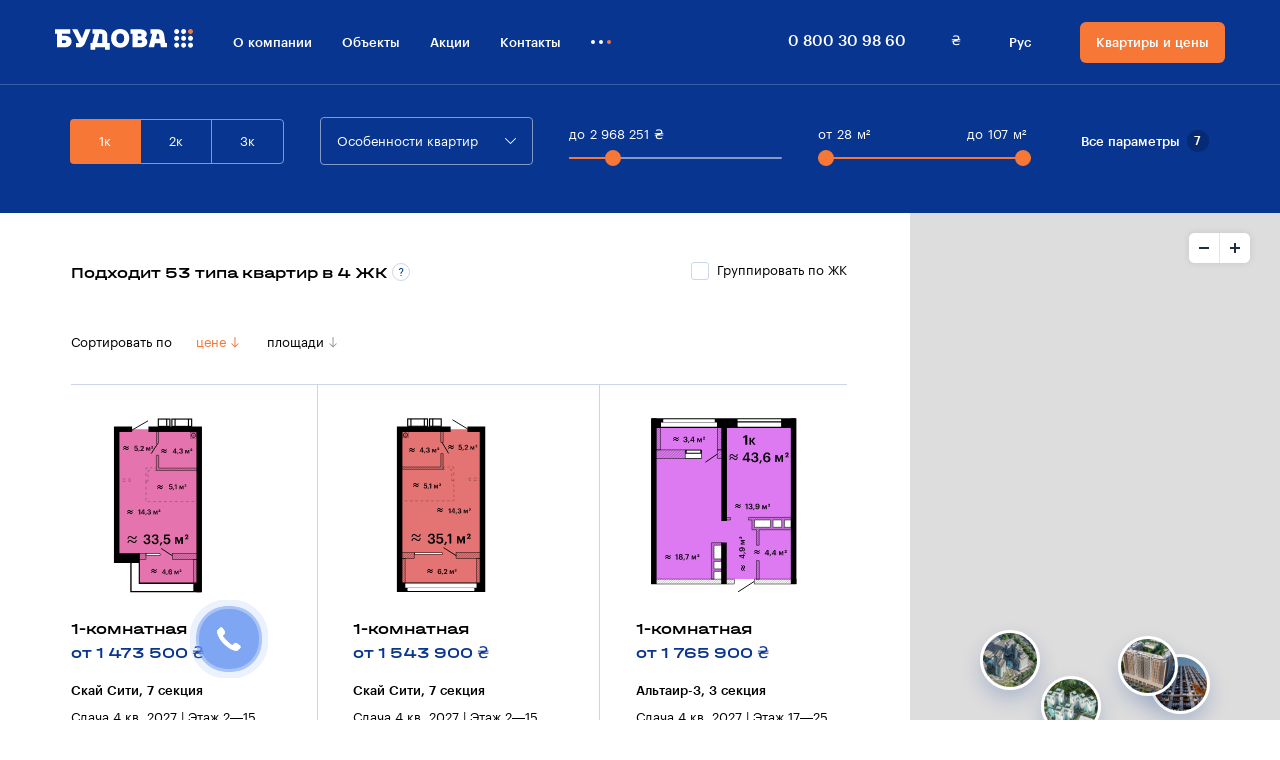

--- FILE ---
content_type: text/html; charset=UTF-8
request_url: https://budova.ua/kvartiry/kupit-odnokomnatnuju-kvartiru/
body_size: 24395
content:
<!doctype html>
<html lang="ru">
<head>
    <meta charset="UTF-8">
    <meta name="viewport" content="width=device-width, user-scalable=no, initial-scale=1.0, maximum-scale=1.0, minimum-scale=1.0">
    <meta http-equiv="X-UA-Compatible" content="ie=edge">
    <meta name="cmsmagazine" content="f2d72d3408f63252b7c735ac5b026ced">
    <link type="text/plain" rel="author" href="/humans.txt">
    <meta name="format-detection" content="telephone=no">

    <meta name="theme-color" content="#073590">

        <link hreflang="ru-UA" href="https://budova.ua/kvartiry/kupit-odnokomnatnuju-kvartiru/" rel="alternate" />
    <link hreflang="uk-UA" href="https://budova.ua/ua/kvartiry/kupit-odnokomnatnuju-kvartiru/" rel="alternate" />

    <link rel="shortcut icon" type="image/x-icon" href="/favicons/16x16.ico">
    <link rel="apple-touch-icon-precomposed" sizes="16x16" href="/favicons/16x16.png">
    <link rel="apple-touch-icon-precomposed" sizes="32x32" href="/favicons/32x32.png">
    <link rel="apple-touch-icon-precomposed" sizes="36x36" href="/favicons/36x36.png">
    <link rel="apple-touch-icon-precomposed" sizes="48x48" href="/favicons/48x48.png">
    <link rel="apple-touch-icon-precomposed" sizes="72x72" href="/favicons/72x72.png">
    <link rel="apple-touch-icon-precomposed" sizes="96x96" href="/favicons/96x96.png">
    <link rel="apple-touch-icon-precomposed" sizes="144x144" href="/favicons/144x144.png">
    <link rel="icon" sizes="192x192" href="/favicons/192x192.png">
    <link rel="mask-icon" href="/favicons/16x16.svg" color="white">
    <link rel="icon" type="image/svg+xml" href="/favicons/favicon.svg">

    <link rel="preload" href="/fonts/Graphik-medium/Graphik-medium.woff2" as="font" type="font/woff2" crossorigin="anonymous">
    <link rel="preload" href="/fonts/Halvar-bold/Halvar-bold.woff2" as="font" type="font/woff2" crossorigin="anonymous">
    <link rel="preload" href="/fonts/Halvar-medium/Halvar-medium.woff2" as="font" type="font/woff2" crossorigin="anonymous">
    <link rel="preload" href="/fonts/Graphik-regular/Graphik-regular.woff2" as="font" type="font/woff2" crossorigin="anonymous">

    <title>Купить 1 комнатную квартиру в новострое Одесса: продажа однокомнатных квартир от СК «Будова»</title>
    <meta name="keywords" content="Купить однокомнатную квартиру" />
    <meta name="description" content="Продажа однокомнатных квартир в новостройках Одессы от СК «Будова» ✔ Надежный и проверенный застройщик ✔ Выгодные цены на 1 комнатные квартиры ✔ Возможность рассрочки." />
        
    <meta name="facebook-domain-verification" content="dj3qodlc7dazx73ztrpu16iw3mb919" />

            <link rel="canonical" href="/kvartiry/kupit-odnokomnatnuju-kvartiru/" />
    
    <link href='https://api.mapbox.com/mapbox-gl-js/v2.3.0/mapbox-gl.css' rel='stylesheet' />
    <script src='https://api.mapbox.com/mapbox-gl-js/v2.3.0/mapbox-gl.js'></script>

    <link href="/bitrix/cache/css/s1/kelnik/template_12433fbb000568b6962156b09045447f/template_12433fbb000568b6962156b09045447f_v1.css?1748327568957637" type="text/css"  data-template-style="true" rel="stylesheet" />
        
	    <!-- Google Tag Manager -->
        <script>(function(w,d,s,l,i){w[l]=w[l]||[];w[l].push({'gtm.start':
        new Date().getTime(),event:'gtm.js'});var f=d.getElementsByTagName(s)[0],
        j=d.createElement(s),dl=l!='dataLayer'?'&l='+l:'';j.async=true;j.src=
        'https://www.googletagmanager.com/gtm.js?id='+i+dl;f.parentNode.insertBefore(j,f);
        })(window,document,'script','dataLayer','GTM-PZ3ZN8Q');</script>
    <!-- End Google Tag Manager -->
	
    <script type="application/ld+json">
    {
      "@context": "http://schema.org",
      "@type": "WebSite",
      "name": "Budova",
      "url": "https://budova.ua/"
    }
    </script>

            <script type="application/ld+json">
        {
          "@context": "http://schema.org",
          "@type": "Organization",
          "name": "СК «Будова",
          "url": "https://budova.ua/",
          "telephone": "(0800) 30-98-60",
          "email": "budova@budova.ua",
          "sameAs": [ "https://www.facebook.com/budovaukraine",
          "https://www.instagram.com/budova.ua/",
          "https://t.me/budovaofficial"],
          "address": [{
            "@type": "PostalAddress",
            "streetAddress": "ул. Большая Арнаутская, 39",
            "addressLocality": "Одесса",
            "addressRegion": "Одесская область",
            "postalCode": "65012",
            "addressCountry": "UA"
          }]
        }
        </script>
    </head>
<body>

<div class="up-button j-up-button">
    <svg width="12" height="13" viewBox="0 0 12 13" fill="none" xmlns="http://www.w3.org/2000/svg">
        <path d="M6 2.62268e-07L12 6.03234L10.8 7.2388L6.84855 3.26605L6.84855 12.8571L5.15149 12.8571L5.15149 3.26601L1.2 7.2388L-2.63682e-07 6.03233L6 2.62268e-07Z" fill="#073590"/>
    </svg>
</div>

<div id="panel"></div>
<div class="l-layout">
        <header class="l-layout__header j-header">
        <div class="b-header-wrap
        ">
            <div class="container">
                <a href="/" class="l-layout__larus-logo">
                    <svg width="138" height="21" viewBox="0 0 138 21" fill="none" xmlns="http://www.w3.org/2000/svg">
                        <path d="M124.171 2.50229C124.171 2.01144 124.025 1.53161 123.752 1.12349C123.48 0.715359 123.092 0.397263 122.639 0.209423C122.185 0.0215831 121.686 -0.0275644 121.205 0.0681956C120.723 0.163956 120.281 0.400322 119.934 0.747405C119.587 1.09449 119.35 1.5367 119.255 2.01812C119.159 2.49954 119.208 2.99854 119.396 3.45202C119.584 3.90551 119.902 4.29311 120.31 4.56581C120.718 4.83851 121.198 4.98407 121.689 4.98407C122.347 4.98407 122.978 4.7226 123.444 4.25717C123.909 3.79175 124.171 3.1605 124.171 2.50229Z" fill="white"/>
                        <path d="M124.171 16.2091C124.171 15.7182 124.025 15.2384 123.752 14.8303C123.48 14.4221 123.092 14.104 122.639 13.9162C122.185 13.7284 121.686 13.6792 121.205 13.775C120.723 13.8707 120.281 14.1071 119.934 14.4542C119.587 14.8013 119.35 15.2435 119.255 15.7249C119.159 16.2063 119.208 16.7053 119.396 17.1588C119.584 17.6123 119.902 17.9999 120.31 18.2726C120.718 18.5453 121.198 18.6909 121.689 18.6909C122.347 18.6898 122.977 18.428 123.443 17.9628C123.908 17.4976 124.17 16.867 124.171 16.2091Z" fill="white"/>
                        <path d="M124.171 9.32309C124.171 8.83224 124.025 8.35241 123.752 7.94429C123.48 7.53616 123.092 7.21806 122.639 7.03022C122.185 6.84238 121.686 6.79324 121.205 6.889C120.723 6.98476 120.281 7.22112 119.934 7.56821C119.587 7.91529 119.35 8.3575 119.255 8.83892C119.159 9.32034 119.208 9.81934 119.396 10.2728C119.584 10.7263 119.902 11.1139 120.31 11.3866C120.718 11.6593 121.198 11.8049 121.689 11.8049C122.347 11.8049 122.978 11.5434 123.444 11.078C123.909 10.6125 124.171 9.9813 124.171 9.32309Z" fill="white"/>
                        <path d="M131.077 16.209C131.077 15.7189 130.932 15.2397 130.66 14.8319C130.388 14.4242 130.001 14.1061 129.549 13.9178C129.096 13.7294 128.598 13.6794 128.117 13.7738C127.636 13.8682 127.194 14.103 126.846 14.4484C126.498 14.7939 126.261 15.2346 126.163 15.7149C126.066 16.1953 126.112 16.6937 126.298 17.1475C126.483 17.6013 126.799 17.99 127.205 18.2646C127.611 18.5393 128.089 18.6876 128.579 18.6908C129.237 18.6908 129.868 18.4293 130.334 17.9639C130.799 17.4985 131.061 16.8672 131.061 16.209" fill="white"/>
                        <path d="M131.077 2.50223C131.077 2.01208 130.932 1.53291 130.66 1.12514C130.388 0.717379 130.001 0.399283 129.549 0.210973C129.096 0.0226626 128.598 -0.0274291 128.117 0.067015C127.636 0.161459 127.194 0.396209 126.846 0.741661C126.498 1.08711 126.261 1.52779 126.163 2.00813C126.066 2.48847 126.112 2.98695 126.298 3.44071C126.483 3.89447 126.799 4.28319 127.205 4.55785C127.611 4.8325 128.089 4.98079 128.579 4.98401C129.237 4.98401 129.868 4.72254 130.334 4.25712C130.799 3.79169 131.061 3.16044 131.061 2.50223" fill="white"/>
                        <path d="M131.077 9.32304C131.077 8.83288 130.932 8.35371 130.66 7.94594C130.388 7.53818 130.001 7.22008 129.549 7.03177C129.096 6.84346 128.598 6.79337 128.117 6.88782C127.636 6.98226 127.194 7.21701 126.846 7.56246C126.498 7.90791 126.261 8.3486 126.163 8.82893C126.066 9.30927 126.112 9.80775 126.298 10.2615C126.483 10.7153 126.799 11.104 127.205 11.3786C127.611 11.6533 128.089 11.8016 128.579 11.8048C129.237 11.8048 129.868 11.5433 130.334 11.0779C130.799 10.6125 131.061 9.98124 131.061 9.32304" fill="white"/>
                        <path d="M137.988 16.209C137.988 15.7177 137.842 15.2374 137.569 14.829C137.295 14.4206 136.907 14.1025 136.453 13.915C135.999 13.7276 135.499 13.6791 135.017 13.7759C134.536 13.8726 134.093 14.1102 133.747 14.4585C133.4 14.8068 133.165 15.2502 133.07 15.7324C132.976 16.2146 133.027 16.714 133.217 17.1673C133.406 17.6206 133.726 18.0073 134.136 18.2785C134.546 18.5498 135.027 18.6932 135.518 18.6908C136.176 18.6908 136.808 18.4294 137.273 17.9639C137.738 17.4985 138 16.8673 138 16.209" fill="white"/>
                        <path d="M137.988 2.50226C137.988 2.01089 137.842 1.53058 137.569 1.12219C137.295 0.713804 136.907 0.395719 136.453 0.208245C135.999 0.0207699 135.499 -0.0276574 135.017 0.0690994C134.536 0.165856 134.093 0.403442 133.747 0.751751C133.4 1.10006 133.165 1.54342 133.07 2.02564C132.976 2.50786 133.027 3.00724 133.217 3.46051C133.406 3.91378 133.726 4.30053 134.136 4.57175C134.546 4.84297 135.027 4.98646 135.518 4.98404C136.176 4.98404 136.808 4.72257 137.273 4.25714C137.738 3.79172 138 3.16047 138 2.50226" fill="#F77737"/>
                        <path d="M137.988 9.32306C137.988 8.83169 137.842 8.35138 137.569 7.94299C137.295 7.5346 136.907 7.21652 136.453 7.02905C135.999 6.84157 135.499 6.79314 135.017 6.8899C134.536 6.98666 134.093 7.22424 133.747 7.57255C133.4 7.92086 133.165 8.36422 133.07 8.84644C132.976 9.32866 133.027 9.82804 133.217 10.2813C133.406 10.7346 133.726 11.1213 134.136 11.3925C134.546 11.6638 135.027 11.8073 135.518 11.8048C136.176 11.8048 136.808 11.5434 137.273 11.0779C137.738 10.6125 138 9.98127 138 9.32306" fill="white"/>
                        <path d="M35.6918 0.289795L30.2058 13.5967C29.2833 15.9193 27.5648 18.3684 24.3279 18.3684H21.0257V13.8784H24.1279L17.1724 0.289795H22.4502L26.9689 9.33115L30.414 0.289795H35.6918Z" fill="white"/>
                        <path d="M9.48627 6.70242H7.03715V4.75945H15.3478V0.289795H0V4.77986H1.87766V18.3684H9.48627C14.0212 18.3684 16.5765 15.7764 16.5765 12.5395C16.5765 9.30257 14.0212 6.70242 9.48627 6.70242ZM9.48627 13.9233H7.03715V11.1394H9.48627C10.5884 11.1394 11.2374 11.7517 11.2374 12.5313C11.2374 13.311 10.5884 13.9233 9.48627 13.9233Z" fill="white"/>
                        <path d="M89.8011 8.83731C90.3712 8.40998 90.839 7.86123 91.1708 7.23079C91.5027 6.60035 91.6901 5.90401 91.7196 5.19219C91.7196 2.37162 89.2705 0.293945 85.0294 0.293945H75.5391V4.78401H77.4208V18.3685H85.3396C89.8297 18.3685 92.3686 15.9724 92.3686 12.96C92.3422 12.1075 92.0907 11.2771 91.6398 10.553C91.1889 9.82902 90.5546 9.2371 89.8011 8.83731ZM82.6905 4.75543H82.7232V4.69421H84.9478C85.9193 4.69421 86.503 5.18403 86.503 5.99224C86.503 6.7229 85.9193 7.2862 84.9478 7.2862H82.6905V4.75543ZM85.4662 13.9152H82.6905V11.2048H85.4662C86.5683 11.2048 87.2132 11.7844 87.2132 12.5641C87.2132 13.3437 86.5683 13.9233 85.4662 13.9233" fill="white"/>
                        <path d="M110.337 14.0375C110.337 14.0375 109.455 8.1025 109.182 6.11871C108.713 2.75117 106.982 0.289795 102.704 0.289795H95.5159V4.77986H97.2343L93.6545 18.3684H99.0467L99.9692 14.2865H105.251L105.847 18.3684H112.003V14.0375H110.337ZM100.977 9.79648L102.12 4.74312H102.529C103.59 4.74312 103.953 5.33091 104.055 6.10238C104.174 7.00856 104.59 9.77607 104.59 9.77607L100.977 9.79648Z" fill="white"/>
                        <path d="M65.1711 0C59.4564 0 56.1052 4.04922 56.1052 9.03319V9.64955C56.1052 14.6335 59.4728 18.6827 65.1711 18.6827C70.8694 18.6827 74.2369 14.6335 74.2369 9.03319C74.2369 4.04922 70.8694 0 65.1711 0ZM69.1795 9.64955C69.1795 12.3681 67.7876 14.2457 65.2976 14.2457C62.8077 14.2457 61.4117 12.3681 61.4117 9.64955V9.03319C61.4117 6.31466 62.8036 4.437 65.2976 4.437C67.7916 4.437 69.1795 6.31466 69.1795 9.03319V9.64955Z" fill="white"/>
                        <path d="M52.2479 13.8784V6.12279C52.2479 2.88178 50.0519 0.289795 45.3087 0.289795H37.5981V4.77986H39.5615L37.296 13.8784H35.3979V20.7277H40.1942V18.3684H50.0192V20.7359H54.8195V13.8784H52.2479ZM47.2272 13.8784H42.231L44.3128 4.7472H45.4475C46.6721 4.7472 47.2272 5.33091 47.2272 6.10647V13.8784Z" fill="white"/>
                    </svg>
                </a>
                <div class="l-layout__nav">
                    <nav class="b-navigation b-header__menu">
    <ul class="b-navigation__list">
                                                               <li class="b-navigation__item">
               <a href="/about/"
                  class="b-navigation__link">
                   О компании               </a>
           </li>
                                                       <li class="b-navigation__item">
               <a href="/sales/"
                  class="b-navigation__link">
                   Объекты               </a>
           </li>
                                                       <li class="b-navigation__item">
               <a href="/akcii/"
                  class="b-navigation__link">
                   Акции               </a>
           </li>
                                                       <li class="b-navigation__item">
               <a href="/contacts/"
                  class="b-navigation__link">
                   Контакты               </a>
           </li>
                                                                </ul>
                </nav>
                <div class="b-header__submenu b-header__submenu_theme_ml20 j-submenu">
                    <button class="b-header__submenu-btn">
                        <svg width="20" height="4" viewBox="0 0 20 4" fill="none" xmlns="http://www.w3.org/2000/svg">
                            <rect y="4" width="4" height="4" rx="2" transform="rotate(-90 0 4)" fill="white"/>
                            <rect x="8" y="4" width="4" height="4" rx="2" transform="rotate(-90 8 4)" fill="white"/>
                            <rect x="16" y="4" width="4" height="4" rx="2" transform="rotate(-90 16 4)" fill="#F77737"/>
                        </svg>
                    </button>
                    <nav class="b-navigation b-header__submenu-list">
                        <ul class="b-navigation__list">
                       <li class="b-navigation__item">
               <a href="/buy/"
                  class="b-navigation__link">
                   Как купить               </a>
           </li>
                                                       <li class="b-navigation__item">
               <a href="/blog/"
                  class="b-navigation__link">
                   Блог               </a>
           </li>
                                                       <li class="b-navigation__item">
               <a href="/business/"
                  class="b-navigation__link">
                   Бизнесу               </a>
           </li>
            </ul>
</nav>
    </div>
                </div>
                <div class="l-layout__info">
	                  <div>
		                  <a href="tel:0800309860" class="b-header-phone phonechange">0 800 30 98 60</a>
	                  </div>
                                        
<div class="b-header-currency b-header__submenu j-submenu">
    <button class="b-header__submenu-btn">
        ₴    </button>
    <nav class="b-navigation b-header__submenu-list">
        <span class="b-navigation-title">Валюта на сайте</span>
        <ul class="b-navigation__list">
                            <li class="b-navigation__item">
                    <a class="b-navigation__link " href="/kvartiry/kupit-odnokomnatnuju-kvartiru/?currency=3">
                        ₴ Гривны                    </a>
                </li>
                            <li class="b-navigation__item">
                    <a class="b-navigation__link " href="/kvartiry/kupit-odnokomnatnuju-kvartiru/?currency=4">
                        $ Доллары                    </a>
                </li>
                    </ul>
    </nav>
</div>                    
<div class="b-header-lang b-header__submenu j-submenu">
    <button class="b-header__submenu-btn">Рус</button>
    <nav class="b-navigation b-header__submenu-list">
        <span class="b-navigation-title">Язык сайта</span>
        <ul class="b-navigation__list">
                            <li class="b-navigation__item">
                    <a class="b-navigation__link " href="/kvartiry/kupit-odnokomnatnuju-kvartiru/">Русский</a>
                </li>
                            <li class="b-navigation__item">
                    <a class="b-navigation__link " href="/ua/kvartiry/kupit-odnokomnatnuju-kvartiru/">Українська</a>
                </li>
                    </ul>
    </nav>
</div>                    <a href="/kvartiry/" class="b-header-btn">Квартиры и цены</a>
                </div>
                <nav class="b-header__mobile-menu">
                    <div class="b-layout__logo_theme_mobile">
                        <a href="/">
                            <svg width="138" height="21" viewBox="0 0 138 21" fill="none" xmlns="http://www.w3.org/2000/svg">
                                <path d="M124.171 2.50229C124.171 2.01144 124.025 1.53161 123.752 1.12349C123.48 0.715359 123.092 0.397263 122.639 0.209423C122.185 0.0215831 121.686 -0.0275644 121.205 0.0681956C120.723 0.163956 120.281 0.400322 119.934 0.747405C119.587 1.09449 119.35 1.5367 119.255 2.01812C119.159 2.49954 119.208 2.99854 119.396 3.45202C119.584 3.90551 119.902 4.29311 120.31 4.56581C120.718 4.83851 121.198 4.98407 121.689 4.98407C122.347 4.98407 122.978 4.7226 123.444 4.25717C123.909 3.79175 124.171 3.1605 124.171 2.50229Z" fill="white"/>
                                <path d="M124.171 16.2091C124.171 15.7182 124.025 15.2384 123.752 14.8303C123.48 14.4221 123.092 14.104 122.639 13.9162C122.185 13.7284 121.686 13.6792 121.205 13.775C120.723 13.8707 120.281 14.1071 119.934 14.4542C119.587 14.8013 119.35 15.2435 119.255 15.7249C119.159 16.2063 119.208 16.7053 119.396 17.1588C119.584 17.6123 119.902 17.9999 120.31 18.2726C120.718 18.5453 121.198 18.6909 121.689 18.6909C122.347 18.6898 122.977 18.428 123.443 17.9628C123.908 17.4976 124.17 16.867 124.171 16.2091Z" fill="white"/>
                                <path d="M124.171 9.32309C124.171 8.83224 124.025 8.35241 123.752 7.94429C123.48 7.53616 123.092 7.21806 122.639 7.03022C122.185 6.84238 121.686 6.79324 121.205 6.889C120.723 6.98476 120.281 7.22112 119.934 7.56821C119.587 7.91529 119.35 8.3575 119.255 8.83892C119.159 9.32034 119.208 9.81934 119.396 10.2728C119.584 10.7263 119.902 11.1139 120.31 11.3866C120.718 11.6593 121.198 11.8049 121.689 11.8049C122.347 11.8049 122.978 11.5434 123.444 11.078C123.909 10.6125 124.171 9.9813 124.171 9.32309Z" fill="white"/>
                                <path d="M131.077 16.209C131.077 15.7189 130.932 15.2397 130.66 14.8319C130.388 14.4242 130.001 14.1061 129.549 13.9178C129.096 13.7294 128.598 13.6794 128.117 13.7738C127.636 13.8682 127.194 14.103 126.846 14.4484C126.498 14.7939 126.261 15.2346 126.163 15.7149C126.066 16.1953 126.112 16.6937 126.298 17.1475C126.483 17.6013 126.799 17.99 127.205 18.2646C127.611 18.5393 128.089 18.6876 128.579 18.6908C129.237 18.6908 129.868 18.4293 130.334 17.9639C130.799 17.4985 131.061 16.8672 131.061 16.209" fill="white"/>
                                <path d="M131.077 2.50223C131.077 2.01208 130.932 1.53291 130.66 1.12514C130.388 0.717379 130.001 0.399283 129.549 0.210973C129.096 0.0226626 128.598 -0.0274291 128.117 0.067015C127.636 0.161459 127.194 0.396209 126.846 0.741661C126.498 1.08711 126.261 1.52779 126.163 2.00813C126.066 2.48847 126.112 2.98695 126.298 3.44071C126.483 3.89447 126.799 4.28319 127.205 4.55785C127.611 4.8325 128.089 4.98079 128.579 4.98401C129.237 4.98401 129.868 4.72254 130.334 4.25712C130.799 3.79169 131.061 3.16044 131.061 2.50223" fill="white"/>
                                <path d="M131.077 9.32304C131.077 8.83288 130.932 8.35371 130.66 7.94594C130.388 7.53818 130.001 7.22008 129.549 7.03177C129.096 6.84346 128.598 6.79337 128.117 6.88782C127.636 6.98226 127.194 7.21701 126.846 7.56246C126.498 7.90791 126.261 8.3486 126.163 8.82893C126.066 9.30927 126.112 9.80775 126.298 10.2615C126.483 10.7153 126.799 11.104 127.205 11.3786C127.611 11.6533 128.089 11.8016 128.579 11.8048C129.237 11.8048 129.868 11.5433 130.334 11.0779C130.799 10.6125 131.061 9.98124 131.061 9.32304" fill="white"/>
                                <path d="M137.988 16.209C137.988 15.7177 137.842 15.2374 137.569 14.829C137.295 14.4206 136.907 14.1025 136.453 13.915C135.999 13.7276 135.499 13.6791 135.017 13.7759C134.536 13.8726 134.093 14.1102 133.747 14.4585C133.4 14.8068 133.165 15.2502 133.07 15.7324C132.976 16.2146 133.027 16.714 133.217 17.1673C133.406 17.6206 133.726 18.0073 134.136 18.2785C134.546 18.5498 135.027 18.6932 135.518 18.6908C136.176 18.6908 136.808 18.4294 137.273 17.9639C137.738 17.4985 138 16.8673 138 16.209" fill="white"/>
                                <path d="M137.988 2.50226C137.988 2.01089 137.842 1.53058 137.569 1.12219C137.295 0.713804 136.907 0.395719 136.453 0.208245C135.999 0.0207699 135.499 -0.0276574 135.017 0.0690994C134.536 0.165856 134.093 0.403442 133.747 0.751751C133.4 1.10006 133.165 1.54342 133.07 2.02564C132.976 2.50786 133.027 3.00724 133.217 3.46051C133.406 3.91378 133.726 4.30053 134.136 4.57175C134.546 4.84297 135.027 4.98646 135.518 4.98404C136.176 4.98404 136.808 4.72257 137.273 4.25714C137.738 3.79172 138 3.16047 138 2.50226" fill="#F77737"/>
                                <path d="M137.988 9.32306C137.988 8.83169 137.842 8.35138 137.569 7.94299C137.295 7.5346 136.907 7.21652 136.453 7.02905C135.999 6.84157 135.499 6.79314 135.017 6.8899C134.536 6.98666 134.093 7.22424 133.747 7.57255C133.4 7.92086 133.165 8.36422 133.07 8.84644C132.976 9.32866 133.027 9.82804 133.217 10.2813C133.406 10.7346 133.726 11.1213 134.136 11.3925C134.546 11.6638 135.027 11.8073 135.518 11.8048C136.176 11.8048 136.808 11.5434 137.273 11.0779C137.738 10.6125 138 9.98127 138 9.32306" fill="white"/>
                                <path d="M35.6918 0.289795L30.2058 13.5967C29.2833 15.9193 27.5648 18.3684 24.3279 18.3684H21.0257V13.8784H24.1279L17.1724 0.289795H22.4502L26.9689 9.33115L30.414 0.289795H35.6918Z" fill="white"/>
                                <path d="M9.48627 6.70242H7.03715V4.75945H15.3478V0.289795H0V4.77986H1.87766V18.3684H9.48627C14.0212 18.3684 16.5765 15.7764 16.5765 12.5395C16.5765 9.30257 14.0212 6.70242 9.48627 6.70242ZM9.48627 13.9233H7.03715V11.1394H9.48627C10.5884 11.1394 11.2374 11.7517 11.2374 12.5313C11.2374 13.311 10.5884 13.9233 9.48627 13.9233Z" fill="white"/>
                                <path d="M89.8011 8.83731C90.3712 8.40998 90.839 7.86123 91.1708 7.23079C91.5027 6.60035 91.6901 5.90401 91.7196 5.19219C91.7196 2.37162 89.2705 0.293945 85.0294 0.293945H75.5391V4.78401H77.4208V18.3685H85.3396C89.8297 18.3685 92.3686 15.9724 92.3686 12.96C92.3422 12.1075 92.0907 11.2771 91.6398 10.553C91.1889 9.82902 90.5546 9.2371 89.8011 8.83731ZM82.6905 4.75543H82.7232V4.69421H84.9478C85.9193 4.69421 86.503 5.18403 86.503 5.99224C86.503 6.7229 85.9193 7.2862 84.9478 7.2862H82.6905V4.75543ZM85.4662 13.9152H82.6905V11.2048H85.4662C86.5683 11.2048 87.2132 11.7844 87.2132 12.5641C87.2132 13.3437 86.5683 13.9233 85.4662 13.9233" fill="white"/>
                                <path d="M110.337 14.0375C110.337 14.0375 109.455 8.1025 109.182 6.11871C108.713 2.75117 106.982 0.289795 102.704 0.289795H95.5159V4.77986H97.2343L93.6545 18.3684H99.0467L99.9692 14.2865H105.251L105.847 18.3684H112.003V14.0375H110.337ZM100.977 9.79648L102.12 4.74312H102.529C103.59 4.74312 103.953 5.33091 104.055 6.10238C104.174 7.00856 104.59 9.77607 104.59 9.77607L100.977 9.79648Z" fill="white"/>
                                <path d="M65.1711 0C59.4564 0 56.1052 4.04922 56.1052 9.03319V9.64955C56.1052 14.6335 59.4728 18.6827 65.1711 18.6827C70.8694 18.6827 74.2369 14.6335 74.2369 9.03319C74.2369 4.04922 70.8694 0 65.1711 0ZM69.1795 9.64955C69.1795 12.3681 67.7876 14.2457 65.2976 14.2457C62.8077 14.2457 61.4117 12.3681 61.4117 9.64955V9.03319C61.4117 6.31466 62.8036 4.437 65.2976 4.437C67.7916 4.437 69.1795 6.31466 69.1795 9.03319V9.64955Z" fill="white"/>
                                <path d="M52.2479 13.8784V6.12279C52.2479 2.88178 50.0519 0.289795 45.3087 0.289795H37.5981V4.77986H39.5615L37.296 13.8784H35.3979V20.7277H40.1942V18.3684H50.0192V20.7359H54.8195V13.8784H52.2479ZM47.2272 13.8784H42.231L44.3128 4.7472H45.4475C46.6721 4.7472 47.2272 5.33091 47.2272 6.10647V13.8784Z" fill="white"/>
                            </svg>
                        </a>
                    </div>
                    <button class="b-header__mobile-menu-close">
                        <svg width="16" height="16" viewBox="0 0 16 16" fill="none" xmlns="http://www.w3.org/2000/svg"><path d="M0.290314 0.290314C0.6774 -0.0967714 1.30499 -0.0967714 1.69208 0.290314L15.7097 14.3079C16.0968 14.695 16.0968 15.3226 15.7097 15.7097C15.3226 16.0968 14.695 16.0968 14.3079 15.7097L0.290314 1.69208C-0.0967713 1.30499 -0.0967715 0.6774 0.290314 0.290314Z" fill="#F77737"/><path d="M0.290314 15.7097C-0.0967714 15.3226 -0.0967714 14.695 0.290314 14.3079L14.3079 0.290314C14.695 -0.0967713 15.3226 -0.0967715 15.7097 0.290314C16.0968 0.6774 16.0968 1.30499 15.7097 1.69208L1.69208 15.7097C1.30499 16.0968 0.6774 16.0968 0.290314 15.7097Z" fill="white"/></svg>
                    </button>
                    <nav class="b-navigation b-header__menu_theme_mobile">
    <ul class="b-navigation__list">
                                <li class="b-navigation__item">
                <a href="/about/"
                   class="b-navigation__link">
                    О компании                </a>
            </li>
                                <li class="b-navigation__item">
                <a href="/sales/"
                   class="b-navigation__link">
                    Объекты                </a>
            </li>
                                <li class="b-navigation__item">
                <a href="/akcii/"
                   class="b-navigation__link">
                    Акции                </a>
            </li>
                                <li class="b-navigation__item">
                <a href="/contacts/"
                   class="b-navigation__link">
                    Контакты                </a>
            </li>
                                <li class="b-navigation__item">
                <a href="/buy/"
                   class="b-navigation__link">
                    Как купить                </a>
            </li>
                                <li class="b-navigation__item">
                <a href="/blog/"
                   class="b-navigation__link">
                    Блог                </a>
            </li>
                                <li class="b-navigation__item">
                <a href="/business/"
                   class="b-navigation__link">
                    Бизнесу                </a>
            </li>
            </ul>
</nav>                    <div class="l-footer-menu">
                                                <a href="/kvartiry/" class="b-footer-link__big">Квартиры и цены</a>
                    </div>
                    <div class="b-footer-content">
                        <div class="b-footer-socials__wrap">
                            <ul class="b-footer-socials">
            <li>
            <a href="https://www.facebook.com/budovaukraine" class="b-footer-socials__link" target="_blank">
                <svg width="8" height="15" viewBox="0 0 8 15" fill="none" xmlns="http://www.w3.org/2000/svg">
                <path fill-rule="evenodd" clip-rule="evenodd" d="M2.37126 14.2222V7.7183H0V5.23044H2.37178V3.35267C2.37178 1.19059 3.78311 0 5.87156 0C6.87148 0 7.74911 0.0651854 8 0.094815V2.38718H6.51437C5.37844 2.38718 5.16585 2.88474 5.16585 3.61926V5.23044H7.884L7.53089 7.7183H5.16585V14.2222H2.36607H2.37126Z" fill="black"></path>
                </svg>            </a>
        </li>
            <li>
            <a href="https://invite.viber.com/?g2=AQBKrJx%2FhkCgGkkTOcYjSFDSycuTnaD45xSPXnwrOT6CMyO3jQY0nNODCsrCKX45" class="b-footer-socials__link" target="_blank">
                <svg width="20" height="18" viewBox="0 0 20 18" fill="none" xmlns="http://www.w3.org/2000/svg">
                <path d="M12.3135 1.39459C12.2577 1.38634 12.1905 1.38162 12.1196 1.37669C11.8261 1.35605 11.2154 1.31313 11.2515 0.704852C11.2672 0.441605 11.3898 0 12.0345 0C12.1064 0 12.1774 0.00466105 12.2403 0.00879027L12.2512 0.00950605C12.301 0.0127557 12.3478 0.0158099 12.3862 0.0158099C12.4115 0.0158099 12.4262 0.0144165 12.4342 0.013291C12.4504 0.0110937 12.4664 0.0102362 12.4832 0.0107722C16.5315 0.14245 20.0389 3.68338 19.9889 7.58826C19.9882 7.63968 19.9909 7.69828 19.9938 7.7605L19.994 7.76409C20.0061 8.02316 20.0211 8.34552 19.8058 8.56252C19.6824 8.68696 19.5099 8.74999 19.2931 8.74999L19.2716 8.74977C18.5802 8.73691 18.5698 8.11658 18.5648 7.81822C18.5634 7.7344 18.562 7.65509 18.5535 7.59019C18.0525 3.77213 16.2447 1.9772 12.3135 1.39459Z" fill="white"></path>
                <path d="M12.0442 2.57259C14.9032 2.90311 17.2104 5.29331 17.1873 7.90059C17.1873 7.91259 17.1864 7.9246 17.1846 7.93654C17.178 7.98384 17.1805 8.05488 17.1832 8.13004C17.1927 8.39779 17.2126 8.95572 16.5785 9.04848C16.5151 9.05778 16.4541 9.06249 16.3975 9.06249C15.7165 9.06249 15.678 8.45285 15.6596 8.15984C15.6546 8.08175 15.6499 8.00762 15.6396 7.94786C15.2169 5.49656 14.352 4.62802 11.7833 4.07558C11.7215 4.06221 11.648 4.05244 11.5699 4.04207L11.5636 4.04124C11.2894 4.00511 10.948 3.96003 10.7539 3.70607C10.6386 3.55508 10.6003 3.36216 10.6404 3.13244C10.6816 2.89616 10.8383 2.5 11.4242 2.5C11.5719 2.5 11.7183 2.5232 11.8598 2.54577C11.9253 2.5562 11.9875 2.56612 12.0442 2.57259Z" fill="white"></path>
                <path d="M14.9484 13.1713C14.8693 13.115 14.7875 13.0568 14.711 12.9993C14.3051 12.6949 13.8732 12.4144 13.4556 12.143C13.3689 12.0867 13.2818 12.0301 13.1954 11.9737C12.6603 11.6234 12.1792 11.4532 11.7246 11.4532C11.1124 11.4532 10.5787 11.7684 10.1381 12.39C9.94293 12.6655 9.70614 12.7995 9.41432 12.7995C9.24176 12.7995 9.04569 12.7536 8.83162 12.6631C7.10431 11.9332 5.8709 10.8141 5.16557 9.33684C4.82461 8.62286 4.93514 8.15616 5.5352 7.77633C5.87595 7.56082 6.5102 7.15961 6.46527 6.39132C6.4144 5.51885 4.34855 2.89369 3.47814 2.59553C3.10961 2.46924 2.72241 2.46807 2.32522 2.59259C1.32459 2.90604 0.606535 3.45653 0.248479 4.18443C-0.0975299 4.88777 -0.081905 5.71362 0.29367 6.5727C1.37941 9.05652 2.90591 11.2221 4.83092 13.0091C6.71517 14.7585 9.03106 16.1914 11.7142 17.268C11.9561 17.365 12.2097 17.4179 12.395 17.4565L12.4085 17.4593C12.4659 17.4714 12.5155 17.4817 12.5523 17.4912C12.5742 17.4967 12.5967 17.4997 12.6193 17.4999L12.6405 17.5C13.9024 17.5 15.4178 16.4254 15.8832 15.2003C16.2909 14.1276 15.5465 13.5973 14.9484 13.1713Z" fill="white"></path>
                <path d="M11.1171 5.62543C11.85 5.61253 12.6558 5.89115 13.3243 6.38589C13.9905 6.87911 14.3821 7.49832 14.3735 8.04374C14.3972 8.56634 14.1357 8.85507 13.5965 8.90183C13.5627 8.90482 13.5289 8.90625 13.4958 8.90625C13.0474 8.90625 12.6981 8.64234 12.6464 8.26442C12.5351 7.45392 11.9788 7.01736 10.8955 6.89069C10.5968 6.85561 10.2684 6.79168 10.097 6.58307C9.98015 6.44089 9.96883 6.2676 10.0633 6.06802C10.2651 5.64115 10.8404 5.63053 11.1171 5.62543Z" fill="white"></path>
                </svg>            </a>
        </li>
            <li>
            <a href="https://instagram.com/budova.ua?igshid=1uq2dpljo4li0" class="b-footer-socials__link" target="_blank">
                <svg width="16" height="16" viewBox="0 0 16 16" fill="none" xmlns="http://www.w3.org/2000/svg">
                <path fill-rule="evenodd" clip-rule="evenodd" d="M4.54059 0C2.03637 0 0 2.0363 0 4.54052V11.4595C0 13.9637 2.03637 16 4.54059 16H11.4595C13.9637 16 16 13.9637 16 11.4595V4.54052C16 2.0363 13.9637 0 11.4595 0H4.54059ZM4.78741 1.77807H11.2104C12.8887 1.77807 14.2211 3.11044 14.2211 4.78881V11.2118C14.2211 12.8901 12.8887 14.2225 11.2104 14.2225H4.78741C3.10904 14.2225 1.77667 12.8901 1.77667 11.2118V4.78881C1.77667 3.11044 3.10904 1.77807 4.78741 1.77807ZM12.4216 2.66637C11.9439 2.66637 11.5567 3.05355 11.5567 3.53126C11.5567 4.00889 11.9439 4.39607 12.4216 4.39607C12.8993 4.39607 13.2864 4.00889 13.2864 3.53126C13.2864 3.05355 12.8993 2.66637 12.4216 2.66637ZM8.00059 3.55541C5.55393 3.55541 3.55615 5.55318 3.55615 7.99985C3.55615 10.4465 5.55393 12.4443 8.00059 12.4443C10.4473 12.4443 12.445 10.4465 12.445 7.99985C12.445 5.55318 10.4473 3.55541 8.00059 3.55541ZM8.00237 5.33274C9.48185 5.33274 10.669 6.51992 10.669 7.99941C10.669 9.47889 9.48185 10.6661 8.00237 10.6661C6.52281 10.6661 5.3357 9.47889 5.3357 7.99941C5.3357 6.51992 6.52281 5.33274 8.00237 5.33274Z" fill="black"></path>
                </svg>            </a>
        </li>
            <li>
            <a href="https://t.me/budovaofficial" class="b-footer-socials__link" target="_blank">
                <svg width="15" height="13" viewBox="0 0 15 13" fill="none" xmlns="http://www.w3.org/2000/svg">
                <path d="M13.7443 0.562177L0.411441 5.66058C-0.147014 5.87413 -0.133719 6.67643 0.4315 6.87099L3.11013 7.79305C3.57855 7.95429 4.09424 7.89073 4.51049 7.62044L10.8311 3.51625C11.109 3.33582 11.4053 3.71715 11.1657 3.94678L6.48839 8.42885C6.17196 8.73206 6.20721 9.25124 6.56165 9.50802L11.1233 12.8128C11.6975 13.2288 12.5059 12.9166 12.6585 12.2199L14.9772 1.63933C15.1364 0.913075 14.4332 0.298744 13.7443 0.562177Z" fill="white"></path>
                </svg>            </a>
        </li>
    </ul>                        </div>
                        <div class="b-footer-tel__wrap">
                            <a href="tel:0800309860" class="b-footer-tel">0 800 30 98 60</a>
                            <button class="b-footer-tel__btn j-open-callback-popup" data-href="callback">
                                Заказать звонок                            </button>
                        </div>
                        <div class="b-footer-lang-currency">
                            
<div class="b-footer-lang__wrap">
    <span class="b-footer-lang__label">Язык сайта</span>
            <a href="/kvartiry/kupit-odnokomnatnuju-kvartiru/" class="b-footer-lang__btn is-active">Рус</a>
            <a href="/ua/kvartiry/kupit-odnokomnatnuju-kvartiru/" class="b-footer-lang__btn">Укр</a>
    </div>                            <div class="b-footer-currency__wrap">
    <span class="b-footer-currency__label">Валюта</span>
        <a href="/kvartiry/kupit-odnokomnatnuju-kvartiru/?currency=3"
       class="b-footer-currency__btn is-active">
        ₴    </a>
        <a href="/kvartiry/kupit-odnokomnatnuju-kvartiru/?currency=4"
       class="b-footer-currency__btn">
        $    </a>
    </div>                        </div>
                    </div>
                </nav>
                <div class="b-header__mobile-phone">
                    <a href="tel:0800309860" id="header_phone" class="phonechange">
                        0 800 30 98 60                    </a>
                </div>
                <button class="b-header__open-menu">
                    <svg width="22" height="18" viewBox="0 0 22 18" fill="none" xmlns="http://www.w3.org/2000/svg"><rect width="22" height="2" rx="1" fill="white"/><rect y="8" width="22" height="2" rx="1" fill="white"/><rect y="16" width="22" height="2" rx="1" fill="#F77737"/></svg>
                </button>
            </div>
        </div>
    </header>
        <main class="l-layout__content j-wrapper">
                    
        <div class="parametric-page">
<div class="parametric j-parametric">

    <div class="parametric-map-popup j-parametric-map-popup" style="display: none;">
        <div class="mini-header">
            <div class="mini-header__container">
                <div class="mini-header__row">
                    <a href="/sales/" class="mini-header__back j-parametric-map-popup-complex">
                        <svg width="8" height="14" viewBox="0 0 8 14" fill="none" xmlns="http://www.w3.org/2000/svg"><path d="M7 1L1 7L7 13" stroke="white" stroke-width="1.5" stroke-linecap="round" stroke-linejoin="round"/></svg>
                        К списку комплексов                    </a>

                    <div class="mini-header__filter j-filter-param-toggle j-parametric-map-popup-params">
                        <span>Фильтровать</span>
                        <svg width="18" height="14" viewBox="0 0 18 14" fill="none" xmlns="http://www.w3.org/2000/svg"><rect y="2" width="18" height="2" rx="1" fill="#F77737"/><rect y="10" width="18" height="2" rx="1" fill="#F77737"/><rect width="6" height="6" rx="3" fill="#F77737"/><rect x="12" y="8" width="6" height="6" rx="3" fill="#F77737"/></svg>
                    </div>
                </div>
            </div>
        </div>

        <div class="parametric-map-popup__content">
            <div class="parametric-map-popup__zoom">
                <div class="parametric-map-popup__zoom-out j-parametric-map-popup-zoom-out">
                    <svg width="10" height="10" viewBox="0 0 10 10" fill="none" xmlns="http://www.w3.org/2000/svg"><path fill-rule="evenodd" clip-rule="evenodd" d="M10 6L-1.28561e-09 6L0 4L10 4L10 6Z" fill="#1F3044"/></svg>
                </div>
                <span class="parametric-map-popup__zoom-line"></span>

                <div class="parametric-map-popup__zoom-in j-parametric-map-popup-zoom-in">
                    <svg width="10" height="10" viewBox="0 0 10 10" fill="none" xmlns="http://www.w3.org/2000/svg"><path fill-rule="evenodd" clip-rule="evenodd" d="M10 6L-1.28561e-09 6L0 4L10 4L10 6Z" fill="#1F3044"/><path fill-rule="evenodd" clip-rule="evenodd" d="M6 -8.74228e-08L6 10L4 10L4 0L6 -8.74228e-08Z" fill="#1F3044"/></svg>
                </div>
            </div>

            <div class="parametric-map-popup__panel j-parametric-map-popup-panel"></div>
            <div class="parametric-map-popup__map" id="parametric-popup-map"></div>
        </div>
    </div>

    <div class="parametric-popup j-parametric-popup">
        <div class="parametric-popup__container">
            <div class="parametric-popup__overlay j-parametric-popup-close"></div>
            <div class="parametric-popup__content">
                <div class="parametric-popup__close j-parametric-popup-close">
                    <svg width="34" height="34" viewBox="0 0 50 50" fill="none" xmlns="http://www.w3.org/2000/svg"><line x1="13.6849" y1="12.2724" x2="37.7265" y2="36.314" stroke="black" stroke-width="2"/><line x1="12.2707" y1="36.3134" x2="36.3123" y2="12.2718" stroke="black" stroke-width="2"/></svg>
                </div>

                <div class="parametric-popup__top">
                    <div class="parametric-popup__row">
                        <div class="parametric-popup__title">Расширенный поиск</div>
                        <div class="parametric-popup__tabs">
                            <label for="parametric_radio_price" class="parametric-popup__tab j-parametric-popup-tab parametric-popup__tab-active" data-tab="price">По цене квартиры</label>
                            <label for="parametric_radio_pay" class="parametric-popup__tab j-parametric-popup-tab" data-tab="payment">По первому взносу</label>
                        </div>
                    </div>
                </div>

                
<form action="/ajax/parametric.php" method="post" class="parametric-popup__form j-parametric-form">

        <input class="parametric-popup__input-hide" type="radio" name="price_or_pay" value="price" id="parametric_radio_price" checked="checked">
    <input class="parametric-popup__input-hide" type="radio" name="price_or_pay" value="pay" id="parametric_radio_pay">

    <div class="parametric-popup__row">
        <div class="parametric-popup__filters">
                        <div class="parametric-popup__filter">
                <div class="parametric-popup__filter-name">Количество комнат</div>

                <div class="checkbox-line checkbox-line_is_white">

                                                                <div class="checkbox-line__value">
                            <input type="checkbox"
                                   id="rooms2_ext"
                                   name="rooms[2]"
                                   value="2"
                                                                            checked
                                                                       class="checkbox-line__input j-filter-popup-room">

                            <label for="rooms2_ext" class="checkbox-line__label">
                                <span class="checkbox-line__fake">1к</span>
                            </label>
                        </div>
                                                                <div class="checkbox-line__value">
                            <input type="checkbox"
                                   id="rooms3_ext"
                                   name="rooms[3]"
                                   value="3"
                                                                       class="checkbox-line__input j-filter-popup-room">

                            <label for="rooms3_ext" class="checkbox-line__label">
                                <span class="checkbox-line__fake">2к</span>
                            </label>
                        </div>
                                                                <div class="checkbox-line__value">
                            <input type="checkbox"
                                   id="rooms4_ext"
                                   name="rooms[4]"
                                   value="4"
                                                                       class="checkbox-line__input j-filter-popup-room">

                            <label for="rooms4_ext" class="checkbox-line__label">
                                <span class="checkbox-line__fake">3к</span>
                            </label>
                        </div>
                                    </div>
            </div>
            
                        <div class="parametric-popup__filter">
                <div class="parametric-popup__filter-name">Особенности</div>

                <div class="multi-select j-multi-select j-parametric-feature multi-select_width_full multi-select_is_white">
                    <div class="multi-select__input j-multi-select-input">
                        <span class="multi-select__input-val j-multi-select-value">Особенности квартир</span>
                        <svg width="11" height="6" viewBox="0 0 11 6" fill="white" xmlns="http://www.w3.org/2000/svg"><path d="M0.146447 0.146447C0.341709 -0.0488155 0.658291 -0.0488155 0.853553 0.146447L5.5 4.79289L10.1464 0.146447C10.3417 -0.0488155 10.6583 -0.0488155 10.8536 0.146447C11.0488 0.341709 11.0488 0.658291 10.8536 0.853553L5.85355 5.85355C5.65829 6.04882 5.34171 6.04882 5.14645 5.85355L0.146447 0.853553C-0.0488155 0.658291 -0.0488155 0.341709 0.146447 0.146447Z"/></svg>
                    </div>

                    <div class="multi-select__content j-multi-select-content">
                        <div class="multi-select__content-wrapper">
                            <div class="multi-select__title-mobile">Выберите особенность квартиры</div>

                                                            <div class="multi-select__item">
                                    <input type="checkbox"
                                           class="multi-select__item-input j-multi-select-item-input"
                                           id="features1"
                                           name="features[1]"
                                           value="1"
                                                                                       data-text="Балкон/лоджия">

                                    <label for="features1" class="multi-select__item-label">
                                        <span class="multi-select__item-fake">
                                            <svg width="13" height="14" viewBox="0 0 13 14" fill="none" xmlns="http://www.w3.org/2000/svg" stroke="white"><path d="M1 8.5L4.5 12L12 1" stroke-width="2"/></svg>
                                        </span>
                                        <span>Балкон/лоджия</span>
                                    </label>
                                </div>
                                                            <div class="multi-select__item">
                                    <input type="checkbox"
                                           class="multi-select__item-input j-multi-select-item-input"
                                           id="features3"
                                           name="features[3]"
                                           value="3"
                                                                                       data-text="Большие окна">

                                    <label for="features3" class="multi-select__item-label">
                                        <span class="multi-select__item-fake">
                                            <svg width="13" height="14" viewBox="0 0 13 14" fill="none" xmlns="http://www.w3.org/2000/svg" stroke="white"><path d="M1 8.5L4.5 12L12 1" stroke-width="2"/></svg>
                                        </span>
                                        <span>Большие окна</span>
                                    </label>
                                </div>
                                                            <div class="multi-select__item">
                                    <input type="checkbox"
                                           class="multi-select__item-input j-multi-select-item-input"
                                           id="features2"
                                           name="features[2]"
                                           value="2"
                                                                                       data-text="Смарт">

                                    <label for="features2" class="multi-select__item-label">
                                        <span class="multi-select__item-fake">
                                            <svg width="13" height="14" viewBox="0 0 13 14" fill="none" xmlns="http://www.w3.org/2000/svg" stroke="white"><path d="M1 8.5L4.5 12L12 1" stroke-width="2"/></svg>
                                        </span>
                                        <span>Смарт</span>
                                    </label>
                                </div>
                            
                            <div class="multi-select__apply-mobile">
                                    <a href="#" class="btn j-multi-select-close">Применить                                        <svg class="btn__chevron" width="7" height="12" viewBox="0 0 7 12" fill="none" xmlns="http://www.w3.org/2000/svg"><path opacity="0.3" d="M1 11L6 6L1 1" stroke="#073590"/></svg>
                                    </a>
                            </div>
                        </div>
                    </div>
                </div>
            </div>
            
                            <div class="parametric-popup__filter">
                    <div class="parametric-popup__filter-name">Площадь</div>
                    <div class="range-slider  j-parametric-area range-slider_is_white  j-range-slider ">
                        <div class="range-slider__inputs">
                            <div class="range-slider__wrap-input">
                                <span class="range-slider__input-label">от</span>
                                <div class="j-range-slider-input-text">33</div>
                                <input class="range-slider__input range-slider__input_no_change j-range-slider-input "
                                        type="hidden"
                                        value="28"                                         name="area[min]"
                                        data-validate=""
                                        autocomplete="off">
                                <span class="range-slider__input-label range-slider__input-label_right_side">м²</span>
                            </div>

                            <div class="range-slider__wrap-input">
                                <span class="range-slider__input-label">до</span>
                                <div class="j-range-slider-input-text">61</div>
                                <input class="range-slider__input range-slider__input_no_change j-range-slider-input "
                                        type="hidden"
                                        value="107"                                         name="area[max]"
                                        data-validate=""
                                        autocomplete="off">
                                <span class="range-slider__input-label range-slider__input-label_right_side">м²</span>
                            </div>

                        </div>
                        <div class="range-slider__base">
                            <input id="area" type="text" class="j-range-slider-base " value=""
                                   data-min="33"
                                   data-max="106"
                                   data-from="28"
                                   data-to="107"
                                   data-type="double"
                                   data-step="1"
                                   data-min-interval="1"
                                   autocomplete="off"/>
                        </div>
                    </div>
                </div>
            
            <div class="parametric-popup__filter">
                                <div class="j-parametric-price-wrap">
                    <div class="parametric-popup__filter-name">Цена</div>

                    <div class="range-slider  j-parametric-price range-slider_is_white  j-range-slider range-slider_is_single">
                        <div class="range-slider__inputs">
                            <div class="range-slider__wrap-input">
                                <span class="range-slider__input-label">до</span>
                                <div class="j-range-slider-input-text">2968251</div>
                                <input
                                        class="range-slider__input range-slider__input_no_change j-range-slider-input "
                                        type="hidden"
                                        value="2968251"
                                        name="price"
                                        data-validate=""
                                        autocomplete="off"
                                        data-digit="true">
                                <span class="range-slider__input-label range-slider__input-label_right_side">₴</span>
                            </div>

                        </div>
                        <div class="range-slider__base">
                            <input id="price" type="text" class="j-range-slider-base " value=""
                                   data-min="1473531"
                                   data-max="9538495"
                                   data-from="2968251"
                                   data-to="2968251"
                                   data-type="single"
                                   data-step="10000"
                                   data-min-interval="10000"
                                   data-digit="true"
                                   autocomplete="off"/>
                        </div>
                    </div>
                </div>
                
                <div class="j-parametric-pay-wrap">
                    <div class="parametric-popup__filter-name">Первый взнос</div>
                    <div class="range-slider  j-parametric-pay range-slider_is_white  j-range-slider range-slider_is_single">
                        <div class="range-slider__inputs">
                            <div class="range-slider__wrap-input">
                                <span class="range-slider__input-label">до</span>
                                <div class="j-range-slider-input-text">2968251</div>
                                <input
                                        class="range-slider__input range-slider__input_no_change j-range-slider-input "
                                        type="hidden"
                                        value="2968251"
                                        name="pay[max]"
                                        data-validate=""
                                        autocomplete="off"
                                        data-digit="true" >
                                <span class="range-slider__input-label range-slider__input-label_right_side">₴</span>
                            </div>
                        </div>

                        <div class="range-slider__base">
                            <input id="pay" type="text" class="j-range-slider-base " value=""
                                   data-min="147353"
                                   data-max="9538495"
                                   data-from="2968251"
                                   data-to="2968251"
                                   data-type="single"
                                   data-step="10000"
                                   data-min-interval="10000"
                                   data-digit="true"
                                   autocomplete="off"/>
                        </div>
                    </div>
                </div>
            </div>

                        <div class="parametric-popup__filter parametric-popup__filter-installment parametric-popup__filter_is_hide j-parametric-installment-wrap">
                <div class="parametric-popup__filter-name">Срок рассрочки</div>

                <div class="multi-select j-multi-select j-parametric-installment multi-select_width_full multi-select_is_white">
                    <div class="multi-select__input j-multi-select-input">
                        <span class="multi-select__input-val j-multi-select-value">Все</span>
                        <svg width="11" height="6" viewBox="0 0 11 6" fill="white" xmlns="http://www.w3.org/2000/svg"><path d="M0.146447 0.146447C0.341709 -0.0488155 0.658291 -0.0488155 0.853553 0.146447L5.5 4.79289L10.1464 0.146447C10.3417 -0.0488155 10.6583 -0.0488155 10.8536 0.146447C11.0488 0.341709 11.0488 0.658291 10.8536 0.853553L5.85355 5.85355C5.65829 6.04882 5.34171 6.04882 5.14645 5.85355L0.146447 0.853553C-0.0488155 0.658291 -0.0488155 0.341709 0.146447 0.146447Z"/></svg>
                    </div>

                    <div class="multi-select__content j-multi-select-content">
                        <div class="multi-select__content-wrapper">
                            <div class="multi-select__title-mobile">Выберите срок рассрочки</div>
                                                                    <div class="multi-select__item">
                                        <input type="checkbox"
                                               class="multi-select__item-input j-multi-select-item-input"
                                               id="installment-1"
                                               name="installment[1]"
                                               value="1"
                                                                                           data-text="1 год">
                                        <label for="installment-1" class="multi-select__item-label">
                                            <span class="multi-select__item-fake"><svg width="13" height="14" viewBox="0 0 13 14" fill="none" xmlns="http://www.w3.org/2000/svg" stroke="white"><path d="M1 8.5L4.5 12L12 1" stroke-width="2"/></svg></span>
                                            <span>1 год</span>
                                        </label>
                                    </div>
                                                                    <div class="multi-select__item">
                                        <input type="checkbox"
                                               class="multi-select__item-input j-multi-select-item-input"
                                               id="installment-2"
                                               name="installment[2]"
                                               value="2"
                                                                                           data-text="2 года">
                                        <label for="installment-2" class="multi-select__item-label">
                                            <span class="multi-select__item-fake"><svg width="13" height="14" viewBox="0 0 13 14" fill="none" xmlns="http://www.w3.org/2000/svg" stroke="white"><path d="M1 8.5L4.5 12L12 1" stroke-width="2"/></svg></span>
                                            <span>2 года</span>
                                        </label>
                                    </div>
                                                            <div class="multi-select__apply-mobile">
                                <a href="#" class="btn j-multi-select-close">Применить                                    <svg class="btn__chevron" width="7" height="12" viewBox="0 0 7 12" fill="none" xmlns="http://www.w3.org/2000/svg"><path opacity="0.3" d="M1 11L6 6L1 1" stroke="#073590"/></svg>
                                </a>
                            </div>
                        </div>
                    </div>
                </div>
            </div>
            
                        <div class="parametric-popup__filter parametric-popup__filter_is_floor">
                <div class="parametric-popup__filter-name">Этаж</div>
                <div class="range-slider  j-parametric-floor range-slider_is_white  j-range-slider ">
                    <div class="range-slider__inputs">
                        <div class="range-slider__wrap-input">
                            <span class="range-slider__input-label">от</span>
                            <div class="j-range-slider-input-text">2</div>
                            <input
                                    class="range-slider__input range-slider__input_no_change j-range-slider-input "
                                    type="hidden"
                                    value="2"
                                    name="floor[min]"
                                    data-validate=""
                                    autocomplete="off">
                        </div>

                        <div class="range-slider__wrap-input">
                            <span class="range-slider__input-label">до</span>
                            <div class="j-range-slider-input-text">25</div>

                            <input
                                    class="range-slider__input range-slider__input_no_change j-range-slider-input "
                                    type="hidden"
                                    value="25"
                                    name="floor[max]"
                                    data-validate=""
                                    autocomplete="off">
                        </div>
                    </div>

                    <div class="range-slider__base">
                        <input id="floor" type="text" class="j-range-slider-base " value=""
                               data-min="2"
                               data-max="25"
                               data-from="2"
                               data-to="25"
                               data-type="double"
                               data-step="1"
                               data-min-interval="1"
                               autocomplete="off"/>
                    </div>
                </div>
            </div>
            
            <div class="parametric-popup__filter parametric-popup__filter_is_term">
                <div class="parametric-popup__filter-name">Срок сдачи</div>

                <div class="multi-select j-multi-select j-parametric-term multi-select_width_full multi-select_is_white">
                    <div class="multi-select__input j-multi-select-input">
                        <span class="multi-select__input-val j-multi-select-value">Все</span>
                        <svg width="11" height="6" viewBox="0 0 11 6" fill="white" xmlns="http://www.w3.org/2000/svg"><path d="M0.146447 0.146447C0.341709 -0.0488155 0.658291 -0.0488155 0.853553 0.146447L5.5 4.79289L10.1464 0.146447C10.3417 -0.0488155 10.6583 -0.0488155 10.8536 0.146447C11.0488 0.341709 11.0488 0.658291 10.8536 0.853553L5.85355 5.85355C5.65829 6.04882 5.34171 6.04882 5.14645 5.85355L0.146447 0.853553C-0.0488155 0.658291 -0.0488155 0.341709 0.146447 0.146447Z"/></svg>
                    </div>

                    <div class="multi-select__content j-multi-select-content">
                        <div class="multi-select__content-wrapper">
                            <div class="multi-select__title-mobile">Выберите срок сдачи</div>

                                                            <div class="multi-select__item">
                                    <input type="checkbox"
                                           class="multi-select__item-input j-multi-select-item-input"
                                           id="term-2026-"
                                           name="delivery[2026]"
                                           value="2026"
                                                                                       data-text="2026">

                                    <label for="term-2026-" class="multi-select__item-label">
                                        <span class="multi-select__item-fake"><svg width="13" height="14" viewBox="0 0 13 14" fill="none" xmlns="http://www.w3.org/2000/svg" stroke="white"><path d="M1 8.5L4.5 12L12 1" stroke-width="2"/></svg></span>
                                        <span>2026</span>
                                    </label>
                                </div>
                                                            <div class="multi-select__item">
                                    <input type="checkbox"
                                           class="multi-select__item-input j-multi-select-item-input"
                                           id="term-2027-"
                                           name="delivery[2027]"
                                           value="2027"
                                                                                       data-text="2027">

                                    <label for="term-2027-" class="multi-select__item-label">
                                        <span class="multi-select__item-fake"><svg width="13" height="14" viewBox="0 0 13 14" fill="none" xmlns="http://www.w3.org/2000/svg" stroke="white"><path d="M1 8.5L4.5 12L12 1" stroke-width="2"/></svg></span>
                                        <span>2027</span>
                                    </label>
                                </div>
                                                            <div class="multi-select__item">
                                    <input type="checkbox"
                                           class="multi-select__item-input j-multi-select-item-input"
                                           id="term-2028-"
                                           name="delivery[2028]"
                                           value="2028"
                                                                                       data-text="2028">

                                    <label for="term-2028-" class="multi-select__item-label">
                                        <span class="multi-select__item-fake"><svg width="13" height="14" viewBox="0 0 13 14" fill="none" xmlns="http://www.w3.org/2000/svg" stroke="white"><path d="M1 8.5L4.5 12L12 1" stroke-width="2"/></svg></span>
                                        <span>2028</span>
                                    </label>
                                </div>
                            
                            <div class="multi-select__apply-mobile">
                                <a href="#" class="btn j-multi-select-close">Применить                                    <svg class="btn__chevron" width="7" height="12" viewBox="0 0 7 12" fill="none" xmlns="http://www.w3.org/2000/svg"><path opacity="0.3" d="M1 11L6 6L1 1" stroke="#073590"/></svg>
                                </a>
                            </div>
                        </div>
                    </div>
                </div>

            </div>
        </div>

        <input type="hidden" name="lang" value="ru">

        <div class="parametric-popup__buttons">
            <div class="parametric-popup__view j-parametric-submit-sticky-wrap">
                <div class="parametric-popup__view-sticky j-parametric-submit-sticky">
                    <button class="btn j-parametric-submit">
                        Показать 4  ЖК квартир                        <svg class="btn__chevron" width="7" height="12" viewBox="0 0 7 12" fill="none" xmlns="http://www.w3.org/2000/svg"><path opacity="0.3" d="M1 11L6 6L1 1" stroke="#073590"/></svg>
                    </button>
                </div>
            </div>

            <div class="parametric-popup__clear">
                <span class="parametric-popup__clear-link j-parametric-clear">
                    <svg width="22" height="23" viewBox="0 0 22 23" fill="none" xmlns="http://www.w3.org/2000/svg"><line x1="5.30326" y1="6.19625" x2="15.9099" y2="16.8029" stroke="black"/><line x1="4.94967" y1="16.4502" x2="15.5563" y2="5.84356" stroke="black"/></svg>
                    Сбросить параметры                </span>
            </div>
        </div>
    </div>
</form>            </div>
        </div>
    </div>

    <!--<div class="parametric__settings j-parametric-filter-popup-open">
        <svg width="15" height="13" viewBox="0 0 15 13" fill="none" xmlns="http://www.w3.org/2000/svg"><rect x="0.000488281" y="1.85718" width="14.8571" height="1.85713" rx="0.928567" fill="white"/><rect x="0.000488281" y="9.28571" width="14.8571" height="1.85713" rx="0.928567" fill="white"/><rect width="5.5714" height="5.5714" rx="2.7857" fill="white"/><rect x="9.28613" y="7.42865" width="5.5714" height="5.5714" rx="2.7857" fill="white"/></svg>
    </div>-->

    
    
<div class="parametric__filter">
    <div class="parametric-filter j-filter-param">
        <div class="parametric-filter__fix-wrap j-filter-param-fix">
            <div class="parametric-filter__container">
                <div class="parametric-filter__row">
                    <div class="parametric-filter__content">

                                                <div class="parametric-filter__rooms">
                            <div class="checkbox-line ">
                                                                                                    <div class="checkbox-line__value">
                                        <input type="checkbox" name="rooms[2]"
                                               id="rooms2"
                                               class="checkbox-line__input j-filter-param-room"
                                                                                              checked
                                                                                              value="2">

                                        <label for="rooms2" class="checkbox-line__label">
                                            <span class="checkbox-line__fake">1к</span>
                                        </label>
                                    </div>
                                                                                                    <div class="checkbox-line__value">
                                        <input type="checkbox" name="rooms[3]"
                                               id="rooms3"
                                               class="checkbox-line__input j-filter-param-room"
                                                                                              value="3">

                                        <label for="rooms3" class="checkbox-line__label">
                                            <span class="checkbox-line__fake">2к</span>
                                        </label>
                                    </div>
                                                                                                    <div class="checkbox-line__value">
                                        <input type="checkbox" name="rooms[4]"
                                               id="rooms4"
                                               class="checkbox-line__input j-filter-param-room"
                                                                                              value="4">

                                        <label for="rooms4" class="checkbox-line__label">
                                            <span class="checkbox-line__fake">3к</span>
                                        </label>
                                    </div>
                                                            </div>
                        </div>
                        
                                                <div class="parametric-filter__features">
                            <div class="multi-select j-multi-select j-multi-select-feature multi-select_width_full">
                                <div class="multi-select__input j-multi-select-input">
                                    <span class="multi-select__input-val j-multi-select-value">Особенности квартир</span>
                                    <svg width="11" height="6" viewBox="0 0 11 6" fill="white" xmlns="http://www.w3.org/2000/svg">
                                        <path d="M0.146447 0.146447C0.341709 -0.0488155 0.658291 -0.0488155 0.853553 0.146447L5.5 4.79289L10.1464 0.146447C10.3417 -0.0488155 10.6583 -0.0488155 10.8536 0.146447C11.0488 0.341709 11.0488 0.658291 10.8536 0.853553L5.85355 5.85355C5.65829 6.04882 5.34171 6.04882 5.14645 5.85355L0.146447 0.853553C-0.0488155 0.658291 -0.0488155 0.341709 0.146447 0.146447Z"/>
                                    </svg>
                                </div>

                                <div class="multi-select__content j-multi-select-content">
                                    <div class="multi-select__content-wrapper">
                                        <div class="multi-select__title-mobile">Выберите особенность квартиры</div>

                                                                                    <div class="multi-select__item">
                                                <input type="checkbox"
                                                       class="multi-select__item-input j-multi-select-item-input"
                                                       id="features-1-param"
                                                       name="features[1]"
                                                       value="1"
                                                                                                               data-text="Балкон/лоджия">

                                                <label for="features-1-param" class="multi-select__item-label">
                                                    <span class="multi-select__item-fake">
                                                        <svg width="13" height="14" viewBox="0 0 13 14" fill="none" xmlns="http://www.w3.org/2000/svg" stroke="white"><path d="M1 8.5L4.5 12L12 1" stroke-width="2"/></svg>
                                                    </span>
                                                    <span>Балкон/лоджия</span>
                                                </label>
                                            </div>
                                                                                    <div class="multi-select__item">
                                                <input type="checkbox"
                                                       class="multi-select__item-input j-multi-select-item-input"
                                                       id="features-3-param"
                                                       name="features[3]"
                                                       value="3"
                                                                                                               data-text="Большие окна">

                                                <label for="features-3-param" class="multi-select__item-label">
                                                    <span class="multi-select__item-fake">
                                                        <svg width="13" height="14" viewBox="0 0 13 14" fill="none" xmlns="http://www.w3.org/2000/svg" stroke="white"><path d="M1 8.5L4.5 12L12 1" stroke-width="2"/></svg>
                                                    </span>
                                                    <span>Большие окна</span>
                                                </label>
                                            </div>
                                                                                    <div class="multi-select__item">
                                                <input type="checkbox"
                                                       class="multi-select__item-input j-multi-select-item-input"
                                                       id="features-2-param"
                                                       name="features[2]"
                                                       value="2"
                                                                                                               data-text="Смарт">

                                                <label for="features-2-param" class="multi-select__item-label">
                                                    <span class="multi-select__item-fake">
                                                        <svg width="13" height="14" viewBox="0 0 13 14" fill="none" xmlns="http://www.w3.org/2000/svg" stroke="white"><path d="M1 8.5L4.5 12L12 1" stroke-width="2"/></svg>
                                                    </span>
                                                    <span>Смарт</span>
                                                </label>
                                            </div>
                                        
                                        <div class="multi-select__apply-mobile">
                                            <a href="#" class="btn j-multi-select-close">Применить                                                <svg class="btn__chevron" width="7" height="12" viewBox="0 0 7 12" fill="none" xmlns="http://www.w3.org/2000/svg"><path opacity="0.3" d="M1 11L6 6L1 1" stroke="#073590"/></svg>
                                            </a>
                                        </div>
                                    </div>
                                </div>
                            </div>
                        </div>
                        
                                                <div class="parametric-filter__price">
                            <div class="j-filter-param-price-wrap">
                                <div class="range-slider  j-range-price  j-range-slider range-slider_is_single">
                                    <div class="range-slider__inputs">
                                        <div class="range-slider__wrap-input">
                                            <span class="range-slider__input-label">до</span>
                                            <div class="j-range-slider-input-text">2968251</div>
                                            <input
                                                class="range-slider__input range-slider__input_no_change j-range-slider-input "
                                                type="hidden"
                                                value="2968251"
                                                name="price"
                                                data-validate=""
                                                autocomplete="off"
                                                data-digit="true">
                                            <span class="range-slider__input-label range-slider__input-label_right_side">₴</span>
                                        </div>

                                    </div>
                                    <div class="range-slider__base">
                                        <input id="price" type="text" class="j-range-slider-base " value=""
                                               data-min="1473531"
                                               data-max="9538495"
                                               data-from="2968251"
                                               data-to="2968251"
                                               data-type="single"
                                               data-step="10000"
                                               data-min-interval="10000"
                                               data-digit="true"
                                               autocomplete="off"/>
                                    </div>
                                </div>
                            </div>
                        </div>
                        
                                                <div class="parametric-filter__area">
                            <div class="range-slider  j-range-area  j-range-slider ">
                                <div class="range-slider__inputs">
                                    <div class="range-slider__wrap-input">
                                        <span class="range-slider__input-label">от</span>
                                        <div class="j-range-slider-input-text">28</div>
                                        <input
                                            class="range-slider__input range-slider__input_no_change j-range-slider-input "
                                            type="hidden"
                                            value="28"                                             name="area[min]"
                                            data-validate=""
                                            autocomplete="off">
                                        <span class="range-slider__input-label range-slider__input-label_right_side">м²</span>
                                    </div>

                                    <div class="range-slider__wrap-input">
                                        <span class="range-slider__input-label">до</span>
                                        <div class="j-range-slider-input-text">107</div>
                                        <input
                                            class="range-slider__input range-slider__input_no_change j-range-slider-input "
                                            type="hidden"
                                            value="107"                                             name="area[max]"
                                            data-validate=""
                                            autocomplete="off">
                                        <span class="range-slider__input-label range-slider__input-label_right_side">м²</span>
                                    </div>

                                </div>
                                <div class="range-slider__base">
                                    <input id="area" type="text" class="j-range-slider-base " value=""
                                           data-min="33"
                                           data-max="106"
                                           data-from="28"
                                           data-to="107"
                                           data-type="double"
                                           data-step="1"
                                           data-min-interval="1"
                                           autocomplete="off"/>
                                </div>
                            </div>
                        </div>
                        
                        <div class="parametric-filter__all-params">
                            <span class="parametric-filter__params-toggle j-filter-param-toggle">
                                <div class="parametric-filter__params-toggle-text">Все параметры <span>7</span></div>
                                <svg width="9" height="13" viewBox="0 0 9 13" fill="none" xmlns="http://www.w3.org/2000/svg"><path opacity="0.3" d="M1.96154 12L7.5 6.5L1.5 1" stroke="white" stroke-width="1.5"/></svg>
                            </span>
                        </div>

                        <div class="parametric-filter__additional">
                            <div class="addition-filters j-addition-filters"></div>
                        </div>

                        <div class="parametric-filter__buttons">
                            <div class="parametric-filter__on-map">
                                <button class="btn btn_is_gray j-parametric-map-popup-open">

                                    <span class="button__icon">
                                        <svg width="9" height="11" viewBox="0 0 9 11" fill="none" xmlns="http://www.w3.org/2000/svg">
                                            <path opacity="0.7" d="M4.43954 0C1.98765 0 0 1.94771 0 4.35032C0 6.75293 3.8482 11 4.43954 11C5.03087 11 8.87908 6.75293 8.87908 4.35032C8.87908 1.94771 6.89142 0 4.43954 0ZM4.43954 5.90416C3.47631 5.90416 2.69559 5.13913 2.69559 4.19526C2.69559 3.25103 3.47631 2.486 4.43954 2.486C5.40276 2.486 6.18349 3.25103 6.18349 4.19526C6.18349 5.13877 5.40276 5.90416 4.43954 5.90416Z" fill="white"/>
                                        </svg>
                                    </span>

                                    <span class="btn__text">Комплексы на карте</span>
                                    <span class="btn__text-tiny">На карте</span>
                                    <svg class="btn__chevron" width="7" height="12" viewBox="0 0 7 12" fill="none" xmlns="http://www.w3.org/2000/svg"><path opacity="0.3" d="M1 11L6 6L1 1" stroke="#073590"/></svg>
                                </button>

                            </div>

                            <div class="parametric-filter__show">
                                <a href="#" class="btn j-filter-param-result">
                                    <span class="btn__text">Показать 4  ЖК квартир</span>
                                    <span class="btn__text-tiny">Показать 4  ЖК</span>
                                    <svg class="btn__chevron" width="7" height="12" viewBox="0 0 7 12" fill="none" xmlns="http://www.w3.org/2000/svg"><path opacity="0.3" d="M1 11L6 6L1 1" stroke="#073590"/></svg>
                                </a>
                            </div>
                        </div>
                    </div>
                </div>
            </div>
        </div>
    </div>
</div>

    <div class="parametric__content-wrap">
        <div class="parametric__container">
            <div class="parametric__row">
                
<div class="parametric__content">
    <div class="parametric__result">
        <div class="parametric-results j-parametric-results">
            <div class="parametric-results__no-result">
                <div class="parametric-results__no-result-title">Нет результатов.</div>
                <div class="parametric-results__no-result-text">По вашему запросу ничего не найдено. Попробуйте изменить условия поиска.</div>
                <div class="parametric-results__no-result-btn">
                    <button class="btn j-parametric-clear-now">Сбросить фильтры                        <svg class="btn__chevron" width="7" height="12" viewBox="0 0 7 12" fill="none" xmlns="http://www.w3.org/2000/svg"><path opacity="0.3" d="M1 11L6 6L1 1" stroke="#073590"/></svg>
                    </button>
                </div>
            </div>

            <div class="parametric-results__top">
                <div class="parametric-results__title">
                    <span>
                        <span class="j-parametric-results-title"></span>
                        <span class="tooltip-icon j-tooltip"
                              data-placement="right"
                              data-trigger="mouseenter"
                              data-content="Типовая квартира в одном из стояков типового этажа (например, 2-12 или 13-24 эт). Площадь незначительно меняется в зависимости от вентканала.">
                            <svg width="5" height="8" viewBox="0 0 5 8" fill="none" xmlns="http://www.w3.org/2000/svg"><path d="M1.51715 5.73504C1.52432 5.30823 1.57274 4.97108 1.66241 4.7236C1.75207 4.47613 1.93499 4.20175 2.21116 3.90047L2.91594 3.17418C3.21722 2.83345 3.36785 2.46761 3.36785 2.07666C3.36785 1.70007 3.26922 1.40596 3.07196 1.19435C2.87469 0.979153 2.58776 0.871553 2.21116 0.871553C1.84533 0.871553 1.55122 0.968393 1.32885 1.16207C1.10648 1.35575 0.995293 1.61578 0.995293 1.94217H0C0.00717328 1.36113 0.213405 0.893073 0.618695 0.537996C1.02757 0.179332 1.5584 0 2.21116 0C2.88904 0 3.41627 0.182919 3.79287 0.548756C4.17306 0.911007 4.36315 1.40955 4.36315 2.04438C4.36315 2.67205 4.07263 3.29074 3.49159 3.90047L2.90518 4.48151C2.64335 4.77202 2.51244 5.18987 2.51244 5.73504H1.51715ZM1.47411 7.44048C1.47411 7.27909 1.52253 7.14459 1.61937 7.03699C1.71979 6.9258 1.86685 6.87021 2.06052 6.87021C2.2542 6.87021 2.40126 6.9258 2.50168 7.03699C2.60211 7.14459 2.65232 7.27909 2.65232 7.44048C2.65232 7.60188 2.60211 7.73638 2.50168 7.84398C2.40126 7.94799 2.2542 8 2.06052 8C1.86685 8 1.71979 7.94799 1.61937 7.84398C1.52253 7.73638 1.47411 7.60188 1.47411 7.44048Z" fill="#073590"/></svg>
                        </span>
                    </span>

                </div>

                <div class="parametric-results__tabs">
                    <div class="parametric-results__tab is-active j-parametric-results-tab" data-type="complex">Новостройки Одессы</div>
                    <div class="parametric-results__tab j-parametric-results-tab" data-type="flats">Типы квартир</div>
                </div>

                <div class="parametric-results__group">
                    <div class="b-form__checkbox">
                        <input
                                id="checkbox-parametric-group"
                                class="b-form__checkbox-input j-input j-parametric-results-groups"
                                type="checkbox"
                                name="group"
                                oninvalid="setCustomValidity(' ')"
                                                        >
                        <label for="checkbox-parametric-group" class="b-form__checkbox-label">

                                            <span class="b-form__checkbox-label-fake">
                                                <svg width="11" height="8" viewBox="0 0 11 8" fill="none" xmlns="http://www.w3.org/2000/svg"><path fill-rule="evenodd" clip-rule="evenodd" d="M10.0529 0.243211C10.3328 0.54855 10.3121 1.02298 10.0068 1.30287L3.47744 7.28811L0.46967 4.28033C0.176777 3.98744 0.176777 3.51257 0.46967 3.21967C0.762563 2.92678 1.23744 2.92678 1.53033 3.21967L3.52256 5.2119L8.99321 0.197139C9.29855 -0.0827555 9.77297 -0.0621283 10.0529 0.243211Z" fill="black"/></svg>
                                            </span>
                            <span class="b-form__checkbox-text">Группировать по ЖК</span>
                        </label>
                    </div>
                </div>
            </div>

            <div class="parametric-results__content">
                <div class="parametric-results__complexes j-parametric-results-complexes">
                    <div class="parametric-complex parametric-complex_is_placeholder">
                        <div class="parametric-complex__images">
                            <div class="parametric-fake_img"><img src="/images/parametric/complex-1.png" alt=""></div>
                        </div>
                        <div class="parametric-complex__content">
                            <div class="parametric-complex__title"><div class="parametric-fake_text pl-is-title">.</div></div>

                            <div class="parametric-complex__props">
                                <div class="parametric-complex__prop">
                                    <div class="parametric-complex__prop-ttl"><div class="parametric-fake_text pl-is-prop-ttl">.</div></div>
                                    <div class="parametric-complex__prop-val"><div class="parametric-fake_text pl-is-prop-val">.</div></div>
                                </div>

                                <div class="parametric-complex__prop">
                                    <div class="parametric-complex__prop-ttl"><div class="parametric-fake_text pl-is-prop-ttl">.</div></div>
                                    <div class="parametric-complex__prop-val"><div class="parametric-fake_text pl-is-prop-val">.</div></div>
                                </div>

                                <div class="parametric-complex__prop">
                                    <div class="parametric-complex__prop-ttl"><div class="parametric-fake_text pl-is-prop-ttl">.</div></div>
                                    <div class="parametric-complex__prop-val"><div class="parametric-fake_text pl-is-prop-val">.</div></div>
                                </div>
                            </div>

                            <div class="parametric-complex__address">
                                <div class="parametric-fake_text pl-is-address">.</div>
                            </div>

                            <div class="parametric-complex__buttons">
                                <div class="parametric-complex__show">
                                    <button class="btn btn_is_light-gray btn_is_mobile btn_is_placeholder"></button>
                                </div>
                                <div class="parametric-complex__visual">
                                    <button class="btn btn_is_border btn_is_mobile btn_is_placeholder"></button>
                                </div>
                            </div>
                        </div>
                    </div>

                    <div class="parametric-complex parametric-complex_is_placeholder">
                        <div class="parametric-complex__images">
                            <div class="parametric-fake_img"><img src="/images/parametric/complex-1.png" alt=""></div>
                        </div>
                        <div class="parametric-complex__content">
                            <div class="parametric-complex__title"><div class="parametric-fake_text pl-is-title">.</div></div>

                            <div class="parametric-complex__props">
                                <div class="parametric-complex__prop">
                                    <div class="parametric-complex__prop-ttl"><div class="parametric-fake_text pl-is-prop-ttl">.</div></div>
                                    <div class="parametric-complex__prop-val"><div class="parametric-fake_text pl-is-prop-val">.</div></div>
                                </div>

                                <div class="parametric-complex__prop">
                                    <div class="parametric-complex__prop-ttl"><div class="parametric-fake_text pl-is-prop-ttl">.</div></div>
                                    <div class="parametric-complex__prop-val"><div class="parametric-fake_text pl-is-prop-val">.</div></div>
                                </div>

                                <div class="parametric-complex__prop">
                                    <div class="parametric-complex__prop-ttl"><div class="parametric-fake_text pl-is-prop-ttl">.</div></div>
                                    <div class="parametric-complex__prop-val"><div class="parametric-fake_text pl-is-prop-val">.</div></div>
                                </div>
                            </div>

                            <div class="parametric-complex__address">
                                <div class="parametric-fake_text pl-is-address">.</div>
                            </div>

                            <div class="parametric-complex__buttons">
                                <div class="parametric-complex__show">
                                    <button class="btn btn_is_light-gray btn_is_mobile btn_is_placeholder"></button>
                                </div>
                                <div class="parametric-complex__visual">
                                    <button class="btn btn_is_border btn_is_mobile btn_is_placeholder"></button>
                                </div>
                            </div>
                        </div>
                    </div>
                </div>

                <div class="parametric-results__flats j-parametric-results-flats">
                    <div class="parametric-results__sort">
                        <span class="parametric-results__sort-label">Сортировать по</span>

                        <span class="parametric-results__sort-target j-parametric-results-sort is-active" data-sort="price">цене <svg width="8" height="11" viewBox="0 0 8 11" fill="black" xmlns="http://www.w3.org/2000/svg">
                        <path opacity="0.4" d="M4.35355 10.3536C4.15829 10.5488 3.84171 10.5488 3.64645 10.3536L0.464466 7.17157C0.269204 6.97631 0.269204 6.65973 0.464466 6.46447C0.659728 6.2692 0.976311 6.2692 1.17157 6.46447L4 9.29289L6.82843 6.46447C7.02369 6.2692 7.34027 6.2692 7.53553 6.46447C7.7308 6.65973 7.7308 6.97631 7.53553 7.17157L4.35355 10.3536ZM4.5 -5.96244e-09L4.5 10L3.5 10L3.5 5.96244e-09L4.5 -5.96244e-09Z"/>
                    </svg>
                    </span>
                        <span class="parametric-results__sort-target j-parametric-results-sort" data-sort="area">площади <svg width="8" height="11" viewBox="0 0 8 11" fill="black" xmlns="http://www.w3.org/2000/svg">
                        <path opacity="0.4" d="M4.35355 10.3536C4.15829 10.5488 3.84171 10.5488 3.64645 10.3536L0.464466 7.17157C0.269204 6.97631 0.269204 6.65973 0.464466 6.46447C0.659728 6.2692 0.976311 6.2692 1.17157 6.46447L4 9.29289L6.82843 6.46447C7.02369 6.2692 7.34027 6.2692 7.53553 6.46447C7.7308 6.65973 7.7308 6.97631 7.53553 7.17157L4.35355 10.3536ZM4.5 -5.96244e-09L4.5 10L3.5 10L3.5 5.96244e-09L4.5 -5.96244e-09Z"/>
                    </svg>
                    </span>
                    </div>

                    <div class="parametric-results__flats-wrap j-parametric-results-flats-wrap"></div>
                    <div class="parametric-results__pagination j-parametric-results-pagination"></div>
                </div>
            </div>
        </div>

        <div class="parametric__text">
            <h4><h1>Купить однокомнатную квартиру в Одессе</h1></h4>

            <div class="parametric__text-visible">
                Сделки по купле-продаже недвижимости сопряжены с большими финансовыми рисками, поскольку предусматривают участие крупных сумм.             </div>

            <div class="parametric__text-hidden j-parametric-text">
                <p>Даже в случае, если вы решили купить однокомнатную квартиру небольшой площади, очень важно позаботиться о том, чтобы предусмотреть все нюансы и предупредить все проблемы. Совершенно очевидно, что среднестатистический житель Одессы сталкивается с необходимостью покупки или продажи жилья не слишком часто — в основном 1-2 раза в течение жизни. Нормальным явлением при совершении сделки станет неуверенность в правомерности стоимости квартиры — покупателям может казаться, что она завышена, а продавцу — что он рискует получить меньше, чем мог бы.</p>
<p>Кроме того, понятно и беспокойство по поводу законности и грамотности всех оформляемых документов, что особенно подогревается частыми историями в СМИ о риелтерах-мошенниках. Выбор квартиры — дело особой важности, так как зачастую покупатель будет жить в ней не один год, а значит, стоит рассматривать все аспекты и параметры жилья, начиная от цены и заканчивая особенностями района застройки. Компания «Будова» дает несколько полезных советов для покупки и продажи квартиры, которые обеспечивают взаимную выгоду сделки для обеих сторон.</p>
<h2>Компоненты цены</h2>
<p>Цена квартиры складывается из нескольких факторов, каждый из которых следует рассматривать в отдельности.</p>
<h4>1. Район и месторасположение</h4>
<p>При выборе квартиры основным аргументом для покупателя обычно является расположение дома. Этот параметр включает в себя не только район города, но и общие характеристики места — благополучие и окружение, развитость и удобство инфраструктуры, близость к станциям метро и остановкам общественного транспорта. Чаще всего 1 комнатную квартиру рассматривают молодые семьи, которые только начали совместную жизнь и готовятся обзавестись потомством. В этом случае немаловажным фактором станет и наличие детских садов и общеобразовательных школ, а также различных домов спорта, центров развития и даже обустройство детской площадки. Застройщик «Будова» предусматривает такие возможности при планировании новостроек, обеспечивая максимальный комфорт для будущих жильцов. Все жилые комплексы застройщика могут похвастаться полноценной инфраструктурой для максимально удобного проживания. В шаговой доступности жильцы смогут найти любые учреждения, магазины и супермаркеты, а также зеленые зоны для прогулок и активного отдыха.</p>
<h4>2. Состояние здания</h4>
<p>Чем старше здание, чем более оно ветхое, тем дешевле его стоимость. Лучшим выбором станет покупка однокомнатной квартиры напрямую у застройщика. Все больше людей склоняются к покупке квартир именно в новостройках. Доступность стоимости первичного жилья в компании «Будова» позволяет приобрести квартиру даже молодым специалистам и семьям с детьми. Огромным плюсом нового жилья станет возможность выбора отделки. Чистовой вариант удобен тем, что вам не нужно тратить время на покупку стройматериалов, на отделку стен, пола и установку сантехники. При таком выборе достаточно просто заехать и расставить всю мебель. При этом разница в цене между квартирами без ремонта и квартирами с чистовым ремонтом будет незначительна.</p>
<p>Варианты с черновой отделкой прагматичны и позволяют создать индивидуальный дизайн пространства по вашему личному проекту. При этом отделочные бригады не будут тратить время на демонтаж предыдущих покрытий и конструкций, а смогут сразу начать работу, существенно снизив сроки выполнения. Компания «Будова» предлагает новую однокомнатную квартиру как чистовой, так и черновой вариант оформления квартиры для вариативности выбора.</p>
<h4>3. Расположение квартиры в доме</h4>
<p>На стоимость квартиры может в незначительной степени влияет этажность дома, место расположения самой квартиры. При приобретении вторичного жилья продавцы могут часто варьировать стоимость, исходя из довольно субъективных характеристик или особенностей дома. Квартиры на первом этаже иногда продают по сниженной цене из-за высокой проходимости лестничной площадки, близости расположения мусорных баков, а также сырости из подвального помещения.</p>
<p>Дешевле на 5-10% могут предлагать и квартиры на самом верхнем этаже. Такое снижение стоимости обусловлено прохудившейся кровлей, проблемами с напором воды, неисправностью лифтов. С такими трудностями вы не столкнетесь при покупке однокомнатной квартиры в новом доме от «Будова». Все квартиры в домах застройщика отличаются одинаковым комфортом проживания, а первый и последний этажи защищены от каких-либо неудобств благодаря отличному состоянию крыши и подвала.</p>
<p>Стоимость 1 комн квартиры в новостройке может отличаться в зависимости от вида, открывающегося из окон, однако разница при этом будет незначительна, а застройщик гарантирует продуманную и качественную ориентацию окон и балконов своих домов, которые возводятся на таких живописных местах, как побережье или парки.</p>
<h4>4. Площадь и планировка</h4>
<p>Традиционно общая стоимость квартиры вычисляется из расчета цены за 1 кв. м., но на стоимость этого метра могу влиять множество факторов. В их числе — количество комнат, общая площадь жилья. В компании «Будова» можно приобрести однокомнатные квартиры площадью от 40 кв. метров. Такие квартиры оснащены отдельной кухней, прихожей и подойдут как для одного жильца, так и для молодой семьи.</p>
<p>Большим плюсом покупки однокомнатных квартир у застройщика без посредников — это исключение опасности приобретения жилья с незаконной перепланировкой. Опасность такой покупки велика на рынке вторичного жилья. Результатом подобных сделок могут стать не только неудобства проживания, но и финансовые потери, сопряженные с дальнейшими действиями нового владельца. Такие квартиры трудно продать, а ответственные органы в праве не только выписать соответствующий штраф, но и обязать нового хозяина жилья устранить все последствия перепланировки.</p>
<p>Покупая квартиру у строительной компании, вы приобретаете гарантированно узаконенное жилье, все параметры которого строго соответствуют нормам и стандартам строительства. Клиенты компании «Будова» полностью защищены от дополнительных хлопот, связанных с оформлением квартир.</p>
<h4>5. Документы</h4>
<p>Одним из наиболее важных моментов в деле приобретения и продажи квартиры станет юридическая прозрачность документов, их чистота и грамотность составления. При оформлении сделки купли-продажи однокомнатных квартир стоит запросить не только правоустанавливающие бумаги, но и проектную декларацию, а также причем документы, необходимые для беспрепятственного оформления приобретенного жилья. Отличительной особенностью и важным плюсом приобретения квартиры в новостройке станет отсутствие рисков получить « в наследство» от предыдущего хозяина ворох счетов с задолженностью по коммунальным платежам.</p>
<p>Кроме того, часты случаи внезапного появления прописанных в уже проданной квартире родственников продавца. Такие ситуации сопряжены не только с финансовыми затратами, но и могут стоить спокойствия новому владельцу жилья.</p>
<p>Компания-застройщик «Будова» предлагает только новые квартиры, которые имеют кристально чистую историю, а значит, способна гарантировать полный комфорт приобретения. Клиенты компании могут пребывать в полной уверенности, что они являются первыми и единственными владельцами жилья.</p>
<h4>6. Репутация продавца</h4>
<p>Приобретая вторичное жилье у предыдущего владельца, покупатель никогда не может быть уверен в хорошей репутации продавца, так как видит его впервые в жизни и не имеет возможности узнать о его намерениях. В случае приобретения квартиры в новых жилых комплексах такой проблемы не возникнет по определению. О том, как ведет свои дела строительная компания, можно узнать, посетив соответствующие ресурсы и форумы в Интернете, поинтересовавшись у фактических владельцев жилья уже построенных и сданных в эксплуатацию домов.</p>
<p>Репутация застройщика — это информация широкого пользования. Компания «Будова» имеет безупречную историю и получает исключительно положительные отзывы от своих клиентов. Информацию о всех строящихся и уже готовых объектах «Будова» вы можете посмотреть на сайте.</p>
<p>На сайте можно не только просмотреть планировку и фотографии домов, почитать описания ЖК, но и найти все необходимые документы, подтверждающие законность и правомерность строительства. По запросу клиента компания готова предоставить любые дополнительные сведения и данные о своих объектах и деятельности.</p>
<p>Покупка однокомнатной квартиры в Одессе у строительной компании «Будова» &#8212; это не только удобно и безопасно, но и выгодно. Квартиры застройщика имеют широкое разнообразие метража, планировок и дополнительных параметров. Покупка квартир в строящихся домах отличается более выгодной ценой, нежели квартиры в уже готовых комплексах. Компания предлагает целый ряд преимуществ для своих клиентов:</p>
<ul>
<li>- Гарантия абсолютно юридической прозрачности сделки;</li>
<li>- Полноценная и комфортная инфраструктура;</li>
<li>- Высокое качество строительных материалов и коммуникаций;</li>
<li>- Современные и разнообразные планировки жилья;</li>
<li>- Выгодные цены и удобные схемы оплаты;</li>
<li>- Отличные виды и экологичное месторасположение.</li>
</ul>
<p></p>
<p>На сайте компании «Будова» вы можете не только просмотреть всю интересующую вас информацию, но и заказать услугу звонка. Просто оставьте заявку и менеджеры перезвонят вам в удобное время, чтобы проконсультировать по любым вопросам касательно продаж однокімнатних квартир в жилых комплексов, предложенных в каталоге.</p>
            </div>

            <div class="parametric__text-toggle j-parametric-text-toggle">
                <span>Развернуть</span>
                <span>Свернуть</span>
            </div>
        </div>

        <div itemscope itemtype="http://schema.org/BreadcrumbList" style="display: none">
            <div itemprop="itemListElement" itemscope itemtype="http://schema.org/ListItem">
                <a itemprop="item" href="https://budova.ua/">
                    <span itemprop="name">Главная</span></a>
                <meta itemprop="position" content="1" />
            </div>
            <div itemprop="itemListElement" itemscope itemtype="http://schema.org/ListItem">
                <link itemprop="item" href="https://budova.ua/kvartiry/kupit-odnokomnatnuju-kvartiru/">
                <span itemprop="name">
                                            Купить однокомнатную квартиру в Одессе                                    </span>
                <meta itemprop="position" content="2" />
            </div>
        </div>

        <div class="parametric__breadcrumbs">
            <ul class="breadcrumbs  breadcrumbs_type_object">
                <li class="breadcrumbs__item ">
                    <a class="breadcrumbs__link" href="/">
                        <svg width="9" height="13" viewBox="0 0 9 13" fill="none"
                             xmlns="http://www.w3.org/2000/svg" class="breadcrumbs__arrow">
                            <path fill-rule="evenodd" clip-rule="evenodd"
                                  d="M6.52663 0.491333L7.62883 1.50875L3.04068 6.47925L8.03114 11.4697L6.97048 12.5304L0.960938 6.52083L6.52663 0.491333Z"/>
                        </svg>
                        Главная                    </a>
                </li>
                <li class="breadcrumbs__item  is-active ">
                    <span class="b-breadcrumbs__text">
                                                    Купить однокомнатную квартиру в Одессе                                            </span>
                </li>
            </ul>
        </div>
    </div>

    <div class="parametric__map">
        <div class="parametric-map j-parametric-map">
            <div class="parametric-map__wrap j-parametric-map-wrap">
                <div class="parametric-map__zoom">
                    <div class="parametric-map__zoom-out j-parametric-zoom-out">
                        <svg width="10" height="10" viewBox="0 0 10 10" fill="none" xmlns="http://www.w3.org/2000/svg"><path fill-rule="evenodd" clip-rule="evenodd" d="M10 6L-1.28561e-09 6L0 4L10 4L10 6Z" fill="#1F3044"/></svg>
                    </div>
                    <span class="parametric-map__zoom-line"></span>

                    <div class="parametric-map__zoom-in j-parametric-zoom-in">
                        <svg width="10" height="10" viewBox="0 0 10 10" fill="none" xmlns="http://www.w3.org/2000/svg"><path fill-rule="evenodd" clip-rule="evenodd" d="M10 6L-1.28561e-09 6L0 4L10 4L10 6Z" fill="#1F3044"/><path fill-rule="evenodd" clip-rule="evenodd" d="M6 -8.74228e-08L6 10L4 10L4 0L6 -8.74228e-08Z" fill="#1F3044"/></svg>
                    </div>
                </div>
                <div class="parametric-map__map" id="map-box"></div>

                
            </div>
        </div>

    </div>
</div>
            </div>
        </div>
    </div>

</div>
</div>
        </main>
                    <footer class="l-footer">
    <div class="container">
        <div class="l-footer-menu">
            <nav class="b-footer-nav">
                    <a class="b-footer-nav__link" href="/about/">О компании</a>
                    <a class="b-footer-nav__link" href="/sales/">Объекты</a>
                    <a class="b-footer-nav__link" href="/akcii/">Акции</a>
                    <a class="b-footer-nav__link" href="/contacts/">Контакты</a>
                    <a class="b-footer-nav__link" href="/buy/">Как&nbsp;купить</a>
                    <a class="b-footer-nav__link" href="/blog/">Блог</a>
                    <a class="b-footer-nav__link" href="/business/">Бизнесу</a>
    </nav>                        <a href="/kvartiry/" class="b-footer-link__big">Квартиры и цены</a>
        </div>
        <div class="b-footer-content">
            <div class="b-footer-socials__wrap">
                <ul class="b-footer-socials">
            <li>
            <a href="https://www.facebook.com/budovaukraine" class="b-footer-socials__link" target="_blank">
                <svg width="8" height="15" viewBox="0 0 8 15" fill="none" xmlns="http://www.w3.org/2000/svg">
                <path fill-rule="evenodd" clip-rule="evenodd" d="M2.37126 14.2222V7.7183H0V5.23044H2.37178V3.35267C2.37178 1.19059 3.78311 0 5.87156 0C6.87148 0 7.74911 0.0651854 8 0.094815V2.38718H6.51437C5.37844 2.38718 5.16585 2.88474 5.16585 3.61926V5.23044H7.884L7.53089 7.7183H5.16585V14.2222H2.36607H2.37126Z" fill="black"></path>
                </svg>            </a>
        </li>
            <li>
            <a href="https://invite.viber.com/?g2=AQBKrJx%2FhkCgGkkTOcYjSFDSycuTnaD45xSPXnwrOT6CMyO3jQY0nNODCsrCKX45" class="b-footer-socials__link" target="_blank">
                <svg width="20" height="18" viewBox="0 0 20 18" fill="none" xmlns="http://www.w3.org/2000/svg">
                <path d="M12.3135 1.39459C12.2577 1.38634 12.1905 1.38162 12.1196 1.37669C11.8261 1.35605 11.2154 1.31313 11.2515 0.704852C11.2672 0.441605 11.3898 0 12.0345 0C12.1064 0 12.1774 0.00466105 12.2403 0.00879027L12.2512 0.00950605C12.301 0.0127557 12.3478 0.0158099 12.3862 0.0158099C12.4115 0.0158099 12.4262 0.0144165 12.4342 0.013291C12.4504 0.0110937 12.4664 0.0102362 12.4832 0.0107722C16.5315 0.14245 20.0389 3.68338 19.9889 7.58826C19.9882 7.63968 19.9909 7.69828 19.9938 7.7605L19.994 7.76409C20.0061 8.02316 20.0211 8.34552 19.8058 8.56252C19.6824 8.68696 19.5099 8.74999 19.2931 8.74999L19.2716 8.74977C18.5802 8.73691 18.5698 8.11658 18.5648 7.81822C18.5634 7.7344 18.562 7.65509 18.5535 7.59019C18.0525 3.77213 16.2447 1.9772 12.3135 1.39459Z" fill="white"></path>
                <path d="M12.0442 2.57259C14.9032 2.90311 17.2104 5.29331 17.1873 7.90059C17.1873 7.91259 17.1864 7.9246 17.1846 7.93654C17.178 7.98384 17.1805 8.05488 17.1832 8.13004C17.1927 8.39779 17.2126 8.95572 16.5785 9.04848C16.5151 9.05778 16.4541 9.06249 16.3975 9.06249C15.7165 9.06249 15.678 8.45285 15.6596 8.15984C15.6546 8.08175 15.6499 8.00762 15.6396 7.94786C15.2169 5.49656 14.352 4.62802 11.7833 4.07558C11.7215 4.06221 11.648 4.05244 11.5699 4.04207L11.5636 4.04124C11.2894 4.00511 10.948 3.96003 10.7539 3.70607C10.6386 3.55508 10.6003 3.36216 10.6404 3.13244C10.6816 2.89616 10.8383 2.5 11.4242 2.5C11.5719 2.5 11.7183 2.5232 11.8598 2.54577C11.9253 2.5562 11.9875 2.56612 12.0442 2.57259Z" fill="white"></path>
                <path d="M14.9484 13.1713C14.8693 13.115 14.7875 13.0568 14.711 12.9993C14.3051 12.6949 13.8732 12.4144 13.4556 12.143C13.3689 12.0867 13.2818 12.0301 13.1954 11.9737C12.6603 11.6234 12.1792 11.4532 11.7246 11.4532C11.1124 11.4532 10.5787 11.7684 10.1381 12.39C9.94293 12.6655 9.70614 12.7995 9.41432 12.7995C9.24176 12.7995 9.04569 12.7536 8.83162 12.6631C7.10431 11.9332 5.8709 10.8141 5.16557 9.33684C4.82461 8.62286 4.93514 8.15616 5.5352 7.77633C5.87595 7.56082 6.5102 7.15961 6.46527 6.39132C6.4144 5.51885 4.34855 2.89369 3.47814 2.59553C3.10961 2.46924 2.72241 2.46807 2.32522 2.59259C1.32459 2.90604 0.606535 3.45653 0.248479 4.18443C-0.0975299 4.88777 -0.081905 5.71362 0.29367 6.5727C1.37941 9.05652 2.90591 11.2221 4.83092 13.0091C6.71517 14.7585 9.03106 16.1914 11.7142 17.268C11.9561 17.365 12.2097 17.4179 12.395 17.4565L12.4085 17.4593C12.4659 17.4714 12.5155 17.4817 12.5523 17.4912C12.5742 17.4967 12.5967 17.4997 12.6193 17.4999L12.6405 17.5C13.9024 17.5 15.4178 16.4254 15.8832 15.2003C16.2909 14.1276 15.5465 13.5973 14.9484 13.1713Z" fill="white"></path>
                <path d="M11.1171 5.62543C11.85 5.61253 12.6558 5.89115 13.3243 6.38589C13.9905 6.87911 14.3821 7.49832 14.3735 8.04374C14.3972 8.56634 14.1357 8.85507 13.5965 8.90183C13.5627 8.90482 13.5289 8.90625 13.4958 8.90625C13.0474 8.90625 12.6981 8.64234 12.6464 8.26442C12.5351 7.45392 11.9788 7.01736 10.8955 6.89069C10.5968 6.85561 10.2684 6.79168 10.097 6.58307C9.98015 6.44089 9.96883 6.2676 10.0633 6.06802C10.2651 5.64115 10.8404 5.63053 11.1171 5.62543Z" fill="white"></path>
                </svg>            </a>
        </li>
            <li>
            <a href="https://instagram.com/budova.ua?igshid=1uq2dpljo4li0" class="b-footer-socials__link" target="_blank">
                <svg width="16" height="16" viewBox="0 0 16 16" fill="none" xmlns="http://www.w3.org/2000/svg">
                <path fill-rule="evenodd" clip-rule="evenodd" d="M4.54059 0C2.03637 0 0 2.0363 0 4.54052V11.4595C0 13.9637 2.03637 16 4.54059 16H11.4595C13.9637 16 16 13.9637 16 11.4595V4.54052C16 2.0363 13.9637 0 11.4595 0H4.54059ZM4.78741 1.77807H11.2104C12.8887 1.77807 14.2211 3.11044 14.2211 4.78881V11.2118C14.2211 12.8901 12.8887 14.2225 11.2104 14.2225H4.78741C3.10904 14.2225 1.77667 12.8901 1.77667 11.2118V4.78881C1.77667 3.11044 3.10904 1.77807 4.78741 1.77807ZM12.4216 2.66637C11.9439 2.66637 11.5567 3.05355 11.5567 3.53126C11.5567 4.00889 11.9439 4.39607 12.4216 4.39607C12.8993 4.39607 13.2864 4.00889 13.2864 3.53126C13.2864 3.05355 12.8993 2.66637 12.4216 2.66637ZM8.00059 3.55541C5.55393 3.55541 3.55615 5.55318 3.55615 7.99985C3.55615 10.4465 5.55393 12.4443 8.00059 12.4443C10.4473 12.4443 12.445 10.4465 12.445 7.99985C12.445 5.55318 10.4473 3.55541 8.00059 3.55541ZM8.00237 5.33274C9.48185 5.33274 10.669 6.51992 10.669 7.99941C10.669 9.47889 9.48185 10.6661 8.00237 10.6661C6.52281 10.6661 5.3357 9.47889 5.3357 7.99941C5.3357 6.51992 6.52281 5.33274 8.00237 5.33274Z" fill="black"></path>
                </svg>            </a>
        </li>
            <li>
            <a href="https://t.me/budovaofficial" class="b-footer-socials__link" target="_blank">
                <svg width="15" height="13" viewBox="0 0 15 13" fill="none" xmlns="http://www.w3.org/2000/svg">
                <path d="M13.7443 0.562177L0.411441 5.66058C-0.147014 5.87413 -0.133719 6.67643 0.4315 6.87099L3.11013 7.79305C3.57855 7.95429 4.09424 7.89073 4.51049 7.62044L10.8311 3.51625C11.109 3.33582 11.4053 3.71715 11.1657 3.94678L6.48839 8.42885C6.17196 8.73206 6.20721 9.25124 6.56165 9.50802L11.1233 12.8128C11.6975 13.2288 12.5059 12.9166 12.6585 12.2199L14.9772 1.63933C15.1364 0.913075 14.4332 0.298744 13.7443 0.562177Z" fill="white"></path>
                </svg>            </a>
        </li>
    </ul>            </div>
            <div class="b-footer-tel__wrap">
                <a href="tel:" id="footer_phone_new" class="b-footer-tel b-footer-tel_theme_mobile">0 800 30 98 60</a>
                <a href="tel:" class="b-footer-tel b-footer-tel_theme_desktop">0 800 30 98 60</a>
                <button class="b-footer-tel__btn j-open-callback-popup" data-href="callback">
                    Заказать звонок                </button>
            </div>
            <div class="b-footer-lang-currency">
                
<div class="b-footer-lang__wrap">
    <span class="b-footer-lang__label">Язык сайта</span>
            <a href="/kvartiry/kupit-odnokomnatnuju-kvartiru/" class="b-footer-lang__btn is-active">Рус</a>
            <a href="/ua/kvartiry/kupit-odnokomnatnuju-kvartiru/" class="b-footer-lang__btn">Укр</a>
    </div>                <div class="b-footer-currency__wrap">
    <span class="b-footer-currency__label">Валюта</span>
        <a href="/kvartiry/kupit-odnokomnatnuju-kvartiru/?currency=3"
       class="b-footer-currency__btn is-active">
        ₴    </a>
        <a href="/kvartiry/kupit-odnokomnatnuju-kvartiru/?currency=4"
       class="b-footer-currency__btn">
        $    </a>
    </div>            </div>
        </div>

        
<div class="b-footer-offers">
                <div class="b-footer-offer is-open">
            <span class="b-footer-offer__title">
                Стоимость квартир                <svg width="8" height="5" viewBox="0 0 8 5" fill="none" xmlns="http://www.w3.org/2000/svg"><path d="M8 0.888889L7.11111 0L4 3.11111L0.888889 0L0 0.888889L4 4.88889L8 0.888889Z" fill="white"/></svg>
            </span>
            <ul class="b-footer-offer__list">
                                    <li>
                        <a class="b-footer-offer__link" href="/kvartiry/business-class/">
                            Квартиры бизнес-класса                        </a>
                    </li>
                                    <li>
                        <a class="b-footer-offer__link" href="/kvartiry/nedorogie/">
                            Недорогие квартиры                        </a>
                    </li>
                            </ul>
        </div>
            <div class="b-footer-offer">
            <span class="b-footer-offer__title">
                Размер и площадь                <svg width="8" height="5" viewBox="0 0 8 5" fill="none" xmlns="http://www.w3.org/2000/svg"><path d="M8 0.888889L7.11111 0L4 3.11111L0.888889 0L0 0.888889L4 4.88889L8 0.888889Z" fill="white"/></svg>
            </span>
            <ul class="b-footer-offer__list">
                                    <li>
                        <a class="b-footer-offer__link" href="/kvartiry/bolshie/">
                            Большие квартиры                        </a>
                    </li>
                                    <li>
                        <a class="b-footer-offer__link" href="/kvartiry/malenkie/">
                            Маленькие квартиры                        </a>
                    </li>
                            </ul>
        </div>
            <div class="b-footer-offer">
            <span class="b-footer-offer__title">
                Количество комнат                <svg width="8" height="5" viewBox="0 0 8 5" fill="none" xmlns="http://www.w3.org/2000/svg"><path d="M8 0.888889L7.11111 0L4 3.11111L0.888889 0L0 0.888889L4 4.88889L8 0.888889Z" fill="white"/></svg>
            </span>
            <ul class="b-footer-offer__list">
                                    <li>
                        <a class="b-footer-offer__link" href="/kvartiry/kupit-odnokomnatnuju-kvartiru/">
                            Однокомнатные квартиры                        </a>
                    </li>
                                    <li>
                        <a class="b-footer-offer__link" href="/kvartiry/kupit-dvuhkomnatnuju-kvartiru/">
                            Двухкомнатные квартиры                        </a>
                    </li>
                                    <li>
                        <a class="b-footer-offer__link" href="/kvartiry/kupit-trekhkomnatnuyu-kvartiru/">
                            Трёхкомнатные квартиры                        </a>
                    </li>
                            </ul>
        </div>
            <div class="b-footer-offer">
            <span class="b-footer-offer__title">
                Особенности квартир                <svg width="8" height="5" viewBox="0 0 8 5" fill="none" xmlns="http://www.w3.org/2000/svg"><path d="M8 0.888889L7.11111 0L4 3.11111L0.888889 0L0 0.888889L4 4.88889L8 0.888889Z" fill="white"/></svg>
            </span>
            <ul class="b-footer-offer__list">
                                    <li>
                        <a class="b-footer-offer__link" href="/kvartiry/smart/">
                            Смарт-квартиры                        </a>
                    </li>
                            </ul>
        </div>
        <div class="b-footer-offer privacy-block">
        <a href="/privacy" class="privacy-block__link">Пользовательское соглашение</a>
    </div>
</div>	    <div class="b-footer-info">
		      <p class="b-footer-copyrights">© 2026 — строительная компания «БУДОВА»</p>
		      <div class="b-footer-contacts">
		          <a href="//t.me/Genezikusss" target="_blank" class="b-footer-contacts__link">
		              <svg width="16" height="14" viewBox="0 0 16 14" fill="none" xmlns="http://www.w3.org/2000/svg">
		                  <path d="M6.27812 8.78759L6.01345 12.5103C6.39212 12.5103 6.55612 12.3476 6.75279 12.1523L8.52812 10.4556L12.2068 13.1496C12.8815 13.5256 13.3568 13.3276 13.5388 12.5289L15.9535 1.21427L15.9541 1.2136C16.1681 0.21627 15.5935 -0.173729 14.9361 0.0709369L0.742785 5.50493C-0.225881 5.88093 -0.211215 6.42093 0.578119 6.6656L4.20679 7.79426L12.6355 2.52027C13.0321 2.2576 13.3928 2.40293 13.0961 2.6656L6.27812 8.78759Z"></path>
		              </svg>
		              <span class="b-footer-contacts__link-text">
		                  <span class="b-footer-contacts__link-visible">Сделано с&nbsp;душой</span>
		                  <span class="b-footer-contacts__link-hover">Связаться с&nbsp;авторами</span>
		              </span>
		          </a>
		      </div>
	    </div>
    </div>
</footer>
<div id="callback" style="display: none;">
    <div class="callback-popup j-callback-popup">
        <div class="callback-popup__container">
            <div class="callback-popup__row">

                <div class="callback-popup__result j-callback-popup-result">
                    <div class="callback-popup__result-success j-callback-popup-success">
                        <div class="callback-popup__result-ttl">Ваша заявка отправлена!</div>
                        <div class="callback-popup__result-text">
                            Спасибо! Ваша заявка принята. Менеджер свяжется с вами в рабочее время (с 09:00 до 18:00 в будние, с 10:00 до 15:00 в субботу. Воскресенье - выходной).                        </div>
                    </div>
                    <div class="callback-popup__result-error j-callback-popup-error">
                        <div class="callback-popup__result-ttl">Заявка не отправлена<span>.</span></div>
                        <div class="callback-popup__result-text">
                            Что-то пошло не так. Попробуйте отправить еще раз или свяжитесь<br> с менеджером по телефону                            <strong>0 800 30 98 60</strong>
                        </div>
                    </div>
                </div>

                <div class="callback-popup__left">
                    <div class="callback-popup__title">Заказать звонок<span>.</span></div>
                    <div class="callback-popup__text">
                        Менеджер отдела продаж свяжется с вами. Новые сделки, переуступка долей, условия оплаты, рассрочка.                    </div>
                </div>

                <div class="callback-popup__right">
                    <div class="callback-popup__right-top">
                        <div class="callback-popup__title">Заказать звонок<span>.</span></div>
                        <div class="callback-popup__text">
                            Менеджер отдела продаж свяжется с вами. Новые сделки, переуступка долей, условия оплаты, рассрочка.                        </div>
                    </div>
					
										<script data-b24-form="inline/29/s7etvt" data-skip-moving="true">
					(function(w,d,u){
					var s=d.createElement('script');s.async=true;s.src=u+'?'+(Date.now()/180000|0);
					var h=d.getElementsByTagName('script')[0];h.parentNode.insertBefore(s,h);
					})(window,document,'https://crm.budova.ua/upload/crm/form/loader_29_s7etvt.js');
					</script>
										
                </div>

            </div>
        </div>
    </div>
</div>
<div id="qestion" style="display: none;">
    <div class="callback-popup j-callback-popup">
        <div class="callback-popup__container">
            <div class="callback-popup__row">

                <div class="callback-popup__result j-callback-popup-result">
                    <div class="callback-popup__result-success j-callback-popup-success">
                        <div class="callback-popup__result-ttl">Ваш вопрос отправлен!</div>
                        <div class="callback-popup__result-text">Мы свяжемся с вами сразу, как только подготовим ответ.</div>
                    </div>

                    <div class="callback-popup__result-error j-callback-popup-error">
                        <div class="callback-popup__result-ttl">Заявка не отправлена<span>.</span></div>
                        <div class="callback-popup__result-text">
                            Что-то пошло не так. Попробуйте отправить еще раз или свяжитесь<br> с менеджером по телефону                            <strong>0 800 30 98 60</strong>
                        </div>
                    </div>
                </div>

                <div class="callback-popup__left">
                    <div class="callback-popup__title">Задать вопрос<span>.</span></div>
                    <div class="callback-popup__text j-callback-popup-text">
                        Все вопросы, кроме новых сделок. Мы обязательно ответим на него в обратном звонке, а самые популярные вопросы окажутся в этом разделе.                    </div>
                </div>

                <div class="callback-popup__right">
                    <div class="callback-popup__right-top">
                        <div class="callback-popup__title">Задать вопрос<span>.</span></div>
                        <div class="callback-popup__text j-callback-popup-text">
                            Все вопросы, кроме новых сделок. Мы обязательно ответим на него в обратном звонке, а самые популярные вопросы окажутся в этом разделе.                        </div>
                    </div>

										<script data-b24-form="inline/29/s7etvt" data-skip-moving="true">
					(function(w,d,u){
					var s=d.createElement('script');s.async=true;s.src=u+'?'+(Date.now()/180000|0);
					var h=d.getElementsByTagName('script')[0];h.parentNode.insertBefore(s,h);
					})(window,document,'https://crm.budova.ua/upload/crm/form/loader_29_s7etvt.js');
					</script>
					                </div>

            </div>
        </div>
    </div>
</div>
<div id="vacancy" style="display: none;">
    <div class="callback-popup j-callback-popup">
        <div class="callback-popup__container">
            <div class="callback-popup__row">

                <div class="callback-popup__result j-callback-popup-result">
                    <div class="callback-popup__result-success j-callback-popup-success">
                        <div class="callback-popup__result-ttl">Ваш отклик отправлен!</div>
                        <div class="callback-popup__result-text">Если ваша кандидатура нам подойдёт, мы обязательно свяжемся с вами.</div>
                    </div>

                    <div class="callback-popup__result-error j-callback-popup-error">
                        <div class="callback-popup__result-ttl">Ваш отклик не отправлен<span>.</span></div>
                        <div class="callback-popup__result-text">
                            Что-то пошло не так. Попробуйте отправить еще раз или свяжитесь<br> с менеджером по телефону                            <strong>0 800 30 98 60</strong>
                        </div>
                    </div>
                </div>

                <div class="callback-popup__left">
                    <div class="callback-popup__title">Откликнуться на вакансию<span>.</span></div>
                    <div class="callback-popup__text j-callback-popup-text">
                        Мы регулярно проверяем обращения и обязательно свяжемся с вами, если ваша кандидатура нам подходит.                    </div>
                </div>

                <div class="callback-popup__right">
                    <div class="callback-popup__right-top">
                        <div class="callback-popup__title">Откликнуться на вакансию<span>.</span></div>
                        <div class="callback-popup__text j-callback-popup-text">
                            Мы регулярно проверяем обращения и обязательно свяжемся с вами, если ваша кандидатура нам подходит.                        </div>
                    </div>

										<script data-b24-form="inline/29/s7etvt" data-skip-moving="true">
					(function(w,d,u){
					var s=d.createElement('script');s.async=true;s.src=u+'?'+(Date.now()/180000|0);
					var h=d.getElementsByTagName('script')[0];h.parentNode.insertBefore(s,h);
					})(window,document,'https://crm.budova.ua/upload/crm/form/loader_29_s7etvt.js');
					</script>
					                </div>

            </div>
        </div>
    </div>
</div>
<div id="business" style="display: none;">
    <div class="callback-popup j-callback-popup">
        <div class="callback-popup__container">
            <div class="callback-popup__row">

                <div class="callback-popup__result j-callback-popup-result">
                    <div class="callback-popup__result-success j-callback-popup-success">
                        <div class="callback-popup__result-ttl">Ваша заявка отправлена!</div>
                        <div class="callback-popup__result-text">Менеджер отдела коммерческой недвижимости свяжется с вами в ближайшее время.</div>
                    </div>
                    <div class="callback-popup__result-error j-callback-popup-error">
                        <div class="callback-popup__result-ttl">Заявка не отправлена<span>.</span></div>
                        <div class="callback-popup__result-text">
                            Что-то пошло не так. Попробуйте отправить еще раз или свяжитесь<br> с менеджером по телефону                            <strong>0 800 30 98 60</strong>
                        </div>
                    </div>
                </div>

                <div class="callback-popup__left">
                    <div class="callback-popup__title">Заказать звонок<span>.</span></div>
                    <div class="callback-popup__text">
                        Всё о коммерческой недвижимости в объектах компании. Менеджер свяжется с вами ближайшее время и проконсультирует по всем вопросам.                    </div>
                </div>

                <div class="callback-popup__right">
                    <div class="callback-popup__right-top">
                        <div class="callback-popup__title">Заказать звонок<span>.</span></div>
                        <div class="callback-popup__text">
                            Всё о коммерческой недвижимости в объектах компании. Менеджер свяжется с вами ближайшее время и проконсультирует по всем вопросам.                        </div>
                    </div>

										<script data-b24-form="inline/29/s7etvt" data-skip-moving="true">
					(function(w,d,u){
					var s=d.createElement('script');s.async=true;s.src=u+'?'+(Date.now()/180000|0);
					var h=d.getElementsByTagName('script')[0];h.parentNode.insertBefore(s,h);
					})(window,document,'https://crm.budova.ua/upload/crm/form/loader_29_s7etvt.js');
					</script>
										
                </div>

            </div>
        </div>
    </div>
</div>
<div id="callback-request" style="display: none;">
    <div class="callback-popup j-callback-popup">
        <div class="callback-popup__container">
            <div class="callback-popup__row">

                <div class="callback-popup__result j-callback-popup-result">
                    <div class="callback-popup__result-success j-callback-popup-success">
                        <div class="callback-popup__result-ttl">Заявка отправлена<span>.</span></div>
                        <div class="callback-popup__result-text">Менеджер свяжется с вами в указанное время</div>
                    </div>

                    <div class="callback-popup__result-error j-callback-popup-error">
                        <div class="callback-popup__result-ttl">Заявка не отправлена<span>.</span></div>
                        <div class="callback-popup__result-text">Что-то пошло не так. Попробуйте отправить еще раз или свяжитесь<br> с менеджером по телефону                            <strong>0 800 30 98 60</strong>
                        </div>
                    </div>
                </div>

                <div class="callback-popup__left">
                    <div class="callback-popup__title">Оставить заявку<span>.</span></div>
                    <div class="callback-popup__text j-callback-popup-text">Прикрепите бланк заявки на тендер. Скачать бланк можно на странице тендера в разделе «Документация».</div>
                </div>

                <div class="callback-popup__right callback-popup__right_theme_big">
                    <div class="callback-popup__right-top">
                        <div class="callback-popup__title">Оставить заявку<span>.</span></div>
                        <div class="callback-popup__text j-callback-popup-text">Прикрепите бланк заявки на тендер. Скачать бланк можно на странице тендера в разделе «Документация».</div>
                    </div>

										<script data-b24-form="inline/29/s7etvt" data-skip-moving="true">
					(function(w,d,u){
					var s=d.createElement('script');s.async=true;s.src=u+'?'+(Date.now()/180000|0);
					var h=d.getElementsByTagName('script')[0];h.parentNode.insertBefore(s,h);
					})(window,document,'https://crm.budova.ua/upload/crm/form/loader_29_s7etvt.js');
					</script>
					                </div>

            </div>
        </div>
    </div>
</div></div>
        
        <script type="text/javascript">var _ba = _ba || []; _ba.push(["aid", "73b2eecfa1ce4ca45f4166d7fd5146a0"]); _ba.push(["host", "budova.ua"]); (function() {var ba = document.createElement("script"); ba.type = "text/javascript"; ba.async = true;ba.src = (document.location.protocol == "https:" ? "https://" : "http://") + "bitrix.info/ba.js";var s = document.getElementsByTagName("script")[0];s.parentNode.insertBefore(ba, s);})();</script>


	
	<script
	src="https://code.jquery.com/jquery-3.6.0.min.js"
	integrity="sha256-/xUj+3OJU5yExlq6GSYGSHk7tPXikynS7ogEvDej/m4="
	crossorigin="anonymous"></script>
	  
    <script defer src="/scripts/app.js?rev=760976016"></script>
  
    	    <!-- Google Tag Manager (noscript) -->
        <noscript><iframe src="https://www.googletagmanager.com/ns.html?id=GTM-PZ3ZN8Q"
            height="0" width="0"></iframe></noscript>
		<!-- End Google Tag Manager (noscript) -->
	
         
		
			
    	
<script defer src="https://static.cloudflareinsights.com/beacon.min.js/vcd15cbe7772f49c399c6a5babf22c1241717689176015" integrity="sha512-ZpsOmlRQV6y907TI0dKBHq9Md29nnaEIPlkf84rnaERnq6zvWvPUqr2ft8M1aS28oN72PdrCzSjY4U6VaAw1EQ==" data-cf-beacon='{"version":"2024.11.0","token":"891a4ac3617447f488a48340df5e0529","r":1,"server_timing":{"name":{"cfCacheStatus":true,"cfEdge":true,"cfExtPri":true,"cfL4":true,"cfOrigin":true,"cfSpeedBrain":true},"location_startswith":null}}' crossorigin="anonymous"></script>
</body>
</html>


--- FILE ---
content_type: text/html; charset=utf-8
request_url: https://www.google.com/recaptcha/api2/anchor?ar=1&k=6LeIw_0UAAAAAGEDTrNitDr_4BTLmnHqro3TVo0f&co=aHR0cHM6Ly9idWRvdmEudWE6NDQz&hl=en&v=PoyoqOPhxBO7pBk68S4YbpHZ&size=invisible&anchor-ms=20000&execute-ms=30000&cb=diouazyrjss7
body_size: 48554
content:
<!DOCTYPE HTML><html dir="ltr" lang="en"><head><meta http-equiv="Content-Type" content="text/html; charset=UTF-8">
<meta http-equiv="X-UA-Compatible" content="IE=edge">
<title>reCAPTCHA</title>
<style type="text/css">
/* cyrillic-ext */
@font-face {
  font-family: 'Roboto';
  font-style: normal;
  font-weight: 400;
  font-stretch: 100%;
  src: url(//fonts.gstatic.com/s/roboto/v48/KFO7CnqEu92Fr1ME7kSn66aGLdTylUAMa3GUBHMdazTgWw.woff2) format('woff2');
  unicode-range: U+0460-052F, U+1C80-1C8A, U+20B4, U+2DE0-2DFF, U+A640-A69F, U+FE2E-FE2F;
}
/* cyrillic */
@font-face {
  font-family: 'Roboto';
  font-style: normal;
  font-weight: 400;
  font-stretch: 100%;
  src: url(//fonts.gstatic.com/s/roboto/v48/KFO7CnqEu92Fr1ME7kSn66aGLdTylUAMa3iUBHMdazTgWw.woff2) format('woff2');
  unicode-range: U+0301, U+0400-045F, U+0490-0491, U+04B0-04B1, U+2116;
}
/* greek-ext */
@font-face {
  font-family: 'Roboto';
  font-style: normal;
  font-weight: 400;
  font-stretch: 100%;
  src: url(//fonts.gstatic.com/s/roboto/v48/KFO7CnqEu92Fr1ME7kSn66aGLdTylUAMa3CUBHMdazTgWw.woff2) format('woff2');
  unicode-range: U+1F00-1FFF;
}
/* greek */
@font-face {
  font-family: 'Roboto';
  font-style: normal;
  font-weight: 400;
  font-stretch: 100%;
  src: url(//fonts.gstatic.com/s/roboto/v48/KFO7CnqEu92Fr1ME7kSn66aGLdTylUAMa3-UBHMdazTgWw.woff2) format('woff2');
  unicode-range: U+0370-0377, U+037A-037F, U+0384-038A, U+038C, U+038E-03A1, U+03A3-03FF;
}
/* math */
@font-face {
  font-family: 'Roboto';
  font-style: normal;
  font-weight: 400;
  font-stretch: 100%;
  src: url(//fonts.gstatic.com/s/roboto/v48/KFO7CnqEu92Fr1ME7kSn66aGLdTylUAMawCUBHMdazTgWw.woff2) format('woff2');
  unicode-range: U+0302-0303, U+0305, U+0307-0308, U+0310, U+0312, U+0315, U+031A, U+0326-0327, U+032C, U+032F-0330, U+0332-0333, U+0338, U+033A, U+0346, U+034D, U+0391-03A1, U+03A3-03A9, U+03B1-03C9, U+03D1, U+03D5-03D6, U+03F0-03F1, U+03F4-03F5, U+2016-2017, U+2034-2038, U+203C, U+2040, U+2043, U+2047, U+2050, U+2057, U+205F, U+2070-2071, U+2074-208E, U+2090-209C, U+20D0-20DC, U+20E1, U+20E5-20EF, U+2100-2112, U+2114-2115, U+2117-2121, U+2123-214F, U+2190, U+2192, U+2194-21AE, U+21B0-21E5, U+21F1-21F2, U+21F4-2211, U+2213-2214, U+2216-22FF, U+2308-230B, U+2310, U+2319, U+231C-2321, U+2336-237A, U+237C, U+2395, U+239B-23B7, U+23D0, U+23DC-23E1, U+2474-2475, U+25AF, U+25B3, U+25B7, U+25BD, U+25C1, U+25CA, U+25CC, U+25FB, U+266D-266F, U+27C0-27FF, U+2900-2AFF, U+2B0E-2B11, U+2B30-2B4C, U+2BFE, U+3030, U+FF5B, U+FF5D, U+1D400-1D7FF, U+1EE00-1EEFF;
}
/* symbols */
@font-face {
  font-family: 'Roboto';
  font-style: normal;
  font-weight: 400;
  font-stretch: 100%;
  src: url(//fonts.gstatic.com/s/roboto/v48/KFO7CnqEu92Fr1ME7kSn66aGLdTylUAMaxKUBHMdazTgWw.woff2) format('woff2');
  unicode-range: U+0001-000C, U+000E-001F, U+007F-009F, U+20DD-20E0, U+20E2-20E4, U+2150-218F, U+2190, U+2192, U+2194-2199, U+21AF, U+21E6-21F0, U+21F3, U+2218-2219, U+2299, U+22C4-22C6, U+2300-243F, U+2440-244A, U+2460-24FF, U+25A0-27BF, U+2800-28FF, U+2921-2922, U+2981, U+29BF, U+29EB, U+2B00-2BFF, U+4DC0-4DFF, U+FFF9-FFFB, U+10140-1018E, U+10190-1019C, U+101A0, U+101D0-101FD, U+102E0-102FB, U+10E60-10E7E, U+1D2C0-1D2D3, U+1D2E0-1D37F, U+1F000-1F0FF, U+1F100-1F1AD, U+1F1E6-1F1FF, U+1F30D-1F30F, U+1F315, U+1F31C, U+1F31E, U+1F320-1F32C, U+1F336, U+1F378, U+1F37D, U+1F382, U+1F393-1F39F, U+1F3A7-1F3A8, U+1F3AC-1F3AF, U+1F3C2, U+1F3C4-1F3C6, U+1F3CA-1F3CE, U+1F3D4-1F3E0, U+1F3ED, U+1F3F1-1F3F3, U+1F3F5-1F3F7, U+1F408, U+1F415, U+1F41F, U+1F426, U+1F43F, U+1F441-1F442, U+1F444, U+1F446-1F449, U+1F44C-1F44E, U+1F453, U+1F46A, U+1F47D, U+1F4A3, U+1F4B0, U+1F4B3, U+1F4B9, U+1F4BB, U+1F4BF, U+1F4C8-1F4CB, U+1F4D6, U+1F4DA, U+1F4DF, U+1F4E3-1F4E6, U+1F4EA-1F4ED, U+1F4F7, U+1F4F9-1F4FB, U+1F4FD-1F4FE, U+1F503, U+1F507-1F50B, U+1F50D, U+1F512-1F513, U+1F53E-1F54A, U+1F54F-1F5FA, U+1F610, U+1F650-1F67F, U+1F687, U+1F68D, U+1F691, U+1F694, U+1F698, U+1F6AD, U+1F6B2, U+1F6B9-1F6BA, U+1F6BC, U+1F6C6-1F6CF, U+1F6D3-1F6D7, U+1F6E0-1F6EA, U+1F6F0-1F6F3, U+1F6F7-1F6FC, U+1F700-1F7FF, U+1F800-1F80B, U+1F810-1F847, U+1F850-1F859, U+1F860-1F887, U+1F890-1F8AD, U+1F8B0-1F8BB, U+1F8C0-1F8C1, U+1F900-1F90B, U+1F93B, U+1F946, U+1F984, U+1F996, U+1F9E9, U+1FA00-1FA6F, U+1FA70-1FA7C, U+1FA80-1FA89, U+1FA8F-1FAC6, U+1FACE-1FADC, U+1FADF-1FAE9, U+1FAF0-1FAF8, U+1FB00-1FBFF;
}
/* vietnamese */
@font-face {
  font-family: 'Roboto';
  font-style: normal;
  font-weight: 400;
  font-stretch: 100%;
  src: url(//fonts.gstatic.com/s/roboto/v48/KFO7CnqEu92Fr1ME7kSn66aGLdTylUAMa3OUBHMdazTgWw.woff2) format('woff2');
  unicode-range: U+0102-0103, U+0110-0111, U+0128-0129, U+0168-0169, U+01A0-01A1, U+01AF-01B0, U+0300-0301, U+0303-0304, U+0308-0309, U+0323, U+0329, U+1EA0-1EF9, U+20AB;
}
/* latin-ext */
@font-face {
  font-family: 'Roboto';
  font-style: normal;
  font-weight: 400;
  font-stretch: 100%;
  src: url(//fonts.gstatic.com/s/roboto/v48/KFO7CnqEu92Fr1ME7kSn66aGLdTylUAMa3KUBHMdazTgWw.woff2) format('woff2');
  unicode-range: U+0100-02BA, U+02BD-02C5, U+02C7-02CC, U+02CE-02D7, U+02DD-02FF, U+0304, U+0308, U+0329, U+1D00-1DBF, U+1E00-1E9F, U+1EF2-1EFF, U+2020, U+20A0-20AB, U+20AD-20C0, U+2113, U+2C60-2C7F, U+A720-A7FF;
}
/* latin */
@font-face {
  font-family: 'Roboto';
  font-style: normal;
  font-weight: 400;
  font-stretch: 100%;
  src: url(//fonts.gstatic.com/s/roboto/v48/KFO7CnqEu92Fr1ME7kSn66aGLdTylUAMa3yUBHMdazQ.woff2) format('woff2');
  unicode-range: U+0000-00FF, U+0131, U+0152-0153, U+02BB-02BC, U+02C6, U+02DA, U+02DC, U+0304, U+0308, U+0329, U+2000-206F, U+20AC, U+2122, U+2191, U+2193, U+2212, U+2215, U+FEFF, U+FFFD;
}
/* cyrillic-ext */
@font-face {
  font-family: 'Roboto';
  font-style: normal;
  font-weight: 500;
  font-stretch: 100%;
  src: url(//fonts.gstatic.com/s/roboto/v48/KFO7CnqEu92Fr1ME7kSn66aGLdTylUAMa3GUBHMdazTgWw.woff2) format('woff2');
  unicode-range: U+0460-052F, U+1C80-1C8A, U+20B4, U+2DE0-2DFF, U+A640-A69F, U+FE2E-FE2F;
}
/* cyrillic */
@font-face {
  font-family: 'Roboto';
  font-style: normal;
  font-weight: 500;
  font-stretch: 100%;
  src: url(//fonts.gstatic.com/s/roboto/v48/KFO7CnqEu92Fr1ME7kSn66aGLdTylUAMa3iUBHMdazTgWw.woff2) format('woff2');
  unicode-range: U+0301, U+0400-045F, U+0490-0491, U+04B0-04B1, U+2116;
}
/* greek-ext */
@font-face {
  font-family: 'Roboto';
  font-style: normal;
  font-weight: 500;
  font-stretch: 100%;
  src: url(//fonts.gstatic.com/s/roboto/v48/KFO7CnqEu92Fr1ME7kSn66aGLdTylUAMa3CUBHMdazTgWw.woff2) format('woff2');
  unicode-range: U+1F00-1FFF;
}
/* greek */
@font-face {
  font-family: 'Roboto';
  font-style: normal;
  font-weight: 500;
  font-stretch: 100%;
  src: url(//fonts.gstatic.com/s/roboto/v48/KFO7CnqEu92Fr1ME7kSn66aGLdTylUAMa3-UBHMdazTgWw.woff2) format('woff2');
  unicode-range: U+0370-0377, U+037A-037F, U+0384-038A, U+038C, U+038E-03A1, U+03A3-03FF;
}
/* math */
@font-face {
  font-family: 'Roboto';
  font-style: normal;
  font-weight: 500;
  font-stretch: 100%;
  src: url(//fonts.gstatic.com/s/roboto/v48/KFO7CnqEu92Fr1ME7kSn66aGLdTylUAMawCUBHMdazTgWw.woff2) format('woff2');
  unicode-range: U+0302-0303, U+0305, U+0307-0308, U+0310, U+0312, U+0315, U+031A, U+0326-0327, U+032C, U+032F-0330, U+0332-0333, U+0338, U+033A, U+0346, U+034D, U+0391-03A1, U+03A3-03A9, U+03B1-03C9, U+03D1, U+03D5-03D6, U+03F0-03F1, U+03F4-03F5, U+2016-2017, U+2034-2038, U+203C, U+2040, U+2043, U+2047, U+2050, U+2057, U+205F, U+2070-2071, U+2074-208E, U+2090-209C, U+20D0-20DC, U+20E1, U+20E5-20EF, U+2100-2112, U+2114-2115, U+2117-2121, U+2123-214F, U+2190, U+2192, U+2194-21AE, U+21B0-21E5, U+21F1-21F2, U+21F4-2211, U+2213-2214, U+2216-22FF, U+2308-230B, U+2310, U+2319, U+231C-2321, U+2336-237A, U+237C, U+2395, U+239B-23B7, U+23D0, U+23DC-23E1, U+2474-2475, U+25AF, U+25B3, U+25B7, U+25BD, U+25C1, U+25CA, U+25CC, U+25FB, U+266D-266F, U+27C0-27FF, U+2900-2AFF, U+2B0E-2B11, U+2B30-2B4C, U+2BFE, U+3030, U+FF5B, U+FF5D, U+1D400-1D7FF, U+1EE00-1EEFF;
}
/* symbols */
@font-face {
  font-family: 'Roboto';
  font-style: normal;
  font-weight: 500;
  font-stretch: 100%;
  src: url(//fonts.gstatic.com/s/roboto/v48/KFO7CnqEu92Fr1ME7kSn66aGLdTylUAMaxKUBHMdazTgWw.woff2) format('woff2');
  unicode-range: U+0001-000C, U+000E-001F, U+007F-009F, U+20DD-20E0, U+20E2-20E4, U+2150-218F, U+2190, U+2192, U+2194-2199, U+21AF, U+21E6-21F0, U+21F3, U+2218-2219, U+2299, U+22C4-22C6, U+2300-243F, U+2440-244A, U+2460-24FF, U+25A0-27BF, U+2800-28FF, U+2921-2922, U+2981, U+29BF, U+29EB, U+2B00-2BFF, U+4DC0-4DFF, U+FFF9-FFFB, U+10140-1018E, U+10190-1019C, U+101A0, U+101D0-101FD, U+102E0-102FB, U+10E60-10E7E, U+1D2C0-1D2D3, U+1D2E0-1D37F, U+1F000-1F0FF, U+1F100-1F1AD, U+1F1E6-1F1FF, U+1F30D-1F30F, U+1F315, U+1F31C, U+1F31E, U+1F320-1F32C, U+1F336, U+1F378, U+1F37D, U+1F382, U+1F393-1F39F, U+1F3A7-1F3A8, U+1F3AC-1F3AF, U+1F3C2, U+1F3C4-1F3C6, U+1F3CA-1F3CE, U+1F3D4-1F3E0, U+1F3ED, U+1F3F1-1F3F3, U+1F3F5-1F3F7, U+1F408, U+1F415, U+1F41F, U+1F426, U+1F43F, U+1F441-1F442, U+1F444, U+1F446-1F449, U+1F44C-1F44E, U+1F453, U+1F46A, U+1F47D, U+1F4A3, U+1F4B0, U+1F4B3, U+1F4B9, U+1F4BB, U+1F4BF, U+1F4C8-1F4CB, U+1F4D6, U+1F4DA, U+1F4DF, U+1F4E3-1F4E6, U+1F4EA-1F4ED, U+1F4F7, U+1F4F9-1F4FB, U+1F4FD-1F4FE, U+1F503, U+1F507-1F50B, U+1F50D, U+1F512-1F513, U+1F53E-1F54A, U+1F54F-1F5FA, U+1F610, U+1F650-1F67F, U+1F687, U+1F68D, U+1F691, U+1F694, U+1F698, U+1F6AD, U+1F6B2, U+1F6B9-1F6BA, U+1F6BC, U+1F6C6-1F6CF, U+1F6D3-1F6D7, U+1F6E0-1F6EA, U+1F6F0-1F6F3, U+1F6F7-1F6FC, U+1F700-1F7FF, U+1F800-1F80B, U+1F810-1F847, U+1F850-1F859, U+1F860-1F887, U+1F890-1F8AD, U+1F8B0-1F8BB, U+1F8C0-1F8C1, U+1F900-1F90B, U+1F93B, U+1F946, U+1F984, U+1F996, U+1F9E9, U+1FA00-1FA6F, U+1FA70-1FA7C, U+1FA80-1FA89, U+1FA8F-1FAC6, U+1FACE-1FADC, U+1FADF-1FAE9, U+1FAF0-1FAF8, U+1FB00-1FBFF;
}
/* vietnamese */
@font-face {
  font-family: 'Roboto';
  font-style: normal;
  font-weight: 500;
  font-stretch: 100%;
  src: url(//fonts.gstatic.com/s/roboto/v48/KFO7CnqEu92Fr1ME7kSn66aGLdTylUAMa3OUBHMdazTgWw.woff2) format('woff2');
  unicode-range: U+0102-0103, U+0110-0111, U+0128-0129, U+0168-0169, U+01A0-01A1, U+01AF-01B0, U+0300-0301, U+0303-0304, U+0308-0309, U+0323, U+0329, U+1EA0-1EF9, U+20AB;
}
/* latin-ext */
@font-face {
  font-family: 'Roboto';
  font-style: normal;
  font-weight: 500;
  font-stretch: 100%;
  src: url(//fonts.gstatic.com/s/roboto/v48/KFO7CnqEu92Fr1ME7kSn66aGLdTylUAMa3KUBHMdazTgWw.woff2) format('woff2');
  unicode-range: U+0100-02BA, U+02BD-02C5, U+02C7-02CC, U+02CE-02D7, U+02DD-02FF, U+0304, U+0308, U+0329, U+1D00-1DBF, U+1E00-1E9F, U+1EF2-1EFF, U+2020, U+20A0-20AB, U+20AD-20C0, U+2113, U+2C60-2C7F, U+A720-A7FF;
}
/* latin */
@font-face {
  font-family: 'Roboto';
  font-style: normal;
  font-weight: 500;
  font-stretch: 100%;
  src: url(//fonts.gstatic.com/s/roboto/v48/KFO7CnqEu92Fr1ME7kSn66aGLdTylUAMa3yUBHMdazQ.woff2) format('woff2');
  unicode-range: U+0000-00FF, U+0131, U+0152-0153, U+02BB-02BC, U+02C6, U+02DA, U+02DC, U+0304, U+0308, U+0329, U+2000-206F, U+20AC, U+2122, U+2191, U+2193, U+2212, U+2215, U+FEFF, U+FFFD;
}
/* cyrillic-ext */
@font-face {
  font-family: 'Roboto';
  font-style: normal;
  font-weight: 900;
  font-stretch: 100%;
  src: url(//fonts.gstatic.com/s/roboto/v48/KFO7CnqEu92Fr1ME7kSn66aGLdTylUAMa3GUBHMdazTgWw.woff2) format('woff2');
  unicode-range: U+0460-052F, U+1C80-1C8A, U+20B4, U+2DE0-2DFF, U+A640-A69F, U+FE2E-FE2F;
}
/* cyrillic */
@font-face {
  font-family: 'Roboto';
  font-style: normal;
  font-weight: 900;
  font-stretch: 100%;
  src: url(//fonts.gstatic.com/s/roboto/v48/KFO7CnqEu92Fr1ME7kSn66aGLdTylUAMa3iUBHMdazTgWw.woff2) format('woff2');
  unicode-range: U+0301, U+0400-045F, U+0490-0491, U+04B0-04B1, U+2116;
}
/* greek-ext */
@font-face {
  font-family: 'Roboto';
  font-style: normal;
  font-weight: 900;
  font-stretch: 100%;
  src: url(//fonts.gstatic.com/s/roboto/v48/KFO7CnqEu92Fr1ME7kSn66aGLdTylUAMa3CUBHMdazTgWw.woff2) format('woff2');
  unicode-range: U+1F00-1FFF;
}
/* greek */
@font-face {
  font-family: 'Roboto';
  font-style: normal;
  font-weight: 900;
  font-stretch: 100%;
  src: url(//fonts.gstatic.com/s/roboto/v48/KFO7CnqEu92Fr1ME7kSn66aGLdTylUAMa3-UBHMdazTgWw.woff2) format('woff2');
  unicode-range: U+0370-0377, U+037A-037F, U+0384-038A, U+038C, U+038E-03A1, U+03A3-03FF;
}
/* math */
@font-face {
  font-family: 'Roboto';
  font-style: normal;
  font-weight: 900;
  font-stretch: 100%;
  src: url(//fonts.gstatic.com/s/roboto/v48/KFO7CnqEu92Fr1ME7kSn66aGLdTylUAMawCUBHMdazTgWw.woff2) format('woff2');
  unicode-range: U+0302-0303, U+0305, U+0307-0308, U+0310, U+0312, U+0315, U+031A, U+0326-0327, U+032C, U+032F-0330, U+0332-0333, U+0338, U+033A, U+0346, U+034D, U+0391-03A1, U+03A3-03A9, U+03B1-03C9, U+03D1, U+03D5-03D6, U+03F0-03F1, U+03F4-03F5, U+2016-2017, U+2034-2038, U+203C, U+2040, U+2043, U+2047, U+2050, U+2057, U+205F, U+2070-2071, U+2074-208E, U+2090-209C, U+20D0-20DC, U+20E1, U+20E5-20EF, U+2100-2112, U+2114-2115, U+2117-2121, U+2123-214F, U+2190, U+2192, U+2194-21AE, U+21B0-21E5, U+21F1-21F2, U+21F4-2211, U+2213-2214, U+2216-22FF, U+2308-230B, U+2310, U+2319, U+231C-2321, U+2336-237A, U+237C, U+2395, U+239B-23B7, U+23D0, U+23DC-23E1, U+2474-2475, U+25AF, U+25B3, U+25B7, U+25BD, U+25C1, U+25CA, U+25CC, U+25FB, U+266D-266F, U+27C0-27FF, U+2900-2AFF, U+2B0E-2B11, U+2B30-2B4C, U+2BFE, U+3030, U+FF5B, U+FF5D, U+1D400-1D7FF, U+1EE00-1EEFF;
}
/* symbols */
@font-face {
  font-family: 'Roboto';
  font-style: normal;
  font-weight: 900;
  font-stretch: 100%;
  src: url(//fonts.gstatic.com/s/roboto/v48/KFO7CnqEu92Fr1ME7kSn66aGLdTylUAMaxKUBHMdazTgWw.woff2) format('woff2');
  unicode-range: U+0001-000C, U+000E-001F, U+007F-009F, U+20DD-20E0, U+20E2-20E4, U+2150-218F, U+2190, U+2192, U+2194-2199, U+21AF, U+21E6-21F0, U+21F3, U+2218-2219, U+2299, U+22C4-22C6, U+2300-243F, U+2440-244A, U+2460-24FF, U+25A0-27BF, U+2800-28FF, U+2921-2922, U+2981, U+29BF, U+29EB, U+2B00-2BFF, U+4DC0-4DFF, U+FFF9-FFFB, U+10140-1018E, U+10190-1019C, U+101A0, U+101D0-101FD, U+102E0-102FB, U+10E60-10E7E, U+1D2C0-1D2D3, U+1D2E0-1D37F, U+1F000-1F0FF, U+1F100-1F1AD, U+1F1E6-1F1FF, U+1F30D-1F30F, U+1F315, U+1F31C, U+1F31E, U+1F320-1F32C, U+1F336, U+1F378, U+1F37D, U+1F382, U+1F393-1F39F, U+1F3A7-1F3A8, U+1F3AC-1F3AF, U+1F3C2, U+1F3C4-1F3C6, U+1F3CA-1F3CE, U+1F3D4-1F3E0, U+1F3ED, U+1F3F1-1F3F3, U+1F3F5-1F3F7, U+1F408, U+1F415, U+1F41F, U+1F426, U+1F43F, U+1F441-1F442, U+1F444, U+1F446-1F449, U+1F44C-1F44E, U+1F453, U+1F46A, U+1F47D, U+1F4A3, U+1F4B0, U+1F4B3, U+1F4B9, U+1F4BB, U+1F4BF, U+1F4C8-1F4CB, U+1F4D6, U+1F4DA, U+1F4DF, U+1F4E3-1F4E6, U+1F4EA-1F4ED, U+1F4F7, U+1F4F9-1F4FB, U+1F4FD-1F4FE, U+1F503, U+1F507-1F50B, U+1F50D, U+1F512-1F513, U+1F53E-1F54A, U+1F54F-1F5FA, U+1F610, U+1F650-1F67F, U+1F687, U+1F68D, U+1F691, U+1F694, U+1F698, U+1F6AD, U+1F6B2, U+1F6B9-1F6BA, U+1F6BC, U+1F6C6-1F6CF, U+1F6D3-1F6D7, U+1F6E0-1F6EA, U+1F6F0-1F6F3, U+1F6F7-1F6FC, U+1F700-1F7FF, U+1F800-1F80B, U+1F810-1F847, U+1F850-1F859, U+1F860-1F887, U+1F890-1F8AD, U+1F8B0-1F8BB, U+1F8C0-1F8C1, U+1F900-1F90B, U+1F93B, U+1F946, U+1F984, U+1F996, U+1F9E9, U+1FA00-1FA6F, U+1FA70-1FA7C, U+1FA80-1FA89, U+1FA8F-1FAC6, U+1FACE-1FADC, U+1FADF-1FAE9, U+1FAF0-1FAF8, U+1FB00-1FBFF;
}
/* vietnamese */
@font-face {
  font-family: 'Roboto';
  font-style: normal;
  font-weight: 900;
  font-stretch: 100%;
  src: url(//fonts.gstatic.com/s/roboto/v48/KFO7CnqEu92Fr1ME7kSn66aGLdTylUAMa3OUBHMdazTgWw.woff2) format('woff2');
  unicode-range: U+0102-0103, U+0110-0111, U+0128-0129, U+0168-0169, U+01A0-01A1, U+01AF-01B0, U+0300-0301, U+0303-0304, U+0308-0309, U+0323, U+0329, U+1EA0-1EF9, U+20AB;
}
/* latin-ext */
@font-face {
  font-family: 'Roboto';
  font-style: normal;
  font-weight: 900;
  font-stretch: 100%;
  src: url(//fonts.gstatic.com/s/roboto/v48/KFO7CnqEu92Fr1ME7kSn66aGLdTylUAMa3KUBHMdazTgWw.woff2) format('woff2');
  unicode-range: U+0100-02BA, U+02BD-02C5, U+02C7-02CC, U+02CE-02D7, U+02DD-02FF, U+0304, U+0308, U+0329, U+1D00-1DBF, U+1E00-1E9F, U+1EF2-1EFF, U+2020, U+20A0-20AB, U+20AD-20C0, U+2113, U+2C60-2C7F, U+A720-A7FF;
}
/* latin */
@font-face {
  font-family: 'Roboto';
  font-style: normal;
  font-weight: 900;
  font-stretch: 100%;
  src: url(//fonts.gstatic.com/s/roboto/v48/KFO7CnqEu92Fr1ME7kSn66aGLdTylUAMa3yUBHMdazQ.woff2) format('woff2');
  unicode-range: U+0000-00FF, U+0131, U+0152-0153, U+02BB-02BC, U+02C6, U+02DA, U+02DC, U+0304, U+0308, U+0329, U+2000-206F, U+20AC, U+2122, U+2191, U+2193, U+2212, U+2215, U+FEFF, U+FFFD;
}

</style>
<link rel="stylesheet" type="text/css" href="https://www.gstatic.com/recaptcha/releases/PoyoqOPhxBO7pBk68S4YbpHZ/styles__ltr.css">
<script nonce="nuJoGOmO1EJF3F86H9Ze8A" type="text/javascript">window['__recaptcha_api'] = 'https://www.google.com/recaptcha/api2/';</script>
<script type="text/javascript" src="https://www.gstatic.com/recaptcha/releases/PoyoqOPhxBO7pBk68S4YbpHZ/recaptcha__en.js" nonce="nuJoGOmO1EJF3F86H9Ze8A">
      
    </script></head>
<body><div id="rc-anchor-alert" class="rc-anchor-alert"></div>
<input type="hidden" id="recaptcha-token" value="[base64]">
<script type="text/javascript" nonce="nuJoGOmO1EJF3F86H9Ze8A">
      recaptcha.anchor.Main.init("[\x22ainput\x22,[\x22bgdata\x22,\x22\x22,\[base64]/[base64]/[base64]/[base64]/[base64]/[base64]/[base64]/[base64]/[base64]/[base64]\\u003d\x22,\[base64]\\u003d\\u003d\x22,\[base64]/wqnCmQxrPAXDhsOOHsOtw5bDl8Oiw6tuw7DCvMK8wrHCkcKNDlrCgzd/w6LCk2bConzDmMOsw7EwYcKRWsKSAEjClDQrw5HCm8Oawr5jw6vDm8KAwoDDvm8qNcOAwrPCr8Kow51bW8O4U0zCosO+IwDDv8KWf8KfY0dwYW1Aw54BSXpUbMOZfsK/w7PCrsKVw5YwdcKLQcKdOSJfGsKcw4zDuWrDq0HCvlDCvmpgIMKgZsOew6dJw40pwpBBICnCu8KaaQfDicKqasKuw6Zlw7htNsKkw4HCvsOhwpzDigHDq8Kmw5LCscKWWH/[base64]/Cs8KLIMOBOFDDosKmw6V2J8Kzw7RmwrjDvmxpw5DCuWbDhkrCt8KYw5fCryh4BMOmw5AUexbCo8KuB1krw5MeIcORUTNtdsOkwo1MWsK3w4/[base64]/[base64]/CjcOzQcKbwrzDvcOcw73CtsK/wrtRw7V+wrdAw4rDk1LCl3fDomnDkcKmw7bDhwJQwoR6TcKcCsKcK8OEwp3CqsKkTcKlwqF/HlhBDcOiHMONw7QgwpZhdsKnwrhBYXtqw6ZDbsKcwqkcw7DDg3pKfzPDtcOfwp/[base64]/DpX5ew4zCs8KywqjDk8OlwrPCgHDDjSZfw4rCjA7Cs8KVBUcHw5zDpcKVOHDChsKGw5sTNEXDuyXCiMKAwq/Csz8/wrDCqD7ChsOswpQowqgawrXDvi4dPsKHw77Di0ANCcODZ8KNeA3DosKCRzTDi8Kzw7MzwqEgBh/CmMOPwqk+DcODwpo7IcOnSsOrFMOCfTJQw78GwpsAw7XDmGPDqk7CuMKawrbCnsK+LsKQw4LCuBXDjMO3YsOCXmEWFmY4B8KAwo/CoBMGw6PCqE7CtQTCnlUswpzDgcKqwrRMbXcww4jCh1/DlsKvF0Irw6NhYMKaw4kLwqJ5wobDsU/DgEoCw5onwolNw4rDmsOowrDDrcKEw5ILHMKgw4jCswrDqsOBc13Ck0/CmcOINzvCucKmTGjChMOewrM5JjUwwpfDhFYza8OVX8O0wpfCnxbCs8KAdcOHwr3DvCVbKQfCvQXDjsK4wpt3wo7CscOHwpDDmxHDnsKvw7rCuTg4wovCgifDtcKQOzEbLwjDscO5XB/[base64]/CoMKzw5hUw4hyNTLDiWNLw4XCjsKGIsK1woXCtcKMwpIICsOmH8KjwqlCw6A/c0QvaBvCjcO2wpPColrCl2jDjhfDligCA2w0S1zCu8KbYx8uwrTCvcKOwoBXHcOowpRvQAnCiGcswo3CrcOcw7DDpAg4YxPCl057wrk9JsODwpzClAbDkcOUw58GwroQw4J6w5EBwr3DncO8w77CqMOzJ8Kmw69hw7/CpwYiUsOiOMKjw5fDhsKDw57DsMKlaMKlw7DCiW1mw6x7wr1/[base64]/[base64]/Cs3rDrMK6wqpXwovDssOiwp8DfcOYL8OHwpLCosKdwpVxEVBvw5BEw4fCmyrDjhBXXH4gJG/CrsKracK/wo9TJMOlfsODRRJaW8O7cwMVw4Q/w6hBS8OqTMOiwq3DuGDCpQlZKsK8w67ClwQ4WcO7KcOuLiQjw5fChcKGJ2/Dm8Oaw5UiVWrDtsKMw75ja8KOVAzDj1B9wrdYwr7DpsKFRcO9wqjDucKjwr/DoC9rw5LDgcOrSj7DrcOvw79WOcKdChsDPsK0cMOmw4HDqUg+JcOUTMOIw5rChjnCn8ORWsOvExnDhMO/[base64]/CgcOtwqxSI00hw7FUw7UubMKWw53CnnkJw7MYNCzDt8KMw7JTw7PDvMKfT8KPQS0ABHVidsOywqrCiMKUawV/w6sTw6rDhsOUw70Vw6/Dnhsow6/[base64]/DiRvDh8O/[base64]/[base64]/Dj2LCpMK4Q1oPT07CuVvDqMO0wrdqRj1Ow5PDqwEwNHLChHnDqi4IZjvCisO7UsOpUwh4woloScKvw7s2c28wRMOhworCq8KKEhVRw7zDisKrFHgwf8K5JsOKQSXCvk4Owo/CisKnwrsJfA7DhMKje8KIJ3LDjAPDjMKsOzV4Q0HCjMK4woYCwrogAcK0RcOWwqTCvMO2RUVVw6BgQ8OMIsKdw67CpHxkK8K0w4lxBFsYGsOHwp3ChG3CnMKVw4HDjMKiwqzCu8O7IcOGYgkaJE3DlsK/wqI4N8Okw4LCs0/CocOaw4vCtsKEw4HDtsKdw43DtsKjw5Apwo9ewqXCq8OcSVjDkMOFMzx8w7swLwACw6TDuVrCvlrDqcOfwpQoTGXDrHFkwo/Dr1rDssKoQcK7UMKTQwXCgcKDcXfDvlEwUsKKXcOgwqAJw49EFgFcwpR5w5tvTsOOO8KRwox0MsOYw4TCgMKFDwlSw4Jxw7DDsgNWw5rCtcKIKD/DnMK6w7A5BcOfOcKVwqHDjcOYL8OiaxgKwrFpEMKQZ8Kwwo/ChiFBwr0wEDxXw7jDj8OdGsKkwoVZw6rDgcOLwq3CvTRkL8KmaMO/AD/[base64]/[base64]/ChMOuwpM3F0HDvmlfwrRGwqIRI8OvNMOqwq05w7pww65ywqJGYEDDhHTCnz3DhHpyw5HDm8Kcb8O3w7vDlcKzwrzDkMKTw5/DicK+w6XCrMOdF04NbXZgw73CiDpEK8KFLsOwccKuwpMXw7vDpQxZw7c8wrpywo1iSTUvw5oubm11MMOHOsOcElApw4fDiMOJw7DDtjw6XsOpbBrCgMOUFcKZdHXCjsKGwoEeFMOnTcKjw6ByRcOoXcKLwrcuw59Nwp/Dg8OGwqHDiBXDq8KGwo55BsKPY8KwTcK/[base64]/[base64]/Crh3Cm8Ksw4kIw5zCv2I8fn/DhcOuVsKBwpcWKXzChcKiEgQdwoYvEQ4cCUMJwo7CtMOOwqNVwr3CsMOOMcOEMsKgBwvDt8KcOsOlO8K5w41ifg3CrsO5NMOOIsK6woZXKDtewp/DtnA1KcO6wpbDusK9wqRww63DhBRjMjBSNcKQI8KFw4EWwpBuQsKpbFBSw5nCknLDjWbCpMKiw6LCmMKOwoEbw51hC8Ohw4vCmcK/BV7CtStAwpDDuEgBw7wwS8KqecK8Llk0wpt0OMOGwqnCusKtG8OgP8Ohwo0ccwPCusKaOcKtcsKBElAUwqpow7V6QMOYwqDCjsO/wqJjIsKwaTgnw6cRw5fCqFHDsMK7w7Irwr3DpsK5LcK9UMOPMhxgwoVULBvDtMKbA1Bnw5PCkMKwUcOxDznCq3zCgzwKb8KzaMONUcOuL8O3AcONM8KAw77ClzXDhmfDmcKBJ2bDuWnClsK1fMO4wqzDkcOCw6Q9w5nCi1glGlvCn8KXw6PDvznDpMK8wpc/[base64]/WcKdw5cII8KGw4DDr8OQf2zCvS/Dv0ACwooASXBWKx/[base64]/QRjCuMOdAcKqQMOEOBzCp8OlN8OCAzkgO3DDgMK4McKBw5dVA3N0w6UtXsKrw4PDm8OpHsKvwoNxUFPDgGbCmldTD8OgAcO9w5DCqgvCtMKJVcO8C2PCocOzKV5QSAjCg2vCtsOFw7TDjwrDtEVtw7x+cRQBUUQsUcKYwqnDtj/CjTvDksO2w4U4wpxTw4gab8KpQMK1w7xbX2JOXFHCp00HPcKJw5Fzwp3DtMK6ZMK4wq3CosOkw5LCvMO0OsKHwoRceMOWwprCuMOAwpHDtsOrw5syEcKKK8ObwpfDjcKzw7BSwqHCgMO1Wx8pEwNow6N/UFwNw50xw4wnc17Ct8K0w7FMwopARTvChcOoTQvDnx8KwqnCpsKufTTCvRkOwq7Do8KKw4PDk8OSwqcCwppxE0sWIsKiw7TDpQzCkmNWRSrDpMOzeMKCwrHDlcKMw6XCp8KFw47DiQBAwphlD8KxasO/w5jCgz4EwqEgVMKpKcOCw4rDhcOUwoFuZ8KJwpclAsKubwFRw6nCqsO/wq3Dtwola0lpCcKKwofDvTRywqMBd8OOwo0zcsK3w4vCon1IwpRAwrR9wqZ9wprCrkzCpsKCLD3Cq3nDmcOXO0TCgsKUORbCoMOhJFsmw7/[base64]/Ds8O9I8OUwqXClMKoM8OnFcOEPBZ6EQd4KBgIwq3DvErCklghGjHDosK/ER7DqsOXcjXDkyR9R8OWUC3Du8OUwpfDvWpMJMKuOcKwwpgzwqrDs8OgfAVjwprCrcOow7Y1SAnDjsK3w4hlwpbCmMOLAsKTW2Vtw7vCvcOww60jwoDCg3PChjBWRsK7w7YGEno/P8KNQ8Owwr/DlcKCw4bDu8K9w7Fawr7CpcOiAcOIDsOHTw/CqsO2w7xFwroTwrMkfQfCsxvCgQhVPcOpOXjDiMKKAsKFai/CgMKHMsOoQGLDjMOJVyPDtD7DnsOiDsKyGC3DuMKSYmE+IX07fsOmIiguw6cPecO4w5MYw7fCpmVJwqrDlMKAw4fDicKrG8Kdbj88J0t1eyDDgMOPFFwSIsKEcx7CgMK0w6TDpEgow6/CmcOYbQMjwrQ1HcKcJsKbbRXCt8KAwq4VNnbDncKNHcOnw50hwr/ChgjCpTHDvS9yw6U2wozDlcOwwpI7alXDtcOBwoXDkklqwqDDi8KcH8Kaw7LCtQvDqsOIwrXCr8OqwpzDvsKDwq7DgQjCj8Opw6VFTgRjwoDCvsOyw4DDnyESGx3DuFpGHcOiKMO8w6/DvsKVwoFtwqN0IcOSWy3CtBXCt27CicKVZ8Oww5FJbcK6eMK/w6PCk8K/QMKRTsKww43DvEwyLcOpdi7CpRnDgnbDnWoSw783GmzCpsKKwqHDs8KTHcORHcOlQ8OWeMKdCSJBw4g+BG4/[base64]/CssKewqjCjsKUw6B0TsOLwqBqWcOAYlRDbjPCmUvCsWfDscK/wrXDtsOiwofCiFxwCMKqGhLDs8Kmw6BvB3XCmlDDoWDCpcK2w5fCrsKuw7snOxTCuQ/Cqh9UDMKIw7zDjW/CmTvCumNxQcKzwooJdAQQIMOrwqlJw7jDs8Osw4NhwqjDhzw2wrvCuyPCvMKuw6t3Y1zDvSLDumLCszrDpMO4wrh/w6HCljhZDcK/SyvCkhY3PyvCqSHDlcOZw6fDvMOhwo/Dv03CtFgUG8OMw5bCh8KyQMKnw6VKwqrDhMKawqRpwpBJw48NMcKiwrlbdMKEwrQOw5U1fMOywqM0w7LDjg0Cw57DtcKPYFXCqDR9BiXCn8O1PMOlw4rCrsKCwqUWB33DlMOHw5zCi8KAZsKgCXjClnBHw49Aw4jChcK/wqvCo8OMecOqw6ZVwr4ew5XCk8OwRxlNeHgGwq1swqlewrTDuMKKw4LDrVrDrnPDpsKICAPCpcKVRMOQJ8KzQcK5bCrDvMOawrxhwpvCgHZiGSvDhMOWw4krAsKdfhbCrzrDsG40wqJ6TB4XwrQ1QsOTFXXClifDl8Ojw5Mowpdlw7HCrXfCqMKmwr9Cw7VUwohew7o/RBfCgsK6wpEqBMKkG8OiwptpUQJzLEQnGcKOw5ciw4bCiWofw6TDm2hCIcKPK8KwLcKyUMKRw4RqO8OEw58Rwr3DqQd/wo4jTsKvw5VpfCB0wohmC2bDkjVewpZFdsOnw4rCm8OFBkFgw4x/KzDCsEnDrsKKw5o6woNfw5LDvmzCksOIwqvDiMO7fjgHw53CjH/ClcO7dxHDhcOkHMK1wrTCgT/CisOiCMOtZT/[base64]/CvALDhMK/[base64]/Cl8K3w4lBwrnCpsOjwqPCo1ERwpcUw7HDswzCskrDpnvCgiPClsOkw6zCgsObWWQawqoLwo/[base64]/CjVnCmxUcw7LDnCxMwr/Do8KdwoPDlcK6aMOTwrDClGrClhfCiitnwp7DsmzCosOMFCICW8O2w7vDljlBIB/DnsO4EMKxwonDogfDj8ODDsOcAkJLasOZS8KhfSc0W8O/LcKPwpTDmMKCwpfCvTNFw6pSw5zDgsOILsK8VcKeI8OLGcO9WsOrw7PDplDCn23DqXg+J8KXw6LCg8OTwozDnsKTdMOrwqbDv2sbJifCmDvDnAJHHMK/w7XDtjbCtk4yDsObwolKwpVTcSrChW4xVsK+woPCgsOgw4VcdsKfAcKWw597woN+woLDj8KBw40yQ03Ct8KpwpQKwq0DNcO4Y8K0w5HDvxd/bMObD8K3w4vDgsODYD1qw4HDoR/[base64]/DhwYreDw4w6MQwrXCv2cuw5t8w4XDlnbDtMOwFcOGw4XDvcKpXMOOw7ADacKmwrJDwpA4wqTDjcKaPC8hw7PClcKGwooJw6TDvC7DgcKvPhrDqiEzwpTCpsKaw5ZSw71VPMK9ZhJ1DE1OIMKdLMKIwqg/UxPCpsOkR3HCpMOMwrHDu8Kgw4M/[base64]/Ci1jCqcKdfsKSw4nChy/[base64]/CrcOKJS4fwrAiQMKwwqXDqDXCkFDClMO3HWXDgsOUw4XDg8KhT0LCkMOuw58qQGjCgcKiwphyw4vCk3NDTyTDl3PCo8KMbiHCh8KfDQ5RFMOOAMKxDcO6wo0Gw5LCmRt2I8K4EsOzBcOaIsOmQWfCtWHCv23DscK0I8OIG8KGw7xHXsOWasORwpQmwoUkKw0bfMOvci/Dj8KUw6DDocK4w4zCkcOHAMOTQ8Oic8KSOcO1wqh4wpTCmg/CkncqQ0vCrcOSZ3zDpilZYWLDiDAWwrYVTsKDTlTCvwg1wrglwobDohnDrMODw6YgwqgCw58BcjPDsMONwqZIW19FwqPCrzLClcOYC8Oxc8ORwrnCihxUEw4jWjHCkVTDshXDtA3DklE0SSAURsKnPR/Cqm3DlG3Dk8Kzw7/Di8O8DMKPwqMLMMOkKsOAwrXCqj3CjCptF8KqwpsqLFVOemAgIsOnRmnDs8KUwoRjw6p6wrpdeTDDhSHCv8Oew7zCrlQyw4LCjlJXw6jDvTrDuSwOMGDDkMKgwqjCmcK0wqY6w5/[base64]/[base64]/CocKNwpPCo8Oyw4TDqcOoDsORHcKzw6zCgyrDpsK2wq1KIGRhwoDDpsOoVMORMsKUB8OswrA/Sh0pU10fRnrCpFLDjV3CmMOYwrrCq3PCgcOzeMKQJMO7FBIbw6gVHlJYwqscwqjChcOVwpt9FXnDuMOiw4rCkXrDrsKvwo5KYMK6wqNBAcOOTT/CpBdqwq15VGzDiTzDkyrCncOxLcKnC3fDvsODwprDjG5yw5bCk8OEwrbCksOkf8KPAkxOTsKvw7Y7JjfCvwfCp3jDtsOqTVNlwo5icEJCUcKaw5bCq8OQYRPClwZ0GykQNDzDvmxYbyPCqVbCq0lXMBzCrMOQwqzCr8KNwq/Ci3MOw6HCpMKZwrtuHcO0X8Knw4sHwpV5w4rDscKWwqF/[base64]/BnbDtsKZdcKQwrQJw6MXwq04wpHDlcKHwpvDrUIWK1/Du8Otw4jDi8KVwrnCuiY4w41ywpvDjiXCpsOhQsOiwobDicOfA8O2bWRuAcKzwprCiFHDpcODX8KEwo14wo4OwpXDpsOuwr/[base64]/R8OawrPClQhhwqV0GT5AwrDCuE/Dl8K5dMOsw6jDswsmcjLDgh5lTlXDrn8mw7tmR8O3wqhlTsKnwo4Jwp9kHMKmL8K6w6TDtsKhwr8hA2vDrHHCmzYjdnodw64Uw47Cg8Krw7s/RcO9w4zCvinDnzDDsHfCtsKbwqJ+w7zDqsOAX8OBRsKxwp4Kwq55FDHDtMOlwp3Cr8KLCULDi8KiwpHDiCsNw6Mxwq4lw5JJHF5xw6nDvcKIbQJow7pVVhgDLMKVasKowowSKn7DgcOUdHzCtHk2McOkKWvCkcK/OcKxU2FJQ0LDgsKEQXlZw4XCvAnDicOCBh/DvsKvIS1xw6dlw4wpw6hSwoZhecOjLU3DtcKYNMOkBVtEwpzDjRrDj8O6w6tpwo8gfMO0wrdow4QAw7nDmcO0w7clTkRzw6rDvsK3VcK9RybCnRxLwrrCpsKKw6AaDQ4rw6bDp8O1QB1dwrfCu8KhdsOew5/DunxRekPCn8Ozf8Kxw43DvnrChcOzwqbDk8OgaERXRMK3wr0KwrzCusKCwqHCjTbDscK3wp4vcMO4wotTH8K/wr13KsKzIcKrw4RYJsKeZMOmwqzCmCYMw6VewpJywrMvGMOww7pmw7wWw4V+wqHCrcOnwoh0N03Dr8K/w4QXSMKKw5o5woMjw6/CrjTDmHguwpDCkMOJw7ZxwqhAC8OEVMKhw4zCtAvCoVvDl2rDssKLX8OrbcKmOcKqEMOdw5xVw5vCjcKvw6/Cr8O8w7TDrcO1Yjgtw4BbUsOzOBvDs8KeQVnDkUw9fsK5NMKAVsK5w4Fdw6gTw55Sw5BwGEEiIjXCkls/wpvDqcKKUTfCkSDDr8OZwp5Kw4bDh0vDk8KEEMKUHhcKDsOjYMKHETnDnUrDqW5KScKcw5LDh8KTw5DDqznDq8Odw7LDjkjCkSBvw7ttw54owrguw57Dr8K9w5bDucOiwr8AXh8AK0bCvMOMwrYhR8KWCkcYw7snw5vDsMK0w54cw5UHwr/Dl8OiwoHCssOZw5c0BErDp1HCkxo4w4kcw5Riw4vCm2M6wqgYeMKsVcOFworCmiJodMK6FMOqwp5Yw6RbwqQew77CunAOwrB2agZAbcOETsObwp/Dg38RVsOsE0VzBE59H0Y7w4rDoMKfw4pVwq1pEDJVbcKvw7FhwrUnwqrCgSthw6jCt0MTwo/CmhYPWCoqe1lRXAcVw7Q7V8OsZMKzD03Cv1PCpcKUw6oFTCjDqhlOwpnCn8Knw4HDn8KNw5nCqMOzw7YDw7PCoBTCoMKoRMOOwpJtw5QAw5NTAcKEekHDpAprw4LCrMOWQFPCvhBvwo8LXMObw4bDmEHCjcOeb0DDhsOkQXLDosOKIy/Cix/CumYiSsK/[base64]/XcOzwqVzR8OaAsK2QjjDsMOkw4LDjmJdwpjDrsKJaTzDpcOnwqXCnhTDlcK1ZXFtw5ZHJ8Ocwrk0w43DpxTDrxslU8KxwqwiO8KzQUjDsDFUw4rChsOzP8KowpDCm1bDjcOqGzbCvxrDv8OiTcKeXMOgwrbDnMKvO8KuwoPCgsK2w4/CogrDrsO2I3VWambDv1R1wo59wqYuw6fCmnUUDcK7Z8O5J8KjwpEwScOgwpLCnsKFGwbDi8KBw6I0O8K6QxVIwoo/XMOaDB1AZ1kEwrw6ewhUF8OWSsOlecOHwqbDlcOMw5VMw6g2c8OKwo1qT1gFwrzCiHYZRMOsdFs/w6HDksKgw5lIw7vCq8KtesO/w4rDpivCicOnGcOKw53DlWTClznCmMOPwokAw5PDgUPCssKPY8OqPTvDjMOZJMOiIcK6w54Pw4dNw7MHP0HChkvCmAbDj8O0E2NuEx/CmkAGwpMYTirCoMKlYCwAGcKvw7JLw5/DhEHCp8Kbw6Yow7jDrMKow4lHB8OSw5FmwrHCqMKtUHLCnmnDoMOIwok7cRXCvcOLAyLDo8OWdsOeaghiVsKaw5HDg8K5Kw7DkMOmwo53Ym/DhMK2NDPCnMOiTALDksOEwpYwwoHDonTDuxFOw40OH8OWwohhw645H8K7TBUXZERnW8O+Zj06bsOQwp4+fBHDiFrDowoaDgQdw6zCkcKlTcKcw7c+H8K9wqMNdRHCjRbCsGxLwpttw7/DqQTChcKzw5PDoQ/[base64]/[base64]/[base64]/CvW3CjRTCpm5FexE1PMOLH8OnwojCjTHDqz3CpcOmY0cldMKQVDQ/[base64]/w6bCiE8rw53DtsKBwqZ2FMK4wqDCpXfDksKiw5BOKzYhwq3CicKgwp/CuSMPeWcUPXXDucOrwqfCvsO8wrVsw5ATwpzClMOnw7N1U2HCsTjDiCpKDF7DlcKAYcKHL0pkw53DpUg+TRfCuMKkwq8TYMOrNDd/JhhFwrJ9wpXCusOJw6rDjwUIw5PDtMOfw4XCtjR0bwd8wpjDukRYwqoPMcK4RsOtRkt0w7jDmMOwcRh2fifClsOcYSzDrcOGexE5f0cOw5ZeNnnDiMKobcKuwrt+wrjDscK0S2vCpEtWdytQAMKDw4jDgl/ClsOlwpo7BVs/[base64]/[base64]/DusOFwpdGwrDDvcK1B3XCtw46wo7DkRXCgG3CkMKhwrYxwqTDolvClB5eGsOvw6jDhcOsNyjCq8O0wrQ4w5fCjj/Cp8OaV8OywrDCgcKfwpsrPsOzJ8ONw7HDvzvCt8KgwqLCoU/[base64]/CscOLwpMhw6rDg8OAwp7CrE7CoC4UwrHCocODw58fCzc4w7l+w4Vgw43CgnMGRBvCjmHDkTJXexoxF8OcfUs3w5pkUQ9QUwHDtwA+wq3DhsOCw6IUFFPDoHcSwrM/w7vCmzxAc8K1RxF5wptUM8OFw5I1w6vCrGMiwozDqcOcJhLDlynDp25CwpE+EsKqw5Uawr/ClcKtw4rDohBbZMKSecKrNm/CtlXDvcOPwoxGR8K5w4dtSMKaw7d/wrpXD8K7K0PDi2XCnsKhAi4zwpIaGDLClyFmwpnCj8OqbMKVTsOQesKFwojCucO7woRXw7l9Qw/DnmslaT5gwqBCb8KFw5gDwqnDt0IAAcKDLC1SVMOEwpDDihZLwrVlPFLDiQTCnQ7CiErDn8KSesKVwoIpHRJCw7Jcw6hTwrRrFVfCj8O5alHDlXpoW8KUw4HCkWBYbV/DlDrCjcKgwoMNwqwcARp9TcKdwrhtw5U3w5xsWSUZCsOJwrBSw4nDsMKJLcOIUwJ/[base64]/O8KzwqAOJUrDunjCvSTDp8KSFDnChMOPwr45JhgcKHrDpxvCm8ORPi9Fw5gOPQ/DicKiw5FBw7sDZ8OBw7cHwpzCv8OKw64JFXx1TBjDusKNDB/CqMKvw67CnMK1w7sxG8OuXVxdchvDosKRwptWKlvClMOmwosOOTE9wrNvKxnDnCXCghQEw77CujDCm8KwOsOHw4hswo8kYBI9EyV/w6PDkxNvw6fDpQTDlRM4Qz3CsMKxZ2rClsK0XsObwo1Awp/Ck0I+wpgUwqkFw6bCisKJKGnCgcKQwqzChwvDn8KKw4zCkcKwA8KEw5fDjGc/b8KTw75FNF5LwqzDgzPDmhMnCVDCqiHCvUZFDcOLEhQ/wpIWw4ZYworChwXDvgzCj8OkSCxVT8OfQAnCqlEIPV8SwpvDr8K9ISY5csK/G8Kvw4UVw4PDlsOjw5cQFSoRLHRwCsOKacOsbcOFBkHCi1vDjVLDr11WAA4gwqpmQHrDtnMdL8KSwokAacKzwpdbwrRywobClMKSwpTDsBfCl2bCsDJPw4xzwpbDo8O3wonDohMYwoXDnBfCvcOCw4Adw6jCp2bCqhMaKGwsAyXCu8KlwpxZwq/DtDbDnsO7w50/w4XDmcOOHsK7csKkDyrCiHUqw63CjsKgwoTCnsOoNMOPChkTwpFnE2jDmcONwoo/w7LDuEvDrW/CssOXfMOlwoECw5xmZU7Csh/DpAhIeRbCmVfDg8K2MhnDgl5Cw6zCnMOww7rCljVew65QUxXCgTNpw7HDg8OVXcO9Yj8AXUfCohXClMOWwqfDp8OFwrjDlsOxwqlXw4XCssKnXDR4wrB3wr/DqEzDr8K/w5FgXMK2w7Y6EMKcw516w5YKPnvDq8KjAMOKa8KAwonDi8OTw6ZrJ0N9w4nDgksaVGrDmsK0IA1Cw4/DmsKHwq0GFMO1GUt8N8K6KMOtwqHCtsKRDsOUworDscKUTcKQJsOwYwxCw6Y6ZyQTbcKQIkRdWy7ClcOow5cgdEJ1HMKww6zDhTIdDiVWG8KawpvChcKswofDlcK0BMOSw77Dm8ORcFXCmcOTw4rCvsKtwpJ+RMOGwobCrnLDvRvCuMO5w7jDk1/Cs3cVWGpJw5wSM8KxFMKKw44Jw64IwrbDiMOqwrMGw4fDqWg9w5wERMKgATTCkiRdw799wqRtbBLDpxUjwpMSb8KSwq4kFMOTwo8Cw7pyaMKBAmkkOMOGRMKfelwew6V+YVjDm8O6I8KKw4/Cki/[base64]/[base64]/a8O2SlLCjlXDsx/DtnIJIGpGZXgMwq0dwpnCuVXDmMKLXzUuNCHDmsOpw4M0w5wGfgTCpsOQwrzDncOaw7jCuCvDp8Oww6onwqDCu8Kew6BxPyPDhMKXZ8KuPcK+fMKkEMK0KMKmcwAAYBrClmTCrcOvVXzCgsKnw6zCuMKxw7TCv0DCtyoBw5TCql0vfX7Dk1QBw4fCoU/DhBgAXgjDtQdkA8KXw64/OnbCr8OnaMOWwp7CisKrwovCiMKYwoU9w5wGwo/CmX91KU0Tf8KXwpNpwohawrUqw7PClMOAQMKae8OjUENnYFk2wo1wLcKFHcOAUMO5w5sOw5wqw7XCsRNTYMO9w7vDm8O/wqMGw6jCoW7CkMKAdcK1HgEwXFrDq8Ocw7XDscOZwqfCsBfChEwpwqhFX8Kyw6TCuS3CisK/QMK/[base64]/Dpm0sPV/DtiTDu8OEw6/CiCnClcOpC2vClcKiRx7DksO4w4xYdsO6w5jCp2fDo8OUI8KWJ8O/wqHDrRHCu8KAbsKCw6/[base64]/w5oqflsIwqDDlkXDgMKlNcOnfGDCiMKww5ddw6s3VMOeClfDi0XCqsOBwo9SG8O9dWYqw4DCkMOxw4dhw77DrMKAecODFTNzwptqZVF9wpJ/wpTCrgfDjQPDh8KDw6PDnsKicRbChsKhD0NSw7fDuSENwq9iHQtnwpLDh8OTw4HDu8KCVsKNwpvClsO/UsOFUsO9EcOKwocHSsO/EcKSD8OxPUzCs3PCh17CsMOKO0PCqMKkYkLDtsO6HMKsb8KbF8OYwozCnzPDnMOJwqEsPsKYacO3PUxQZsOKw5/DqsKWw58Zwp7DkibCvcOdMgPDnMK9dX84wonCg8Ksw7wcwpbCsmHCgcO2w4tdwobCv8KAN8KGw50VZEUHKVDDhsK3NcKhwr7ColTDn8KTwqvDucKxw6/Clx0lPA7CpAnCuWgNBQhhwpEtVcKVSVdJwoLCmxfDt3DCisK4B8KAwo0wR8OUw5fCsHrDhQ8Aw7XDu8KUYi4uwp7Cqx91dsKrDn7DhsO3O8KTw5sGwpYBw5oYw53CtDPCiMK8w4gIw5HCj8KVwpZiJi7CkD7DvsOMw5Nyw6TCvEbCmsOCwoXCpCNdfcKvwoR/wqwpw75waHjDuHRXbDvCrcO5woTCqGFOwosDw5F0wrTCssO8MMK5F3jDkcOow5HCjMOCG8KFM1/[base64]/CqcOowogcYBDDhGjDnnIyw5hlK8KWwrlEDsK1w4sxf8OEHsOMwr1bw71mSlTCnMKWZ2/DrTnCtAPDj8KYA8ODwq44worDqzdUBT8qwpZFwoVkRMKyfVXDh0V/P0/CqsKtwrhWUMK7W8Kcwp8AVsO5w7BpDn8nwobDi8KoZ1PDlMOuwoLDgsKOfQB5w41/PjNyUgfDmSNDA1p8woLCm0t5VF9SDcO1wpLDv8KhwojDuXhhMAHCj8KeDsOcHMKDw7/CpiUcw5kxKX/DuXhmwobCjQ0cw6zDtQ7Cr8OFfMKgw4NXw7JnwoY6wqJUwoRvw5DCmRw6UcOgWsOgXwzCsjrDlyN+Uj41w5gdw59KwpNFwr13w6DCkcKzacKowojClxp9w7YUwqrDhH8LwpRfw4XDrcO2G0jCgC5VH8Ozwo1/w7Eww7LCr0XDlcO1w6JvQ0BRwqABw71pwpAIBlcgwrvDj8OcGsOaw57Drlg8wr44AC9qw5fCicKDw49Lw7LDtzQlw6nDji9QTMKaTMOtw7PCvEJMw6jDh2wIDHHCmTERw7A7w7HDjD9NwrI/FhPCiMK/wqzCo23DqsOjwo0HacK9QsOqWhN0w5XDlwPDtcOsYC5MORQ5R3/CoVk4HmJ6w75idT0cY8KSwpYuwozClcORw5zDkMOjIiMvwoDCvcOeC1wzw7/DtWc6UMKlF3xEZTrDvMOXw7DCusOQQMOsJWsJwrBlfyHCqMO8XFjCjMO7P8KubE7Cn8KgMk5bO8OmPl7Co8OPRsK8wqjCgDl9wrjCjkoJDsOLG8ObeHcswrjDlR9Rw5kmCRocEWEAOMKNdkgYw7Edw7vCjTIoLSDCsTnCgMKRaVoGw6JawoZbAcOUAU92w5/[base64]/[base64]/w5tgw58wD8O7EsOQw682U8OHw7AHEyMJwpIWERhpwq1HfMO7wrvCk03DscKMwrTDoTTChCPCjcOUYMONaMO0wqk/wqJXMMKFwpwvZ8KNwqsyw6XDgGLDtWBURiPDiBpjCMKlwrTDuMOzfXzDsVBgwr9gw5YZwrrDjA0yay7Dn8OVwp1ewrbDt8K1woB6bXtJwrXDlMOhwr/[base64]/Cs2XDtnHDsMOFw4U5wq5vc8Onw47Cqgguw7pVBgIFw5dqNBZ4Z29uwr4sccK2KMKrPykjD8KlSDDCknfDkzXDnMKQw7bCtMKbwqw9woMwYsKoWcO6DHcCwqRTw7hFIz/CscOjPEggwrfDsUXDq3TCuUPCqUvDmMOGw5xlwq14w5RUQRzCh3fDgQvDmsOKUSQbbMOnX3g0YU/DuWwdEzPCuyRBHsO4wroTBwoRZxjDh8K2G2NtwrjCsSDDoMKUwqs7BEvDisOUJVHDvDYUesKbUEoaw4nDkWXDjsOqw4pYw4oWPsOBUSbCssO2wqtORlHDocK1aFjDrMK6AMOawpPCoxU7wqHCmkYFw44tGcOLGRXCg1LDnTDCocKQFsO/[base64]/[base64]/[base64]/w4LDsGjCqcOTfcOXdwHCmMOlNMKxw60EHnFHN8OiGcKKVgohVWTDmcKEwqfCsMOvw4MMw7oMNAbDs1XDpWbDjcOdwofDm1M5w5tPUyQ5w5/Diy7Dlg97HWrDlzFJw7PDtB7CuMKewo7DmijCoMOOw5F9w4ACwqZYwqjDv8Oiw7rChx1MPANJTDlWwrTDvcOiwqLCqMKhw6/DmWLDqBNmUhwoL8KrKWHDjQ0cw7DClMKAKsOFw4dvMMKVwo/[base64]/CnjzDrh4EKHzDs8OtwpsBLEVCw6LCt2k6cHvCv0knasKzA0sHw4TCtwrCqkMWw6NrwpFbEy/DtMKkKlcXJwpEw5rDhTZ0wo3DtMKwXmPCj8K3w7HDiUHDrjzCisKSwrfDhsKLw5sYNMOIwqLCikPCpnTCjXHCowxXwpAvw4LDkRDDkzIAAsKmQ8K9wqdEw5RtFgrClC96wp1wKsK7FCdGw70BwoV3woElw5jDpMOsw4nDg8OXwrxzw49+wpfDhcKHemHCvsO/GcK0wr1rFcOfCQluwqNpwoLCkMO6GCJEw7Mzw5/[base64]/Cs8Kew5gwVsOjw5ZtKx3DsnXDh2vCgHTDuw5wUXzDlMOQw63DmsKVw5vCu1pyDFDCgF9hc8Kvw7nCs8KDwonCpUPDs0YCcWgodHs6YArDmWDCvcOawq/CmMK/VcOcwrLDgMKGYHPDsDHDkHzCjMKLL8OrwrTCucKMw7bDgMOiCCtgw7lewqHDpQpKwr3CnsKIw5Uaw40XwpvChsKLIHnDulLDvMORw58jw61GRcKRwobCoQvDucKHw6XDk8OcJSnDjcOlwqPDig/CrcOFSVDCiS0Yw53CgsKQwoM1BcKmw7XClWsYwqxVwqTDhMKYVMOFeyvCk8OXJVjDq2hIwo3Cnz9PwoN7w4QeFn3DhXUWw55SwrIVwrp9woZzwoZqEG/CkkPCnMKlw6TCu8KHw54nw5lJwr5gwrbCucKDKTUQw6cSwqAVwqTCrkDDsMKvV8ObNhjCsy5sNcOpAU1HXMOzw5nDsljCkVc/w59Dw7LDlsKXwpMwcMK4w7N1w7poKANXw7hpPXQ0w7nDqgPDucOlEsOFO8OXBHERbAAvwqHCtsO3wqBEdcKnwrcZw7RKw7nDucOFSxorNwPCmsKBw4LDkh/[base64]/[base64]/Drz5TFggGwro6Z8OrdTsbSMOFwpXCkcO+woR6fMO8w4rDlicFwrHDvcOnw47Dt8KqwpFWw6XCmVjDgy/CpsOQwoLCvcOhwpvCh8OhwoDCs8K5ZHsDMsK0w5Zawo85T3XCokDCscK9wo/DtcKUAcKEwpDDnsOABWxxEBwmVMKmVsOBw5/DmE/CoB4Dwr/CoMK1w6fDuQPDlV/CnRrCiVzCgGkNw7Iswr8Uw4xxwrHDmxM8w5hSw7PCgcO+KMK2wowBLcKKw4TDsTrCjj9bFFlpH8KbVW/Co8O6w4dzXHLCkcKwLcKtOSl6w5Z4XUQ/IzAdwoJDZVwIw4Ukw5VwUsOhw7A0ZMOSwrDDiWBFesOgwoDDqcOs\x22],null,[\x22conf\x22,null,\x226LeIw_0UAAAAAGEDTrNitDr_4BTLmnHqro3TVo0f\x22,0,null,null,null,1,[21,125,63,73,95,87,41,43,42,83,102,105,109,121],[1017145,971],0,null,null,null,null,0,null,0,null,700,1,null,0,\[base64]/76lBhnEnQkZnOKMAhk\\u003d\x22,0,0,null,null,1,null,0,0,null,null,null,0],\x22https://budova.ua:443\x22,null,[3,1,1],null,null,null,1,3600,[\x22https://www.google.com/intl/en/policies/privacy/\x22,\x22https://www.google.com/intl/en/policies/terms/\x22],\x227oK0U9sUWSORS8oHmsHN9owfKcaywFR8WckcUX97keE\\u003d\x22,1,0,null,1,1768721020175,0,0,[141,142],null,[225,11],\x22RC-a_xR-3T9Vt_uSw\x22,null,null,null,null,null,\x220dAFcWeA4wFad4r17LGfXT6aArzPcgDzTDbu7xRPXR5BfdsAZ6WNfScsrFrV31s2PyIW7DIR4BBA4EJHcZGJINysfdEd3uET2toA\x22,1768803820510]");
    </script></body></html>

--- FILE ---
content_type: text/css
request_url: https://budova.ua/bitrix/cache/css/s1/kelnik/template_12433fbb000568b6962156b09045447f/template_12433fbb000568b6962156b09045447f_v1.css?1748327568957637
body_size: 129411
content:


/* Start:/styles/app.css?1639061162957525*/
@charset "UTF-8";*,:after,:before{-moz-box-sizing:border-box;box-sizing:border-box}body{margin:0;-webkit-font-smoothing:antialiased;overflow-x:hidden}a,label{-webkit-tap-highlight-color:transparent}@media only screen and (min-width:1280px){a,label{-webkit-tap-highlight-color:rgba(0,0,0,.5)}}button{-webkit-tap-highlight-color:transparent}@media only screen and (min-width:1280px){a[href^="tel:"]{cursor:default;pointer-events:none}}img{max-width:100%}picture{display:inline-block;line-height:0;text-align:center}.hide{display:none}@media only screen and (max-width:669px){.hide-on-mobile{display:none}}.show{display:block}.remove-when-prog{display:-webkit-flex;display:-ms-flexbox;display:flex;width:100%;height:300px;-webkit-align-items:center;-ms-flex-align:center;align-items:center;-webkit-justify-content:center;-ms-flex-pack:center;justify-content:center;color:#e8edf6;background-color:#555;border-radius:8px}.b-mt_theme_red{margin-top:44px}@media only screen and (min-width:670px){.b-mt_theme_red{margin-top:44px}}@media only screen and (min-width:960px){.b-mt_theme_red{margin-top:44px}}@media only screen and (min-width:1280px){.b-mt_theme_red{margin-top:64px}}@media only screen and (min-width:1440px){.b-mt_theme_red{margin-top:64px}}@media only screen and (min-width:1920px){.b-mt_theme_red{margin-top:64px}}@media only screen and (min-width:2560px){.b-mt_theme_red{margin-top:64px}}.b-mt_theme_blue{margin-top:40px}@media only screen and (min-width:670px){.b-mt_theme_blue{margin-top:40px}}@media only screen and (min-width:960px){.b-mt_theme_blue{margin-top:40px}}@media only screen and (min-width:1280px){.b-mt_theme_blue{margin-top:56px}}@media only screen and (min-width:1440px){.b-mt_theme_blue{margin-top:56px}}@media only screen and (min-width:1920px){.b-mt_theme_blue{margin-top:56px}}@media only screen and (min-width:2560px){.b-mt_theme_blue{margin-top:56px}}.b-mb_theme_yellow{margin-bottom:34px}@media only screen and (min-width:670px){.b-mb_theme_yellow{margin-bottom:34px}}@media only screen and (min-width:960px){.b-mb_theme_yellow{margin-bottom:34px}}@media only screen and (min-width:1280px){.b-mb_theme_yellow{margin-bottom:48px}}@media only screen and (min-width:1440px){.b-mb_theme_yellow{margin-bottom:48px}}@media only screen and (min-width:1920px){.b-mb_theme_yellow{margin-bottom:48px}}@media only screen and (min-width:2560px){.b-mb_theme_yellow{margin-bottom:48px}}.b-mb_theme_green{margin-bottom:8px}@media only screen and (min-width:670px){.b-mb_theme_green{margin-bottom:8px}}@media only screen and (min-width:960px){.b-mb_theme_green{margin-bottom:8px}}@media only screen and (min-width:1280px){.b-mb_theme_green{margin-bottom:8px}}@media only screen and (min-width:1440px){.b-mb_theme_green{margin-bottom:8px}}@media only screen and (min-width:1920px){.b-mb_theme_green{margin-bottom:8px}}@media only screen and (min-width:2560px){.b-mb_theme_green{margin-bottom:8px}}.b-mb_theme_orange{margin-bottom:0}.b-mb_theme_red{margin-bottom:44px}@media only screen and (min-width:670px){.b-mb_theme_red{margin-bottom:44px}}@media only screen and (min-width:960px){.b-mb_theme_red{margin-bottom:44px}}@media only screen and (min-width:1280px){.b-mb_theme_red{margin-bottom:64px}}@media only screen and (min-width:1440px){.b-mb_theme_red{margin-bottom:64px}}@media only screen and (min-width:1920px){.b-mb_theme_red{margin-bottom:64px}}@media only screen and (min-width:2560px){.b-mb_theme_red{margin-bottom:64px}}.b-mb_theme_blue{margin-bottom:40px}@media only screen and (min-width:670px){.b-mb_theme_blue{margin-bottom:40px}}@media only screen and (min-width:960px){.b-mb_theme_blue{margin-bottom:40px}}@media only screen and (min-width:1280px){.b-mb_theme_blue{margin-bottom:56px}}@media only screen and (min-width:1440px){.b-mb_theme_blue{margin-bottom:56px}}@media only screen and (min-width:1920px){.b-mb_theme_blue{margin-bottom:56px}}@media only screen and (min-width:2560px){.b-mb_theme_blue{margin-bottom:56px}}.b-mb_theme_light-blue{margin-bottom:0}.b-mb_theme_purple{margin-bottom:28px}@media only screen and (min-width:670px){.b-mb_theme_purple{margin-bottom:28px}}@media only screen and (min-width:960px){.b-mb_theme_purple{margin-bottom:28px}}@media only screen and (min-width:1280px){.b-mb_theme_purple{margin-bottom:40px}}@media only screen and (min-width:1440px){.b-mb_theme_purple{margin-bottom:40px}}@media only screen and (min-width:1920px){.b-mb_theme_purple{margin-bottom:40px}}@media only screen and (min-width:2560px){.b-mb_theme_purple{margin-bottom:40px}}.b-btn_theme_mb-red{margin-bottom:44px;display:inline-block}@media only screen and (min-width:670px){.b-btn_theme_mb-red{margin-bottom:44px}}@media only screen and (min-width:960px){.b-btn_theme_mb-red{margin-bottom:44px}}@media only screen and (min-width:1280px){.b-btn_theme_mb-red{margin-bottom:64px}}@media only screen and (min-width:1440px){.b-btn_theme_mb-red{margin-bottom:64px}}@media only screen and (min-width:1920px){.b-btn_theme_mb-red{margin-bottom:64px}}@media only screen and (min-width:2560px){.b-btn_theme_mb-red{margin-bottom:64px}}.b-mt_theme_purple{padding-bottom:28px}@media only screen and (min-width:670px){.b-mt_theme_purple{padding-bottom:28px}}@media only screen and (min-width:960px){.b-mt_theme_purple{padding-bottom:28px}}@media only screen and (min-width:1280px){.b-mt_theme_purple{padding-bottom:40px}}@media only screen and (min-width:1440px){.b-mt_theme_purple{padding-bottom:40px}}@media only screen and (min-width:1920px){.b-mt_theme_purple{padding-bottom:40px}}@media only screen and (min-width:2560px){.b-mt_theme_purple{padding-bottom:40px}}.b-bg_theme_blue{background-color:#041524}.lazy-wrap{height:0;padding-bottom:50%;position:relative;width:100%}.lazy-wrap.loaded,.lazy-wrap.loading{height:auto;padding-bottom:0}.lazy-wrap.loaded .loader,.lazy-wrap.loading .loader{display:none}.lazy-wrap__img{visibility:hidden}.lazy-wrap__img.loaded,.lazy-wrap__img.loading{visibility:visible}.l-layout{display:-webkit-flex;display:-ms-flexbox;display:flex;-webkit-flex-wrap:wrap;-ms-flex-wrap:wrap;flex-wrap:wrap}.l-layout__content{-ms-flex-preferred-size:100%;flex-basis:100%;max-width:100%;-webkit-flex-grow:1;-ms-flex-positive:1;flex-grow:1;-moz-box-sizing:border-box;box-sizing:border-box;-webkit-transition-property:opacity,margin-top;-o-transition-property:opacity,margin-top;transition-property:opacity,margin-top;-webkit-transition-duration:.3s;-o-transition-duration:.3s;transition-duration:.3s;-webkit-transition-timing-function:ease;-o-transition-timing-function:ease;transition-timing-function:ease;-webkit-transition-duration:.7s;-o-transition-duration:.7s;transition-duration:.7s;z-index:1}.l-layout__content.is-revealed{opacity:1}.l-layout__header{-webkit-transition-property:top;-o-transition-property:top;transition-property:top;-webkit-transition-duration:.3s;-o-transition-duration:.3s;transition-duration:.3s;-webkit-transition-timing-function:ease;-o-transition-timing-function:ease;transition-timing-function:ease;background-color:#073590;position:absolute;top:0;left:0;z-index:4;width:100vw}@media (-ms-high-contrast:active),(-ms-high-contrast:none){.l-layout__header{overflow:hidden}}.l-layout__header.is-open{z-index:6}.l-layout__header_hide_mobile{display:none}@media only screen and (min-width:1280px){.l-layout__header_hide_mobile{display:block}}.l-icon-bird{fill:#d69d3a}.l-layout__pagination{-ms-flex-preferred-size:100%;flex-basis:100%;max-width:100%;-webkit-flex-grow:1;-ms-flex-positive:1;flex-grow:1;-moz-box-sizing:border-box;box-sizing:border-box;margin-bottom:44px}@media only screen and (min-width:670px){.l-layout__pagination{margin-bottom:44px}}@media only screen and (min-width:960px){.l-layout__pagination{margin-bottom:44px}}@media only screen and (min-width:1280px){.l-layout__pagination{margin-bottom:64px}}@media only screen and (min-width:1440px){.l-layout__pagination{margin-bottom:64px}}@media only screen and (min-width:1920px){.l-layout__pagination{margin-bottom:64px}}@media only screen and (min-width:2560px){.l-layout__pagination{margin-bottom:64px}}@media only screen and (min-width:670px){.l-layout__pagination{-ms-flex-preferred-size:43.33333%;flex-basis:43.33333%;max-width:43.33333%;-webkit-flex-grow:1;-ms-flex-positive:1;flex-grow:1;-moz-box-sizing:border-box;box-sizing:border-box}}@media only screen and (min-width:960px){.l-layout__pagination{-ms-flex-preferred-size:28.125%;flex-basis:28.125%;max-width:28.125%;-webkit-flex-grow:1;-ms-flex-positive:1;flex-grow:1;-moz-box-sizing:border-box;box-sizing:border-box}}@media only screen and (min-width:1280px){.l-layout__pagination{-ms-flex-preferred-size:21.875%;flex-basis:21.875%;max-width:21.875%;-webkit-flex-grow:1;-ms-flex-positive:1;flex-grow:1;-moz-box-sizing:border-box;box-sizing:border-box}}.subheader{-webkit-transition-property:top,-webkit-transform;transition-property:top,-webkit-transform;-o-transition-property:top,-o-transform;transition-property:top,transform;transition-property:top,transform,-webkit-transform,-o-transform;-webkit-transition-duration:.3s;-o-transition-duration:.3s;transition-duration:.3s;-webkit-transition-timing-function:ease;-o-transition-timing-function:ease;transition-timing-function:ease;display:none;position:fixed;z-index:3;top:0;left:0;right:0;background-color:#e8edf6}@media only screen and (min-width:1280px){.subheader{display:block}}.subheader .b-header-btn{padding-top:7px;padding-bottom:7px;font-size:12px}.subheader .b-header__submenu-list .b-navigation__link{font-size:15px}.subheader-wrap{display:-webkit-flex;display:-ms-flexbox;display:flex;-webkit-align-items:center;-ms-flex-align:center;align-items:center;-webkit-justify-content:space-between;-ms-flex-pack:justify;justify-content:space-between;width:100%}.subheader-list li{display:inline-block}.subheader-list li:not(:last-child){margin-right:12px}@media only screen and (min-width:1440px){.subheader-list li:not(:last-child){margin-right:20px}}.subheader-list__link{font-size:13px;line-height:1.5;color:#073590;font-family:Graphik-medium,sans-serif;display:inline-block;vertical-align:middle;padding:14px 0}@media only screen and (min-width:670px){.subheader-list__link{font-size:13px;line-height:1.5}}@media only screen and (min-width:960px){.subheader-list__link{font-size:13px;line-height:1.5}}@media only screen and (min-width:1280px){.subheader-list__link{font-size:13px;line-height:1.5}}@media only screen and (min-width:1440px){.subheader-list__link{font-size:15px;line-height:1.5}}@media only screen and (min-width:1920px){.subheader-list__link{font-size:15px;line-height:1.5}}@media only screen and (min-width:2560px){.subheader-list__link{font-size:15px;line-height:1.5}}@media only screen and (min-width:1280px){.subheader-list__link{font-size:15px;overflow:hidden;position:relative;display:inline-block}.subheader-list__link:after{-webkit-transition-property:-webkit-transform;transition-property:-webkit-transform;-o-transition-property:-o-transform;transition-property:transform;transition-property:transform,-webkit-transform,-o-transform;-webkit-transition-duration:.3s;-o-transition-duration:.3s;transition-duration:.3s;-webkit-transition-timing-function:ease;-o-transition-timing-function:ease;transition-timing-function:ease;content:"";height:2px;width:101%;background-color:#073590;left:-1%;top:0;bottom:auto;position:absolute;-webkit-transform:translate3d(-100%,0,0);transform:translate3d(-100%,0,0)}.subheader-list__link:hover{will-change:transform}.subheader-list__link:hover:after{-webkit-transform:translateZ(0);transform:translateZ(0)}}.subheader-list__link.is-active{will-change:transform;color:#000}.subheader-list__link.is-active:after{-webkit-transform:translateZ(0);transform:translateZ(0)}.subheader-list__link_theme_tel{margin-left:auto;margin-right:15px;-webkit-animation:a 5s ease-out infinite;-o-animation:a 5s ease-out infinite;animation:a 5s ease-out infinite;-ms-flex-negative:0;flex-shrink:0}@media only screen and (min-width:1440px){.subheader-list__link_theme_tel{margin-right:30px}}.container{max-width:1280px;margin-left:27px;margin-right:27px}.container:after,.container:before{content:"";display:table;clear:both}@media only screen and (min-width:670px){.container{margin-left:55px;margin-right:55px}}@media only screen and (min-width:1440px){.container{margin-left:auto;margin-right:auto}}.container.is-overflowed,.l-footer{overflow:hidden}.l-footer{padding-top:40px;padding-bottom:28px;width:100%;background-color:#000;color:#fff;z-index:2}@media only screen and (min-width:670px){.l-footer{padding-top:40px}}@media only screen and (min-width:960px){.l-footer{padding-top:40px}}@media only screen and (min-width:1280px){.l-footer{padding-top:56px}}@media only screen and (min-width:1440px){.l-footer{padding-top:56px}}@media only screen and (min-width:1920px){.l-footer{padding-top:56px}}@media only screen and (min-width:2560px){.l-footer{padding-top:56px}}@media only screen and (min-width:670px){.l-footer{padding-bottom:28px}}@media only screen and (min-width:960px){.l-footer{padding-bottom:28px}}@media only screen and (min-width:1280px){.l-footer{padding-bottom:40px}}@media only screen and (min-width:1440px){.l-footer{padding-bottom:40px}}@media only screen and (min-width:1920px){.l-footer{padding-bottom:40px}}@media only screen and (min-width:2560px){.l-footer{padding-bottom:40px}}.l-footer address{font-style:normal}@media only screen and (min-width:670px){.l-footer address{-webkit-order:3;-ms-flex-order:3;order:3}}@media only screen and (min-width:960px){.l-footer address{-webkit-order:2;-ms-flex-order:2;order:2}}.l-footer-menu{margin-bottom:40px;display:-webkit-flex;display:-ms-flexbox;display:flex;-webkit-flex-wrap:wrap;-ms-flex-wrap:wrap;flex-wrap:wrap;-webkit-align-items:flex-start;-ms-flex-align:start;align-items:flex-start}@media only screen and (min-width:670px){.l-footer-menu{margin-bottom:40px}}@media only screen and (min-width:960px){.l-footer-menu{margin-bottom:40px}}@media only screen and (min-width:1280px){.l-footer-menu{margin-bottom:56px}}@media only screen and (min-width:1440px){.l-footer-menu{margin-bottom:56px}}@media only screen and (min-width:1920px){.l-footer-menu{margin-bottom:56px}}@media only screen and (min-width:2560px){.l-footer-menu{margin-bottom:56px}}@media only screen and (min-width:960px){.l-footer-menu{-webkit-align-items:baseline;-ms-flex-align:baseline;align-items:baseline}}.b-footer-nav{-ms-flex-preferred-size:100%;flex-basis:100%;max-width:100%;-webkit-flex-grow:1;-ms-flex-positive:1;flex-grow:1;-moz-box-sizing:border-box;box-sizing:border-box;display:-webkit-flex;display:-ms-flexbox;display:flex;-webkit-flex-flow:column wrap;-ms-flex-flow:column wrap;flex-flow:column wrap;margin-bottom:40px}@media only screen and (min-width:670px){.b-footer-nav{-webkit-flex-direction:row;-ms-flex-direction:row;flex-direction:row;-ms-flex-preferred-size:auto;flex-basis:auto;-webkit-align-items:center;-ms-flex-align:center;align-items:center}}@media only screen and (min-width:960px){.b-footer-nav{margin-bottom:0}}.b-footer-nav__link{font-size:13px;line-height:1.5;padding-bottom:12px;color:#fff;font-family:Graphik-medium,sans-serif}@media only screen and (min-width:670px){.b-footer-nav__link{font-size:13px;line-height:1.5}}@media only screen and (min-width:960px){.b-footer-nav__link{font-size:13px;line-height:1.5}}@media only screen and (min-width:1280px){.b-footer-nav__link{font-size:13px;line-height:1.5}}@media only screen and (min-width:1440px){.b-footer-nav__link{font-size:15px;line-height:1.5}}@media only screen and (min-width:1920px){.b-footer-nav__link{font-size:15px;line-height:1.5}}@media only screen and (min-width:2560px){.b-footer-nav__link{font-size:15px;line-height:1.5}}.b-footer-nav__link:not(:last-child){margin-bottom:12px;border-bottom:1px solid hsla(0,0%,100%,.2)}@media only screen and (min-width:670px){.b-footer-nav__link:not(:last-child){margin-right:40px;margin-bottom:0;border-bottom:0}}@media only screen and (min-width:1280px){.b-footer-nav__link{-webkit-transition-property:color;-o-transition-property:color;transition-property:color;-webkit-transition-duration:.3s;-o-transition-duration:.3s;transition-duration:.3s;-webkit-transition-timing-function:ease;-o-transition-timing-function:ease;transition-timing-function:ease}.b-footer-nav__link:hover{color:#f77737}}.b-footer-fav{display:-webkit-flex;display:-ms-flexbox;display:flex;-webkit-align-items:center;-ms-flex-align:center;align-items:center;-webkit-justify-content:center;-ms-flex-pack:center;justify-content:center;width:100%;margin-bottom:16px;padding:10px 15px;border-radius:6px;background-color:hsla(0,0%,100%,.1)}.b-footer-fav.is-active svg{fill:#d69d3a}@media only screen and (min-width:670px){.b-footer-fav{width:auto;margin-right:30px;margin-bottom:0}}@media only screen and (min-width:960px){.b-footer-fav{width:40px;height:40px;margin-left:auto;margin-right:30px;margin-bottom:0;border-radius:50%}}.b-footer-fav svg{min-width:14px;width:14px;max-width:14px;min-height:14px;height:14px;max-height:14px;margin-right:10px;fill:#fff}@media only screen and (min-width:960px){.b-footer-fav svg{margin-right:0}}@media only screen and (min-width:960px){.b-footer-fav__title{display:none}}.b-footer-link__big{-webkit-transition-property:background-color;-o-transition-property:background-color;transition-property:background-color;-webkit-transition-duration:.3s;-o-transition-duration:.3s;transition-duration:.3s;-webkit-transition-timing-function:ease;-o-transition-timing-function:ease;transition-timing-function:ease;font-size:13px;line-height:1.5;padding:10px 16px;width:100%;color:#fff;border-radius:6px;background-color:#f77737;font-family:Graphik-medium,sans-serif;text-align:center}@media only screen and (min-width:1280px){.b-footer-link__big{position:relative;overflow:hidden;z-index:1}.b-footer-link__big:after{-webkit-transition-property:-webkit-transform;transition-property:-webkit-transform;-o-transition-property:-o-transform;transition-property:transform;transition-property:transform,-webkit-transform,-o-transform;-webkit-transition-duration:.3s;-o-transition-duration:.3s;transition-duration:.3s;-webkit-transition-timing-function:ease;-o-transition-timing-function:ease;transition-timing-function:ease;-webkit-transition-duration:.7s;-o-transition-duration:.7s;transition-duration:.7s;content:"";position:absolute;top:110%;left:50%;-webkit-transform:scale(0);-o-transform:scale(0);transform:scale(0);height:44px;margin-left:-22px;margin-top:-22px;width:44px;background-color:#f1570a;border-radius:50%;z-index:-1}.b-footer-link__big:hover:after{-webkit-transform:scale(8);-o-transform:scale(8);transform:scale(8)}}@media only screen and (min-width:670px){.b-footer-link__big{font-size:13px;line-height:1.5}}@media only screen and (min-width:960px){.b-footer-link__big{font-size:13px;line-height:1.5}}@media only screen and (min-width:1280px){.b-footer-link__big{font-size:13px;line-height:1.5}}@media only screen and (min-width:1440px){.b-footer-link__big{font-size:15px;line-height:1.5}}@media only screen and (min-width:1920px){.b-footer-link__big{font-size:15px;line-height:1.5}}@media only screen and (min-width:2560px){.b-footer-link__big{font-size:15px;line-height:1.5}}@media only screen and (min-width:670px){.b-footer-link__big{width:auto}}.b-footer-content{display:-webkit-flex;display:-ms-flexbox;display:flex;-webkit-flex-wrap:wrap;-ms-flex-wrap:wrap;flex-wrap:wrap;margin-bottom:20vw}@media only screen and (min-width:670px){.b-footer-content{-webkit-align-items:stretch;-ms-flex-align:stretch;align-items:stretch;border-top:1px solid hsla(0,0%,100%,.2);margin-bottom:10vw}}@media only screen and (min-width:960px){.b-footer-content{border-bottom:1px solid hsla(0,0%,100%,.2);margin-bottom:8vw}}@media only screen and (min-width:1280px){.b-footer-content{-webkit-flex-wrap:nowrap;-ms-flex-wrap:nowrap;flex-wrap:nowrap}}@media only screen and (min-width:1440px){.b-footer-content{margin-bottom:120px}}.b-footer-socials__wrap{-webkit-order:2;-ms-flex-order:2;order:2;margin-bottom:40px;width:100%}@media only screen and (min-width:670px){.b-footer-socials__wrap{display:-webkit-flex;display:-ms-flexbox;display:flex;-webkit-align-items:center;-ms-flex-align:center;align-items:center;width:auto;margin-left:auto;margin-bottom:0;padding-top:40px;padding-bottom:40px}}@media only screen and (min-width:960px){.b-footer-socials__wrap{-webkit-order:1;-ms-flex-order:1;order:1;margin-left:0}}@media only screen and (min-width:1280px){.b-footer-socials__wrap{padding:40px;border-left:1px solid hsla(0,0%,100%,.2)}}@media only screen and (max-width:669px){.b-footer-socials{-webkit-transform:translateX(-10px);-o-transform:translateX(-10px);transform:translateX(-10px)}}@media only screen and (min-width:960px){.b-footer-socials{-webkit-transform:translateX(-15px);-o-transform:translateX(-15px);transform:translateX(-15px)}}.b-footer-socials li{display:inline-block}.b-footer-socials__link{display:-webkit-flex;display:-ms-flexbox;display:flex;-webkit-align-items:center;-ms-flex-align:center;align-items:center;-webkit-justify-content:center;-ms-flex-pack:center;justify-content:center;width:32px;height:32px}@media only screen and (min-width:960px){.b-footer-socials__link{width:40px;height:40px}}.b-footer-socials__link svg path{-webkit-transition-property:fill;-o-transition-property:fill;transition-property:fill;-webkit-transition-duration:.3s;-o-transition-duration:.3s;transition-duration:.3s;-webkit-transition-timing-function:ease;-o-transition-timing-function:ease;transition-timing-function:ease;fill:#fff}@media only screen and (min-width:1280px){.b-footer-socials__link:hover svg path{fill:#f77737}}.b-footer-tel__wrap{-webkit-order:1;-ms-flex-order:1;order:1;display:-webkit-flex;display:-ms-flexbox;display:flex;-webkit-align-items:center;-ms-flex-align:center;align-items:center;-webkit-justify-content:space-between;-ms-flex-pack:justify;justify-content:space-between;width:100%;margin-bottom:40px}@media only screen and (min-width:670px){.b-footer-tel__wrap{padding-top:40px;width:auto}}@media only screen and (min-width:1280px){.b-footer-tel__wrap{padding-top:0;margin-bottom:0}}.b-footer-tel{font-size:14px;line-height:1.5;color:#fff;font-family:HalvarBold,sans-serif;word-break:keep-all}@media only screen and (min-width:670px){.b-footer-tel{font-size:14px;line-height:1.5}}@media only screen and (min-width:960px){.b-footer-tel{font-size:16px;line-height:1.5}}@media only screen and (min-width:1280px){.b-footer-tel{font-size:16px;line-height:1.5}}@media only screen and (min-width:1440px){.b-footer-tel{font-size:20px;line-height:1.5}}@media only screen and (min-width:1920px){.b-footer-tel{font-size:20px;line-height:1.5}}@media only screen and (min-width:2560px){.b-footer-tel{font-size:20px;line-height:1.5}}@media only screen and (min-width:670px){.b-footer-tel{margin-right:25px}}@media only screen and (min-width:960px){.b-footer-tel{margin-left:0;margin-right:15px}}@media only screen and (min-width:1280px){.b-footer-tel{margin-right:40px}}@media only screen and (min-width:1440px){.b-footer-tel{margin-right:60px}}@media only screen and (min-width:1280px){.b-footer-tel_theme_mobile{display:none}}.b-footer-tel_theme_desktop{display:none}@media only screen and (min-width:1280px){.b-footer-tel_theme_desktop{display:block}}.b-footer-tel__btn{border:none;margin:0;padding:0;width:auto;overflow:visible;text-align:inherit;outline:none;cursor:pointer;background-color:transparent;color:inherit;font:inherit;line-height:normal;-webkit-font-smoothing:inherit;-moz-osx-font-smoothing:inherit;-webkit-appearance:none;font-size:13px;line-height:1.5;color:#f77737;font-family:Graphik-medium,sans-serif}.b-footer-tel__btn::-moz-focus-inner{border:0;padding:0}@media only screen and (min-width:670px){.b-footer-tel__btn{font-size:13px;line-height:1.5}}@media only screen and (min-width:960px){.b-footer-tel__btn{font-size:13px;line-height:1.5}}@media only screen and (min-width:1280px){.b-footer-tel__btn{font-size:13px;line-height:1.5}}@media only screen and (min-width:1440px){.b-footer-tel__btn{font-size:15px;line-height:1.5}}@media only screen and (min-width:1920px){.b-footer-tel__btn{font-size:15px;line-height:1.5}}@media only screen and (min-width:2560px){.b-footer-tel__btn{font-size:15px;line-height:1.5}}@media only screen and (min-width:960px){.b-footer-tel__btn{display:block}}@media only screen and (min-width:1280px){.b-footer-tel__btn{-webkit-transition-property:color;-o-transition-property:color;transition-property:color;-webkit-transition-duration:.3s;-o-transition-duration:.3s;transition-duration:.3s;-webkit-transition-timing-function:ease;-o-transition-timing-function:ease;transition-timing-function:ease}.b-footer-tel__btn:active,.b-footer-tel__btn:hover{color:#fff}}.b-footer-lang-currency{-webkit-order:3;-ms-flex-order:3;order:3;display:-webkit-flex;display:-ms-flexbox;display:flex;width:100%}@media only screen and (min-width:960px){.b-footer-lang-currency{margin-left:auto;width:auto;-webkit-transform:translateX(10px);-o-transform:translateX(10px);transform:translateX(10px)}}@media only screen and (min-width:1280px){.b-footer-lang-currency{-webkit-transform:translateX(0);-o-transform:translateX(0);transform:translateX(0)}}.b-footer-lang__wrap{font-size:13px;line-height:1.5;display:-webkit-flex;display:-ms-flexbox;display:flex;-webkit-align-items:center;-ms-flex-align:center;align-items:center;padding-top:40px;padding-right:15%;border-top:1px solid hsla(0,0%,100%,.2);color:hsla(0,0%,100%,.5);width:50%}@media only screen and (min-width:670px){.b-footer-lang__wrap{font-size:13px;line-height:1.5}}@media only screen and (min-width:960px){.b-footer-lang__wrap{font-size:13px;line-height:1.5}}@media only screen and (min-width:1280px){.b-footer-lang__wrap{font-size:13px;line-height:1.5}}@media only screen and (min-width:1440px){.b-footer-lang__wrap{font-size:15px;line-height:1.5}}@media only screen and (min-width:1920px){.b-footer-lang__wrap{font-size:15px;line-height:1.5}}@media only screen and (min-width:2560px){.b-footer-lang__wrap{font-size:15px;line-height:1.5}}@media only screen and (min-width:670px){.b-footer-lang__wrap{padding-top:0;padding-right:50px;border-top:0;width:auto}}@media only screen and (min-width:960px){.b-footer-lang__wrap{padding-right:0}}@media only screen and (min-width:1280px){.b-footer-lang__wrap{padding:0 40px;border-top:0;border-left:1px solid hsla(0,0%,100%,.2)}}.b-footer-lang__label{margin-right:10px}@media only screen and (min-width:960px){.b-footer-lang__label{margin-right:0}}.b-footer-lang__label span{display:none}@media only screen and (min-width:670px){.b-footer-lang__label span{display:inline}}.b-footer-lang__btn{font-size:13px;line-height:1.5;width:32px;display:-webkit-flex;display:-ms-flexbox;display:flex;-webkit-align-items:center;-ms-flex-align:center;align-items:center;-webkit-justify-content:center;-ms-flex-pack:center;justify-content:center;height:32px;border-radius:50%;color:#fff;font-family:Graphik-medium,sans-serif;-ms-flex-negative:0;flex-shrink:0}@media only screen and (min-width:670px){.b-footer-lang__btn{font-size:13px;line-height:1.5}}@media only screen and (min-width:960px){.b-footer-lang__btn{font-size:13px;line-height:1.5}}@media only screen and (min-width:1280px){.b-footer-lang__btn{font-size:13px;line-height:1.5}}@media only screen and (min-width:1440px){.b-footer-lang__btn{font-size:15px;line-height:1.5}}@media only screen and (min-width:1920px){.b-footer-lang__btn{font-size:15px;line-height:1.5}}@media only screen and (min-width:2560px){.b-footer-lang__btn{font-size:15px;line-height:1.5}}@media only screen and (min-width:960px){.b-footer-lang__btn{width:40px;height:40px;margin-left:10px;margin-right:10px}}@media only screen and (min-width:1280px){.b-footer-lang__btn:not(.is-active){position:relative}.b-footer-lang__btn:not(.is-active):before{-webkit-transition-property:-webkit-transform;transition-property:-webkit-transform;-o-transition-property:-o-transform;transition-property:transform;transition-property:transform,-webkit-transform,-o-transform;-webkit-transition-duration:.3s;-o-transition-duration:.3s;transition-duration:.3s;-webkit-transition-timing-function:ease;-o-transition-timing-function:ease;transition-timing-function:ease;position:absolute;content:"";left:50%;top:50%;border-radius:50%;background-color:hsla(0,0%,100%,.2);-webkit-transform:translate3d(-50%,-50%,0) scale3d(0,0,0);transform:translate3d(-50%,-50%,0) scale3d(0,0,0);width:100%;height:100%}.b-footer-lang__btn:not(.is-active):hover{will-change:transform}.b-footer-lang__btn:not(.is-active):hover:before{-webkit-transform:translate3d(-50%,-50%,0) scaleX(1);transform:translate3d(-50%,-50%,0) scaleX(1)}}.b-footer-lang__btn.is-active{background-color:hsla(0,0%,100%,.1)}.b-footer-currency__wrap{font-size:13px;line-height:1.5;display:-webkit-flex;display:-ms-flexbox;display:flex;-webkit-align-items:center;-ms-flex-align:center;align-items:center;padding-top:40px;border-top:1px solid hsla(0,0%,100%,.2);color:hsla(0,0%,100%,.5);width:50%}@media only screen and (min-width:670px){.b-footer-currency__wrap{font-size:13px;line-height:1.5}}@media only screen and (min-width:960px){.b-footer-currency__wrap{font-size:13px;line-height:1.5}}@media only screen and (min-width:1280px){.b-footer-currency__wrap{font-size:13px;line-height:1.5}}@media only screen and (min-width:1440px){.b-footer-currency__wrap{font-size:15px;line-height:1.5}}@media only screen and (min-width:1920px){.b-footer-currency__wrap{font-size:15px;line-height:1.5}}@media only screen and (min-width:2560px){.b-footer-currency__wrap{font-size:15px;line-height:1.5}}@media only screen and (min-width:670px){.b-footer-currency__wrap{margin-top:0;padding-top:0;border-top:0;width:auto}}@media only screen and (min-width:1280px){.b-footer-currency__wrap{padding:0 40px;border-top:0;border-left:1px solid hsla(0,0%,100%,.2);border-right:1px solid hsla(0,0%,100%,.2)}}.b-footer-currency__label{margin-right:10px}.b-footer-currency__label span{display:none}@media only screen and (min-width:1280px){.b-footer-currency__label span{display:inline}}.b-footer-currency__btn{font-size:13px;line-height:1.5;display:-webkit-flex;display:-ms-flexbox;display:flex;-webkit-align-items:center;-ms-flex-align:center;align-items:center;-webkit-justify-content:center;-ms-flex-pack:center;justify-content:center;width:32px;height:32px;border-radius:50%;color:#fff;font-family:Graphik-medium,sans-serif}@media only screen and (min-width:670px){.b-footer-currency__btn{font-size:13px;line-height:1.5}}@media only screen and (min-width:960px){.b-footer-currency__btn{font-size:13px;line-height:1.5}}@media only screen and (min-width:1280px){.b-footer-currency__btn{font-size:13px;line-height:1.5}}@media only screen and (min-width:1440px){.b-footer-currency__btn{font-size:15px;line-height:1.5}}@media only screen and (min-width:1920px){.b-footer-currency__btn{font-size:15px;line-height:1.5}}@media only screen and (min-width:2560px){.b-footer-currency__btn{font-size:15px;line-height:1.5}}@media only screen and (min-width:960px){.b-footer-currency__btn{width:40px;height:40px;margin-left:10px;margin-right:10px}}@media only screen and (min-width:1280px){.b-footer-currency__btn:not(.is-active){position:relative}.b-footer-currency__btn:not(.is-active):before{-webkit-transition-property:-webkit-transform;transition-property:-webkit-transform;-o-transition-property:-o-transform;transition-property:transform;transition-property:transform,-webkit-transform,-o-transform;-webkit-transition-duration:.3s;-o-transition-duration:.3s;transition-duration:.3s;-webkit-transition-timing-function:ease;-o-transition-timing-function:ease;transition-timing-function:ease;position:absolute;content:"";left:50%;top:50%;border-radius:50%;background-color:hsla(0,0%,100%,.2);-webkit-transform:translate3d(-50%,-50%,0) scale3d(0,0,0);transform:translate3d(-50%,-50%,0) scale3d(0,0,0);width:100%;height:100%}.b-footer-currency__btn:not(.is-active):hover{will-change:transform}.b-footer-currency__btn:not(.is-active):hover:before{-webkit-transform:translate3d(-50%,-50%,0) scaleX(1);transform:translate3d(-50%,-50%,0) scaleX(1)}}.b-footer-currency__btn.is-active{background-color:hsla(0,0%,100%,.1)}.b-footer-offers{margin-bottom:40px;display:-webkit-flex;display:-ms-flexbox;display:flex;-webkit-flex-wrap:wrap;-ms-flex-wrap:wrap;flex-wrap:wrap}@media only screen and (min-width:670px){.b-footer-offers{margin-bottom:40px}}@media only screen and (min-width:960px){.b-footer-offers{margin-bottom:40px}}@media only screen and (min-width:1280px){.b-footer-offers{margin-bottom:56px}}@media only screen and (min-width:1440px){.b-footer-offers{margin-bottom:56px}}@media only screen and (min-width:1920px){.b-footer-offers{margin-bottom:56px}}@media only screen and (min-width:2560px){.b-footer-offers{margin-bottom:56px}}.b-footer-offer{width:100%}@media only screen and (max-width:669px){.b-footer-offer.is-open .b-footer-offer__list{max-height:150px;margin-bottom:16px}.b-footer-offer.is-open .b-footer-offer__title svg{-webkit-transform:rotate(180deg);-o-transform:rotate(180deg);transform:rotate(180deg)}}@media only screen and (min-width:670px){.b-footer-offer{margin-bottom:34px;width:50%}}@media only screen and (min-width:960px){.b-footer-offer{width:33.33333%}}@media only screen and (min-width:1280px){.b-footer-offer{width:20%;margin-bottom:0}}.b-footer-offer:nth-last-child(-n+2){margin-bottom:0}@media only screen and (max-width:669px){.b-footer-offer__list{max-height:0;overflow:hidden;-webkit-transition:max-height .3s ease-in-out;-o-transition:max-height .3s ease-in-out;transition:max-height .3s ease-in-out}}.b-footer-offer__list li:not(:last-child){margin-bottom:8px}.b-footer-offer__title{margin-bottom:16px;display:-webkit-flex;display:-ms-flexbox;display:flex;-webkit-align-items:center;-ms-flex-align:center;align-items:center;-webkit-justify-content:space-between;-ms-flex-pack:justify;justify-content:space-between;color:#fff;cursor:pointer}@media only screen and (min-width:670px){.b-footer-offer__title{margin-bottom:16px}}@media only screen and (min-width:960px){.b-footer-offer__title{margin-bottom:16px}}@media only screen and (min-width:1280px){.b-footer-offer__title{margin-bottom:16px}}@media only screen and (min-width:1440px){.b-footer-offer__title{margin-bottom:16px}}@media only screen and (min-width:1920px){.b-footer-offer__title{margin-bottom:16px}}@media only screen and (min-width:2560px){.b-footer-offer__title{margin-bottom:16px}}@media only screen and (min-width:670px){.b-footer-offer__title{color:hsla(0,0%,100%,.5)}}.b-footer-offer__title svg{-webkit-transition:-webkit-transform .3s ease-in-out;transition:-webkit-transform .3s ease-in-out;-o-transition:-o-transform .3s ease-in-out;transition:transform .3s ease-in-out;transition:transform .3s ease-in-out,-webkit-transform .3s ease-in-out,-o-transform .3s ease-in-out}@media only screen and (min-width:670px){.b-footer-offer__title svg{display:none}}.b-footer-offer__link{color:#fff}@media only screen and (min-width:1280px){.b-footer-offer__link{overflow:hidden;position:relative;display:inline-block}.b-footer-offer__link:after{-webkit-transition-property:-webkit-transform;transition-property:-webkit-transform;-o-transition-property:-o-transform;transition-property:transform;transition-property:transform,-webkit-transform,-o-transform;-webkit-transition-duration:.3s;-o-transition-duration:.3s;transition-duration:.3s;-webkit-transition-timing-function:ease;-o-transition-timing-function:ease;transition-timing-function:ease;content:"";height:1px;width:101%;background-color:#fff;left:-1%;top:auto;bottom:0;position:absolute;-webkit-transform:translate3d(-100%,0,0);transform:translate3d(-100%,0,0)}.b-footer-offer__link:hover{will-change:transform}.b-footer-offer__link:hover:after{-webkit-transform:translateZ(0);transform:translateZ(0)}}.l-footer-cnt{padding-bottom:28px;display:-webkit-flex;display:-ms-flexbox;display:flex;-webkit-flex-wrap:wrap;-ms-flex-wrap:wrap;flex-wrap:wrap;-webkit-flex-flow:column;-ms-flex-flow:column;flex-flow:column}@media only screen and (min-width:670px){.l-footer-cnt{padding-bottom:28px}}@media only screen and (min-width:960px){.l-footer-cnt{padding-bottom:28px}}@media only screen and (min-width:1280px){.l-footer-cnt{padding-bottom:40px}}@media only screen and (min-width:1440px){.l-footer-cnt{padding-bottom:40px}}@media only screen and (min-width:1920px){.l-footer-cnt{padding-bottom:40px}}@media only screen and (min-width:2560px){.l-footer-cnt{padding-bottom:40px}}@media only screen and (min-width:960px){.l-footer-cnt{-webkit-flex-flow:nowrap;-ms-flex-flow:nowrap;flex-flow:nowrap}}@media only screen and (min-width:1440px){.l-footer-cnt{height:400px}}.b-footer-lists{display:-webkit-flex;display:-ms-flexbox;display:flex;-webkit-flex-flow:column;-ms-flex-flow:column;flex-flow:column}@media only screen and (min-width:670px){.b-footer-lists{-webkit-flex-flow:wrap;-ms-flex-flow:wrap;flex-flow:wrap}}.l-footer-cnt__links{padding-top:24px;padding-bottom:24px;-ms-flex-preferred-size:100%;flex-basis:100%;border-top:1px solid hsla(0,0%,100%,.2);border-bottom:1px solid hsla(0,0%,100%,.2)}@media only screen and (min-width:670px){.l-footer-cnt__links{padding-top:24px}}@media only screen and (min-width:960px){.l-footer-cnt__links{padding-top:24px}}@media only screen and (min-width:1280px){.l-footer-cnt__links{padding-top:32px}}@media only screen and (min-width:1440px){.l-footer-cnt__links{padding-top:32px}}@media only screen and (min-width:1920px){.l-footer-cnt__links{padding-top:32px}}@media only screen and (min-width:2560px){.l-footer-cnt__links{padding-top:32px}}@media only screen and (min-width:670px){.l-footer-cnt__links{padding-bottom:24px}}@media only screen and (min-width:960px){.l-footer-cnt__links{padding-bottom:24px}}@media only screen and (min-width:1280px){.l-footer-cnt__links{padding-bottom:32px}}@media only screen and (min-width:1440px){.l-footer-cnt__links{padding-bottom:32px}}@media only screen and (min-width:1920px){.l-footer-cnt__links{padding-bottom:32px}}@media only screen and (min-width:2560px){.l-footer-cnt__links{padding-bottom:32px}}@media only screen and (min-width:960px){.l-footer-cnt__links{-ms-flex-preferred-size:65%;flex-basis:65%}}@media only screen and (min-width:1280px){.l-footer-cnt__links{-ms-flex-preferred-size:70%;flex-basis:70%;border-right:1px solid hsla(0,0%,100%,.2)}}.l-footer-cnt__contacts{padding-top:24px;padding-bottom:24px;-ms-flex-preferred-size:100%;flex-basis:100%;border-bottom:1px solid hsla(0,0%,100%,.2);display:-webkit-flex;display:-ms-flexbox;display:flex;-webkit-flex-flow:column;-ms-flex-flow:column;flex-flow:column}@media only screen and (min-width:670px){.l-footer-cnt__contacts{padding-top:24px}}@media only screen and (min-width:960px){.l-footer-cnt__contacts{padding-top:24px}}@media only screen and (min-width:1280px){.l-footer-cnt__contacts{padding-top:32px}}@media only screen and (min-width:1440px){.l-footer-cnt__contacts{padding-top:32px}}@media only screen and (min-width:1920px){.l-footer-cnt__contacts{padding-top:32px}}@media only screen and (min-width:2560px){.l-footer-cnt__contacts{padding-top:32px}}@media only screen and (min-width:670px){.l-footer-cnt__contacts{padding-bottom:24px}}@media only screen and (min-width:960px){.l-footer-cnt__contacts{padding-bottom:24px}}@media only screen and (min-width:1280px){.l-footer-cnt__contacts{padding-bottom:32px}}@media only screen and (min-width:1440px){.l-footer-cnt__contacts{padding-bottom:32px}}@media only screen and (min-width:1920px){.l-footer-cnt__contacts{padding-bottom:32px}}@media only screen and (min-width:2560px){.l-footer-cnt__contacts{padding-bottom:32px}}@media only screen and (min-width:670px){.l-footer-cnt__contacts{-webkit-flex-flow:wrap;-ms-flex-flow:wrap;flex-flow:wrap;-webkit-flex-wrap:wrap;-ms-flex-wrap:wrap;flex-wrap:wrap}}@media only screen and (min-width:960px){.l-footer-cnt__contacts{-webkit-flex-flow:column;-ms-flex-flow:column;flex-flow:column;-ms-flex-preferred-size:35%;flex-basis:35%;border-top:1px solid hsla(0,0%,100%,.2);padding-left:24px}}@media only screen and (min-width:1280px){.l-footer-cnt__contacts{-ms-flex-preferred-size:30%;flex-basis:30%;padding-left:35px}}@media only screen and (min-width:1440px){.l-footer-cnt__contacts{padding-left:40px}}@media only screen and (min-width:670px){.l-footer-cnt__contacts .b-footer-subtitle{-ms-flex-preferred-size:100%;flex-basis:100%;-webkit-order:1;-ms-flex-order:1;order:1}}@media only screen and (min-width:960px){.l-footer-cnt__contacts .b-footer-subtitle{-ms-flex-preferred-size:auto;flex-basis:auto}}.l-footer-cnt__contacts a{color:#fff}.l-footer-cnt__contacts p{line-height:1.5}.b-footer-list__wrap:first-child{border-bottom:1px solid hsla(0,0%,100%,.2);margin-bottom:16px}@media only screen and (min-width:670px){.b-footer-list__wrap:first-child{margin-right:90px;border-bottom:none}}@media only screen and (min-width:1440px){.b-footer-list__wrap:first-child{-ms-flex-preferred-size:27.77778%;flex-basis:27.77778%;max-width:27.77778%;-webkit-flex-grow:1;-ms-flex-positive:1;flex-grow:1;-moz-box-sizing:border-box;box-sizing:border-box;margin-right:5.55556%}}.b-footer-btn{font-size:13px;line-height:1.5;padding:10px 15px;border:none;border-radius:6px;background-color:hsla(0,0%,100%,.15);font-family:Graphik,sans-serif;color:#fff;cursor:pointer}@media only screen and (min-width:670px){.b-footer-btn{font-size:13px;line-height:1.5}}@media only screen and (min-width:960px){.b-footer-btn{font-size:13px;line-height:1.5}}@media only screen and (min-width:1280px){.b-footer-btn{font-size:13px;line-height:1.5}}@media only screen and (min-width:1440px){.b-footer-btn{font-size:15px;line-height:1.5}}@media only screen and (min-width:1920px){.b-footer-btn{font-size:15px;line-height:1.5}}@media only screen and (min-width:2560px){.b-footer-btn{font-size:15px;line-height:1.5}}@media only screen and (max-width:669px){.b-footer-btn{width:100%}}.b-footer-subtitle{margin-bottom:0;color:hsla(0,0%,100%,.5)}.b-footer-list li{margin-bottom:10px}.b-footer-list a{color:#fff}.b-footer-larus-logo{margin-top:30px}@media only screen and (min-width:670px){.b-footer-larus-logo{margin-top:5px;-ms-flex-preferred-size:230px;flex-basis:230px;-webkit-order:2;-ms-flex-order:2;order:2}}@media only screen and (min-width:960px){.b-footer-larus-logo{margin-top:auto;-ms-flex-preferred-size:auto;flex-basis:auto;-webkit-order:3;-ms-flex-order:3;order:3}}@media only screen and (max-width:669px){.b-footer-larus-logo svg{width:84px;height:24px}}.b-copyright{display:-webkit-flex;display:-ms-flexbox;display:flex;-webkit-flex-wrap:wrap;-ms-flex-wrap:wrap;flex-wrap:wrap;-webkit-justify-content:space-between;-ms-flex-pack:justify;justify-content:space-between}.b-copyright p{margin-bottom:30px}@media only screen and (min-width:960px){.b-copyright p{margin-bottom:0}}.b-copyright p:first-child{margin-right:5.55556%}@media only screen and (min-width:960px){.b-footer-info{display:-webkit-flex;display:-ms-flexbox;display:flex;-webkit-flex-wrap:wrap;-ms-flex-wrap:wrap;flex-wrap:wrap;-webkit-align-items:center;-ms-flex-align:center;align-items:center}}.b-footer-copyrights{color:hsla(0,0%,100%,.5);font-size:13px}@media only screen and (min-width:1440px){.b-footer-copyrights{font-size:15px}}.b-footer-contacts{margin-top:20px;width:100%}@media only screen and (min-width:960px){.b-footer-contacts{margin-top:0;margin-left:auto;width:33.33333%}}@media only screen and (min-width:1280px){.b-footer-contacts{width:20%}}.b-footer-contacts__link{-webkit-transition-property:color;-o-transition-property:color;transition-property:color;-webkit-transition-duration:.3s;-o-transition-duration:.3s;transition-duration:.3s;-webkit-transition-timing-function:ease;-o-transition-timing-function:ease;transition-timing-function:ease;font-size:13px;line-height:1.5;color:hsla(0,0%,100%,.5);display:-webkit-flex;display:-ms-flexbox;display:flex;-webkit-align-items:center;-ms-flex-align:center;align-items:center;-webkit-justify-content:flex-start;-ms-flex-pack:start;justify-content:flex-start;padding:8px 0;margin:-8px 0}@media only screen and (min-width:670px){.b-footer-contacts__link{font-size:13px;line-height:1.5}}@media only screen and (min-width:960px){.b-footer-contacts__link{font-size:13px;line-height:1.5}}@media only screen and (min-width:1280px){.b-footer-contacts__link{font-size:13px;line-height:1.5}}@media only screen and (min-width:1440px){.b-footer-contacts__link{font-size:15px;line-height:1.5}}@media only screen and (min-width:1920px){.b-footer-contacts__link{font-size:15px;line-height:1.5}}@media only screen and (min-width:2560px){.b-footer-contacts__link{font-size:15px;line-height:1.5}}@media only screen and (min-width:960px){.b-footer-contacts__link{margin:0;padding:0}}@media only screen and (min-width:1280px){.b-footer-contacts__link:hover{color:#fff}.b-footer-contacts__link:hover svg{fill:#fff}.b-footer-contacts__link:hover .b-footer-contacts__link-visible{-webkit-transform:translateY(-100%);-o-transform:translateY(-100%);transform:translateY(-100%);opacity:0}.b-footer-contacts__link:hover .b-footer-contacts__link-hover{-webkit-transform:translateY(0);-o-transform:translateY(0);transform:translateY(0);opacity:1}}.b-footer-contacts__link svg{-webkit-transition-property:fill;-o-transition-property:fill;transition-property:fill;-webkit-transition-duration:.3s;-o-transition-duration:.3s;transition-duration:.3s;-webkit-transition-timing-function:ease;-o-transition-timing-function:ease;transition-timing-function:ease;-webkit-transition-timing-function:ease-out;-o-transition-timing-function:ease-out;transition-timing-function:ease-out;fill:hsla(0,0%,100%,.5);display:block;margin-right:8px}.b-footer-contacts__link-text{position:relative}.b-footer-contacts__link-text span{-webkit-transition-property:opacity,-webkit-transform;transition-property:opacity,-webkit-transform;-o-transition-property:opacity,-o-transform;transition-property:transform,opacity;transition-property:transform,opacity,-webkit-transform,-o-transform;-webkit-transition-duration:.3s;-o-transition-duration:.3s;transition-duration:.3s;-webkit-transition-timing-function:ease;-o-transition-timing-function:ease;transition-timing-function:ease;-webkit-transition-timing-function:ease-out;-o-transition-timing-function:ease-out;transition-timing-function:ease-out;display:block}.b-footer-contacts__link-visible{position:absolute;top:0;left:0}.b-footer-contacts__link-hover{-webkit-transform:translateY(100%);-o-transform:translateY(100%);transform:translateY(100%);opacity:0;pointer-events:none}@-webkit-keyframes a{0%{-webkit-transform:scale(1);transform:scale(1)}12%{-webkit-transform:scale(1.2);transform:scale(1.2)}24%{-webkit-transform:scale(1);transform:scale(1)}to{-webkit-transform:scale(1);transform:scale(1)}}@-o-keyframes a{0%{-o-transform:scale(1);transform:scale(1)}12%{-o-transform:scale(1.2);transform:scale(1.2)}24%{-o-transform:scale(1);transform:scale(1)}to{-o-transform:scale(1);transform:scale(1)}}@keyframes a{0%{-webkit-transform:scale(1);-o-transform:scale(1);transform:scale(1)}12%{-webkit-transform:scale(1.2);-o-transform:scale(1.2);transform:scale(1.2)}24%{-webkit-transform:scale(1);-o-transform:scale(1);transform:scale(1)}to{-webkit-transform:scale(1);-o-transform:scale(1);transform:scale(1)}}.l-home{margin:300px 500px}.section-title__wrap{margin-bottom:28px;display:-webkit-flex;display:-ms-flexbox;display:flex;-webkit-align-items:center;-ms-flex-align:center;align-items:center;-webkit-justify-content:space-between;-ms-flex-pack:justify;justify-content:space-between}@media only screen and (min-width:670px){.section-title__wrap{margin-bottom:28px}}@media only screen and (min-width:960px){.section-title__wrap{margin-bottom:28px}}@media only screen and (min-width:1280px){.section-title__wrap{margin-bottom:40px}}@media only screen and (min-width:1440px){.section-title__wrap{margin-bottom:40px}}@media only screen and (min-width:1920px){.section-title__wrap{margin-bottom:40px}}@media only screen and (min-width:2560px){.section-title__wrap{margin-bottom:40px}}.section-title__link{-webkit-transition-property:background-color,color,border-color;-o-transition-property:background-color,color,border-color;transition-property:background-color,color,border-color;-webkit-transition-duration:.3s;-o-transition-duration:.3s;transition-duration:.3s;-webkit-transition-timing-function:ease;-o-transition-timing-function:ease;transition-timing-function:ease;padding:10px 16px;border:1px solid rgba(7,53,144,.2);border-radius:6px;color:#f77737;font-family:Graphik-medium,sans-serif}@media only screen and (min-width:960px){.section-title__link:hover{color:#fff;background-color:#f77737;border-color:#f77737}}.section-title{font-size:14px;line-height:1.5;margin-bottom:0;color:#073590;font-family:Halvar,sans-serif}@media only screen and (min-width:670px){.section-title{font-size:14px;line-height:1.5}}@media only screen and (min-width:960px){.section-title{font-size:16px;line-height:1.5}}@media only screen and (min-width:1280px){.section-title{font-size:16px;line-height:1.5}}@media only screen and (min-width:1440px){.section-title{font-size:18px;line-height:1.5}}@media only screen and (min-width:1920px){.section-title{font-size:18px;line-height:1.5}}@media only screen and (min-width:2560px){.section-title{font-size:18px;line-height:1.5}}.main-object{display:-webkit-flex;display:-ms-flexbox;display:flex;-webkit-flex-wrap:wrap;-ms-flex-wrap:wrap;flex-wrap:wrap;max-width:1280px;padding:24px 27px 45px;overflow:hidden}@media only screen and (min-width:670px){.main-object{padding-top:24px}}@media only screen and (min-width:960px){.main-object{padding-top:24px}}@media only screen and (min-width:1280px){.main-object{padding-top:32px}}@media only screen and (min-width:1440px){.main-object{padding-top:32px}}@media only screen and (min-width:1920px){.main-object{padding-top:32px}}@media only screen and (min-width:2560px){.main-object{padding-top:32px}}@media only screen and (min-width:670px){.main-object{display:block;padding-left:55px;padding-right:55px;padding-bottom:74px}}@media only screen and (min-width:1280px){.main-object{margin-left:auto;margin-right:auto;padding-bottom:105px}}@media only screen and (min-width:1440px){.main-object{padding-left:0;padding-right:0}}@media only screen and (min-width:1920px){.main-object{padding-bottom:120px}}@media only screen and (min-width:670px) and (max-width:959px){.main-object .b-tabs-content__item:first-child{display:block!important}.main-object .b-tabs-content__item:last-child{display:none!important}}@media only screen and (max-width:669px){.main-object .b-tabs-content__item:first-child{display:block!important}.main-object .b-tabs-content__item:last-child{display:none!important}}.main-object.main-object_with_animate .main-object__title span:not(.dot){-webkit-transform:translateY(100%);-o-transform:translateY(100%);transform:translateY(100%)}.main-object.main-object_with_animate .main-object__img{-webkit-transform:scale(0);-o-transform:scale(0);transform:scale(0)}.main-object__mobile-link{display:-webkit-flex;display:-ms-flexbox;display:flex;-webkit-align-items:center;-ms-flex-align:center;align-items:center;margin-bottom:35px;padding-bottom:15px;border-bottom:1px solid rgba(7,53,144,.2);color:#000;font-size:12px;font-weight:600;width:100%}@media only screen and (min-width:960px){.main-object__mobile-link{display:none}}.main-object__mobile-link svg{margin-right:16px}.main-object__links{display:none;width:100%}@media only screen and (min-width:960px){.main-object__links{display:-webkit-flex;display:-ms-flexbox;display:flex;-webkit-align-items:center;-ms-flex-align:center;align-items:center;-webkit-justify-content:space-between;-ms-flex-pack:justify;justify-content:space-between;margin-bottom:80px}}.main-object__link-objects{-webkit-transition-property:color;-o-transition-property:color;transition-property:color;-webkit-transition-duration:.3s;-o-transition-duration:.3s;transition-duration:.3s;-webkit-transition-timing-function:ease;-o-transition-timing-function:ease;transition-timing-function:ease;font-size:14px;line-height:1.5;color:#073590;font-family:Halvar,sans-serif;font-weight:400}@media only screen and (min-width:670px){.main-object__link-objects{font-size:14px;line-height:1.5}}@media only screen and (min-width:960px){.main-object__link-objects{font-size:16px;line-height:1.5}}@media only screen and (min-width:1280px){.main-object__link-objects{font-size:16px;line-height:1.5}}@media only screen and (min-width:1440px){.main-object__link-objects{font-size:20px;line-height:1.5}}@media only screen and (min-width:1920px){.main-object__link-objects{font-size:20px;line-height:1.5}}@media only screen and (min-width:2560px){.main-object__link-objects{font-size:20px;line-height:1.5}}.main-object__link-map{-webkit-transition-property:background-color;-o-transition-property:background-color;transition-property:background-color;-webkit-transition-duration:.3s;-o-transition-duration:.3s;transition-duration:.3s;-webkit-transition-timing-function:ease;-o-transition-timing-function:ease;transition-timing-function:ease;padding:10px;border-radius:6px;color:#073590;font-family:Graphik-medium,sans-serif;background-color:#e8edf6}.main-object__link-map svg{margin-right:5px}@media only screen and (min-width:1280px){.main-object__link-map:hover{background-color:#c3d0e8}}.main-object__title{margin-bottom:16px;-webkit-order:1;-ms-flex-order:1;order:1;overflow:hidden}@media only screen and (min-width:670px){.main-object__title{margin-bottom:16px}}@media only screen and (min-width:960px){.main-object__title{margin-bottom:16px}}@media only screen and (min-width:1280px){.main-object__title{margin-bottom:16px}}@media only screen and (min-width:1440px){.main-object__title{margin-bottom:16px}}@media only screen and (min-width:1920px){.main-object__title{margin-bottom:16px}}@media only screen and (min-width:2560px){.main-object__title{margin-bottom:16px}}@media only screen and (min-width:670px){.main-object__title{width:50%}}.main-object__title span:not(.dot){-webkit-transition-property:-webkit-transform;transition-property:-webkit-transform;-o-transition-property:-o-transform;transition-property:transform;transition-property:transform,-webkit-transform,-o-transform;-webkit-transition-duration:.3s;-o-transition-duration:.3s;transition-duration:.3s;-webkit-transition-timing-function:ease;-o-transition-timing-function:ease;transition-timing-function:ease;-webkit-transition-delay:.9s;-o-transition-delay:.9s;transition-delay:.9s;-webkit-transform:translateY(0);-o-transform:translateY(0);transform:translateY(0);display:block}@media only screen and (min-width:670px){.main-object__title span:not(.dot){-webkit-transition-delay:.6s;-o-transition-delay:.6s;transition-delay:.6s}}.main-object__title span.dot{color:#f77737}.main-object__address{margin-top:16px;-webkit-order:2;-ms-flex-order:2;order:2;width:100%;margin-bottom:25px}@media only screen and (min-width:670px){.main-object__address{margin-top:16px}}@media only screen and (min-width:960px){.main-object__address{margin-top:16px}}@media only screen and (min-width:1280px){.main-object__address{margin-top:16px}}@media only screen and (min-width:1440px){.main-object__address{margin-top:16px}}@media only screen and (min-width:1920px){.main-object__address{margin-top:16px}}@media only screen and (min-width:2560px){.main-object__address{margin-top:16px}}@media only screen and (min-width:670px){.main-object__address{width:50%}}.main-object__address-district{margin-right:10px;padding:8px 5px;border-radius:6px;background-color:#e8edf6}.main-object__address-district svg{margin-left:5px;margin-right:5px;-webkit-transform:translateY(2px);-o-transform:translateY(2px);transform:translateY(2px)}.main-object__address-street{display:none}@media only screen and (min-width:960px){.main-object__address-street{display:inline}}.main-object__img-wrap{position:relative;-webkit-order:3;-ms-flex-order:3;order:3;margin-bottom:25px;text-align:right;display:none}@media only screen and (min-width:670px){.main-object__img-wrap{float:right;width:50%;-webkit-transform:scale(1.2) translateX(55px);-o-transform:scale(1.2) translateX(55px);transform:scale(1.2) translateX(55px)}}@media only screen and (min-width:960px){.main-object__img-wrap{-webkit-transform:none;-o-transform:none;transform:none}}@media only screen and (min-width:1280px){.main-object__img-wrap{display:block;margin-bottom:0;-webkit-transform:translateY(-30px);-o-transform:translateY(-30px);transform:translateY(-30px)}}.main-object__img-circle{position:absolute;z-index:0;left:0;bottom:4px;width:100px;height:100px;border:4px solid #f77737;border-radius:50%;display:block}@media only screen and (min-width:960px){.main-object__img-circle{bottom:6px;width:130px;height:130px}}@media only screen and (min-width:1280px){.main-object__img-circle{-webkit-transition-property:color;-o-transition-property:color;transition-property:color;-webkit-transition-timing-function:ease;-o-transition-timing-function:ease;transition-timing-function:ease;position:relative;position:absolute;z-index:2}.main-object__img-circle,.main-object__img-circle:before{-webkit-transition-duration:.3s;-o-transition-duration:.3s;transition-duration:.3s;width:140px;height:140px}.main-object__img-circle:before{-webkit-transition-property:-webkit-transform;transition-property:-webkit-transform;-o-transition-property:-o-transform;transition-property:transform;transition-property:transform,-webkit-transform,-o-transform;-webkit-transition-timing-function:ease;-o-transition-timing-function:ease;transition-timing-function:ease;position:absolute;content:"";left:50%;top:50%;border-radius:50%;background-color:#f77737;-webkit-transform:translate3d(-50%,-50%,0) scale3d(0,0,0);transform:translate3d(-50%,-50%,0) scale3d(0,0,0)}.main-object__img-circle:hover{will-change:transform}.main-object__img-circle:hover:before{-webkit-transform:translate3d(-50%,-50%,0) scaleX(1);transform:translate3d(-50%,-50%,0) scaleX(1)}.main-object__img-circle:hover .main-object__img-label{color:#fff}}@media only screen and (min-width:1440px){.main-object__img-circle{position:relative;position:absolute;width:200px;height:200px}.main-object__img-circle:before{-webkit-transition-property:-webkit-transform;transition-property:-webkit-transform;-o-transition-property:-o-transform;transition-property:transform;transition-property:transform,-webkit-transform,-o-transform;-webkit-transition-duration:.3s;-o-transition-duration:.3s;transition-duration:.3s;-webkit-transition-timing-function:ease;-o-transition-timing-function:ease;transition-timing-function:ease;position:absolute;content:"";left:50%;top:50%;border-radius:50%;background-color:#f77737;-webkit-transform:translate3d(-50%,-50%,0) scale3d(0,0,0);transform:translate3d(-50%,-50%,0) scale3d(0,0,0);width:200px;height:200px}.main-object__img-circle:hover{will-change:transform}.main-object__img-circle:hover:before{-webkit-transform:translate3d(-50%,-50%,0) scaleX(1);transform:translate3d(-50%,-50%,0) scaleX(1)}}.main-object__img-label{display:none}@media only screen and (min-width:1280px){.main-object__img-label{display:block;position:absolute;top:50%;left:50%;color:#f77737;font-size:16px;-webkit-transform:translate(-50%,-50%);-o-transform:translate(-50%,-50%);transform:translate(-50%,-50%);z-index:1}}@media only screen and (min-width:1440px){.main-object__img-label{font-size:20px}}.main-object__img{-webkit-transition-property:-webkit-transform;transition-property:-webkit-transform;-o-transition-property:-o-transform;transition-property:transform;transition-property:transform,-webkit-transform,-o-transform;-webkit-transition-duration:.3s;-o-transition-duration:.3s;transition-duration:.3s;-webkit-transition-timing-function:ease;-o-transition-timing-function:ease;transition-timing-function:ease;-webkit-transition-delay:.6s;-o-transition-delay:.6s;transition-delay:.6s;-webkit-transform:scale(1);-o-transform:scale(1);transform:scale(1);position:inherit;z-index:1;border-radius:50%}@media only screen and (min-width:670px){.main-object__img{-webkit-transition-delay:.9s;-o-transition-delay:.9s;transition-delay:.9s}}.main-object__text{margin-bottom:20px;font-size:20px;line-height:1.2;-webkit-order:4;-ms-flex-order:4;order:4;max-width:250px;font-family:HalvarBold,sans-serif}@media only screen and (min-width:670px){.main-object__text{margin-bottom:20px}}@media only screen and (min-width:960px){.main-object__text{margin-bottom:20px}}@media only screen and (min-width:1280px){.main-object__text{margin-bottom:24px}}@media only screen and (min-width:1440px){.main-object__text{margin-bottom:24px}}@media only screen and (min-width:1920px){.main-object__text{margin-bottom:24px}}@media only screen and (min-width:2560px){.main-object__text{margin-bottom:24px}}@media only screen and (min-width:670px){.main-object__text{font-size:20px;line-height:1.2}}@media only screen and (min-width:960px){.main-object__text{font-size:24px;line-height:1.2}}@media only screen and (min-width:1280px){.main-object__text{font-size:24px;line-height:1.2}}@media only screen and (min-width:1440px){.main-object__text{font-size:30px;line-height:1.2}}@media only screen and (min-width:1920px){.main-object__text{font-size:30px;line-height:1.2}}@media only screen and (min-width:2560px){.main-object__text{font-size:30px;line-height:1.2}}@media only screen and (min-width:670px){.main-object__text{max-width:250px;width:50%;margin-top:10%}}@media only screen and (min-width:960px){.main-object__text{max-width:280px}}@media only screen and (min-width:1280px){.main-object__text{margin-top:60px}}@media only screen and (min-width:1440px){.main-object__text{max-width:340px}}.main-object__price{margin-bottom:8px;font-size:20px;line-height:1.2;-webkit-order:4;-ms-flex-order:4;order:4;width:100%;color:#f77737;font-family:HalvarBold,sans-serif}@media only screen and (min-width:670px){.main-object__price{margin-bottom:8px}}@media only screen and (min-width:960px){.main-object__price{margin-bottom:8px}}@media only screen and (min-width:1280px){.main-object__price{margin-bottom:8px}}@media only screen and (min-width:1440px){.main-object__price{margin-bottom:8px}}@media only screen and (min-width:1920px){.main-object__price{margin-bottom:8px}}@media only screen and (min-width:2560px){.main-object__price{margin-bottom:8px}}@media only screen and (min-width:670px){.main-object__price{font-size:20px;line-height:1.2}}@media only screen and (min-width:960px){.main-object__price{font-size:24px;line-height:1.2}}@media only screen and (min-width:1280px){.main-object__price{font-size:24px;line-height:1.2}}@media only screen and (min-width:1440px){.main-object__price{font-size:30px;line-height:1.2}}@media only screen and (min-width:1920px){.main-object__price{font-size:30px;line-height:1.2}}@media only screen and (min-width:2560px){.main-object__price{font-size:30px;line-height:1.2}}@media only screen and (min-width:670px){.main-object__price{width:50%}}.main-object__square{-webkit-order:4;-ms-flex-order:4;order:4;font-size:13px}@media only screen and (min-width:670px){.main-object__square{width:50%}}@media only screen and (min-width:1440px){.main-object__square{font-size:15px}}.objects{width:100%;display:-webkit-flex;display:-ms-flexbox;display:flex;-webkit-flex-wrap:nowrap;-ms-flex-wrap:nowrap;flex-wrap:nowrap;margin-bottom:70px;overflow-x:auto}@media only screen and (min-width:670px){.objects{-webkit-flex-wrap:wrap;-ms-flex-wrap:wrap;flex-wrap:wrap;margin-bottom:90px;overflow-x:visible}}@media only screen and (min-width:1440px){.objects{margin-left:auto;margin-right:auto}}.object{display:-webkit-flex;display:-ms-flexbox;display:flex;-webkit-flex-direction:column;-ms-flex-direction:column;flex-direction:column;-webkit-order:1;-ms-flex-order:1;order:1;width:80%;height:370px;-webkit-flex-grow:1;-ms-flex-positive:1;flex-grow:1;-ms-flex-negative:0;flex-shrink:0;padding:18px;margin-right:20px;border:1px solid #cdd7e9;border-radius:4px;color:#000}@media only screen and (min-width:670px){.object{-webkit-flex-grow:0;-ms-flex-positive:0;flex-grow:0;width:50%;height:400px;margin-top:-1px;margin-right:0;padding-top:27px;padding-bottom:27px;border-radius:0}.object:nth-child(odd){padding-left:0;border-left:1px solid transparent}.object:nth-child(2n){padding-left:27px;border-left:1px solid transparent;border-right:1px solid transparent}}@media only screen and (min-width:960px){.object{width:33.333%;height:auto}.object:nth-of-type(3n+1){padding-left:0;padding-right:54px;border-left:1px solid transparent;border-right:1px solid rgba(7,53,144,.2)}.object:nth-of-type(3n){border-right:1px solid transparent}.object:nth-of-type(3n),.object:nth-of-type(3n+2){border-left:1px solid transparent;padding-left:27px;padding-right:27px}.object:nth-of-type(3n+2){border-right:1px solid rgba(7,53,144,.2)}}@media only screen and (min-width:1280px){.object{min-height:500px;padding:35px}.object:nth-of-type(3n+1){padding-right:70px}.object:nth-of-type(3n+2){padding-right:43px}.object:nth-of-type(3n){padding-left:35px;padding-right:35px}}@media only screen and (min-width:1440px){.object{min-height:600px;padding-top:40px;padding-bottom:40px}.object:nth-of-type(3n+1){padding-right:80px}.object:nth-of-type(3n),.object:nth-of-type(3n+2){padding-left:40px;padding-right:40px}}.object.is-last{-webkit-order:2;-ms-flex-order:2;order:2;-webkit-align-items:center;-ms-flex-align:center;align-items:center;-webkit-justify-content:center;-ms-flex-pack:center;justify-content:center}@media only screen and (min-width:960px){.object.is-last{border-left:1px solid transparent;border-right:1px solid transparent;padding-left:27px;padding-right:27px}}@media only screen and (min-width:1280px){.object.is-last{padding-left:35px;padding-right:35px}}@media only screen and (min-width:1440px){.object.is-last{padding-left:40px;padding-right:40px}}@media only screen and (min-width:960px){.object.is-last:nth-child(3n+1):last-child,.object.is-last:nth-child(3n+2):last-child{border-right:1px solid rgba(7,53,144,.2)}}.object-price{margin-bottom:8px;font-size:14px;line-height:1.5;font-family:Halvar,sans-serif}@media only screen and (min-width:670px){.object-price{margin-bottom:8px}}@media only screen and (min-width:960px){.object-price{margin-bottom:8px}}@media only screen and (min-width:1280px){.object-price{margin-bottom:8px}}@media only screen and (min-width:1440px){.object-price{margin-bottom:8px}}@media only screen and (min-width:1920px){.object-price{margin-bottom:8px}}@media only screen and (min-width:2560px){.object-price{margin-bottom:8px}}@media only screen and (min-width:670px){.object-price{font-size:14px;line-height:1.5}}@media only screen and (min-width:960px){.object-price{font-size:16px;line-height:1.5}}@media only screen and (min-width:1280px){.object-price{font-size:16px;line-height:1.5}}@media only screen and (min-width:1440px){.object-price{font-size:20px;line-height:1.5}}@media only screen and (min-width:1920px){.object-price{font-size:20px;line-height:1.5}}@media only screen and (min-width:2560px){.object-price{font-size:20px;line-height:1.5}}.object-tag{display:-webkit-flex;display:-ms-flexbox;display:flex;-webkit-align-self:flex-start;-ms-flex-item-align:start;align-self:flex-start;-webkit-align-items:center;-ms-flex-align:center;align-items:center;padding:4px 8px;border-radius:4px;background-color:#e8edf6}.object-tag svg{margin-right:10px;-ms-flex-negative:0;flex-shrink:0}.object-title{margin-bottom:16px}.object-title:after{color:#f77737;content:"."}.object-img__wrap{margin-top:auto;margin-bottom:17px}@media only screen and (min-width:960px){.object-img__wrap{margin-bottom:27px}}@media only screen and (min-width:1280px){.object-img__wrap{margin-bottom:35px}}@media only screen and (min-width:1440px){.object-img__wrap{margin-bottom:40px}}.object-img__wrapper{position:relative}.object-img{width:140px;height:140px;border-radius:50%}@media only screen and (min-width:670px){.object-img{width:170px;height:170px}}@media only screen and (min-width:1280px){.object-img{width:200px;height:200px}}@media only screen and (min-width:1440px){.object-img{width:240px;height:240px}}.object-no-img{-webkit-transition-property:width,height;-o-transition-property:width,height;transition-property:width,height;-webkit-transition-duration:.3s;-o-transition-duration:.3s;transition-duration:.3s;-webkit-transition-timing-function:ease;-o-transition-timing-function:ease;transition-timing-function:ease;-webkit-transition-delay:.1s;-o-transition-delay:.1s;transition-delay:.1s;-webkit-transition-duration:.4s;-o-transition-duration:.4s;transition-duration:.4s;width:125px;height:125px;border-radius:50%;position:relative}@media only screen and (min-width:670px){.object-no-img{width:150px;height:150px}}@media only screen and (min-width:960px){.object-no-img{width:160px;height:160px}}@media only screen and (min-width:1280px){.object-no-img{width:180px;height:180px}}@media only screen and (min-width:1440px){.object-no-img{width:200px;height:200px}}.object-no-img__accent{-webkit-transition-property:-webkit-transform;transition-property:-webkit-transform;-o-transition-property:-o-transform;transition-property:transform;transition-property:transform,-webkit-transform,-o-transform;-webkit-transition-duration:.3s;-o-transition-duration:.3s;transition-duration:.3s;-webkit-transition-timing-function:ease;-o-transition-timing-function:ease;transition-timing-function:ease;border:none;margin:0;padding:0;width:auto;overflow:visible;text-align:inherit;outline:none;cursor:pointer;background-color:transparent;color:inherit;font:inherit;line-height:normal;-webkit-font-smoothing:inherit;-moz-osx-font-smoothing:inherit;-webkit-appearance:none;display:-webkit-flex;display:-ms-flexbox;display:flex;-webkit-flex-wrap:wrap;-ms-flex-wrap:wrap;flex-wrap:wrap;-webkit-transition-delay:.1s;-o-transition-delay:.1s;transition-delay:.1s;-webkit-transition-duration:.4s;-o-transition-duration:.4s;transition-duration:.4s;-webkit-align-items:center;-ms-flex-align:center;align-items:center;-webkit-justify-content:center;-ms-flex-pack:center;justify-content:center;border-radius:50%;width:40px;height:40px;position:absolute;right:0;top:0}.object-no-img__accent::-moz-focus-inner{border:0;padding:0}@media only screen and (min-width:1280px){.object-no-img__accent{width:56px;height:56px;cursor:default}}.object-no-img__accent svg{width:13px;height:13px}@media only screen and (min-width:1280px){.object-no-img__accent svg{width:18px;height:18px}}.object-no-img__accent-wrapper{display:-webkit-flex;display:-ms-flexbox;display:flex;-webkit-flex-wrap:wrap;-ms-flex-wrap:wrap;flex-wrap:wrap;background-color:#f77737;-webkit-animation:b 5s ease-out infinite;-o-animation:b 5s ease-out infinite;animation:b 5s ease-out infinite;-webkit-align-items:center;-ms-flex-align:center;align-items:center;-webkit-justify-content:center;-ms-flex-pack:center;justify-content:center;width:40px;height:40px;border-radius:50%}@media only screen and (min-width:1280px){.object-no-img__accent-wrapper{-webkit-animation:none;-o-animation:none;animation:none;width:56px;height:56px}}.object-no-img_theme_orange{background-color:#f77737}.object-no-img_theme_blue{background-color:#073590}.object-last__link{border:none;margin:0;width:auto;overflow:visible;text-align:inherit;outline:none;background-color:transparent;color:inherit;font:inherit;line-height:normal;-webkit-font-smoothing:inherit;-moz-osx-font-smoothing:inherit;-webkit-appearance:none;font-size:14px;line-height:1.5;position:relative;display:block;width:100%;max-width:330px;padding:0;background-color:#fff;border:1px solid rgba(7,53,144,.2);border-radius:50%;color:#073590;font-family:Halvar,sans-serif;cursor:pointer}.object-last__link::-moz-focus-inner{border:0;padding:0}@media only screen and (min-width:670px){.object-last__link{font-size:14px;line-height:1.5}}@media only screen and (min-width:960px){.object-last__link{font-size:16px;line-height:1.5}}@media only screen and (min-width:1280px){.object-last__link{font-size:16px;line-height:1.5}}@media only screen and (min-width:1440px){.object-last__link{font-size:20px;line-height:1.5}}@media only screen and (min-width:1920px){.object-last__link{font-size:20px;line-height:1.5}}@media only screen and (min-width:2560px){.object-last__link{font-size:20px;line-height:1.5}}@media only screen and (min-width:1280px){.object-last__link{position:relative}.object-last__link:before{-webkit-transition-property:-webkit-transform;transition-property:-webkit-transform;-o-transition-property:-o-transform;transition-property:transform;transition-property:transform,-webkit-transform,-o-transform;-webkit-transition-duration:.3s;-o-transition-duration:.3s;transition-duration:.3s;-webkit-transition-timing-function:ease;-o-transition-timing-function:ease;transition-timing-function:ease;position:absolute;content:"";left:50%;top:50%;border-radius:50%;background-color:rgba(7,53,144,.2);-webkit-transform:translate3d(-50%,-50%,0) scale3d(0,0,0);transform:translate3d(-50%,-50%,0) scale3d(0,0,0);width:100%;height:100%}.object-last__link:hover{will-change:transform}.object-last__link:hover:before{-webkit-transform:translate3d(-50%,-50%,0) scaleX(1);transform:translate3d(-50%,-50%,0) scaleX(1)}}.object-last__link:after{display:block;padding-bottom:100%;border-radius:50%;content:""}.object-last__link span{position:absolute;display:block;top:50%;width:100%;-webkit-transform:translateY(-50%);-o-transform:translateY(-50%);transform:translateY(-50%);text-align:center;z-index:1}.about-section__wrap{position:relative;display:-webkit-flex;display:-ms-flexbox;display:flex;-webkit-flex-wrap:wrap;-ms-flex-wrap:wrap;flex-wrap:wrap;margin-left:-16px;margin-right:-16px;margin-bottom:60px;padding-left:27px;padding-right:27px;padding-bottom:27px;border-radius:8px;background-color:#e8edf6}@media only screen and (min-width:670px){.about-section__wrap{margin-left:0;margin-right:0}}@media only screen and (min-width:960px){.about-section__wrap{-webkit-justify-content:space-between;-ms-flex-pack:justify;justify-content:space-between;margin-bottom:90px;padding-left:55px;padding-right:55px}}@media only screen and (min-width:1280px){.about-section__wrap{margin-bottom:100px}}@media only screen and (min-width:1440px){.about-section__wrap{margin-bottom:120px;padding-left:70px;padding-right:70px}}@media only screen and (min-width:960px){.about-section__wrap:before{position:absolute;top:55px;left:-23px;width:42px;height:42px;border-radius:50%;background-color:#fff;content:""}}@media only screen and (min-width:1280px){.about-section__wrap:before{top:70px}}@media only screen and (min-width:1440px){.about-section__wrap:before{top:80px}}.about-section__info{-webkit-order:2;-ms-flex-order:2;order:2;width:100%}@media only screen and (min-width:960px){.about-section__info{-webkit-order:1;-ms-flex-order:1;order:1;width:40%;max-width:350px}}@media only screen and (min-width:1280px){.about-section__info{max-width:400px}}@media only screen and (min-width:1440px){.about-section__info{max-width:440px}}.about-section__title{margin-bottom:0;padding-top:27px}.about-section__title:after{color:#f77737;content:"."}@media only screen and (min-width:960px){.about-section__title{padding-top:57px}}@media only screen and (min-width:1440px){.about-section__title{padding-top:70px}}.about-section__text{margin-top:28px;margin-bottom:28px;font-size:14px;line-height:1.5;display:block}@media only screen and (min-width:670px){.about-section__text{margin-top:28px}}@media only screen and (min-width:960px){.about-section__text{margin-top:28px}}@media only screen and (min-width:1280px){.about-section__text{margin-top:40px}}@media only screen and (min-width:1440px){.about-section__text{margin-top:40px}}@media only screen and (min-width:1920px){.about-section__text{margin-top:40px}}@media only screen and (min-width:2560px){.about-section__text{margin-top:40px}}@media only screen and (min-width:670px){.about-section__text{margin-bottom:28px}}@media only screen and (min-width:960px){.about-section__text{margin-bottom:28px}}@media only screen and (min-width:1280px){.about-section__text{margin-bottom:40px}}@media only screen and (min-width:1440px){.about-section__text{margin-bottom:40px}}@media only screen and (min-width:1920px){.about-section__text{margin-bottom:40px}}@media only screen and (min-width:2560px){.about-section__text{margin-bottom:40px}}@media only screen and (min-width:670px){.about-section__text{font-size:14px;line-height:1.5}}@media only screen and (min-width:960px){.about-section__text{font-size:16px;line-height:1.5}}@media only screen and (min-width:1280px){.about-section__text{font-size:16px;line-height:1.5}}@media only screen and (min-width:1440px){.about-section__text{font-size:18px;line-height:1.5}}@media only screen and (min-width:1920px){.about-section__text{font-size:18px;line-height:1.5}}@media only screen and (min-width:2560px){.about-section__text{font-size:18px;line-height:1.5}}.about-section__img-wrap{margin-top:34px;position:relative;-webkit-order:1;-ms-flex-order:1;order:1;width:100%}@media only screen and (min-width:670px){.about-section__img-wrap{margin-top:34px}}@media only screen and (min-width:960px){.about-section__img-wrap{margin-top:34px}}@media only screen and (min-width:1280px){.about-section__img-wrap{margin-top:48px}}@media only screen and (min-width:1440px){.about-section__img-wrap{margin-top:48px}}@media only screen and (min-width:1920px){.about-section__img-wrap{margin-top:48px}}@media only screen and (min-width:2560px){.about-section__img-wrap{margin-top:48px}}@media only screen and (min-width:960px){.about-section__img-wrap{-webkit-order:2;-ms-flex-order:2;order:2;width:45%}}.about-section__img-btn{border:none;margin:0;width:auto;overflow:visible;text-align:inherit;outline:none;background-color:transparent;color:inherit;font:inherit;line-height:normal;-webkit-font-smoothing:inherit;-moz-osx-font-smoothing:inherit;-webkit-appearance:none;position:absolute;left:0;bottom:0;display:-webkit-flex;display:-ms-flexbox;display:flex;-webkit-align-items:center;-ms-flex-align:center;align-items:center;-webkit-justify-content:center;-ms-flex-pack:center;justify-content:center;width:80px;height:80px;padding:0;border:0;border-radius:50%;background-color:#fff;outline-color:transparent;cursor:pointer}.about-section__img-btn::-moz-focus-inner{border:0;padding:0}@media only screen and (min-width:670px){.about-section__img-btn{width:95px;height:95px}}@media only screen and (min-width:960px){.about-section__img-btn{width:105px;height:105px}}@media only screen and (min-width:1280px){.about-section__img-btn{-webkit-transition-property:-webkit-transform;transition-property:-webkit-transform;-o-transition-property:-o-transform;transition-property:transform;transition-property:transform,-webkit-transform,-o-transform;-webkit-transition-duration:.3s;-o-transition-duration:.3s;transition-duration:.3s;-webkit-transition-timing-function:ease;-o-transition-timing-function:ease;transition-timing-function:ease}.about-section__img-btn:hover{-webkit-transform:scale(1.1);-o-transform:scale(1.1);transform:scale(1.1)}}@media only screen and (min-width:1440px){.about-section__img-btn{width:120px;height:120px}}.about-section__img-btn svg{width:auto;height:20px}@media only screen and (min-width:670px){.about-section__img-btn svg{height:25px}}@media only screen and (min-width:1440px){.about-section__img-btn svg{height:32px}}.about-section__img{border-radius:50%}.about-section__features{margin-top:34px;padding-top:24px;-webkit-order:3;-ms-flex-order:3;order:3;display:-webkit-flex;display:-ms-flexbox;display:flex;width:100%;border-top:1px solid rgba(7,53,144,.2);overflow-x:auto}@media only screen and (min-width:670px){.about-section__features{margin-top:34px}}@media only screen and (min-width:960px){.about-section__features{margin-top:34px}}@media only screen and (min-width:1280px){.about-section__features{margin-top:48px}}@media only screen and (min-width:1440px){.about-section__features{margin-top:48px}}@media only screen and (min-width:1920px){.about-section__features{margin-top:48px}}@media only screen and (min-width:2560px){.about-section__features{margin-top:48px}}@media only screen and (min-width:670px){.about-section__features{padding-top:24px}}@media only screen and (min-width:960px){.about-section__features{padding-top:24px}}@media only screen and (min-width:1280px){.about-section__features{padding-top:32px}}@media only screen and (min-width:1440px){.about-section__features{padding-top:32px}}@media only screen and (min-width:1920px){.about-section__features{padding-top:32px}}@media only screen and (min-width:2560px){.about-section__features{padding-top:32px}}.about-section__features::-webkit-scrollbar{width:1px;height:1px}.about-section__features::-webkit-scrollbar-thumb,.about-section__features::-webkit-scrollbar-track{background-color:transparent}@media only screen and (min-width:960px){.about-section__features{-webkit-justify-content:space-between;-ms-flex-pack:justify;justify-content:space-between}}.about-section__features li{-webkit-flex-grow:1;-ms-flex-positive:1;flex-grow:1;-ms-flex-negative:0;flex-shrink:0;width:100%;padding-right:15%}@media only screen and (min-width:670px){.about-section__features li{width:50%}}@media only screen and (min-width:960px){.about-section__features li{-webkit-flex-grow:0;-ms-flex-positive:0;flex-grow:0;width:33.333%;padding-right:8%}}@media only screen and (min-width:1280px){.about-section__features li{width:25%;padding-right:7%}}@media only screen and (min-width:1440px){.about-section__features li{padding-right:6%}}.btn-link{-webkit-transition-property:color,background-color,border-color;-o-transition-property:color,background-color,border-color;transition-property:color,background-color,border-color;-webkit-transition-duration:.3s;-o-transition-duration:.3s;transition-duration:.3s;-webkit-transition-timing-function:ease;-o-transition-timing-function:ease;transition-timing-function:ease;border:none;margin:0;padding:0;width:auto;overflow:visible;text-align:inherit;outline:none;cursor:pointer;background-color:transparent;color:inherit;font:inherit;line-height:normal;-webkit-font-smoothing:inherit;-moz-osx-font-smoothing:inherit;-webkit-appearance:none;display:inline-block;padding:10px 16px;border-radius:4px;font-family:Graphik-medium,sans-serif}.btn-link::-moz-focus-inner{border:0;padding:0}.btn-link_theme_orange{color:#fff;background-color:#f77737}@media only screen and (min-width:1280px){.btn-link_theme_orange{position:relative;overflow:hidden;z-index:1}.btn-link_theme_orange:after{-webkit-transition-property:-webkit-transform;transition-property:-webkit-transform;-o-transition-property:-o-transform;transition-property:transform;transition-property:transform,-webkit-transform,-o-transform;-webkit-transition-duration:.3s;-o-transition-duration:.3s;transition-duration:.3s;-webkit-transition-timing-function:ease;-o-transition-timing-function:ease;transition-timing-function:ease;-webkit-transition-duration:.7s;-o-transition-duration:.7s;transition-duration:.7s;content:"";position:absolute;top:110%;left:50%;-webkit-transform:scale(0);-o-transform:scale(0);transform:scale(0);height:44px;margin-left:-22px;margin-top:-22px;width:44px;background-color:#f1570a;border-radius:50%;z-index:-1}.btn-link_theme_orange:hover:after{-webkit-transform:scale(8);-o-transform:scale(8);transform:scale(8)}}.btn-link_theme_reverse-orange{color:#f77737;background-color:transparent;border:1px solid rgba(7,53,144,.2)}@media only screen and (min-width:960px){.btn-link_theme_reverse-orange:hover{color:#fff;background-color:#f77737;border-color:#f77737}}.btn-link_theme_light-gray{-webkit-transition-property:background-color;-o-transition-property:background-color;transition-property:background-color;-webkit-transition-duration:.3s;-o-transition-duration:.3s;transition-duration:.3s;-webkit-transition-timing-function:ease;-o-transition-timing-function:ease;transition-timing-function:ease;display:-webkit-flex;display:-ms-flexbox;display:flex;-webkit-flex-wrap:wrap;-ms-flex-wrap:wrap;flex-wrap:wrap;color:#073590;background-color:#e8edf6;-webkit-align-items:center;-ms-flex-align:center;align-items:center;-webkit-justify-content:center;-ms-flex-pack:center;justify-content:center}.btn-link_theme_light-gray svg:not(:first-child){margin-left:8px}.btn-link_theme_light-gray svg:first-child{margin-right:8px}@media only screen and (min-width:1280px){.btn-link_theme_light-gray:hover{background-color:#c3d0e8}}.object-labels{display:-webkit-flex;display:-ms-flexbox;display:flex;-webkit-flex-wrap:wrap;-ms-flex-wrap:wrap;flex-wrap:wrap;-webkit-align-items:center;-ms-flex-align:center;align-items:center;-webkit-justify-content:flex-start;-ms-flex-pack:start;justify-content:flex-start}.object-labels .object-tag{max-width:none}.object-labels .object-tag:not(:last-child){margin-right:8px}@media only screen and (min-width:1280px){.object-labels .object-tag:not(:last-child){margin-right:16px}}.object_theme_list{width:100%;height:inherit;-webkit-order:inherit;-ms-flex-order:inherit;order:inherit}@media only screen and (min-width:670px){.object_theme_list{width:50%}}@media only screen and (min-width:960px){.object_theme_list{width:33.33333%}}@media only screen and (min-width:1280px){.object_theme_list{overflow:hidden;height:580px}}@media only screen and (min-width:1440px){.object_theme_list{height:634px}}@media only screen and (min-width:1920px){.object_theme_list{height:635px}}.object_theme_list:not(:first-child){margin-top:6.66667%}@media only screen and (min-width:670px){.object_theme_list:not(:first-child){margin-top:0}}.object_theme_list:last-child{margin-bottom:6.66667%}@media only screen and (min-width:670px){.object_theme_list:last-child{margin-bottom:0}}@media only screen and (min-width:670px){.object_theme_list:not(:first-child){margin-top:-1px}}@media only screen and (min-width:670px) and (max-width:959px){.object_theme_list:nth-child(odd)+.objects-list__question{padding-top:6.66667%;padding-bottom:6.66667%;padding-left:6.66667%;margin-top:0;width:50%;border-bottom:1px solid #cdd7e9}}@media only screen and (min-width:670px) and (max-width:959px){.object_theme_list:nth-child(odd)+.objects-list__question .questions-container{padding-left:11.53846%;padding-right:11.53846%}}@media only screen and (min-width:960px){.object_theme_list:nth-child(3n+2)+.objects-list__question{padding-top:3.125%;padding-bottom:3.125%;padding-left:3.125%;margin-top:0;width:33.33333%;border-bottom:1px solid #cdd7e9}}@media only screen and (min-width:960px){.object_theme_list:nth-child(3n+2)+.objects-list__question .questions-container{padding-left:9.375%;padding-right:9.375%}}@media only screen and (min-width:960px){.object_theme_list:nth-child(3n+1)+.objects-list__question{padding-top:3.125%;padding-bottom:3.125%;padding-left:3.125%;margin-top:0;width:66.66667%;border-bottom:1px solid #cdd7e9}}@media only screen and (min-width:960px){.object_theme_list:nth-child(3n+1)+.objects-list__question .questions-container{padding-left:9.375%;padding-right:9.375%}}@media only screen and (min-width:1280px){.object_theme_list:hover .object-img,.object_theme_list:hover .object-no-img{width:56px;height:56px}}@media only screen and (min-width:1280px){.object_theme_list:hover .object-img__wrap{margin-top:0}}@media only screen and (min-width:1280px){.object_theme_list:hover .object-no-img__accent{-webkit-transform:translateX(50%);-o-transform:translateX(50%);transform:translateX(50%)}}.object_theme_list:hover .object-no-img__accent-comment{opacity:1;visibility:visible}@media only screen and (min-width:1280px){.object_theme_list:hover .object-hidden-content{max-height:100%}}.object_theme_list:hover .object-labels,.object_theme_list:hover .object-list__annotation{height:100%}@media only screen and (min-width:1280px){.object_theme_list .object-title{-ms-flex-negative:0;flex-shrink:0;max-height:66px;overflow:hidden;text-overflow:ellipsis;display:-webkit-box;-webkit-line-clamp:2}}@media only screen and (min-width:1440px){.object_theme_list .object-title{max-height:96px}}@media only screen and (min-width:1440px){.object_theme_list .object-title:after{margin-left:2px}}.object_theme_list .object-img{margin-top:34px}@media only screen and (min-width:670px){.object_theme_list .object-img{margin-top:34px}}@media only screen and (min-width:960px){.object_theme_list .object-img{margin-top:34px}}@media only screen and (min-width:1280px){.object_theme_list .object-img{margin-top:48px}}@media only screen and (min-width:1440px){.object_theme_list .object-img{margin-top:48px}}@media only screen and (min-width:1920px){.object_theme_list .object-img{margin-top:48px}}@media only screen and (min-width:2560px){.object_theme_list .object-img{margin-top:48px}}.object_theme_list .object-img.object-img_theme_big{margin-top:28px}@media only screen and (min-width:670px){.object_theme_list .object-img.object-img_theme_big{margin-top:28px}}@media only screen and (min-width:960px){.object_theme_list .object-img.object-img_theme_big{margin-top:28px}}@media only screen and (min-width:1280px){.object_theme_list .object-img.object-img_theme_big{margin-top:40px}}@media only screen and (min-width:1440px){.object_theme_list .object-img.object-img_theme_big{margin-top:40px}}@media only screen and (min-width:1920px){.object_theme_list .object-img.object-img_theme_big{margin-top:40px}}@media only screen and (min-width:2560px){.object_theme_list .object-img.object-img_theme_big{margin-top:40px}}.object_theme_list .object-no-img{margin-top:34px}@media only screen and (min-width:670px){.object_theme_list .object-no-img{margin-top:34px}}@media only screen and (min-width:960px){.object_theme_list .object-no-img{margin-top:34px}}@media only screen and (min-width:1280px){.object_theme_list .object-no-img{margin-top:48px}}@media only screen and (min-width:1440px){.object_theme_list .object-no-img{margin-top:48px}}@media only screen and (min-width:1920px){.object_theme_list .object-no-img{margin-top:48px}}@media only screen and (min-width:2560px){.object_theme_list .object-no-img{margin-top:48px}}.object_theme_list .object-square .accent{color:#f77737;margin-left:10px}@media only screen and (min-width:670px){.object_theme_list .object-square .accent{margin-left:12px}}@media only screen and (min-width:1280px){.object_theme_list .object-square .accent{margin-left:16px}}.object-img_theme_small{width:116px;height:116px}@media only screen and (min-width:670px){.object-img_theme_small{width:130px;height:130px}}@media only screen and (min-width:1280px){.object-img_theme_small{width:180px;height:180px}}.object-img_theme_big{width:178px;height:178px;max-width:none}@media only screen and (min-width:670px){.object-img_theme_big{width:205px;height:205px}}@media only screen and (min-width:1280px){.object-img_theme_big{width:300px;height:300px}}@media only screen and (min-width:1280px){.object_theme_small .object-img__wrap{margin-top:112px}}@media only screen and (min-width:1920px){.object_theme_small .object-img__wrap{margin-top:113px}}@media only screen and (min-width:1280px){.object_theme_medium .object-img__wrap{margin-top:92px}}@media only screen and (min-width:1440px){.object_theme_medium .object-img__wrap{margin-top:52px}}@media only screen and (min-width:1920px){.object_theme_medium .object-img__wrap{margin-top:53px}}@media only screen and (min-width:1280px){.object_theme_big .object-img__wrap{margin-top:0}}@media only screen and (min-width:1920px){.object_theme_big .object-img__wrap{margin-top:1px}}.object-no-img__accent_theme_blue .object-no-img__accent-wrapper{background-color:#073590}.main-object__img-wrap_only_mobile{display:block}@media only screen and (min-width:1280px){.main-object__img-wrap_only_mobile{display:none}}@-webkit-keyframes b{0%{-webkit-transform:scale(1);transform:scale(1)}12%{-webkit-transform:scale(0);transform:scale(0)}24%{-webkit-transform:scale(1);transform:scale(1)}to{-webkit-transform:scale(1);transform:scale(1)}}@-o-keyframes b{0%{-o-transform:scale(1);transform:scale(1)}12%{-o-transform:scale(0);transform:scale(0)}24%{-o-transform:scale(1);transform:scale(1)}to{-o-transform:scale(1);transform:scale(1)}}.parametric-page{background-color:#fff}.accordion-flex{border-bottom:1px solid rgba(7,53,144,.2)}.accordion-flex:first-child{border-top:1px solid rgba(7,53,144,.2)}.accordion-flex.is-active .accordion-flex__icon:before{-webkit-transform:translate(-50%,-50%) rotate(-90deg);-o-transform:translate(-50%,-50%) rotate(-90deg);transform:translate(-50%,-50%) rotate(-90deg)}.accordion-flex__toggle{padding-top:20px;padding-bottom:20px;cursor:pointer;display:-webkit-flex;display:-ms-flexbox;display:flex;-ms-flex-line-pack:center;align-content:center}@media only screen and (min-width:670px){.accordion-flex__toggle{padding-top:20px}}@media only screen and (min-width:960px){.accordion-flex__toggle{padding-top:20px}}@media only screen and (min-width:1280px){.accordion-flex__toggle{padding-top:24px}}@media only screen and (min-width:1440px){.accordion-flex__toggle{padding-top:24px}}@media only screen and (min-width:1920px){.accordion-flex__toggle{padding-top:24px}}@media only screen and (min-width:2560px){.accordion-flex__toggle{padding-top:24px}}@media only screen and (min-width:670px){.accordion-flex__toggle{padding-bottom:20px}}@media only screen and (min-width:960px){.accordion-flex__toggle{padding-bottom:20px}}@media only screen and (min-width:1280px){.accordion-flex__toggle{padding-bottom:24px}}@media only screen and (min-width:1440px){.accordion-flex__toggle{padding-bottom:24px}}@media only screen and (min-width:1920px){.accordion-flex__toggle{padding-bottom:24px}}@media only screen and (min-width:2560px){.accordion-flex__toggle{padding-bottom:24px}}.accordion-flex__icon{width:14px;height:14px;margin-right:15px;position:relative;-ms-flex-negative:0;flex-shrink:0;margin-top:2px}.accordion-flex__icon:after,.accordion-flex__icon:before{-webkit-transition-property:-webkit-transform;transition-property:-webkit-transform;-o-transition-property:-o-transform;transition-property:transform;transition-property:transform,-webkit-transform,-o-transform;-webkit-transition-duration:.3s;-o-transition-duration:.3s;transition-duration:.3s;-webkit-transition-timing-function:ease;-o-transition-timing-function:ease;transition-timing-function:ease;content:"";width:100%;height:2px;border-radius:2px;background-color:#f77737;position:absolute;top:50%;left:50%;-webkit-transform:translate(-50%,-50%);-o-transform:translate(-50%,-50%);transform:translate(-50%,-50%)}.accordion-flex__icon:before{height:100%;width:2px}@media only screen and (min-width:960px){.accordion-flex__icon{margin-right:27px}}.accordion-flex__title{font-size:13px;line-height:1.5;font-family:Graphik-medium,sans-serif}@media only screen and (min-width:670px){.accordion-flex__title{font-size:13px;line-height:1.5}}@media only screen and (min-width:960px){.accordion-flex__title{font-size:13px;line-height:1.5}}@media only screen and (min-width:1280px){.accordion-flex__title{font-size:13px;line-height:1.5}}@media only screen and (min-width:1440px){.accordion-flex__title{font-size:15px;line-height:1.5}}@media only screen and (min-width:1920px){.accordion-flex__title{font-size:15px;line-height:1.5}}@media only screen and (min-width:2560px){.accordion-flex__title{font-size:15px;line-height:1.5}}.accordion-flex__content{-webkit-transition-property:max-height;-o-transition-property:max-height;transition-property:max-height;-webkit-transition-duration:.3s;-o-transition-duration:.3s;transition-duration:.3s;-webkit-transition-timing-function:ease;-o-transition-timing-function:ease;transition-timing-function:ease;max-height:0;overflow:hidden}@media only screen and (min-width:670px){.accordion-flex__content{margin-left:29px}}@media only screen and (min-width:960px){.accordion-flex__content{margin-left:41px}}.accordion-flex__content-text{margin-bottom:24px;font-size:14px;line-height:1.5}@media only screen and (min-width:670px){.accordion-flex__content-text{margin-bottom:24px}}@media only screen and (min-width:960px){.accordion-flex__content-text{margin-bottom:24px}}@media only screen and (min-width:1280px){.accordion-flex__content-text{margin-bottom:32px}}@media only screen and (min-width:1440px){.accordion-flex__content-text{margin-bottom:32px}}@media only screen and (min-width:1920px){.accordion-flex__content-text{margin-bottom:32px}}@media only screen and (min-width:2560px){.accordion-flex__content-text{margin-bottom:32px}}@media only screen and (min-width:670px){.accordion-flex__content-text{font-size:14px;line-height:1.5}}@media only screen and (min-width:960px){.accordion-flex__content-text{font-size:16px;line-height:1.5}}@media only screen and (min-width:1280px){.accordion-flex__content-text{font-size:16px;line-height:1.5}}@media only screen and (min-width:1440px){.accordion-flex__content-text{font-size:18px;line-height:1.5}}@media only screen and (min-width:1920px){.accordion-flex__content-text{font-size:18px;line-height:1.5}}@media only screen and (min-width:2560px){.accordion-flex__content-text{font-size:18px;line-height:1.5}}@media only screen and (max-width:669px){.accordion-flex__content-text{margin-left:29px}}.accordion-flex__theme_single{border:1px solid rgba(7,53,144,.2);border-radius:8px;padding-left:18px;padding-right:18px}.accordion-flex__theme_single .accordion-flex__title{font-size:14px;line-height:1.5;font-family:Halvar,sans-serif}@media only screen and (min-width:670px){.accordion-flex__theme_single .accordion-flex__title{font-size:14px;line-height:1.5}}@media only screen and (min-width:960px){.accordion-flex__theme_single .accordion-flex__title{font-size:16px;line-height:1.5}}@media only screen and (min-width:1280px){.accordion-flex__theme_single .accordion-flex__title{font-size:16px;line-height:1.5}}@media only screen and (min-width:1440px){.accordion-flex__theme_single .accordion-flex__title{font-size:20px;line-height:1.5}}@media only screen and (min-width:1920px){.accordion-flex__theme_single .accordion-flex__title{font-size:20px;line-height:1.5}}@media only screen and (min-width:2560px){.accordion-flex__theme_single .accordion-flex__title{font-size:20px;line-height:1.5}}.accordion-flex__theme_single .accordion-flex__icon{margin-top:3px}@media only screen and (min-width:960px){.accordion-flex__theme_single{padding-left:40px;padding-right:40px}.accordion-flex__theme_single .accordion-flex__icon{margin-top:4px}}@media only screen and (min-width:1280px){.accordion-flex__theme_single{padding-left:40px;padding-right:40px}}@media only screen and (min-width:1440px){.accordion-flex__theme_single .accordion-flex__icon{margin-top:6px}}.accordion-group__container{margin-left:auto;margin-right:auto;width:100%;max-width:1440px}.accordion-group__row{padding-left:8.33333%;padding-right:8.33333%}@media only screen and (min-width:960px){.accordion-group__row{padding-left:5.55556%;padding-right:5.55556%}}.accordion-group__content{margin-bottom:23.33333%}@media only screen and (min-width:670px){.accordion-group__content{margin-bottom:16.66667%}}@media only screen and (min-width:960px){.accordion-group__content{margin-bottom:9.375%}}.accordion-group__item:not(:last-child){margin-bottom:44px}@media only screen and (min-width:670px){.accordion-group__item:not(:last-child){margin-bottom:44px}}@media only screen and (min-width:960px){.accordion-group__item:not(:last-child){margin-bottom:44px}}@media only screen and (min-width:1280px){.accordion-group__item:not(:last-child){margin-bottom:64px}}@media only screen and (min-width:1440px){.accordion-group__item:not(:last-child){margin-bottom:64px}}@media only screen and (min-width:1920px){.accordion-group__item:not(:last-child){margin-bottom:64px}}@media only screen and (min-width:2560px){.accordion-group__item:not(:last-child){margin-bottom:64px}}.accordion-group__item-title{margin-bottom:24px;font-size:20px;line-height:1.2;font-family:Halvar,sans-serif;font-weight:500}@media only screen and (min-width:670px){.accordion-group__item-title{margin-bottom:24px}}@media only screen and (min-width:960px){.accordion-group__item-title{margin-bottom:24px}}@media only screen and (min-width:1280px){.accordion-group__item-title{margin-bottom:32px}}@media only screen and (min-width:1440px){.accordion-group__item-title{margin-bottom:32px}}@media only screen and (min-width:1920px){.accordion-group__item-title{margin-bottom:32px}}@media only screen and (min-width:2560px){.accordion-group__item-title{margin-bottom:32px}}@media only screen and (min-width:670px){.accordion-group__item-title{font-size:20px;line-height:1.2}}@media only screen and (min-width:960px){.accordion-group__item-title{font-size:24px;line-height:1.2}}@media only screen and (min-width:1280px){.accordion-group__item-title{font-size:24px;line-height:1.2}}@media only screen and (min-width:1440px){.accordion-group__item-title{font-size:30px;line-height:1.2}}@media only screen and (min-width:1920px){.accordion-group__item-title{font-size:30px;line-height:1.2}}@media only screen and (min-width:2560px){.accordion-group__item-title{font-size:30px;line-height:1.2}}.accordion-group__item-title span{color:#f77737}.accordion-group__item-accord{margin-top:-1px}.accordion-group__item-accord:not(:last-child)>div{border-bottom:none}.about-top__container{margin-left:8.33333%;margin-right:8.33333%;max-width:1280px}@media only screen and (min-width:960px){.about-top__container{margin-left:5.55556%;margin-right:5.55556%}}@media only screen and (min-width:1440px){.about-top__container{margin-left:auto;margin-right:auto}}.about-top__content{margin-bottom:23.33333%}@media only screen and (min-width:670px){.about-top__content{margin-bottom:16.66667%}}@media only screen and (min-width:960px){.about-top__content{margin-bottom:9.375%}}.about-top__main{margin-bottom:23.33333%}@media only screen and (min-width:670px){.about-top__main{margin-bottom:10%;display:-webkit-flex;display:-ms-flexbox;display:flex;-webkit-flex-wrap:wrap;-ms-flex-wrap:wrap;flex-wrap:wrap}}@media only screen and (min-width:960px){.about-top__main{margin-bottom:9.375%}}@media only screen and (min-width:1440px) and (max-width:1919px){.about-top__main{margin-bottom:6.25%}}.about-top__left{width:100%}@media only screen and (min-width:960px){.about-top__left{-ms-flex-preferred-size:21.875%;flex-basis:21.875%;max-width:21.875%;-webkit-flex-grow:1;-ms-flex-positive:1;flex-grow:1;-moz-box-sizing:border-box;box-sizing:border-box;margin-right:3.125%}}@media only screen and (min-width:1440px){.about-top__left{-ms-flex-preferred-size:25%;flex-basis:25%;max-width:25%;-webkit-flex-grow:1;-ms-flex-positive:1;flex-grow:1;-moz-box-sizing:border-box;box-sizing:border-box;margin-right:3.125%}}.about-top__title{margin-bottom:28px;font-size:14px;line-height:1.5;font-family:Halvar,sans-serif;color:#073590}@media only screen and (min-width:670px){.about-top__title{margin-bottom:28px}}@media only screen and (min-width:960px){.about-top__title{margin-bottom:28px}}@media only screen and (min-width:1280px){.about-top__title{margin-bottom:40px}}@media only screen and (min-width:1440px){.about-top__title{margin-bottom:40px}}@media only screen and (min-width:1920px){.about-top__title{margin-bottom:40px}}@media only screen and (min-width:2560px){.about-top__title{margin-bottom:40px}}@media only screen and (min-width:670px){.about-top__title{font-size:14px;line-height:1.5}}@media only screen and (min-width:960px){.about-top__title{font-size:16px;line-height:1.5}}@media only screen and (min-width:1280px){.about-top__title{font-size:16px;line-height:1.5}}@media only screen and (min-width:1440px){.about-top__title{font-size:20px;line-height:1.5}}@media only screen and (min-width:1920px){.about-top__title{font-size:20px;line-height:1.5}}@media only screen and (min-width:2560px){.about-top__title{font-size:20px;line-height:1.5}}@media only screen and (max-width:669px){.about-top__center{margin-bottom:13.33333%}}@media only screen and (min-width:670px){.about-top__center{-ms-flex-preferred-size:66.66667%;flex-basis:66.66667%;max-width:66.66667%;-webkit-flex-grow:1;-ms-flex-positive:1;flex-grow:1;-moz-box-sizing:border-box;box-sizing:border-box;margin-right:13.33333%}}@media only screen and (min-width:960px){.about-top__center{-ms-flex-preferred-size:50%;flex-basis:50%;max-width:50%;-webkit-flex-grow:1;-ms-flex-positive:1;flex-grow:1;-moz-box-sizing:border-box;box-sizing:border-box;margin-right:6.25%}}@media only screen and (min-width:1440px){.about-top__center{-ms-flex-preferred-size:40.625%;flex-basis:40.625%;max-width:40.625%;-webkit-flex-grow:1;-ms-flex-positive:1;flex-grow:1;-moz-box-sizing:border-box;box-sizing:border-box;margin-right:9.375%}}.about-top__text p{font-size:14px;line-height:1.5;margin-bottom:16px}@media only screen and (min-width:670px){.about-top__text p{font-size:14px;line-height:1.5}}@media only screen and (min-width:960px){.about-top__text p{font-size:16px;line-height:1.5}}@media only screen and (min-width:1280px){.about-top__text p{font-size:16px;line-height:1.5}}@media only screen and (min-width:1440px){.about-top__text p{font-size:18px;line-height:1.5}}@media only screen and (min-width:1920px){.about-top__text p{font-size:18px;line-height:1.5}}@media only screen and (min-width:2560px){.about-top__text p{font-size:18px;line-height:1.5}}@media only screen and (min-width:670px){.about-top__text p{margin-bottom:16px}}@media only screen and (min-width:960px){.about-top__text p{margin-bottom:16px}}@media only screen and (min-width:1280px){.about-top__text p{margin-bottom:16px}}@media only screen and (min-width:1440px){.about-top__text p{margin-bottom:16px}}@media only screen and (min-width:1920px){.about-top__text p{margin-bottom:16px}}@media only screen and (min-width:2560px){.about-top__text p{margin-bottom:16px}}.about-top__text-hidden{-webkit-transition-property:max-height;-o-transition-property:max-height;transition-property:max-height;-webkit-transition-duration:.3s;-o-transition-duration:.3s;transition-duration:.3s;-webkit-transition-timing-function:ease;-o-transition-timing-function:ease;transition-timing-function:ease;max-height:0;overflow:hidden}.about-top__text-hidden p:first-child{padding-top:16px}@media only screen and (min-width:670px){.about-top__text-hidden p:first-child{padding-top:16px}}@media only screen and (min-width:960px){.about-top__text-hidden p:first-child{padding-top:16px}}@media only screen and (min-width:1280px){.about-top__text-hidden p:first-child{padding-top:16px}}@media only screen and (min-width:1440px){.about-top__text-hidden p:first-child{padding-top:16px}}@media only screen and (min-width:1920px){.about-top__text-hidden p:first-child{padding-top:16px}}@media only screen and (min-width:2560px){.about-top__text-hidden p:first-child{padding-top:16px}}.about-top__text-toggle{margin-top:20px;padding-left:27px;position:relative;cursor:pointer;display:-webkit-inline-flex;display:-ms-inline-flexbox;display:inline-flex}@media only screen and (min-width:670px){.about-top__text-toggle{margin-top:20px}}@media only screen and (min-width:960px){.about-top__text-toggle{margin-top:20px}}@media only screen and (min-width:1280px){.about-top__text-toggle{margin-top:24px}}@media only screen and (min-width:1440px){.about-top__text-toggle{margin-top:24px}}@media only screen and (min-width:1920px){.about-top__text-toggle{margin-top:24px}}@media only screen and (min-width:2560px){.about-top__text-toggle{margin-top:24px}}.about-top__text-toggle span{font-family:Graphik-medium,sans-serif}.about-top__text-toggle.is-active .about-top__text-toggle-hide{display:block}.about-top__text-toggle.is-active .about-top__text-toggle-show{display:none}.about-top__text-toggle.is-active .about-top__text-toggle-icon:before{-webkit-transform:translate(-50%,-50%) rotate(90deg);-o-transform:translate(-50%,-50%) rotate(90deg);transform:translate(-50%,-50%) rotate(90deg)}.about-top__text-toggle-hide{display:none}.about-top__text-toggle-icon{position:absolute;width:14px;height:14px;top:50%;-webkit-transform:translateY(-50%);-o-transform:translateY(-50%);transform:translateY(-50%);left:0}.about-top__text-toggle-icon:after,.about-top__text-toggle-icon:before{-webkit-transition-property:-webkit-transform;transition-property:-webkit-transform;-o-transition-property:-o-transform;transition-property:transform;transition-property:transform,-webkit-transform,-o-transform;-webkit-transition-duration:.3s;-o-transition-duration:.3s;transition-duration:.3s;-webkit-transition-timing-function:ease;-o-transition-timing-function:ease;transition-timing-function:ease;content:"";position:absolute;background-color:#f77737;top:50%;left:50%;-webkit-transform:translate(-50%,-50%);-o-transform:translate(-50%,-50%);transform:translate(-50%,-50%)}.about-top__text-toggle-icon:after{width:14px;height:2px}.about-top__text-toggle-icon:before{width:2px;height:14px}@media only screen and (min-width:670px){.about-top__right{-ms-flex-preferred-size:20%;flex-basis:20%;max-width:20%;-webkit-flex-grow:1;-ms-flex-positive:1;flex-grow:1;-moz-box-sizing:border-box;box-sizing:border-box}}@media only screen and (min-width:960px){.about-top__right{-ms-flex-preferred-size:15.625%;flex-basis:15.625%;max-width:15.625%;-webkit-flex-grow:1;-ms-flex-positive:1;flex-grow:1;-moz-box-sizing:border-box;box-sizing:border-box}}@media only screen and (min-width:1440px){.about-top__right{-ms-flex-preferred-size:18.75%;flex-basis:18.75%;max-width:18.75%;-webkit-flex-grow:1;-ms-flex-positive:1;flex-grow:1;-moz-box-sizing:border-box;box-sizing:border-box}}.about-utp__container{margin-left:8.33333%;margin-right:8.33333%;max-width:1280px}@media only screen and (min-width:960px){.about-utp__container{margin-left:5.55556%;margin-right:5.55556%}}@media only screen and (min-width:1440px){.about-utp__container{margin-left:auto;margin-right:auto}}.about-utp__content{margin-bottom:23.33333%}@media only screen and (min-width:670px){.about-utp__content{margin-bottom:16.66667%}}@media only screen and (min-width:960px){.about-utp__content{margin-bottom:9.375%}}.about-utp__img{margin-bottom:28px}@media only screen and (min-width:670px){.about-utp__img{margin-bottom:28px}}@media only screen and (min-width:960px){.about-utp__img{margin-bottom:28px}}@media only screen and (min-width:1280px){.about-utp__img{margin-bottom:40px}}@media only screen and (min-width:1440px){.about-utp__img{margin-bottom:40px}}@media only screen and (min-width:1920px){.about-utp__img{margin-bottom:40px}}@media only screen and (min-width:2560px){.about-utp__img{margin-bottom:40px}}.about-utp__img img,.about-utp__img picture{width:100%;border-radius:8px;display:block}@media only screen and (min-width:670px){.about-utp__list{display:-webkit-flex;display:-ms-flexbox;display:flex}}.about-utp__list-item{padding-top:8px;font-size:13px;line-height:1.5}@media only screen and (min-width:670px){.about-utp__list-item{padding-top:8px}}@media only screen and (min-width:960px){.about-utp__list-item{padding-top:8px}}@media only screen and (min-width:1280px){.about-utp__list-item{padding-top:8px}}@media only screen and (min-width:1440px){.about-utp__list-item{padding-top:8px}}@media only screen and (min-width:1920px){.about-utp__list-item{padding-top:8px}}@media only screen and (min-width:2560px){.about-utp__list-item{padding-top:8px}}@media only screen and (min-width:670px){.about-utp__list-item{font-size:13px;line-height:1.5}}@media only screen and (min-width:960px){.about-utp__list-item{font-size:13px;line-height:1.5}}@media only screen and (min-width:1280px){.about-utp__list-item{font-size:13px;line-height:1.5}}@media only screen and (min-width:1440px){.about-utp__list-item{font-size:15px;line-height:1.5}}@media only screen and (min-width:1920px){.about-utp__list-item{font-size:15px;line-height:1.5}}@media only screen and (min-width:2560px){.about-utp__list-item{font-size:15px;line-height:1.5}}@media only screen and (max-width:669px){.about-utp__list-item{display:-webkit-flex;display:-ms-flexbox;display:flex;border-top:1px solid rgba(7,53,144,.2)}.about-utp__list-item:not(:last-child){margin-bottom:20px}}@media only screen and (max-width:669px) and (min-width:670px){.about-utp__list-item:not(:last-child){margin-bottom:20px}}@media only screen and (max-width:669px) and (min-width:960px){.about-utp__list-item:not(:last-child){margin-bottom:20px}}@media only screen and (max-width:669px) and (min-width:1280px){.about-utp__list-item:not(:last-child){margin-bottom:24px}}@media only screen and (max-width:669px) and (min-width:1440px){.about-utp__list-item:not(:last-child){margin-bottom:24px}}@media only screen and (max-width:669px) and (min-width:1920px){.about-utp__list-item:not(:last-child){margin-bottom:24px}}@media only screen and (max-width:669px) and (min-width:2560px){.about-utp__list-item:not(:last-child){margin-bottom:24px}}@media only screen and (min-width:670px){.about-utp__list-item{padding-bottom:8px;display:block;border-left:1px solid rgba(7,53,144,.2)}}@media only screen and (min-width:670px) and (min-width:670px){.about-utp__list-item{padding-bottom:8px}}@media only screen and (min-width:670px) and (min-width:960px){.about-utp__list-item{padding-bottom:8px}}@media only screen and (min-width:670px) and (min-width:1280px){.about-utp__list-item{padding-bottom:8px}}@media only screen and (min-width:670px) and (min-width:1440px){.about-utp__list-item{padding-bottom:8px}}@media only screen and (min-width:670px) and (min-width:1920px){.about-utp__list-item{padding-bottom:8px}}@media only screen and (min-width:670px) and (min-width:2560px){.about-utp__list-item{padding-bottom:8px}}@media only screen and (min-width:670px){.about-utp__list-item:not(:last-child){-ms-flex-preferred-size:26.66667%;flex-basis:26.66667%;max-width:26.66667%;-webkit-flex-grow:1;-ms-flex-positive:1;flex-grow:1}.about-utp__list-item:last-child,.about-utp__list-item:not(:last-child){-moz-box-sizing:border-box;box-sizing:border-box;padding-left:3.33333%;padding-right:3.33333%}.about-utp__list-item:last-child{-ms-flex-preferred-size:20%;flex-basis:20%;max-width:20%;-webkit-flex-grow:1;-ms-flex-positive:1;flex-grow:1}}@media only screen and (min-width:670px){.about-utp__list-item:last-child,.about-utp__list-item:not(:last-child){-ms-flex-preferred-size:25%;flex-basis:25%;max-width:25%;-webkit-flex-grow:1;-ms-flex-positive:1;flex-grow:1;-moz-box-sizing:border-box;box-sizing:border-box;padding-left:3.125%;padding-right:3.125%}}.about-utp__list-ttl{font-family:Graphik-medium,sans-serif}@media only screen and (max-width:669px){.about-utp__list-ttl{-ms-flex-preferred-size:46.66667%;flex-basis:46.66667%;max-width:46.66667%;-webkit-flex-grow:1;-ms-flex-positive:1;flex-grow:1;-moz-box-sizing:border-box;box-sizing:border-box;margin-right:6.66667%}}@media only screen and (min-width:670px){.about-utp__list-ttl{margin-bottom:8px}}@media only screen and (min-width:670px) and (min-width:670px){.about-utp__list-ttl{margin-bottom:8px}}@media only screen and (min-width:670px) and (min-width:960px){.about-utp__list-ttl{margin-bottom:8px}}@media only screen and (min-width:670px) and (min-width:1280px){.about-utp__list-ttl{margin-bottom:8px}}@media only screen and (min-width:670px) and (min-width:1440px){.about-utp__list-ttl{margin-bottom:8px}}@media only screen and (min-width:670px) and (min-width:1920px){.about-utp__list-ttl{margin-bottom:8px}}@media only screen and (min-width:670px) and (min-width:2560px){.about-utp__list-ttl{margin-bottom:8px}}@media only screen and (max-width:669px){.about-utp__list-text{-ms-flex-preferred-size:46.66667%;flex-basis:46.66667%;max-width:46.66667%;-webkit-flex-grow:1;-ms-flex-positive:1;flex-grow:1;-moz-box-sizing:border-box;box-sizing:border-box}}.breadcrumbs{list-style-type:none;padding-left:0;font-size:13px;line-height:1.5;display:-webkit-flex;display:-ms-flexbox;display:flex;-webkit-flex-flow:row nowrap;-ms-flex-flow:row nowrap;flex-flow:row nowrap}@media only screen and (min-width:670px){.breadcrumbs{font-size:13px;line-height:1.5}}@media only screen and (min-width:960px){.breadcrumbs{font-size:13px;line-height:1.5}}@media only screen and (min-width:1280px){.breadcrumbs{font-size:13px;line-height:1.5}}@media only screen and (min-width:1440px){.breadcrumbs{font-size:15px;line-height:1.5}}@media only screen and (min-width:1920px){.breadcrumbs{font-size:15px;line-height:1.5}}@media only screen and (min-width:2560px){.breadcrumbs{font-size:15px;line-height:1.5}}.breadcrumbs__item{margin-right:10px}.breadcrumbs__link{-webkit-transition-property:color;-o-transition-property:color;transition-property:color;-webkit-transition-duration:.3s;-o-transition-duration:.3s;transition-duration:.3s;-webkit-transition-timing-function:ease;-o-transition-timing-function:ease;transition-timing-function:ease;display:-webkit-flex;display:-ms-flexbox;display:flex;-webkit-align-items:center;-ms-flex-align:center;align-items:center;-webkit-justify-content:flex-start;-ms-flex-pack:start;justify-content:flex-start;text-decoration:none;color:#000}@media only screen and (min-width:1280px){.breadcrumbs__link{-webkit-transition-property:color;-o-transition-property:color;transition-property:color;-webkit-transition-duration:.3s;-o-transition-duration:.3s;transition-duration:.3s;-webkit-transition-timing-function:ease;-o-transition-timing-function:ease;transition-timing-function:ease}.breadcrumbs__link:active,.breadcrumbs__link:hover{color:#f77737;will-change:transform}.breadcrumbs__link:active .breadcrumbs__arrow,.breadcrumbs__link:hover .breadcrumbs__arrow{-webkit-transform:translateX(-100%);-o-transform:translateX(-100%);transform:translateX(-100%)}}.breadcrumbs__text{color:rgba(0,0,0,.5)}.breadcrumbs__arrow{width:7px;height:12px;margin-right:12px;fill:#f77737}@media only screen and (min-width:1280px){.breadcrumbs__arrow{-webkit-transition-property:-webkit-transform;transition-property:-webkit-transform;-o-transition-property:-o-transform;transition-property:transform;transition-property:transform,-webkit-transform,-o-transform;-webkit-transition-duration:.3s;-o-transition-duration:.3s;transition-duration:.3s;-webkit-transition-timing-function:ease;-o-transition-timing-function:ease;transition-timing-function:ease;margin-right:8px}}.breadcrumbs_type_object{border-top:1px solid rgba(7,53,144,.2);font-size:14px;line-height:1.5;font-weight:500}@media only screen and (min-width:670px){.breadcrumbs_type_object{font-size:14px;line-height:1.5}}@media only screen and (min-width:960px){.breadcrumbs_type_object{font-size:16px;line-height:1.5}}@media only screen and (min-width:1280px){.breadcrumbs_type_object{font-size:16px;line-height:1.5}}@media only screen and (min-width:1440px){.breadcrumbs_type_object{font-size:18px;line-height:1.5}}@media only screen and (min-width:1920px){.breadcrumbs_type_object{font-size:18px;line-height:1.5}}@media only screen and (min-width:2560px){.breadcrumbs_type_object{font-size:18px;line-height:1.5}}.breadcrumbs_type_object .breadcrumbs__item{padding-top:24px;margin-right:0}@media only screen and (min-width:670px){.breadcrumbs_type_object .breadcrumbs__item{padding-top:24px}}@media only screen and (min-width:960px){.breadcrumbs_type_object .breadcrumbs__item{padding-top:24px}}@media only screen and (min-width:1280px){.breadcrumbs_type_object .breadcrumbs__item{padding-top:32px}}@media only screen and (min-width:1440px){.breadcrumbs_type_object .breadcrumbs__item{padding-top:32px}}@media only screen and (min-width:1920px){.breadcrumbs_type_object .breadcrumbs__item{padding-top:32px}}@media only screen and (min-width:2560px){.breadcrumbs_type_object .breadcrumbs__item{padding-top:32px}}.breadcrumbs_type_object .breadcrumbs__item.is-active{overflow:hidden;position:relative;display:inline-block;overflow:visible}.breadcrumbs_type_object .breadcrumbs__item.is-active:after{-webkit-transition-property:-webkit-transform;transition-property:-webkit-transform;-o-transition-property:-o-transform;transition-property:transform;transition-property:transform,-webkit-transform,-o-transform;-webkit-transition-duration:.3s;-o-transition-duration:.3s;transition-duration:.3s;-webkit-transition-timing-function:ease;-o-transition-timing-function:ease;transition-timing-function:ease;content:"";height:2px;width:101%;background-color:#073590;left:-1%;top:auto;bottom:0;position:absolute;-webkit-transform:translate3d(-100%,0,0);transform:translate3d(-100%,0,0)}.breadcrumbs_type_object .breadcrumbs__item.is-active:hover{will-change:transform}.breadcrumbs_type_object .breadcrumbs__item.is-active:hover:after{-webkit-transform:translateZ(0);transform:translateZ(0)}.breadcrumbs_type_object .breadcrumbs__item.is-active:after{-webkit-transform:translateZ(0);transform:translateZ(0);bottom:auto;top:-1px}.breadcrumbs_type_object .breadcrumbs__link{-webkit-flex-direction:row-reverse;-ms-flex-direction:row-reverse;flex-direction:row-reverse}@media only screen and (min-width:1280px){.breadcrumbs_type_object .breadcrumbs__link:active,.breadcrumbs_type_object .breadcrumbs__link:hover{color:#073590}.breadcrumbs_type_object .breadcrumbs__link:active .breadcrumbs__arrow,.breadcrumbs_type_object .breadcrumbs__link:hover .breadcrumbs__arrow{-webkit-transform:rotate(180deg) translateX(100%);-o-transform:rotate(180deg) translateX(100%);transform:rotate(180deg) translateX(100%)}}.breadcrumbs_type_object .breadcrumbs__text{color:#073590}.breadcrumbs_type_object .breadcrumbs__arrow{fill:#073590;-webkit-transform:rotate(180deg);-o-transform:rotate(180deg);transform:rotate(180deg);margin:0 16px}.contacts-card{width:100%}@media only screen and (min-width:670px){.contacts-card{width:46.66667%;max-width:265px}}@media only screen and (min-width:960px){.contacts-card{width:25%;max-width:215px}}@media only screen and (min-width:1440px){.contacts-card{width:18.75%;max-width:240px}}.contacts-card:not(:last-child){margin-bottom:16.66667%}@media only screen and (min-width:670px){.contacts-card:not(:last-child){margin-bottom:0}}@media only screen and (min-width:960px){.contacts-card:not(:last-child){margin-right:48px}}@media only screen and (min-width:670px){.contacts-card:nth-child(2n){margin-left:6.66667%}}@media only screen and (min-width:960px){.contacts-card:nth-child(2n){margin-left:0}}@media only screen and (min-width:670px){.contacts-card:nth-child(2n):not(:nth-child(2)),.contacts-card:nth-child(odd):not(:first-child){margin-top:8.33333%}}@media only screen and (min-width:960px){.contacts-card:nth-child(2n):not(:nth-child(2)),.contacts-card:nth-child(odd):not(:first-child){margin-top:0}}.contacts-card__link{margin-bottom:16px;font-size:20px;line-height:1.5;font-family:HalvarBold,sans-serif;color:#000}@media only screen and (min-width:670px){.contacts-card__link{margin-bottom:16px}}@media only screen and (min-width:960px){.contacts-card__link{margin-bottom:16px}}@media only screen and (min-width:1280px){.contacts-card__link{margin-bottom:16px}}@media only screen and (min-width:1440px){.contacts-card__link{margin-bottom:16px}}@media only screen and (min-width:1920px){.contacts-card__link{margin-bottom:16px}}@media only screen and (min-width:2560px){.contacts-card__link{margin-bottom:16px}}@media only screen and (max-width:669px){.contacts-card__link{margin-bottom:0}}@media only screen and (min-width:670px){.contacts-card__link{line-height:1.2}}@media only screen and (min-width:960px){.contacts-card__link{font-size:16px;line-height:1.5}}@media only screen and (min-width:1440px){.contacts-card__link{font-size:20px}}.contacts-card__link a{color:inherit}.contacts-card__info{width:100%}@media only screen and (min-width:1440px){.contacts-card__info{padding-right:60px}}.contacts-card__description{margin-top:20px}@media only screen and (min-width:670px){.contacts-card__description{margin-top:20px}}@media only screen and (min-width:960px){.contacts-card__description{margin-top:20px}}@media only screen and (min-width:1280px){.contacts-card__description{margin-top:24px}}@media only screen and (min-width:1440px){.contacts-card__description{margin-top:24px}}@media only screen and (min-width:1920px){.contacts-card__description{margin-top:24px}}@media only screen and (min-width:2560px){.contacts-card__description{margin-top:24px}}@media only screen and (min-width:2560px) and (max-width:10000px){.contacts-card__description{margin-top:0}}@media only screen and (min-width:1920px) and (max-width:2559px){.contacts-card__description{margin-top:0}}@media only screen and (min-width:1440px) and (max-width:1919px){.contacts-card__description{margin-top:0}}@media only screen and (min-width:1280px) and (max-width:1439px){.contacts-card__description{margin-top:0}}@media only screen and (min-width:960px) and (max-width:1279px){.contacts-card__description{margin-top:0}}@media only screen and (min-width:670px) and (max-width:959px){.contacts-card__description{margin-top:0}}.contacts-card__timetable{margin-top:16px}@media only screen and (min-width:670px){.contacts-card__timetable{margin-top:16px}}@media only screen and (min-width:960px){.contacts-card__timetable{margin-top:16px}}@media only screen and (min-width:1280px){.contacts-card__timetable{margin-top:16px}}@media only screen and (min-width:1440px){.contacts-card__timetable{margin-top:16px}}@media only screen and (min-width:1920px){.contacts-card__timetable{margin-top:16px}}@media only screen and (min-width:2560px){.contacts-card__timetable{margin-top:16px}}.contacts-card__description,.contacts-card__timetable{font-size:14px;line-height:1.5}@media only screen and (min-width:960px){.contacts-card__description,.contacts-card__timetable{font-size:13px}}@media only screen and (min-width:1440px){.contacts-card__description,.contacts-card__timetable{font-size:15px}}body.disable-hover,body.disable-hover *{pointer-events:none!important}.document-list{padding-top:8px;padding-bottom:24px}@media only screen and (min-width:670px){.document-list{padding-top:8px}}@media only screen and (min-width:960px){.document-list{padding-top:8px}}@media only screen and (min-width:1280px){.document-list{padding-top:8px}}@media only screen and (min-width:1440px){.document-list{padding-top:8px}}@media only screen and (min-width:1920px){.document-list{padding-top:8px}}@media only screen and (min-width:2560px){.document-list{padding-top:8px}}@media only screen and (min-width:670px){.document-list{padding-bottom:24px}}@media only screen and (min-width:960px){.document-list{padding-bottom:24px}}@media only screen and (min-width:1280px){.document-list{padding-bottom:32px}}@media only screen and (min-width:1440px){.document-list{padding-bottom:32px}}@media only screen and (min-width:1920px){.document-list{padding-bottom:32px}}@media only screen and (min-width:2560px){.document-list{padding-bottom:32px}}.document-list__item{display:-webkit-flex;display:-ms-flexbox;display:flex}.document-list__item:not(:last-child){margin-bottom:20px}@media only screen and (min-width:670px){.document-list__item:not(:last-child){margin-bottom:20px}}@media only screen and (min-width:960px){.document-list__item:not(:last-child){margin-bottom:20px}}@media only screen and (min-width:1280px){.document-list__item:not(:last-child){margin-bottom:24px}}@media only screen and (min-width:1440px){.document-list__item:not(:last-child){margin-bottom:24px}}@media only screen and (min-width:1920px){.document-list__item:not(:last-child){margin-bottom:24px}}@media only screen and (min-width:2560px){.document-list__item:not(:last-child){margin-bottom:24px}}.document-list__icon{margin-right:18px;-ms-flex-negative:0;flex-shrink:0;max-width:35px}.document-list__icon img{max-width:100%;max-height:100%}.document-list__name{margin-bottom:8px;font-family:Graphik-medium,sans-serif}@media only screen and (min-width:670px){.document-list__name{margin-bottom:8px}}@media only screen and (min-width:960px){.document-list__name{margin-bottom:8px}}@media only screen and (min-width:1280px){.document-list__name{margin-bottom:8px}}@media only screen and (min-width:1440px){.document-list__name{margin-bottom:8px}}@media only screen and (min-width:1920px){.document-list__name{margin-bottom:8px}}@media only screen and (min-width:2560px){.document-list__name{margin-bottom:8px}}.document-list__name a{color:inherit}.document-list__description{margin-bottom:-8px;font-size:13px;line-height:1.5;color:rgba(7,53,144,.5)}@media only screen and (min-width:670px){.document-list__description{margin-bottom:-8px}}@media only screen and (min-width:960px){.document-list__description{margin-bottom:-8px}}@media only screen and (min-width:1280px){.document-list__description{margin-bottom:-8px}}@media only screen and (min-width:1440px){.document-list__description{margin-bottom:-8px}}@media only screen and (min-width:1920px){.document-list__description{margin-bottom:-8px}}@media only screen and (min-width:2560px){.document-list__description{margin-bottom:-8px}}@media only screen and (min-width:670px){.document-list__description{font-size:13px;line-height:1.5}}@media only screen and (min-width:960px){.document-list__description{font-size:13px;line-height:1.5}}@media only screen and (min-width:1280px){.document-list__description{font-size:13px;line-height:1.5}}@media only screen and (min-width:1440px){.document-list__description{font-size:15px;line-height:1.5}}@media only screen and (min-width:1920px){.document-list__description{font-size:15px;line-height:1.5}}@media only screen and (min-width:2560px){.document-list__description{font-size:15px;line-height:1.5}}.document-list__description span{margin-bottom:8px;display:inline-block;margin-right:16px}@media only screen and (min-width:670px){.document-list__description span{margin-bottom:8px}}@media only screen and (min-width:960px){.document-list__description span{margin-bottom:8px}}@media only screen and (min-width:1280px){.document-list__description span{margin-bottom:8px}}@media only screen and (min-width:1440px){.document-list__description span{margin-bottom:8px}}@media only screen and (min-width:1920px){.document-list__description span{margin-bottom:8px}}@media only screen and (min-width:2560px){.document-list__description span{margin-bottom:8px}}.section-faq__container{margin-left:auto;margin-right:auto;width:100%;max-width:1440px}.section-faq__row{padding-left:8.33333%;padding-right:8.33333%}@media only screen and (min-width:960px){.section-faq__row{padding-left:5.55556%;padding-right:5.55556%}}.section-faq__content{margin-bottom:23.33333%}@media only screen and (min-width:670px){.section-faq__content{margin-bottom:16.66667%}}@media only screen and (min-width:960px){.section-faq__content{margin-bottom:9.375%;display:-webkit-flex;display:-ms-flexbox;display:flex;-webkit-flex-wrap:wrap;-ms-flex-wrap:wrap;flex-wrap:wrap}}@media only screen and (max-width:669px){.section-faq__main{margin-bottom:23.33333%}}@media only screen and (min-width:670px) and (max-width:959px){.section-faq__main{margin-bottom:10%}}@media only screen and (min-width:960px){.section-faq__main{-ms-flex-preferred-size:65.625%;flex-basis:65.625%;max-width:65.625%;-webkit-flex-grow:1;-ms-flex-positive:1;flex-grow:1;-moz-box-sizing:border-box;box-sizing:border-box;margin-right:6.25%}}@media only screen and (min-width:1280px){.section-faq__main{-ms-flex-preferred-size:65.625%;flex-basis:65.625%;max-width:65.625%;-webkit-flex-grow:1;-ms-flex-positive:1;flex-grow:1;-moz-box-sizing:border-box;box-sizing:border-box;margin-right:9.375%}}.section-faq__item:not(:last-child){margin-bottom:20px}@media only screen and (min-width:670px){.section-faq__item:not(:last-child){margin-bottom:20px}}@media only screen and (min-width:960px){.section-faq__item:not(:last-child){margin-bottom:20px}}@media only screen and (min-width:1280px){.section-faq__item:not(:last-child){margin-bottom:24px}}@media only screen and (min-width:1440px){.section-faq__item:not(:last-child){margin-bottom:24px}}@media only screen and (min-width:1920px){.section-faq__item:not(:last-child){margin-bottom:24px}}@media only screen and (min-width:2560px){.section-faq__item:not(:last-child){margin-bottom:24px}}@media only screen and (min-width:960px){.section-faq__side{-ms-flex-preferred-size:28.125%;flex-basis:28.125%;max-width:28.125%;-webkit-flex-grow:1;-ms-flex-positive:1;flex-grow:1;-moz-box-sizing:border-box;box-sizing:border-box}}@media only screen and (min-width:1280px){.section-faq__side{-ms-flex-preferred-size:25%;flex-basis:25%;max-width:25%;-webkit-flex-grow:1;-ms-flex-positive:1;flex-grow:1;-moz-box-sizing:border-box;box-sizing:border-box}}.side-faq{background-color:#073590;color:#fff;border-radius:8px;padding:28px 32px}@media only screen and (min-width:670px){.side-faq{padding-top:28px}}@media only screen and (min-width:960px){.side-faq{padding-top:28px}}@media only screen and (min-width:1280px){.side-faq{padding-top:40px}}@media only screen and (min-width:1440px){.side-faq{padding-top:40px}}@media only screen and (min-width:1920px){.side-faq{padding-top:40px}}@media only screen and (min-width:2560px){.side-faq{padding-top:40px}}@media only screen and (min-width:670px){.side-faq{padding-bottom:28px}}@media only screen and (min-width:960px){.side-faq{padding-bottom:28px}}@media only screen and (min-width:1280px){.side-faq{padding-bottom:40px}}@media only screen and (min-width:1440px){.side-faq{padding-bottom:40px}}@media only screen and (min-width:1920px){.side-faq{padding-bottom:40px}}@media only screen and (min-width:2560px){.side-faq{padding-bottom:40px}}@media only screen and (min-width:960px) and (max-width:1279px){.side-faq{padding-left:26px;padding-right:26px}}.side-faq__title{margin-bottom:16px;font-size:14px;line-height:1.5;font-family:Halvar,sans-serif;font-weight:500}@media only screen and (min-width:670px){.side-faq__title{margin-bottom:16px}}@media only screen and (min-width:960px){.side-faq__title{margin-bottom:16px}}@media only screen and (min-width:1280px){.side-faq__title{margin-bottom:16px}}@media only screen and (min-width:1440px){.side-faq__title{margin-bottom:16px}}@media only screen and (min-width:1920px){.side-faq__title{margin-bottom:16px}}@media only screen and (min-width:2560px){.side-faq__title{margin-bottom:16px}}@media only screen and (min-width:670px){.side-faq__title{font-size:14px;line-height:1.5}}@media only screen and (min-width:960px){.side-faq__title{font-size:16px;line-height:1.5}}@media only screen and (min-width:1280px){.side-faq__title{font-size:16px;line-height:1.5}}@media only screen and (min-width:1440px){.side-faq__title{font-size:20px;line-height:1.5}}@media only screen and (min-width:1920px){.side-faq__title{font-size:20px;line-height:1.5}}@media only screen and (min-width:2560px){.side-faq__title{font-size:20px;line-height:1.5}}.side-faq__text{margin-bottom:28px;font-size:13px;line-height:1.5}@media only screen and (min-width:670px){.side-faq__text{margin-bottom:28px}}@media only screen and (min-width:960px){.side-faq__text{margin-bottom:28px}}@media only screen and (min-width:1280px){.side-faq__text{margin-bottom:40px}}@media only screen and (min-width:1440px){.side-faq__text{margin-bottom:40px}}@media only screen and (min-width:1920px){.side-faq__text{margin-bottom:40px}}@media only screen and (min-width:2560px){.side-faq__text{margin-bottom:40px}}@media only screen and (min-width:670px){.side-faq__text{font-size:13px;line-height:1.5}}@media only screen and (min-width:960px){.side-faq__text{font-size:13px;line-height:1.5}}@media only screen and (min-width:1280px){.side-faq__text{font-size:13px;line-height:1.5}}@media only screen and (min-width:1440px){.side-faq__text{font-size:15px;line-height:1.5}}@media only screen and (min-width:1920px){.side-faq__text{font-size:15px;line-height:1.5}}@media only screen and (min-width:2560px){.side-faq__text{font-size:15px;line-height:1.5}}.input-file__input{display:none}.input-file__label,.input-file__wrap{display:-webkit-inline-flex;display:-ms-inline-flexbox;display:inline-flex;-webkit-align-items:center;-ms-flex-align:center;align-items:center}.input-file__label{cursor:pointer}.input-file__icon{margin-top:-3px;margin-right:10px;-ms-flex-negative:0;flex-shrink:0;display:-webkit-flex;display:-ms-flexbox;display:flex;-webkit-align-items:center;-ms-flex-align:center;align-items:center}.input-file__name{font-size:13px;line-height:1.5;white-space:nowrap;overflow:hidden}@media only screen and (min-width:670px){.input-file__name{font-size:13px;line-height:1.5}}@media only screen and (min-width:960px){.input-file__name{font-size:13px;line-height:1.5}}@media only screen and (min-width:1280px){.input-file__name{font-size:13px;line-height:1.5}}@media only screen and (min-width:1440px){.input-file__name{font-size:15px;line-height:1.5}}@media only screen and (min-width:1920px){.input-file__name{font-size:15px;line-height:1.5}}@media only screen and (min-width:2560px){.input-file__name{font-size:15px;line-height:1.5}}.input-file__remove{margin-top:-2px;margin-left:10px;cursor:pointer;-webkit-align-items:center;-ms-flex-align:center;align-items:center;display:none}.swiper-fuct-text{padding-right:10%;-ms-flex-preferred-size:83.33333%;flex-basis:83.33333%;max-width:83.33333%;-webkit-flex-grow:1;-ms-flex-positive:1;flex-grow:1;-moz-box-sizing:border-box;box-sizing:border-box}@media only screen and (min-width:670px){.swiper-fuct-text{-ms-flex-preferred-size:40%;flex-basis:40%;max-width:40%;-webkit-flex-grow:1;-ms-flex-positive:1;flex-grow:1;-moz-box-sizing:border-box;box-sizing:border-box;padding-right:3.33333%}}@media only screen and (min-width:960px){.swiper-fuct-text{-ms-flex-preferred-size:40.625%;flex-basis:40.625%;max-width:40.625%;-webkit-flex-grow:1;-ms-flex-positive:1;flex-grow:1;-moz-box-sizing:border-box;box-sizing:border-box;padding-right:3.125%;-ms-flex-preferred-size:25%;flex-basis:25%;max-width:25%}}.swiper-fuct-text__title{margin-bottom:16px;font-size:14px;line-height:1.5;font-family:Halvar,sans-serif}@media only screen and (min-width:670px){.swiper-fuct-text__title{margin-bottom:16px}}@media only screen and (min-width:960px){.swiper-fuct-text__title{margin-bottom:16px}}@media only screen and (min-width:1280px){.swiper-fuct-text__title{margin-bottom:16px}}@media only screen and (min-width:1440px){.swiper-fuct-text__title{margin-bottom:16px}}@media only screen and (min-width:1920px){.swiper-fuct-text__title{margin-bottom:16px}}@media only screen and (min-width:2560px){.swiper-fuct-text__title{margin-bottom:16px}}@media only screen and (min-width:670px){.swiper-fuct-text__title{font-size:14px;line-height:1.5}}@media only screen and (min-width:960px){.swiper-fuct-text__title{font-size:16px;line-height:1.5}}@media only screen and (min-width:1280px){.swiper-fuct-text__title{font-size:16px;line-height:1.5}}@media only screen and (min-width:1440px){.swiper-fuct-text__title{font-size:20px;line-height:1.5}}@media only screen and (min-width:1920px){.swiper-fuct-text__title{font-size:20px;line-height:1.5}}@media only screen and (min-width:2560px){.swiper-fuct-text__title{font-size:20px;line-height:1.5}}.swiper-fuct-text__text{font-size:13px;line-height:1.5}@media only screen and (min-width:670px){.swiper-fuct-text__text{font-size:13px;line-height:1.5}}@media only screen and (min-width:960px){.swiper-fuct-text__text{font-size:13px;line-height:1.5}}@media only screen and (min-width:1280px){.swiper-fuct-text__text{font-size:13px;line-height:1.5}}@media only screen and (min-width:1440px){.swiper-fuct-text__text{font-size:15px;line-height:1.5}}@media only screen and (min-width:1920px){.swiper-fuct-text__text{font-size:15px;line-height:1.5}}@media only screen and (min-width:2560px){.swiper-fuct-text__text{font-size:15px;line-height:1.5}}.swiper-fuct-certificates{-ms-flex-preferred-size:93.33333%;flex-basis:93.33333%;max-width:93.33333%;-webkit-flex-grow:1;-ms-flex-positive:1;flex-grow:1;-moz-box-sizing:border-box;box-sizing:border-box;padding-right:6.66667%}@media only screen and (min-width:670px){.swiper-fuct-certificates{-ms-flex-preferred-size:50%;flex-basis:50%;max-width:50%;-webkit-flex-grow:1;-ms-flex-positive:1;flex-grow:1;-moz-box-sizing:border-box;box-sizing:border-box;padding-right:3.33333%}}@media only screen and (min-width:960px){.swiper-fuct-certificates{-ms-flex-preferred-size:40.625%;flex-basis:40.625%;max-width:40.625%;-webkit-flex-grow:1;-ms-flex-positive:1;flex-grow:1;-moz-box-sizing:border-box;box-sizing:border-box;padding-right:3.125%}}@media only screen and (min-width:1280px){.swiper-fuct-certificates{-ms-flex-preferred-size:34.375%;flex-basis:34.375%;max-width:34.375%;-webkit-flex-grow:1;-ms-flex-positive:1;flex-grow:1;-moz-box-sizing:border-box;box-sizing:border-box;padding-right:3.125%}}.swiper-fuct-certificates__wrapper{-webkit-transition-property:border-color;-o-transition-property:border-color;transition-property:border-color;-webkit-transition-duration:.3s;-o-transition-duration:.3s;transition-duration:.3s;-webkit-transition-timing-function:ease;-o-transition-timing-function:ease;transition-timing-function:ease;padding:24px 7.14286%;border-radius:8px;border:1px solid rgba(7,53,144,.2);min-height:190px;display:-webkit-flex;display:-ms-flexbox;display:flex;-webkit-flex-direction:column;-ms-flex-direction:column;flex-direction:column;-webkit-justify-content:space-between;-ms-flex-pack:justify;justify-content:space-between;height:100%;color:inherit}@media only screen and (min-width:670px){.swiper-fuct-certificates__wrapper{padding-top:24px}}@media only screen and (min-width:960px){.swiper-fuct-certificates__wrapper{padding-top:24px}}@media only screen and (min-width:1280px){.swiper-fuct-certificates__wrapper{padding-top:32px}}@media only screen and (min-width:1440px){.swiper-fuct-certificates__wrapper{padding-top:32px}}@media only screen and (min-width:1920px){.swiper-fuct-certificates__wrapper{padding-top:32px}}@media only screen and (min-width:2560px){.swiper-fuct-certificates__wrapper{padding-top:32px}}@media only screen and (min-width:670px){.swiper-fuct-certificates__wrapper{padding-bottom:24px}}@media only screen and (min-width:960px){.swiper-fuct-certificates__wrapper{padding-bottom:24px}}@media only screen and (min-width:1280px){.swiper-fuct-certificates__wrapper{padding-bottom:32px}}@media only screen and (min-width:1440px){.swiper-fuct-certificates__wrapper{padding-bottom:32px}}@media only screen and (min-width:1920px){.swiper-fuct-certificates__wrapper{padding-bottom:32px}}@media only screen and (min-width:2560px){.swiper-fuct-certificates__wrapper{padding-bottom:32px}}@media only screen and (min-width:670px){.swiper-fuct-certificates__wrapper{padding-left:6.66667%;padding-right:6.66667%}}@media only screen and (min-width:960px){.swiper-fuct-certificates__wrapper{padding-left:7.69231%;padding-right:7.69231%}}@media only screen and (min-width:1280px){.swiper-fuct-certificates__wrapper{padding-left:9.09091%;padding-right:9.09091%;min-height:260px}.swiper-fuct-certificates__wrapper:hover{border-color:rgba(247,119,55,.4)}}.swiper-fuct-certificates__top{display:-webkit-flex;display:-ms-flexbox;display:flex}.swiper-fuct-certificates__title{margin-bottom:16px;font-size:14px;line-height:1.5;font-family:Halvar,sans-serif;-webkit-flex-grow:1;-ms-flex-positive:1;flex-grow:1}@media only screen and (min-width:670px){.swiper-fuct-certificates__title{margin-bottom:16px}}@media only screen and (min-width:960px){.swiper-fuct-certificates__title{margin-bottom:16px}}@media only screen and (min-width:1280px){.swiper-fuct-certificates__title{margin-bottom:16px}}@media only screen and (min-width:1440px){.swiper-fuct-certificates__title{margin-bottom:16px}}@media only screen and (min-width:1920px){.swiper-fuct-certificates__title{margin-bottom:16px}}@media only screen and (min-width:2560px){.swiper-fuct-certificates__title{margin-bottom:16px}}@media only screen and (min-width:670px){.swiper-fuct-certificates__title{font-size:14px;line-height:1.5}}@media only screen and (min-width:960px){.swiper-fuct-certificates__title{font-size:16px;line-height:1.5}}@media only screen and (min-width:1280px){.swiper-fuct-certificates__title{font-size:16px;line-height:1.5}}@media only screen and (min-width:1440px){.swiper-fuct-certificates__title{font-size:20px;line-height:1.5}}@media only screen and (min-width:1920px){.swiper-fuct-certificates__title{font-size:20px;line-height:1.5}}@media only screen and (min-width:2560px){.swiper-fuct-certificates__title{font-size:20px;line-height:1.5}}.swiper-fuct-certificates__icon{-ms-flex-negative:0;flex-shrink:0;width:32px;height:32px;border-radius:50%;display:-webkit-flex;display:-ms-flexbox;display:flex;-webkit-align-items:center;-ms-flex-align:center;align-items:center;-webkit-justify-content:center;-ms-flex-pack:center;justify-content:center;background-color:rgba(247,119,55,.1)}.swiper-fuct-certificates__text{margin-bottom:16px;font-size:13px;line-height:1.5}@media only screen and (min-width:670px){.swiper-fuct-certificates__text{margin-bottom:16px}}@media only screen and (min-width:960px){.swiper-fuct-certificates__text{margin-bottom:16px}}@media only screen and (min-width:1280px){.swiper-fuct-certificates__text{margin-bottom:16px}}@media only screen and (min-width:1440px){.swiper-fuct-certificates__text{margin-bottom:16px}}@media only screen and (min-width:1920px){.swiper-fuct-certificates__text{margin-bottom:16px}}@media only screen and (min-width:2560px){.swiper-fuct-certificates__text{margin-bottom:16px}}@media only screen and (min-width:670px){.swiper-fuct-certificates__text{font-size:13px;line-height:1.5}}@media only screen and (min-width:960px){.swiper-fuct-certificates__text{font-size:13px;line-height:1.5}}@media only screen and (min-width:1280px){.swiper-fuct-certificates__text{font-size:13px;line-height:1.5}}@media only screen and (min-width:1440px){.swiper-fuct-certificates__text{font-size:15px;line-height:1.5}}@media only screen and (min-width:1920px){.swiper-fuct-certificates__text{font-size:15px;line-height:1.5}}@media only screen and (min-width:2560px){.swiper-fuct-certificates__text{font-size:15px;line-height:1.5}}.swiper-fuct-certificates__year{font-size:13px;line-height:1.5;display:-webkit-flex;display:-ms-flexbox;display:flex;-webkit-align-items:center;-ms-flex-align:center;align-items:center}@media only screen and (min-width:670px){.swiper-fuct-certificates__year{font-size:13px;line-height:1.5}}@media only screen and (min-width:960px){.swiper-fuct-certificates__year{font-size:13px;line-height:1.5}}@media only screen and (min-width:1280px){.swiper-fuct-certificates__year{font-size:13px;line-height:1.5}}@media only screen and (min-width:1440px){.swiper-fuct-certificates__year{font-size:15px;line-height:1.5}}@media only screen and (min-width:1920px){.swiper-fuct-certificates__year{font-size:15px;line-height:1.5}}@media only screen and (min-width:2560px){.swiper-fuct-certificates__year{font-size:15px;line-height:1.5}}.swiper-fuct-certificates__year span{margin-top:-5px;display:block;width:8px;height:8px;border-radius:50%;background-color:#f77737;margin-right:16px}.swiper-fuct-standards{-ms-flex-preferred-size:93.33333%;flex-basis:93.33333%;max-width:93.33333%;-webkit-flex-grow:1;-ms-flex-positive:1;flex-grow:1;-moz-box-sizing:border-box;box-sizing:border-box;padding-right:6.66667%}@media only screen and (min-width:670px){.swiper-fuct-standards{-ms-flex-preferred-size:43.33333%;flex-basis:43.33333%;max-width:43.33333%;-webkit-flex-grow:1;-ms-flex-positive:1;flex-grow:1;-moz-box-sizing:border-box;box-sizing:border-box;padding-right:3.33333%}}@media only screen and (min-width:960px){.swiper-fuct-standards{-ms-flex-preferred-size:31.25%;flex-basis:31.25%;max-width:31.25%;-webkit-flex-grow:1;-ms-flex-positive:1;flex-grow:1;-moz-box-sizing:border-box;box-sizing:border-box;padding-right:3.125%}}@media only screen and (min-width:1280px){.swiper-fuct-standards{-ms-flex-preferred-size:25%;flex-basis:25%;max-width:25%;-webkit-flex-grow:1;-ms-flex-positive:1;flex-grow:1;-moz-box-sizing:border-box;box-sizing:border-box;padding-right:3.125%}}.swiper-fuct-standards__wrapper{padding:28px 7.14286%;border-radius:4px;border:1px solid rgba(7,53,144,.2);height:100%;cursor:pointer}@media only screen and (min-width:670px){.swiper-fuct-standards__wrapper{padding-top:28px}}@media only screen and (min-width:960px){.swiper-fuct-standards__wrapper{padding-top:28px}}@media only screen and (min-width:1280px){.swiper-fuct-standards__wrapper{padding-top:40px}}@media only screen and (min-width:1440px){.swiper-fuct-standards__wrapper{padding-top:40px}}@media only screen and (min-width:1920px){.swiper-fuct-standards__wrapper{padding-top:40px}}@media only screen and (min-width:2560px){.swiper-fuct-standards__wrapper{padding-top:40px}}@media only screen and (min-width:670px){.swiper-fuct-standards__wrapper{padding-bottom:28px}}@media only screen and (min-width:960px){.swiper-fuct-standards__wrapper{padding-bottom:28px}}@media only screen and (min-width:1280px){.swiper-fuct-standards__wrapper{padding-bottom:40px}}@media only screen and (min-width:1440px){.swiper-fuct-standards__wrapper{padding-bottom:40px}}@media only screen and (min-width:1920px){.swiper-fuct-standards__wrapper{padding-bottom:40px}}@media only screen and (min-width:2560px){.swiper-fuct-standards__wrapper{padding-bottom:40px}}@media only screen and (min-width:670px){.swiper-fuct-standards__wrapper{padding-left:7.69231%;padding-right:7.69231%}}@media only screen and (min-width:960px){.swiper-fuct-standards__wrapper{padding-left:10%;padding-right:10%}}@media only screen and (min-width:1280px){.swiper-fuct-standards__wrapper{padding-left:12.5%;padding-right:12.5%}}.swiper-fuct-standards__img{margin-bottom:34px}@media only screen and (min-width:670px){.swiper-fuct-standards__img{margin-bottom:34px}}@media only screen and (min-width:960px){.swiper-fuct-standards__img{margin-bottom:34px}}@media only screen and (min-width:1280px){.swiper-fuct-standards__img{margin-bottom:48px}}@media only screen and (min-width:1440px){.swiper-fuct-standards__img{margin-bottom:48px}}@media only screen and (min-width:1920px){.swiper-fuct-standards__img{margin-bottom:48px}}@media only screen and (min-width:2560px){.swiper-fuct-standards__img{margin-bottom:48px}}.swiper-fuct-standards__img img{-o-object-fit:cover;object-fit:cover;-o-object-position:center;object-position:center;font-family:"object-fit: cover; object-position: center;";width:140px;height:140px;border-radius:50%}.swiper-fuct-standards__title{margin-bottom:8px;font-size:13px;line-height:1.5;font-family:Graphik-medium,sans-serif}@media only screen and (min-width:670px){.swiper-fuct-standards__title{margin-bottom:8px}}@media only screen and (min-width:960px){.swiper-fuct-standards__title{margin-bottom:8px}}@media only screen and (min-width:1280px){.swiper-fuct-standards__title{margin-bottom:8px}}@media only screen and (min-width:1440px){.swiper-fuct-standards__title{margin-bottom:8px}}@media only screen and (min-width:1920px){.swiper-fuct-standards__title{margin-bottom:8px}}@media only screen and (min-width:2560px){.swiper-fuct-standards__title{margin-bottom:8px}}@media only screen and (min-width:670px){.swiper-fuct-standards__title{font-size:13px;line-height:1.5}}@media only screen and (min-width:960px){.swiper-fuct-standards__title{font-size:13px;line-height:1.5}}@media only screen and (min-width:1280px){.swiper-fuct-standards__title{font-size:13px;line-height:1.5}}@media only screen and (min-width:1440px){.swiper-fuct-standards__title{font-size:15px;line-height:1.5}}@media only screen and (min-width:1920px){.swiper-fuct-standards__title{font-size:15px;line-height:1.5}}@media only screen and (min-width:2560px){.swiper-fuct-standards__title{font-size:15px;line-height:1.5}}.swiper-fuct-standards__text{font-size:13px;line-height:1.5}@media only screen and (min-width:670px){.swiper-fuct-standards__text{font-size:13px;line-height:1.5}}@media only screen and (min-width:960px){.swiper-fuct-standards__text{font-size:13px;line-height:1.5}}@media only screen and (min-width:1280px){.swiper-fuct-standards__text{font-size:13px;line-height:1.5}}@media only screen and (min-width:1440px){.swiper-fuct-standards__text{font-size:15px;line-height:1.5}}@media only screen and (min-width:1920px){.swiper-fuct-standards__text{font-size:15px;line-height:1.5}}@media only screen and (min-width:2560px){.swiper-fuct-standards__text{font-size:15px;line-height:1.5}}.swiper-fuct{overflow:hidden}.swiper-fuct__container{margin-left:auto;margin-right:auto;width:100%;max-width:1440px}.swiper-fuct__row{padding-left:8.33333%;padding-right:8.33333%}@media only screen and (min-width:960px){.swiper-fuct__row{padding-left:5.55556%;padding-right:5.55556%}}.swiper-fuct__content{margin-bottom:23.33333%}@media only screen and (min-width:670px){.swiper-fuct__content{margin-bottom:16.66667%;margin-bottom:9.375%}}.swiper-fuct__info{margin-bottom:28px}@media only screen and (min-width:670px){.swiper-fuct__info{margin-bottom:28px}}@media only screen and (min-width:960px){.swiper-fuct__info{margin-bottom:28px}}@media only screen and (min-width:1280px){.swiper-fuct__info{margin-bottom:40px}}@media only screen and (min-width:1440px){.swiper-fuct__info{margin-bottom:40px}}@media only screen and (min-width:1920px){.swiper-fuct__info{margin-bottom:40px}}@media only screen and (min-width:2560px){.swiper-fuct__info{margin-bottom:40px}}@media only screen and (min-width:670px){.swiper-fuct__info{-ms-flex-preferred-size:80%;flex-basis:80%;max-width:80%;-webkit-flex-grow:1;-ms-flex-positive:1;flex-grow:1;-moz-box-sizing:border-box;box-sizing:border-box}}@media only screen and (min-width:960px){.swiper-fuct__info{-ms-flex-preferred-size:62.5%;flex-basis:62.5%;max-width:62.5%;-webkit-flex-grow:1;-ms-flex-positive:1;flex-grow:1;-moz-box-sizing:border-box;box-sizing:border-box}}@media only screen and (min-width:1280px){.swiper-fuct__info{margin-bottom:0;-ms-flex-preferred-size:65.625%;flex-basis:65.625%;max-width:65.625%;-webkit-flex-grow:1;-ms-flex-positive:1;flex-grow:1;-moz-box-sizing:border-box;box-sizing:border-box}}@media only screen and (min-width:1280px) and (min-width:670px){.swiper-fuct__info{margin-bottom:0}}@media only screen and (min-width:1280px) and (min-width:960px){.swiper-fuct__info{margin-bottom:0}}@media only screen and (min-width:1280px) and (min-width:1280px){.swiper-fuct__info{margin-bottom:0}}@media only screen and (min-width:1280px) and (min-width:1440px){.swiper-fuct__info{margin-bottom:0}}@media only screen and (min-width:1280px) and (min-width:1920px){.swiper-fuct__info{margin-bottom:0}}@media only screen and (min-width:1280px) and (min-width:2560px){.swiper-fuct__info{margin-bottom:0}}.swiper-fuct__title{font-size:14px;line-height:1.5;color:#073590;font-family:Halvar,sans-serif}@media only screen and (min-width:670px){.swiper-fuct__title{font-size:14px;line-height:1.5}}@media only screen and (min-width:960px){.swiper-fuct__title{font-size:16px;line-height:1.5}}@media only screen and (min-width:1280px){.swiper-fuct__title{font-size:16px;line-height:1.5}}@media only screen and (min-width:1440px){.swiper-fuct__title{font-size:20px;line-height:1.5}}@media only screen and (min-width:1920px){.swiper-fuct__title{font-size:20px;line-height:1.5}}@media only screen and (min-width:2560px){.swiper-fuct__title{font-size:20px;line-height:1.5}}.swiper-fuct__text{padding-top:28px;font-size:20px;line-height:1.2;font-family:Halvar,sans-serif}@media only screen and (min-width:670px){.swiper-fuct__text{padding-top:28px}}@media only screen and (min-width:960px){.swiper-fuct__text{padding-top:28px}}@media only screen and (min-width:1280px){.swiper-fuct__text{padding-top:40px}}@media only screen and (min-width:1440px){.swiper-fuct__text{padding-top:40px}}@media only screen and (min-width:1920px){.swiper-fuct__text{padding-top:40px}}@media only screen and (min-width:2560px){.swiper-fuct__text{padding-top:40px}}@media only screen and (min-width:670px){.swiper-fuct__text{font-size:20px;line-height:1.2}}@media only screen and (min-width:960px){.swiper-fuct__text{font-size:24px;line-height:1.2}}@media only screen and (min-width:1280px){.swiper-fuct__text{font-size:24px;line-height:1.2}}@media only screen and (min-width:1440px){.swiper-fuct__text{font-size:30px;line-height:1.2}}@media only screen and (min-width:1920px){.swiper-fuct__text{font-size:30px;line-height:1.2}}@media only screen and (min-width:2560px){.swiper-fuct__text{font-size:30px;line-height:1.2}}.swiper-fuct__controls{padding-bottom:28px;margin-bottom:28px;border-bottom:1px solid rgba(7,53,144,.2);-webkit-justify-content:flex-end;-ms-flex-pack:end;justify-content:flex-end;display:-webkit-flex;display:-ms-flexbox;display:flex;visibility:hidden;pointer-events:none;position:absolute;left:-100vw;z-index:-1}@media only screen and (min-width:670px){.swiper-fuct__controls{padding-bottom:28px}}@media only screen and (min-width:960px){.swiper-fuct__controls{padding-bottom:28px}}@media only screen and (min-width:1280px){.swiper-fuct__controls{padding-bottom:40px}}@media only screen and (min-width:1440px){.swiper-fuct__controls{padding-bottom:40px}}@media only screen and (min-width:1920px){.swiper-fuct__controls{padding-bottom:40px}}@media only screen and (min-width:2560px){.swiper-fuct__controls{padding-bottom:40px}}@media only screen and (min-width:670px){.swiper-fuct__controls{margin-bottom:28px}}@media only screen and (min-width:960px){.swiper-fuct__controls{margin-bottom:28px}}@media only screen and (min-width:1280px){.swiper-fuct__controls{margin-bottom:40px}}@media only screen and (min-width:1440px){.swiper-fuct__controls{margin-bottom:40px}}@media only screen and (min-width:1920px){.swiper-fuct__controls{margin-bottom:40px}}@media only screen and (min-width:2560px){.swiper-fuct__controls{margin-bottom:40px}}@media only screen and (min-width:1280px){.swiper-fuct__controls{position:static;visibility:visible;z-index:auto}}.swiper-fuct__slider{overflow-x:hidden}.swiper-fuct__slider-wrapper{-webkit-transition-timing-function:ease-in;-o-transition-timing-function:ease-in;transition-timing-function:ease-in;display:-webkit-flex;display:-ms-flexbox;display:flex}.swiper-fuct__slider-wrapper>div{-webkit-transition-property:opacity,-webkit-transform;transition-property:opacity,-webkit-transform;-o-transition-property:opacity,-o-transform;transition-property:transform,opacity;transition-property:transform,opacity,-webkit-transform,-o-transform;-webkit-transition-duration:.3s;-o-transition-duration:.3s;transition-duration:.3s;-webkit-transition-timing-function:ease;-o-transition-timing-function:ease;transition-timing-function:ease;-ms-flex-negative:0;flex-shrink:0;opacity:0;pointer-events:none}.swiper-fuct__slider-wrapper>div.is-active,.swiper-fuct__slider-wrapper>div.is-active~div{opacity:1;pointer-events:auto}@media only screen and (min-width:1280px){.swiper-fuct_theme_compact .swiper-fuct__controls{padding-bottom:0;margin-bottom:0;border:none}.swiper-fuct_theme_compact .swiper-fuct__wrapper{margin-bottom:28px;display:-webkit-flex;display:-ms-flexbox;display:flex;-webkit-justify-content:space-between;-ms-flex-pack:justify;justify-content:space-between}}@media only screen and (min-width:1280px) and (min-width:670px){.swiper-fuct_theme_compact .swiper-fuct__wrapper{margin-bottom:28px}}@media only screen and (min-width:1280px) and (min-width:960px){.swiper-fuct_theme_compact .swiper-fuct__wrapper{margin-bottom:28px}}@media only screen and (min-width:1280px) and (min-width:1280px){.swiper-fuct_theme_compact .swiper-fuct__wrapper{margin-bottom:40px}}@media only screen and (min-width:1280px) and (min-width:1440px){.swiper-fuct_theme_compact .swiper-fuct__wrapper{margin-bottom:40px}}@media only screen and (min-width:1280px) and (min-width:1920px){.swiper-fuct_theme_compact .swiper-fuct__wrapper{margin-bottom:40px}}@media only screen and (min-width:1280px) and (min-width:2560px){.swiper-fuct_theme_compact .swiper-fuct__wrapper{margin-bottom:40px}}@media only screen and (min-width:1280px){.swiper-fuct_theme_compact .swiper-fuct__title{height:44px;display:-webkit-flex;display:-ms-flexbox;display:flex;-webkit-align-items:center;-ms-flex-align:center;align-items:center}}@media only screen and (min-width:670px){.slider-history-default{display:-webkit-flex;display:-ms-flexbox;display:flex;-webkit-align-items:center;-ms-flex-align:center;align-items:center}}.slider-history-default__img{-ms-flex-preferred-size:53.33333%;flex-basis:53.33333%;max-width:53.33333%;-webkit-flex-grow:1;-ms-flex-positive:1;flex-grow:1;-moz-box-sizing:border-box;box-sizing:border-box;position:relative}@media only screen and (max-width:669px){.slider-history-default__img{padding-bottom:10%}}@media only screen and (min-width:670px){.slider-history-default__img{-ms-flex-preferred-size:42.30769%;flex-basis:42.30769%;max-width:42.30769%;-webkit-flex-grow:1;-ms-flex-positive:1;flex-grow:1;-moz-box-sizing:border-box;box-sizing:border-box;margin-right:7.69231%}}@media only screen and (min-width:960px){.slider-history-default__img{-ms-flex-preferred-size:43.47826%;flex-basis:43.47826%;max-width:43.47826%;-webkit-flex-grow:1;-ms-flex-positive:1;flex-grow:1;-moz-box-sizing:border-box;box-sizing:border-box;margin-right:13.04348%;-ms-flex-preferred-size:45.45455%;flex-basis:45.45455%;max-width:45.45455%;margin-right:13.63636%}}.slider-history-default__img img{-o-object-fit:cover;object-fit:cover;-o-object-position:center;object-position:center;font-family:"object-fit: cover; object-position: center;";width:100%;border-radius:50%;display:block}.slider-history-default__img-icon{-ms-flex-preferred-size:25%;flex-basis:25%;max-width:25%;-webkit-flex-grow:1;-ms-flex-positive:1;flex-grow:1;-moz-box-sizing:border-box;box-sizing:border-box;position:absolute;top:8%;right:0;width:100%}.slider-history-default__img-icon svg{width:100%;height:auto;display:block}@media only screen and (min-width:670px){.slider-history-default__img-icon{-ms-flex-preferred-size:27.27273%;flex-basis:27.27273%;max-width:27.27273%;-webkit-flex-grow:1;-ms-flex-positive:1;flex-grow:1;-moz-box-sizing:border-box;box-sizing:border-box;top:4%}}@media only screen and (min-width:960px){.slider-history-default__img-icon{-ms-flex-preferred-size:20%;flex-basis:20%;max-width:20%;-webkit-flex-grow:1;-ms-flex-positive:1;flex-grow:1;-moz-box-sizing:border-box;box-sizing:border-box;top:11%}}@media only screen and (min-width:670px){.slider-history-default__info{-ms-flex-preferred-size:50%;flex-basis:50%;max-width:50%;-webkit-flex-grow:1;-ms-flex-positive:1;flex-grow:1;-moz-box-sizing:border-box;box-sizing:border-box}}@media only screen and (min-width:960px){.slider-history-default__info{-ms-flex-preferred-size:43.47826%;flex-basis:43.47826%;max-width:43.47826%;-webkit-flex-grow:1;-ms-flex-positive:1;flex-grow:1;-moz-box-sizing:border-box;box-sizing:border-box;-ms-flex-preferred-size:40.90909%;flex-basis:40.90909%;max-width:40.90909%}}.slider-history-default__title{margin-bottom:20px;font-size:24px;line-height:1.2;font-family:Halvar,sans-serif}@media only screen and (min-width:670px){.slider-history-default__title{margin-bottom:20px}}@media only screen and (min-width:960px){.slider-history-default__title{margin-bottom:20px}}@media only screen and (min-width:1280px){.slider-history-default__title{margin-bottom:24px}}@media only screen and (min-width:1440px){.slider-history-default__title{margin-bottom:24px}}@media only screen and (min-width:1920px){.slider-history-default__title{margin-bottom:24px}}@media only screen and (min-width:2560px){.slider-history-default__title{margin-bottom:24px}}@media only screen and (min-width:670px){.slider-history-default__title{font-size:24px;line-height:1.2}}@media only screen and (min-width:960px){.slider-history-default__title{font-size:28px;line-height:1.2}}@media only screen and (min-width:1280px){.slider-history-default__title{font-size:28px;line-height:1.2}}@media only screen and (min-width:1440px){.slider-history-default__title{font-size:40px;line-height:1.2}}@media only screen and (min-width:1920px){.slider-history-default__title{font-size:40px;line-height:1.2}}@media only screen and (min-width:2560px){.slider-history-default__title{font-size:40px;line-height:1.2}}.slider-history-default__title span{color:#f77737}.slider-history-default__caption{font-size:14px;line-height:1.5;margin-bottom:8px;font-family:Halvar,sans-serif}@media only screen and (min-width:670px){.slider-history-default__caption{font-size:14px;line-height:1.5}}@media only screen and (min-width:960px){.slider-history-default__caption{font-size:16px;line-height:1.5}}@media only screen and (min-width:1280px){.slider-history-default__caption{font-size:16px;line-height:1.5}}@media only screen and (min-width:1440px){.slider-history-default__caption{font-size:20px;line-height:1.5}}@media only screen and (min-width:1920px){.slider-history-default__caption{font-size:20px;line-height:1.5}}@media only screen and (min-width:2560px){.slider-history-default__caption{font-size:20px;line-height:1.5}}@media only screen and (min-width:670px){.slider-history-default__caption{margin-bottom:8px}}@media only screen and (min-width:960px){.slider-history-default__caption{margin-bottom:8px}}@media only screen and (min-width:1280px){.slider-history-default__caption{margin-bottom:8px}}@media only screen and (min-width:1440px){.slider-history-default__caption{margin-bottom:8px}}@media only screen and (min-width:1920px){.slider-history-default__caption{margin-bottom:8px}}@media only screen and (min-width:2560px){.slider-history-default__caption{margin-bottom:8px}}.slider-history-default__text{font-size:13px;line-height:1.5}@media only screen and (min-width:670px){.slider-history-default__text{font-size:13px;line-height:1.5}}@media only screen and (min-width:960px){.slider-history-default__text{font-size:13px;line-height:1.5}}@media only screen and (min-width:1280px){.slider-history-default__text{font-size:13px;line-height:1.5}}@media only screen and (min-width:1440px){.slider-history-default__text{font-size:15px;line-height:1.5}}@media only screen and (min-width:1920px){.slider-history-default__text{font-size:15px;line-height:1.5}}@media only screen and (min-width:2560px){.slider-history-default__text{font-size:15px;line-height:1.5}}.slider-history-thumbnail{-webkit-transition-property:color;-o-transition-property:color;transition-property:color;-webkit-transition-duration:.3s;-o-transition-duration:.3s;transition-duration:.3s;-webkit-transition-timing-function:ease;-o-transition-timing-function:ease;transition-timing-function:ease;padding-top:16px;font-size:13px;line-height:1.5;border-top:2px solid rgba(7,53,144,.2);position:relative;cursor:pointer}@media only screen and (min-width:670px){.slider-history-thumbnail{padding-top:16px}}@media only screen and (min-width:960px){.slider-history-thumbnail{padding-top:16px}}@media only screen and (min-width:1280px){.slider-history-thumbnail{padding-top:16px}}@media only screen and (min-width:1440px){.slider-history-thumbnail{padding-top:16px}}@media only screen and (min-width:1920px){.slider-history-thumbnail{padding-top:16px}}@media only screen and (min-width:2560px){.slider-history-thumbnail{padding-top:16px}}@media only screen and (min-width:670px){.slider-history-thumbnail{font-size:13px;line-height:1.5}}@media only screen and (min-width:960px){.slider-history-thumbnail{font-size:13px;line-height:1.5}}@media only screen and (min-width:1280px){.slider-history-thumbnail{font-size:13px;line-height:1.5}}@media only screen and (min-width:1440px){.slider-history-thumbnail{font-size:15px;line-height:1.5}}@media only screen and (min-width:1920px){.slider-history-thumbnail{font-size:15px;line-height:1.5}}@media only screen and (min-width:2560px){.slider-history-thumbnail{font-size:15px;line-height:1.5}}.slider-history-thumbnail:hover{color:#f77737}.slider-history-thumbnail:after{content:"";position:absolute;top:0;left:0;width:2px;height:8px;background-color:rgba(7,53,144,.2)}.is-active .slider-history-thumbnail{-webkit-transition:none;-o-transition:none;transition:none;color:#f77737;font-family:Graphik-medium,sans-serif}.slider-history__slider-main-slide.is-last .slider-history-thumbnail{margin-right:1px;border-top:none}.slider-history__container{margin-left:auto;margin-right:auto;width:100%;max-width:1440px}.slider-history__row{padding-left:8.33333%;padding-right:8.33333%}@media only screen and (min-width:960px){.slider-history__row{padding-left:5.55556%;padding-right:5.55556%}}.slider-history__content{margin-bottom:23.33333%}@media only screen and (min-width:670px){.slider-history__content{margin-bottom:16.66667%}}@media only screen and (min-width:960px){.slider-history__content{margin-bottom:9.375%}}.slider-history__title{margin-bottom:28px;font-size:14px;line-height:1.5;font-family:Halvar,sans-serif;color:#073590}@media only screen and (min-width:670px){.slider-history__title{margin-bottom:28px}}@media only screen and (min-width:960px){.slider-history__title{margin-bottom:28px}}@media only screen and (min-width:1280px){.slider-history__title{margin-bottom:40px}}@media only screen and (min-width:1440px){.slider-history__title{margin-bottom:40px}}@media only screen and (min-width:1920px){.slider-history__title{margin-bottom:40px}}@media only screen and (min-width:2560px){.slider-history__title{margin-bottom:40px}}@media only screen and (min-width:670px){.slider-history__title{font-size:14px;line-height:1.5}}@media only screen and (min-width:960px){.slider-history__title{font-size:16px;line-height:1.5}}@media only screen and (min-width:1280px){.slider-history__title{font-size:16px;line-height:1.5}}@media only screen and (min-width:1440px){.slider-history__title{font-size:20px;line-height:1.5}}@media only screen and (min-width:1920px){.slider-history__title{font-size:20px;line-height:1.5}}@media only screen and (min-width:2560px){.slider-history__title{font-size:20px;line-height:1.5}}.slider-history__slider{overflow:hidden;border-top:1px solid rgba(7,53,144,.2);border-bottom:1px solid rgba(7,53,144,.2)}@media only screen and (max-width:669px){.slider-history__slider{margin-left:-10%;margin-right:-10%;padding-left:10%;padding-right:10%}}@media only screen and (min-width:670px){.slider-history__slider{padding-left:6.66667%;padding-right:6.66667%;border:1px solid rgba(7,53,144,.2);border-radius:8px}}@media only screen and (min-width:960px){.slider-history__slider{padding-left:15.625%;padding-right:12.5%}}@media only screen and (min-width:1280px){.slider-history__slider{padding-left:15.625%;padding-right:15.625%}}.slider-history__slider-main{padding-top:10%;padding-bottom:10%;position:relative}.slider-history__slider-main .slick-list{margin-left:-10%;margin-right:-10%}@media only screen and (min-width:670px){.slider-history__slider-main .slick-list{margin-left:-7.69231%;margin-right:-7.69231%}}@media only screen and (min-width:960px){.slider-history__slider-main .slick-list{margin-left:-21.73913%;margin-right:-17.3913%}}@media only screen and (min-width:1280px){.slider-history__slider-main .slick-list{margin-left:-22.72727%;margin-right:-22.72727%}}.slider-history__slider-main .slick-slide>div{padding-left:8.33333%;padding-right:8.33333%}@media only screen and (min-width:670px){.slider-history__slider-main .slick-slide>div{padding-left:6.66667%;padding-right:6.66667%}}@media only screen and (min-width:960px){.slider-history__slider-main .slick-slide>div{padding-left:15.625%;padding-right:12.5%}}@media only screen and (min-width:1280px){.slider-history__slider-main .slick-slide>div{padding-left:15.625%;padding-right:15.625%}}@media only screen and (min-width:670px){.slider-history__slider-main{padding-top:11.53846%;padding-bottom:11.53846%}}@media only screen and (min-width:960px){.slider-history__slider-main{padding-top:13.04348%;padding-bottom:13.04348%}}@media only screen and (min-width:1280px){.slider-history__slider-main{padding-top:8.69565%;padding-bottom:8.69565%}}.slider-history__slider-arrows{position:absolute;top:-100%;left:-18.18182%;right:-13.63636%;-webkit-transform:translateY(-50%);-o-transform:translateY(-50%);transform:translateY(-50%);-webkit-justify-content:space-between;-ms-flex-pack:justify;justify-content:space-between;pointer-events:none;visibility:hidden}@media only screen and (min-width:960px){.slider-history__slider-arrows{visibility:visible;top:50%}}.slider-history__slider-thumb{padding-bottom:24px}@media only screen and (min-width:670px){.slider-history__slider-thumb{padding-bottom:24px}}@media only screen and (min-width:960px){.slider-history__slider-thumb{padding-bottom:24px}}@media only screen and (min-width:1280px){.slider-history__slider-thumb{padding-bottom:32px}}@media only screen and (min-width:1440px){.slider-history__slider-thumb{padding-bottom:32px}}@media only screen and (min-width:1920px){.slider-history__slider-thumb{padding-bottom:32px}}@media only screen and (min-width:2560px){.slider-history__slider-thumb{padding-bottom:32px}}@media only screen and (max-width:669px){.slider-history__slider-thumb .slick-list{margin-left:-10%;margin-right:-10%;padding-left:8.33333%}}.header-factoid{width:100%}@media only screen and (min-width:670px){.header-factoid{padding-bottom:44px}}@media only screen and (min-width:960px){.header-factoid{padding-bottom:0}}.header-factoid__title{margin-bottom:8px;font-size:13px;line-height:1.5;color:#f77737;font-weight:500;font-family:Graphik-medium,sans-serif}@media only screen and (min-width:670px){.header-factoid__title{margin-bottom:8px}}@media only screen and (min-width:960px){.header-factoid__title{margin-bottom:8px}}@media only screen and (min-width:1280px){.header-factoid__title{margin-bottom:8px}}@media only screen and (min-width:1440px){.header-factoid__title{margin-bottom:8px}}@media only screen and (min-width:1920px){.header-factoid__title{margin-bottom:8px}}@media only screen and (min-width:2560px){.header-factoid__title{margin-bottom:8px}}@media only screen and (min-width:2560px) and (max-width:10000px){.header-factoid__title{margin-bottom:0}}@media only screen and (min-width:1920px) and (max-width:2559px){.header-factoid__title{margin-bottom:0}}@media only screen and (min-width:1440px) and (max-width:1919px){.header-factoid__title{margin-bottom:0}}@media only screen and (min-width:1280px) and (max-width:1439px){.header-factoid__title{margin-bottom:0}}@media only screen and (min-width:960px) and (max-width:1279px){.header-factoid__title{margin-bottom:0}}@media only screen and (min-width:670px){.header-factoid__title{font-size:13px;line-height:1.5}}@media only screen and (min-width:960px){.header-factoid__title{font-size:13px;line-height:1.5}}@media only screen and (min-width:1280px){.header-factoid__title{font-size:13px;line-height:1.5}}@media only screen and (min-width:1440px){.header-factoid__title{font-size:15px;line-height:1.5}}@media only screen and (min-width:1920px){.header-factoid__title{font-size:15px;line-height:1.5}}@media only screen and (min-width:2560px){.header-factoid__title{font-size:15px;line-height:1.5}}.header-factoid__link{margin-top:20px;font-size:14px;line-height:1.5;font-family:HalvarBold,sans-serif;color:#073590}@media only screen and (min-width:670px){.header-factoid__link{margin-top:20px}}@media only screen and (min-width:960px){.header-factoid__link{margin-top:20px}}@media only screen and (min-width:1280px){.header-factoid__link{margin-top:24px}}@media only screen and (min-width:1440px){.header-factoid__link{margin-top:24px}}@media only screen and (min-width:1920px){.header-factoid__link{margin-top:24px}}@media only screen and (min-width:2560px){.header-factoid__link{margin-top:24px}}@media only screen and (max-width:669px){.header-factoid__link{margin-top:0}}@media only screen and (min-width:670px) and (max-width:959px){.header-factoid__link{margin-top:0}}@media only screen and (min-width:670px){.header-factoid__link{font-size:14px;line-height:1.5}}@media only screen and (min-width:960px){.header-factoid__link{font-size:16px;line-height:1.5}}@media only screen and (min-width:1280px){.header-factoid__link{font-size:16px;line-height:1.5}}@media only screen and (min-width:1440px){.header-factoid__link{font-size:20px;line-height:1.5}}@media only screen and (min-width:1920px){.header-factoid__link{font-size:20px;line-height:1.5}}@media only screen and (min-width:2560px){.header-factoid__link{font-size:20px;line-height:1.5}}.header-factoid__link a{color:inherit}.header-factoid__comment{font-size:13px;line-height:1.5;color:#073590;margin-top:4px}@media only screen and (min-width:670px){.header-factoid__comment{font-size:13px;line-height:1.5}}@media only screen and (min-width:960px){.header-factoid__comment{font-size:13px;line-height:1.5}}@media only screen and (min-width:1280px){.header-factoid__comment{font-size:13px;line-height:1.5}}@media only screen and (min-width:1440px){.header-factoid__comment{font-size:15px;line-height:1.5}}@media only screen and (min-width:1920px){.header-factoid__comment{font-size:15px;line-height:1.5}}@media only screen and (min-width:2560px){.header-factoid__comment{font-size:15px;line-height:1.5}}.b-loader{position:absolute;left:50%;top:50%;-webkit-transform:translate(-50%,-50%);-o-transform:translate(-50%,-50%);transform:translate(-50%,-50%);display:none;-webkit-transform-origin:50% 50%;-o-transform-origin:50% 50%;transform-origin:50% 50%;-webkit-animation-name:c;-o-animation-name:c;animation-name:c;-webkit-animation-iteration-count:infinite;-o-animation-iteration-count:infinite;animation-iteration-count:infinite;-webkit-animation-timing-function:linear;-o-animation-timing-function:linear;animation-timing-function:linear;-webkit-animation-play-state:paused;-o-animation-play-state:paused;animation-play-state:paused}@-webkit-keyframes c{0%{-webkit-transform:rotate(0);transform:rotate(0)}to{-webkit-transform:rotate(1turn);transform:rotate(1turn)}}@-o-keyframes c{0%{-o-transform:rotate(0);transform:rotate(0)}to{-o-transform:rotate(1turn);transform:rotate(1turn)}}@keyframes c{0%{-webkit-transform:rotate(0);-o-transform:rotate(0);transform:rotate(0)}to{-webkit-transform:rotate(1turn);-o-transform:rotate(1turn);transform:rotate(1turn)}}.b-slider{overflow:hidden;opacity:0;position:relative}.b-slider__wrapper{-webkit-transition-property:height,-webkit-transform;transition-property:height,-webkit-transform;-o-transition-property:height,-o-transform;transition-property:transform,height;transition-property:transform,height,-webkit-transform,-o-transform;-webkit-transition-timing-function:ease;-o-transition-timing-function:ease;transition-timing-function:ease;-webkit-transform:translateZ(0);transform:translateZ(0);display:-webkit-flex;display:-ms-flexbox;display:flex;-webkit-flex-flow:row nowrap;-ms-flex-flow:row nowrap;flex-flow:row nowrap}.b-slider__item{-webkit-flex:0 0 100%;-ms-flex:0 0 100%;flex:0 0 100%;-webkit-align-self:center;-ms-flex-item-align:center;align-self:center;cursor:-webkit-grab;cursor:grab;overflow:hidden}.b-slider__item:active{cursor:-webkit-grabbing;cursor:grabbing}.b-slider__arrows{padding-right:2.77778%;padding-left:2.77778%;width:100%;line-height:0}.b-slider__arrows,.b-slider__counter{display:-webkit-flex;display:-ms-flexbox;display:flex;-webkit-justify-content:space-between;-ms-flex-pack:justify;justify-content:space-between;position:absolute;top:50%;-webkit-transform:translateY(-50%);-o-transform:translateY(-50%);transform:translateY(-50%)}.b-slider__counter{width:54px}@media only screen and (min-width:670px){.b-slider__counter{width:80px}}.b-slider__full{position:absolute;top:8px;right:8px;cursor:pointer}.b-slider__full svg{display:block}@media only screen and (min-width:960px){.b-slider__full{display:none}}.b-slider__arrow{-webkit-transition-property:opacity;-o-transition-property:opacity;transition-property:opacity;-webkit-transition-duration:.3s;-o-transition-duration:.3s;transition-duration:.3s;-webkit-transition-timing-function:ease;-o-transition-timing-function:ease;transition-timing-function:ease;border:none;margin:0;padding:0;width:auto;overflow:visible;text-align:inherit;outline:none;cursor:pointer;background-color:transparent;color:inherit;font:inherit;line-height:normal;-webkit-font-smoothing:inherit;-moz-osx-font-smoothing:inherit;-webkit-appearance:none;line-height:0}.b-slider__arrow::-moz-focus-inner{border:0;padding:0}.b-slider__arrow.is-last{opacity:.6;pointer-events:none}.b-slider__arrow svg{width:44px;height:44px}@media only screen and (min-width:1280px){.b-slider__arrow:not(.is-last){position:relative}.b-slider__arrow:not(.is-last):before{-webkit-transition-property:-webkit-transform;transition-property:-webkit-transform;-o-transition-property:-o-transform;transition-property:transform;transition-property:transform,-webkit-transform,-o-transform;-webkit-transition-duration:.3s;-o-transition-duration:.3s;transition-duration:.3s;-webkit-transition-timing-function:ease;-o-transition-timing-function:ease;transition-timing-function:ease;position:absolute;content:"";left:50%;top:50%;border-radius:50%;background-color:rgba(7,53,144,.2);-webkit-transform:translate3d(-50%,-50%,0) scale3d(0,0,0);transform:translate3d(-50%,-50%,0) scale3d(0,0,0);width:100%;height:100%}.b-slider__arrow:not(.is-last):hover{will-change:transform}.b-slider__arrow:not(.is-last):hover:before{-webkit-transform:translate3d(-50%,-50%,0) scaleX(1);transform:translate3d(-50%,-50%,0) scaleX(1)}}.b-slider__dots{position:absolute;top:18px;right:0}@media only screen and (min-width:960px){.b-slider__dots{display:none}}.b-slider__dot{border:none;margin:0;padding:0;width:auto;overflow:visible;text-align:inherit;outline:none;cursor:pointer;background-color:transparent;color:inherit;font:inherit;line-height:normal;-webkit-font-smoothing:inherit;-moz-osx-font-smoothing:inherit;-webkit-appearance:none;width:8px;height:8px;margin-right:17px;border-radius:50%;background-color:#fff}.b-slider__dot::-moz-focus-inner{border:0;padding:0}.b-slider__dot:last-child{margin-right:0}@media only screen and (min-width:1920px){.b-slider__dot{width:11px;height:11px}}@media only screen and (min-width:2560px){.b-slider__dot{width:14px;height:14px}}.b-slider_is_ready{opacity:1}.b-slider__dot_is_active{background-color:#f77737}.b-slider__arrow_theme_separate{position:absolute;z-index:2;left:0}.b-slider__arrow_theme_separate.slider__arrow-left{top:0}.b-slider__arrow_theme_separate.slider__arrow-right{bottom:0}@media only screen and (min-width:1280px){.b-slider__arrow_theme_separate:not(.is-last){position:absolute}}.b-tabs__projects .b-tabs__item.is-active:after{-webkit-transition-property:-webkit-transform;transition-property:-webkit-transform;-o-transition-property:-o-transform;transition-property:transform;transition-property:transform,-webkit-transform,-o-transform;-webkit-transition-duration:.3s;-o-transition-duration:.3s;transition-duration:.3s;-webkit-transition-timing-function:ease;-o-transition-timing-function:ease;transition-timing-function:ease;display:inline-block;margin-left:10px;content:url([data-uri])}@media only screen and (min-width:960px){.b-tabs__projects .b-tabs__item.is-active:after{content:none}}.b-tabs__projects.is-opened .b-tabs__item.is-active:after{-webkit-transform:rotate(180deg);-o-transform:rotate(180deg);transform:rotate(180deg)}.b-tabs{display:-webkit-flex;display:-ms-flexbox;display:flex;-webkit-flex-wrap:wrap;-ms-flex-wrap:wrap;flex-wrap:wrap;margin-bottom:8px}@media only screen and (min-width:670px){.b-tabs{margin-bottom:8px}}@media only screen and (min-width:960px){.b-tabs{margin-bottom:8px}}@media only screen and (min-width:1280px){.b-tabs{margin-bottom:8px}}@media only screen and (min-width:1440px){.b-tabs{margin-bottom:8px}}@media only screen and (min-width:1920px){.b-tabs{margin-bottom:8px}}@media only screen and (min-width:2560px){.b-tabs{margin-bottom:8px}}.b-tabs-content__item{display:none}.b-tabs-content__item.is-active{display:block}.b-tabs__projects{-webkit-flex-flow:column;-ms-flex-flow:column;flex-flow:column;width:-webkit-max-content;width:-moz-max-content;width:max-content;height:37px;overflow-y:hidden}@media only screen and (min-width:670px){.b-tabs__projects{height:51px}}@media only screen and (min-width:960px){.b-tabs__projects{-webkit-flex-flow:wrap;-ms-flex-flow:wrap;flex-flow:wrap;height:auto}}.b-tabs__projects.is-opened{overflow-y:visible}.b-tabs__projects .b-tabs__item{pointer-events:none;z-index:2;-webkit-order:5;-ms-flex-order:5;order:5;background-color:#fff}@media only screen and (min-width:960px){.b-tabs__projects .b-tabs__item{pointer-events:auto}}@media only screen and (max-width:669px){.b-tabs__projects .b-tabs__item.is-active{-webkit-order:1;-ms-flex-order:1;order:1}}@media only screen and (min-width:670px) and (max-width:959px){.b-tabs__projects .b-tabs__item.is-active{-webkit-order:1;-ms-flex-order:1;order:1}}.b-tabs__develop{-webkit-justify-content:center;-ms-flex-pack:center;justify-content:center;text-align:center}.b-tabs__theme_white_labels .b-tabs__item{color:#fff;border-color:hsla(0,0%,100%,.3)}.b-tabs__theme_white_labels .is-active{color:#d69d3a;border-color:#d69d3a}.b-tabs__item_theme_map{display:block}.b-tabs__item_theme_map.is-active{display:none}@font-face{font-display:swap;font-family:Halvar;src:url(/fonts/Halvar-medium/Halvar-medium.woff2) format("woff2"),url(/fonts/Halvar-medium/Halvar-medium.woff) format("woff");font-weight:400}@font-face{font-display:swap;font-family:HalvarBold;src:url(/fonts/Halvar-bold/Halvar-bold.woff2) format("woff2"),url(/fonts/Halvar-bold/Halvar-bold.woff) format("woff");font-weight:400}@font-face{font-display:swap;font-family:Graphik;src:url(/fonts/Graphik-regular/Graphik-regular.woff2) format("woff2"),url(/fonts/Graphik-regular/Graphik-regular.woff) format("woff");font-weight:400}@font-face{font-display:swap;font-family:Graphik-medium;src:url(/fonts/Graphik-medium/Graphik-medium.woff2) format("woff2"),url(/fonts/Graphik-medium/Graphik-medium.woff) format("woff");font-weight:500}html{font-family:Graphik,sans-serif}body{width:100%;font-size:13px;line-height:1.5}@media only screen and (min-width:670px){body{font-size:13px;line-height:1.5}}@media only screen and (min-width:960px){body{font-size:13px;line-height:1.5}}@media only screen and (min-width:1280px){body{font-size:13px;line-height:1.5}}@media only screen and (min-width:1440px){body{font-size:15px;line-height:1.5}}@media only screen and (min-width:1920px){body{font-size:15px;line-height:1.5}}@media only screen and (min-width:2560px){body{font-size:15px;line-height:1.5}}.h1,h1{font-size:32px;line-height:1.2;font-family:HalvarBold,sans-serif;font-weight:600;margin-top:0;margin-bottom:0}@media only screen and (min-width:670px){.h1,h1{font-size:32px;line-height:1.2}}@media only screen and (min-width:960px){.h1,h1{font-size:52px;line-height:1.2}}@media only screen and (min-width:1280px){.h1,h1{font-size:52px;line-height:1.2}}@media only screen and (min-width:1440px){.h1,h1{font-size:72px;line-height:1.2}}@media only screen and (min-width:1920px){.h1,h1{font-size:72px;line-height:1.2}}@media only screen and (min-width:2560px){.h1,h1{font-size:72px;line-height:1.2}}.h2,h2{font-size:24px;line-height:1.2;font-family:HalvarBold,sans-serif;font-weight:500;margin-top:0}@media only screen and (min-width:670px){.h2,h2{font-size:24px;line-height:1.2}}@media only screen and (min-width:960px){.h2,h2{font-size:28px;line-height:1.2}}@media only screen and (min-width:1280px){.h2,h2{font-size:28px;line-height:1.2}}@media only screen and (min-width:1440px){.h2,h2{font-size:40px;line-height:1.2}}@media only screen and (min-width:1920px){.h2,h2{font-size:40px;line-height:1.2}}@media only screen and (min-width:2560px){.h2,h2{font-size:40px;line-height:1.2}}.h2 h1,h2 h1{font-size:24px;line-height:1.2;font-family:HalvarBold,sans-serif;font-weight:500;margin-top:0}@media only screen and (min-width:670px){.h2 h1,h2 h1{font-size:24px;line-height:1.2}}@media only screen and (min-width:960px){.h2 h1,h2 h1{font-size:28px;line-height:1.2}}@media only screen and (min-width:1280px){.h2 h1,h2 h1{font-size:28px;line-height:1.2}}@media only screen and (min-width:1440px){.h2 h1,h2 h1{font-size:40px;line-height:1.2}}@media only screen and (min-width:1920px){.h2 h1,h2 h1{font-size:40px;line-height:1.2}}@media only screen and (min-width:2560px){.h2 h1,h2 h1{font-size:40px;line-height:1.2}}h3{font-size:20px;line-height:1.2;margin-top:0}@media only screen and (min-width:670px){h3{font-size:20px;line-height:1.2}}@media only screen and (min-width:960px){h3{font-size:24px;line-height:1.2}}@media only screen and (min-width:1280px){h3{font-size:24px;line-height:1.2}}@media only screen and (min-width:1440px){h3{font-size:30px;line-height:1.2}}@media only screen and (min-width:1920px){h3{font-size:30px;line-height:1.2}}@media only screen and (min-width:2560px){h3{font-size:30px;line-height:1.2}}h4,h5,h6{font-size:14px;line-height:1.5;margin-top:0}@media only screen and (min-width:670px){h4,h5,h6{font-size:14px;line-height:1.5}}@media only screen and (min-width:960px){h4,h5,h6{font-size:16px;line-height:1.5}}@media only screen and (min-width:1280px){h4,h5,h6{font-size:16px;line-height:1.5}}@media only screen and (min-width:1440px){h4,h5,h6{font-size:20px;line-height:1.5}}@media only screen and (min-width:1920px){h4,h5,h6{font-size:20px;line-height:1.5}}@media only screen and (min-width:2560px){h4,h5,h6{font-size:20px;line-height:1.5}}p{font-size:13px;line-height:1.5;margin-bottom:0;margin-top:0}@media only screen and (min-width:670px){p{font-size:13px;line-height:1.5}}@media only screen and (min-width:960px){p{font-size:13px;line-height:1.5}}@media only screen and (min-width:1280px){p{font-size:13px;line-height:1.5}}@media only screen and (min-width:1440px){p{font-size:15px;line-height:1.5}}@media only screen and (min-width:1920px){p{font-size:15px;line-height:1.5}}@media only screen and (min-width:2560px){p{font-size:15px;line-height:1.5}}p:last-of-type{margin-bottom:0}b,strong{font-weight:700}a{color:#d69d3a;text-decoration:none}ol,ul{list-style:none;margin:0;padding:0;border:0;font:inherit;font-size:100%;vertical-align:baseline}.b-typo-reset ol ol,.b-typo-reset ul ul{margin-left:40px}.b-typo-reset ol,.b-typo-reset ul{margin-bottom:20px}.b-typo-reset ol li,.b-typo-reset ul li{font-size:11px;line-height:1.5;margin-bottom:13px;padding-left:20px;position:relative}@media only screen and (min-width:670px){.b-typo-reset ol li,.b-typo-reset ul li{font-size:11px;line-height:1.5}}@media only screen and (min-width:960px){.b-typo-reset ol li,.b-typo-reset ul li{font-size:12px;line-height:1.5}}@media only screen and (min-width:1280px){.b-typo-reset ol li,.b-typo-reset ul li{font-size:12px;line-height:1.5}}@media only screen and (min-width:1440px){.b-typo-reset ol li,.b-typo-reset ul li{font-size:12px;line-height:1.5}}@media only screen and (min-width:1920px){.b-typo-reset ol li,.b-typo-reset ul li{font-size:16px;line-height:1.5}}@media only screen and (min-width:2560px){.b-typo-reset ol li,.b-typo-reset ul li{font-size:20px;line-height:1.5}}.b-typo-reset ol{counter-reset:a}.b-typo-reset ol li:before{counter-increment:a;content:counter(a) ".";padding-right:5px;position:absolute;top:0;left:0}.b-typo-reset ul li:before{content:"•";padding-right:5px;position:absolute;top:0;left:0}small{font-size:11px;font-weight:500}br{color:transparent}.l-header{background-color:#00bfff}.b-header{width:100%}.b-header__wrap{width:100%;padding:15px;-webkit-justify-content:space-between;-ms-flex-pack:justify;justify-content:space-between;background-color:#00bfff}.b-header-fav,.b-header__wrap{display:-webkit-flex;display:-ms-flexbox;display:flex;-webkit-align-items:center;-ms-flex-align:center;align-items:center}.b-header-fav{-webkit-justify-content:center;-ms-flex-pack:center;justify-content:center;width:44px;height:44px;border-radius:50%;background-color:rgba(0,0,0,.2)}.b-header-fav.is-active svg{fill:#d69d3a}.b-header-fav svg{min-width:14px;width:14px;max-width:14px;min-height:14px;height:14px;max-height:14px;fill:#fff}.b-header-currency{display:-webkit-flex;display:-ms-flexbox;display:flex;-webkit-align-items:center;-ms-flex-align:center;align-items:center;-webkit-justify-content:center;-ms-flex-pack:center;justify-content:center;width:44px;height:44px}@media only screen and (min-width:1440px){.b-header-currency{border-right:1px solid hsla(0,0%,100%,.2)}}.b-header-lang{margin-left:20px;margin-right:40px}.b-header-btn{-webkit-transition-property:background-color;-o-transition-property:background-color;transition-property:background-color;-webkit-transition-duration:.3s;-o-transition-duration:.3s;transition-duration:.3s;-webkit-transition-timing-function:ease;-o-transition-timing-function:ease;transition-timing-function:ease;padding:11px 16px;color:#fff;border-radius:6px;background:#f77737;-ms-flex-negative:0;flex-shrink:0}@media only screen and (min-width:1280px){.b-header-btn{position:relative;overflow:hidden;z-index:1}.b-header-btn:after{-webkit-transition-property:-webkit-transform;transition-property:-webkit-transform;-o-transition-property:-o-transform;transition-property:transform;transition-property:transform,-webkit-transform,-o-transform;-webkit-transition-duration:.3s;-o-transition-duration:.3s;transition-duration:.3s;-webkit-transition-timing-function:ease;-o-transition-timing-function:ease;transition-timing-function:ease;-webkit-transition-duration:.7s;-o-transition-duration:.7s;transition-duration:.7s;content:"";position:absolute;top:110%;left:50%;-webkit-transform:scale(0);-o-transform:scale(0);transform:scale(0);height:44px;margin-left:-22px;margin-top:-22px;width:44px;background-color:#f1570a;border-radius:50%;z-index:-1}.b-header-btn:hover:after{-webkit-transform:scale(8);-o-transform:scale(8);transform:scale(8)}}.l-layout__larus-logo{margin-right:40px}.l-layout__nav{display:none}@media only screen and (min-width:960px){.l-layout__nav{display:-webkit-flex;display:-ms-flexbox;display:flex;-webkit-flex-wrap:wrap;-ms-flex-wrap:wrap;flex-wrap:wrap;-webkit-align-items:center;-ms-flex-align:center;align-items:center}}.l-layout__info{display:none}@media only screen and (min-width:1280px){.l-layout__info{display:-webkit-flex;display:-ms-flexbox;display:flex;-webkit-flex-wrap:wrap;-ms-flex-wrap:wrap;flex-wrap:wrap;-webkit-align-items:center;-ms-flex-align:center;align-items:center;margin-left:auto;color:#fff;font-family:Graphik-medium,sans-serif}}.b-header__mobile-menu{-webkit-transition-property:-webkit-transform;transition-property:-webkit-transform;-o-transition-property:-o-transform;transition-property:transform;transition-property:transform,-webkit-transform,-o-transform;-webkit-transition-duration:.3s;-o-transition-duration:.3s;transition-duration:.3s;-webkit-transition-timing-function:ease;-o-transition-timing-function:ease;transition-timing-function:ease;-webkit-transform:translate(100%);-o-transform:translate(100%);transform:translate(100%);padding:26px 26px 40px;height:100vh;position:fixed;top:0;right:0;left:0;overflow-x:auto;-webkit-overflow-scrolling:touch;scroll-behavior:smooth;background-color:#073590}@media only screen and (min-width:670px){.b-header__mobile-menu{padding:37px 37px 0;display:-webkit-flex;display:-ms-flexbox;display:flex;-webkit-flex-direction:column;-ms-flex-direction:column;flex-direction:column}}@media only screen and (min-width:1280px){.b-header__mobile-menu{display:none}}@media only screen and (min-width:670px){.b-header__mobile-menu .l-footer-menu{margin-top:auto}}.b-header__mobile-menu .b-footer-fav{background-color:hsla(0,0%,100%,.1);color:#fff}@media only screen and (min-width:960px){.b-header__mobile-menu .b-footer-fav{margin-left:0;width:auto;height:auto;border-radius:6px}}@media only screen and (min-width:960px){.b-header__mobile-menu .b-footer-fav__title{display:inline-block;margin-left:10px}}.b-header__mobile-menu .b-footer-lang__wrap{padding-right:0}@media only screen and (min-width:670px){.b-header__mobile-menu .b-footer-lang__wrap{padding-right:50px}}.b-header__mobile-menu-close,.b-header__open-menu{width:45px;height:45px;cursor:pointer;outline:none;-moz-box-sizing:border-box;box-sizing:border-box;background-color:transparent;border:none}.b-header__open-menu{display:block;margin-left:auto}@media only screen and (min-width:1280px){.b-header__open-menu{display:none}}.b-header__mobile-menu-close{position:absolute;top:15px;right:15px}@media only screen and (min-width:670px){.b-header__mobile-menu-close{top:25px;right:25px}}.b-header-wrap{padding-top:20px;padding-bottom:20px;background-color:#073590;width:100%}@media only screen and (min-width:960px){.b-header-wrap{border-bottom:1px solid hsla(0,0%,100%,.2)}}.b-header-wrap .container{display:-webkit-flex;display:-ms-flexbox;display:flex;-webkit-align-items:center;-ms-flex-align:center;align-items:center}@media only screen and (min-width:960px){.b-header-wrap .container{-webkit-flex-wrap:wrap;-ms-flex-wrap:wrap;flex-wrap:wrap}}.b-header-wrap.b-header-wrap_with_animate{-webkit-transition-property:-webkit-transform;transition-property:-webkit-transform;-o-transition-property:-o-transform;transition-property:transform;transition-property:transform,-webkit-transform,-o-transform;-webkit-transition-duration:.3s;-o-transition-duration:.3s;transition-duration:.3s;-webkit-transition-timing-function:ease;-o-transition-timing-function:ease;transition-timing-function:ease;-webkit-transform:translateY(50px);-o-transform:translateY(50px);transform:translateY(50px);border-bottom-width:0}.b-header-wrap.b-header-wrap_with_animate>.container>:not(.l-layout__larus-logo){-webkit-transition-property:opacity;-o-transition-property:opacity;transition-property:opacity;-webkit-transition-duration:.3s;-o-transition-duration:.3s;transition-duration:.3s;-webkit-transition-timing-function:ease;-o-transition-timing-function:ease;transition-timing-function:ease;pointer-events:none;opacity:0}.b-header-wrap.b-header-wrap_with_animate .l-layout__larus-logo svg{-webkit-transition-property:width;-o-transition-property:width;transition-property:width;-webkit-transition-duration:.3s;-o-transition-duration:.3s;transition-duration:.3s;-webkit-transition-timing-function:ease;-o-transition-timing-function:ease;transition-timing-function:ease;width:170px;height:auto}.b-header-wrap.b-header-wrap_with_animate.is-animate{-webkit-transform:translateY(0);-o-transform:translateY(0);transform:translateY(0)}.b-header-wrap.b-header-wrap_with_animate.is-animate>.container>:not(.l-layout__larus-logo){pointer-events:none;opacity:1}.b-header-wrap.b-header-wrap_with_animate.is-animate .l-layout__larus-logo svg{width:138px;height:auto}.b-header-nav a{color:#fff;margin-right:50px}.b-header-phone{margin-right:30px;color:#fff;font-size:15px}.b-header_position_fixed{-webkit-transition-property:-webkit-transform;transition-property:-webkit-transform;-o-transition-property:-o-transform;transition-property:transform;transition-property:transform,-webkit-transform,-o-transform;-webkit-transition-duration:.3s;-o-transition-duration:.3s;transition-duration:.3s;-webkit-transition-timing-function:ease;-o-transition-timing-function:ease;transition-timing-function:ease;-webkit-transform:translateY(0);-o-transform:translateY(0);transform:translateY(0);position:fixed}.b-header_position_hide{-webkit-transform:translateY(-100%);-o-transform:translateY(-100%);transform:translateY(-100%)}.b-header_position_show{-webkit-transform:translateY(0);-o-transform:translateY(0);transform:translateY(0)}.b-header__mobile-menu_state_open{-webkit-transform:translate(0);-o-transform:translate(0);transform:translate(0)}.b-layout__logo_theme_mobile{margin-bottom:44px}@media only screen and (min-width:670px){.b-layout__logo_theme_mobile{margin-bottom:74px}}.b-header__menu_theme_mobile .b-navigation__list{margin-bottom:40px;display:-webkit-flex;display:-ms-flexbox;display:flex;-webkit-flex-flow:column;-ms-flex-flow:column;flex-flow:column}@media only screen and (min-width:670px){.b-header__menu_theme_mobile .b-navigation__list{margin-bottom:40px}}@media only screen and (min-width:960px){.b-header__menu_theme_mobile .b-navigation__list{margin-bottom:40px}}@media only screen and (min-width:1280px){.b-header__menu_theme_mobile .b-navigation__list{margin-bottom:56px}}@media only screen and (min-width:1440px){.b-header__menu_theme_mobile .b-navigation__list{margin-bottom:56px}}@media only screen and (min-width:1920px){.b-header__menu_theme_mobile .b-navigation__list{margin-bottom:56px}}@media only screen and (min-width:2560px){.b-header__menu_theme_mobile .b-navigation__list{margin-bottom:56px}}@media only screen and (min-width:670px){.b-header__menu_theme_mobile .b-navigation__list{-webkit-flex-flow:wrap;-ms-flex-flow:wrap;flex-flow:wrap;-webkit-justify-content:space-between;-ms-flex-pack:justify;justify-content:space-between}}@media only screen and (min-width:960px){.b-header__menu_theme_mobile .b-navigation__list{max-width:690px}}.b-header__menu_theme_mobile .b-navigation__item{font-size:14px;line-height:1.5;padding-top:16px;padding-bottom:16px;margin-right:0}@media only screen and (min-width:670px){.b-header__menu_theme_mobile .b-navigation__item{font-size:14px;line-height:1.5}}@media only screen and (min-width:960px){.b-header__menu_theme_mobile .b-navigation__item{font-size:16px;line-height:1.5}}@media only screen and (min-width:1280px){.b-header__menu_theme_mobile .b-navigation__item{font-size:16px;line-height:1.5}}@media only screen and (min-width:1440px){.b-header__menu_theme_mobile .b-navigation__item{font-size:18px;line-height:1.5}}@media only screen and (min-width:1920px){.b-header__menu_theme_mobile .b-navigation__item{font-size:18px;line-height:1.5}}@media only screen and (min-width:2560px){.b-header__menu_theme_mobile .b-navigation__item{font-size:18px;line-height:1.5}}@media only screen and (min-width:670px){.b-header__menu_theme_mobile .b-navigation__item{padding-top:16px}}@media only screen and (min-width:960px){.b-header__menu_theme_mobile .b-navigation__item{padding-top:16px}}@media only screen and (min-width:1280px){.b-header__menu_theme_mobile .b-navigation__item{padding-top:16px}}@media only screen and (min-width:1440px){.b-header__menu_theme_mobile .b-navigation__item{padding-top:16px}}@media only screen and (min-width:1920px){.b-header__menu_theme_mobile .b-navigation__item{padding-top:16px}}@media only screen and (min-width:2560px){.b-header__menu_theme_mobile .b-navigation__item{padding-top:16px}}@media only screen and (min-width:670px){.b-header__menu_theme_mobile .b-navigation__item{padding-bottom:16px}}@media only screen and (min-width:960px){.b-header__menu_theme_mobile .b-navigation__item{padding-bottom:16px}}@media only screen and (min-width:1280px){.b-header__menu_theme_mobile .b-navigation__item{padding-bottom:16px}}@media only screen and (min-width:1440px){.b-header__menu_theme_mobile .b-navigation__item{padding-bottom:16px}}@media only screen and (min-width:1920px){.b-header__menu_theme_mobile .b-navigation__item{padding-bottom:16px}}@media only screen and (min-width:2560px){.b-header__menu_theme_mobile .b-navigation__item{padding-bottom:16px}}@media only screen and (min-width:670px){.b-header__menu_theme_mobile .b-navigation__item{width:47%}}.b-header__menu_theme_mobile .b-navigation__item:first-child{padding-top:0}@media only screen and (min-width:670px){.b-header__menu_theme_mobile .b-navigation__item:first-child{width:100%}}@media only screen and (min-width:670px){.b-header__menu_theme_mobile .b-navigation__item:nth-child(2){width:50%}}@media only screen and (min-width:670px){.b-header__menu_theme_mobile .b-navigation__item:nth-child(3){padding-left:3%;width:50%}}.b-header__menu_theme_mobile .b-navigation__item:not(:first-child){border-top:1px solid hsla(0,0%,100%,.2)}.b-header__menu_theme_mobile .b-navigation__link{color:#fff;font-family:Graphik-medium,sans-serif}.b-header__menu_theme_mobile .b-navigation__link-subtitle{margin-bottom:16px}.b-header__menu_theme_mobile .navigation__sublist{display:-webkit-flex;display:-ms-flexbox;display:flex;-webkit-flex-wrap:wrap;-ms-flex-wrap:wrap;flex-wrap:wrap}.b-header__menu_theme_mobile .b-navigation__subitem{width:50%;margin-bottom:8px;font-size:13px}@media only screen and (min-width:670px){.b-header__menu_theme_mobile .b-navigation__subitem{width:auto;margin-right:30px}}.b-header__menu_theme_mobile .b-navigation__sublink{color:#fff}.b-header-phone__theme-mobile{margin-bottom:40px;font-size:24px;line-height:1.2;display:block;color:#fff;font-family:HalvarBold,sans-serif;font-weight:500;text-transform:uppercase;letter-spacing:.6px}@media only screen and (min-width:670px){.b-header-phone__theme-mobile{margin-bottom:40px}}@media only screen and (min-width:960px){.b-header-phone__theme-mobile{margin-bottom:40px}}@media only screen and (min-width:1280px){.b-header-phone__theme-mobile{margin-bottom:56px}}@media only screen and (min-width:1440px){.b-header-phone__theme-mobile{margin-bottom:56px}}@media only screen and (min-width:1920px){.b-header-phone__theme-mobile{margin-bottom:56px}}@media only screen and (min-width:2560px){.b-header-phone__theme-mobile{margin-bottom:56px}}@media only screen and (min-width:670px){.b-header-phone__theme-mobile{font-size:24px;line-height:1.2}}@media only screen and (min-width:960px){.b-header-phone__theme-mobile{font-size:28px;line-height:1.2}}@media only screen and (min-width:1280px){.b-header-phone__theme-mobile{font-size:28px;line-height:1.2}}@media only screen and (min-width:1440px){.b-header-phone__theme-mobile{font-size:40px;line-height:1.2}}@media only screen and (min-width:1920px){.b-header-phone__theme-mobile{font-size:40px;line-height:1.2}}@media only screen and (min-width:2560px){.b-header-phone__theme-mobile{font-size:40px;line-height:1.2}}.l-header-cnt__links a{color:#fff}.b-header-subtitle{margin-bottom:0;color:hsla(0,0%,100%,.5);font-size:15px}.b-header-lists{display:-webkit-flex;display:-ms-flexbox;display:flex;-webkit-flex-wrap:wrap;-ms-flex-wrap:wrap;flex-wrap:wrap;-webkit-flex-flow:column;-ms-flex-flow:column;flex-flow:column}@media only screen and (min-width:670px){.b-header-lists{-webkit-flex-flow:wrap;-ms-flex-flow:wrap;flex-flow:wrap}}.b-header-list__wrap{padding-top:24px;border-top:1px solid hsla(0,0%,100%,.2)}@media only screen and (min-width:670px){.b-header-list__wrap{padding-top:24px}}@media only screen and (min-width:960px){.b-header-list__wrap{padding-top:24px}}@media only screen and (min-width:1280px){.b-header-list__wrap{padding-top:32px}}@media only screen and (min-width:1440px){.b-header-list__wrap{padding-top:32px}}@media only screen and (min-width:1920px){.b-header-list__wrap{padding-top:32px}}@media only screen and (min-width:2560px){.b-header-list__wrap{padding-top:32px}}@media only screen and (min-width:670px){.b-header-list__wrap{-ms-flex-preferred-size:50%;flex-basis:50%}}.b-header-list li{margin-bottom:24px}@media only screen and (min-width:670px){.b-header-list li{margin-bottom:24px}}@media only screen and (min-width:960px){.b-header-list li{margin-bottom:24px}}@media only screen and (min-width:1280px){.b-header-list li{margin-bottom:32px}}@media only screen and (min-width:1440px){.b-header-list li{margin-bottom:32px}}@media only screen and (min-width:1920px){.b-header-list li{margin-bottom:32px}}@media only screen and (min-width:2560px){.b-header-list li{margin-bottom:32px}}.b-header__mobile-phone{font-size:0;line-height:0;margin-left:auto}@media only screen and (min-width:1280px){.b-header__mobile-phone{display:none}}.b-header__mobile-phone a{background-color:rgba(0,0,0,.2);border-radius:50%;display:block;height:32px;width:32px;background-image:url(/icons/mobile-header/media/phone.svg);background-repeat:no-repeat;background-position:50%;background-size:14px 14px}.b-header__mobile-phone+.b-header__open-menu{margin-left:10px}.b-navigation-title{display:block;margin-top:8px;margin-left:18px;margin-right:18px;color:rgba(0,0,0,.5);font-family:Graphik-medium,sans-serif;font-size:12px}.b-navigation__list{display:-webkit-flex;display:-ms-flexbox;display:flex;-webkit-flex-wrap:wrap;-ms-flex-wrap:wrap;flex-wrap:wrap}.b-navigation__item:not(:last-child){margin-right:30px}.b-navigation__link{-webkit-transition-property:color;-o-transition-property:color;transition-property:color;-webkit-transition-duration:.3s;-o-transition-duration:.3s;transition-duration:.3s;-webkit-transition-timing-function:ease;-o-transition-timing-function:ease;transition-timing-function:ease;color:#fff;text-decoration:none;display:inline-block;font-family:Graphik-medium,sans-serif}@media only screen and (min-width:1280px){.b-navigation__link:hover{color:#f77737}}.b-header__submenu{position:relative;display:none}@media only screen and (min-width:1280px){.b-header__submenu{display:block}}.b-header__submenu.is-active .b-header__submenu-list{max-height:400px;box-shadow:0 0 13px 1px rgba(0,0,0,.2)}.b-header__submenu-btn{-webkit-transition-property:background-color;-o-transition-property:background-color;transition-property:background-color;-webkit-transition-duration:.3s;-o-transition-duration:.3s;transition-duration:.3s;-webkit-transition-timing-function:ease;-o-transition-timing-function:ease;transition-timing-function:ease;border:none;margin:0;padding:0;width:auto;overflow:visible;text-align:inherit;outline:none;cursor:pointer;background-color:transparent;color:inherit;font:inherit;line-height:normal;-webkit-font-smoothing:inherit;-moz-osx-font-smoothing:inherit;-webkit-appearance:none;display:-webkit-flex;display:-ms-flexbox;display:flex;-webkit-align-items:center;-ms-flex-align:center;align-items:center;-webkit-justify-content:center;-ms-flex-pack:center;justify-content:center;width:40px;height:40px;border-radius:50%}.b-header__submenu-btn::-moz-focus-inner{border:0;padding:0}@media only screen and (min-width:1280px){.b-header__submenu-btn{position:relative}.b-header__submenu-btn:before{-webkit-transition-property:-webkit-transform;transition-property:-webkit-transform;-o-transition-property:-o-transform;transition-property:transform;transition-property:transform,-webkit-transform,-o-transform;-webkit-transition-duration:.3s;-o-transition-duration:.3s;transition-duration:.3s;-webkit-transition-timing-function:ease;-o-transition-timing-function:ease;transition-timing-function:ease;position:absolute;content:"";left:50%;top:50%;border-radius:50%;background-color:hsla(0,0%,100%,.1);-webkit-transform:translate3d(-50%,-50%,0) scale3d(0,0,0);transform:translate3d(-50%,-50%,0) scale3d(0,0,0);width:100%;height:100%}.b-header__submenu-btn:hover{will-change:transform}.b-header__submenu-btn:hover:before{-webkit-transform:translate3d(-50%,-50%,0) scaleX(1);transform:translate3d(-50%,-50%,0) scaleX(1)}}@media only screen and (min-width:1280px){.b-header__submenu-btn_color_blue{position:relative}.b-header__submenu-btn_color_blue:before{-webkit-transition-property:-webkit-transform;transition-property:-webkit-transform;-o-transition-property:-o-transform;transition-property:transform;transition-property:transform,-webkit-transform,-o-transform;-webkit-transition-duration:.3s;-o-transition-duration:.3s;transition-duration:.3s;-webkit-transition-timing-function:ease;-o-transition-timing-function:ease;transition-timing-function:ease;position:absolute;content:"";left:50%;top:50%;border-radius:50%;background-color:rgba(7,53,144,.05);-webkit-transform:translate3d(-50%,-50%,0) scale3d(0,0,0);transform:translate3d(-50%,-50%,0) scale3d(0,0,0);width:100%;height:100%}.b-header__submenu-btn_color_blue:hover{will-change:transform}.b-header__submenu-btn_color_blue:hover:before{-webkit-transform:translate3d(-50%,-50%,0) scaleX(1);transform:translate3d(-50%,-50%,0) scaleX(1)}}.b-header__submenu-btn_color_blue svg rect:not(:last-child){fill:#073590}.b-header__submenu-list{-webkit-transition-property:max-height,box-shadow;-o-transition-property:max-height,box-shadow;transition-property:max-height,box-shadow;-webkit-transition-duration:.3s;-o-transition-duration:.3s;transition-duration:.3s;-webkit-transition-timing-function:ease;-o-transition-timing-function:ease;transition-timing-function:ease;position:absolute;z-index:2;top:110%;left:0;background-color:#fff;border-radius:6px;max-height:0;-webkit-transition-duration:.5s;-o-transition-duration:.5s;transition-duration:.5s;overflow:hidden;box-shadow:0 0 0 0 transparent}.b-header__submenu-list .b-navigation__item{margin-left:8px;margin-right:8px;width:100%}.b-header__submenu-list .b-navigation__item:first-child{margin-top:8px}.b-header__submenu-list .b-navigation__item:last-child{margin-bottom:8px}.b-header__submenu-list .b-navigation__link{display:block;padding:8px 10px;border-radius:4px;color:#000;font-family:Graphik-medium,sans-serif;font-size:13px;line-height:150%;-webkit-transition:background-color .3s;-o-transition:background-color .3s;transition:background-color .3s}.b-header__submenu-list .b-navigation__link:hover{background-color:#e8edf6}.b-navigation__link_is_active{color:#f77737}.b-header__submenu_theme_ml20{margin-left:20px}.b-yandex-map{width:100%;height:100vh;position:relative}@media only screen and (min-width:670px){.b-yandex-map{height:60vh}}@media only screen and (min-width:1440px){.b-yandex-map{height:700px}}.b-yandex-map__base{position:absolute;width:100%;height:100%;top:0;left:0;right:0;bottom:0}.b-yandex-map__html-marker{padding:10px 15px 15px;border-radius:8px;box-shadow:10px 20px 60px rgba(107,132,77,.3);background-color:#fff;min-width:200px}.b-yandex-map__html-marker-title{font-weight:500}.b-yandex-map__html-marker-text{display:block}.b-yandex-map__html-marker-icon{margin-top:5px}.b-yandex-map__buttons{margin-left:5.55556%;margin-right:5.55556%;position:relative;z-index:2}@media only screen and (max-width:669px){.b-yandex-map__buttons .b-button{width:100%}}@media only screen and (min-width:670px){.b-yandex-map__buttons{padding-bottom:8px;margin-left:5.55556%;margin-right:5.55556%;-webkit-justify-content:space-between;-ms-flex-pack:justify;justify-content:space-between;position:absolute;top:0;right:0;left:0}}@media only screen and (min-width:670px) and (min-width:670px){.b-yandex-map__buttons{padding-bottom:8px}}@media only screen and (min-width:670px) and (min-width:960px){.b-yandex-map__buttons{padding-bottom:8px}}@media only screen and (min-width:670px) and (min-width:1280px){.b-yandex-map__buttons{padding-bottom:8px}}@media only screen and (min-width:670px) and (min-width:1440px){.b-yandex-map__buttons{padding-bottom:8px}}@media only screen and (min-width:670px) and (min-width:1920px){.b-yandex-map__buttons{padding-bottom:8px}}@media only screen and (min-width:670px) and (min-width:2560px){.b-yandex-map__buttons{padding-bottom:8px}}@media only screen and (min-width:960px){.b-yandex-map__buttons{margin-left:11.11111%;margin-right:11.11111%;position:absolute;top:0;right:0;left:0;z-index:2;padding-top:8.33333%}}.b-yandex-map__directions{margin-bottom:34px}@media only screen and (min-width:670px){.b-yandex-map__directions{margin-bottom:34px}}@media only screen and (min-width:960px){.b-yandex-map__directions{margin-bottom:34px}}@media only screen and (min-width:1280px){.b-yandex-map__directions{margin-bottom:48px}}@media only screen and (min-width:1440px){.b-yandex-map__directions{margin-bottom:48px}}@media only screen and (min-width:1920px){.b-yandex-map__directions{margin-bottom:48px}}@media only screen and (min-width:2560px){.b-yandex-map__directions{margin-bottom:48px}}@media only screen and (min-width:670px){.b-yandex-map__directions{margin-bottom:0}}@media only screen and (min-width:1280px){.b-yandex-map__directions{-ms-flex-preferred-size:21.42857%;flex-basis:21.42857%;max-width:21.42857%;-webkit-flex-grow:1;-ms-flex-positive:1;flex-grow:1;-moz-box-sizing:border-box;box-sizing:border-box}}@media only screen and (min-width:1280px){.b-yandex-map__plan-complex{-ms-flex-preferred-size:17.85714%;flex-basis:17.85714%;max-width:17.85714%;-webkit-flex-grow:1;-ms-flex-positive:1;flex-grow:1;-moz-box-sizing:border-box;box-sizing:border-box}}.b-yandex-map__plan-complex .b-button{display:inline-block;width:auto;padding-left:25px;padding-right:25px}@media only screen and (max-width:669px){.b-yandex-map__plan-complex .b-button{width:100%}}.b-yandex-map__tabs{margin-top:8px;display:-webkit-flex;display:-ms-flexbox;display:flex;-webkit-flex-wrap:wrap;-ms-flex-wrap:wrap;flex-wrap:wrap}@media only screen and (min-width:670px){.b-yandex-map__tabs{margin-top:8px}}@media only screen and (min-width:960px){.b-yandex-map__tabs{margin-top:8px}}@media only screen and (min-width:1280px){.b-yandex-map__tabs{margin-top:8px}}@media only screen and (min-width:1440px){.b-yandex-map__tabs{margin-top:8px}}@media only screen and (min-width:1920px){.b-yandex-map__tabs{margin-top:8px}}@media only screen and (min-width:2560px){.b-yandex-map__tabs{margin-top:8px}}@media only screen and (max-width:669px){.b-yandex-map__tabs{padding-left:5.55556%;overflow-x:auto;width:100%;height:83px;white-space:nowrap;-webkit-flex-flow:column wrap;-ms-flex-flow:column wrap;flex-flow:column wrap}}@media only screen and (min-width:670px) and (max-width:959px){.b-yandex-map__tabs{padding-left:5.55556%;overflow-x:auto;width:100%;height:83px;white-space:nowrap;-webkit-flex-flow:column wrap;-ms-flex-flow:column wrap;flex-flow:column wrap}}@media only screen and (min-width:960px){.b-yandex-map__tabs{margin-left:5.55556%;margin-right:5.55556%}}@media only screen and (min-width:1280px){.b-yandex-map__tabs{margin-top:0;position:absolute;bottom:40px;z-index:3}}.b-yandex-map__tab-item{-webkit-transition-property:background-color,color;-o-transition-property:background-color,color;transition-property:background-color,color;-webkit-transition-duration:.3s;-o-transition-duration:.3s;transition-duration:.3s;-webkit-transition-timing-function:ease;-o-transition-timing-function:ease;transition-timing-function:ease;background-color:#fff;border-radius:24px;box-shadow:0 20px 60px rgba(107,132,77,.3);margin-right:10px;margin-bottom:10px;cursor:pointer}@media only screen and (min-width:670px){.b-yandex-map__tab-item:last-child{margin-right:0}}@media only screen and (min-width:1280px){.b-yandex-map__tab-item:hover .b-yandex-map__tab-link{color:#fff}}.b-yandex-map__tab-link{-webkit-transition-property:color;-o-transition-property:color;transition-property:color;-webkit-transition-duration:.3s;-o-transition-duration:.3s;transition-duration:.3s;-webkit-transition-timing-function:ease;-o-transition-timing-function:ease;transition-timing-function:ease;text-decoration:none;color:#000;padding:5px 12px;display:-webkit-flex;display:-ms-flexbox;display:flex;-webkit-align-items:center;-ms-flex-align:center;align-items:center}.b-yandex-map__tab-icon{margin-right:7px}.b-yandex-map__tab-item.is-active .b-yandex-map__tab-link{color:#fff}.b-yandex-map__html-text{min-width:100px;font-weight:500}.b-yandex-map__balloon{position:absolute;background-color:#fff;padding:10px 14px 14px;box-shadow:0 20px 60px rgba(107,132,77,.3);border-radius:8px;min-width:100px}.b-yandex-map__balloon-img-wrap{position:relative;height:240px;margin-bottom:15px;line-height:0}.b-yandex-map__balloon-img-wrap:before{content:"";position:absolute;top:0;left:0;width:100%;height:100%;background-image:-webkit-linear-gradient(top,rgba(0,0,0,.5),transparent 51%,rgba(0,0,0,.3));background-image:-o-linear-gradient(top,rgba(0,0,0,.5) 0,transparent 51%,rgba(0,0,0,.3) 100%);background-image:linear-gradient(180deg,rgba(0,0,0,.5),transparent 51%,rgba(0,0,0,.3))}.b-yandex-map__balloon-logo{position:absolute;left:16px;bottom:16px}.b-yandex-map__balloon-title{font-size:24px;line-height:1.2;font-family:HalvarBold,sans-serif;font-weight:500;text-transform:uppercase}@media only screen and (min-width:670px){.b-yandex-map__balloon-title{font-size:24px;line-height:1.2}}@media only screen and (min-width:960px){.b-yandex-map__balloon-title{font-size:28px;line-height:1.2}}@media only screen and (min-width:1280px){.b-yandex-map__balloon-title{font-size:28px;line-height:1.2}}@media only screen and (min-width:1440px){.b-yandex-map__balloon-title{font-size:40px;line-height:1.2}}@media only screen and (min-width:1920px){.b-yandex-map__balloon-title{font-size:40px;line-height:1.2}}@media only screen and (min-width:2560px){.b-yandex-map__balloon-title{font-size:40px;line-height:1.2}}.b-yandex-map__balloon-link{display:inline-block;padding-left:18px;padding-right:18px;margin-bottom:20px}.b-map-balloon__close{border:none;margin:0;padding:0;width:auto;overflow:visible;text-align:inherit;outline:none;cursor:pointer;background-color:transparent;color:inherit;font:inherit;line-height:normal;-webkit-font-smoothing:inherit;-moz-osx-font-smoothing:inherit;-webkit-appearance:none;position:absolute;z-index:2;right:20px;top:20px;width:20px;height:20px;background-image:url([data-uri]);background-repeat:no-repeat}.b-map-balloon__close::-moz-focus-inner{border:0;padding:0}.b-yandex-map_has_frame{position:relative}.b-yandex-map_has_frame:after,.b-yandex-map_has_frame:before{content:"";position:absolute;top:0;left:0;width:100%;height:75px;background:transparent url(/images/picture/top.png) no-repeat 0 0;background-size:cover;z-index:2;pointer-events:none}@media only screen and (min-width:1280px){.b-yandex-map_has_frame:after,.b-yandex-map_has_frame:before{height:150px}}@media only screen and (min-width:1440px){.b-yandex-map_has_frame:after,.b-yandex-map_has_frame:before{height:170px}}.b-yandex-map_has_frame:after{background-image:url(/images/picture/bottom.png);top:auto;bottom:0;height:85px}@media only screen and (min-width:960px){.b-yandex-map_has_frame:after{height:120px}}@media only screen and (min-width:1440px){.b-yandex-map_has_frame:after{height:200px}}@media only screen and (min-width:1920px){.b-yandex-map_has_frame:after{height:280px}}.b-yandex-map_has_shadow .b-yandex-map__container:after{content:"";position:absolute;bottom:1%;right:1%;width:95%;height:95%;z-index:-1;background-color:#fff;box-shadow:0 0 60px #809098;border-radius:8px}@media only screen and (min-width:960px){.b-yandex-map_has_shadow .b-yandex-map__container:after{bottom:0;right:0}}@media only screen and (min-width:1440px){.b-yandex-map_has_shadow .b-yandex-map__container:after{box-shadow:0 8px 60px #809098}}.b-yandex-map_has_shadow .b-yandex-map__base{border-radius:8px;overflow:hidden}.b-yandex-map__balloon_theme_object{padding:0}.b-yandex-map__balloon_theme_object .b-map-balloon__close{display:-webkit-flex;display:-ms-flexbox;display:flex}.b-yandex-map__balloon_theme_object .b-yandex-map__balloon-content,.b-yandex-map__balloon_theme_object .b-yandex-map__balloon-title{padding-left:18px;padding-right:18px;margin-bottom:30px}.b-yandex-map__info{position:absolute;z-index:11;bottom:10px;left:10px;width:100%;max-width:360px;margin-right:10px;background-color:#fff;border-radius:8px;overflow:hidden}@media only screen and (min-width:670px){.b-yandex-map__info{top:82px;left:17px;bottom:auto}}.b-legend-list{display:-webkit-flex;display:-ms-flexbox;display:flex;-webkit-flex-wrap:nowrap;-ms-flex-wrap:nowrap;flex-wrap:nowrap}@media only screen and (min-width:670px){.b-legend-list{margin-top:16px;margin-left:20px}}.b-legend-list li{display:-webkit-flex;display:-ms-flexbox;display:flex;-webkit-align-items:center;-ms-flex-align:center;align-items:center;margin-right:1px;padding:6px 8px;background-color:rgba(0,0,0,.6);color:#fff}.b-legend-list li:first-child{border-top-left-radius:6px;border-bottom-left-radius:6px}.b-legend-list li:last-child{margin-right:0;border-top-right-radius:6px;border-bottom-right-radius:6px}.b-legend-list__img{width:18px;height:18px;margin-right:10px}.b-yandex-map__zoom-controls{display:-webkit-flex;display:-ms-flexbox;display:flex;-webkit-flex-direction:column;-ms-flex-direction:column;flex-direction:column;border-radius:20px;overflow:hidden}.b-yandex-map__zoom-btn{-webkit-transition-property:background-color;-o-transition-property:background-color;transition-property:background-color;-webkit-transition-duration:.3s;-o-transition-duration:.3s;transition-duration:.3s;-webkit-transition-timing-function:ease;-o-transition-timing-function:ease;transition-timing-function:ease;border:none;padding:10px;background-color:#fff;outline:none;cursor:pointer}.b-yandex-map__zoom-btn:after,.b-yandex-map__zoom-btn:hover{background-color:rgba(7,53,144,.5)}.b-yandex-map__zoom-btn:after{content:"";position:absolute;top:50%;left:50%;-webkit-transform:translate(-50%,-50%);-o-transform:translate(-50%,-50%);transform:translate(-50%,-50%);width:60%;height:2px}.b-yandex-map__balloon-icon{position:absolute;width:100%;height:100%;-o-object-fit:cover;object-fit:cover}.b-yandex-map__gps-btn{-webkit-transition-property:background-color;-o-transition-property:background-color;transition-property:background-color;-webkit-transition-duration:.3s;-o-transition-duration:.3s;transition-duration:.3s;-webkit-transition-timing-function:ease;-o-transition-timing-function:ease;transition-timing-function:ease;width:32px;height:32px;border:none;border-radius:50%;background-color:#fff;background-image:url("data:image/svg+xml;charset=utf-8,%3Csvg xmlns='http://www.w3.org/2000/svg' width='32' height='32' viewBox='0 0 32 32'%3E%3Cpath fill-rule='evenodd' d='M10.277 15.212l10.052-4.188a.495.495 0 0 1 .646.647l-4.188 10.053a.495.495 0 0 1-.916-.007l-1.597-3.99-3.99-1.597a.495.495 0 0 1-.008-.918z'/%3E%3C/svg%3E");outline:none;cursor:pointer}.b-yandex-map__gps-btn:hover{background-color:rgba(7,53,144,.5)}.mapbox{height:300px;position:relative}@media only screen and (min-width:960px){.mapbox{height:640px}}.mapboxgl-map{font:12px/20px Helvetica Neue,Arial,Helvetica,sans-serif;overflow:hidden;position:relative;-webkit-tap-highlight-color:rgba(0,0,0,0);text-align:left}.mapboxgl-map:-webkit-full-screen{width:100%;height:100%}.mapboxgl-canary{background-color:salmon}.mapboxgl-canvas{position:absolute}.mapboxgl-canvas-container.mapboxgl-interactive,.mapboxgl-ctrl-group button.mapboxgl-ctrl-compass{cursor:-webkit-grab;cursor:grab;-webkit-user-select:none;-moz-user-select:none;-ms-user-select:none;user-select:none}.mapboxgl-canvas-container.mapboxgl-interactive.mapboxgl-track-pointer{cursor:pointer}.mapboxgl-canvas-container.mapboxgl-interactive:active,.mapboxgl-ctrl-group button.mapboxgl-ctrl-compass:active{cursor:-webkit-grabbing;cursor:grabbing}.mapboxgl-canvas-container.mapboxgl-touch-zoom-rotate,.mapboxgl-canvas-container.mapboxgl-touch-zoom-rotate .mapboxgl-canvas{-ms-touch-action:pan-x pan-y;touch-action:pan-x pan-y}.mapboxgl-canvas-container.mapboxgl-touch-drag-pan,.mapboxgl-canvas-container.mapboxgl-touch-drag-pan .mapboxgl-canvas{-ms-touch-action:pinch-zoom;touch-action:pinch-zoom}.mapboxgl-canvas-container.mapboxgl-touch-zoom-rotate.mapboxgl-touch-drag-pan,.mapboxgl-canvas-container.mapboxgl-touch-zoom-rotate.mapboxgl-touch-drag-pan .mapboxgl-canvas{-ms-touch-action:none;touch-action:none}.mapboxgl-ctrl-bottom-left,.mapboxgl-ctrl-bottom-right,.mapboxgl-ctrl-top-left,.mapboxgl-ctrl-top-right{position:absolute;pointer-events:none;z-index:2}.mapboxgl-ctrl-top-left{top:0;left:0}.mapboxgl-ctrl-top-right{top:0;right:0}.mapboxgl-ctrl-bottom-left{bottom:0;left:0}.mapboxgl-ctrl-bottom-right{right:0;bottom:0}.mapboxgl-ctrl{clear:both;pointer-events:auto;-webkit-transform:translate(0);-o-transform:translate(0);transform:translate(0)}.mapboxgl-ctrl-top-left .mapboxgl-ctrl{margin:10px 0 0 10px;float:left}.mapboxgl-ctrl-top-right .mapboxgl-ctrl{margin:10px 10px 0 0;float:right}.mapboxgl-ctrl-bottom-left .mapboxgl-ctrl{margin:0 0 10px 10px;float:left}.mapboxgl-ctrl-bottom-right .mapboxgl-ctrl{margin:0 10px 10px 0;float:right}.mapboxgl-ctrl-group{border-radius:4px;background:#fff}.mapboxgl-ctrl-group:not(:empty){box-shadow:0 0 0 2px rgba(0,0,0,.1)}@media (-ms-high-contrast:active){.mapboxgl-ctrl-group:not(:empty){box-shadow:0 0 0 2px ButtonText}}.mapboxgl-ctrl-group button{width:29px;height:29px;display:block;padding:0;outline:none;border:0;-moz-box-sizing:border-box;box-sizing:border-box;background-color:transparent;cursor:pointer}.mapboxgl-ctrl-group button+button{border-top:1px solid #ddd}.mapboxgl-ctrl button .mapboxgl-ctrl-icon{display:block;width:100%;height:100%;background-repeat:no-repeat;background-position:50%}@media (-ms-high-contrast:active){.mapboxgl-ctrl-icon{background-color:transparent}.mapboxgl-ctrl-group button+button{border-top:1px solid ButtonText}}.mapboxgl-ctrl button::-moz-focus-inner{border:0;padding:0}.mapboxgl-ctrl-group button:focus{box-shadow:0 0 2px 2px #0096ff}.mapboxgl-ctrl button:disabled{cursor:not-allowed}.mapboxgl-ctrl button:disabled .mapboxgl-ctrl-icon{opacity:.25}.mapboxgl-ctrl button:not(:disabled):hover{background-color:rgba(0,0,0,.05)}.mapboxgl-ctrl-group button:focus:focus-visible{box-shadow:0 0 2px 2px #0096ff}.mapboxgl-ctrl-group button:focus:not(:focus-visible){box-shadow:none}.mapboxgl-ctrl-group button:focus:first-child{border-radius:4px 4px 0 0}.mapboxgl-ctrl-group button:focus:last-child{border-radius:0 0 4px 4px}.mapboxgl-ctrl-group button:focus:only-child{border-radius:inherit}.mapboxgl-ctrl button.mapboxgl-ctrl-geolocate.mapboxgl-ctrl-geolocate-waiting .mapboxgl-ctrl-icon{-webkit-animation:d 2s infinite linear;-o-animation:d 2s infinite linear;animation:d 2s infinite linear}@-webkit-keyframes d{0%{-webkit-transform:rotate(0deg);transform:rotate(0deg)}to{-webkit-transform:rotate(1turn);transform:rotate(1turn)}}@-o-keyframes d{0%{-o-transform:rotate(0deg);transform:rotate(0deg)}to{-o-transform:rotate(1turn);transform:rotate(1turn)}}@keyframes d{0%{-webkit-transform:rotate(0deg);-o-transform:rotate(0deg);transform:rotate(0deg)}to{-webkit-transform:rotate(1turn);-o-transform:rotate(1turn);transform:rotate(1turn)}}a.mapboxgl-ctrl-logo{width:88px;height:23px;margin:0 0 -4px -4px;display:block;background-repeat:no-repeat;cursor:pointer;overflow:hidden;background-image:svg-load("svg/mapboxgl-ctrl-logo.svg")}a.mapboxgl-ctrl-logo.mapboxgl-compact{width:23px}@media (-ms-high-contrast:active){a.mapboxgl-ctrl-logo{background-color:transparent}@svg-load ctrl-logo-white url("/styles/svg/mapboxgl-ctrl-logo.svg"){a.mapboxgl-ctrl-logo #fill,a.mapboxgl-ctrl-logo #outline{opacity:1}}}@media (-ms-high-contrast:black-on-white){@svg-load ctrl-logo-black url("/styles/svg/mapboxgl-ctrl-logo.svg"){a.mapboxgl-ctrl-logo #outline{opacity:1;fill:#fff;stroke:#fff}a.mapboxgl-ctrl-logo #fill{opacity:1;fill:#000}}}.mapboxgl-ctrl.mapboxgl-ctrl-attrib{padding:0 5px;background-color:hsla(0,0%,100%,.5);margin:0}@media screen{.mapboxgl-ctrl-attrib.mapboxgl-compact{min-height:20px;padding:0;margin:10px;position:relative;background-color:#fff;border-radius:3px 12px 12px 3px}.mapboxgl-ctrl-attrib.mapboxgl-compact:hover{padding:2px 24px 2px 4px;visibility:visible;margin-top:6px}.mapboxgl-ctrl-bottom-left>.mapboxgl-ctrl-attrib.mapboxgl-compact:hover,.mapboxgl-ctrl-top-left>.mapboxgl-ctrl-attrib.mapboxgl-compact:hover{padding:2px 4px 2px 24px;border-radius:12px 3px 3px 12px}.mapboxgl-ctrl-attrib.mapboxgl-compact .mapboxgl-ctrl-attrib-inner{display:none}.mapboxgl-ctrl-attrib.mapboxgl-compact:hover .mapboxgl-ctrl-attrib-inner{display:block}.mapboxgl-ctrl-attrib.mapboxgl-compact:after{content:"";cursor:pointer;position:absolute;background-image:svg-load("svg/mapboxgl-ctrl-attrib.svg");background-color:hsla(0,0%,100%,.5);width:24px;height:24px;-moz-box-sizing:border-box;box-sizing:border-box;border-radius:12px}.mapboxgl-ctrl-bottom-right>.mapboxgl-ctrl-attrib.mapboxgl-compact:after{bottom:0;right:0}.mapboxgl-ctrl-top-right>.mapboxgl-ctrl-attrib.mapboxgl-compact:after{top:0;right:0}.mapboxgl-ctrl-top-left>.mapboxgl-ctrl-attrib.mapboxgl-compact:after{top:0;left:0}.mapboxgl-ctrl-bottom-left>.mapboxgl-ctrl-attrib.mapboxgl-compact:after{bottom:0;left:0}}@media screen and (-ms-high-contrast:active){.mapboxgl-ctrl-attrib.mapboxgl-compact:after{background-image:svg-load("svg/mapboxgl-ctrl-attrib.svg",fill=#ffffff)}}@media screen and (-ms-high-contrast:black-on-white){.mapboxgl-ctrl-attrib.mapboxgl-compact:after{background-image:svg-load("svg/mapboxgl-ctrl-attrib.svg")}}.mapboxgl-ctrl-attrib a{color:rgba(0,0,0,.75);text-decoration:none}.mapboxgl-ctrl-attrib a:hover{color:inherit;text-decoration:underline}.mapboxgl-ctrl-attrib .mapbox-improve-map{font-weight:700;margin-left:2px}.mapboxgl-attrib-empty{display:none}.mapboxgl-ctrl-scale{background-color:hsla(0,0%,100%,.75);font-size:10px;border-width:medium 2px 2px;border-style:none solid solid;border-color:#333;padding:0 5px;color:#333;-moz-box-sizing:border-box;box-sizing:border-box}.mapboxgl-popup{position:absolute;top:0;left:0;display:-webkit-flex;display:-ms-flexbox;display:flex;will-change:transform;pointer-events:none}.mapboxgl-popup-anchor-top,.mapboxgl-popup-anchor-top-left,.mapboxgl-popup-anchor-top-right{-webkit-flex-direction:column;-ms-flex-direction:column;flex-direction:column}.mapboxgl-popup-anchor-bottom,.mapboxgl-popup-anchor-bottom-left,.mapboxgl-popup-anchor-bottom-right{-webkit-flex-direction:column-reverse;-ms-flex-direction:column-reverse;flex-direction:column-reverse}.mapboxgl-popup-anchor-left{-webkit-flex-direction:row;-ms-flex-direction:row;flex-direction:row}.mapboxgl-popup-anchor-right{-webkit-flex-direction:row-reverse;-ms-flex-direction:row-reverse;flex-direction:row-reverse}.mapboxgl-popup-tip{display:none}.mapboxgl-popup-close-button{position:absolute;right:0;top:0;border:0;border-radius:0 3px 0 0;cursor:pointer;background-color:transparent}.mapboxgl-popup-close-button:hover{background-color:rgba(0,0,0,.05)}.mapboxgl-popup-content{position:relative;background:#fff;border-radius:3px;box-shadow:0 1px 2px rgba(0,0,0,.1);pointer-events:auto}.mapboxgl-popup-anchor-top-left .mapboxgl-popup-content{border-top-left-radius:0}.mapboxgl-popup-anchor-top-right .mapboxgl-popup-content{border-top-right-radius:0}.mapboxgl-popup-anchor-bottom-left .mapboxgl-popup-content{border-bottom-left-radius:0}.mapboxgl-popup-anchor-bottom-right .mapboxgl-popup-content{border-bottom-right-radius:0}.mapboxgl-popup-track-pointer{display:none}.mapboxgl-popup-track-pointer *{pointer-events:none;-webkit-user-select:none;-moz-user-select:none;-ms-user-select:none;user-select:none}.mapboxgl-map:hover .mapboxgl-popup-track-pointer{display:-webkit-flex;display:-ms-flexbox;display:flex}.mapboxgl-map:active .mapboxgl-popup-track-pointer{display:none}.mapboxgl-marker{position:absolute;top:0;left:0;will-change:transform}.mapboxgl-user-location-dot,.mapboxgl-user-location-dot:before{background-color:#1da1f2;width:15px;height:15px;border-radius:50%}.mapboxgl-user-location-dot:before{content:"";position:absolute;-webkit-animation:e 2s infinite;-o-animation:e 2s infinite;animation:e 2s infinite}.mapboxgl-user-location-dot:after{border-radius:50%;border:2px solid #fff;content:"";height:19px;left:-2px;position:absolute;top:-2px;width:19px;-moz-box-sizing:border-box;box-sizing:border-box;box-shadow:0 0 3px rgba(0,0,0,.35)}@-webkit-keyframes e{0%{-webkit-transform:scale(1);opacity:1}70%{-webkit-transform:scale(3);opacity:0}to{-webkit-transform:scale(1);opacity:0}}@-o-keyframes e{0%{-o-transform:scale(1);transform:scale(1);opacity:1}70%{-o-transform:scale(3);transform:scale(3);opacity:0}to{-o-transform:scale(1);transform:scale(1);opacity:0}}@keyframes e{0%{-webkit-transform:scale(1);-o-transform:scale(1);transform:scale(1);opacity:1}70%{-webkit-transform:scale(3);-o-transform:scale(3);transform:scale(3);opacity:0}to{-webkit-transform:scale(1);-o-transform:scale(1);transform:scale(1);opacity:0}}.mapboxgl-user-location-dot-stale{background-color:#aaa}.mapboxgl-user-location-dot-stale:after{display:none}.mapboxgl-crosshair,.mapboxgl-crosshair .mapboxgl-interactive,.mapboxgl-crosshair .mapboxgl-interactive:active{cursor:crosshair}.mapboxgl-boxzoom{position:absolute;top:0;left:0;width:0;height:0;background:#fff;border:2px dotted #202020;opacity:.5}@media print{.mapbox-improve-map{display:none}}.mapbox-tooltip{-webkit-user-select:none;-moz-user-select:none;-ms-user-select:none;user-select:none;background-color:#fff;border-radius:6px;box-shadow:0 20px 30px rgba(0,0,0,.18);overflow:hidden;color:#000;font-size:13px;line-height:1.5;width:284px;display:none;margin:auto}@media only screen and (min-width:960px){.mapbox-tooltip{display:block}}.mapbox-tooltip__content{padding:0 18px}.mapbox-tooltip__img{margin-bottom:8px;padding:3px}@media only screen and (min-width:670px){.mapbox-tooltip__img{margin-bottom:8px}}@media only screen and (min-width:960px){.mapbox-tooltip__img{margin-bottom:8px}}@media only screen and (min-width:1280px){.mapbox-tooltip__img{margin-bottom:8px}}@media only screen and (min-width:1440px){.mapbox-tooltip__img{margin-bottom:8px}}@media only screen and (min-width:1920px){.mapbox-tooltip__img{margin-bottom:8px}}@media only screen and (min-width:2560px){.mapbox-tooltip__img{margin-bottom:8px}}.mapbox-tooltip__img img{-o-object-fit:cover;object-fit:cover;-o-object-position:center;object-position:center;font-family:"object-fit: cover; object-position: center;";display:block;height:120px;width:100%;border-radius:4px}.mapbox-tooltip__title{margin-bottom:8px;font-family:Halvar,sans-serif;font-size:14px;line-height:150%;font-weight:500}@media only screen and (min-width:670px){.mapbox-tooltip__title{margin-bottom:8px}}@media only screen and (min-width:960px){.mapbox-tooltip__title{margin-bottom:8px}}@media only screen and (min-width:1280px){.mapbox-tooltip__title{margin-bottom:8px}}@media only screen and (min-width:1440px){.mapbox-tooltip__title{margin-bottom:8px}}@media only screen and (min-width:1920px){.mapbox-tooltip__title{margin-bottom:8px}}@media only screen and (min-width:2560px){.mapbox-tooltip__title{margin-bottom:8px}}.mapbox-tooltip__title:after{color:#f77737;content:"."}.mapbox-tooltip__info{margin-bottom:16px;display:-webkit-flex;display:-ms-flexbox;display:flex;-webkit-align-items:center;-ms-flex-align:center;align-items:center;-webkit-justify-content:space-between;-ms-flex-pack:justify;justify-content:space-between}@media only screen and (min-width:670px){.mapbox-tooltip__info{margin-bottom:16px}}@media only screen and (min-width:960px){.mapbox-tooltip__info{margin-bottom:16px}}@media only screen and (min-width:1280px){.mapbox-tooltip__info{margin-bottom:16px}}@media only screen and (min-width:1440px){.mapbox-tooltip__info{margin-bottom:16px}}@media only screen and (min-width:1920px){.mapbox-tooltip__info{margin-bottom:16px}}@media only screen and (min-width:2560px){.mapbox-tooltip__info{margin-bottom:16px}}.mapbox-tooltip__area{margin-right:10px}.mapbox-tooltip__area,.mapbox-tooltip__submit{display:-webkit-flex;display:-ms-flexbox;display:flex;-webkit-align-items:center;-ms-flex-align:center;align-items:center}.mapbox-tooltip__submit{-webkit-transition-property:background-color;-o-transition-property:background-color;transition-property:background-color;-webkit-transition-duration:.3s;-o-transition-duration:.3s;transition-duration:.3s;-webkit-transition-timing-function:ease;-o-transition-timing-function:ease;transition-timing-function:ease;-webkit-justify-content:space-between;-ms-flex-pack:justify;justify-content:space-between;text-decoration:none;color:#073590;background-color:#e8edf6;font-weight:500;font-family:Graphik-medium,sans-serif;height:40px;padding:0 18px}@media only screen and (min-width:1280px){.mapbox-tooltip__submit:hover{background-color:#c3d0e8}}.mapbox-tooltip__sections{position:relative}.mapbox-tooltip__sections:before{content:"";width:5px;height:5px;border-radius:50%;background-color:#e8edf6;position:absolute;top:50%;left:-11px;margin-top:-3px}.mapbox__marker{border-radius:50%;background-size:cover;background-position:50%;box-shadow:0 10px 20px rgba(7,53,144,.2);border:3px solid #fff;width:44px;height:44px}.mapbox__marker:after{-webkit-transition-property:border-width;-o-transition-property:border-width;transition-property:border-width;-webkit-transition-duration:.3s;-o-transition-duration:.3s;transition-duration:.3s;-webkit-transition-timing-function:ease;-o-transition-timing-function:ease;transition-timing-function:ease;content:"";width:-webkit-calc(100% + 6px);width:calc(100% + 6px);height:-webkit-calc(100% + 6px);height:calc(100% + 6px);border:0 solid rgba(247,119,55,.3);position:absolute;top:50%;left:50%;-webkit-transform:translate(-50%,-50%);-o-transform:translate(-50%,-50%);transform:translate(-50%,-50%);border-radius:50%;-moz-box-sizing:content-box;box-sizing:content-box}.mapbox__marker.is-active{cursor:pointer;position:relative}.mapbox__marker.is-active:after{border-width:15px}@media only screen and (min-width:670px) and (max-width:959px){.mapbox__marker.is-active:after{border-width:30px}}@media only screen and (min-width:670px){.mapbox__marker{width:60px;height:60px}}.mapbox__icon{border-radius:50%;background-size:15px;background-position:50%;background-repeat:no-repeat;box-shadow:0 10px 20px rgba(7,53,144,.2);background-color:#fff;width:24px;height:24px;-moz-box-sizing:border-box;box-sizing:border-box;cursor:pointer}.mapbox__icon.is-hidden{visibility:hidden}.mapbox-tooltip-icon{background-color:#fff;border-top-left-radius:8px;border-top-right-radius:8px;overflow:hidden;color:#000;line-height:1.5;width:100%;display:none;padding:15px 28px;position:relative}@media only screen and (min-width:960px){.mapbox-tooltip-icon{display:block;background-color:rgba(0,0,0,.8);border-radius:6px;color:#fff;max-width:230px;padding:16px}}.mapbox-tooltip-icon__description{font-family:Halvar,sans-serif;font-size:14px;font-weight:500}@media only screen and (min-width:960px){.mapbox-tooltip-icon__description{font-size:15px}}.mapbox-tooltip-icon__name{font-size:13px;margin-top:8px}@media only screen and (min-width:960px){.mapbox-tooltip-icon__name{font-size:12px}}.mapbox-tooltip-icon__close{border:none;margin:0;padding:0;width:auto;overflow:visible;text-align:inherit;outline:none;cursor:pointer;background-color:transparent;color:inherit;font:inherit;line-height:normal;-webkit-font-smoothing:inherit;-moz-osx-font-smoothing:inherit;-webkit-appearance:none;position:absolute;top:16px;right:16px}.mapbox-tooltip-icon__close::-moz-focus-inner{border:0;padding:0}@media only screen and (min-width:960px){.mapbox-tooltip-icon__close{display:none}}.mapbox__zoom{position:absolute;top:50%;right:30px;-webkit-transform:translateY(-50%);-o-transform:translateY(-50%);transform:translateY(-50%);z-index:1;background-color:#fff;box-shadow:0 0 7px rgba(0,0,0,.1);border-radius:6px;overflow:hidden}.mapbox__zoom-in,.mapbox__zoom-out{-webkit-transition-property:background;-o-transition-property:background;transition-property:background;-webkit-transition-duration:.3s;-o-transition-duration:.3s;transition-duration:.3s;-webkit-transition-timing-function:ease;-o-transition-timing-function:ease;transition-timing-function:ease;border:none;margin:0;padding:0;width:auto;overflow:visible;text-align:inherit;outline:none;background-color:transparent;color:inherit;font:inherit;line-height:normal;-webkit-font-smoothing:inherit;-moz-osx-font-smoothing:inherit;-webkit-appearance:none;width:30px;height:30px;display:-webkit-flex;display:-ms-flexbox;display:flex;-webkit-align-items:center;-ms-flex-align:center;align-items:center;-webkit-justify-content:center;-ms-flex-pack:center;justify-content:center;background-color:#fff;cursor:pointer}.mapbox__zoom-in::-moz-focus-inner,.mapbox__zoom-out::-moz-focus-inner{border:0;padding:0}.mapbox__zoom-in svg,.mapbox__zoom-out svg{-ms-flex-negative:0;flex-shrink:0;-webkit-flex-grow:1;-ms-flex-positive:1;flex-grow:1}@media only screen and (min-width:1280px){.mapbox__zoom-in svg,.mapbox__zoom-out svg{-webkit-transition-property:-webkit-transform;transition-property:-webkit-transform;-o-transition-property:-o-transform;transition-property:transform;transition-property:transform,-webkit-transform,-o-transform;-webkit-transition-duration:.3s;-o-transition-duration:.3s;transition-duration:.3s;-webkit-transition-timing-function:ease;-o-transition-timing-function:ease;transition-timing-function:ease}.mapbox__zoom-in:hover svg,.mapbox__zoom-out:hover svg{-webkit-transform:scale3d(1.2,1.2,1.2);transform:scale3d(1.2,1.2,1.2)}}.mapbox__zoom-line{background-color:rgba(0,0,0,.1);width:100%;height:1px;display:block}.mapbox-popup{position:fixed;top:0;left:0;width:100%;height:100%;z-index:5;overflow:auto;background-color:#e8edf6;-webkit-flex-direction:column;-ms-flex-direction:column;flex-direction:column;display:none}@media only screen and (min-width:960px){.mapbox-popup{display:none}}.mapbox-popup__top{background-color:#fff;display:-webkit-flex;display:-ms-flexbox;display:flex;-webkit-align-items:center;-ms-flex-align:center;align-items:center;height:45px}.mapbox-popup__top-line{width:1px;height:34px;background-color:#cdd7e9}.mapbox-popup__back{width:45px;height:100%;display:-webkit-flex;display:-ms-flexbox;display:flex;-webkit-align-items:center;-ms-flex-align:center;align-items:center;-webkit-justify-content:center;-ms-flex-pack:center;justify-content:center;position:relative;cursor:pointer}.mapbox-popup__back:after{content:"";position:absolute}.mapbox-popup__text{font-size:13px;line-height:150%;font-weight:500;font-family:Graphik-medium,sans-serif;-webkit-flex-grow:1;-ms-flex-positive:1;flex-grow:1;text-align:center;cursor:pointer}.mapbox-popup__text.with-mark span{position:relative}.mapbox-popup__text.with-mark span:after{content:"";position:absolute;top:0;right:-7px;width:4px;height:4px;border-radius:50%;background-color:#f77737}.mapbox-popup__content{-webkit-flex-grow:1;-ms-flex-positive:1;flex-grow:1;overflow:hidden;position:relative;height:-webkit-calc(100% - 60px);height:calc(100% - 60px)}.mapbox-popup__map{width:100%;height:100%}.mapbox-popup__zoom{position:absolute;top:50%;right:10px;-webkit-transform:translateY(-50%);-o-transform:translateY(-50%);transform:translateY(-50%);z-index:1;background-color:#fff;box-shadow:0 0 7px rgba(0,0,0,.1);border-radius:6px;overflow:hidden;display:none}@media only screen and (min-width:670px){.mapbox-popup__zoom{display:block}}.mapbox-popup__zoom-in,.mapbox-popup__zoom-out{-webkit-transition-property:background;-o-transition-property:background;transition-property:background;-webkit-transition-duration:.3s;-o-transition-duration:.3s;transition-duration:.3s;-webkit-transition-timing-function:ease;-o-transition-timing-function:ease;transition-timing-function:ease;width:30px;height:30px;display:-webkit-flex;display:-ms-flexbox;display:flex;-webkit-align-items:center;-ms-flex-align:center;align-items:center;-webkit-justify-content:center;-ms-flex-pack:center;justify-content:center;background-color:#fff;-ms-flex-negative:0;flex-shrink:0;-webkit-flex-grow:1;-ms-flex-positive:1;flex-grow:1;cursor:pointer}.mapbox-popup__zoom-in:hover,.mapbox-popup__zoom-out:hover{background-color:#fafafa}.mapbox-popup__zoom-line{display:block;width:30px;height:1px;background-color:rgba(0,0,0,.1)}.mapbox-popup__panel{position:absolute;left:20px;bottom:8px;z-index:3}.mapbox-popup__panel .mapbox-tooltip,.mapbox-popup__panel .mapbox-tooltip-icon{display:block}.mapbox-popup__panel_theme_icon{left:0;bottom:0;right:0}.mapbox-popup__btns-wrap{position:absolute;top:16px;left:0;width:100%}.mapbox-popup__btns{display:-webkit-flex;display:-ms-flexbox;display:flex;-webkit-align-items:center;-ms-flex-align:center;align-items:center;overflow-x:auto;overflow-y:hidden;z-index:2;padding-left:16px;padding-right:16px;height:70px}.mapbox-popup__btn-link.btn{margin-right:10px;box-shadow:0 10px 20px rgba(7,53,144,.2);white-space:nowrap;width:auto;-ms-flex-negative:0;flex-shrink:0}.mapbox-popup__btn-link.btn svg{fill:#f77737;margin-left:8px}.mapbox-filter{font-size:13px;line-height:1.5;position:fixed;bottom:20px;left:20px;width:37px;height:37px;border-radius:50%;background-color:#f77737;color:#fff;z-index:1}@media only screen and (min-width:670px){.mapbox-filter{font-size:13px;line-height:1.5}}@media only screen and (min-width:960px){.mapbox-filter{font-size:13px;line-height:1.5}}@media only screen and (min-width:1280px){.mapbox-filter{font-size:13px;line-height:1.5}}@media only screen and (min-width:1440px){.mapbox-filter{font-size:15px;line-height:1.5}}@media only screen and (min-width:1920px){.mapbox-filter{font-size:15px;line-height:1.5}}@media only screen and (min-width:2560px){.mapbox-filter{font-size:15px;line-height:1.5}}@media only screen and (min-width:960px){.mapbox-filter{position:absolute;left:1.5625%;top:20px;bottom:auto;width:auto;height:auto;border-radius:6px;display:block;cursor:default}}.mapbox-filter__header{line-height:1;cursor:pointer}@media only screen and (min-width:1280px){.mapbox-filter__header{position:relative;overflow:hidden;z-index:1}.mapbox-filter__header:after{-webkit-transition-property:-webkit-transform;transition-property:-webkit-transform;-o-transition-property:-o-transform;transition-property:transform;transition-property:transform,-webkit-transform,-o-transform;-webkit-transition-duration:.3s;-o-transition-duration:.3s;transition-duration:.3s;-webkit-transition-timing-function:ease;-o-transition-timing-function:ease;transition-timing-function:ease;-webkit-transition-duration:.7s;-o-transition-duration:.7s;transition-duration:.7s;content:"";position:absolute;top:110%;left:50%;-webkit-transform:scale(0);-o-transform:scale(0);transform:scale(0);height:44px;margin-left:-22px;margin-top:-22px;width:44px;background-color:#f1570a;border-radius:50%;z-index:-1}.mapbox-filter__header:hover:after{-webkit-transform:scale(8);-o-transform:scale(8);transform:scale(8)}}@media only screen and (min-width:960px){.mapbox-filter__header{display:-webkit-flex;display:-ms-flexbox;display:flex;-webkit-align-items:center;-ms-flex-align:center;align-items:center;line-height:1.5;padding:11px 16px}}@media only screen and (min-width:1280px){.mapbox-filter__header{border-radius:6px}}.mapbox-filter__icon{border:none;margin:0;padding:0;width:auto;overflow:visible;text-align:inherit;outline:none;cursor:pointer;background-color:transparent;color:inherit;font:inherit;line-height:normal;-webkit-font-smoothing:inherit;-moz-osx-font-smoothing:inherit;-webkit-appearance:none;line-height:0}.mapbox-filter__icon::-moz-focus-inner{border:0;padding:0}.mapbox-filter__icon_theme_open{width:37px;height:37px;border-radius:50%;display:-webkit-flex;display:-ms-flexbox;display:flex;-webkit-align-items:center;-ms-flex-align:center;align-items:center;-webkit-justify-content:center;-ms-flex-pack:center;justify-content:center}@media only screen and (min-width:960px){.mapbox-filter__icon_theme_open{width:auto;height:auto}}.mapbox-filter__icon_theme_close{display:none;position:absolute;top:20px;right:20px}@media only screen and (min-width:960px){.mapbox-filter__icon_theme_close{position:static}.mapbox-filter__icon_theme_close svg{width:11px;height:11px}}.mapbox-filter__header-text{display:none;font-family:Graphik-medium,sans-serif;padding-left:15px;font-weight:500}@media only screen and (min-width:960px){.mapbox-filter__header-text{display:block}}.mapbox-filter__header-text_theme_mobile{display:block;-webkit-order:0;-ms-flex-order:0;order:0;padding-left:0;font-family:HalvarBold,sans-serif;margin-bottom:10px}@media only screen and (min-width:960px){.mapbox-filter__header-text_theme_mobile{display:none}}.mapbox-filter_theme_open{background-color:#000}.mapbox-filter_theme_open .mapbox-filter__icon_theme_open{display:none}.mapbox-filter_theme_open .mapbox-filter__footer-wrap,.mapbox-filter_theme_open .mapbox-filter__icon_theme_close{display:block}@media only screen and (min-width:960px){.mapbox-filter_theme_open .mapbox-filter__footer-wrap{width:200px}.mapbox-filter_theme_open .mapbox-filter__footer-wrap .mapbox-filter__icon_theme_close{display:none}}.mapbox-filter_theme_open .mapbox-filter__header:hover{background-color:transparent}.mapbox-filter__footer-wrap{-webkit-transition-property:height,width;-o-transition-property:height,width;transition-property:height,width;-webkit-transition-duration:.3s;-o-transition-duration:.3s;transition-duration:.3s;-webkit-transition-timing-function:ease;-o-transition-timing-function:ease;transition-timing-function:ease;display:none;position:fixed;top:0;left:0;width:100%;z-index:2;background-color:#000;padding:45px 26px 15px;overflow:auto;height:0}@media only screen and (min-width:960px){.mapbox-filter__footer-wrap{position:relative;height:auto;width:0;background-color:transparent;padding:0;display:block;overflow:hidden}}.mapbox-filter__footer{display:-webkit-flex;display:-ms-flexbox;display:flex;-webkit-flex-direction:column;-ms-flex-direction:column;flex-direction:column;-webkit-align-items:flex-start;-ms-flex-align:start;align-items:flex-start;width:100%;min-height:100%}@media only screen and (min-width:960px){.mapbox-filter__footer{display:block;height:auto;position:absolute;left:0;top:0}}.mapbox-filter__list{padding:45px 0;-webkit-order:1;-ms-flex-order:1;order:1;width:100%}@media only screen and (min-width:960px){.mapbox-filter__list{padding:11px 22px 22px}}.mapbox-filter__list-item{margin-bottom:13px;font-weight:400}.mapbox-filter__list-item:last-child{margin-bottom:0}.mapbox-checkbox__label-icon{padding-top:8px;padding-bottom:8px}.mapbox-checkbox__name{padding-left:15px;padding-right:34px}.mapbox-checkbox__label{display:-webkit-flex;display:-ms-flexbox;display:flex;-webkit-align-items:center;-ms-flex-align:center;align-items:center;cursor:pointer}@media only screen and (min-width:960px){.mapbox-checkbox__label:hover .mapbox-checkbox__label-fake{border-color:#fff}}.mapbox-checkbox__label-fake{-webkit-transition-property:border-color;-o-transition-property:border-color;transition-property:border-color;-webkit-transition-timing-function:ease;-o-transition-timing-function:ease;transition-timing-function:ease;-ms-flex-negative:0;flex-shrink:0;width:18px;height:18px;background-color:hsla(0,0%,100%,.2);margin-left:auto;border-radius:2px;position:relative;overflow:hidden;border:1px solid transparent}.mapbox-checkbox__label-fake,.mapbox-checkbox__label-fake svg{-webkit-transition-duration:.3s;-o-transition-duration:.3s;transition-duration:.3s}.mapbox-checkbox__label-fake svg{-webkit-transition-property:opacity,-webkit-transform;transition-property:opacity,-webkit-transform;-o-transition-property:opacity,-o-transform;transition-property:transform,opacity;transition-property:transform,opacity,-webkit-transform,-o-transform;-webkit-transition-timing-function:ease;-o-transition-timing-function:ease;transition-timing-function:ease;width:12px;position:absolute;top:50%;left:50%;-webkit-transform:translate(-50%,-200%);-o-transform:translate(-50%,-200%);transform:translate(-50%,-200%);opacity:0;fill:#fff}.mapbox-checkbox__input{position:absolute;overflow:hidden;clip:rect(0 0 0 0);height:1px;width:1px;margin:-1px;padding:0;border:0}.mapbox-checkbox__input:checked+.mapbox-checkbox__label .mapbox-checkbox__label-fake svg{-webkit-transform:translate(-50%,-50%);-o-transform:translate(-50%,-50%);transform:translate(-50%,-50%);opacity:1}.mapbox-filter__button{border:none;margin:0;padding:0;width:auto;overflow:visible;text-align:inherit;outline:none;cursor:pointer;background-color:transparent;color:inherit;font:inherit;line-height:normal;-webkit-font-smoothing:inherit;-moz-osx-font-smoothing:inherit;-webkit-appearance:none;font-weight:400;font-size:15px;line-height:1.5;color:#f77737;-webkit-order:0;-ms-flex-order:0;order:0}.mapbox-filter__button::-moz-focus-inner{border:0;padding:0}@media only screen and (min-width:960px){.mapbox-filter__button{padding:0 16px 11px;width:100%}}.mapbox-filter__button span{border-bottom:1px dashed rgba(247,119,55,.6)}.mapbox-filter__footer-submit.btn{-webkit-order:1;-ms-flex-order:1;order:1;margin-top:auto}@media only screen and (min-width:960px){.mapbox-filter__footer-submit.btn{display:none}}.marker{width:48px;height:48px;border-radius:50%;border:2px solid #fff;box-shadow:0 10px 20px rgba(0,0,0,.1);background-size:cover;background-position:50%}.marker_theme_contact{-webkit-transition-property:width,height,border-width;-o-transition-property:width,height,border-width;transition-property:width,height,border-width;-webkit-transition-duration:.3s;-o-transition-duration:.3s;transition-duration:.3s;-webkit-transition-timing-function:ease;-o-transition-timing-function:ease;transition-timing-function:ease;cursor:pointer}.marker_theme_contact.is-active{border-width:3px;width:60px;height:60px}.b-page-preloader{position:fixed;z-index:10;top:0;left:0;width:100%;height:100%;background-color:#041524;display:-webkit-flex;display:-ms-flexbox;display:flex;-webkit-flex-wrap:wrap;-ms-flex-wrap:wrap;flex-wrap:wrap;-webkit-align-items:center;-ms-flex-align:center;align-items:center}.b-page-preloader-logo{-ms-flex-preferred-size:100%;flex-basis:100%;text-align:center}.b-page-preloader-logo svg{width:250px;height:72px}.b-page-preloader-text__wrap{position:absolute;left:50%;bottom:50px;-webkit-transform:translateX(-50%);-o-transform:translateX(-50%);transform:translateX(-50%)}.b-page-preloader-text{font-size:24px;line-height:1.2;position:relative;display:inline-block;min-width:250px;color:#fff;font-weight:500;letter-spacing:.1px;text-transform:uppercase;-ms-flex-preferred-size:100%;flex-basis:100%}@media only screen and (min-width:670px){.b-page-preloader-text{font-size:24px;line-height:1.2}}@media only screen and (min-width:960px){.b-page-preloader-text{font-size:28px;line-height:1.2}}@media only screen and (min-width:1280px){.b-page-preloader-text{font-size:28px;line-height:1.2}}@media only screen and (min-width:1440px){.b-page-preloader-text{font-size:40px;line-height:1.2}}@media only screen and (min-width:1920px){.b-page-preloader-text{font-size:40px;line-height:1.2}}@media only screen and (min-width:2560px){.b-page-preloader-text{font-size:40px;line-height:1.2}}@media only screen and (min-width:670px){.b-page-preloader-text{width:418px}}@media only screen and (min-width:1280px){.b-page-preloader-text{width:478px}}.b-page-preloader-text:before{-webkit-transition-property:clip;-o-transition-property:clip;transition-property:clip;-webkit-transition-duration:.3s;-o-transition-duration:.3s;transition-duration:.3s;-webkit-transition-timing-function:ease;-o-transition-timing-function:ease;transition-timing-function:ease;position:absolute;left:0;top:0;color:#d69d3a;background-color:#041524;content:attr(data-text);overflow:hidden;clip:rect(0,0,auto,0);-webkit-animation:f 2.5s linear;-o-animation:f 2.5s linear;animation:f 2.5s linear;-webkit-animation-fill-mode:forwards;-o-animation-fill-mode:forwards;animation-fill-mode:forwards;-webkit-animation-delay:.2s;-o-animation-delay:.2s;animation-delay:.2s}@-webkit-keyframes f{to{clip:rect(0,478px,auto,0)}}@-o-keyframes f{to{clip:rect(0,478px,auto,0)}}@keyframes f{to{clip:rect(0,478px,auto,0)}}.pano{position:relative;height:0;overflow:hidden}.pano .pano__placeholder,.pano iframe{background-color:#073590;border-radius:4px;position:absolute;top:0;left:0;width:100%;height:100%}@media only screen and (min-width:670px){.pano .pano__placeholder,.pano iframe{border-radius:6px}}@media only screen and (min-width:960px){.pano .pano__placeholder,.pano iframe{border-radius:8px}}.pano__placeholder{display:-webkit-flex;display:-ms-flexbox;display:flex;-webkit-flex-wrap:wrap;-ms-flex-wrap:wrap;flex-wrap:wrap;font-size:32px;line-height:1.2;-webkit-align-items:center;-ms-flex-align:center;align-items:center;-webkit-justify-content:center;-ms-flex-pack:center;justify-content:center;text-align:center;color:#fff}@media only screen and (min-width:670px){.pano__placeholder{font-size:32px;line-height:1.2}}@media only screen and (min-width:960px){.pano__placeholder{font-size:52px;line-height:1.2}}@media only screen and (min-width:1280px){.pano__placeholder{font-size:52px;line-height:1.2}}@media only screen and (min-width:1440px){.pano__placeholder{font-size:72px;line-height:1.2}}@media only screen and (min-width:1920px){.pano__placeholder{font-size:72px;line-height:1.2}}@media only screen and (min-width:2560px){.pano__placeholder{font-size:72px;line-height:1.2}}.pano_theme_office{min-height:-webkit-calc(100vh - 40px);min-height:calc(100vh - 40px)}@media only screen and (min-width:670px){.pano_theme_office{min-height:0;padding-bottom:50%}}.btn{-webkit-transition-property:background-color,color,border-color;-o-transition-property:background-color,color,border-color;transition-property:background-color,color,border-color;-webkit-transition-duration:.3s;-o-transition-duration:.3s;transition-duration:.3s;-webkit-transition-timing-function:ease;-o-transition-timing-function:ease;transition-timing-function:ease;border:none;margin:0;padding:0;width:auto;overflow:visible;text-align:inherit;outline:none;cursor:pointer;background-color:transparent;color:inherit;font:inherit;line-height:normal;-webkit-font-smoothing:inherit;-moz-osx-font-smoothing:inherit;-webkit-appearance:none;font-size:13px;line-height:1.5;text-decoration:none;color:#fff;font-family:Graphik-medium,sans-serif;font-weight:500;display:-webkit-flex;display:-ms-flexbox;display:flex;-webkit-align-items:center;-ms-flex-align:center;align-items:center;-webkit-justify-content:center;-ms-flex-pack:center;justify-content:center;width:100%;height:44px;overflow:hidden;background-color:#f77737;border-radius:6px;white-space:nowrap}@media only screen and (min-width:1280px){.btn{position:relative;overflow:hidden;z-index:1}.btn:after{-webkit-transition-property:-webkit-transform;transition-property:-webkit-transform;-o-transition-property:-o-transform;transition-property:transform;transition-property:transform,-webkit-transform,-o-transform;-webkit-transition-duration:.3s;-o-transition-duration:.3s;transition-duration:.3s;-webkit-transition-timing-function:ease;-o-transition-timing-function:ease;transition-timing-function:ease;-webkit-transition-duration:.7s;-o-transition-duration:.7s;transition-duration:.7s;content:"";position:absolute;top:110%;left:50%;-webkit-transform:scale(0);-o-transform:scale(0);transform:scale(0);height:44px;margin-left:-22px;margin-top:-22px;width:44px;background-color:#f1570a;border-radius:50%;z-index:-1}.btn:hover:after{-webkit-transform:scale(8);-o-transform:scale(8);transform:scale(8)}}.btn::-moz-focus-inner{border:0;padding:0}@media only screen and (min-width:670px){.btn{font-size:13px;line-height:1.5}}@media only screen and (min-width:960px){.btn{font-size:13px;line-height:1.5}}@media only screen and (min-width:1280px){.btn{font-size:13px;line-height:1.5}}@media only screen and (min-width:1440px){.btn{font-size:15px;line-height:1.5}}@media only screen and (min-width:1920px){.btn{font-size:15px;line-height:1.5}}@media only screen and (min-width:2560px){.btn{font-size:15px;line-height:1.5}}.btn .button__icon{margin-right:5px}@media only screen and (min-width:960px){.btn{height:48px}}.btn__text{display:none}@media only screen and (min-width:670px){.btn__text{display:block}}@media only screen and (min-width:670px){.btn__text-tiny{display:none}}.btn__chevron{display:none}.btn_is_gray{background-color:rgba(205,215,233,.2)}@media only screen and (min-width:1280px){.btn_is_gray:after{display:none}.btn_is_gray:hover{background-color:#073590}}.btn_is_light-gray{background-color:#e8edf6;color:#073590}@media only screen and (min-width:1280px){.btn_is_light-gray:after{background-color:#073590}.btn_is_light-gray:hover{color:#e8edf6}}.btn_is_border{background-color:transparent;color:#073590;border:1px solid rgba(7,53,144,.2)}@media only screen and (min-width:1280px){.btn_is_border:after{background-color:#073590}.btn_is_border:hover{border-color:#073590;color:#fff}}@media only screen and (max-width:669px){.btn_is_mobile{border-radius:0;-webkit-justify-content:space-between;-ms-flex-pack:justify;justify-content:space-between;padding-left:21px;padding-right:26px}.btn_is_mobile .btn__chevron{display:block}}.btn.is-disabled{color:#888686;background-color:#dadada;pointer-events:none}@media only screen and (min-width:1280px){.btn.is-disabled:after{display:none}.btn.is-disabled:hover{color:#888686;background-color:#dadada}}.btn_theme_start-section{padding-left:16px;padding-right:16px;width:auto;background-color:rgba(0,0,0,.2)}@media only screen and (min-width:1280px){.btn_theme_start-section{position:relative;overflow:hidden;z-index:1}.btn_theme_start-section:after{-webkit-transition-property:-webkit-transform;transition-property:-webkit-transform;-o-transition-property:-o-transform;transition-property:transform;transition-property:transform,-webkit-transform,-o-transform;-webkit-transition-duration:.3s;-o-transition-duration:.3s;transition-duration:.3s;-webkit-transition-timing-function:ease;-o-transition-timing-function:ease;transition-timing-function:ease;-webkit-transition-duration:.7s;-o-transition-duration:.7s;transition-duration:.7s;content:"";position:absolute;top:110%;left:50%;-webkit-transform:scale(0);-o-transform:scale(0);transform:scale(0);height:44px;margin-left:-22px;margin-top:-22px;width:44px;background-color:hsla(0,0%,100%,.1);border-radius:50%;z-index:-1}.btn_theme_start-section:hover:after{-webkit-transform:scale(8);-o-transform:scale(8);transform:scale(8)}}.btn_theme_bordered_white{background-color:transparent;border:1px solid #fff;border-radius:6px}@media only screen and (min-width:1280px){.btn_theme_bordered_white:after{display:none}.btn_theme_bordered_white:hover{border-color:#f77737;background-color:#f77737}}.b-button_width_auto{width:auto;padding-left:16px;padding-right:16px;display:-webkit-inline-flex;display:-ms-inline-flexbox;display:inline-flex}.btn_theme_white{color:#000;background-color:#fff;height:auto;padding:11px 12px}@media only screen and (min-width:1280px){.btn_theme_white{position:relative;overflow:hidden;z-index:1}.btn_theme_white:after{-webkit-transition-property:-webkit-transform;transition-property:-webkit-transform;-o-transition-property:-o-transform;transition-property:transform;transition-property:transform,-webkit-transform,-o-transform;-webkit-transition-duration:.3s;-o-transition-duration:.3s;transition-duration:.3s;-webkit-transition-timing-function:ease;-o-transition-timing-function:ease;transition-timing-function:ease;-webkit-transition-duration:.7s;-o-transition-duration:.7s;transition-duration:.7s;content:"";position:absolute;top:110%;left:50%;-webkit-transform:scale(0);-o-transform:scale(0);transform:scale(0);height:44px;margin-left:-22px;margin-top:-22px;width:44px;background-color:#f77737;border-radius:50%;z-index:-1}.btn_theme_white:hover:after{-webkit-transform:scale(8);-o-transform:scale(8);transform:scale(8)}}@media only screen and (min-width:1280px){.btn_theme_white{-webkit-transition-property:color;-o-transition-property:color;transition-property:color;-webkit-transition-timing-function:ease;-o-transition-timing-function:ease;transition-timing-function:ease}.btn_theme_white,.btn_theme_white svg{-webkit-transition-duration:.3s;-o-transition-duration:.3s;transition-duration:.3s}.btn_theme_white svg{-webkit-transition-property:fill;-o-transition-property:fill;transition-property:fill;-webkit-transition-timing-function:ease;-o-transition-timing-function:ease;transition-timing-function:ease}.btn_theme_white:hover{color:#fff}.btn_theme_white:hover svg{fill:#fff}}.button_right_icon .btn__text,.button_right_icon .btn__text-tiny{-webkit-order:1;-ms-flex-order:1;order:1}.button_right_icon .button__icon{-webkit-order:2;-ms-flex-order:2;order:2;margin:0 0 0 12px}.button_theme_white{background-color:#fff;color:#073590}@media only screen and (min-width:1280px){.button_theme_white:after{display:none}.button_theme_white:hover{color:#fff;background-color:#073590}}.b-share__btn{font-weight:500;display:-webkit-flex;display:-ms-flexbox;display:flex}.b-share__btn svg{vertical-align:middle;margin-right:7px}.share__title{margin-bottom:16px;font-size:13px;line-height:1.5;font-family:Graphik,sans-serif;font-weight:600}@media only screen and (min-width:670px){.share__title{margin-bottom:16px}}@media only screen and (min-width:960px){.share__title{margin-bottom:16px}}@media only screen and (min-width:1280px){.share__title{margin-bottom:16px}}@media only screen and (min-width:1440px){.share__title{margin-bottom:16px}}@media only screen and (min-width:1920px){.share__title{margin-bottom:16px}}@media only screen and (min-width:2560px){.share__title{margin-bottom:16px}}@media only screen and (min-width:670px){.share__title{font-size:13px;line-height:1.5}}@media only screen and (min-width:960px){.share__title{font-size:13px;line-height:1.5}}@media only screen and (min-width:1280px){.share__title{font-size:13px;line-height:1.5}}@media only screen and (min-width:1440px){.share__title{font-size:15px;line-height:1.5}}@media only screen and (min-width:1920px){.share__title{font-size:15px;line-height:1.5}}@media only screen and (min-width:2560px){.share__title{font-size:15px;line-height:1.5}}@media only screen and (min-width:670px){.share__social-icons{display:-webkit-flex;display:-ms-flexbox;display:flex;-webkit-flex-wrap:wrap;-ms-flex-wrap:wrap;flex-wrap:wrap;-webkit-align-items:center;-ms-flex-align:center;align-items:center;-webkit-justify-content:flex-start;-ms-flex-pack:start;justify-content:flex-start}}.ya-share2{display:-webkit-flex;display:-ms-flexbox;display:flex;-webkit-flex-wrap:wrap;-ms-flex-wrap:wrap;flex-wrap:wrap}.ya-share2__item{margin-right:8px!important}.ya-share2__item .ya-share2__badge{background-color:transparent!important}.ya-share2__icon{width:28px!important;height:28px!important;background-size:28px 28px!important}@media only screen and (min-width:1280px){.ya-share2__icon{width:32px!important;height:32px!important;background-size:32px 32px!important}}.ya-share2__item_service_vkontakte .ya-share2__icon{background-image:url([data-uri])!important}.ya-share2__item_service_facebook .ya-share2__icon{background-image:url([data-uri])!important}.ya-share2__item_service_odnoklassniki .ya-share2__icon{background-image:url([data-uri])!important}.ya-share2__item_service_twitter .ya-share2__icon{background-image:url([data-uri])!important}.share__invisible{position:absolute;left:-9999px}.share__copy-button{border:none;margin:0;padding:0;width:auto;overflow:visible;text-align:inherit;outline:none;cursor:pointer;background-color:transparent;color:inherit;font:inherit;line-height:normal;-webkit-font-smoothing:inherit;-moz-osx-font-smoothing:inherit;-webkit-appearance:none;font-size:13px;line-height:1.5;display:-webkit-flex;display:-ms-flexbox;display:flex;-webkit-flex-wrap:wrap;-ms-flex-wrap:wrap;flex-wrap:wrap;-webkit-align-items:center;-ms-flex-align:center;align-items:center;-webkit-justify-content:flex-start;-ms-flex-pack:start;justify-content:flex-start;background-color:#e8edf6;padding:4px 12px 5px;border-radius:14px;margin-top:16px}.share__copy-button::-moz-focus-inner{border:0;padding:0}@media only screen and (min-width:670px){.share__copy-button{font-size:13px;line-height:1.5}}@media only screen and (min-width:960px){.share__copy-button{font-size:13px;line-height:1.5}}@media only screen and (min-width:1280px){.share__copy-button{font-size:13px;line-height:1.5}}@media only screen and (min-width:1440px){.share__copy-button{font-size:15px;line-height:1.5}}@media only screen and (min-width:1920px){.share__copy-button{font-size:15px;line-height:1.5}}@media only screen and (min-width:2560px){.share__copy-button{font-size:15px;line-height:1.5}}@media only screen and (min-width:670px){.share__copy-button{margin-top:0}}@media only screen and (min-width:1280px){.share__copy-button{padding:6px 16px 7px;border-radius:16px}}.share__copy-button svg{fill:rgba(7,53,144,.3);width:12px;height:12px;margin-right:8px}@media only screen and (min-width:1280px){.share__copy-button svg{width:16px;height:16px;margin-right:10px}}.slider-description__container{margin-left:auto;margin-right:auto;width:100%;max-width:1440px}.slider-description__row{padding-left:8.33333%;padding-right:8.33333%}@media only screen and (min-width:960px){.slider-description__row{padding-left:5.55556%;padding-right:5.55556%}}.slider-description__content{display:-webkit-flex;display:-ms-flexbox;display:flex;-webkit-flex-wrap:wrap;-ms-flex-wrap:wrap;flex-wrap:wrap;margin-bottom:23.33333%}@media only screen and (min-width:670px){.slider-description__content{margin-bottom:16.66667%}}@media only screen and (min-width:960px){.slider-description__content{margin-bottom:9.375%}}.slider-description__slider{position:relative;width:100%;-webkit-flex-grow:1;-ms-flex-positive:1;flex-grow:1}.slider-description__slider .slick-slide{opacity:1!important}.slider-description__slider .slick-slide:not(.slick-active):not(.slick-prev){visibility:hidden}.slider-description__slider .slick-active{opacity:1!important;z-index:1000!important}.slider-description__slider .slick-prev{z-index:999!important}@media only screen and (max-width:669px),only screen and (min-width:670px) and (max-width:959px){.slider-description__slider{-webkit-order:2;-ms-flex-order:2;order:2}}@media only screen and (min-width:960px){.slider-description__slider{-ms-flex-preferred-size:62.5%;flex-basis:62.5%;max-width:62.5%;-webkit-flex-grow:1;-ms-flex-positive:1;flex-grow:1;-moz-box-sizing:border-box;box-sizing:border-box}}@media only screen and (min-width:1280px){.slider-description__slider{-ms-flex-preferred-size:65.625%;flex-basis:65.625%;max-width:65.625%;-webkit-flex-grow:1;-ms-flex-positive:1;flex-grow:1;-moz-box-sizing:border-box;box-sizing:border-box}}.slider-description__slider-wrap{position:relative}.slider-description__slider-track.slick-initialized .slider-description__slider-slide{position:relative;visibility:visible}.slider-description__slider-slide{cursor:pointer;position:relative}.slider-description__slider-slide:not(:first-child){position:absolute;visibility:hidden}.slider-description__for-size{opacity:0;visibility:hidden;pointer-events:none;width:100%;height:0;padding-bottom:56.25%;z-index:-1}.slider-description__slider-img{position:absolute;top:0;left:0;width:100%;height:100%;background-color:#fff}.slider-description__slider-img img{-o-object-fit:cover;object-fit:cover;-o-object-position:left bottom;object-position:left bottom;font-family:"object-fit: cover; object-position: left bottom;";width:100%;height:100%;border-radius:8px}.slider-description__slider-bottom{padding-top:20px;display:-webkit-flex;display:-ms-flexbox;display:flex;-webkit-justify-content:space-between;-ms-flex-pack:justify;justify-content:space-between}@media only screen and (min-width:670px){.slider-description__slider-bottom{padding-top:20px}}@media only screen and (min-width:960px){.slider-description__slider-bottom{padding-top:20px}}@media only screen and (min-width:1280px){.slider-description__slider-bottom{padding-top:24px}}@media only screen and (min-width:1440px){.slider-description__slider-bottom{padding-top:24px}}@media only screen and (min-width:1920px){.slider-description__slider-bottom{padding-top:24px}}@media only screen and (min-width:2560px){.slider-description__slider-bottom{padding-top:24px}}@media only screen and (min-width:960px){.slider-description__slider-bottom{-webkit-justify-content:flex-start;-ms-flex-pack:start;justify-content:flex-start}}.slider-description__slider-counter{-webkit-order:2;-ms-flex-order:2;order:2;color:rgba(7,53,144,.5);font-family:Graphik-medium,sans-serif;-ms-flex-negative:0;flex-shrink:0}.slider-description__slider-counter span{color:#f77737}@media only screen and (min-width:960px){.slider-description__slider-counter{-webkit-order:1;-ms-flex-order:1;order:1;margin-right:40px}}.slider-description__slider-caption{-webkit-transition-property:opacity;-o-transition-property:opacity;transition-property:opacity;-webkit-transition-duration:.3s;-o-transition-duration:.3s;transition-duration:.3s;-webkit-transition-timing-function:ease;-o-transition-timing-function:ease;transition-timing-function:ease;padding-right:20px;-webkit-order:1;-ms-flex-order:1;order:1}.slider-description__slider-caption.is-hide{opacity:0}@media only screen and (min-width:960px){.slider-description__slider-caption{padding-right:0;-webkit-order:2;-ms-flex-order:2;order:2}}.slider-description__slider-arrows{padding-left:5%;padding-right:5%;position:absolute;top:50%;left:0;right:0;-webkit-transform:translateY(-50%);-o-transform:translateY(-50%);transform:translateY(-50%);-webkit-justify-content:space-between;-ms-flex-pack:justify;justify-content:space-between;display:none;pointer-events:none}@media only screen and (min-width:960px){.slider-description__slider-arrows{display:-webkit-flex;display:-ms-flexbox;display:flex}}.slider-description__slider-arrow{width:28px;height:28px;background-color:#fff;border-radius:50%;display:-webkit-flex;display:-ms-flexbox;display:flex;-webkit-align-items:center;-ms-flex-align:center;align-items:center;-webkit-justify-content:center;-ms-flex-pack:center;justify-content:center;cursor:pointer;pointer-events:auto}.slider-description__slider-arrow svg{width:100%;height:auto}@media only screen and (min-width:1280px){.slider-description__slider-arrow{width:44px;height:44px}}.slider-description__info{width:100%;-ms-flex-negative:0;flex-shrink:0}@media only screen and (max-width:669px){.slider-description__info{margin-bottom:10%;-webkit-order:1;-ms-flex-order:1;order:1}}@media only screen and (min-width:670px) and (max-width:959px){.slider-description__info{margin-bottom:6.66667%;padding-right:33.33333%;-webkit-order:1;-ms-flex-order:1;order:1}}@media only screen and (min-width:960px){.slider-description__info{-ms-flex-preferred-size:28.125%;flex-basis:28.125%;max-width:28.125%;-webkit-flex-grow:1;-ms-flex-positive:1;flex-grow:1;-moz-box-sizing:border-box;box-sizing:border-box;margin-left:6.25%}}@media only screen and (min-width:1280px){.slider-description__info{-ms-flex-preferred-size:21.875%;flex-basis:21.875%;max-width:21.875%;-webkit-flex-grow:1;-ms-flex-positive:1;flex-grow:1;-moz-box-sizing:border-box;box-sizing:border-box}}.slider-description__dot{margin-bottom:28px;width:8px;height:8px;border-radius:50%;background-color:#f77737;display:none}@media only screen and (min-width:670px){.slider-description__dot{margin-bottom:28px}}@media only screen and (min-width:960px){.slider-description__dot{margin-bottom:28px}}@media only screen and (min-width:1280px){.slider-description__dot{margin-bottom:40px}}@media only screen and (min-width:1440px){.slider-description__dot{margin-bottom:40px}}@media only screen and (min-width:1920px){.slider-description__dot{margin-bottom:40px}}@media only screen and (min-width:2560px){.slider-description__dot{margin-bottom:40px}}@media only screen and (min-width:960px){.slider-description__dot{display:block}}.slider-description__title{font-size:14px;line-height:1.5;font-family:Halvar,sans-serif}@media only screen and (min-width:670px){.slider-description__title{font-size:14px;line-height:1.5}}@media only screen and (min-width:960px){.slider-description__title{font-size:16px;line-height:1.5}}@media only screen and (min-width:1280px){.slider-description__title{font-size:16px;line-height:1.5}}@media only screen and (min-width:1440px){.slider-description__title{font-size:20px;line-height:1.5}}@media only screen and (min-width:1920px){.slider-description__title{font-size:20px;line-height:1.5}}@media only screen and (min-width:2560px){.slider-description__title{font-size:20px;line-height:1.5}}.slider-description__title:not(:last-child){margin-bottom:20px}@media only screen and (min-width:670px){.slider-description__title:not(:last-child){margin-bottom:20px}}@media only screen and (min-width:960px){.slider-description__title:not(:last-child){margin-bottom:20px}}@media only screen and (min-width:1280px){.slider-description__title:not(:last-child){margin-bottom:24px}}@media only screen and (min-width:1440px){.slider-description__title:not(:last-child){margin-bottom:24px}}@media only screen and (min-width:1920px){.slider-description__title:not(:last-child){margin-bottom:24px}}@media only screen and (min-width:2560px){.slider-description__title:not(:last-child){margin-bottom:24px}}.slider-description__text{font-size:13px;line-height:1.5}@media only screen and (min-width:670px){.slider-description__text{font-size:13px;line-height:1.5}}@media only screen and (min-width:960px){.slider-description__text{font-size:13px;line-height:1.5}}@media only screen and (min-width:1280px){.slider-description__text{font-size:13px;line-height:1.5}}@media only screen and (min-width:1440px){.slider-description__text{font-size:15px;line-height:1.5}}@media only screen and (min-width:1920px){.slider-description__text{font-size:15px;line-height:1.5}}@media only screen and (min-width:2560px){.slider-description__text{font-size:15px;line-height:1.5}}.slider-description__full{position:absolute;top:8px;right:8px;cursor:pointer}.slider-description__full svg{display:block}@media only screen and (min-width:960px){.slider-description__full{display:none}}@media only screen and (min-width:960px){.slider-description_theme_full .slider-description__slider{-ms-flex-preferred-size:100%;flex-basis:100%;max-width:100%;-webkit-flex-grow:1;-ms-flex-positive:1;flex-grow:1;-moz-box-sizing:border-box;box-sizing:border-box}}@media only screen and (min-width:1280px){.slider-description_theme_full .slider-description__slider{-ms-flex-preferred-size:100%;flex-basis:100%;max-width:100%;-webkit-flex-grow:1;-ms-flex-positive:1;flex-grow:1;-moz-box-sizing:border-box;box-sizing:border-box}}.slider-description_theme_full .slider-description__slider-arrows{padding-left:3.125%;padding-right:3.125%}.tabs-nav{margin-bottom:44px}@media only screen and (min-width:670px){.tabs-nav{margin-bottom:44px}}@media only screen and (min-width:960px){.tabs-nav{margin-bottom:44px}}@media only screen and (min-width:1280px){.tabs-nav{margin-bottom:64px}}@media only screen and (min-width:1440px){.tabs-nav{margin-bottom:64px}}@media only screen and (min-width:1920px){.tabs-nav{margin-bottom:64px}}@media only screen and (min-width:2560px){.tabs-nav{margin-bottom:64px}}.tabs-nav__container{margin-left:auto;margin-right:auto;width:100%;max-width:1440px}.tabs-nav__row{padding-left:8.33333%;padding-right:8.33333%}@media only screen and (min-width:960px){.tabs-nav__row{padding-left:5.55556%;padding-right:5.55556%}}.tabs-nav__list{display:-webkit-flex;display:-ms-flexbox;display:flex;margin-bottom:-14px;overflow:auto}@media only screen and (max-width:669px){.tabs-nav__list{margin-right:-10%;margin-left:-10%;padding-left:8.33333%;padding-right:8.33333%;overflow:auto}.tabs-nav__list:after{content:"";width:8.33333%;height:1px;-ms-flex-negative:0;flex-shrink:0}}.tabs-nav__item{-webkit-transition-property:background,border-color;-o-transition-property:background,border-color;transition-property:background,border-color;-webkit-transition-duration:.3s;-o-transition-duration:.3s;transition-duration:.3s;-webkit-transition-timing-function:ease;-o-transition-timing-function:ease;transition-timing-function:ease;font-size:13px;line-height:1.5;font-family:Graphik-medium,sans-serif;font-weight:500;border-radius:4px;border:1px solid #cdd7e9;color:#000;padding-left:12px;padding-right:12px;height:36px;display:-webkit-flex;display:-ms-flexbox;display:flex;-webkit-align-items:center;-ms-flex-align:center;align-items:center;-webkit-justify-content:center;-ms-flex-pack:center;justify-content:center;cursor:pointer;white-space:nowrap}@media only screen and (min-width:670px){.tabs-nav__item{font-size:13px;line-height:1.5}}@media only screen and (min-width:960px){.tabs-nav__item{font-size:13px;line-height:1.5}}@media only screen and (min-width:1280px){.tabs-nav__item{font-size:13px;line-height:1.5}}@media only screen and (min-width:1440px){.tabs-nav__item{font-size:15px;line-height:1.5}}@media only screen and (min-width:1920px){.tabs-nav__item{font-size:15px;line-height:1.5}}@media only screen and (min-width:2560px){.tabs-nav__item{font-size:15px;line-height:1.5}}.tabs-nav__item:not(:last-child){margin-right:14px;margin-bottom:14px}.tabs-nav__item.is-active{background-color:#e8edf6;border-color:#e8edf6}@media only screen and (min-width:960px){.tabs-nav__item{padding-left:16px;padding-right:16px;height:39px}.tabs-nav__item:not(:last-child){margin-right:24px}}.b-input-telephone{border-style:solid;border-width:1px;outline:0;width:100%}.b-input-telephone::-webkit-input-placeholder{color:#000;opacity:.3}.b-input-telephone::-moz-placeholder{color:#000;opacity:.3}.b-input-telephone::placeholder{color:#000;opacity:.3}.b-input-telephone:disabled{cursor:default}.b-form__checkbox-text{font-size:13px;line-height:1.5;padding-left:3px}@media only screen and (min-width:670px){.b-form__checkbox-text{font-size:13px;line-height:1.5}}@media only screen and (min-width:960px){.b-form__checkbox-text{font-size:13px;line-height:1.5}}@media only screen and (min-width:1280px){.b-form__checkbox-text{font-size:13px;line-height:1.5}}@media only screen and (min-width:1440px){.b-form__checkbox-text{font-size:15px;line-height:1.5}}@media only screen and (min-width:1920px){.b-form__checkbox-text{font-size:15px;line-height:1.5}}@media only screen and (min-width:2560px){.b-form__checkbox-text{font-size:15px;line-height:1.5}}.b-form__checkbox-text a{color:#073590}.b-form__checkbox svg{width:18px;height:18px}.b-form__checkbox-input{position:absolute;overflow:hidden;clip:rect(0 0 0 0);height:1px;width:1px;margin:-1px;padding:0;border:0}.b-form__checkbox-input.validate-input-error+.b-form__checkbox-label .b-form__checkbox-label-fake{border-color:rgba(255,0,0,.7)}.b-form__checkbox-label{font-size:13px;line-height:1.5;cursor:pointer;display:-webkit-flex;display:-ms-flexbox;display:flex}@media only screen and (min-width:670px){.b-form__checkbox-label{font-size:13px;line-height:1.5}}@media only screen and (min-width:960px){.b-form__checkbox-label{font-size:13px;line-height:1.5}}@media only screen and (min-width:1280px){.b-form__checkbox-label{font-size:13px;line-height:1.5}}@media only screen and (min-width:1440px){.b-form__checkbox-label{font-size:15px;line-height:1.5}}@media only screen and (min-width:1920px){.b-form__checkbox-label{font-size:15px;line-height:1.5}}@media only screen and (min-width:2560px){.b-form__checkbox-label{font-size:15px;line-height:1.5}}.b-form__checkbox-label-fake{-ms-flex-negative:0;flex-shrink:0;width:18px;height:18px;border-radius:3px;background-color:#fff;margin-right:5px;margin-top:1px;border:1px solid #cdd7e9;display:-webkit-flex;display:-ms-flexbox;display:flex;-webkit-align-items:center;-ms-flex-align:center;align-items:center;-webkit-justify-content:center;-ms-flex-pack:center;justify-content:center}.b-form__checkbox-label-fake svg{width:12px;display:none}.b-form__checkbox-mark{-webkit-transition-property:fill-opacity;-o-transition-property:fill-opacity;transition-property:fill-opacity;-webkit-transition-timing-function:ease;-o-transition-timing-function:ease;transition-timing-function:ease;fill-opacity:0}.b-form__checkbox-link,.b-form__checkbox-mark{-webkit-transition-duration:.3s;-o-transition-duration:.3s;transition-duration:.3s}.b-form__checkbox-link{-webkit-transition-property:color;-o-transition-property:color;transition-property:color;-webkit-transition-timing-function:ease;-o-transition-timing-function:ease;transition-timing-function:ease;text-decoration:none;position:relative}@media only screen and (min-width:670px){.b-form__checkbox-link{display:inline-block}}.b-form__checkbox-input:checked+.b-form__checkbox-label .b-form__checkbox-mark{fill-opacity:1}.b-form__checkbox-input:checked+.b-form__checkbox-label .b-form__checkbox-label-fake svg{display:block}@media only screen and (min-width:1280px){.b-form__checkbox-input:checked:hover+.b-form__checkbox-label .b-form__checkbox-box{stroke:transparent}}@media only screen and (min-width:1280px){.b-form__checkbox:hover .b-form__checkbox-label .b-form__checkbox-text{-webkit-transition-property:color,opacity;-o-transition-property:color,opacity;transition-property:color,opacity;-webkit-transition-duration:.3s;-o-transition-duration:.3s;transition-duration:.3s;-webkit-transition-timing-function:ease;-o-transition-timing-function:ease;transition-timing-function:ease}}.b-form__checkbox-input:disabled+.b-form__checkbox-label{cursor:default}.b-form__checkbox.has-error .b-form__checkbox-box{fill:rgba(247,96,96,.08);stroke:rgba(247,96,96,.4)}@media only screen and (min-width:1280px){.b-form__checkbox.has-error:hover .b-form__checkbox-label .b-form__checkbox-box{stroke:rgba(247,96,96,.4)}}.certificates-popup{height:100%;position:relative;overflow:hidden}@media only screen and (min-width:960px){.certificates-popup:before{content:"";width:525px;height:525px;border-radius:50%;background-color:rgba(7,53,144,.05);position:absolute;bottom:0;left:0;z-index:2;-webkit-transform:translate(-50%,50%);-o-transform:translate(-50%,50%);transform:translate(-50%,50%)}}.certificates-popup__container{margin-left:auto;margin-right:auto;width:100%;max-width:1440px;height:100%}@media only screen and (min-width:960px){.certificates-popup__row{display:-webkit-flex;display:-ms-flexbox;display:flex;-webkit-flex-wrap:wrap;-ms-flex-wrap:wrap;flex-wrap:wrap;height:100%}}.certificates-popup__left{padding-top:13.88889%;padding-left:8.33333%;padding-right:8.33333%;position:relative;z-index:1}@media only screen and (min-width:670px){.certificates-popup__left{padding-top:8.33333%}}@media only screen and (min-width:960px){.certificates-popup__left{padding-top:8.33333%;-ms-flex-preferred-size:44.44444%;flex-basis:44.44444%;max-width:44.44444%;-webkit-flex-grow:1;-ms-flex-positive:1;flex-grow:1;-moz-box-sizing:border-box;box-sizing:border-box;display:block;height:100%;background-color:#e8edf6}.certificates-popup__left:after{content:"";position:absolute;top:0;right:0;bottom:0;left:-100vw;background-color:#e8edf6;z-index:-1}}.certificates-popup__right{padding-top:24px;padding-left:8.33333%;padding-right:8.33333%;width:100%;overflow:auto;text-align:center}@media only screen and (min-width:670px){.certificates-popup__right{padding-top:24px}}@media only screen and (min-width:960px){.certificates-popup__right{padding-top:24px}}@media only screen and (min-width:1280px){.certificates-popup__right{padding-top:32px}}@media only screen and (min-width:1440px){.certificates-popup__right{padding-top:32px}}@media only screen and (min-width:1920px){.certificates-popup__right{padding-top:32px}}@media only screen and (min-width:2560px){.certificates-popup__right{padding-top:32px}}@media only screen and (min-width:670px){.certificates-popup__right{padding-left:16.66667%;padding-right:16.66667%}}@media only screen and (min-width:960px){.certificates-popup__right{padding-top:8.33333%;padding-left:5.55556%;padding-right:5.55556%;-ms-flex-preferred-size:55.55556%;flex-basis:55.55556%;max-width:55.55556%;-webkit-flex-grow:1;-ms-flex-positive:1;flex-grow:1;-moz-box-sizing:border-box;box-sizing:border-box;scrollbar-width:thin;height:100%}.certificates-popup__right,.certificates-popup__right:hover{scrollbar-color:#e8edf6 transparent}.certificates-popup__right::-webkit-scrollbar{width:1px;height:1px}.certificates-popup__right::-webkit-scrollbar-track{background-color:transparent}.certificates-popup__right::-webkit-scrollbar-thumb{background:#e8edf6;border-radius:0}.certificates-popup__right::-webkit-scrollbar-thumb:hover{background:transparent}}.certificates-popup__title{margin-bottom:20px;font-size:20px;line-height:1.2;font-family:Halvar,sans-serif}@media only screen and (min-width:670px){.certificates-popup__title{margin-bottom:20px}}@media only screen and (min-width:960px){.certificates-popup__title{margin-bottom:20px}}@media only screen and (min-width:1280px){.certificates-popup__title{margin-bottom:24px}}@media only screen and (min-width:1440px){.certificates-popup__title{margin-bottom:24px}}@media only screen and (min-width:1920px){.certificates-popup__title{margin-bottom:24px}}@media only screen and (min-width:2560px){.certificates-popup__title{margin-bottom:24px}}@media only screen and (min-width:670px){.certificates-popup__title{font-size:20px;line-height:1.2}}@media only screen and (min-width:960px){.certificates-popup__title{font-size:24px;line-height:1.2}}@media only screen and (min-width:1280px){.certificates-popup__title{font-size:24px;line-height:1.2}}@media only screen and (min-width:1440px){.certificates-popup__title{font-size:30px;line-height:1.2}}@media only screen and (min-width:1920px){.certificates-popup__title{font-size:30px;line-height:1.2}}@media only screen and (min-width:2560px){.certificates-popup__title{font-size:30px;line-height:1.2}}.certificates-popup__title span{color:#f77737}.certificates-popup__text p{font-size:13px;line-height:1.5}@media only screen and (min-width:670px){.certificates-popup__text p{font-size:13px;line-height:1.5}}@media only screen and (min-width:960px){.certificates-popup__text p{font-size:13px;line-height:1.5}}@media only screen and (min-width:1280px){.certificates-popup__text p{font-size:13px;line-height:1.5}}@media only screen and (min-width:1440px){.certificates-popup__text p{font-size:15px;line-height:1.5}}@media only screen and (min-width:1920px){.certificates-popup__text p{font-size:15px;line-height:1.5}}@media only screen and (min-width:2560px){.certificates-popup__text p{font-size:15px;line-height:1.5}}.certificates-popup__text p:not(:last-child){margin-bottom:16px}@media only screen and (min-width:670px){.certificates-popup__text p:not(:last-child){margin-bottom:16px}}@media only screen and (min-width:960px){.certificates-popup__text p:not(:last-child){margin-bottom:16px}}@media only screen and (min-width:1280px){.certificates-popup__text p:not(:last-child){margin-bottom:16px}}@media only screen and (min-width:1440px){.certificates-popup__text p:not(:last-child){margin-bottom:16px}}@media only screen and (min-width:1920px){.certificates-popup__text p:not(:last-child){margin-bottom:16px}}@media only screen and (min-width:2560px){.certificates-popup__text p:not(:last-child){margin-bottom:16px}}.standards-popup{height:100%;position:relative;overflow:hidden}@media only screen and (min-width:960px){.standards-popup{min-height:100vh}.standards-popup:before{content:"";width:525px;height:525px;border-radius:50%;background-color:rgba(7,53,144,.05);position:absolute;bottom:0;left:0;z-index:2;-webkit-transform:translate(-50%,50%);-o-transform:translate(-50%,50%);transform:translate(-50%,50%)}}.standards-popup__container{margin-left:auto;margin-right:auto;width:100%;max-width:1440px;height:100%}@media only screen and (min-width:960px){.standards-popup__container{min-height:100vh}}@media only screen and (min-width:960px){.standards-popup__row{display:-webkit-flex;display:-ms-flexbox;display:flex;-webkit-flex-wrap:wrap;-ms-flex-wrap:wrap;flex-wrap:wrap;height:100%;min-height:100vh}}.standards-popup__left{padding-top:13.88889%;padding-left:8.33333%;padding-right:8.33333%;position:relative;z-index:1}@media only screen and (min-width:670px){.standards-popup__left{padding-top:8.33333%}}@media only screen and (min-width:960px){.standards-popup__left{padding-top:8.33333%;-ms-flex-preferred-size:44.44444%;flex-basis:44.44444%;max-width:44.44444%;-webkit-flex-grow:1;-ms-flex-positive:1;flex-grow:1;-moz-box-sizing:border-box;box-sizing:border-box;display:block;height:100%;min-height:100vh;background-color:#e8edf6}.standards-popup__left:after{content:"";position:absolute;top:0;right:0;bottom:0;left:-100vw;background-color:#e8edf6;z-index:-1}}.standards-popup__right{padding-top:24px;width:100%;overflow:hidden}@media only screen and (min-width:670px){.standards-popup__right{padding-top:24px}}@media only screen and (min-width:960px){.standards-popup__right{padding-top:24px}}@media only screen and (min-width:1280px){.standards-popup__right{padding-top:32px}}@media only screen and (min-width:1440px){.standards-popup__right{padding-top:32px}}@media only screen and (min-width:1920px){.standards-popup__right{padding-top:32px}}@media only screen and (min-width:2560px){.standards-popup__right{padding-top:32px}}@media only screen and (min-width:960px){.standards-popup__right{padding-top:8.33333%;padding-left:5.55556%;padding-right:5.55556%;-ms-flex-preferred-size:55.55556%;flex-basis:55.55556%;max-width:55.55556%;-webkit-flex-grow:1;-ms-flex-positive:1;flex-grow:1;-moz-box-sizing:border-box;box-sizing:border-box;scrollbar-width:thin;height:100%}.standards-popup__right,.standards-popup__right:hover{scrollbar-color:#e8edf6 transparent}.standards-popup__right::-webkit-scrollbar{width:1px;height:1px}.standards-popup__right::-webkit-scrollbar-track{background-color:transparent}.standards-popup__right::-webkit-scrollbar-thumb{background:#e8edf6;border-radius:0}.standards-popup__right::-webkit-scrollbar-thumb:hover{background:transparent}}.standards-popup__title{margin-bottom:20px;font-size:20px;line-height:1.2;font-family:Halvar,sans-serif}@media only screen and (min-width:670px){.standards-popup__title{margin-bottom:20px}}@media only screen and (min-width:960px){.standards-popup__title{margin-bottom:20px}}@media only screen and (min-width:1280px){.standards-popup__title{margin-bottom:24px}}@media only screen and (min-width:1440px){.standards-popup__title{margin-bottom:24px}}@media only screen and (min-width:1920px){.standards-popup__title{margin-bottom:24px}}@media only screen and (min-width:2560px){.standards-popup__title{margin-bottom:24px}}@media only screen and (min-width:670px){.standards-popup__title{font-size:20px;line-height:1.2}}@media only screen and (min-width:960px){.standards-popup__title{font-size:24px;line-height:1.2}}@media only screen and (min-width:1280px){.standards-popup__title{font-size:24px;line-height:1.2}}@media only screen and (min-width:1440px){.standards-popup__title{font-size:30px;line-height:1.2}}@media only screen and (min-width:1920px){.standards-popup__title{font-size:30px;line-height:1.2}}@media only screen and (min-width:2560px){.standards-popup__title{font-size:30px;line-height:1.2}}.standards-popup__title span{color:#f77737}.standards-popup__text p{font-size:13px;line-height:1.5}@media only screen and (min-width:670px){.standards-popup__text p{font-size:13px;line-height:1.5}}@media only screen and (min-width:960px){.standards-popup__text p{font-size:13px;line-height:1.5}}@media only screen and (min-width:1280px){.standards-popup__text p{font-size:13px;line-height:1.5}}@media only screen and (min-width:1440px){.standards-popup__text p{font-size:15px;line-height:1.5}}@media only screen and (min-width:1920px){.standards-popup__text p{font-size:15px;line-height:1.5}}@media only screen and (min-width:2560px){.standards-popup__text p{font-size:15px;line-height:1.5}}.standards-popup__text p:not(:last-child){margin-bottom:16px}@media only screen and (min-width:670px){.standards-popup__text p:not(:last-child){margin-bottom:16px}}@media only screen and (min-width:960px){.standards-popup__text p:not(:last-child){margin-bottom:16px}}@media only screen and (min-width:1280px){.standards-popup__text p:not(:last-child){margin-bottom:16px}}@media only screen and (min-width:1440px){.standards-popup__text p:not(:last-child){margin-bottom:16px}}@media only screen and (min-width:1920px){.standards-popup__text p:not(:last-child){margin-bottom:16px}}@media only screen and (min-width:2560px){.standards-popup__text p:not(:last-child){margin-bottom:16px}}.body-fixed{overflow:hidden;position:fixed}@media only screen and (min-width:1280px){.body-fixed{position:relative}}.b-popup{display:none;-webkit-flex-wrap:wrap;-ms-flex-wrap:wrap;flex-wrap:wrap;-webkit-justify-content:center;-ms-flex-pack:center;justify-content:center;-webkit-align-items:center;-ms-flex-align:center;align-items:center;width:100%;height:100%;position:fixed;overflow:auto;z-index:7;top:0;left:0}.b-popup_state_open{display:-webkit-flex;display:-ms-flexbox;display:flex}.b-popup__overlay{width:100%;height:100%;position:fixed;top:0;left:0;background-color:#000;opacity:.4;cursor:pointer}@media only screen and (min-width:1280px){.b-popup__overlay:hover+.b-popup__close{opacity:1}}.b-popup__close{-webkit-transition-property:opacity;-o-transition-property:opacity;transition-property:opacity;-webkit-transition-duration:.3s;-o-transition-duration:.3s;transition-duration:.3s;-webkit-transition-timing-function:ease;-o-transition-timing-function:ease;transition-timing-function:ease;display:-webkit-flex;display:-ms-flexbox;display:flex;-webkit-align-items:normal;-ms-flex-align:normal;align-items:normal;padding:16px 28px;cursor:pointer;color:#fff;background-color:#073590;border:0;outline:0;width:100%;z-index:3}@media only screen and (min-width:960px){.b-popup__close{position:absolute;top:20px;right:20px;padding:5px;background-color:transparent;width:35px;height:35px}}@media only screen and (min-width:1280px){.b-popup__close{top:40px;right:40px}.b-popup__close:hover{opacity:.6}}.b-popup__close[aria-label]:after{content:attr(aria-label)}@media only screen and (min-width:960px){.b-popup__close[aria-label]:after{display:none;content:""}}.b-popup__close svg{display:none}@media only screen and (min-width:960px){.b-popup__close svg{display:block}}.b-popup__icon-close{width:20px;height:20px;fill:#000}@media only screen and (min-width:1280px){.b-popup__icon-close{fill:#fff}}.b-popup-close__cross{display:none}@media only screen and (min-width:960px){.b-popup-close__cross{display:block}}.b-popup-close__chevron{margin-right:16px}@media only screen and (min-width:960px){.b-popup-close__chevron{display:none}}.b-popup__wrap{-ms-flex-preferred-size:100%;flex-basis:100%;max-width:100%;-webkit-flex-grow:1;-ms-flex-positive:1;flex-grow:1;-moz-box-sizing:border-box;box-sizing:border-box;top:0;left:0;right:0;position:absolute}@media only screen and (min-width:1280px){.b-popup__wrap{-ms-flex-preferred-size:77.77778%;flex-basis:77.77778%;max-width:77.77778%;-webkit-flex-grow:1;-ms-flex-positive:1;flex-grow:1;-moz-box-sizing:border-box;box-sizing:border-box;position:relative;max-height:100%}}.b-popup__content{min-height:100vh;border-radius:8px}@media only screen and (min-width:1280px){.b-popup__content{min-height:inherit}}.b-popup__title{margin-bottom:34px;-ms-flex-preferred-size:94.44444%;flex-basis:94.44444%;max-width:94.44444%;-webkit-flex-grow:1;-ms-flex-positive:1;flex-grow:1;-moz-box-sizing:border-box;box-sizing:border-box;margin-left:2.77778%;margin-right:2.77778%}@media only screen and (min-width:670px){.b-popup__title{margin-bottom:34px}}@media only screen and (min-width:960px){.b-popup__title{margin-bottom:34px}}@media only screen and (min-width:1280px){.b-popup__title{margin-bottom:48px}}@media only screen and (min-width:1440px){.b-popup__title{margin-bottom:48px}}@media only screen and (min-width:1920px){.b-popup__title{margin-bottom:48px}}@media only screen and (min-width:2560px){.b-popup__title{margin-bottom:48px}}@media only screen and (min-width:670px){.b-popup__title{-ms-flex-preferred-size:88.88889%;flex-basis:88.88889%;max-width:88.88889%;-webkit-flex-grow:1;-ms-flex-positive:1;flex-grow:1;-moz-box-sizing:border-box;box-sizing:border-box;margin-left:5.55556%;margin-right:5.55556%}}@media only screen and (min-width:960px){.b-popup__title{-ms-flex-preferred-size:121.42857%;flex-basis:121.42857%;max-width:121.42857%;-webkit-flex-grow:1;-ms-flex-positive:1;flex-grow:1;-moz-box-sizing:border-box;box-sizing:border-box;margin-left:3.57143%;margin-right:3.57143%}}@media only screen and (min-width:1280px){.b-popup__title{-ms-flex-preferred-size:107.14286%;flex-basis:107.14286%;max-width:107.14286%;-webkit-flex-grow:1;-ms-flex-positive:1;flex-grow:1;-moz-box-sizing:border-box;box-sizing:border-box;margin-left:10.71429%;margin-right:10.71429%}}.b-popup__paddings{background-color:#fff;padding-top:4.16667%;padding-bottom:4.16667%;border-radius:8px}@media only screen and (min-width:1280px){.b-popup__paddings{padding-top:5.35714%;padding-bottom:5.35714%}}.b-popup__video{height:90vh;display:-webkit-flex;display:-ms-flexbox;display:flex;-webkit-align-items:center;-ms-flex-align:center;align-items:center}.b-popup__video iframe{width:100%;height:180px}@media only screen and (min-width:670px){.b-popup__video iframe{height:557px}}@media only screen and (min-width:1920px){.b-popup__video iframe{height:700px}}.b-popup__inline-wrap{-ms-flex-preferred-size:100%;flex-basis:100%;max-width:100%;-webkit-flex-grow:1;-ms-flex-positive:1;flex-grow:1;-moz-box-sizing:border-box;box-sizing:border-box;padding:0 5.55556% 34px;background-color:#fff;top:0;left:0;right:0;position:absolute;border-radius:8px}@media only screen and (min-width:670px){.b-popup__inline-wrap{padding-bottom:34px}}@media only screen and (min-width:960px){.b-popup__inline-wrap{padding-bottom:34px}}@media only screen and (min-width:1280px){.b-popup__inline-wrap{padding-bottom:48px}}@media only screen and (min-width:1440px){.b-popup__inline-wrap{padding-bottom:48px}}@media only screen and (min-width:1920px){.b-popup__inline-wrap{padding-bottom:48px}}@media only screen and (min-width:2560px){.b-popup__inline-wrap{padding-bottom:48px}}@media only screen and (min-width:1280px){.b-popup__inline-wrap{-ms-flex-preferred-size:41.66667%;flex-basis:41.66667%;max-width:41.66667%;-webkit-flex-grow:1;-ms-flex-positive:1;flex-grow:1;-moz-box-sizing:border-box;box-sizing:border-box;padding-left:2.77778%;padding-right:2.77778%;position:relative;max-height:100%}}.b-popup-gallery__wrap{position:relative;width:100%;height:100%;background-color:#fff;overflow-y:auto}.popup-gallery__header{font-size:14px;line-height:1.5;padding-top:27px;padding-bottom:27px}@media only screen and (min-width:670px){.popup-gallery__header{font-size:14px;line-height:1.5}}@media only screen and (min-width:960px){.popup-gallery__header{font-size:16px;line-height:1.5}}@media only screen and (min-width:1280px){.popup-gallery__header{font-size:16px;line-height:1.5}}@media only screen and (min-width:1440px){.popup-gallery__header{font-size:18px;line-height:1.5}}@media only screen and (min-width:1920px){.popup-gallery__header{font-size:18px;line-height:1.5}}@media only screen and (min-width:2560px){.popup-gallery__header{font-size:18px;line-height:1.5}}@media only screen and (min-width:960px){.popup-gallery__header{padding-top:40px;padding-bottom:80px}}.popup-gallery__header b{display:block;font-family:HalvarBold,sans-serif;margin-bottom:8px}@media only screen and (min-width:960px){.popup-gallery__header b{display:inline-block;margin-right:20px}}.popup-gallery__header span{margin-right:20px}.popup-gallery__content{margin-bottom:40px;text-align:center}@media only screen and (min-width:960px){.popup-gallery__content{margin-bottom:80px}}.popup-gallery__content img{width:100%}@media only screen and (min-width:960px){.popup-gallery__content img{border-radius:8px}}.popup-gallery__content img:not(:last-child){margin-bottom:8px}@media only screen and (min-width:960px){.popup-gallery__content img:not(:last-child){margin-bottom:40px}}.popup-gallery__content .object-iframe{width:100%;height:240px;border-radius:4px;overflow:hidden}@media only screen and (min-width:670px){.popup-gallery__content .object-iframe{border-radius:6px;height:50vw}}@media only screen and (min-width:1280px){.popup-gallery__content .object-iframe{height:700px}}.popup-gallery__footer-title{font-size:14px;line-height:1.5;display:block;margin-bottom:20px;font-family:HalvarBold,sans-serif}@media only screen and (min-width:670px){.popup-gallery__footer-title{font-size:14px;line-height:1.5}}@media only screen and (min-width:960px){.popup-gallery__footer-title{font-size:16px;line-height:1.5}}@media only screen and (min-width:1280px){.popup-gallery__footer-title{font-size:16px;line-height:1.5}}@media only screen and (min-width:1440px){.popup-gallery__footer-title{font-size:18px;line-height:1.5}}@media only screen and (min-width:1920px){.popup-gallery__footer-title{font-size:18px;line-height:1.5}}@media only screen and (min-width:2560px){.popup-gallery__footer-title{font-size:18px;line-height:1.5}}@media only screen and (min-width:960px){.popup-gallery__footer-title{border-top:1px solid rgba(7,53,144,.2);padding-top:50px}}.popup-gallery__footer-carousel{display:-webkit-flex;display:-ms-flexbox;display:flex;-webkit-flex-wrap:nowrap;-ms-flex-wrap:nowrap;flex-wrap:nowrap;margin-bottom:40px;overflow-y:auto}.popup-gallery__footer-carousel::-webkit-scrollbar{width:1px;height:1px}.popup-gallery__footer-carousel::-webkit-scrollbar-thumb,.popup-gallery__footer-carousel::-webkit-scrollbar-track{background-color:transparent}@media only screen and (min-width:1280px){.popup-gallery__footer-carousel.container{max-width:1300px;padding-top:10px;padding-left:10px;margin-left:45px;margin-right:45px}}@media only screen and (min-width:1440px){.popup-gallery__footer-carousel.container{margin-left:auto;margin-right:auto}}.b-callback__title{font-size:24px;line-height:1.2;font-family:HalvarBold,sans-serif;font-weight:500;text-transform:uppercase}@media only screen and (min-width:670px){.b-callback__title{font-size:24px;line-height:1.2}}@media only screen and (min-width:960px){.b-callback__title{font-size:28px;line-height:1.2}}@media only screen and (min-width:1280px){.b-callback__title{font-size:28px;line-height:1.2}}@media only screen and (min-width:1440px){.b-callback__title{font-size:40px;line-height:1.2}}@media only screen and (min-width:1920px){.b-callback__title{font-size:40px;line-height:1.2}}@media only screen and (min-width:2560px){.b-callback__title{font-size:40px;line-height:1.2}}.b-popup__fullscreen-wrap{width:100vh;height:100vh}.b-popup__inline-content{min-height:100vh}@media only screen and (min-width:1280px){.b-popup__inline-content{min-height:inherit}}.b-callback__input-wrap{width:100%;position:relative}.b-callback__input-wrap input[type=tel],.b-callback__input-wrap input[type=text]{margin-bottom:20px}.b-callback__input-wrap textarea{margin-bottom:24px}@media only screen and (min-width:670px){.b-callback__input-wrap textarea{margin-bottom:24px}}@media only screen and (min-width:960px){.b-callback__input-wrap textarea{margin-bottom:24px}}@media only screen and (min-width:1280px){.b-callback__input-wrap textarea{margin-bottom:32px}}@media only screen and (min-width:1440px){.b-callback__input-wrap textarea{margin-bottom:32px}}@media only screen and (min-width:1920px){.b-callback__input-wrap textarea{margin-bottom:32px}}@media only screen and (min-width:2560px){.b-callback__input-wrap textarea{margin-bottom:32px}}.b-callback__input-wrap input[type=tel],.b-callback__input-wrap input[type=text],.b-callback__input-wrap textarea{width:100%;padding:25px 16px 5px;border:1px solid rgba(4,21,36,.2);border-radius:6px;outline-color:transparent;outline-width:1px;font-size:18px}.b-callback__input-wrap input[type=tel]:focus,.b-callback__input-wrap input[type=text]:focus,.b-callback__input-wrap textarea:focus{border-color:#d69d3a}.b-callback__input-wrap input[type=tel]:focus+label,.b-callback__input-wrap input[type=text]:focus+label,.b-callback__input-wrap textarea:focus+label{font-size:14px}.b-callback__input-wrap label{-webkit-transition-property:font-size;-o-transition-property:font-size;transition-property:font-size;-webkit-transition-duration:.3s;-o-transition-duration:.3s;transition-duration:.3s;-webkit-transition-timing-function:ease;-o-transition-timing-function:ease;transition-timing-function:ease;position:absolute;top:10px;left:16px;font-size:18px;color:rgba(0,0,0,.5)}.b-callback__input-wrap label.is-focused{font-size:14px}.popup-krpano-layer{position:absolute;top:0;left:0;right:0;bottom:0;display:-webkit-flex;display:-ms-flexbox;display:flex;-webkit-align-items:center;-ms-flex-align:center;align-items:center;-webkit-justify-content:center;-ms-flex-pack:center;justify-content:center;background-color:rgba(0,0,0,.8)}.popup-krpano-layer__container{font-size:14px;line-height:1.5;max-width:320px;color:#fff;font-family:HalvarBold,sans-serif;text-align:center}@media only screen and (min-width:670px){.popup-krpano-layer__container{font-size:14px;line-height:1.5}}@media only screen and (min-width:960px){.popup-krpano-layer__container{font-size:16px;line-height:1.5}}@media only screen and (min-width:1280px){.popup-krpano-layer__container{font-size:16px;line-height:1.5}}@media only screen and (min-width:1440px){.popup-krpano-layer__container{font-size:20px;line-height:1.5}}@media only screen and (min-width:1920px){.popup-krpano-layer__container{font-size:20px;line-height:1.5}}@media only screen and (min-width:2560px){.popup-krpano-layer__container{font-size:20px;line-height:1.5}}.popup-krpano-layer__container svg{margin-bottom:40px}.b-popup__close_theme_white svg path{fill:#fff}.b-popup-full-white{background-color:#fff;width:100%;min-height:100%}.b-popup-full-white .b-popup__content{height:100%}@media only screen and (min-width:960px){.b-popup-full-white .b-popup__content{min-height:100vh}}.b-popup-full-white .b-popup__close{position:absolute;top:20px;right:20px;display:block;padding:0;background:none;width:16px;height:16px}@media only screen and (min-width:960px){.b-popup-full-white .b-popup__close{padding:0;background-color:transparent;width:25px;height:25px;top:30px;right:30px}}@media only screen and (min-width:1440px){.b-popup-full-white .b-popup__close{top:40px;right:40px}}.b-popup-full-white .b-popup__close[aria-label]:after{display:none}.b-popup-full-white .b-popup__close svg{display:block;width:100%;height:auto}.callback-popup{height:100vh;position:relative;overflow:hidden}@media only screen and (min-width:960px){.callback-popup:before{content:"";width:525px;height:525px;border-radius:50%;background-color:rgba(7,53,144,.05);position:absolute;bottom:0;left:0;z-index:2;-webkit-transform:translate(-50%,50%);-o-transform:translate(-50%,50%);transform:translate(-50%,50%)}}.callback-popup__container{margin-left:auto;margin-right:auto;width:100%;max-width:1440px;height:100%}.callback-popup__row{display:-webkit-flex;display:-ms-flexbox;display:flex;-webkit-flex-wrap:wrap;-ms-flex-wrap:wrap;flex-wrap:wrap;height:100%}.callback-popup__left{-ms-flex-preferred-size:44.44444%;flex-basis:44.44444%;max-width:44.44444%;-webkit-flex-grow:1;-ms-flex-positive:1;flex-grow:1;-moz-box-sizing:border-box;box-sizing:border-box;height:100%;background-color:#e8edf6;position:relative;z-index:1;display:none}.callback-popup__left:after{content:"";position:absolute;top:0;right:0;bottom:0;left:-100vw;background-color:#e8edf6;z-index:-1}@media only screen and (min-width:960px){.callback-popup__left{padding-top:8.33333%;padding-left:11.11111%;padding-right:8.33333%;-ms-flex-preferred-size:44.44444%;flex-basis:44.44444%;max-width:44.44444%;-webkit-flex-grow:1;-ms-flex-positive:1;flex-grow:1;-moz-box-sizing:border-box;box-sizing:border-box;display:block}}.callback-popup__right{padding:13.88889% 8.33333% 28px;width:100%;height:100%;overflow:auto}@media only screen and (min-width:670px){.callback-popup__right{padding-bottom:28px}}@media only screen and (min-width:960px){.callback-popup__right{padding-bottom:28px}}@media only screen and (min-width:1280px){.callback-popup__right{padding-bottom:40px}}@media only screen and (min-width:1440px){.callback-popup__right{padding-bottom:40px}}@media only screen and (min-width:1920px){.callback-popup__right{padding-bottom:40px}}@media only screen and (min-width:2560px){.callback-popup__right{padding-bottom:40px}}@media only screen and (min-width:670px){.callback-popup__right{padding-top:8.33333%;padding-left:16.66667%;padding-right:16.66667%}}@media only screen and (min-width:960px){.callback-popup__right{padding-top:8.33333%;padding-left:8.33333%;padding-right:13.88889%;-ms-flex-preferred-size:55.55556%;flex-basis:55.55556%;max-width:55.55556%;-webkit-flex-grow:1;-ms-flex-positive:1;flex-grow:1;-moz-box-sizing:border-box;box-sizing:border-box;scrollbar-width:thin}.callback-popup__right,.callback-popup__right:hover{scrollbar-color:#e8edf6 transparent}.callback-popup__right::-webkit-scrollbar{width:1px;height:1px}.callback-popup__right::-webkit-scrollbar-track{background-color:transparent}.callback-popup__right::-webkit-scrollbar-thumb{background:#e8edf6;border-radius:0}.callback-popup__right::-webkit-scrollbar-thumb:hover{background:transparent}}@media only screen and (min-width:1280px){.callback-popup__right{padding-right:16.66667%}}.callback-popup__title{font-size:24px;line-height:1.2;margin-bottom:20px;font-family:Halvar,sans-serif}@media only screen and (min-width:670px){.callback-popup__title{font-size:24px;line-height:1.2}}@media only screen and (min-width:960px){.callback-popup__title{font-size:28px;line-height:1.2}}@media only screen and (min-width:1280px){.callback-popup__title{font-size:28px;line-height:1.2}}@media only screen and (min-width:1440px){.callback-popup__title{font-size:40px;line-height:1.2}}@media only screen and (min-width:1920px){.callback-popup__title{font-size:40px;line-height:1.2}}@media only screen and (min-width:2560px){.callback-popup__title{font-size:40px;line-height:1.2}}@media only screen and (min-width:670px){.callback-popup__title{margin-bottom:20px}}@media only screen and (min-width:960px){.callback-popup__title{margin-bottom:20px}}@media only screen and (min-width:1280px){.callback-popup__title{margin-bottom:24px}}@media only screen and (min-width:1440px){.callback-popup__title{margin-bottom:24px}}@media only screen and (min-width:1920px){.callback-popup__title{margin-bottom:24px}}@media only screen and (min-width:2560px){.callback-popup__title{margin-bottom:24px}}.callback-popup__title span{color:#f77737}.callback-popup__text{font-size:13px;line-height:1.5}@media only screen and (min-width:670px){.callback-popup__text{font-size:13px;line-height:1.5}}@media only screen and (min-width:960px){.callback-popup__text{font-size:13px;line-height:1.5}}@media only screen and (min-width:1280px){.callback-popup__text{font-size:13px;line-height:1.5}}@media only screen and (min-width:1440px){.callback-popup__text{font-size:15px;line-height:1.5}}@media only screen and (min-width:1920px){.callback-popup__text{font-size:15px;line-height:1.5}}@media only screen and (min-width:2560px){.callback-popup__text{font-size:15px;line-height:1.5}}.callback-popup__right-top{margin-bottom:20px}@media only screen and (min-width:670px){.callback-popup__right-top{margin-bottom:20px}}@media only screen and (min-width:960px){.callback-popup__right-top{margin-bottom:20px}}@media only screen and (min-width:1280px){.callback-popup__right-top{margin-bottom:24px}}@media only screen and (min-width:1440px){.callback-popup__right-top{margin-bottom:24px}}@media only screen and (min-width:1920px){.callback-popup__right-top{margin-bottom:24px}}@media only screen and (min-width:2560px){.callback-popup__right-top{margin-bottom:24px}}@media only screen and (min-width:960px){.callback-popup__right-top{display:none}}.callback-popup__special-mail{width:0;height:0;margin:0;padding:0;opacity:0;border:none;visibility:hidden;position:absolute}.callback-popup__input{margin-bottom:20px}@media only screen and (min-width:670px){.callback-popup__input{margin-bottom:20px}}@media only screen and (min-width:960px){.callback-popup__input{margin-bottom:20px}}@media only screen and (min-width:1280px){.callback-popup__input{margin-bottom:24px}}@media only screen and (min-width:1440px){.callback-popup__input{margin-bottom:24px}}@media only screen and (min-width:1920px){.callback-popup__input{margin-bottom:24px}}@media only screen and (min-width:2560px){.callback-popup__input{margin-bottom:24px}}.callback-popup__person{margin-bottom:28px}@media only screen and (min-width:670px){.callback-popup__person{margin-bottom:28px}}@media only screen and (min-width:960px){.callback-popup__person{margin-bottom:28px}}@media only screen and (min-width:1280px){.callback-popup__person{margin-bottom:40px}}@media only screen and (min-width:1440px){.callback-popup__person{margin-bottom:40px}}@media only screen and (min-width:1920px){.callback-popup__person{margin-bottom:40px}}@media only screen and (min-width:2560px){.callback-popup__person{margin-bottom:40px}}.callback-popup__mandatory{margin-bottom:20px}@media only screen and (min-width:670px){.callback-popup__mandatory{margin-bottom:20px}}@media only screen and (min-width:960px){.callback-popup__mandatory{margin-bottom:20px}}@media only screen and (min-width:1280px){.callback-popup__mandatory{margin-bottom:24px}}@media only screen and (min-width:1440px){.callback-popup__mandatory{margin-bottom:24px}}@media only screen and (min-width:1920px){.callback-popup__mandatory{margin-bottom:24px}}@media only screen and (min-width:2560px){.callback-popup__mandatory{margin-bottom:24px}}.callback-popup__result{padding-left:8.33333%;padding-right:8.33333%;-webkit-align-items:center;-ms-flex-align:center;align-items:center;position:absolute;top:0;left:0;right:0;bottom:0;z-index:2;background-color:#e8edf6;display:none}.callback-popup__result br{display:none}@media only screen and (min-width:670px){.callback-popup__result br{display:block}}.callback-popup__result-error,.callback-popup__result-success{display:none}.callback-popup__result-ttl{margin-bottom:20px;font-size:24px;line-height:1.2;font-weight:500;font-family:Halvar,sans-serif}@media only screen and (min-width:670px){.callback-popup__result-ttl{margin-bottom:20px}}@media only screen and (min-width:960px){.callback-popup__result-ttl{margin-bottom:20px}}@media only screen and (min-width:1280px){.callback-popup__result-ttl{margin-bottom:24px}}@media only screen and (min-width:1440px){.callback-popup__result-ttl{margin-bottom:24px}}@media only screen and (min-width:1920px){.callback-popup__result-ttl{margin-bottom:24px}}@media only screen and (min-width:2560px){.callback-popup__result-ttl{margin-bottom:24px}}@media only screen and (min-width:670px){.callback-popup__result-ttl{font-size:24px;line-height:1.2}}@media only screen and (min-width:960px){.callback-popup__result-ttl{font-size:28px;line-height:1.2}}@media only screen and (min-width:1280px){.callback-popup__result-ttl{font-size:28px;line-height:1.2}}@media only screen and (min-width:1440px){.callback-popup__result-ttl{font-size:40px;line-height:1.2}}@media only screen and (min-width:1920px){.callback-popup__result-ttl{font-size:40px;line-height:1.2}}@media only screen and (min-width:2560px){.callback-popup__result-ttl{font-size:40px;line-height:1.2}}.callback-popup__result-ttl span{color:#f77737}@media only screen and (min-width:960px){.callback-popup__right_theme_big{padding-3:100%}}@media only screen and (min-width:1280px){.callback-popup__right_theme_big{padding-right:11.11111%}}@media only screen and (min-width:670px){.callback-popup__right_theme_big .callback-popup__input{display:-webkit-flex;display:-ms-flexbox;display:flex;-webkit-flex-wrap:wrap;-ms-flex-wrap:wrap;flex-wrap:wrap}}.callback-popup__right_theme_big .callback-popup__input .input:not(:first-child){margin-top:20px}@media only screen and (min-width:670px){.callback-popup__right_theme_big .callback-popup__input .input:not(:first-child){margin-left:4.16667%;margin-top:0}}@media only screen and (min-width:960px){.callback-popup__right_theme_big .callback-popup__input .input:not(:first-child){margin-left:7.14286%}}@media only screen and (min-width:1280px){.callback-popup__right_theme_big .callback-popup__input .input:not(:first-child){margin-left:7.69231%}}@media only screen and (min-width:960px){.callback-popup__right_theme_big .callback-popup__input .input:not(:first-child) .input__error{white-space:nowrap}}.start-section{padding-top:100px;background-color:#073590}@media only screen and (min-width:670px){.start-section{padding-top:100px}}@media only screen and (min-width:960px){.start-section{padding-top:140px}}@media only screen and (min-width:1280px){.start-section{padding-top:140px}}.start-section_with_animate{height:100vh}.start-section_with_animate .start-section__wrap{pointer-events:none;opacity:0}.start-section_with_animate .start-section__title span{-webkit-transition-property:-webkit-transform;transition-property:-webkit-transform;-o-transition-property:-o-transform;transition-property:transform;transition-property:transform,-webkit-transform,-o-transform;-webkit-transition-timing-function:ease;-o-transition-timing-function:ease;transition-timing-function:ease;-webkit-transform:translateY(100%);-o-transform:translateY(100%);transform:translateY(100%)}.start-section__wrap,.start-section_with_animate .start-section__title span{-webkit-transition-duration:.3s;-o-transition-duration:.3s;transition-duration:.3s}.start-section__wrap{-webkit-transition-property:opacity;-o-transition-property:opacity;transition-property:opacity;-webkit-transition-timing-function:ease;-o-transition-timing-function:ease;transition-timing-function:ease;margin-bottom:44px;display:-webkit-flex;display:-ms-flexbox;display:flex;-webkit-flex-wrap:wrap;-ms-flex-wrap:wrap;flex-wrap:wrap}@media only screen and (min-width:670px){.start-section__wrap{margin-bottom:44px}}@media only screen and (min-width:960px){.start-section__wrap{margin-bottom:44px}}@media only screen and (min-width:1280px){.start-section__wrap{margin-bottom:64px}}@media only screen and (min-width:1440px){.start-section__wrap{margin-bottom:64px}}@media only screen and (min-width:1920px){.start-section__wrap{margin-bottom:64px}}@media only screen and (min-width:2560px){.start-section__wrap{margin-bottom:64px}}.start-section__title-wrap{width:100%}@media only screen and (min-width:670px){.start-section__title-wrap{margin-bottom:40px}}@media only screen and (min-width:960px){.start-section__title-wrap{display:-webkit-flex;display:-ms-flexbox;display:flex;-webkit-flex-direction:column;-ms-flex-direction:column;flex-direction:column;width:66.666%;margin-bottom:0;border-right:1px solid hsla(0,0%,100%,.2)}}.start-section__btn-mobile{display:inline-block;margin-bottom:35px}@media only screen and (min-width:670px){.start-section__btn-mobile{display:none}}.start-section__btn-mobile svg{margin-right:12px}.start-section__title{margin-bottom:40px;font-size:24px;line-height:1.2;max-width:300px;color:#fff;overflow:hidden}@media only screen and (min-width:670px){.start-section__title{margin-bottom:40px}}@media only screen and (min-width:960px){.start-section__title{margin-bottom:40px}}@media only screen and (min-width:1280px){.start-section__title{margin-bottom:56px}}@media only screen and (min-width:1440px){.start-section__title{margin-bottom:56px}}@media only screen and (min-width:1920px){.start-section__title{margin-bottom:56px}}@media only screen and (min-width:2560px){.start-section__title{margin-bottom:56px}}@media only screen and (min-width:670px){.start-section__title{font-size:24px;line-height:1.2}}@media only screen and (min-width:960px){.start-section__title{font-size:28px;line-height:1.2}}@media only screen and (min-width:1280px){.start-section__title{font-size:28px;line-height:1.2}}@media only screen and (min-width:1440px){.start-section__title{font-size:40px;line-height:1.2}}@media only screen and (min-width:1920px){.start-section__title{font-size:40px;line-height:1.2}}@media only screen and (min-width:2560px){.start-section__title{font-size:40px;line-height:1.2}}@media only screen and (min-width:1440px){.start-section__title{max-width:480px}}.start-section__title span{-webkit-transition-property:-webkit-transform;transition-property:-webkit-transform;-o-transition-property:-o-transform;transition-property:transform;transition-property:transform,-webkit-transform,-o-transform;-webkit-transition-duration:.3s;-o-transition-duration:.3s;transition-duration:.3s;-webkit-transition-timing-function:ease;-o-transition-timing-function:ease;transition-timing-function:ease;-webkit-transition-delay:.3s;-o-transition-delay:.3s;transition-delay:.3s;-webkit-transform:translateY(0);-o-transform:translateY(0);transform:translateY(0);display:block}.start-section__offer-wrap{display:none}@media only screen and (min-width:670px){.start-section__offer-wrap{display:-webkit-flex;display:-ms-flexbox;display:flex;width:100%}}.start-section__logo-text{margin-bottom:20px;color:#fff;font-size:13px}@media only screen and (min-width:670px){.start-section__logo-text{margin-bottom:20px}}@media only screen and (min-width:960px){.start-section__logo-text{margin-bottom:20px}}@media only screen and (min-width:1280px){.start-section__logo-text{margin-bottom:24px}}@media only screen and (min-width:1440px){.start-section__logo-text{margin-bottom:24px}}@media only screen and (min-width:1920px){.start-section__logo-text{margin-bottom:24px}}@media only screen and (min-width:2560px){.start-section__logo-text{margin-bottom:24px}}@media only screen and (min-width:1280px){.start-section__offer:not(:first-child){padding-left:20px}}.start-section__offer:not(:last-child){padding-right:40px}@media only screen and (min-width:960px){.start-section__offer:not(:last-child){padding-right:30px}}@media only screen and (min-width:1280px){.start-section__offer:not(:last-child){border-right:1px solid hsla(0,0%,100%,.2)}}.start-section__offer-title{margin-bottom:8px;font-size:14px;line-height:1.5;display:block;color:#f77737;font-family:Halvar,sans-serif}@media only screen and (min-width:670px){.start-section__offer-title{margin-bottom:8px}}@media only screen and (min-width:960px){.start-section__offer-title{margin-bottom:8px}}@media only screen and (min-width:1280px){.start-section__offer-title{margin-bottom:8px}}@media only screen and (min-width:1440px){.start-section__offer-title{margin-bottom:8px}}@media only screen and (min-width:1920px){.start-section__offer-title{margin-bottom:8px}}@media only screen and (min-width:2560px){.start-section__offer-title{margin-bottom:8px}}@media only screen and (min-width:670px){.start-section__offer-title{font-size:14px;line-height:1.5}}@media only screen and (min-width:960px){.start-section__offer-title{font-size:16px;line-height:1.5}}@media only screen and (min-width:1280px){.start-section__offer-title{font-size:16px;line-height:1.5}}@media only screen and (min-width:1440px){.start-section__offer-title{font-size:20px;line-height:1.5}}@media only screen and (min-width:1920px){.start-section__offer-title{font-size:20px;line-height:1.5}}@media only screen and (min-width:2560px){.start-section__offer-title{font-size:20px;line-height:1.5}}.start-section__offer-price{font-size:13px;line-height:1.5;color:#fff}@media only screen and (min-width:670px){.start-section__offer-price{font-size:13px;line-height:1.5}}@media only screen and (min-width:960px){.start-section__offer-price{font-size:13px;line-height:1.5}}@media only screen and (min-width:1280px){.start-section__offer-price{font-size:13px;line-height:1.5}}@media only screen and (min-width:1440px){.start-section__offer-price{font-size:15px;line-height:1.5}}@media only screen and (min-width:1920px){.start-section__offer-price{font-size:15px;line-height:1.5}}@media only screen and (min-width:2560px){.start-section__offer-price{font-size:15px;line-height:1.5}}.start-section__slider{position:relative;display:-webkit-flex;display:-ms-flexbox;display:flex;-webkit-flex-direction:column;-ms-flex-direction:column;flex-direction:column;padding-top:17px;width:100%;border-top:1px solid rgba(232,237,246,.3);overflow:hidden}@media only screen and (min-width:960px){.start-section__slider{margin-left:30px;padding-top:0;width:-webkit-calc(33.333% - 30px);width:calc(33.333% - 30px);border-top:0}}.start-section__slider .b-slider__arrows{display:none;position:static;-webkit-justify-content:normal;-ms-flex-pack:normal;justify-content:normal;margin-top:auto;padding-left:0;padding-right:0;-webkit-transform:translateY(0);-o-transform:translateY(0);transform:translateY(0)}@media only screen and (min-width:960px){.start-section__slider .b-slider__arrows{display:block}}.start-section__slider .b-slider__arrow:before{background-color:hsla(0,0%,100%,.1)}.start-section__slider .slider__arrow-left{margin-right:16px}.start-section__slider .b-slider__counter{display:none}.start-section__slider.b-slider_is_ready .start-section__slider-item{display:block}.start-section__slider-item{width:100%;-webkit-flex-grow:1;-ms-flex-positive:1;flex-grow:1}@media only screen and (min-width:960px){.start-section__slider-item{max-width:270px}}.start-section__slider-item:not(:first-child){display:none}.start-section__slider-tag{margin-bottom:8px;font-size:14px;line-height:1.5;display:block;color:#f77737;font-family:Graphik-medium,sans-serif}@media only screen and (min-width:670px){.start-section__slider-tag{margin-bottom:8px}}@media only screen and (min-width:960px){.start-section__slider-tag{margin-bottom:8px}}@media only screen and (min-width:1280px){.start-section__slider-tag{margin-bottom:8px}}@media only screen and (min-width:1440px){.start-section__slider-tag{margin-bottom:8px}}@media only screen and (min-width:1920px){.start-section__slider-tag{margin-bottom:8px}}@media only screen and (min-width:2560px){.start-section__slider-tag{margin-bottom:8px}}@media only screen and (min-width:670px){.start-section__slider-tag{font-size:14px;line-height:1.5}}@media only screen and (min-width:960px){.start-section__slider-tag{font-size:16px;line-height:1.5}}@media only screen and (min-width:1280px){.start-section__slider-tag{font-size:16px;line-height:1.5}}@media only screen and (min-width:1440px){.start-section__slider-tag{font-size:18px;line-height:1.5}}@media only screen and (min-width:1920px){.start-section__slider-tag{font-size:18px;line-height:1.5}}@media only screen and (min-width:2560px){.start-section__slider-tag{font-size:18px;line-height:1.5}}.start-section__slider-title{font-size:14px;line-height:1.5;color:#fff;font-family:Halvar,sans-serif}@media only screen and (min-width:670px){.start-section__slider-title{font-size:14px;line-height:1.5}}@media only screen and (min-width:960px){.start-section__slider-title{font-size:16px;line-height:1.5}}@media only screen and (min-width:1280px){.start-section__slider-title{font-size:16px;line-height:1.5}}@media only screen and (min-width:1440px){.start-section__slider-title{font-size:20px;line-height:1.5}}@media only screen and (min-width:1920px){.start-section__slider-title{font-size:20px;line-height:1.5}}@media only screen and (min-width:2560px){.start-section__slider-title{font-size:20px;line-height:1.5}}.inner-start__wrap{display:-webkit-flex;display:-ms-flexbox;display:flex;-webkit-flex-wrap:wrap;-ms-flex-wrap:wrap;flex-wrap:wrap}.inner-start__title-wrap{color:#fff;margin-bottom:26px;padding-bottom:44px;border-bottom:1px solid hsla(0,0%,100%,.2);width:100%}@media only screen and (min-width:670px){.inner-start__title-wrap{-webkit-order:1;-ms-flex-order:1;order:1;margin-bottom:37px;padding-bottom:56px;width:70%}}@media only screen and (min-width:960px){.inner-start__title-wrap{margin-bottom:0;padding-bottom:0;width:75%;border-bottom:0}}.inner-start__title-object{margin-bottom:24px;font-size:32px;line-height:1.2;color:#fff}@media only screen and (min-width:670px){.inner-start__title-object{margin-bottom:24px}}@media only screen and (min-width:960px){.inner-start__title-object{margin-bottom:24px}}@media only screen and (min-width:1280px){.inner-start__title-object{margin-bottom:32px}}@media only screen and (min-width:1440px){.inner-start__title-object{margin-bottom:32px}}@media only screen and (min-width:1920px){.inner-start__title-object{margin-bottom:32px}}@media only screen and (min-width:2560px){.inner-start__title-object{margin-bottom:32px}}@media only screen and (min-width:670px){.inner-start__title-object{font-size:32px;line-height:1.2}}@media only screen and (min-width:960px){.inner-start__title-object{font-size:52px;line-height:1.2}}@media only screen and (min-width:1280px){.inner-start__title-object{font-size:52px;line-height:1.2}}@media only screen and (min-width:1440px){.inner-start__title-object{font-size:72px;line-height:1.2}}@media only screen and (min-width:1920px){.inner-start__title-object{font-size:72px;line-height:1.2}}@media only screen and (min-width:2560px){.inner-start__title-object{font-size:72px;line-height:1.2}}@media only screen and (min-width:960px){.inner-start__title-object{padding-right:10%}}.inner-start__address{display:-webkit-flex;display:-ms-flexbox;display:flex;-webkit-align-items:center;-ms-flex-align:center;align-items:center;-webkit-flex-wrap:wrap;-ms-flex-wrap:wrap;flex-wrap:wrap}.inner-start__address .online-camera-link{width:100%;margin-top:18px}@media only screen and (min-width:960px){.inner-start__address .online-camera-link{margin-top:0;margin-left:16px;width:auto}}.inner-start__address-object{margin-right:15px;margin-bottom:4px;padding-left:8px;padding-right:8px;border-radius:4px;color:#000;background-color:#e8edf6}@media only screen and (min-width:960px){.inner-start__address-object{padding-top:5px;padding-bottom:5px;margin-bottom:0}}.inner-start__address-object svg{margin-right:4px;-webkit-transform:translateY(2px);-o-transform:translateY(2px);transform:translateY(2px)}.inner-start__address-street{color:#fff;margin:4px 0}.inner-start__parameter-wrap{display:-webkit-flex;display:-ms-flexbox;display:flex;-webkit-flex-flow:column wrap;-ms-flex-flow:column wrap;flex-flow:column wrap;width:60%;color:#fff}@media only screen and (min-width:670px){.inner-start__parameter-wrap{-webkit-order:3;-ms-flex-order:3;order:3;-webkit-flex-direction:row;-ms-flex-direction:row;flex-direction:row;margin-bottom:40px;width:70%}}@media only screen and (min-width:960px){.inner-start__parameter-wrap{width:75%}}@media only screen and (min-width:1280px){.inner-start__parameter-wrap{margin-bottom:56px}}@media only screen and (min-width:670px){.inner-start__parameter{margin-right:50px}}.inner-start__parameter:not(:last-child) .inner-start__parameter-title{margin-bottom:20px}@media only screen and (min-width:960px){.inner-start__parameter:not(:last-child) .inner-start__parameter-title{margin-bottom:0}}.inner-start__parameter-value{font-size:14px;line-height:1.5;margin-bottom:8px;font-family:HalvarBold,sans-serif}@media only screen and (min-width:670px){.inner-start__parameter-value{font-size:14px;line-height:1.5}}@media only screen and (min-width:960px){.inner-start__parameter-value{font-size:16px;line-height:1.5}}@media only screen and (min-width:1280px){.inner-start__parameter-value{font-size:16px;line-height:1.5}}@media only screen and (min-width:1440px){.inner-start__parameter-value{font-size:20px;line-height:1.5}}@media only screen and (min-width:1920px){.inner-start__parameter-value{font-size:20px;line-height:1.5}}@media only screen and (min-width:2560px){.inner-start__parameter-value{font-size:20px;line-height:1.5}}.inner-start__parameter-price{margin-bottom:8px;font-size:14px;line-height:1.5;color:#f77737;font-family:HalvarBold,sans-serif}@media only screen and (min-width:670px){.inner-start__parameter-price{margin-bottom:8px}}@media only screen and (min-width:960px){.inner-start__parameter-price{margin-bottom:8px}}@media only screen and (min-width:1280px){.inner-start__parameter-price{margin-bottom:8px}}@media only screen and (min-width:1440px){.inner-start__parameter-price{margin-bottom:8px}}@media only screen and (min-width:1920px){.inner-start__parameter-price{margin-bottom:8px}}@media only screen and (min-width:2560px){.inner-start__parameter-price{margin-bottom:8px}}@media only screen and (min-width:670px){.inner-start__parameter-price{font-size:14px;line-height:1.5}}@media only screen and (min-width:960px){.inner-start__parameter-price{font-size:16px;line-height:1.5}}@media only screen and (min-width:1280px){.inner-start__parameter-price{font-size:16px;line-height:1.5}}@media only screen and (min-width:1440px){.inner-start__parameter-price{font-size:20px;line-height:1.5}}@media only screen and (min-width:1920px){.inner-start__parameter-price{font-size:20px;line-height:1.5}}@media only screen and (min-width:2560px){.inner-start__parameter-price{font-size:20px;line-height:1.5}}.inner-start__parameter-price_theme_text{max-width:180px}.inner-start__parameter-title{font-size:13px;line-height:1.5;display:inline-block;color:hsla(0,0%,100%,.5)}@media only screen and (min-width:670px){.inner-start__parameter-title{font-size:13px;line-height:1.5}}@media only screen and (min-width:960px){.inner-start__parameter-title{font-size:13px;line-height:1.5}}@media only screen and (min-width:1280px){.inner-start__parameter-title{font-size:13px;line-height:1.5}}@media only screen and (min-width:1440px){.inner-start__parameter-title{font-size:15px;line-height:1.5}}@media only screen and (min-width:1920px){.inner-start__parameter-title{font-size:15px;line-height:1.5}}@media only screen and (min-width:2560px){.inner-start__parameter-title{font-size:15px;line-height:1.5}}a.inner-start__parameter-title{color:#fff;font-family:Graphik-medium,sans-serif}.inner-start__logos{display:-webkit-flex;display:-ms-flexbox;display:flex;-webkit-flex-direction:column;-ms-flex-direction:column;flex-direction:column;-webkit-align-items:flex-end;-ms-flex-align:end;align-items:flex-end;width:40%}@media only screen and (min-width:670px){.inner-start__logos{-webkit-order:2;-ms-flex-order:2;order:2;-webkit-flex-direction:row;-ms-flex-direction:row;flex-direction:row;-webkit-align-items:flex-start;-ms-flex-align:start;align-items:flex-start;margin-bottom:37px;width:30%;border-bottom:1px solid hsla(0,0%,100%,.2)}}@media only screen and (min-width:960px){.inner-start__logos{margin-bottom:0;width:25%;border-bottom:0;border-left:1px solid hsla(0,0%,100%,.2);padding-left:35px}}@media only screen and (min-width:1280px){.inner-start__logos{padding-left:50px}}.inner-start__logos-circle{display:-webkit-flex;display:-ms-flexbox;display:flex;-webkit-flex-direction:column;-ms-flex-direction:column;flex-direction:column;-webkit-align-items:center;-ms-flex-align:center;align-items:center;-webkit-justify-content:center;-ms-flex-pack:center;justify-content:center;border-radius:50%;width:80px;height:80px;overflow:hidden;-ms-flex-negative:0;flex-shrink:0}@media only screen and (min-width:670px){.inner-start__logos-circle{width:84px;height:84px}}@media only screen and (min-width:1280px){.inner-start__logos-circle{width:128px;height:128px}}.inner-start__logos-circle.is-filled{background-color:#fff;margin-bottom:16px;padding:6px}@media only screen and (min-width:670px){.inner-start__logos-circle.is-filled{margin-bottom:0;-webkit-transform:translateX(10px);-o-transform:translateX(10px);transform:translateX(10px)}}.inner-start__logos-circle.is-transparent{border:1px solid hsla(0,0%,100%,.2);font-weight:500;font-size:13px}.inner-start__logos-circle svg{width:35px}@media only screen and (min-width:1280px){.inner-start__logos-circle svg{width:56px}}.inner-start__logos-circle-text{display:block;margin-bottom:8px;text-align:center;color:#fff}@media only screen and (min-width:1280px){.inner-start__logos-circle-text{font-size:15px}}.inner-start__callback-wrap{margin-bottom:40px;margin-top:26px;border-top:1px solid hsla(0,0%,100%,.2);-webkit-align-self:flex-end;-ms-flex-item-align:end;align-self:flex-end}@media only screen and (min-width:670px){.inner-start__callback-wrap{margin-bottom:40px}}@media only screen and (min-width:960px){.inner-start__callback-wrap{margin-bottom:40px}}@media only screen and (min-width:1280px){.inner-start__callback-wrap{margin-bottom:56px}}@media only screen and (min-width:1440px){.inner-start__callback-wrap{margin-bottom:56px}}@media only screen and (min-width:1920px){.inner-start__callback-wrap{margin-bottom:56px}}@media only screen and (min-width:2560px){.inner-start__callback-wrap{margin-bottom:56px}}@media only screen{.inner-start__callback-wrap{margin-top:26px;padding-top:26px}}@media only screen and (min-width:670px){.inner-start__callback-wrap{-webkit-order:4;-ms-flex-order:4;order:4;margin-top:0;border-top:0;width:30%;padding-top:0;-webkit-align-self:flex-start;-ms-flex-item-align:start;align-self:flex-start}}@media only screen and (min-width:960px){.inner-start__callback-wrap{width:25%;border-left:1px solid hsla(0,0%,100%,.2);padding-left:45px;padding-top:26px}}@media only screen and (min-width:1280px){.inner-start__callback-wrap{padding-left:60px;padding-top:56px}}.inner-start__callback-text{line-height:1.5;margin-bottom:20px;color:#fff;font-size:13px}@media only screen and (min-width:670px){.inner-start__callback-text{font-size:13px;line-height:1.5}}@media only screen and (min-width:960px){.inner-start__callback-text{font-size:13px;line-height:1.5}}@media only screen and (min-width:1280px){.inner-start__callback-text{font-size:13px;line-height:1.5}}@media only screen and (min-width:1440px){.inner-start__callback-text{font-size:15px;line-height:1.5}}@media only screen and (min-width:1920px){.inner-start__callback-text{font-size:15px;line-height:1.5}}@media only screen and (min-width:2560px){.inner-start__callback-text{font-size:15px;line-height:1.5}}@media only screen and (min-width:960px){.inner-start__callback-text{max-width:160px}}@media only screen and (min-width:1280px){.inner-start__callback-text{max-width:240px}}.inner-start__carousel{margin-bottom:24px;position:relative;overflow:hidden;width:100%}@media only screen and (min-width:670px){.inner-start__carousel{margin-bottom:24px}}@media only screen and (min-width:960px){.inner-start__carousel{margin-bottom:24px}}@media only screen and (min-width:1280px){.inner-start__carousel{margin-bottom:32px}}@media only screen and (min-width:1440px){.inner-start__carousel{margin-bottom:32px}}@media only screen and (min-width:1920px){.inner-start__carousel{margin-bottom:32px}}@media only screen and (min-width:2560px){.inner-start__carousel{margin-bottom:32px}}@media only screen and (min-width:670px){.inner-start__carousel{-webkit-order:4;-ms-flex-order:4;order:4;margin-left:0;margin-right:0}}.inner-start__carousel .b-slider__arrow,.inner-start__carousel .b-slider__dots{display:none}@media only screen and (min-width:1280px){.inner-start__carousel .b-slider__arrow{display:block}.inner-start__carousel .b-slider__arrow svg rect{opacity:.8;fill:#fff}.inner-start__carousel .b-slider__arrow svg path{fill:rgba(7,53,144,.5)}}.inner-start__carousel .b-slider__counter{top:auto;right:10px;bottom:-10px;width:40px;color:hsla(0,0%,100%,.5);font-size:13px}@media only screen and (min-width:960px){.inner-start__carousel .b-slider__counter{left:0;right:auto}}.inner-start__carousel .b-slider__counter-active{color:#f77737}.inner-start__carousel.b-slider_is_ready .inner-start__carousel-slide{display:block}.inner-start__carousel-slide:not(:first-child){display:none}.inner-start__carousel-picture{margin-bottom:20px;pointer-events:none;overflow:hidden}.inner-start__carousel-picture img,.inner-start__carousel-picture source{width:100%;border-radius:4px}@media only screen and (min-width:670px){.inner-start__carousel-picture img,.inner-start__carousel-picture source{border-radius:6px}}.inner-start__carousel-text{padding-left:10px;padding-right:55px;color:#fff;font-size:13px}@media only screen and (min-width:670px){.inner-start__carousel-text{padding-left:0}}@media only screen and (min-width:960px){.inner-start__carousel-text{margin-left:80px}}.inner-start__variants{width:100%;margin-top:24px;margin-bottom:14px;display:none}@media only screen and (min-width:960px){.inner-start__variants{display:-webkit-flex;display:-ms-flexbox;display:flex;-webkit-flex-direction:row;-ms-flex-direction:row;flex-direction:row;-webkit-align-self:center;-ms-flex-item-align:center;align-self:center}}.is-orange-dot:after{color:#f77737;content:"."}.start-section__loader{position:absolute;top:50%;height:1px;background-color:hsla(0,0%,100%,.2);left:27px;right:27px;max-width:1280px}.start-section__loader:after{content:"";position:absolute;top:0;left:0;bottom:0;height:1px;background-color:hsla(0,0%,100%,.8);-webkit-animation-fill-mode:forwards;-o-animation-fill-mode:forwards;animation-fill-mode:forwards}@media only screen and (min-width:670px){.start-section__loader{left:55px;right:55px}}@media only screen and (min-width:1440px){.start-section__loader{left:0;right:0;margin:0 auto}}.start-section__loader.is-animate:after{-webkit-animation:g 1s;-o-animation:g 1s;animation:g 1s}@-webkit-keyframes g{0%{right:100%}25%{left:0}75%{right:0}to{left:100%}}@-o-keyframes g{0%{right:100%}25%{left:0}75%{right:0}to{left:100%}}@keyframes g{0%{right:100%}25%{left:0}75%{right:0}to{left:100%}}.slider-arrows{display:-webkit-flex;display:-ms-flexbox;display:flex;-webkit-justify-content:space-between;-ms-flex-pack:justify;justify-content:space-between}.slider-arrows.is-animate .slider-arrows__rect-animate{-webkit-animation:h 7s linear infinite;-o-animation:h 7s linear infinite;animation:h 7s linear infinite}.slider-arrows.is-animate .slider-arrows__path-animate{-webkit-animation:i 7s linear infinite;-o-animation:i 7s linear infinite;animation:i 7s linear infinite}.slider-arrows__arrow{cursor:pointer;width:38px;pointer-events:auto;position:relative;z-index:1;overflow:hidden;outline:none}.slider-arrows__arrow:not(:last-child){margin-right:14px}.slider-arrows__arrow:after{-webkit-transition-property:-webkit-transform;transition-property:-webkit-transform;-o-transition-property:-o-transform;transition-property:transform;transition-property:transform,-webkit-transform,-o-transform;-webkit-transition-duration:.3s;-o-transition-duration:.3s;transition-duration:.3s;-webkit-transition-timing-function:ease;-o-transition-timing-function:ease;transition-timing-function:ease;-webkit-transition-duration:.2s;-o-transition-duration:.2s;transition-duration:.2s;-webkit-transition-timing-function:ease-out;-o-transition-timing-function:ease-out;transition-timing-function:ease-out;content:"";position:absolute;top:50%;left:50%;-webkit-transform:translate(-50%,-50%) scale(0);-o-transform:translate(-50%,-50%) scale(0);transform:translate(-50%,-50%) scale(0);width:100%;height:100%;background-color:#eff0f7;z-index:-1;border-radius:50%}.slider-arrows__arrow:hover{border-color:#eff0f7}.slider-arrows__arrow:hover:after{-webkit-transform:translate(-50%,-50%) scale(1);-o-transform:translate(-50%,-50%) scale(1);transform:translate(-50%,-50%) scale(1)}@media only screen and (min-width:960px){.slider-arrows__arrow{width:40px}}@media only screen and (min-width:1440px){.slider-arrows__arrow{width:44px}}.slider-arrows__arrow.is-disabled{opacity:.5}.slider-arrows__arrow.is-disabled:hover:after{display:none}.slider-arrows__arrow svg{width:100%;height:auto;display:block}.slider-arrows__arrow svg path{-webkit-transition-property:fill;-o-transition-property:fill;transition-property:fill;-webkit-transition-duration:.3s;-o-transition-duration:.3s;transition-duration:.3s;-webkit-transition-timing-function:ease;-o-transition-timing-function:ease;transition-timing-function:ease}.slider-arrows__rect-animate{stroke-dasharray:119.5;stroke-dashoffset:119.5;opacity:.3;stroke-width:1.5px}@-webkit-keyframes h{90%{opacity:.5;stroke-dashoffset:0}to{opacity:0;stroke-dashoffset:0}}@-o-keyframes h{90%{opacity:.5;stroke-dashoffset:0}to{opacity:0;stroke-dashoffset:0}}@keyframes h{90%{opacity:.5;stroke-dashoffset:0}to{opacity:0;stroke-dashoffset:0}}@-webkit-keyframes i{90%{opacity:.5}95%{opacity:1}to{opacity:.5}}@-o-keyframes i{90%{opacity:.5}95%{opacity:1}to{opacity:.5}}@keyframes i{90%{opacity:.5}95%{opacity:1}to{opacity:.5}}.slider-arrows_full_width{width:100%}.slider-arrows_fill_white .slider-arrows__arrow svg{fill:#fff}.people-carousel__title{margin-top:8px;margin-bottom:8px;font-size:14px;line-height:1.5;color:#073590;font-family:Halvar,sans-serif}@media only screen and (min-width:670px){.people-carousel__title{margin-top:8px}}@media only screen and (min-width:960px){.people-carousel__title{margin-top:8px}}@media only screen and (min-width:1280px){.people-carousel__title{margin-top:8px}}@media only screen and (min-width:1440px){.people-carousel__title{margin-top:8px}}@media only screen and (min-width:1920px){.people-carousel__title{margin-top:8px}}@media only screen and (min-width:2560px){.people-carousel__title{margin-top:8px}}@media only screen and (min-width:670px){.people-carousel__title{margin-bottom:8px}}@media only screen and (min-width:960px){.people-carousel__title{margin-bottom:8px}}@media only screen and (min-width:1280px){.people-carousel__title{margin-bottom:8px}}@media only screen and (min-width:1440px){.people-carousel__title{margin-bottom:8px}}@media only screen and (min-width:1920px){.people-carousel__title{margin-bottom:8px}}@media only screen and (min-width:2560px){.people-carousel__title{margin-bottom:8px}}@media only screen and (min-width:670px){.people-carousel__title{font-size:14px;line-height:1.5}}@media only screen and (min-width:960px){.people-carousel__title{font-size:16px;line-height:1.5}}@media only screen and (min-width:1280px){.people-carousel__title{font-size:16px;line-height:1.5}}@media only screen and (min-width:1440px){.people-carousel__title{font-size:18px;line-height:1.5}}@media only screen and (min-width:1920px){.people-carousel__title{font-size:18px;line-height:1.5}}@media only screen and (min-width:2560px){.people-carousel__title{font-size:18px;line-height:1.5}}.people-carousel{padding-top:28px;position:relative;margin-bottom:35px;padding-bottom:60px;border-bottom:1px solid rgba(7,53,144,.2)}@media only screen and (min-width:670px){.people-carousel{padding-top:28px}}@media only screen and (min-width:960px){.people-carousel{padding-top:28px}}@media only screen and (min-width:1280px){.people-carousel{padding-top:40px}}@media only screen and (min-width:1440px){.people-carousel{padding-top:40px}}@media only screen and (min-width:1920px){.people-carousel{padding-top:40px}}@media only screen and (min-width:2560px){.people-carousel{padding-top:40px}}@media only screen and (min-width:670px){.people-carousel{padding-bottom:80px}}@media only screen and (min-width:960px){.people-carousel{padding-bottom:60px}}@media only screen and (min-width:1280px){.people-carousel{margin-bottom:70px}}.people-carousel .b-slider__counter{display:none}.people-carousel .b-slider__arrows{display:none;position:static;padding-left:0;padding-right:0;max-width:120px;-webkit-transform:translateY(-44px);-o-transform:translateY(-44px);transform:translateY(-44px)}@media only screen and (min-width:960px){.people-carousel .b-slider__arrows{display:block}}.people-carousel .b-slider__arrow svg path{fill:rgba(7,53,144,.5)}.people-carousel .b-slider__arrow svg rect{stroke:rgba(7,53,144,.5)}.people-carousel .b-slider__dots{top:0}@media only screen and (max-width:669px){.people-carousel .b-slider__dots{position:static;margin-top:8px}}.people-carousel .b-slider__dot{background-color:rgba(7,53,144,.2)}.people-carousel .slider__arrow-left{margin-right:20px}.people-carousel .b-slider__dot_is_active{background-color:#f77737}.people-carousel.b-slider_is_ready .people-carousel__item,.people-carousel__item{display:-webkit-flex;display:-ms-flexbox;display:flex}.people-carousel__item{-webkit-flex-wrap:wrap;-ms-flex-wrap:wrap;flex-wrap:wrap;-webkit-justify-content:space-between;-ms-flex-pack:justify;justify-content:space-between}.people-carousel__item:not(:first-child){display:none}.people-carousel__item-info{display:-webkit-flex;display:-ms-flexbox;display:flex;-webkit-flex-direction:column;-ms-flex-direction:column;flex-direction:column;width:100%}@media only screen and (min-width:670px){.people-carousel__item-info{-webkit-order:2;-ms-flex-order:2;order:2;padding-right:10%}}@media only screen and (min-width:960px){.people-carousel__item-info{-webkit-order:1;-ms-flex-order:1;order:1;width:50%}}.people-carousel__item-title{margin-bottom:24px;font-size:20px;line-height:1.2;max-width:600px;font-family:HalvarBold,sans-serif}@media only screen and (min-width:670px){.people-carousel__item-title{margin-bottom:24px}}@media only screen and (min-width:960px){.people-carousel__item-title{margin-bottom:24px}}@media only screen and (min-width:1280px){.people-carousel__item-title{margin-bottom:32px}}@media only screen and (min-width:1440px){.people-carousel__item-title{margin-bottom:32px}}@media only screen and (min-width:1920px){.people-carousel__item-title{margin-bottom:32px}}@media only screen and (min-width:2560px){.people-carousel__item-title{margin-bottom:32px}}@media only screen and (min-width:670px){.people-carousel__item-title{font-size:20px;line-height:1.2}}@media only screen and (min-width:960px){.people-carousel__item-title{font-size:24px;line-height:1.2}}@media only screen and (min-width:1280px){.people-carousel__item-title{font-size:24px;line-height:1.2}}@media only screen and (min-width:1440px){.people-carousel__item-title{font-size:30px;line-height:1.2}}@media only screen and (min-width:1920px){.people-carousel__item-title{font-size:30px;line-height:1.2}}@media only screen and (min-width:2560px){.people-carousel__item-title{font-size:30px;line-height:1.2}}.people-carousel__item-title:after{color:#f77737;content:"."}.people-carousel__item-name{display:-webkit-flex;display:-ms-flexbox;display:flex;-webkit-align-items:center;-ms-flex-align:center;align-items:center;color:rgba(0,0,0,.5)}@media only screen and (max-width:669px){.people-carousel__item-name{margin-bottom:30px!important}}@media only screen and (min-width:960px){.people-carousel__item-name{margin-bottom:60px!important}}@media only screen and (min-width:1440px){.people-carousel__item-name{margin-top:0;margin-bottom:0}}.people-carousel__item-img-wrap{width:100%}@media only screen and (min-width:670px){.people-carousel__item-img-wrap{-webkit-order:1;-ms-flex-order:1;order:1;margin-bottom:30px}}@media only screen and (min-width:960px){.people-carousel__item-img-wrap{-webkit-order:2;-ms-flex-order:2;order:2;width:50%;margin-bottom:0;text-align:right}}.people-carousel__item-img{border-radius:8px;pointer-events:none}.people-carousel__item-icon{display:-webkit-inline-flex;display:-ms-inline-flexbox;display:inline-flex;margin-left:16px}.people-carousel__item-icon svg path{fill:rgba(7,53,144,.5)}.blog-tape{display:-webkit-flex;display:-ms-flexbox;display:flex;margin-bottom:20px;overflow:hidden}@media only screen and (min-width:960px){.blog-tape{margin-bottom:70px}}@media only screen and (min-width:1280px){.blog-tape{-webkit-justify-content:space-between;-ms-flex-pack:justify;justify-content:space-between;margin-bottom:110px;overflow:visible}}.blog-tape__wrap{display:-webkit-flex;display:-ms-flexbox;display:flex;-webkit-flex-wrap:wrap;-ms-flex-wrap:wrap;flex-wrap:wrap;-webkit-justify-content:space-between;-ms-flex-pack:justify;justify-content:space-between}@media only screen and (min-width:960px){.blog-tape__wrap{-webkit-justify-content:flex-start;-ms-flex-pack:start;justify-content:flex-start}}.blog-tape__item{-webkit-flex-grow:1;-ms-flex-positive:1;flex-grow:1;-ms-flex-negative:0;flex-shrink:0;width:85%;max-width:380px}@media only screen and (min-width:670px){.blog-tape__item{width:50%}}@media only screen and (min-width:960px){.blog-tape__item{width:-webkit-calc(33.333% - 30px);width:calc(33.333% - 30px)}}@media only screen and (min-width:1280px){.blog-tape__item:hover .blog-tape__img{box-shadow:0 10px 15px rgba(0,0,0,.2);-webkit-transform:scale3d(1.05,1.05,1.05);transform:scale3d(1.05,1.05,1.05)}.blog-tape__item:hover .blog-tape__title{color:#f77737}}.blog-tape__item:not(:last-child){margin-right:5%}@media only screen and (min-width:960px){.blog-tape__item:not(:last-child){margin-right:30px}}.blog-tape__img{-webkit-transition-property:box-shadow,-webkit-transform;transition-property:box-shadow,-webkit-transform;-o-transition-property:box-shadow,-o-transform;transition-property:transform,box-shadow;transition-property:transform,box-shadow,-webkit-transform,-o-transform;-webkit-transition-duration:.3s;-o-transition-duration:.3s;transition-duration:.3s;-webkit-transition-timing-function:ease;-o-transition-timing-function:ease;transition-timing-function:ease;margin-bottom:24px;width:100%;border-radius:8px}@media only screen and (min-width:670px){.blog-tape__img{margin-bottom:24px}}@media only screen and (min-width:960px){.blog-tape__img{margin-bottom:24px}}@media only screen and (min-width:1280px){.blog-tape__img{margin-bottom:32px}}@media only screen and (min-width:1440px){.blog-tape__img{margin-bottom:32px}}@media only screen and (min-width:1920px){.blog-tape__img{margin-bottom:32px}}@media only screen and (min-width:2560px){.blog-tape__img{margin-bottom:32px}}.blog-tape__tag{margin-right:15px;padding:5px 10px;border-radius:4px;color:#000;background-color:rgba(247,119,55,.15)}.blog-tape__date{color:rgba(0,0,0,.5)}@media only screen and (min-width:960px){.blog-tape__date{display:inline}}.blog-tape__title{margin-top:16px;font-size:14px;line-height:1.5;max-width:260px;color:#000;font-family:Graphik-medium,sans-serif}@media only screen and (min-width:670px){.blog-tape__title{margin-top:16px}}@media only screen and (min-width:960px){.blog-tape__title{margin-top:16px}}@media only screen and (min-width:1280px){.blog-tape__title{margin-top:16px}}@media only screen and (min-width:1440px){.blog-tape__title{margin-top:16px}}@media only screen and (min-width:1920px){.blog-tape__title{margin-top:16px}}@media only screen and (min-width:2560px){.blog-tape__title{margin-top:16px}}@media only screen and (min-width:670px){.blog-tape__title{font-size:14px;line-height:1.5}}@media only screen and (min-width:960px){.blog-tape__title{font-size:16px;line-height:1.5}}@media only screen and (min-width:1280px){.blog-tape__title{font-size:16px;line-height:1.5}}@media only screen and (min-width:1440px){.blog-tape__title{font-size:18px;line-height:1.5}}@media only screen and (min-width:1920px){.blog-tape__title{font-size:18px;line-height:1.5}}@media only screen and (min-width:2560px){.blog-tape__title{font-size:18px;line-height:1.5}}@media only screen and (min-width:1280px){.blog-tape__title{-webkit-transition-property:color;-o-transition-property:color;transition-property:color;-webkit-transition-duration:.3s;-o-transition-duration:.3s;transition-duration:.3s;-webkit-transition-timing-function:ease;-o-transition-timing-function:ease;transition-timing-function:ease;max-width:280px}}@media only screen and (min-width:1440px){.blog-tape__title{max-width:300px;font-size:18px}}.blog-link__mobile{display:inline-block;margin-bottom:60px}@media only screen and (min-width:670px){.blog-link__mobile{margin-bottom:90px}}@media only screen and (min-width:960px){.blog-link__mobile{display:none}}@media only screen and (min-width:670px){.blog-link__mobile_theme_objects{display:none}}.blog-link__desktop{display:none}@media only screen and (min-width:960px){.blog-link__desktop{display:block}}.blog_theme_main .blog-tape{margin-left:-10%;margin-right:-10%}@media only screen and (min-width:1280px){.blog_theme_main .blog-tape{-webkit-justify-content:flex-start;-ms-flex-pack:start;justify-content:flex-start}}.blog_theme_main .blog-tape__wrap{padding-left:8.33333%;padding-right:8.33333%;padding-bottom:10px;overflow:auto;-webkit-overflow-scrolling:touch;-webkit-flex-wrap:nowrap;-ms-flex-wrap:nowrap;flex-wrap:nowrap}.blog_theme_main .blog-tape__wrap:after{content:"";height:1px;width:10%;-ms-flex-negative:0;flex-shrink:0}@media only screen and (min-width:1280px){.blog_theme_main .blog-tape__wrap{-webkit-justify-content:flex-start;-ms-flex-pack:start;justify-content:flex-start}}@media only screen and (min-width:960px){.blog_theme_main .blog-tape__item{width:29.6875%;max-width:29.6875%}}.blog_theme_main .blog-tape__item:not(:nth-child(3n)){margin-right:5.46875%}.blog_theme_main .blog-tape__item:last-child{margin-right:0}.checkbox-line{display:-webkit-flex;display:-ms-flexbox;display:flex}.checkbox-line_is_white .checkbox-line__fake{background-color:#fff;border:1px solid #e8edf6;color:#000}.checkbox-line_is_white .checkbox-line__input:checked+.checkbox-line__label .checkbox-line__fake{border-color:transparent;border-left-color:#e8edf6;background-color:#f77737;color:#fff}.checkbox-line__value{-webkit-flex-grow:1;-ms-flex-positive:1;flex-grow:1}.checkbox-line__value:first-child .checkbox-line__fake{border-radius:4px 0 0 4px}.checkbox-line__value:first-child .checkbox-line__input:checked+.checkbox-line__label .checkbox-line__fake{border-left-color:transparent}.checkbox-line__value:last-child .checkbox-line__fake{border-radius:0 4px 4px 0}.checkbox-line__input{display:none}.checkbox-line__input:checked+.checkbox-line__label .checkbox-line__fake{border-color:transparent;border-left-color:hsla(0,0%,100%,.2);background-color:#f77737;color:#fff;position:relative;z-index:1}.checkbox-line__label{display:block}.checkbox-line__fake{font-size:13px;line-height:1.5;display:block;text-align:center;color:#fff;font-weight:500;padding:10px 0;border:1px solid #839ac7;margin-left:-1px;cursor:pointer}@media only screen and (min-width:670px){.checkbox-line__fake{font-size:13px;line-height:1.5}}@media only screen and (min-width:960px){.checkbox-line__fake{font-size:13px;line-height:1.5}}@media only screen and (min-width:1280px){.checkbox-line__fake{font-size:13px;line-height:1.5}}@media only screen and (min-width:1440px){.checkbox-line__fake{font-size:15px;line-height:1.5}}@media only screen and (min-width:1920px){.checkbox-line__fake{font-size:15px;line-height:1.5}}@media only screen and (min-width:2560px){.checkbox-line__fake{font-size:15px;line-height:1.5}}@media only screen and (min-width:1280px){.checkbox-line__fake{padding:12px 0}}.multi-select{width:100%;position:relative}.multi-select_width_full .multi-select__content{width:100%}@media only screen and (min-width:1280px){.multi-select_width_full .multi-select__content{width:100%}}.multi-select_is_white .multi-select__input{background-color:#fff;border:none}.multi-select_is_white .multi-select__input svg{fill:#000}.multi-select_is_white .multi-select__content{background-color:#fff;border:none}.multi-select_is_white .multi-select__item-fake{border-color:#cdd7e9}.multi-select_is_white .multi-select__item-fake svg{margin-top:1px;margin-left:1px;stroke:#000}.multi-select__input{display:-webkit-flex;display:-ms-flexbox;display:flex;-webkit-justify-content:space-between;-ms-flex-pack:justify;justify-content:space-between;-webkit-align-items:center;-ms-flex-align:center;align-items:center;height:48px;border:1px solid #839ac7;padding:0 16px;font-weight:500;white-space:nowrap;overflow:hidden;cursor:pointer;border-radius:4px}.multi-select__input svg{display:block;width:11px;min-width:11px}.multi-select__input-val{overflow:hidden;margin-right:10px;text-overflow:ellipsis}.multi-select__content{position:absolute;top:100%;left:0;right:0;background-color:#073590;border:1px solid #839ac7;border-radius:4px;margin-top:12px;padding:16px;z-index:5;display:none;width:100%}@media only screen and (max-width:669px){.multi-select__content{padding:10vh 5.55556% 0;margin-top:0;background-color:rgba(0,0,0,.6)!important;color:#000;border:none;position:fixed;top:0;left:0;right:0;bottom:0;border-radius:0;overflow:auto}.multi-select__content:after{content:"";display:block;height:40px}}@media only screen and (min-width:1280px){.multi-select__content{width:300px}}.multi-select__content_is_open{display:block}@media only screen and (max-width:669px){.multi-select__content-wrapper{padding:20px 8.33333%;background-color:#fff;border-radius:4px}}@media only screen and (max-width:669px) and (min-width:670px){.multi-select__content-wrapper{padding-top:20px}}@media only screen and (max-width:669px) and (min-width:960px){.multi-select__content-wrapper{padding-top:20px}}@media only screen and (max-width:669px) and (min-width:1280px){.multi-select__content-wrapper{padding-top:24px}}@media only screen and (max-width:669px) and (min-width:1440px){.multi-select__content-wrapper{padding-top:24px}}@media only screen and (max-width:669px) and (min-width:1920px){.multi-select__content-wrapper{padding-top:24px}}@media only screen and (max-width:669px) and (min-width:2560px){.multi-select__content-wrapper{padding-top:24px}}@media only screen and (max-width:669px) and (min-width:670px){.multi-select__content-wrapper{padding-bottom:20px}}@media only screen and (max-width:669px) and (min-width:960px){.multi-select__content-wrapper{padding-bottom:20px}}@media only screen and (max-width:669px) and (min-width:1280px){.multi-select__content-wrapper{padding-bottom:24px}}@media only screen and (max-width:669px) and (min-width:1440px){.multi-select__content-wrapper{padding-bottom:24px}}@media only screen and (max-width:669px) and (min-width:1920px){.multi-select__content-wrapper{padding-bottom:24px}}@media only screen and (max-width:669px) and (min-width:2560px){.multi-select__content-wrapper{padding-bottom:24px}}.multi-select__item{margin-bottom:10px;letter-spacing:.6px;font-weight:500}.multi-select__item:last-child{margin-bottom:0}.multi-select__item-description{font-size:11px;line-height:1.5;color:rgba(0,0,0,.5);letter-spacing:0;margin-left:10px;font-weight:400}@media only screen and (min-width:670px){.multi-select__item-description{font-size:11px;line-height:1.5}}@media only screen and (min-width:960px){.multi-select__item-description{font-size:12px;line-height:1.5}}@media only screen and (min-width:1280px){.multi-select__item-description{font-size:12px;line-height:1.5}}@media only screen and (min-width:1440px){.multi-select__item-description{font-size:12px;line-height:1.5}}@media only screen and (min-width:1920px){.multi-select__item-description{font-size:16px;line-height:1.5}}@media only screen and (min-width:2560px){.multi-select__item-description{font-size:20px;line-height:1.5}}.multi-select__item-input{position:absolute;opacity:0}.multi-select__item-input:checked+.multi-select__item-label .multi-select__item-fake svg{opacity:1}.multi-select__item-label{cursor:pointer}.multi-select__item-fake,.multi-select__item-label{display:-webkit-flex;display:-ms-flexbox;display:flex;-webkit-align-items:center;-ms-flex-align:center;align-items:center}.multi-select__item-fake{width:20px;min-width:20px;height:20px;margin-right:10px;border:1px solid #839ac7;border-radius:2px;-webkit-justify-content:center;-ms-flex-pack:center;justify-content:center}.multi-select__item-fake svg{width:11px;height:11px;display:block;margin-top:-1px;opacity:0}@media only screen and (max-width:669px){.multi-select__item-fake{border:1px solid #d4d5d7}.multi-select__item-fake svg{stroke:#000}}.multi-select__title-mobile{margin-bottom:20px;font-size:14px;line-height:1.5;font-family:Graphik-medium,sans-serif;font-weight:500;color:#000}@media only screen and (min-width:670px){.multi-select__title-mobile{margin-bottom:20px}}@media only screen and (min-width:960px){.multi-select__title-mobile{margin-bottom:20px}}@media only screen and (min-width:1280px){.multi-select__title-mobile{margin-bottom:24px}}@media only screen and (min-width:1440px){.multi-select__title-mobile{margin-bottom:24px}}@media only screen and (min-width:1920px){.multi-select__title-mobile{margin-bottom:24px}}@media only screen and (min-width:2560px){.multi-select__title-mobile{margin-bottom:24px}}@media only screen and (min-width:670px){.multi-select__title-mobile{font-size:14px;line-height:1.5}}@media only screen and (min-width:960px){.multi-select__title-mobile{font-size:16px;line-height:1.5}}@media only screen and (min-width:1280px){.multi-select__title-mobile{font-size:16px;line-height:1.5}}@media only screen and (min-width:1440px){.multi-select__title-mobile{font-size:20px;line-height:1.5}}@media only screen and (min-width:1920px){.multi-select__title-mobile{font-size:20px;line-height:1.5}}@media only screen and (min-width:2560px){.multi-select__title-mobile{font-size:20px;line-height:1.5}}@media only screen and (min-width:670px){.multi-select__title-mobile{display:none}}.multi-select__apply-mobile{padding-top:28px}@media only screen and (min-width:670px){.multi-select__apply-mobile{padding-top:28px}}@media only screen and (min-width:960px){.multi-select__apply-mobile{padding-top:28px}}@media only screen and (min-width:1280px){.multi-select__apply-mobile{padding-top:40px}}@media only screen and (min-width:1440px){.multi-select__apply-mobile{padding-top:40px}}@media only screen and (min-width:1920px){.multi-select__apply-mobile{padding-top:40px}}@media only screen and (min-width:2560px){.multi-select__apply-mobile{padding-top:40px}}@media only screen and (min-width:670px){.multi-select__apply-mobile{display:none}}.range-slider{position:relative}.range-slider .irs{height:2px}.range-slider .irs-gray-left,.range-slider .irs-gray-right,.range-slider .irs-white-left,.range-slider .irs-white-right{height:2px;border-radius:25px;border:0;opacity:1;position:absolute;display:block}.range-slider .irs-white-left,.range-slider .irs-white-right{width:100%;background:hsla(0,0%,100%,.5);top:0;z-index:3;background:#fff;z-index:2}.range-slider .irs-pseudo-gray{background:hsla(0,0%,100%,.5)}.range-slider .irs-line{border:none;background:hsla(0,0%,100%,.5);height:2px;border-radius:25px;border:0;top:0;bottom:0}.range-slider .irs-bar,.range-slider .irs-bar-edge{border:none;background:#f77737;height:2px;border:0;z-index:1;top:0;bottom:0}.range-slider .irs-line-left,.range-slider .irs-line-mid,.range-slider .irs-line-right{height:2px}.range-slider .irs-max,.range-slider .irs-min{display:none}.range-slider .irs-slider{-webkit-transition-property:-webkit-transform;transition-property:-webkit-transform;-o-transition-property:-o-transform;transition-property:transform;transition-property:transform,-webkit-transform,-o-transform;-webkit-transition-duration:.3s;-o-transition-duration:.3s;transition-duration:.3s;-webkit-transition-timing-function:ease;-o-transition-timing-function:ease;transition-timing-function:ease;background:#f77737;width:16px;height:16px;box-shadow:none;top:-7px;border:none;z-index:1;border-radius:50%}.range-slider .irs-slider.type_last{z-index:1}.range-slider .irs-slider:hover{background-color:#f77737;-webkit-transform:scale(1.5);-o-transform:scale(1.5);transform:scale(1.5)}.range-slider .irs-slider.state_hover{background:#f77737}.range-slider .irs-slider:before{content:"";width:35px;height:35px;position:absolute;background-color:transparent;top:50%;left:50%;-webkit-transform:translate(-50%,-50%);-o-transform:translate(-50%,-50%);transform:translate(-50%,-50%)}.range-slider.is-disabled{-webkit-user-select:none;-moz-user-select:none;-ms-user-select:none;user-select:none;pointer-events:none}.range-slider.is-disabled .range-slider__input-label,.range-slider.is-disabled .range-slider__wrap-input{color:hsla(0,0%,100%,.4)}.range-slider.is-disabled .irs-disabled{opacity:.5!important}.range-slider.is-disabled .irs-slider{background:#bababa}.range-slider.is-disabled .irs-bar,.range-slider.is-disabled .irs-bar-edge,.range-slider.is-disabled .irs-line,.range-slider.is-disabled .irs-line-left,.range-slider.is-disabled .irs-line-right{background:#fff}.range-slider_with_border{border:1px solid rgba(1,45,55,.15)}.range-slider_is_white{background-color:#fff;color:#000;height:48px;display:-webkit-flex;display:-ms-flexbox;display:flex;-webkit-align-items:center;-ms-flex-align:center;align-items:center}.range-slider_is_white .range-slider__input-label{color:inherit}.range-slider_is_white .range-slider__inputs{width:100%}.range-slider_is_white .range-slider__wrap-input{padding:0 15px}.range-slider_is_white .range-slider__wrap-input:nth-child(2){-webkit-justify-content:flex-start;-ms-flex-pack:start;justify-content:flex-start;position:relative}.range-slider_is_white .range-slider__wrap-input:nth-child(2):after{content:"";width:1px;height:21px;background-color:rgba(0,0,0,.2);position:absolute;top:50%;left:0;-webkit-transform:translateY(-50%);-o-transform:translateY(-50%);transform:translateY(-50%)}.range-slider_is_white .irs-line{background-color:#bababa}.range-slider_is_single .range-slider__input,.range-slider_is_single .range-slider__input_is_reduction,.range-slider_is_single .range-slider__wrap-input{width:100%}.range-slider_is_single .irs-line-left{background-color:#f77737;width:10px}.range-slider__base{position:absolute;left:-16px;right:-16px;bottom:-1px;padding:0 16px}.range-slider__base input{display:none}.range-slider__inputs{-webkit-justify-content:space-between;-ms-flex-pack:justify;justify-content:space-between}.range-slider__inputs,.range-slider__inputs-box,.range-slider__wrap-input{display:-webkit-flex;display:-ms-flexbox;display:flex}.range-slider__wrap-input{-webkit-align-items:center;-ms-flex-align:center;align-items:center;padding-bottom:14px;width:50%}.range-slider__wrap-input:nth-child(2){-webkit-justify-content:flex-end;-ms-flex-pack:end;justify-content:flex-end}.range-slider__input,.range-slider__input_is_reduction{font-weight:500;border-radius:0;background-color:transparent;border:none;-webkit-appearance:none;-moz-appearance:none;appearance:none;width:0;-webkit-flex:1 1 auto;-ms-flex:1 1 auto;flex:1 1 auto;color:#fff}.range-slider__input::-webkit-inner-spin-button,.range-slider__input::-webkit-outer-spin-button,.range-slider__input_is_reduction::-webkit-inner-spin-button,.range-slider__input_is_reduction::-webkit-outer-spin-button{-webkit-appearance:none}.range-slider__input::-ms-clear,.range-slider__input_is_reduction::-ms-clear{display:none}.range-slider__input:active,.range-slider__input:focus,.range-slider__input:hover,.range-slider__input_is_reduction:active,.range-slider__input_is_reduction:focus,.range-slider__input_is_reduction:hover{outline:none;border:none}.range-slider__input_no_change{color:#fff}.range-slider__input-label{margin-right:5px;color:#fff}.range-slider__input-label_right_side{margin-left:5px;white-space:nowrap}.parametric-filter{background-color:#073590}.parametric-filter__fix-wrap{background-color:#073590;width:100vw}.parametric-filter__fix-wrap.fix-top{-webkit-transition-property:top,-webkit-transform;transition-property:top,-webkit-transform;-o-transition-property:top,-o-transform;transition-property:top,transform;transition-property:top,transform,-webkit-transform,-o-transform;-webkit-transition-duration:.3s;-o-transition-duration:.3s;transition-duration:.3s;-webkit-transition-timing-function:ease;-o-transition-timing-function:ease;transition-timing-function:ease;-webkit-transition-duration:.5s;-o-transition-duration:.5s;transition-duration:.5s;position:fixed;top:0;left:0;width:100vw;z-index:2}.parametric-filter__fix-wrap.is-hide{top:-200px}.parametric-filter__container{margin-left:auto;margin-right:auto;width:100%;max-width:1440px}.parametric-filter__row{padding-left:8.33333%;padding-right:8.33333%}@media only screen and (min-width:960px){.parametric-filter__row{padding-left:5.55556%;padding-right:5.55556%}}.parametric-filter__content{padding-top:24px;padding-bottom:34px;display:-webkit-flex;display:-ms-flexbox;display:flex;-webkit-flex-wrap:wrap;-ms-flex-wrap:wrap;flex-wrap:wrap;color:#fff;-webkit-align-items:center;-ms-flex-align:center;align-items:center}@media only screen and (min-width:670px){.parametric-filter__content{padding-top:24px}}@media only screen and (min-width:960px){.parametric-filter__content{padding-top:24px}}@media only screen and (min-width:1280px){.parametric-filter__content{padding-top:32px}}@media only screen and (min-width:1440px){.parametric-filter__content{padding-top:32px}}@media only screen and (min-width:1920px){.parametric-filter__content{padding-top:32px}}@media only screen and (min-width:2560px){.parametric-filter__content{padding-top:32px}}@media only screen and (min-width:670px){.parametric-filter__content{padding-bottom:34px}}@media only screen and (min-width:960px){.parametric-filter__content{padding-bottom:34px}}@media only screen and (min-width:1280px){.parametric-filter__content{padding-bottom:48px}}@media only screen and (min-width:1440px){.parametric-filter__content{padding-bottom:48px}}@media only screen and (min-width:1920px){.parametric-filter__content{padding-bottom:48px}}@media only screen and (min-width:2560px){.parametric-filter__content{padding-bottom:48px}}.parametric-filter__rooms{width:100%;-webkit-order:1;-ms-flex-order:1;order:1}@media only screen and (max-width:669px){.parametric-filter__rooms{margin-bottom:24px}}@media only screen and (max-width:669px) and (min-width:670px){.parametric-filter__rooms{margin-bottom:24px}}@media only screen and (max-width:669px) and (min-width:960px){.parametric-filter__rooms{margin-bottom:24px}}@media only screen and (max-width:669px) and (min-width:1280px){.parametric-filter__rooms{margin-bottom:32px}}@media only screen and (max-width:669px) and (min-width:1440px){.parametric-filter__rooms{margin-bottom:32px}}@media only screen and (max-width:669px) and (min-width:1920px){.parametric-filter__rooms{margin-bottom:32px}}@media only screen and (max-width:669px) and (min-width:2560px){.parametric-filter__rooms{margin-bottom:32px}}@media only screen and (min-width:670px) and (max-width:959px){.parametric-filter__rooms{margin-bottom:34px;-ms-flex-preferred-size:46.66667%;flex-basis:46.66667%;max-width:46.66667%;-webkit-flex-grow:1;-ms-flex-positive:1;flex-grow:1;-moz-box-sizing:border-box;box-sizing:border-box;margin-right:6.66667%}}@media only screen and (min-width:670px) and (max-width:959px) and (min-width:670px){.parametric-filter__rooms{margin-bottom:34px}}@media only screen and (min-width:670px) and (max-width:959px) and (min-width:960px){.parametric-filter__rooms{margin-bottom:34px}}@media only screen and (min-width:670px) and (max-width:959px) and (min-width:1280px){.parametric-filter__rooms{margin-bottom:48px}}@media only screen and (min-width:670px) and (max-width:959px) and (min-width:1440px){.parametric-filter__rooms{margin-bottom:48px}}@media only screen and (min-width:670px) and (max-width:959px) and (min-width:1920px){.parametric-filter__rooms{margin-bottom:48px}}@media only screen and (min-width:670px) and (max-width:959px) and (min-width:2560px){.parametric-filter__rooms{margin-bottom:48px}}@media only screen and (min-width:960px){.parametric-filter__rooms{-ms-flex-preferred-size:21.875%;flex-basis:21.875%;max-width:21.875%;-webkit-flex-grow:1;-ms-flex-positive:1;flex-grow:1;-moz-box-sizing:border-box;box-sizing:border-box;margin-right:3.125%}}@media only screen and (min-width:1280px){.parametric-filter__rooms{-ms-flex-preferred-size:18.75%;flex-basis:18.75%;max-width:18.75%;-webkit-flex-grow:1;-ms-flex-positive:1;flex-grow:1;-moz-box-sizing:border-box;box-sizing:border-box}}.parametric-filter__features{width:100%;-webkit-order:2;-ms-flex-order:2;order:2}@media only screen and (max-width:669px){.parametric-filter__features{margin-bottom:28px}}@media only screen and (max-width:669px) and (min-width:670px){.parametric-filter__features{margin-bottom:28px}}@media only screen and (max-width:669px) and (min-width:960px){.parametric-filter__features{margin-bottom:28px}}@media only screen and (max-width:669px) and (min-width:1280px){.parametric-filter__features{margin-bottom:40px}}@media only screen and (max-width:669px) and (min-width:1440px){.parametric-filter__features{margin-bottom:40px}}@media only screen and (max-width:669px) and (min-width:1920px){.parametric-filter__features{margin-bottom:40px}}@media only screen and (max-width:669px) and (min-width:2560px){.parametric-filter__features{margin-bottom:40px}}@media only screen and (min-width:670px) and (max-width:959px){.parametric-filter__features{margin-bottom:34px;-ms-flex-preferred-size:46.66667%;flex-basis:46.66667%;max-width:46.66667%;-webkit-flex-grow:1;-ms-flex-positive:1;flex-grow:1;-moz-box-sizing:border-box;box-sizing:border-box}}@media only screen and (min-width:670px) and (max-width:959px) and (min-width:670px){.parametric-filter__features{margin-bottom:34px}}@media only screen and (min-width:670px) and (max-width:959px) and (min-width:960px){.parametric-filter__features{margin-bottom:34px}}@media only screen and (min-width:670px) and (max-width:959px) and (min-width:1280px){.parametric-filter__features{margin-bottom:48px}}@media only screen and (min-width:670px) and (max-width:959px) and (min-width:1440px){.parametric-filter__features{margin-bottom:48px}}@media only screen and (min-width:670px) and (max-width:959px) and (min-width:1920px){.parametric-filter__features{margin-bottom:48px}}@media only screen and (min-width:670px) and (max-width:959px) and (min-width:2560px){.parametric-filter__features{margin-bottom:48px}}@media only screen and (min-width:960px){.parametric-filter__features{-ms-flex-preferred-size:25%;flex-basis:25%;max-width:25%;-webkit-flex-grow:1;-ms-flex-positive:1;flex-grow:1;-moz-box-sizing:border-box;box-sizing:border-box;margin-right:3.125%}}@media only screen and (min-width:1280px){.parametric-filter__features{-ms-flex-preferred-size:18.75%;flex-basis:18.75%;max-width:18.75%;-webkit-flex-grow:1;-ms-flex-positive:1;flex-grow:1;-moz-box-sizing:border-box;box-sizing:border-box}}.parametric-filter__area{width:100%;-webkit-order:4;-ms-flex-order:4;order:4}@media only screen and (max-width:669px){.parametric-filter__area{margin-bottom:24px}}@media only screen and (max-width:669px) and (min-width:670px){.parametric-filter__area{margin-bottom:24px}}@media only screen and (max-width:669px) and (min-width:960px){.parametric-filter__area{margin-bottom:24px}}@media only screen and (max-width:669px) and (min-width:1280px){.parametric-filter__area{margin-bottom:32px}}@media only screen and (max-width:669px) and (min-width:1440px){.parametric-filter__area{margin-bottom:32px}}@media only screen and (max-width:669px) and (min-width:1920px){.parametric-filter__area{margin-bottom:32px}}@media only screen and (max-width:669px) and (min-width:2560px){.parametric-filter__area{margin-bottom:32px}}@media only screen and (min-width:670px) and (max-width:959px){.parametric-filter__area{margin-bottom:34px;-ms-flex-preferred-size:46.66667%;flex-basis:46.66667%;max-width:46.66667%;-webkit-flex-grow:1;-ms-flex-positive:1;flex-grow:1;-moz-box-sizing:border-box;box-sizing:border-box}}@media only screen and (min-width:670px) and (max-width:959px) and (min-width:670px){.parametric-filter__area{margin-bottom:34px}}@media only screen and (min-width:670px) and (max-width:959px) and (min-width:960px){.parametric-filter__area{margin-bottom:34px}}@media only screen and (min-width:670px) and (max-width:959px) and (min-width:1280px){.parametric-filter__area{margin-bottom:48px}}@media only screen and (min-width:670px) and (max-width:959px) and (min-width:1440px){.parametric-filter__area{margin-bottom:48px}}@media only screen and (min-width:670px) and (max-width:959px) and (min-width:1920px){.parametric-filter__area{margin-bottom:48px}}@media only screen and (min-width:670px) and (max-width:959px) and (min-width:2560px){.parametric-filter__area{margin-bottom:48px}}@media only screen and (min-width:960px){.parametric-filter__area{-ms-flex-preferred-size:21.875%;flex-basis:21.875%;max-width:21.875%;-webkit-flex-grow:1;-ms-flex-positive:1;flex-grow:1;-moz-box-sizing:border-box;box-sizing:border-box}}@media only screen and (min-width:1280px){.parametric-filter__area{-ms-flex-preferred-size:18.75%;flex-basis:18.75%;max-width:18.75%;-webkit-flex-grow:1;-ms-flex-positive:1;flex-grow:1;-moz-box-sizing:border-box;box-sizing:border-box;margin-right:3.125%}}@media only screen and (max-width:669px),only screen and (min-width:670px) and (max-width:959px){.parametric-filter__area .range-slider{margin-bottom:8px}}.parametric-filter__price{width:100%;-webkit-order:3;-ms-flex-order:3;order:3}@media only screen and (max-width:669px){.parametric-filter__price{margin-bottom:24px}}@media only screen and (max-width:669px) and (min-width:670px){.parametric-filter__price{margin-bottom:24px}}@media only screen and (max-width:669px) and (min-width:960px){.parametric-filter__price{margin-bottom:24px}}@media only screen and (max-width:669px) and (min-width:1280px){.parametric-filter__price{margin-bottom:32px}}@media only screen and (max-width:669px) and (min-width:1440px){.parametric-filter__price{margin-bottom:32px}}@media only screen and (max-width:669px) and (min-width:1920px){.parametric-filter__price{margin-bottom:32px}}@media only screen and (max-width:669px) and (min-width:2560px){.parametric-filter__price{margin-bottom:32px}}@media only screen and (min-width:670px) and (max-width:959px){.parametric-filter__price{margin-bottom:34px;-ms-flex-preferred-size:46.66667%;flex-basis:46.66667%;max-width:46.66667%;-webkit-flex-grow:1;-ms-flex-positive:1;flex-grow:1;-moz-box-sizing:border-box;box-sizing:border-box;margin-right:6.66667%}}@media only screen and (min-width:670px) and (max-width:959px) and (min-width:670px){.parametric-filter__price{margin-bottom:34px}}@media only screen and (min-width:670px) and (max-width:959px) and (min-width:960px){.parametric-filter__price{margin-bottom:34px}}@media only screen and (min-width:670px) and (max-width:959px) and (min-width:1280px){.parametric-filter__price{margin-bottom:48px}}@media only screen and (min-width:670px) and (max-width:959px) and (min-width:1440px){.parametric-filter__price{margin-bottom:48px}}@media only screen and (min-width:670px) and (max-width:959px) and (min-width:1920px){.parametric-filter__price{margin-bottom:48px}}@media only screen and (min-width:670px) and (max-width:959px) and (min-width:2560px){.parametric-filter__price{margin-bottom:48px}}@media only screen and (min-width:960px){.parametric-filter__price{-ms-flex-preferred-size:21.875%;flex-basis:21.875%;max-width:21.875%;-webkit-flex-grow:1;-ms-flex-positive:1;flex-grow:1;-moz-box-sizing:border-box;box-sizing:border-box;margin-right:3.125%}}@media only screen and (min-width:1280px){.parametric-filter__price{-ms-flex-preferred-size:18.75%;flex-basis:18.75%;max-width:18.75%;-webkit-flex-grow:1;-ms-flex-positive:1;flex-grow:1;-moz-box-sizing:border-box;box-sizing:border-box}}@media only screen and (max-width:669px),only screen and (min-width:670px) and (max-width:959px){.parametric-filter__price .range-slider{margin-bottom:8px}}.parametric-filter__all-params{width:100%;-webkit-order:5;-ms-flex-order:5;order:5}@media only screen and (max-width:669px),only screen and (min-width:670px) and (max-width:959px){.parametric-filter__all-params{margin-bottom:24px}}@media only screen and (max-width:669px) and (min-width:670px),only screen and (min-width:670px) and (max-width:959px) and (min-width:670px){.parametric-filter__all-params{margin-bottom:24px}}@media only screen and (max-width:669px) and (min-width:960px),only screen and (min-width:670px) and (max-width:959px) and (min-width:960px){.parametric-filter__all-params{margin-bottom:24px}}@media only screen and (max-width:669px) and (min-width:1280px),only screen and (min-width:670px) and (max-width:959px) and (min-width:1280px){.parametric-filter__all-params{margin-bottom:32px}}@media only screen and (max-width:669px) and (min-width:1440px),only screen and (min-width:670px) and (max-width:959px) and (min-width:1440px){.parametric-filter__all-params{margin-bottom:32px}}@media only screen and (max-width:669px) and (min-width:1920px),only screen and (min-width:670px) and (max-width:959px) and (min-width:1920px){.parametric-filter__all-params{margin-bottom:32px}}@media only screen and (max-width:669px) and (min-width:2560px),only screen and (min-width:670px) and (max-width:959px) and (min-width:2560px){.parametric-filter__all-params{margin-bottom:32px}}@media only screen and (min-width:960px) and (max-width:1279px){.parametric-filter__all-params{padding-top:34px}}@media only screen and (min-width:960px) and (max-width:1279px) and (min-width:670px){.parametric-filter__all-params{padding-top:34px}}@media only screen and (min-width:960px) and (max-width:1279px) and (min-width:960px){.parametric-filter__all-params{padding-top:34px}}@media only screen and (min-width:960px) and (max-width:1279px) and (min-width:1280px){.parametric-filter__all-params{padding-top:48px}}@media only screen and (min-width:960px) and (max-width:1279px) and (min-width:1440px){.parametric-filter__all-params{padding-top:48px}}@media only screen and (min-width:960px) and (max-width:1279px) and (min-width:1920px){.parametric-filter__all-params{padding-top:48px}}@media only screen and (min-width:960px) and (max-width:1279px) and (min-width:2560px){.parametric-filter__all-params{padding-top:48px}}@media only screen and (min-width:1280px){.parametric-filter__all-params{-ms-flex-preferred-size:12.5%;flex-basis:12.5%;max-width:12.5%;-webkit-flex-grow:1;-ms-flex-positive:1;flex-grow:1;-moz-box-sizing:border-box;box-sizing:border-box;display:-webkit-flex;display:-ms-flexbox;display:flex;-webkit-justify-content:flex-end;-ms-flex-pack:end;justify-content:flex-end}}.parametric-filter__params-toggle{color:#fff;font-family:Graphik-medium,sans-serif;font-weight:500;-webkit-justify-content:space-between;-ms-flex-pack:justify;justify-content:space-between;border-bottom:1px solid rgba(205,215,233,.2);padding-bottom:11px;cursor:pointer}.parametric-filter__params-toggle,.parametric-filter__params-toggle span{display:-webkit-flex;display:-ms-flexbox;display:flex;-webkit-align-items:center;-ms-flex-align:center;align-items:center}.parametric-filter__params-toggle span{-webkit-justify-content:center;-ms-flex-pack:center;justify-content:center;-ms-flex-negative:0;flex-shrink:0;width:22px;height:22px;border-radius:50%;background-color:#062a73;font-size:12px;line-height:14px;margin-left:7px}@media only screen and (min-width:960px){.parametric-filter__params-toggle{display:-webkit-inline-flex;display:-ms-inline-flexbox;display:inline-flex;border:none;padding-bottom:0}.parametric-filter__params-toggle svg{display:none}}.parametric-filter__params-toggle-text{display:-webkit-flex;display:-ms-flexbox;display:flex;-webkit-align-items:center;-ms-flex-align:center;align-items:center}.parametric-filter__additional{-webkit-order:6;-ms-flex-order:6;order:6}@media only screen and (max-width:669px),only screen and (min-width:670px) and (max-width:959px){.parametric-filter__additional{margin-bottom:20px}}@media only screen and (max-width:669px) and (min-width:670px),only screen and (min-width:670px) and (max-width:959px) and (min-width:670px){.parametric-filter__additional{margin-bottom:20px}}@media only screen and (max-width:669px) and (min-width:960px),only screen and (min-width:670px) and (max-width:959px) and (min-width:960px){.parametric-filter__additional{margin-bottom:20px}}@media only screen and (max-width:669px) and (min-width:1280px),only screen and (min-width:670px) and (max-width:959px) and (min-width:1280px){.parametric-filter__additional{margin-bottom:24px}}@media only screen and (max-width:669px) and (min-width:1440px),only screen and (min-width:670px) and (max-width:959px) and (min-width:1440px){.parametric-filter__additional{margin-bottom:24px}}@media only screen and (max-width:669px) and (min-width:1920px),only screen and (min-width:670px) and (max-width:959px) and (min-width:1920px){.parametric-filter__additional{margin-bottom:24px}}@media only screen and (max-width:669px) and (min-width:2560px),only screen and (min-width:670px) and (max-width:959px) and (min-width:2560px){.parametric-filter__additional{margin-bottom:24px}}@media only screen and (min-width:960px){.parametric-filter__additional{margin-top:20px}}@media only screen and (min-width:960px) and (min-width:670px){.parametric-filter__additional{margin-top:20px}}@media only screen and (min-width:960px) and (min-width:960px){.parametric-filter__additional{margin-top:20px}}@media only screen and (min-width:960px) and (min-width:1280px){.parametric-filter__additional{margin-top:24px}}@media only screen and (min-width:960px) and (min-width:1440px){.parametric-filter__additional{margin-top:24px}}@media only screen and (min-width:960px) and (min-width:1920px){.parametric-filter__additional{margin-top:24px}}@media only screen and (min-width:960px) and (min-width:2560px){.parametric-filter__additional{margin-top:24px}}@media only screen and (min-width:1280px){.parametric-filter__additional{margin-bottom:-24px}}.parametric-filter__buttons{display:-webkit-flex;display:-ms-flexbox;display:flex;-webkit-flex-wrap:wrap;-ms-flex-wrap:wrap;flex-wrap:wrap;width:100%;-webkit-order:7;-ms-flex-order:7;order:7}@media only screen and (max-width:669px),only screen and (min-width:670px) and (max-width:959px){.parametric-filter__buttons{margin-top:8px}}@media only screen and (max-width:669px) and (min-width:670px),only screen and (min-width:670px) and (max-width:959px) and (min-width:670px){.parametric-filter__buttons{margin-top:8px}}@media only screen and (max-width:669px) and (min-width:960px),only screen and (min-width:670px) and (max-width:959px) and (min-width:960px){.parametric-filter__buttons{margin-top:8px}}@media only screen and (max-width:669px) and (min-width:1280px),only screen and (min-width:670px) and (max-width:959px) and (min-width:1280px){.parametric-filter__buttons{margin-top:8px}}@media only screen and (max-width:669px) and (min-width:1440px),only screen and (min-width:670px) and (max-width:959px) and (min-width:1440px){.parametric-filter__buttons{margin-top:8px}}@media only screen and (max-width:669px) and (min-width:1920px),only screen and (min-width:670px) and (max-width:959px) and (min-width:1920px){.parametric-filter__buttons{margin-top:8px}}@media only screen and (max-width:669px) and (min-width:2560px),only screen and (min-width:670px) and (max-width:959px) and (min-width:2560px){.parametric-filter__buttons{margin-top:8px}}@media only screen and (min-width:960px){.parametric-filter__buttons{display:none}}.parametric-filter__on-map{-ms-flex-preferred-size:36.66667%;flex-basis:36.66667%;max-width:36.66667%;-webkit-flex-grow:1;-ms-flex-positive:1;flex-grow:1;-moz-box-sizing:border-box;box-sizing:border-box;margin-right:3.33333%}@media only screen and (min-width:670px){.parametric-filter__on-map{-ms-flex-preferred-size:46.66667%;flex-basis:46.66667%;max-width:46.66667%;-webkit-flex-grow:1;-ms-flex-positive:1;flex-grow:1;-moz-box-sizing:border-box;box-sizing:border-box;margin-right:6.66667%}}.parametric-filter__show{-ms-flex-preferred-size:60%;flex-basis:60%;max-width:60%;-webkit-flex-grow:1;-ms-flex-positive:1;flex-grow:1;-moz-box-sizing:border-box;box-sizing:border-box}@media only screen and (min-width:670px){.parametric-filter__show{-ms-flex-preferred-size:46.66667%;flex-basis:46.66667%;max-width:46.66667%;-webkit-flex-grow:1;-ms-flex-positive:1;flex-grow:1;-moz-box-sizing:border-box;box-sizing:border-box}}.j-filter-param-pay-wrap{display:none}.parametric-popup{position:fixed;top:0;left:0;width:100%;height:100%;z-index:5;overflow:auto;background-color:#e8edf6;display:none}@media only screen and (min-width:960px){.parametric-popup{background-color:rgba(0,0,0,.5)}}.parametric-popup__container{margin-left:auto;margin-right:auto;max-width:1440px;height:100%;width:100%}@media only screen and (min-width:960px){.parametric-popup__container{padding-top:60px;margin-top:-30px;text-align:center;position:relative;left:-1px}.parametric-popup__container:before{content:"";height:100%;display:inline-block;vertical-align:middle}.parametric-popup__container:after{content:"";height:30px;display:block}}.parametric-popup__overlay{position:absolute;top:0;left:0;width:100%;height:100%}.parametric-popup__content{background-color:#fff;position:relative;min-height:100%;display:-webkit-flex;display:-ms-flexbox;display:flex;-webkit-flex-direction:column;-ms-flex-direction:column;flex-direction:column;text-align:left}@media only screen and (min-width:960px){.parametric-popup__content{width:88.88889%;border-radius:8px;min-height:auto;height:auto;display:inline-block;vertical-align:middle}}.parametric-popup__close{position:absolute;top:15px;right:15px;cursor:pointer}.parametric-popup__close svg{display:block;width:26px;height:26px}@media only screen and (min-width:960px){.parametric-popup__close{top:25px;right:25px}.parametric-popup__close svg{display:block;width:auto;height:auto}}.parametric-popup__row{-webkit-transition-property:opacity;-o-transition-property:opacity;transition-property:opacity;-webkit-transition-duration:.3s;-o-transition-duration:.3s;transition-duration:.3s;-webkit-transition-timing-function:ease;-o-transition-timing-function:ease;transition-timing-function:ease;padding-left:8.33333%;padding-right:8.33333%;-webkit-transition-duration:.2s;-o-transition-duration:.2s;transition-duration:.2s}@media only screen and (min-width:960px){.parametric-popup__row{padding-left:6.25%;padding-right:6.25%}}.parametric-popup__top{padding-top:40px;border-radius:8px 8px 0 0;background-color:#fff}@media only screen and (min-width:670px){.parametric-popup__top{padding-top:40px}}@media only screen and (min-width:960px){.parametric-popup__top{padding-top:40px}}@media only screen and (min-width:1280px){.parametric-popup__top{padding-top:56px}}@media only screen and (min-width:1440px){.parametric-popup__top{padding-top:56px}}@media only screen and (min-width:1920px){.parametric-popup__top{padding-top:56px}}@media only screen and (min-width:2560px){.parametric-popup__top{padding-top:56px}}.parametric-popup__title{margin-bottom:34px;font-size:20px;line-height:1.2;font-family:Halvar,sans-serif}@media only screen and (min-width:670px){.parametric-popup__title{margin-bottom:34px}}@media only screen and (min-width:960px){.parametric-popup__title{margin-bottom:34px}}@media only screen and (min-width:1280px){.parametric-popup__title{margin-bottom:48px}}@media only screen and (min-width:1440px){.parametric-popup__title{margin-bottom:48px}}@media only screen and (min-width:1920px){.parametric-popup__title{margin-bottom:48px}}@media only screen and (min-width:2560px){.parametric-popup__title{margin-bottom:48px}}@media only screen and (min-width:670px){.parametric-popup__title{font-size:20px;line-height:1.2}}@media only screen and (min-width:960px){.parametric-popup__title{font-size:24px;line-height:1.2}}@media only screen and (min-width:1280px){.parametric-popup__title{font-size:24px;line-height:1.2}}@media only screen and (min-width:1440px){.parametric-popup__title{font-size:30px;line-height:1.2}}@media only screen and (min-width:1920px){.parametric-popup__title{font-size:30px;line-height:1.2}}@media only screen and (min-width:2560px){.parametric-popup__title{font-size:30px;line-height:1.2}}.parametric-popup__tabs{display:-webkit-flex;display:-ms-flexbox;display:flex;font-weight:500}.parametric-popup__tab{margin-right:26px;padding-bottom:29px;position:relative;cursor:pointer;font-family:Graphik-medium,sans-serif;font-weight:500;white-space:nowrap}.parametric-popup__tab:last-child{margin-right:0}@media only screen and (min-width:1280px){.parametric-popup__tab{margin-right:48px}}.parametric-popup__tab-active{color:#f77737}.parametric-popup__tab-active:after{content:"";position:absolute;bottom:0;left:0;right:0;height:2px;background-color:#f77737}.parametric-popup__form{padding-top:34px;padding-bottom:40px;background-color:#e8edf6;-webkit-flex-grow:1;-ms-flex-positive:1;flex-grow:1;border-radius:0 0 8px 8px}@media only screen and (min-width:670px){.parametric-popup__form{padding-top:34px}}@media only screen and (min-width:960px){.parametric-popup__form{padding-top:34px}}@media only screen and (min-width:1280px){.parametric-popup__form{padding-top:48px}}@media only screen and (min-width:1440px){.parametric-popup__form{padding-top:48px}}@media only screen and (min-width:1920px){.parametric-popup__form{padding-top:48px}}@media only screen and (min-width:2560px){.parametric-popup__form{padding-top:48px}}@media only screen and (min-width:670px){.parametric-popup__form{padding-bottom:40px}}@media only screen and (min-width:960px){.parametric-popup__form{padding-bottom:40px}}@media only screen and (min-width:1280px){.parametric-popup__form{padding-bottom:56px}}@media only screen and (min-width:1440px){.parametric-popup__form{padding-bottom:56px}}@media only screen and (min-width:1920px){.parametric-popup__form{padding-bottom:56px}}@media only screen and (min-width:2560px){.parametric-popup__form{padding-bottom:56px}}.parametric-popup__form.is-hide .parametric-popup__row{opacity:0}@media only screen and (min-width:670px) and (max-width:959px){.parametric-popup__form:not(.parametric-popup__form_is_pay) .parametric-popup__filter_is_floor{margin-right:6.66667%}}@media only screen and (min-width:960px) and (max-width:1279px){.parametric-popup__form:not(.parametric-popup__form_is_pay) .parametric-popup__filter_is_floor{margin-right:3.57143%}}@media only screen and (min-width:670px) and (max-width:959px){.parametric-popup__form:not(.parametric-popup__form_is_pay) .parametric-popup__filter_is_term{margin-right:0!important}}.parametric-popup__input-hide{display:none}@media only screen and (min-width:670px){.parametric-popup__filters{display:-webkit-flex;display:-ms-flexbox;display:flex;-webkit-flex-wrap:wrap;-ms-flex-wrap:wrap;flex-wrap:wrap}}.parametric-popup__filter{margin-bottom:24px}@media only screen and (min-width:670px){.parametric-popup__filter{margin-bottom:24px}}@media only screen and (min-width:960px){.parametric-popup__filter{margin-bottom:24px}}@media only screen and (min-width:1280px){.parametric-popup__filter{margin-bottom:32px}}@media only screen and (min-width:1440px){.parametric-popup__filter{margin-bottom:32px}}@media only screen and (min-width:1920px){.parametric-popup__filter{margin-bottom:32px}}@media only screen and (min-width:2560px){.parametric-popup__filter{margin-bottom:32px}}@media only screen and (min-width:670px) and (max-width:959px){.parametric-popup__filter{-ms-flex-preferred-size:46.66667%;flex-basis:46.66667%;max-width:46.66667%;-webkit-flex-grow:1;-ms-flex-positive:1;flex-grow:1;-moz-box-sizing:border-box;box-sizing:border-box}.parametric-popup__filter:nth-child(odd){margin-right:6.66667%}}@media only screen and (min-width:960px) and (max-width:1279px){.parametric-popup__filter{-ms-flex-preferred-size:28.57143%;flex-basis:28.57143%;max-width:28.57143%;-webkit-flex-grow:1;-ms-flex-positive:1;flex-grow:1;-moz-box-sizing:border-box;box-sizing:border-box;margin-right:3.57143%}.parametric-popup__filter:nth-child(3n){margin-right:0}}@media only screen and (min-width:1280px){.parametric-popup__filter{-ms-flex-preferred-size:21.42857%;flex-basis:21.42857%;max-width:21.42857%;-webkit-flex-grow:1;-ms-flex-positive:1;flex-grow:1;-moz-box-sizing:border-box;box-sizing:border-box;margin-right:3.57143%}.parametric-popup__filter:nth-child(4n){margin-right:0}}.parametric-popup__filter_is_hide{display:none}.parametric-popup__filter-name{margin-bottom:10px;color:rgba(0,0,0,.6)}@media only screen and (max-width:669px){.parametric-popup__buttons{padding-top:16px}}@media only screen and (max-width:669px) and (min-width:670px){.parametric-popup__buttons{padding-top:16px}}@media only screen and (max-width:669px) and (min-width:960px){.parametric-popup__buttons{padding-top:16px}}@media only screen and (max-width:669px) and (min-width:1280px){.parametric-popup__buttons{padding-top:16px}}@media only screen and (max-width:669px) and (min-width:1440px){.parametric-popup__buttons{padding-top:16px}}@media only screen and (max-width:669px) and (min-width:1920px){.parametric-popup__buttons{padding-top:16px}}@media only screen and (max-width:669px) and (min-width:2560px){.parametric-popup__buttons{padding-top:16px}}@media only screen and (min-width:670px){.parametric-popup__buttons{display:-webkit-flex;display:-ms-flexbox;display:flex;-webkit-flex-wrap:wrap;-ms-flex-wrap:wrap;flex-wrap:wrap;-webkit-align-items:center;-ms-flex-align:center;align-items:center}}@media only screen and (max-width:669px){.parametric-popup__view{margin-bottom:24px}}@media only screen and (max-width:669px) and (min-width:670px){.parametric-popup__view{margin-bottom:24px}}@media only screen and (max-width:669px) and (min-width:960px){.parametric-popup__view{margin-bottom:24px}}@media only screen and (max-width:669px) and (min-width:1280px){.parametric-popup__view{margin-bottom:32px}}@media only screen and (max-width:669px) and (min-width:1440px){.parametric-popup__view{margin-bottom:32px}}@media only screen and (max-width:669px) and (min-width:1920px){.parametric-popup__view{margin-bottom:32px}}@media only screen and (max-width:669px) and (min-width:2560px){.parametric-popup__view{margin-bottom:32px}}@media only screen and (min-width:670px) and (max-width:959px){.parametric-popup__view{-ms-flex-preferred-size:46.66667%;flex-basis:46.66667%;max-width:46.66667%;-webkit-flex-grow:1;-ms-flex-positive:1;flex-grow:1;-moz-box-sizing:border-box;box-sizing:border-box;margin-right:6.66667%}}@media only screen and (min-width:960px){.parametric-popup__view{-ms-flex-preferred-size:28.57143%;flex-basis:28.57143%;max-width:28.57143%;-webkit-flex-grow:1;-ms-flex-positive:1;flex-grow:1;-moz-box-sizing:border-box;box-sizing:border-box;margin-right:3.57143%}}@media only screen and (min-width:1280px){.parametric-popup__view{-ms-flex-preferred-size:21.42857%;flex-basis:21.42857%;max-width:21.42857%;-webkit-flex-grow:1;-ms-flex-positive:1;flex-grow:1;-moz-box-sizing:border-box;box-sizing:border-box}}.parametric-popup__view-sticky_is_fix{-webkit-transition-property:padding-bottom;-o-transition-property:padding-bottom;transition-property:padding-bottom;-webkit-transition-duration:.3s;-o-transition-duration:.3s;transition-duration:.3s;-webkit-transition-timing-function:ease;-o-transition-timing-function:ease;transition-timing-function:ease;padding-left:8.33333%;padding-right:8.33333%;background:-webkit-linear-gradient(269.38deg,rgba(232,237,246,.3) 3.57%,rgba(232,237,246,.3) 8.56%,#e8edf6 30.03%);background:-o-linear-gradient(269.38deg,rgba(232,237,246,.3) 3.57%,rgba(232,237,246,.3) 8.56%,#e8edf6 30.03%);background:linear-gradient(180.62deg,rgba(232,237,246,.3) 3.57%,rgba(232,237,246,.3) 8.56%,#e8edf6 30.03%);position:fixed;bottom:0;left:0;right:0;padding-bottom:20px;z-index:4}@media only screen and (max-width:669px){.parametric-popup__clear{display:-webkit-flex;display:-ms-flexbox;display:flex;-webkit-justify-content:center;-ms-flex-pack:center;justify-content:center}}@media only screen and (min-width:670px) and (max-width:959px){.parametric-popup__clear{-ms-flex-preferred-size:46.66667%;flex-basis:46.66667%;max-width:46.66667%;-webkit-flex-grow:1;-ms-flex-positive:1;flex-grow:1;-moz-box-sizing:border-box;box-sizing:border-box}}@media only screen and (min-width:960px){.parametric-popup__clear{-ms-flex-preferred-size:28.57143%;flex-basis:28.57143%;max-width:28.57143%;-webkit-flex-grow:1;-ms-flex-positive:1;flex-grow:1;-moz-box-sizing:border-box;box-sizing:border-box}}@media only screen and (min-width:1280px){.parametric-popup__clear{-ms-flex-preferred-size:21.42857%;flex-basis:21.42857%;max-width:21.42857%;-webkit-flex-grow:1;-ms-flex-positive:1;flex-grow:1;-moz-box-sizing:border-box;box-sizing:border-box}}.parametric-popup__clear-link{display:-webkit-flex;display:-ms-flexbox;display:flex;-webkit-align-items:center;-ms-flex-align:center;align-items:center;cursor:pointer;opacity:.6}.parametric-popup__clear-link svg{-ms-flex-negative:0;flex-shrink:0}.j-parametric-pay-wrap{display:none}.parametric-results.no-result .parametric-results__no-result{display:-webkit-flex;display:-ms-flexbox;display:flex}.parametric-results.no-result .parametric-results__content,.parametric-results.no-result .parametric-results__top,.parametric-results_theme_complex .parametric-results__group,.parametric-results_theme_complex .parametric-results__tabs{display:none}.parametric-results_theme_complex .parametric-results__title{margin-bottom:0}@media only screen and (min-width:670px){.parametric-results__top{padding-bottom:34px;display:-webkit-flex;display:-ms-flexbox;display:flex;-webkit-flex-wrap:wrap;-ms-flex-wrap:wrap;flex-wrap:wrap;-webkit-justify-content:space-between;-ms-flex-pack:justify;justify-content:space-between}}@media only screen and (min-width:670px) and (min-width:670px){.parametric-results__top{padding-bottom:34px}}@media only screen and (min-width:670px) and (min-width:960px){.parametric-results__top{padding-bottom:34px}}@media only screen and (min-width:670px) and (min-width:1280px){.parametric-results__top{padding-bottom:48px}}@media only screen and (min-width:670px) and (min-width:1440px){.parametric-results__top{padding-bottom:48px}}@media only screen and (min-width:670px) and (min-width:1920px){.parametric-results__top{padding-bottom:48px}}@media only screen and (min-width:670px) and (min-width:2560px){.parametric-results__top{padding-bottom:48px}}.parametric-results__title{font-weight:500;font-family:Halvar,sans-serif;font-size:14px;line-height:1.5}@media only screen and (min-width:670px){.parametric-results__title{font-size:14px;line-height:1.5}}@media only screen and (min-width:960px){.parametric-results__title{font-size:16px;line-height:1.5}}@media only screen and (min-width:1280px){.parametric-results__title{font-size:16px;line-height:1.5}}@media only screen and (min-width:1440px){.parametric-results__title{font-size:20px;line-height:1.5}}@media only screen and (min-width:1920px){.parametric-results__title{font-size:20px;line-height:1.5}}@media only screen and (min-width:2560px){.parametric-results__title{font-size:20px;line-height:1.5}}@media only screen and (max-width:669px){.parametric-results__title{margin-bottom:24px}}@media only screen and (max-width:669px) and (min-width:670px){.parametric-results__title{margin-bottom:24px}}@media only screen and (max-width:669px) and (min-width:960px){.parametric-results__title{margin-bottom:24px}}@media only screen and (max-width:669px) and (min-width:1280px){.parametric-results__title{margin-bottom:32px}}@media only screen and (max-width:669px) and (min-width:1440px){.parametric-results__title{margin-bottom:32px}}@media only screen and (max-width:669px) and (min-width:1920px){.parametric-results__title{margin-bottom:32px}}@media only screen and (max-width:669px) and (min-width:2560px){.parametric-results__title{margin-bottom:32px}}.parametric-results__tabs{display:-webkit-flex;display:-ms-flexbox;display:flex;position:relative}.parametric-results__tabs:after{content:"";position:absolute;height:1px;background-color:rgba(7,53,144,.2);bottom:0;left:-10%;right:-10%}@media only screen and (min-width:670px){.parametric-results__tabs{display:none}}.parametric-results__tab{padding-bottom:16px;font-size:13px;line-height:150%;margin-right:40px;color:#000;font-weight:500;font-family:Graphik-medium,sans-serif;cursor:pointer}@media only screen and (min-width:670px){.parametric-results__tab{padding-bottom:16px}}@media only screen and (min-width:960px){.parametric-results__tab{padding-bottom:16px}}@media only screen and (min-width:1280px){.parametric-results__tab{padding-bottom:16px}}@media only screen and (min-width:1440px){.parametric-results__tab{padding-bottom:16px}}@media only screen and (min-width:1920px){.parametric-results__tab{padding-bottom:16px}}@media only screen and (min-width:2560px){.parametric-results__tab{padding-bottom:16px}}.parametric-results__tab:last-child{margin-right:0}.parametric-results__tab.is-active{color:#f77737;position:relative}.parametric-results__tab.is-active:after{content:"";position:absolute;bottom:0;left:0;right:0;height:2px;background-color:#f77737}.parametric-results__group{display:none}@media only screen and (min-width:670px){.parametric-results__group{display:block}}.tooltip-icon{-webkit-transition-property:background;-o-transition-property:background;transition-property:background;-webkit-transition-duration:.3s;-o-transition-duration:.3s;transition-duration:.3s;-webkit-transition-timing-function:ease;-o-transition-timing-function:ease;transition-timing-function:ease;position:relative;top:-2px;width:18px;height:18px;border:1px solid #cdd7e9;display:-webkit-inline-flex;display:-ms-inline-flexbox;display:inline-flex;-webkit-align-items:center;-ms-flex-align:center;align-items:center;-webkit-justify-content:center;-ms-flex-pack:center;justify-content:center;border-radius:50%;cursor:pointer}.tooltip-icon svg{margin-right:-1px}.tooltip-icon:hover{background-color:#cdd7e9}@media only screen and (max-width:669px){.parametric-results__content{padding-top:34px}}@media only screen and (max-width:669px) and (min-width:670px){.parametric-results__content{padding-top:34px}}@media only screen and (max-width:669px) and (min-width:960px){.parametric-results__content{padding-top:34px}}@media only screen and (max-width:669px) and (min-width:1280px){.parametric-results__content{padding-top:48px}}@media only screen and (max-width:669px) and (min-width:1440px){.parametric-results__content{padding-top:48px}}@media only screen and (max-width:669px) and (min-width:1920px){.parametric-results__content{padding-top:48px}}@media only screen and (max-width:669px) and (min-width:2560px){.parametric-results__content{padding-top:48px}}.parametric-results__flats{display:none}.parametric-results__sort{margin-bottom:24px;display:-webkit-flex;display:-ms-flexbox;display:flex;-webkit-align-items:center;-ms-flex-align:center;align-items:center}@media only screen and (min-width:670px){.parametric-results__sort{margin-bottom:24px}}@media only screen and (min-width:960px){.parametric-results__sort{margin-bottom:24px}}@media only screen and (min-width:1280px){.parametric-results__sort{margin-bottom:32px}}@media only screen and (min-width:1440px){.parametric-results__sort{margin-bottom:32px}}@media only screen and (min-width:1920px){.parametric-results__sort{margin-bottom:32px}}@media only screen and (min-width:2560px){.parametric-results__sort{margin-bottom:32px}}.parametric-results__sort-label{margin-right:24px}.parametric-results__sort-target{margin-right:28px;display:-webkit-flex;display:-ms-flexbox;display:flex;-webkit-align-items:center;-ms-flex-align:center;align-items:center;cursor:pointer}.parametric-results__sort-target:last-child{margin-right:0}.parametric-results__sort-target svg{margin-left:5px}.parametric-results__sort-target.is-active{color:#f77737}.parametric-results__sort-target.is-active svg{fill:#f77737}.parametric-results__sort-target.is-active svg *{opacity:1}.parametric-results__sort-target.is-active.is-desc svg{-webkit-transform:rotate(180deg);-o-transform:rotate(180deg);transform:rotate(180deg)}.parametric-results__pagination .parametric-pagination{margin-top:34px}@media only screen and (min-width:670px){.parametric-results__pagination .parametric-pagination{margin-top:34px}}@media only screen and (min-width:960px){.parametric-results__pagination .parametric-pagination{margin-top:34px}}@media only screen and (min-width:1280px){.parametric-results__pagination .parametric-pagination{margin-top:48px}}@media only screen and (min-width:1440px){.parametric-results__pagination .parametric-pagination{margin-top:48px}}@media only screen and (min-width:1920px){.parametric-results__pagination .parametric-pagination{margin-top:48px}}@media only screen and (min-width:2560px){.parametric-results__pagination .parametric-pagination{margin-top:48px}}.parametric-results__no-result{padding:44px 17px;display:none;-webkit-flex-direction:column;-ms-flex-direction:column;flex-direction:column;-webkit-align-items:center;-ms-flex-align:center;align-items:center;text-align:center;background-color:#e8edf6;border-radius:8px}@media only screen and (min-width:670px){.parametric-results__no-result{padding-top:44px}}@media only screen and (min-width:960px){.parametric-results__no-result{padding-top:44px}}@media only screen and (min-width:1280px){.parametric-results__no-result{padding-top:64px}}@media only screen and (min-width:1440px){.parametric-results__no-result{padding-top:64px}}@media only screen and (min-width:1920px){.parametric-results__no-result{padding-top:64px}}@media only screen and (min-width:2560px){.parametric-results__no-result{padding-top:64px}}@media only screen and (min-width:670px){.parametric-results__no-result{padding-bottom:44px}}@media only screen and (min-width:960px){.parametric-results__no-result{padding-bottom:44px}}@media only screen and (min-width:1280px){.parametric-results__no-result{padding-bottom:64px}}@media only screen and (min-width:1440px){.parametric-results__no-result{padding-bottom:64px}}@media only screen and (min-width:1920px){.parametric-results__no-result{padding-bottom:64px}}@media only screen and (min-width:2560px){.parametric-results__no-result{padding-bottom:64px}}.parametric-results__no-result-title{margin-bottom:20px;font-size:20px;line-height:1.2;font-family:Halvar,sans-serif}@media only screen and (min-width:670px){.parametric-results__no-result-title{margin-bottom:20px}}@media only screen and (min-width:960px){.parametric-results__no-result-title{margin-bottom:20px}}@media only screen and (min-width:1280px){.parametric-results__no-result-title{margin-bottom:24px}}@media only screen and (min-width:1440px){.parametric-results__no-result-title{margin-bottom:24px}}@media only screen and (min-width:1920px){.parametric-results__no-result-title{margin-bottom:24px}}@media only screen and (min-width:2560px){.parametric-results__no-result-title{margin-bottom:24px}}@media only screen and (min-width:670px){.parametric-results__no-result-title{font-size:20px;line-height:1.2}}@media only screen and (min-width:960px){.parametric-results__no-result-title{font-size:24px;line-height:1.2}}@media only screen and (min-width:1280px){.parametric-results__no-result-title{font-size:24px;line-height:1.2}}@media only screen and (min-width:1440px){.parametric-results__no-result-title{font-size:30px;line-height:1.2}}@media only screen and (min-width:1920px){.parametric-results__no-result-title{font-size:30px;line-height:1.2}}@media only screen and (min-width:2560px){.parametric-results__no-result-title{font-size:30px;line-height:1.2}}.parametric-results__no-result-text{margin-bottom:20px;font-size:14px;line-height:1.5;max-width:480px}@media only screen and (min-width:670px){.parametric-results__no-result-text{margin-bottom:20px}}@media only screen and (min-width:960px){.parametric-results__no-result-text{margin-bottom:20px}}@media only screen and (min-width:1280px){.parametric-results__no-result-text{margin-bottom:24px}}@media only screen and (min-width:1440px){.parametric-results__no-result-text{margin-bottom:24px}}@media only screen and (min-width:1920px){.parametric-results__no-result-text{margin-bottom:24px}}@media only screen and (min-width:2560px){.parametric-results__no-result-text{margin-bottom:24px}}@media only screen and (min-width:670px){.parametric-results__no-result-text{font-size:14px;line-height:1.5}}@media only screen and (min-width:960px){.parametric-results__no-result-text{font-size:16px;line-height:1.5}}@media only screen and (min-width:1280px){.parametric-results__no-result-text{font-size:16px;line-height:1.5}}@media only screen and (min-width:1440px){.parametric-results__no-result-text{font-size:18px;line-height:1.5}}@media only screen and (min-width:1920px){.parametric-results__no-result-text{font-size:18px;line-height:1.5}}@media only screen and (min-width:2560px){.parametric-results__no-result-text{font-size:18px;line-height:1.5}}.parametric-results__no-result-btn{width:100%;max-width:180px}@media only screen and (max-width:669px){.parametric-complex_is_placeholder .parametric-complex__prop{margin-bottom:8px}}@media only screen and (max-width:669px) and (min-width:670px){.parametric-complex_is_placeholder .parametric-complex__prop{margin-bottom:8px}}@media only screen and (max-width:669px) and (min-width:960px){.parametric-complex_is_placeholder .parametric-complex__prop{margin-bottom:8px}}@media only screen and (max-width:669px) and (min-width:1280px){.parametric-complex_is_placeholder .parametric-complex__prop{margin-bottom:8px}}@media only screen and (max-width:669px) and (min-width:1440px){.parametric-complex_is_placeholder .parametric-complex__prop{margin-bottom:8px}}@media only screen and (max-width:669px) and (min-width:1920px){.parametric-complex_is_placeholder .parametric-complex__prop{margin-bottom:8px}}@media only screen and (max-width:669px) and (min-width:2560px){.parametric-complex_is_placeholder .parametric-complex__prop{margin-bottom:8px}}@media only screen and (max-width:669px){.parametric-complex_is_placeholder .parametric-complex__prop:last-child{margin-bottom:0}}@media only screen and (min-width:670px){.parametric-complex_is_placeholder .parametric-complex__prop{-ms-flex-preferred-size:37.5%;flex-basis:37.5%;max-width:37.5%;-webkit-flex-grow:1;-ms-flex-positive:1;flex-grow:1;-moz-box-sizing:border-box;box-sizing:border-box}.parametric-complex_is_placeholder .parametric-complex__prop:last-child{-ms-flex-preferred-size:25%;flex-basis:25%;max-width:25%;-webkit-flex-grow:1;-ms-flex-positive:1;flex-grow:1;-moz-box-sizing:border-box;box-sizing:border-box}}.parametric-fake_img{display:inline-block;position:relative;pointer-events:none}.parametric-fake_img img{opacity:0;visibility:hidden;display:block}.parametric-fake_img:after{content:"";position:absolute;top:0;left:0;right:0;bottom:0;background:-webkit-linear-gradient(135deg,#fcfafa,#f1ebeb,#fcfafa,#e8e0e0);background:-o-linear-gradient(135deg,#fcfafa,#f1ebeb,#fcfafa,#e8e0e0);background:linear-gradient(-45deg,#fcfafa,#f1ebeb,#fcfafa,#e8e0e0);background-size:400% 400%;border-radius:50%;-webkit-animation:j 6s ease infinite;-o-animation:j 6s ease infinite;animation:j 6s ease infinite}@-webkit-keyframes j{0%{background-position:0 50%}50%{background-position:100% 50%}to{background-position:0 50%}}@-o-keyframes j{0%{background-position:0 50%}50%{background-position:100% 50%}to{background-position:0 50%}}@keyframes j{0%{background-position:0 50%}50%{background-position:100% 50%}to{background-position:0 50%}}.parametric-fake_text{background:-webkit-linear-gradient(135deg,#fcfafa,#f1ebeb,#fcfafa,#e8e0e0);background:-o-linear-gradient(135deg,#fcfafa,#f1ebeb,#fcfafa,#e8e0e0);background:linear-gradient(-45deg,#fcfafa,#f1ebeb,#fcfafa,#e8e0e0);background-size:400% 400%;-webkit-animation:j 6s ease infinite;-o-animation:j 6s ease infinite;animation:j 6s ease infinite;width:100%;border-radius:4px;color:transparent;pointer-events:none;-webkit-user-select:none;-moz-user-select:none;-ms-user-select:none;user-select:none}.parametric-fake_text.pl-is-title{width:50%}@media only screen and (min-width:670px){.parametric-fake_text.pl-is-title{width:40%}}.parametric-fake_text.pl-is-prop-ttl{width:33%}@media only screen and (min-width:670px){.parametric-fake_text.pl-is-prop-ttl{width:50%}}.parametric-fake_text.pl-is-prop-val{width:70%}@media only screen and (min-width:670px){.parametric-fake_text.pl-is-prop-val{width:80%}}.parametric-fake_text.pl-is-address{width:50%}@media only screen and (min-width:670px){.parametric-fake_text.pl-is-address{width:40%}}.btn_is_placeholder{background:-webkit-linear-gradient(135deg,#fcfafa,#f1ebeb,#fcfafa,#e8e0e0);background:-o-linear-gradient(135deg,#fcfafa,#f1ebeb,#fcfafa,#e8e0e0);background:linear-gradient(-45deg,#fcfafa,#f1ebeb,#fcfafa,#e8e0e0);background-size:400% 400%;-webkit-animation:j 6s ease infinite;-o-animation:j 6s ease infinite;animation:j 6s ease infinite}.btn_is_placeholder:after{display:none}.btn_is_placeholder.btn_is_border{background:-webkit-linear-gradient(135deg,#fcfafa,#f1ebeb,#fcfafa,#e8e0e0);background:-o-linear-gradient(135deg,#fcfafa,#f1ebeb,#fcfafa,#e8e0e0);background:linear-gradient(-45deg,#fcfafa,#f1ebeb,#fcfafa,#e8e0e0);border:none}@media only screen and (min-width:670px){.btn_is_placeholder.btn_is_border{background:-webkit-linear-gradient(135deg,#fcfafa,#f1ebeb,#fcfafa,#e8e0e0);background:-o-linear-gradient(135deg,#fcfafa,#f1ebeb,#fcfafa,#e8e0e0);background:linear-gradient(-45deg,#fcfafa,#f1ebeb,#fcfafa,#e8e0e0);background-size:400% 400%}}.parametric-complex{border-radius:4px;border-bottom:1px solid rgba(7,53,144,.2)}.parametric-complex:first-child{border-top:1px solid rgba(7,53,144,.2)}@media only screen and (max-width:669px){.parametric-complex{padding-top:24px;padding-bottom:24px;margin-bottom:24px;border:1px solid rgba(7,53,144,.2);padding-bottom:0}}@media only screen and (max-width:669px) and (min-width:670px){.parametric-complex{padding-top:24px}}@media only screen and (max-width:669px) and (min-width:960px){.parametric-complex{padding-top:24px}}@media only screen and (max-width:669px) and (min-width:1280px){.parametric-complex{padding-top:32px}}@media only screen and (max-width:669px) and (min-width:1440px){.parametric-complex{padding-top:32px}}@media only screen and (max-width:669px) and (min-width:1920px){.parametric-complex{padding-top:32px}}@media only screen and (max-width:669px) and (min-width:2560px){.parametric-complex{padding-top:32px}}@media only screen and (max-width:669px) and (min-width:670px){.parametric-complex{padding-bottom:24px}}@media only screen and (max-width:669px) and (min-width:960px){.parametric-complex{padding-bottom:24px}}@media only screen and (max-width:669px) and (min-width:1280px){.parametric-complex{padding-bottom:32px}}@media only screen and (max-width:669px) and (min-width:1440px){.parametric-complex{padding-bottom:32px}}@media only screen and (max-width:669px) and (min-width:1920px){.parametric-complex{padding-bottom:32px}}@media only screen and (max-width:669px) and (min-width:2560px){.parametric-complex{padding-bottom:32px}}@media only screen and (max-width:669px) and (min-width:670px){.parametric-complex{margin-bottom:24px}}@media only screen and (max-width:669px) and (min-width:960px){.parametric-complex{margin-bottom:24px}}@media only screen and (max-width:669px) and (min-width:1280px){.parametric-complex{margin-bottom:32px}}@media only screen and (max-width:669px) and (min-width:1440px){.parametric-complex{margin-bottom:32px}}@media only screen and (max-width:669px) and (min-width:1920px){.parametric-complex{margin-bottom:32px}}@media only screen and (max-width:669px) and (min-width:2560px){.parametric-complex{margin-bottom:32px}}@media only screen and (max-width:669px){.parametric-complex:last-child{margin-bottom:0}}@media only screen and (min-width:670px){.parametric-complex{padding-top:34px;padding-bottom:34px;display:-webkit-flex;display:-ms-flexbox;display:flex;-webkit-flex-wrap:wrap;-ms-flex-wrap:wrap;flex-wrap:wrap}}@media only screen and (min-width:670px) and (min-width:670px){.parametric-complex{padding-top:34px}}@media only screen and (min-width:670px) and (min-width:960px){.parametric-complex{padding-top:34px}}@media only screen and (min-width:670px) and (min-width:1280px){.parametric-complex{padding-top:48px}}@media only screen and (min-width:670px) and (min-width:1440px){.parametric-complex{padding-top:48px}}@media only screen and (min-width:670px) and (min-width:1920px){.parametric-complex{padding-top:48px}}@media only screen and (min-width:670px) and (min-width:2560px){.parametric-complex{padding-top:48px}}@media only screen and (min-width:670px) and (min-width:670px){.parametric-complex{padding-bottom:34px}}@media only screen and (min-width:670px) and (min-width:960px){.parametric-complex{padding-bottom:34px}}@media only screen and (min-width:670px) and (min-width:1280px){.parametric-complex{padding-bottom:48px}}@media only screen and (min-width:670px) and (min-width:1440px){.parametric-complex{padding-bottom:48px}}@media only screen and (min-width:670px) and (min-width:1920px){.parametric-complex{padding-bottom:48px}}@media only screen and (min-width:670px) and (min-width:2560px){.parametric-complex{padding-bottom:48px}}.parametric-complex__images{-ms-flex-preferred-size:56.66667%;flex-basis:56.66667%;max-width:56.66667%;-webkit-flex-grow:1;-ms-flex-positive:1;flex-grow:1;-moz-box-sizing:border-box;box-sizing:border-box;-webkit-justify-content:center;-ms-flex-pack:center;justify-content:center}@media only screen and (max-width:669px){.parametric-complex__images{padding-left:6.66667%;padding-right:6.66667%;margin-bottom:16px}}@media only screen and (max-width:669px) and (min-width:670px){.parametric-complex__images{margin-bottom:16px}}@media only screen and (max-width:669px) and (min-width:960px){.parametric-complex__images{margin-bottom:16px}}@media only screen and (max-width:669px) and (min-width:1280px){.parametric-complex__images{margin-bottom:16px}}@media only screen and (max-width:669px) and (min-width:1440px){.parametric-complex__images{margin-bottom:16px}}@media only screen and (max-width:669px) and (min-width:1920px){.parametric-complex__images{margin-bottom:16px}}@media only screen and (max-width:669px) and (min-width:2560px){.parametric-complex__images{margin-bottom:16px}}@media only screen and (min-width:670px){.parametric-complex__images{display:-webkit-flex;display:-ms-flexbox;display:flex;-webkit-flex-wrap:wrap;-ms-flex-wrap:wrap;flex-wrap:wrap;-webkit-align-items:flex-start;-ms-flex-align:start;align-items:flex-start}}@media only screen and (min-width:670px) and (max-width:959px){.parametric-complex__images{-ms-flex-preferred-size:23.33333%;flex-basis:23.33333%;max-width:23.33333%;-webkit-flex-grow:1;-ms-flex-positive:1;flex-grow:1;-moz-box-sizing:border-box;box-sizing:border-box;margin-right:3.33333%;padding-left:1.66667%;padding-right:1.66667%}}@media only screen and (min-width:960px) and (max-width:1279px){.parametric-complex__images{-ms-flex-preferred-size:22.72727%;flex-basis:22.72727%;max-width:22.72727%;-webkit-flex-grow:1;-ms-flex-positive:1;flex-grow:1;-moz-box-sizing:border-box;box-sizing:border-box;margin-right:4.54545%;padding-left:2.27273%}}@media only screen and (min-width:1280px){.parametric-complex__images{-ms-flex-preferred-size:27.27273%;flex-basis:27.27273%;max-width:27.27273%;-webkit-flex-grow:1;-ms-flex-positive:1;flex-grow:1;-moz-box-sizing:border-box;box-sizing:border-box;margin-right:4.54545%}}.parametric-complex__images img{border-radius:50%;overflow:hidden}.parametric-complex__feature{display:none;height:44px;-webkit-align-items:center;-ms-flex-align:center;align-items:center;-webkit-justify-content:center;-ms-flex-pack:center;justify-content:center;position:relative;margin:0 auto}.parametric-complex__feature:before{content:"";width:5px;height:5px;border-radius:50%;background-color:#f77737;position:absolute;top:50%;left:-11px;-webkit-transform:translateY(-50%);-o-transform:translateY(-50%);transform:translateY(-50%);margin-top:1px}@media only screen and (min-width:670px){.parametric-complex__feature{display:-webkit-flex;display:-ms-flexbox;display:flex}}@media only screen and (min-width:960px){.parametric-complex__feature{height:48px}}@media only screen and (min-width:670px){.parametric-complex__content{-ms-flex-preferred-size:73.33333%;flex-basis:73.33333%;max-width:73.33333%;-webkit-flex-grow:1;-ms-flex-positive:1;flex-grow:1;-moz-box-sizing:border-box;box-sizing:border-box}}@media only screen and (min-width:960px) and (max-width:1279px){.parametric-complex__content{-ms-flex-preferred-size:72.72727%;flex-basis:72.72727%;max-width:72.72727%;-webkit-flex-grow:1;-ms-flex-positive:1;flex-grow:1;-moz-box-sizing:border-box;box-sizing:border-box}}@media only screen and (min-width:1280px){.parametric-complex__content{-ms-flex-preferred-size:68.18182%;flex-basis:68.18182%;max-width:68.18182%;-webkit-flex-grow:1;-ms-flex-positive:1;flex-grow:1;-moz-box-sizing:border-box;box-sizing:border-box}}.parametric-complex__title{margin-bottom:24px;font-size:20px;line-height:1.2;font-family:Halvar,sans-serif;font-weight:500}@media only screen and (min-width:670px){.parametric-complex__title{margin-bottom:24px}}@media only screen and (min-width:960px){.parametric-complex__title{margin-bottom:24px}}@media only screen and (min-width:1280px){.parametric-complex__title{margin-bottom:32px}}@media only screen and (min-width:1440px){.parametric-complex__title{margin-bottom:32px}}@media only screen and (min-width:1920px){.parametric-complex__title{margin-bottom:32px}}@media only screen and (min-width:2560px){.parametric-complex__title{margin-bottom:32px}}@media only screen and (min-width:670px){.parametric-complex__title{font-size:20px;line-height:1.2}}@media only screen and (min-width:960px){.parametric-complex__title{font-size:24px;line-height:1.2}}@media only screen and (min-width:1280px){.parametric-complex__title{font-size:24px;line-height:1.2}}@media only screen and (min-width:1440px){.parametric-complex__title{font-size:30px;line-height:1.2}}@media only screen and (min-width:1920px){.parametric-complex__title{font-size:30px;line-height:1.2}}@media only screen and (min-width:2560px){.parametric-complex__title{font-size:30px;line-height:1.2}}.parametric-complex__title span{color:#f77737}@media only screen and (max-width:669px){.parametric-complex__title{padding-left:6.66667%;padding-right:6.66667%}}.parametric-complex__props{margin-bottom:28px}@media only screen and (min-width:670px){.parametric-complex__props{margin-bottom:28px}}@media only screen and (min-width:960px){.parametric-complex__props{margin-bottom:28px}}@media only screen and (min-width:1280px){.parametric-complex__props{margin-bottom:40px}}@media only screen and (min-width:1440px){.parametric-complex__props{margin-bottom:40px}}@media only screen and (min-width:1920px){.parametric-complex__props{margin-bottom:40px}}@media only screen and (min-width:2560px){.parametric-complex__props{margin-bottom:40px}}@media only screen and (max-width:669px){.parametric-complex__props{margin-bottom:20px;padding-left:6.66667%;padding-right:6.66667%}}@media only screen and (max-width:669px) and (min-width:670px){.parametric-complex__props{margin-bottom:20px}}@media only screen and (max-width:669px) and (min-width:960px){.parametric-complex__props{margin-bottom:20px}}@media only screen and (max-width:669px) and (min-width:1280px){.parametric-complex__props{margin-bottom:24px}}@media only screen and (max-width:669px) and (min-width:1440px){.parametric-complex__props{margin-bottom:24px}}@media only screen and (max-width:669px) and (min-width:1920px){.parametric-complex__props{margin-bottom:24px}}@media only screen and (max-width:669px) and (min-width:2560px){.parametric-complex__props{margin-bottom:24px}}@media only screen and (min-width:670px){.parametric-complex__props{display:-webkit-flex;display:-ms-flexbox;display:flex}}@media only screen and (max-width:669px){.parametric-complex__prop{margin-bottom:8px}}@media only screen and (max-width:669px) and (min-width:670px){.parametric-complex__prop{margin-bottom:8px}}@media only screen and (max-width:669px) and (min-width:960px){.parametric-complex__prop{margin-bottom:8px}}@media only screen and (max-width:669px) and (min-width:1280px){.parametric-complex__prop{margin-bottom:8px}}@media only screen and (max-width:669px) and (min-width:1440px){.parametric-complex__prop{margin-bottom:8px}}@media only screen and (max-width:669px) and (min-width:1920px){.parametric-complex__prop{margin-bottom:8px}}@media only screen and (max-width:669px) and (min-width:2560px){.parametric-complex__prop{margin-bottom:8px}}@media only screen and (max-width:669px){.parametric-complex__prop:last-child{margin-bottom:0}}@media only screen and (min-width:670px) and (max-width:959px){.parametric-complex__prop{margin-right:20px}}@media only screen and (min-width:960px){.parametric-complex__prop{-ms-flex-preferred-size:37.5%;flex-basis:37.5%;max-width:37.5%;-webkit-flex-grow:1;-ms-flex-positive:1;flex-grow:1;-moz-box-sizing:border-box;box-sizing:border-box}.parametric-complex__prop:last-child{-ms-flex-preferred-size:25%;flex-basis:25%;max-width:25%;-webkit-flex-grow:1;-ms-flex-positive:1;flex-grow:1;-moz-box-sizing:border-box;box-sizing:border-box}}.parametric-complex__prop-ttl{margin-bottom:8px;color:rgba(0,0,0,.6);display:none}@media only screen and (min-width:670px){.parametric-complex__prop-ttl{margin-bottom:8px}}@media only screen and (min-width:960px){.parametric-complex__prop-ttl{margin-bottom:8px}}@media only screen and (min-width:1280px){.parametric-complex__prop-ttl{margin-bottom:8px}}@media only screen and (min-width:1440px){.parametric-complex__prop-ttl{margin-bottom:8px}}@media only screen and (min-width:1920px){.parametric-complex__prop-ttl{margin-bottom:8px}}@media only screen and (min-width:2560px){.parametric-complex__prop-ttl{margin-bottom:8px}}@media only screen and (min-width:670px){.parametric-complex__prop-ttl{display:block}}.parametric-complex__address{margin-bottom:28px;display:-webkit-flex;display:-ms-flexbox;display:flex;-webkit-align-items:center;-ms-flex-align:center;align-items:center}@media only screen and (min-width:670px){.parametric-complex__address{margin-bottom:28px}}@media only screen and (min-width:960px){.parametric-complex__address{margin-bottom:28px}}@media only screen and (min-width:1280px){.parametric-complex__address{margin-bottom:40px}}@media only screen and (min-width:1440px){.parametric-complex__address{margin-bottom:40px}}@media only screen and (min-width:1920px){.parametric-complex__address{margin-bottom:40px}}@media only screen and (min-width:2560px){.parametric-complex__address{margin-bottom:40px}}@media only screen and (max-width:669px){.parametric-complex__address{margin-bottom:20px;padding-left:6.66667%;padding-right:6.66667%;display:block}}@media only screen and (max-width:669px) and (min-width:670px){.parametric-complex__address{margin-bottom:20px}}@media only screen and (max-width:669px) and (min-width:960px){.parametric-complex__address{margin-bottom:20px}}@media only screen and (max-width:669px) and (min-width:1280px){.parametric-complex__address{margin-bottom:24px}}@media only screen and (max-width:669px) and (min-width:1440px){.parametric-complex__address{margin-bottom:24px}}@media only screen and (max-width:669px) and (min-width:1920px){.parametric-complex__address{margin-bottom:24px}}@media only screen and (max-width:669px) and (min-width:2560px){.parametric-complex__address{margin-bottom:24px}}.parametric-complex__address svg{margin-right:8px}@media only screen and (max-width:669px){.parametric-complex__address svg{display:none}}@media only screen and (min-width:670px){.parametric-complex__buttons{display:-webkit-flex;display:-ms-flexbox;display:flex}}@media only screen and (min-width:670px) and (max-width:959px){.parametric-complex__show{-ms-flex-preferred-size:54.54545%;flex-basis:54.54545%;max-width:54.54545%;-webkit-flex-grow:1;-ms-flex-positive:1;flex-grow:1;-moz-box-sizing:border-box;box-sizing:border-box;margin-right:4.54545%}}@media only screen and (min-width:960px) and (max-width:1279px){.parametric-complex__show{-ms-flex-preferred-size:54.54545%;flex-basis:54.54545%;max-width:54.54545%;-webkit-flex-grow:1;-ms-flex-positive:1;flex-grow:1;-moz-box-sizing:border-box;box-sizing:border-box;margin-right:24px}}@media only screen and (min-width:1280px) and (max-width:1439px){.parametric-complex__show{-ms-flex-preferred-size:46.66667%;flex-basis:46.66667%;max-width:46.66667%;-webkit-flex-grow:1;-ms-flex-positive:1;flex-grow:1;-moz-box-sizing:border-box;box-sizing:border-box;margin-right:24px}}@media only screen and (min-width:1440px){.parametric-complex__show{width:100%;max-width:270px;margin-right:24px}}@media only screen and (min-width:670px){.parametric-complex__show svg{display:none}}@media only screen and (max-width:669px){.parametric-complex__visual .btn{border:none}}@media only screen and (min-width:670px) and (max-width:959px),only screen and (min-width:960px) and (max-width:1279px){.parametric-complex__visual{-ms-flex-preferred-size:40.90909%;flex-basis:40.90909%;max-width:40.90909%;-webkit-flex-grow:1;-ms-flex-positive:1;flex-grow:1;-moz-box-sizing:border-box;box-sizing:border-box}}@media only screen and (min-width:1280px) and (max-width:1439px){.parametric-complex__visual{-ms-flex-preferred-size:33.33333%;flex-basis:33.33333%;max-width:33.33333%;-webkit-flex-grow:1;-ms-flex-positive:1;flex-grow:1;-moz-box-sizing:border-box;box-sizing:border-box}}@media only screen and (min-width:1440px){.parametric-complex__visual{width:100%;max-width:220px}}@media only screen and (min-width:670px){.parametric-complex__visual svg{display:none}}@media only screen and (min-width:670px){.parametric-flats{display:-webkit-flex;display:-ms-flexbox;display:flex;-webkit-flex-wrap:wrap;-ms-flex-wrap:wrap;flex-wrap:wrap}}.parametric-flat{padding-top:24px;padding-bottom:24px;color:inherit;text-decoration:none;display:block;position:relative}@media only screen and (min-width:670px){.parametric-flat{padding-top:24px}}@media only screen and (min-width:960px){.parametric-flat{padding-top:24px}}@media only screen and (min-width:1280px){.parametric-flat{padding-top:32px}}@media only screen and (min-width:1440px){.parametric-flat{padding-top:32px}}@media only screen and (min-width:1920px){.parametric-flat{padding-top:32px}}@media only screen and (min-width:2560px){.parametric-flat{padding-top:32px}}@media only screen and (min-width:670px){.parametric-flat{padding-bottom:24px}}@media only screen and (min-width:960px){.parametric-flat{padding-bottom:24px}}@media only screen and (min-width:1280px){.parametric-flat{padding-bottom:32px}}@media only screen and (min-width:1440px){.parametric-flat{padding-bottom:32px}}@media only screen and (min-width:1920px){.parametric-flat{padding-bottom:32px}}@media only screen and (min-width:2560px){.parametric-flat{padding-bottom:32px}}.parametric-flat:after{-webkit-transition-duration:.3s;-o-transition-duration:.3s;transition-duration:.3s;-webkit-transition-timing-function:ease;-o-transition-timing-function:ease;transition-timing-function:ease;content:"";position:absolute;top:0;left:50%;right:50%;height:3px;background-color:#f77737;opacity:0}@media only screen and (max-width:669px){.parametric-flat{border:1px solid rgba(7,53,144,.2);border-radius:4px;margin-bottom:20px;padding-left:10%;padding-right:10%}}@media only screen and (min-width:670px) and (max-width:959px),only screen and (min-width:960px) and (max-width:1279px){.parametric-flat{width:50%;border-bottom:1px solid rgba(7,53,144,.2)}.parametric-flat:nth-child(odd){border-right:1px solid rgba(7,53,144,.2)}.parametric-flat:first-child,.parametric-flat:nth-child(2){border-top:1px solid rgba(7,53,144,.2)}}@media only screen and (min-width:670px) and (max-width:959px){.parametric-flat:nth-child(odd){padding-right:6.66667%}.parametric-flat:nth-child(2n){padding-left:6.66667%}}@media only screen and (min-width:960px) and (max-width:1279px){.parametric-flat:nth-child(odd){padding-right:4.54545%}.parametric-flat:nth-child(2n){padding-left:4.54545%}}@media only screen and (min-width:1280px){.parametric-flat{border-bottom:1px solid rgba(7,53,144,.2);border-right:1px solid rgba(7,53,144,.2)}.parametric-flat:nth-child(3n){border-right:none;-ms-flex-preferred-size:31.81818%;flex-basis:31.81818%;max-width:31.81818%;-webkit-flex-grow:1;-ms-flex-positive:1;flex-grow:1;-moz-box-sizing:border-box;box-sizing:border-box;padding-left:4.54545%}.parametric-flat:first-child,.parametric-flat:nth-child(2),.parametric-flat:nth-child(3){border-top:1px solid rgba(7,53,144,.2)}.parametric-flat:nth-child(3n+1){-ms-flex-preferred-size:31.81818%;flex-basis:31.81818%;max-width:31.81818%;-webkit-flex-grow:1;-ms-flex-positive:1;flex-grow:1}.parametric-flat:nth-child(3n+1),.parametric-flat:nth-child(3n+2){-moz-box-sizing:border-box;box-sizing:border-box;padding-right:4.54545%}.parametric-flat:nth-child(3n+2){-ms-flex-preferred-size:36.36364%;flex-basis:36.36364%;max-width:36.36364%;-webkit-flex-grow:1;-ms-flex-positive:1;flex-grow:1;padding-left:4.54545%}.parametric-flat:hover:after{opacity:1;right:0;left:0}.parametric-flat:hover .parametric-flat__name{opacity:.6}.parametric-flat:hover .parametric-flat__elected{opacity:1}.parametric-flat:hover .parametric-flat__img{-webkit-transform:scale(1.05);-o-transform:scale(1.05);transform:scale(1.05)}}.parametric-flat__top{display:-webkit-flex;display:-ms-flexbox;display:flex;-webkit-justify-content:space-between;-ms-flex-pack:justify;justify-content:space-between}.parametric-flat__img{-webkit-transition-property:-webkit-transform;transition-property:-webkit-transform;-o-transition-property:-o-transform;transition-property:transform;transition-property:transform,-webkit-transform,-o-transform;-webkit-transition-duration:.3s;-o-transition-duration:.3s;transition-duration:.3s;-webkit-transition-timing-function:ease;-o-transition-timing-function:ease;transition-timing-function:ease;margin-bottom:20px;-ms-flex-preferred-size:75%;flex-basis:75%;max-width:75%;-webkit-flex-grow:1;-ms-flex-positive:1;flex-grow:1;-moz-box-sizing:border-box;box-sizing:border-box}@media only screen and (min-width:670px){.parametric-flat__img{margin-bottom:20px}}@media only screen and (min-width:960px){.parametric-flat__img{margin-bottom:20px}}@media only screen and (min-width:1280px){.parametric-flat__img{margin-bottom:24px}}@media only screen and (min-width:1440px){.parametric-flat__img{margin-bottom:24px}}@media only screen and (min-width:1920px){.parametric-flat__img{margin-bottom:24px}}@media only screen and (min-width:2560px){.parametric-flat__img{margin-bottom:24px}}.parametric-flat__img img{display:block}@media only screen and (min-width:670px){.parametric-flat__img{-ms-flex-preferred-size:69.23077%;flex-basis:69.23077%;max-width:69.23077%;-webkit-flex-grow:1;-ms-flex-positive:1;flex-grow:1;-moz-box-sizing:border-box;box-sizing:border-box}}@media only screen and (min-width:960px){.parametric-flat__img{-ms-flex-preferred-size:80%;flex-basis:80%;max-width:80%;-webkit-flex-grow:1;-ms-flex-positive:1;flex-grow:1;-moz-box-sizing:border-box;box-sizing:border-box}}@media only screen and (min-width:1280px){.parametric-flat__img{-ms-flex-preferred-size:83.33333%;flex-basis:83.33333%;max-width:83.33333%;-webkit-flex-grow:1;-ms-flex-positive:1;flex-grow:1;-moz-box-sizing:border-box;box-sizing:border-box}}.parametric-flat__elected-wrap{display:none}.parametric-flat__elected{-webkit-transition-property:opacity;-o-transition-property:opacity;transition-property:opacity;-webkit-transition-duration:.3s;-o-transition-duration:.3s;transition-duration:.3s;-webkit-transition-timing-function:ease;-o-transition-timing-function:ease;transition-timing-function:ease}.parametric-flat__elected svg{cursor:pointer;width:15px;-ms-flex-negative:0;flex-shrink:0}.parametric-flat__elected.is-active{opacity:1}.parametric-flat__elected.is-active svg{fill:#f77737;stroke:transparent}@media only screen and (min-width:960px){.parametric-flat__elected svg{width:20px}}@media only screen and (min-width:1280px){.parametric-flat__elected{opacity:0}}.parametric-flat__name{-webkit-transition-property:all;-o-transition-property:all;transition-property:all;-webkit-transition-duration:.3s;-o-transition-duration:.3s;transition-duration:.3s;-webkit-transition-timing-function:ease;-o-transition-timing-function:ease;transition-timing-function:ease;font-size:14px;line-height:1.5;font-family:Halvar,sans-serif;font-weight:500;color:inherit}@media only screen and (min-width:670px){.parametric-flat__name{font-size:14px;line-height:1.5}}@media only screen and (min-width:960px){.parametric-flat__name{font-size:16px;line-height:1.5}}@media only screen and (min-width:1280px){.parametric-flat__name{font-size:16px;line-height:1.5}}@media only screen and (min-width:1440px){.parametric-flat__name{font-size:20px;line-height:1.5}}@media only screen and (min-width:1920px){.parametric-flat__name{font-size:20px;line-height:1.5}}@media only screen and (min-width:2560px){.parametric-flat__name{font-size:20px;line-height:1.5}}.parametric-flat__price{margin-bottom:16px;font-size:14px;line-height:1.5;font-family:Halvar,sans-serif;font-weight:500;color:#073590}@media only screen and (min-width:670px){.parametric-flat__price{margin-bottom:16px}}@media only screen and (min-width:960px){.parametric-flat__price{margin-bottom:16px}}@media only screen and (min-width:1280px){.parametric-flat__price{margin-bottom:16px}}@media only screen and (min-width:1440px){.parametric-flat__price{margin-bottom:16px}}@media only screen and (min-width:1920px){.parametric-flat__price{margin-bottom:16px}}@media only screen and (min-width:2560px){.parametric-flat__price{margin-bottom:16px}}@media only screen and (min-width:670px){.parametric-flat__price{font-size:14px;line-height:1.5}}@media only screen and (min-width:960px){.parametric-flat__price{font-size:16px;line-height:1.5}}@media only screen and (min-width:1280px){.parametric-flat__price{font-size:16px;line-height:1.5}}@media only screen and (min-width:1440px){.parametric-flat__price{font-size:20px;line-height:1.5}}@media only screen and (min-width:1920px){.parametric-flat__price{font-size:20px;line-height:1.5}}@media only screen and (min-width:2560px){.parametric-flat__price{font-size:20px;line-height:1.5}}.parametric-flat__build{margin-bottom:8px;font-weight:500;font-family:Graphik-medium,sans-serif}@media only screen and (min-width:670px){.parametric-flat__build{margin-bottom:8px}}@media only screen and (min-width:960px){.parametric-flat__build{margin-bottom:8px}}@media only screen and (min-width:1280px){.parametric-flat__build{margin-bottom:8px}}@media only screen and (min-width:1440px){.parametric-flat__build{margin-bottom:8px}}@media only screen and (min-width:1920px){.parametric-flat__build{margin-bottom:8px}}@media only screen and (min-width:2560px){.parametric-flat__build{margin-bottom:8px}}.parametric-flat__info{margin-bottom:8px}@media only screen and (min-width:670px){.parametric-flat__info{margin-bottom:8px}}@media only screen and (min-width:960px){.parametric-flat__info{margin-bottom:8px}}@media only screen and (min-width:1280px){.parametric-flat__info{margin-bottom:8px}}@media only screen and (min-width:1440px){.parametric-flat__info{margin-bottom:8px}}@media only screen and (min-width:1920px){.parametric-flat__info{margin-bottom:8px}}@media only screen and (min-width:2560px){.parametric-flat__info{margin-bottom:8px}}.parametric-flat__area{margin-bottom:24px}@media only screen and (min-width:670px){.parametric-flat__area{margin-bottom:24px}}@media only screen and (min-width:960px){.parametric-flat__area{margin-bottom:24px}}@media only screen and (min-width:1280px){.parametric-flat__area{margin-bottom:32px}}@media only screen and (min-width:1440px){.parametric-flat__area{margin-bottom:32px}}@media only screen and (min-width:1920px){.parametric-flat__area{margin-bottom:32px}}@media only screen and (min-width:2560px){.parametric-flat__area{margin-bottom:32px}}.parametric-flat__utp{display:-webkit-flex;display:-ms-flexbox;display:flex;-webkit-flex-wrap:wrap;-ms-flex-wrap:wrap;flex-wrap:wrap;-webkit-align-items:flex-start;-ms-flex-align:start;align-items:flex-start;font-size:13px;margin-bottom:-10px}.parametric-flat__utp span{margin-right:8px;background-color:rgba(247,119,55,.2);border-radius:4px;padding:3px 9px;margin-bottom:10px}.parametric-flat__utp span:last-child{margin-right:0}.parametric-pagination{display:-webkit-flex;display:-ms-flexbox;display:flex;-webkit-align-items:center;-ms-flex-align:center;align-items:center;-webkit-justify-content:space-between;-ms-flex-pack:justify;justify-content:space-between}@media only screen and (min-width:670px){.parametric-pagination{-webkit-justify-content:flex-start;-ms-flex-pack:start;justify-content:flex-start}}.parametric-pagination__next,.parametric-pagination__prev{cursor:pointer}.parametric-pagination__next.is-disabled,.parametric-pagination__prev.is-disabled{cursor:default;pointer-events:none}.parametric-pagination__next.is-disabled svg,.parametric-pagination__prev.is-disabled svg{opacity:.3}.parametric-pagination__next svg,.parametric-pagination__prev svg{margin-top:3px}.parametric-pagination__prev{margin-right:7px}@media only screen and (min-width:670px){.parametric-pagination__prev{margin-right:26px}}.parametric-pagination__next{margin-left:7px}@media only screen and (min-width:670px){.parametric-pagination__next{margin-left:26px}}.parametric-pagination__list-wrap{overflow:hidden;width:180px}@media only screen and (min-width:1280px){.parametric-pagination__list-wrap{width:224px}}.parametric-pagination__list{-webkit-transition-property:-webkit-transform;transition-property:-webkit-transform;-o-transition-property:-o-transform;transition-property:transform;transition-property:transform,-webkit-transform,-o-transform;-webkit-transition-duration:.3s;-o-transition-duration:.3s;transition-duration:.3s;-webkit-transition-timing-function:ease;-o-transition-timing-function:ease;transition-timing-function:ease;font-size:13px;line-height:1.5;display:-webkit-flex;display:-ms-flexbox;display:flex;font-family:Graphik-medium,sans-serif}@media only screen and (min-width:670px){.parametric-pagination__list{font-size:13px;line-height:1.5}}@media only screen and (min-width:960px){.parametric-pagination__list{font-size:13px;line-height:1.5}}@media only screen and (min-width:1280px){.parametric-pagination__list{font-size:13px;line-height:1.5}}@media only screen and (min-width:1440px){.parametric-pagination__list{font-size:15px;line-height:1.5}}@media only screen and (min-width:1920px){.parametric-pagination__list{font-size:15px;line-height:1.5}}@media only screen and (min-width:2560px){.parametric-pagination__list{font-size:15px;line-height:1.5}}.parametric-pagination__list li{-webkit-transition-property:border;-o-transition-property:border;transition-property:border;-webkit-transition-duration:.3s;-o-transition-duration:.3s;transition-duration:.3s;-webkit-transition-timing-function:ease;-o-transition-timing-function:ease;transition-timing-function:ease;width:36px;height:36px;display:-webkit-flex;display:-ms-flexbox;display:flex;-webkit-align-items:center;-ms-flex-align:center;align-items:center;-webkit-justify-content:center;-ms-flex-pack:center;justify-content:center;-ms-flex-negative:0;flex-shrink:0;cursor:pointer;border:1px solid rgba(7,53,144,.2);border-radius:50%;color:rgba(7,53,144,.7);margin-right:12px}.parametric-pagination__list li:last-child{margin-right:0}.parametric-pagination__list li span{margin-left:-1px}.parametric-pagination__list li.is-active{background-color:#f77737;color:#fff;border-color:#f77737}.parametric-pagination__list li:hover{border-color:#f77737}@media only screen and (min-width:1280px){.parametric-pagination__list li{width:44px;height:44px;margin-right:16px}}.parametric-map{position:absolute;top:0;left:0;z-index:1}.parametric-map__wrap{position:absolute;top:0;left:0;height:100vh;background-color:#ddd;width:100%;display:-webkit-flex;display:-ms-flexbox;display:flex;-webkit-flex-direction:column;-ms-flex-direction:column;flex-direction:column}@media only screen and (min-width:1280px){.parametric-map__wrap{height:100vh}}.parametric-map__zoom{position:absolute;top:20px;right:30px;z-index:1;box-shadow:0 0 7px rgba(0,0,0,.1);border-radius:6px;overflow:hidden}.parametric-map__zoom,.parametric-map__zoom-in,.parametric-map__zoom-out{background-color:#fff;display:-webkit-flex;display:-ms-flexbox;display:flex}.parametric-map__zoom-in,.parametric-map__zoom-out{-webkit-transition-property:background;-o-transition-property:background;transition-property:background;-webkit-transition-duration:.3s;-o-transition-duration:.3s;transition-duration:.3s;-webkit-transition-timing-function:ease;-o-transition-timing-function:ease;transition-timing-function:ease;width:30px;height:30px;-webkit-align-items:center;-ms-flex-align:center;align-items:center;-webkit-justify-content:center;-ms-flex-pack:center;justify-content:center;-ms-flex-negative:0;flex-shrink:0;-webkit-flex-grow:1;-ms-flex-positive:1;flex-grow:1;cursor:pointer}.parametric-map__zoom-in:hover,.parametric-map__zoom-out:hover{background-color:#fafafa}.parametric-map__zoom-line{width:1px;height:30px;background-color:rgba(0,0,0,.1);-ms-flex-negative:0;flex-shrink:0}.parametric-map__map{width:100%;height:100%}.parametric-map__marker{border-radius:50%;background-size:cover;background-position:50%;box-shadow:0 10px 20px rgba(7,53,144,.2);border:3px solid #fff;position:relative;width:44px;height:44px}.parametric-map__marker:after{-webkit-transition-property:border-width;-o-transition-property:border-width;transition-property:border-width;-webkit-transition-duration:.3s;-o-transition-duration:.3s;transition-duration:.3s;-webkit-transition-timing-function:ease;-o-transition-timing-function:ease;transition-timing-function:ease;content:"";width:-webkit-calc(100% + 6px);width:calc(100% + 6px);height:-webkit-calc(100% + 6px);height:calc(100% + 6px);border:0 solid rgba(247,119,55,.3);position:absolute;top:50%;left:50%;-webkit-transform:translate(-50%,-50%);-o-transform:translate(-50%,-50%);transform:translate(-50%,-50%);border-radius:50%;-moz-box-sizing:content-box;box-sizing:content-box}.parametric-map__marker.is-active{z-index:1}.parametric-map__marker.is-active:after{border-width:15px}@media only screen and (min-width:670px) and (max-width:959px){.parametric-map__marker.is-active:after{border-width:30px}}@media only screen and (min-width:670px){.parametric-map__marker{width:60px;height:60px}}.parametric-map__panel-wrapper{-ms-flex-negative:0;flex-shrink:0}.parametric-map__panel{padding:24px 42px 34px;background-color:#e8edf6;border-top:2px solid #fff}@media only screen and (min-width:670px){.parametric-map__panel{padding-top:24px}}@media only screen and (min-width:960px){.parametric-map__panel{padding-top:24px}}@media only screen and (min-width:1280px){.parametric-map__panel{padding-top:32px}}@media only screen and (min-width:1440px){.parametric-map__panel{padding-top:32px}}@media only screen and (min-width:1920px){.parametric-map__panel{padding-top:32px}}@media only screen and (min-width:2560px){.parametric-map__panel{padding-top:32px}}@media only screen and (min-width:670px){.parametric-map__panel{padding-bottom:34px}}@media only screen and (min-width:960px){.parametric-map__panel{padding-bottom:34px}}@media only screen and (min-width:1280px){.parametric-map__panel{padding-bottom:48px}}@media only screen and (min-width:1440px){.parametric-map__panel{padding-bottom:48px}}@media only screen and (min-width:1920px){.parametric-map__panel{padding-bottom:48px}}@media only screen and (min-width:2560px){.parametric-map__panel{padding-bottom:48px}}.parametric-map__panel_is_fix{position:fixed;width:100%;bottom:0}.parametric-map__panel-title{font-size:20px;line-height:1.2;margin-bottom:20px;font-family:Halvar,sans-serif;font-weight:500}@media only screen and (min-width:670px){.parametric-map__panel-title{font-size:20px;line-height:1.2}}@media only screen and (min-width:960px){.parametric-map__panel-title{font-size:24px;line-height:1.2}}@media only screen and (min-width:1280px){.parametric-map__panel-title{font-size:24px;line-height:1.2}}@media only screen and (min-width:1440px){.parametric-map__panel-title{font-size:30px;line-height:1.2}}@media only screen and (min-width:1920px){.parametric-map__panel-title{font-size:30px;line-height:1.2}}@media only screen and (min-width:2560px){.parametric-map__panel-title{font-size:30px;line-height:1.2}}@media only screen and (min-width:670px){.parametric-map__panel-title{margin-bottom:20px}}@media only screen and (min-width:960px){.parametric-map__panel-title{margin-bottom:20px}}@media only screen and (min-width:1280px){.parametric-map__panel-title{margin-bottom:24px}}@media only screen and (min-width:1440px){.parametric-map__panel-title{margin-bottom:24px}}@media only screen and (min-width:1920px){.parametric-map__panel-title{margin-bottom:24px}}@media only screen and (min-width:2560px){.parametric-map__panel-title{margin-bottom:24px}}.parametric-map__panel-title span{color:#f77737}.parametric-map__panel-term{margin-bottom:10px}.parametric-map__panel-price{margin-bottom:20px}@media only screen and (min-width:670px){.parametric-map__panel-price{margin-bottom:20px}}@media only screen and (min-width:960px){.parametric-map__panel-price{margin-bottom:20px}}@media only screen and (min-width:1280px){.parametric-map__panel-price{margin-bottom:24px}}@media only screen and (min-width:1440px){.parametric-map__panel-price{margin-bottom:24px}}@media only screen and (min-width:1920px){.parametric-map__panel-price{margin-bottom:24px}}@media only screen and (min-width:2560px){.parametric-map__panel-price{margin-bottom:24px}}.parametric-map__panel-address{display:-webkit-flex;display:-ms-flexbox;display:flex}.parametric-map__panel-address svg{margin-right:8px;margin-top:3px}.parametric-map-popup{position:fixed;top:0;left:0;width:100%;height:100%;z-index:5;overflow:auto;background-color:#e8edf6;-webkit-flex-direction:column;-ms-flex-direction:column;flex-direction:column;display:none}@media only screen and (min-width:960px){.parametric-map-popup{display:none!important}}.parametric-map-popup__top{background-color:#fff;display:-webkit-flex;display:-ms-flexbox;display:flex;-webkit-align-items:center;-ms-flex-align:center;align-items:center;height:45px}.parametric-map-popup__top-line{width:1px;height:34px;background-color:#cdd7e9}.parametric-map-popup__back{width:45px;height:100%;display:-webkit-flex;display:-ms-flexbox;display:flex;-webkit-align-items:center;-ms-flex-align:center;align-items:center;-webkit-justify-content:center;-ms-flex-pack:center;justify-content:center;position:relative;cursor:pointer}.parametric-map-popup__back:after{content:"";position:absolute}.parametric-map-popup__text{font-size:13px;line-height:150%;font-weight:500;font-family:Graphik-medium,sans-serif;-webkit-flex-grow:1;-ms-flex-positive:1;flex-grow:1;text-align:center;cursor:pointer}.parametric-map-popup__text.with-mark span{position:relative}.parametric-map-popup__text.with-mark span:after{content:"";position:absolute;top:0;right:-7px;width:4px;height:4px;border-radius:50%;background-color:#f77737}.parametric-map-popup__content{-webkit-flex-grow:1;-ms-flex-positive:1;flex-grow:1}.parametric-map-popup__map{width:100%;height:100%}.parametric-map-popup__zoom{position:absolute;top:50%;right:10px;-webkit-transform:translateY(-50%);-o-transform:translateY(-50%);transform:translateY(-50%);z-index:1;background-color:#fff;box-shadow:0 0 7px rgba(0,0,0,.1);border-radius:6px;overflow:hidden;display:none}@media only screen and (min-width:670px){.parametric-map-popup__zoom{display:block}}.parametric-map-popup__zoom-in,.parametric-map-popup__zoom-out{-webkit-transition-property:background;-o-transition-property:background;transition-property:background;-webkit-transition-duration:.3s;-o-transition-duration:.3s;transition-duration:.3s;-webkit-transition-timing-function:ease;-o-transition-timing-function:ease;transition-timing-function:ease;width:30px;height:30px;display:-webkit-flex;display:-ms-flexbox;display:flex;-webkit-align-items:center;-ms-flex-align:center;align-items:center;-webkit-justify-content:center;-ms-flex-pack:center;justify-content:center;background-color:#fff;-ms-flex-negative:0;flex-shrink:0;-webkit-flex-grow:1;-ms-flex-positive:1;flex-grow:1;cursor:pointer}.parametric-map-popup__zoom-in:hover,.parametric-map-popup__zoom-out:hover{background-color:#fafafa}.parametric-map-popup__zoom-line{display:block;width:30px;height:1px;background-color:rgba(0,0,0,.1)}.parametric-map-popup__panel{position:absolute;left:20px;right:20px;bottom:8px;z-index:3;display:-webkit-flex;display:-ms-flexbox;display:flex;-webkit-justify-content:flex-end;-ms-flex-pack:end;justify-content:flex-end}.mapboxgl-ctrl-bottom-left,.mapboxgl-ctrl-bottom-right{display:none!important}.addition-filters{display:-webkit-flex;display:-ms-flexbox;display:flex;-webkit-flex-wrap:wrap;-ms-flex-wrap:wrap;flex-wrap:wrap;margin-bottom:-8px}.addition-filters__item{border-radius:4px;background-color:#062a73;color:#fff;height:36px;display:-webkit-inline-flex;display:-ms-inline-flexbox;display:inline-flex;-webkit-align-items:center;-ms-flex-align:center;align-items:center;padding:8px;margin-bottom:8px;margin-right:8px}.addition-filters__item:last-child{margin-right:0}.addition-filters__remove{cursor:pointer;margin-left:5px;display:-webkit-flex;display:-ms-flexbox;display:flex;-webkit-align-items:center;-ms-flex-align:center;align-items:center}.addition-filters__remove svg{-webkit-transition-property:opacity;-o-transition-property:opacity;transition-property:opacity;-webkit-transition-duration:.3s;-o-transition-duration:.3s;transition-duration:.3s;-webkit-transition-timing-function:ease;-o-transition-timing-function:ease;transition-timing-function:ease}.addition-filters__remove:hover svg{opacity:1}.map-panel{-webkit-user-select:none;-moz-user-select:none;-ms-user-select:none;user-select:none;background-color:#fff;border-radius:6px;box-shadow:0 20px 30px rgba(0,0,0,.18);overflow:hidden;color:#000;font-size:13px;line-height:150%;max-width:375px;width:100%}.map-panel__content{padding:0 18px}.map-panel__img{margin-bottom:8px;padding:3px}@media only screen and (min-width:670px){.map-panel__img{margin-bottom:8px}}@media only screen and (min-width:960px){.map-panel__img{margin-bottom:8px}}@media only screen and (min-width:1280px){.map-panel__img{margin-bottom:8px}}@media only screen and (min-width:1440px){.map-panel__img{margin-bottom:8px}}@media only screen and (min-width:1920px){.map-panel__img{margin-bottom:8px}}@media only screen and (min-width:2560px){.map-panel__img{margin-bottom:8px}}.map-panel__img img{-o-object-fit:cover;object-fit:cover;-o-object-position:center;object-position:center;font-family:"object-fit: cover; object-position: center;";display:block;height:120px;width:100%;border-radius:4px}.map-panel__title{margin-bottom:8px;font-family:Halvar,sans-serif;font-size:14px;line-height:150%;font-weight:500}@media only screen and (min-width:670px){.map-panel__title{margin-bottom:8px}}@media only screen and (min-width:960px){.map-panel__title{margin-bottom:8px}}@media only screen and (min-width:1280px){.map-panel__title{margin-bottom:8px}}@media only screen and (min-width:1440px){.map-panel__title{margin-bottom:8px}}@media only screen and (min-width:1920px){.map-panel__title{margin-bottom:8px}}@media only screen and (min-width:2560px){.map-panel__title{margin-bottom:8px}}.map-panel__term{margin-bottom:8px}@media only screen and (min-width:670px){.map-panel__term{margin-bottom:8px}}@media only screen and (min-width:960px){.map-panel__term{margin-bottom:8px}}@media only screen and (min-width:1280px){.map-panel__term{margin-bottom:8px}}@media only screen and (min-width:1440px){.map-panel__term{margin-bottom:8px}}@media only screen and (min-width:1920px){.map-panel__term{margin-bottom:8px}}@media only screen and (min-width:2560px){.map-panel__term{margin-bottom:8px}}.map-panel__info{margin-bottom:16px;display:-webkit-flex;display:-ms-flexbox;display:flex}@media only screen and (min-width:670px){.map-panel__info{margin-bottom:16px}}@media only screen and (min-width:960px){.map-panel__info{margin-bottom:16px}}@media only screen and (min-width:1280px){.map-panel__info{margin-bottom:16px}}@media only screen and (min-width:1440px){.map-panel__info{margin-bottom:16px}}@media only screen and (min-width:1920px){.map-panel__info{margin-bottom:16px}}@media only screen and (min-width:2560px){.map-panel__info{margin-bottom:16px}}.map-panel__area{display:-webkit-flex;display:-ms-flexbox;display:flex;-webkit-align-items:center;-ms-flex-align:center;align-items:center;margin-right:10px}.map-panel__area:after{display:block;content:"";width:1px;height:13px;background-color:rgba(0,0,0,.3);margin-left:10px}.map-panel__submit{display:-webkit-flex;display:-ms-flexbox;display:flex;-webkit-justify-content:space-between;-ms-flex-pack:justify;justify-content:space-between;-webkit-align-items:center;-ms-flex-align:center;align-items:center;text-decoration:none;color:#073590;background-color:#e8edf6;font-weight:500;font-family:Graphik-medium,sans-serif;height:40px;padding:0 18px}.parametric__container{margin-left:auto;margin-right:auto;width:100%;max-width:1440px}.parametric__row{padding-left:8.33333%;padding-right:8.33333%}@media only screen and (min-width:960px){.parametric__row{padding-left:5.55556%;padding-right:5.55556%}}.parametric__filter{padding-top:75px;background-color:#073590;position:relative;z-index:2}@media only screen and (min-width:670px){.parametric__filter{padding-top:85px}}.parametric__content-wrap{overflow:hidden}.parametric__content{display:-webkit-flex;display:-ms-flexbox;display:flex;position:relative}.parametric__result{padding-top:34px;padding-bottom:100px;width:100%}@media only screen and (min-width:670px){.parametric__result{padding-top:34px}}@media only screen and (min-width:960px){.parametric__result{padding-top:34px}}@media only screen and (min-width:1280px){.parametric__result{padding-top:48px}}@media only screen and (min-width:1440px){.parametric__result{padding-top:48px}}@media only screen and (min-width:1920px){.parametric__result{padding-top:48px}}@media only screen and (min-width:2560px){.parametric__result{padding-top:48px}}@media only screen and (min-width:960px){.parametric__result{-ms-flex-preferred-size:72.22222%;flex-basis:72.22222%;max-width:72.22222%;-webkit-flex-grow:1;-ms-flex-positive:1;flex-grow:1;-moz-box-sizing:border-box;box-sizing:border-box;margin-right:5.55556%;padding-bottom:120px}}.parametric__breadcrumbs{margin-top:44px;display:none}@media only screen and (min-width:670px){.parametric__breadcrumbs{margin-top:44px}}@media only screen and (min-width:960px){.parametric__breadcrumbs{margin-top:44px}}@media only screen and (min-width:1280px){.parametric__breadcrumbs{margin-top:64px}}@media only screen and (min-width:1440px){.parametric__breadcrumbs{margin-top:64px}}@media only screen and (min-width:1920px){.parametric__breadcrumbs{margin-top:64px}}@media only screen and (min-width:2560px){.parametric__breadcrumbs{margin-top:64px}}@media only screen and (min-width:670px){.parametric__breadcrumbs{display:block}}.parametric__map{-ms-flex-preferred-size:27.77778%;flex-basis:27.77778%;max-width:27.77778%;-webkit-flex-grow:1;-ms-flex-positive:1;flex-grow:1;-moz-box-sizing:border-box;box-sizing:border-box;display:none;position:relative}@media only screen and (min-width:960px){.parametric__map{display:-webkit-flex;display:-ms-flexbox;display:flex}}.parametric__settings{position:fixed;bottom:21px;left:10px;width:37px;height:37px;border-radius:50%;background-color:#f77737;display:-webkit-flex;display:-ms-flexbox;display:flex;-webkit-align-items:center;-ms-flex-align:center;align-items:center;-webkit-justify-content:center;-ms-flex-pack:center;justify-content:center;cursor:pointer;z-index:1}@media only screen and (min-width:670px){.parametric__settings{display:none}}@media only screen and (max-width:669px),only screen and (min-width:670px) and (max-width:959px),only screen and (min-width:960px) and (max-width:1279px){.parametric_inner_complex .parametric__filter{display:none}}.parametric_inner_complex .parametric-results__group,.parametric_inner_complex .parametric-results__tabs{display:none}.parametric_inner_complex .parametric-results__title{margin-bottom:0}@media only screen and (min-width:1280px){.parametric-mobile-top{display:none}}.parametric__text{padding-top:23.33333%}.parametric__text h1,.parametric__text h2,.parametric__text h3,.parametric__text h4,.parametric__text h5{color:#073590;font-family:Halvar,sans-serif;font-weight:500}.parametric__text h1:empty,.parametric__text h2:empty,.parametric__text h3:empty,.parametric__text h4:empty,.parametric__text h5:empty{display:none}.parametric__text h1{font-size:20px;line-height:1.2}@media only screen and (min-width:670px){.parametric__text h1{font-size:20px;line-height:1.2}}@media only screen and (min-width:960px){.parametric__text h1{font-size:24px;line-height:1.2}}@media only screen and (min-width:1280px){.parametric__text h1{font-size:24px;line-height:1.2}}@media only screen and (min-width:1440px){.parametric__text h1{font-size:30px;line-height:1.2}}@media only screen and (min-width:1920px){.parametric__text h1{font-size:30px;line-height:1.2}}@media only screen and (min-width:2560px){.parametric__text h1{font-size:30px;line-height:1.2}}.parametric__text h2{font-size:14px;line-height:1.5}@media only screen and (min-width:670px){.parametric__text h2{font-size:14px;line-height:1.5}}@media only screen and (min-width:960px){.parametric__text h2{font-size:16px;line-height:1.5}}@media only screen and (min-width:1280px){.parametric__text h2{font-size:16px;line-height:1.5}}@media only screen and (min-width:1440px){.parametric__text h2{font-size:20px;line-height:1.5}}@media only screen and (min-width:1920px){.parametric__text h2{font-size:20px;line-height:1.5}}@media only screen and (min-width:2560px){.parametric__text h2{font-size:20px;line-height:1.5}}.parametric__text p:not(:last-child){margin-bottom:20px}@media only screen and (min-width:670px){.parametric__text p:not(:last-child){margin-bottom:20px}}@media only screen and (min-width:960px){.parametric__text p:not(:last-child){margin-bottom:20px}}@media only screen and (min-width:1280px){.parametric__text p:not(:last-child){margin-bottom:24px}}@media only screen and (min-width:1440px){.parametric__text p:not(:last-child){margin-bottom:24px}}@media only screen and (min-width:1920px){.parametric__text p:not(:last-child){margin-bottom:24px}}@media only screen and (min-width:2560px){.parametric__text p:not(:last-child){margin-bottom:24px}}@media only screen and (min-width:670px){.parametric__text{padding-top:13.33333%}}@media only screen and (min-width:960px){.parametric__text{padding-top:13.63636%}}.parametric__text-visible:not(:first-child){margin-top:24px}@media only screen and (min-width:670px){.parametric__text-visible:not(:first-child){margin-top:24px}}@media only screen and (min-width:960px){.parametric__text-visible:not(:first-child){margin-top:24px}}@media only screen and (min-width:1280px){.parametric__text-visible:not(:first-child){margin-top:32px}}@media only screen and (min-width:1440px){.parametric__text-visible:not(:first-child){margin-top:32px}}@media only screen and (min-width:1920px){.parametric__text-visible:not(:first-child){margin-top:32px}}@media only screen and (min-width:2560px){.parametric__text-visible:not(:first-child){margin-top:32px}}.parametric__text-hidden{-webkit-transition-property:max-height;-o-transition-property:max-height;transition-property:max-height;-webkit-transition-duration:.3s;-o-transition-duration:.3s;transition-duration:.3s;-webkit-transition-timing-function:ease;-o-transition-timing-function:ease;transition-timing-function:ease;max-height:0;overflow:hidden}.parametric__text-hidden p:first-child{margin-top:20px}@media only screen and (min-width:670px){.parametric__text-hidden p:first-child{margin-top:20px}}@media only screen and (min-width:960px){.parametric__text-hidden p:first-child{margin-top:20px}}@media only screen and (min-width:1280px){.parametric__text-hidden p:first-child{margin-top:24px}}@media only screen and (min-width:1440px){.parametric__text-hidden p:first-child{margin-top:24px}}@media only screen and (min-width:1920px){.parametric__text-hidden p:first-child{margin-top:24px}}@media only screen and (min-width:2560px){.parametric__text-hidden p:first-child{margin-top:24px}}.parametric__text-toggle{margin-top:20px;font-size:13px;line-height:1.5;font-family:Graphik-medium,sans-serif;font-weight:500;position:relative;padding-left:26px;cursor:pointer}@media only screen and (min-width:670px){.parametric__text-toggle{margin-top:20px}}@media only screen and (min-width:960px){.parametric__text-toggle{margin-top:20px}}@media only screen and (min-width:1280px){.parametric__text-toggle{margin-top:24px}}@media only screen and (min-width:1440px){.parametric__text-toggle{margin-top:24px}}@media only screen and (min-width:1920px){.parametric__text-toggle{margin-top:24px}}@media only screen and (min-width:2560px){.parametric__text-toggle{margin-top:24px}}@media only screen and (min-width:670px){.parametric__text-toggle{font-size:13px;line-height:1.5}}@media only screen and (min-width:960px){.parametric__text-toggle{font-size:13px;line-height:1.5}}@media only screen and (min-width:1280px){.parametric__text-toggle{font-size:13px;line-height:1.5}}@media only screen and (min-width:1440px){.parametric__text-toggle{font-size:15px;line-height:1.5}}@media only screen and (min-width:1920px){.parametric__text-toggle{font-size:15px;line-height:1.5}}@media only screen and (min-width:2560px){.parametric__text-toggle{font-size:15px;line-height:1.5}}.parametric__text-toggle:after,.parametric__text-toggle:before{content:"";position:absolute;top:50%;background-color:#f77737}.parametric__text-toggle:after{left:0;height:2px;width:14px}.parametric__text-toggle:after,.parametric__text-toggle:before{-webkit-transform:translateY(-50%);-o-transform:translateY(-50%);transform:translateY(-50%)}.parametric__text-toggle:before{-webkit-transition-property:-webkit-transform;transition-property:-webkit-transform;-o-transition-property:-o-transform;transition-property:transform;transition-property:transform,-webkit-transform,-o-transform;-webkit-transition-duration:.3s;-o-transition-duration:.3s;transition-duration:.3s;-webkit-transition-timing-function:ease;-o-transition-timing-function:ease;transition-timing-function:ease;left:6px;height:14px;width:2px}.parametric__text-toggle.is-open span:first-child,.parametric__text-toggle span:last-child{display:none}.parametric__text-toggle.is-open span:last-child{display:block}.parametric__text-toggle.is-open:before{-webkit-transform:translateY(-50%) rotate(-90deg);-o-transform:translateY(-50%) rotate(-90deg);transform:translateY(-50%) rotate(-90deg)}.tippy-tooltip{background-color:#000!important;color:#fff!important;border-radius:6px!important;max-width:260px!important;opacity:.6!important}@media only screen and (max-width:669px),only screen and (min-width:670px) and (max-width:959px),only screen and (min-width:960px) and (max-width:1279px){.tippy-tooltip{opacity:.9!important}}.tippy-tooltip[data-placement^=top]>.tippy-arrow{border-top-color:#000!important}.tippy-tooltip[data-placement^=right]>.tippy-arrow{border-right-color:#000!important}.tippy-tooltip[data-placement^=bottom]>.tippy-arrow{border-bottom-color:#000!important}.tippy-tooltip[data-placement^=left]>.tippy-arrow{border-left-color:#000!important}.tippy-content{padding:13px 17px!important;font-size:13px;line-height:150%}.flat-tag{margin-top:8px;font-size:13px;line-height:1.5;display:-webkit-inline-flex;display:-ms-inline-flexbox;display:inline-flex;padding:4px 8px 2px;margin-right:8px;border-radius:4px;background-color:rgba(247,119,55,.2);-webkit-align-items:center;-ms-flex-align:center;align-items:center}@media only screen and (min-width:670px){.flat-tag{margin-top:8px}}@media only screen and (min-width:960px){.flat-tag{margin-top:8px}}@media only screen and (min-width:1280px){.flat-tag{margin-top:8px}}@media only screen and (min-width:1440px){.flat-tag{margin-top:8px}}@media only screen and (min-width:1920px){.flat-tag{margin-top:8px}}@media only screen and (min-width:2560px){.flat-tag{margin-top:8px}}.flat-tag svg{margin-right:8px}.b-select{font-family:Graphik,sans-serif}.b-select .chosen-container:focus{outline:none}.b-select .chosen-container.chosen-container-active .chosen-single{border-width:0}.b-select .chosen-container .chosen-single{font-size:13px;line-height:1.5;box-shadow:none}@media only screen and (min-width:670px){.b-select .chosen-container .chosen-single{font-size:13px;line-height:1.5}}@media only screen and (min-width:960px){.b-select .chosen-container .chosen-single{font-size:13px;line-height:1.5}}@media only screen and (min-width:1280px){.b-select .chosen-container .chosen-single{font-size:13px;line-height:1.5}}@media only screen and (min-width:1440px){.b-select .chosen-container .chosen-single{font-size:15px;line-height:1.5}}@media only screen and (min-width:1920px){.b-select .chosen-container .chosen-single{font-size:15px;line-height:1.5}}@media only screen and (min-width:2560px){.b-select .chosen-container .chosen-single{font-size:15px;line-height:1.5}}.b-select .chosen-container .chosen-results{font-size:13px;line-height:1.5;margin:0;padding:0;max-height:240px;background-color:#fff;color:rgba(0,0,0,.85);letter-spacing:.6px;border-radius:4px}@media only screen and (min-width:670px){.b-select .chosen-container .chosen-results{font-size:13px;line-height:1.5}}@media only screen and (min-width:960px){.b-select .chosen-container .chosen-results{font-size:13px;line-height:1.5}}@media only screen and (min-width:1280px){.b-select .chosen-container .chosen-results{font-size:13px;line-height:1.5}}@media only screen and (min-width:1440px){.b-select .chosen-container .chosen-results{font-size:15px;line-height:1.5}}@media only screen and (min-width:1920px){.b-select .chosen-container .chosen-results{font-size:15px;line-height:1.5}}@media only screen and (min-width:2560px){.b-select .chosen-container .chosen-results{font-size:15px;line-height:1.5}}.b-select .chosen-container .chosen-results li{padding:8px 12%}@media only screen and (min-width:670px){.b-select .chosen-container .chosen-results li{padding-top:8px}}@media only screen and (min-width:960px){.b-select .chosen-container .chosen-results li{padding-top:8px}}@media only screen and (min-width:1280px){.b-select .chosen-container .chosen-results li{padding-top:8px}}@media only screen and (min-width:1440px){.b-select .chosen-container .chosen-results li{padding-top:8px}}@media only screen and (min-width:1920px){.b-select .chosen-container .chosen-results li{padding-top:8px}}@media only screen and (min-width:2560px){.b-select .chosen-container .chosen-results li{padding-top:8px}}@media only screen and (min-width:670px){.b-select .chosen-container .chosen-results li{padding-bottom:8px}}@media only screen and (min-width:960px){.b-select .chosen-container .chosen-results li{padding-bottom:8px}}@media only screen and (min-width:1280px){.b-select .chosen-container .chosen-results li{padding-bottom:8px}}@media only screen and (min-width:1440px){.b-select .chosen-container .chosen-results li{padding-bottom:8px}}@media only screen and (min-width:1920px){.b-select .chosen-container .chosen-results li{padding-bottom:8px}}@media only screen and (min-width:2560px){.b-select .chosen-container .chosen-results li{padding-bottom:8px}}.b-select .chosen-container .chosen-results li.disabled-result{color:#ccc}.b-select .chosen-container .chosen-results li.highlighted{color:inherit;background:rgba(232,237,246,.5)}.b-select .chosen-container .chosen-results li.result-selected{background-color:#e8edf6}.b-select .chosen-container .chosen-results li em{text-decoration:underline;color:inherit;background-color:transparent}.b-select .chosen-container .chosen-drop{margin-top:8px;border-width:0;box-shadow:0 0 20px rgba(0,0,0,.15)}@media only screen and (min-width:670px){.b-select .chosen-container .chosen-drop{margin-top:8px}}@media only screen and (min-width:960px){.b-select .chosen-container .chosen-drop{margin-top:8px}}@media only screen and (min-width:1280px){.b-select .chosen-container .chosen-drop{margin-top:8px}}@media only screen and (min-width:1440px){.b-select .chosen-container .chosen-drop{margin-top:8px}}@media only screen and (min-width:1920px){.b-select .chosen-container .chosen-drop{margin-top:8px}}@media only screen and (min-width:2560px){.b-select .chosen-container .chosen-drop{margin-top:8px}}.b-select .chosen-container-single .chosen-single{-webkit-transition-property:border-color;-o-transition-property:border-color;transition-property:border-color;-webkit-transition-duration:.3s;-o-transition-duration:.3s;transition-duration:.3s;-webkit-transition-timing-function:ease;-o-transition-timing-function:ease;transition-timing-function:ease;height:44px;line-height:44px;background-image:none;background-color:#fff;padding-left:10%;border-width:0}@media only screen and (min-width:670px){.b-select .chosen-container-single .chosen-single{height:48px;line-height:48px}}.b-select .chosen-container-single .chosen-single div b{-webkit-transition-property:-webkit-transform;transition-property:-webkit-transform;-o-transition-property:-o-transform;transition-property:transform;transition-property:transform,-webkit-transform,-o-transform;-webkit-transition-duration:.3s;-o-transition-duration:.3s;transition-duration:.3s;-webkit-transition-timing-function:ease;-o-transition-timing-function:ease;transition-timing-function:ease;background-image:url(/webicons/forms/select/media/select.svg)!important;background-position:0 50%;background-repeat:no-repeat;background-color:transparent;background-size:contain!important}.b-select .chosen-container-single .chosen-single span{color:#000;margin-right:37px;position:relative}.b-select .chosen-container-single .chosen-single div{width:11px;right:16px}.b-select .chosen-container-single .chosen-default span{color:#999}.b-select .chosen-container-single .chosen-drop{border-radius:4px}.b-select .chosen-disabled{opacity:.5!important}.b-select .chosen-container-active.chosen-with-drop .chosen-single{border-radius:4px;background:#fff;box-shadow:none}.b-select .chosen-container-active.chosen-with-drop .chosen-single b{-webkit-transform:rotate(180deg);-o-transform:rotate(180deg);transform:rotate(180deg);background-position:0 50%}.b-select .chosen-container-multi{position:relative}.b-select .chosen-container-multi:after{-webkit-transition-property:-webkit-transform;transition-property:-webkit-transform;-o-transition-property:-o-transform;transition-property:transform;transition-property:transform,-webkit-transform,-o-transform;-webkit-transition-duration:.3s;-o-transition-duration:.3s;transition-duration:.3s;-webkit-transition-timing-function:ease;-o-transition-timing-function:ease;transition-timing-function:ease;content:"";position:absolute;right:16px;background-color:red;z-index:999;top:0;height:100%;background-image:url(/webicons/forms/select/media/select.svg);background-position:0 50%;background-repeat:no-repeat;background-color:transparent;background-size:contain;width:11px}.b-select .chosen-container-multi .chosen-choices{display:-webkit-flex;display:-ms-flexbox;display:flex;-webkit-align-items:center;-ms-flex-align:center;align-items:center;background-image:none;outline:none;height:48px;padding:0 0 0 15px}.b-select .chosen-container-multi.chosen-container-active:after{-webkit-transform:rotate(180deg);-o-transform:rotate(180deg);transform:rotate(180deg)}.b-select .chosen-container-multi .chosen-drop .result-selected{color:#ccc;background-color:#e8edf6;cursor:pointer}.b-select .chosen-container-active .chosen-choices{box-shadow:none}.b-select__label{margin-bottom:8px;font-size:13px;line-height:1.5;color:rgba(0,0,0,.5);font-family:Graphik,sans-serif}@media only screen and (min-width:670px){.b-select__label{margin-bottom:8px}}@media only screen and (min-width:960px){.b-select__label{margin-bottom:8px}}@media only screen and (min-width:1280px){.b-select__label{margin-bottom:8px}}@media only screen and (min-width:1440px){.b-select__label{margin-bottom:8px}}@media only screen and (min-width:1920px){.b-select__label{margin-bottom:8px}}@media only screen and (min-width:2560px){.b-select__label{margin-bottom:8px}}@media only screen and (min-width:670px){.b-select__label{font-size:13px;line-height:1.5}}@media only screen and (min-width:960px){.b-select__label{font-size:13px;line-height:1.5}}@media only screen and (min-width:1280px){.b-select__label{font-size:13px;line-height:1.5}}@media only screen and (min-width:1440px){.b-select__label{font-size:15px;line-height:1.5}}@media only screen and (min-width:1920px){.b-select__label{font-size:15px;line-height:1.5}}@media only screen and (min-width:2560px){.b-select__label{font-size:15px;line-height:1.5}}.b-select__wrapper{position:relative}.b-select__wrapper:before{content:"";position:absolute;right:16px;background-image:url(/webicons/forms/select/media/select.svg);background-position:0 50%;background-repeat:no-repeat;background-color:transparent;background-size:contain;width:11px;height:100%;top:0}.b-select__list{-webkit-transition-property:border-color;-o-transition-property:border-color;transition-property:border-color;-webkit-transition-duration:.3s;-o-transition-duration:.3s;transition-duration:.3s;-webkit-transition-timing-function:ease;-o-transition-timing-function:ease;transition-timing-function:ease;height:44px;line-height:44px;box-shadow:none;background-color:#fff;background-image:none;padding:0 0 0 15px;width:100%;font-size:13px;font-family:Graphik,sans-serif;outline:none;-webkit-appearance:none;-moz-appearance:none;border-width:0;cursor:pointer}@media only screen and (min-width:670px){.b-select__list{height:48px;line-height:48px}}.b-select_with_border .b-select__wrapper{border:1px solid #cdd7e9;border-radius:4px}.b-select_with_border .chosen-container-single .chosen-single{padding:0 16px}.b-select_with_border .chosen-container .chosen-results li{padding-left:16px;padding-right:16px}.b-select__filter-mobile{display:none}.b-select--filter{position:relative}.b-select--filter svg{opacity:.5}@media only screen and (max-width:669px){.b-select--filter .b-select__filter-mobile{border:none;margin:0;padding:0;width:auto;overflow:visible;text-align:inherit;outline:none;cursor:pointer;background-color:transparent;color:inherit;font:inherit;line-height:normal;-webkit-font-smoothing:inherit;-moz-osx-font-smoothing:inherit;-webkit-appearance:none;width:40px;height:40px;border:1px solid #e8edf6;border-radius:50%;background-color:#fff;display:-webkit-flex;display:-ms-flexbox;display:flex;-webkit-align-items:center;-ms-flex-align:center;align-items:center;-webkit-justify-content:center;-ms-flex-pack:center;justify-content:center}.b-select--filter .b-select__filter-mobile::-moz-focus-inner{border:0;padding:0}.b-select--filter .b-select__wrapper{top:0;right:0;position:absolute;min-width:40px}.b-select--filter .b-select__wrapper:before{display:none}.b-select--filter .chosen-container-single .chosen-drop{width:160px;right:0}.b-select--filter .chosen-container-single .chosen-single{opacity:0;padding:0}.b-select--filter .b-select__list{opacity:0;width:40px;height:40px}}.b-select--hidden{position:relative}.b-select--hidden .b-select__label{-webkit-transition-property:background-color,color,border-color;-o-transition-property:background-color,color,border-color;transition-property:background-color,color,border-color;-webkit-transition-duration:.3s;-o-transition-duration:.3s;transition-duration:.3s;-webkit-transition-timing-function:ease;-o-transition-timing-function:ease;transition-timing-function:ease;border:none;margin:0;padding:0;width:auto;overflow:visible;text-align:inherit;outline:none;cursor:pointer;background-color:transparent;color:inherit;font:inherit;line-height:normal;-webkit-font-smoothing:inherit;-moz-osx-font-smoothing:inherit;-webkit-appearance:none;font-size:13px;line-height:1.5;text-decoration:none;color:#fff;font-family:Graphik-medium,sans-serif;font-weight:500;display:-webkit-flex;display:-ms-flexbox;display:flex;-webkit-align-items:center;-ms-flex-align:center;align-items:center;-webkit-justify-content:center;-ms-flex-pack:center;justify-content:center;width:100%;height:44px;background-color:#f77737;border-radius:6px;white-space:nowrap}.b-select--hidden .b-select__label::-moz-focus-inner{border:0;padding:0}@media only screen and (min-width:670px){.b-select--hidden .b-select__label{font-size:13px;line-height:1.5}}@media only screen and (min-width:960px){.b-select--hidden .b-select__label{font-size:13px;line-height:1.5}}@media only screen and (min-width:1280px){.b-select--hidden .b-select__label{font-size:13px;line-height:1.5}}@media only screen and (min-width:1440px){.b-select--hidden .b-select__label{font-size:15px;line-height:1.5}}@media only screen and (min-width:1920px){.b-select--hidden .b-select__label{font-size:15px;line-height:1.5}}@media only screen and (min-width:2560px){.b-select--hidden .b-select__label{font-size:15px;line-height:1.5}}@media only screen and (min-width:960px){.b-select--hidden .b-select__label{height:48px}}.b-select--hidden .b-select__filter-mobile{display:none}.b-select--hidden .b-select__wrapper{top:0;right:0;position:absolute;width:100%}.b-select--hidden .b-select__wrapper:before{display:none}.b-select--hidden .chosen-container-single .chosen-single{opacity:0;padding:0;height:44px}.b-select--hidden .b-select__list{opacity:0;width:100%;height:44px}.input{width:100%;display:-webkit-flex;display:-ms-flexbox;display:flex;-webkit-flex-direction:column;-ms-flex-direction:column;flex-direction:column}.input_full_height{height:100%}.input__top{margin-bottom:8px;display:-webkit-flex;display:-ms-flexbox;display:flex;-webkit-justify-content:space-between;-ms-flex-pack:justify;justify-content:space-between;-webkit-align-items:center;-ms-flex-align:center;align-items:center;-webkit-order:1;-ms-flex-order:1;order:1}@media only screen and (min-width:670px){.input__top{margin-bottom:8px}}@media only screen and (min-width:960px){.input__top{margin-bottom:8px}}@media only screen and (min-width:1280px){.input__top{margin-bottom:8px}}@media only screen and (min-width:1440px){.input__top{margin-bottom:8px}}@media only screen and (min-width:1920px){.input__top{margin-bottom:8px}}@media only screen and (min-width:2560px){.input__top{margin-bottom:8px}}.input__label{font-size:13px;line-height:1.5;white-space:nowrap;color:rgba(0,0,0,.5);font-weight:500}@media only screen and (min-width:670px){.input__label{font-size:13px;line-height:1.5}}@media only screen and (min-width:960px){.input__label{font-size:13px;line-height:1.5}}@media only screen and (min-width:1280px){.input__label{font-size:13px;line-height:1.5}}@media only screen and (min-width:1440px){.input__label{font-size:15px;line-height:1.5}}@media only screen and (min-width:1920px){.input__label{font-size:15px;line-height:1.5}}@media only screen and (min-width:2560px){.input__label{font-size:15px;line-height:1.5}}.input__error{font-size:11px;line-height:1;padding-left:20px;color:rgba(255,0,0,.7);display:none;-webkit-align-items:center;-ms-flex-align:center;align-items:center;text-align:right}.input__input{font-size:13px;line-height:1.5;-webkit-order:2;-ms-flex-order:2;order:2;width:100%;height:48px;border:1px solid #cdd7e9;border-radius:4px;outline:none;padding-left:16px;padding-right:16px}@media only screen and (min-width:670px){.input__input{font-size:13px;line-height:1.5}}@media only screen and (min-width:960px){.input__input{font-size:13px;line-height:1.5}}@media only screen and (min-width:1280px){.input__input{font-size:13px;line-height:1.5}}@media only screen and (min-width:1440px){.input__input{font-size:15px;line-height:1.5}}@media only screen and (min-width:1920px){.input__input{font-size:15px;line-height:1.5}}@media only screen and (min-width:2560px){.input__input{font-size:15px;line-height:1.5}}.input__input:focus{outline:none}.input__input[disabled=disabled]{background-color:rgba(238,240,241,.5);border:1px solid #cdd7e9}.input__input::-moz-placeholder{color:rgba(0,0,0,.3)}.input__input::-webkit-input-placeholder{color:rgba(0,0,0,.3)}.input__input::placeholder{color:rgba(0,0,0,.3)}textarea.input__input{resize:none;min-height:144px;padding-top:13px}@media only screen and (min-width:670px){textarea.input__input{height:100%}}.input__input.validate-input-error{border-color:rgba(255,0,0,.7)}.input__input.validate-input-error+.input__top .input__error{display:-webkit-flex;display:-ms-flexbox;display:flex}@media only screen and (min-width:670px){.input_theme_9_13{width:70.83333%}}@media only screen and (min-width:960px){.input_theme_9_13{width:64.28571%}}@media only screen and (min-width:1280px){.input_theme_9_13{width:69.23077%}}@media only screen and (min-width:670px){.input_theme_7_13{width:58.33333%}}@media only screen and (min-width:960px){.input_theme_7_13{width:50%}}@media only screen and (min-width:1280px){.input_theme_7_13{width:53.84615%}}@media only screen and (min-width:670px){.input_theme_5_13{width:37.5%}}@media only screen and (min-width:960px){.input_theme_5_13{width:42.85714%}}@media only screen and (min-width:1280px){.input_theme_5_13{width:38.46154%}}@media only screen and (min-width:670px){.input_theme_3_13{width:25%}}@media only screen and (min-width:960px){.input_theme_3_13{width:28.57143%}}@media only screen and (min-width:1280px){.input_theme_3_13{width:23.07692%}}.input__input_theme_file{display:none}.input__input_theme_file.validate-input-error+.input_theme_file{border-color:rgba(255,0,0,.7)}.input_theme_file{font-size:13px;line-height:1.5;-webkit-order:2;-ms-flex-order:2;order:2;width:100%;height:48px;border:1px solid #cdd7e9;border-radius:4px;outline:none;position:relative;overflow:hidden}@media only screen and (min-width:670px){.input_theme_file{font-size:13px;line-height:1.5}}@media only screen and (min-width:960px){.input_theme_file{font-size:13px;line-height:1.5}}@media only screen and (min-width:1280px){.input_theme_file{font-size:13px;line-height:1.5}}@media only screen and (min-width:1440px){.input_theme_file{font-size:15px;line-height:1.5}}@media only screen and (min-width:1920px){.input_theme_file{font-size:15px;line-height:1.5}}@media only screen and (min-width:2560px){.input_theme_file{font-size:15px;line-height:1.5}}.input__label_file_text{display:inline-block;padding-left:16px;line-height:46px;white-space:nowrap;text-overflow:ellipsis;overflow:hidden;width:-webkit-calc(100% - 135px);width:calc(100% - 135px)}@media only screen and (min-width:1280px){.input__label_file_text{width:-webkit-calc(100% - 150px);width:calc(100% - 150px)}}.input__label_file_button{display:-webkit-flex;display:-ms-flexbox;display:flex;-webkit-align-items:center;-ms-flex-align:center;align-items:center;line-height:46px;background-color:#e8edf6;position:absolute;top:0;right:0;padding-left:16px;padding-right:12px}.input__label_file_button svg{margin-right:8px}.accordion__header{display:-webkit-flex;display:-ms-flexbox;display:flex;font-family:Graphik-medium,sans-serif;cursor:pointer;-webkit-tap-highlight-color:transparent}.accordion__arrow{-webkit-transition-property:-webkit-transform;transition-property:-webkit-transform;-o-transition-property:-o-transform;transition-property:transform;transition-property:transform,-webkit-transform,-o-transform;-webkit-transition-timing-function:ease;-o-transition-timing-function:ease;transition-timing-function:ease;display:-webkit-flex;display:-ms-flexbox;display:flex;-webkit-align-items:center;-ms-flex-align:center;align-items:center;margin-right:10px}.accordion__arrow,.accordion__content-wrapper{-webkit-transition-duration:.3s;-o-transition-duration:.3s;transition-duration:.3s}.accordion__content-wrapper{-webkit-transition-property:height;-o-transition-property:height;transition-property:height;-webkit-transition-timing-function:ease;-o-transition-timing-function:ease;transition-timing-function:ease;overflow:hidden;position:relative;z-index:2;height:0}.accordion__content{padding-top:20px;position:absolute;left:0;top:0;width:100%;height:auto}@media only screen and (min-width:670px){.accordion__content{padding-top:20px}}@media only screen and (min-width:960px){.accordion__content{padding-top:20px}}@media only screen and (min-width:1280px){.accordion__content{padding-top:24px}}@media only screen and (min-width:1440px){.accordion__content{padding-top:24px}}@media only screen and (min-width:1920px){.accordion__content{padding-top:24px}}@media only screen and (min-width:2560px){.accordion__content{padding-top:24px}}.accordion_is_open .accordion__arrow{-webkit-transform:rotate(45deg);-o-transform:rotate(45deg);transform:rotate(45deg)}.accordion_theme_docs .accordion__header{padding-top:20px;padding-bottom:20px;border-top:1px solid rgba(7,53,144,.2)}@media only screen and (min-width:670px){.accordion_theme_docs .accordion__header{padding-top:20px}}@media only screen and (min-width:960px){.accordion_theme_docs .accordion__header{padding-top:20px}}@media only screen and (min-width:1280px){.accordion_theme_docs .accordion__header{padding-top:24px}}@media only screen and (min-width:1440px){.accordion_theme_docs .accordion__header{padding-top:24px}}@media only screen and (min-width:1920px){.accordion_theme_docs .accordion__header{padding-top:24px}}@media only screen and (min-width:2560px){.accordion_theme_docs .accordion__header{padding-top:24px}}@media only screen and (min-width:670px){.accordion_theme_docs .accordion__header{padding-bottom:20px}}@media only screen and (min-width:960px){.accordion_theme_docs .accordion__header{padding-bottom:20px}}@media only screen and (min-width:1280px){.accordion_theme_docs .accordion__header{padding-bottom:24px}}@media only screen and (min-width:1440px){.accordion_theme_docs .accordion__header{padding-bottom:24px}}@media only screen and (min-width:1920px){.accordion_theme_docs .accordion__header{padding-bottom:24px}}@media only screen and (min-width:2560px){.accordion_theme_docs .accordion__header{padding-bottom:24px}}.accordion_theme_docs .accordion__content{padding-bottom:20px;padding-top:0}@media only screen and (min-width:670px){.accordion_theme_docs .accordion__content{padding-bottom:20px}}@media only screen and (min-width:960px){.accordion_theme_docs .accordion__content{padding-bottom:20px}}@media only screen and (min-width:1280px){.accordion_theme_docs .accordion__content{padding-bottom:24px}}@media only screen and (min-width:1440px){.accordion_theme_docs .accordion__content{padding-bottom:24px}}@media only screen and (min-width:1920px){.accordion_theme_docs .accordion__content{padding-bottom:24px}}@media only screen and (min-width:2560px){.accordion_theme_docs .accordion__content{padding-bottom:24px}}.actions-item{padding:6.66667%;display:-webkit-flex;display:-ms-flexbox;display:flex;-webkit-flex-wrap:wrap;-ms-flex-wrap:wrap;flex-wrap:wrap;-webkit-flex-direction:column;-ms-flex-direction:column;flex-direction:column;-webkit-flex:1 1 auto;-ms-flex:1 1 auto;flex:1 1 auto;border-radius:8px;position:relative;border:1px solid rgba(7,53,144,.2)}@media only screen and (min-width:670px){.actions-item{padding:3.33333%;-ms-flex-preferred-size:auto;flex-basis:auto;width:auto;min-width:auto}}@media only screen and (min-width:960px){.actions-item{padding:3.125%}}@media only screen and (min-width:1280px){.actions-item{-webkit-transition-property:box-shadow,-webkit-transform;transition-property:box-shadow,-webkit-transform;-o-transition-property:box-shadow,-o-transform;transition-property:transform,box-shadow;transition-property:transform,box-shadow,-webkit-transform,-o-transform;-webkit-transition-duration:.3s;-o-transition-duration:.3s;transition-duration:.3s;-webkit-transition-timing-function:ease;-o-transition-timing-function:ease;transition-timing-function:ease;will-change:transform}.actions-item:hover{-webkit-transform:scale3d(1.05,1.05,1.05);transform:scale3d(1.05,1.05,1.05);box-shadow:0 10px 15px rgba(0,0,0,.2)}}.actions-item__title{-webkit-transition-property:color;-o-transition-property:color;transition-property:color;-webkit-transition-duration:.3s;-o-transition-duration:.3s;transition-duration:.3s;-webkit-transition-timing-function:ease;-o-transition-timing-function:ease;transition-timing-function:ease;margin-bottom:24px;font-size:14px;line-height:1.5;display:-webkit-flex;display:-ms-flexbox;display:flex;-webkit-align-items:center;-ms-flex-align:center;align-items:center;-webkit-justify-content:space-between;-ms-flex-pack:justify;justify-content:space-between;font-family:Halvar,sans-serif;font-weight:500;color:#000}@media only screen and (min-width:670px){.actions-item__title{margin-bottom:24px}}@media only screen and (min-width:960px){.actions-item__title{margin-bottom:24px}}@media only screen and (min-width:1280px){.actions-item__title{margin-bottom:32px}}@media only screen and (min-width:1440px){.actions-item__title{margin-bottom:32px}}@media only screen and (min-width:1920px){.actions-item__title{margin-bottom:32px}}@media only screen and (min-width:2560px){.actions-item__title{margin-bottom:32px}}@media only screen and (min-width:670px){.actions-item__title{font-size:14px;line-height:1.5}}@media only screen and (min-width:960px){.actions-item__title{font-size:16px;line-height:1.5}}@media only screen and (min-width:1280px){.actions-item__title{font-size:16px;line-height:1.5}}@media only screen and (min-width:1440px){.actions-item__title{font-size:20px;line-height:1.5}}@media only screen and (min-width:1920px){.actions-item__title{font-size:20px;line-height:1.5}}@media only screen and (min-width:2560px){.actions-item__title{font-size:20px;line-height:1.5}}.actions-item__date{font-size:13px;line-height:1.5;margin-top:auto;position:relative;padding-left:24px;color:#000}@media only screen and (min-width:670px){.actions-item__date{font-size:13px;line-height:1.5}}@media only screen and (min-width:960px){.actions-item__date{font-size:13px;line-height:1.5}}@media only screen and (min-width:1280px){.actions-item__date{font-size:13px;line-height:1.5}}@media only screen and (min-width:1440px){.actions-item__date{font-size:15px;line-height:1.5}}@media only screen and (min-width:1920px){.actions-item__date{font-size:15px;line-height:1.5}}@media only screen and (min-width:2560px){.actions-item__date{font-size:15px;line-height:1.5}}.actions-item__date:before{content:"";position:absolute;display:block;left:0;width:8px;height:8px;border-radius:50%;background-color:#f77737;-webkit-transform:translateY(5px);-o-transform:translateY(5px);transform:translateY(5px)}.action-news-card{-ms-flex-preferred-size:100%;flex-basis:100%;max-width:100%;-webkit-flex-grow:1;-ms-flex-positive:1;flex-grow:1;-moz-box-sizing:border-box;box-sizing:border-box;padding:6.25%;position:relative;display:-webkit-flex;display:-ms-flexbox;display:flex;-webkit-flex-wrap:wrap;-ms-flex-wrap:wrap;flex-wrap:wrap;-webkit-justify-content:space-between;-ms-flex-pack:justify;justify-content:space-between;border-radius:8px}@media only screen and (min-width:960px){.action-news-card{padding:3.125%;-webkit-flex-wrap:nowrap;-ms-flex-wrap:nowrap;flex-wrap:nowrap}}.action-news-card__content{-ms-flex-preferred-size:100%;flex-basis:100%;max-width:100%;-webkit-flex-grow:1;-ms-flex-positive:1;flex-grow:1;-moz-box-sizing:border-box;box-sizing:border-box;margin-bottom:88px}@media only screen and (min-width:670px){.action-news-card__content{-ms-flex-preferred-size:69.23077%;flex-basis:69.23077%;max-width:69.23077%;-webkit-flex-grow:1;-ms-flex-positive:1;flex-grow:1;-moz-box-sizing:border-box;box-sizing:border-box;margin-right:auto;margin-bottom:34px}}@media only screen and (min-width:960px){.action-news-card__content{-ms-flex-preferred-size:43.33333%;flex-basis:43.33333%;max-width:43.33333%;-webkit-flex-grow:1;-ms-flex-positive:1;flex-grow:1;-moz-box-sizing:border-box;box-sizing:border-box;margin-bottom:0}}@media only screen and (min-width:1280px){.action-news-card__content{-ms-flex-preferred-size:36.66667%;flex-basis:36.66667%;max-width:36.66667%;-webkit-flex-grow:1;-ms-flex-positive:1;flex-grow:1;-moz-box-sizing:border-box;box-sizing:border-box}}.action-news-card__content+.action-news-card__link-wrapper{position:static}@media only screen and (max-width:669px){.action-news-card__content+.action-news-card__link-wrapper{margin-top:-70px}}@media only screen and (min-width:670px){.action-news-card__content+.action-news-card__link-wrapper{margin-right:3.84615%;-webkit-align-items:flex-end;-ms-flex-align:end;align-items:flex-end;-webkit-justify-content:flex-end;-ms-flex-pack:end;justify-content:flex-end}}@media only screen and (min-width:960px){.action-news-card__content+.action-news-card__link-wrapper{margin-right:0}}@media only screen and (min-width:670px){.action-news-card__content+.action-news-card__link-wrapper .action-news-card__link{margin:36px 0 0}}@media only screen and (min-width:960px){.action-news-card__content+.action-news-card__link-wrapper .action-news-card__link{margin-top:70px}}@media only screen and (min-width:1280px){.action-news-card__content+.action-news-card__link-wrapper .action-news-card__link{margin-top:80px}}.action-news-card__tag{font-size:13px;line-height:1.5;margin-right:4.54545%;padding:5px 10px;border-radius:4px}@media only screen and (min-width:670px){.action-news-card__tag{font-size:13px;line-height:1.5}}@media only screen and (min-width:960px){.action-news-card__tag{font-size:13px;line-height:1.5}}@media only screen and (min-width:1280px){.action-news-card__tag{font-size:13px;line-height:1.5}}@media only screen and (min-width:1440px){.action-news-card__tag{font-size:15px;line-height:1.5}}@media only screen and (min-width:1920px){.action-news-card__tag{font-size:15px;line-height:1.5}}@media only screen and (min-width:2560px){.action-news-card__tag{font-size:15px;line-height:1.5}}.action-news-card__date{font-size:13px;line-height:1.5;display:inline-block}@media only screen and (min-width:670px){.action-news-card__date{font-size:13px;line-height:1.5}}@media only screen and (min-width:960px){.action-news-card__date{font-size:13px;line-height:1.5}}@media only screen and (min-width:1280px){.action-news-card__date{font-size:13px;line-height:1.5}}@media only screen and (min-width:1440px){.action-news-card__date{font-size:15px;line-height:1.5}}@media only screen and (min-width:1920px){.action-news-card__date{font-size:15px;line-height:1.5}}@media only screen and (min-width:2560px){.action-news-card__date{font-size:15px;line-height:1.5}}.action-news-card__title{margin-top:24px;font-size:20px;line-height:1.2;font-family:HalvarBold,sans-serif;font-weight:600}@media only screen and (min-width:670px){.action-news-card__title{margin-top:24px}}@media only screen and (min-width:960px){.action-news-card__title{margin-top:24px}}@media only screen and (min-width:1280px){.action-news-card__title{margin-top:32px}}@media only screen and (min-width:1440px){.action-news-card__title{margin-top:32px}}@media only screen and (min-width:1920px){.action-news-card__title{margin-top:32px}}@media only screen and (min-width:2560px){.action-news-card__title{margin-top:32px}}@media only screen and (min-width:670px){.action-news-card__title{font-size:20px;line-height:1.2}}@media only screen and (min-width:960px){.action-news-card__title{font-size:24px;line-height:1.2}}@media only screen and (min-width:1280px){.action-news-card__title{font-size:24px;line-height:1.2}}@media only screen and (min-width:1440px){.action-news-card__title{font-size:30px;line-height:1.2}}@media only screen and (min-width:1920px){.action-news-card__title{font-size:30px;line-height:1.2}}@media only screen and (min-width:2560px){.action-news-card__title{font-size:30px;line-height:1.2}}.action-news-card__preview{-ms-flex-preferred-size:100%;flex-basis:100%;max-width:100%;-webkit-flex-grow:1;-ms-flex-positive:1;flex-grow:1;-moz-box-sizing:border-box;box-sizing:border-box}@media only screen and (min-width:960px){.action-news-card__preview{-ms-flex-preferred-size:50%;flex-basis:50%;max-width:50%;-webkit-flex-grow:1;-ms-flex-positive:1;flex-grow:1;-moz-box-sizing:border-box;box-sizing:border-box}}.action-news-card__preview img{-o-object-fit:contain;object-fit:contain;-o-object-position:center;object-position:center;font-family:"object-fit: contain; object-position: center;";display:block;border-radius:8px;width:100%}.action-news-card__link-wrapper{display:-webkit-flex;display:-ms-flexbox;display:flex;position:absolute;top:0;left:0;right:0;bottom:0}.action-news-card__link{-webkit-transition-property:color;-o-transition-property:color;transition-property:color;-webkit-transition-duration:.3s;-o-transition-duration:.3s;transition-duration:.3s;-webkit-transition-timing-function:ease;-o-transition-timing-function:ease;transition-timing-function:ease;font-size:14px;line-height:1.5;min-width:115px;width:115px;max-width:115px;min-height:115px;height:115px;max-height:115px;display:-webkit-flex;display:-ms-flexbox;display:flex;-webkit-justify-content:center;-ms-flex-pack:center;justify-content:center;-webkit-align-items:center;-ms-flex-align:center;align-items:center;margin:auto 12.5% auto auto;border:1px solid #000;border-radius:50%;font-family:HalvarBold,sans-serif;text-transform:lowercase;position:relative}@media only screen and (min-width:670px){.action-news-card__link{font-size:14px;line-height:1.5}}@media only screen and (min-width:960px){.action-news-card__link{font-size:16px;line-height:1.5}}@media only screen and (min-width:1280px){.action-news-card__link{font-size:16px;line-height:1.5}}@media only screen and (min-width:1440px){.action-news-card__link{font-size:20px;line-height:1.5}}@media only screen and (min-width:1920px){.action-news-card__link{font-size:20px;line-height:1.5}}@media only screen and (min-width:2560px){.action-news-card__link{font-size:20px;line-height:1.5}}@media only screen and (min-width:670px){.action-news-card__link{margin:72px 9.375% auto auto}}@media only screen and (min-width:960px){.action-news-card__link{margin:auto auto 3.125% 37.5%}}@media only screen and (min-width:1280px){.action-news-card__link{min-width:200px;width:200px;max-width:200px;min-height:200px;height:200px;max-height:200px;margin:auto auto 3.125% 35.9375%}}.action-news-card__link span{position:relative;z-index:1}.action-news-card_theme_news{background-color:#e8edf6;color:#073590}.action-news-card_theme_news .action-news-card__tag{background-color:rgba(7,53,144,.1);color:#000}.action-news-card_theme_news .action-news-card__date{color:#000}.action-news-card_theme_news .action-news-card__link{color:#073590;border-color:#073590}@media only screen and (min-width:1280px){.action-news-card_theme_news .action-news-card__link{position:relative}.action-news-card_theme_news .action-news-card__link:before{-webkit-transition-property:-webkit-transform;transition-property:-webkit-transform;-o-transition-property:-o-transform;transition-property:transform;transition-property:transform,-webkit-transform,-o-transform;-webkit-transition-duration:.3s;-o-transition-duration:.3s;transition-duration:.3s;-webkit-transition-timing-function:ease;-o-transition-timing-function:ease;transition-timing-function:ease;position:absolute;content:"";left:50%;top:50%;border-radius:50%;background-color:#073590;-webkit-transform:translate3d(-50%,-50%,0) scale3d(0,0,0);transform:translate3d(-50%,-50%,0) scale3d(0,0,0);width:200px;height:200px}.action-news-card_theme_news .action-news-card__link:hover{will-change:transform}.action-news-card_theme_news .action-news-card__link:hover:before{-webkit-transform:translate3d(-50%,-50%,0) scaleX(1);transform:translate3d(-50%,-50%,0) scaleX(1)}.action-news-card_theme_news .action-news-card__link:hover{color:#fff}}.action-news-card_theme_actions{background-color:rgba(247,119,55,.15);color:#f77737}.action-news-card_theme_actions .action-news-card__tag{background-color:rgba(247,119,55,.1);color:#000}.action-news-card_theme_actions .action-news-card__date{position:relative;padding-left:16px;color:#000}.action-news-card_theme_actions .action-news-card__date:before{content:"";position:absolute;display:block;left:0;width:8px;height:8px;border-radius:50%;background-color:#f77737;-webkit-transform:translateY(5px);-o-transform:translateY(5px);transform:translateY(5px)}.action-news-card_theme_actions .action-news-card__link{color:#f77737;border-color:#f77737}@media only screen and (min-width:1280px){.action-news-card_theme_actions .action-news-card__link{position:relative}.action-news-card_theme_actions .action-news-card__link:before{-webkit-transition-property:-webkit-transform;transition-property:-webkit-transform;-o-transition-property:-o-transform;transition-property:transform;transition-property:transform,-webkit-transform,-o-transform;-webkit-transition-duration:.3s;-o-transition-duration:.3s;transition-duration:.3s;-webkit-transition-timing-function:ease;-o-transition-timing-function:ease;transition-timing-function:ease;position:absolute;content:"";left:50%;top:50%;border-radius:50%;background-color:#f77737;-webkit-transform:translate3d(-50%,-50%,0) scale3d(0,0,0);transform:translate3d(-50%,-50%,0) scale3d(0,0,0);width:200px;height:200px}.action-news-card_theme_actions .action-news-card__link:hover{will-change:transform}.action-news-card_theme_actions .action-news-card__link:hover:before{-webkit-transform:translate3d(-50%,-50%,0) scaleX(1);transform:translate3d(-50%,-50%,0) scaleX(1)}.action-news-card_theme_actions .action-news-card__link:hover{color:#fff}}.mini-header{position:relative;background-color:#073590;color:#fff;z-index:1}.mini-header__container{margin-left:auto;margin-right:auto;width:100%;max-width:1440px}.mini-header__row{padding-left:8.33333%;padding-right:8.33333%;display:-webkit-flex;display:-ms-flexbox;display:flex;-webkit-justify-content:space-between;-ms-flex-pack:justify;justify-content:space-between;-webkit-align-items:center;-ms-flex-align:center;align-items:center;height:60px}@media only screen and (min-width:960px){.mini-header__row{padding-left:5.55556%;padding-right:5.55556%}}.mini-header__back{display:-webkit-flex;display:-ms-flexbox;display:flex;-webkit-align-items:center;-ms-flex-align:center;align-items:center;color:#fff}.mini-header__back svg{margin-right:16px}.mini-header__filter{color:#f77737;cursor:pointer;display:-webkit-flex;display:-ms-flexbox;display:flex;-webkit-align-items:center;-ms-flex-align:center;align-items:center;padding-left:24px;position:relative;font-family:Graphik-medium,sans-serif}.mini-header__filter span{display:none;margin-right:24px}@media only screen and (min-width:670px){.mini-header__filter span{display:block}}.mini-header__filter svg{display:block}.mini-header__filter:after{content:"";position:absolute;top:50%;left:0;-webkit-transform:translateY(-50%);-o-transform:translateY(-50%);transform:translateY(-50%);width:1px;height:29px;background-color:rgba(205,215,233,.2)}.mini-header__filter.with-mark:before{content:"";position:absolute;top:-5px;right:-5px;width:4px;height:4px;background-color:#fff;border-radius:50%}.pagination{display:-webkit-flex;display:-ms-flexbox;display:flex;-webkit-align-items:baseline;-ms-flex-align:baseline;align-items:baseline;-webkit-justify-content:space-between;-ms-flex-pack:justify;justify-content:space-between}.pagination__arrow{border:none;margin:0;padding:0;width:auto;overflow:visible;text-align:inherit;outline:none;cursor:pointer;background-color:transparent;color:inherit;font:inherit;line-height:normal;-webkit-font-smoothing:inherit;-moz-osx-font-smoothing:inherit;-webkit-appearance:none;pointer-events:none}.pagination__arrow::-moz-focus-inner{border:0;padding:0}.pagination__arrow svg{-webkit-transition-property:stroke;-o-transition-property:stroke;transition-property:stroke;-webkit-transition-duration:.3s;-o-transition-duration:.3s;transition-duration:.3s;-webkit-transition-timing-function:ease;-o-transition-timing-function:ease;transition-timing-function:ease;min-width:6px;width:6px;max-width:6px;min-height:12px;height:12px;max-height:12px;stroke:rgba(7,53,144,.3)}.pagination__arrow:hover svg{stroke:#073590}.pagination__arrow.is-available{pointer-events:auto}.pagination__arrow.is-available svg{stroke:#073590}.pagination__pages{-webkit-flex-flow:row nowrap;-ms-flex-flow:row nowrap;flex-flow:row nowrap}.pagination__page,.pagination__pages{display:-webkit-flex;display:-ms-flexbox;display:flex}.pagination__page{-webkit-transition-property:color;-o-transition-property:color;transition-property:color;-webkit-transition-duration:.3s;-o-transition-duration:.3s;transition-duration:.3s;-webkit-transition-timing-function:ease;-o-transition-timing-function:ease;transition-timing-function:ease;border:none;margin:0;padding:0;width:auto;overflow:visible;text-align:inherit;outline:none;cursor:pointer;background-color:transparent;color:inherit;font:inherit;line-height:normal;-webkit-font-smoothing:inherit;-moz-osx-font-smoothing:inherit;-webkit-appearance:none;font-size:14px;line-height:1.5;min-width:36px;width:36px;max-width:36px;min-height:36px;height:36px;max-height:36px;-webkit-justify-content:center;-ms-flex-pack:center;justify-content:center;-webkit-align-items:center;-ms-flex-align:center;align-items:center;color:rgba(7,53,144,.7);line-height:36px;font-weight:600;text-decoration:none;border:1px solid rgba(7,53,144,.2);border-radius:50%}.pagination__page::-moz-focus-inner{border:0;padding:0}@media only screen and (min-width:670px){.pagination__page{font-size:14px;line-height:1.5}}@media only screen and (min-width:960px){.pagination__page{font-size:16px;line-height:1.5}}@media only screen and (min-width:1280px){.pagination__page{font-size:16px;line-height:1.5}}@media only screen and (min-width:1440px){.pagination__page{font-size:18px;line-height:1.5}}@media only screen and (min-width:1920px){.pagination__page{font-size:18px;line-height:1.5}}@media only screen and (min-width:2560px){.pagination__page{font-size:18px;line-height:1.5}}.pagination__page:not(:first-child){margin-left:12px}@media only screen and (min-width:670px){.pagination__page{line-height:36px}}@media only screen and (min-width:960px){.pagination__page{line-height:36px}}@media only screen and (min-width:1280px){.pagination__page{min-width:44px;width:44px;max-width:44px;min-height:44px;height:44px;max-height:44px;line-height:44px}.pagination__page:not(:first-child){margin-left:16px}.pagination__page:not(.is-active){position:relative}.pagination__page:not(.is-active):hover{color:#073590}.pagination__page:not(.is-active):before{-webkit-transition-property:-webkit-transform;transition-property:-webkit-transform;-o-transition-property:-o-transform;transition-property:transform;transition-property:transform,-webkit-transform,-o-transform;-webkit-transition-duration:.3s;-o-transition-duration:.3s;transition-duration:.3s;-webkit-transition-timing-function:ease;-o-transition-timing-function:ease;transition-timing-function:ease;position:absolute;content:"";left:50%;top:50%;border-radius:50%;background-color:rgba(7,53,144,.2);-webkit-transform:translate3d(-50%,-50%,0) scale3d(0,0,0);transform:translate3d(-50%,-50%,0) scale3d(0,0,0);width:100%;height:100%}.pagination__page:not(.is-active):hover{will-change:transform}.pagination__page:not(.is-active):hover:before{-webkit-transform:translate3d(-50%,-50%,0) scaleX(1);transform:translate3d(-50%,-50%,0) scaleX(1)}}.pagination__page.is-active{color:#fff;background-color:#f77737;border:1px solid #f77737}.pagination__arrow_theme_right svg{-webkit-transform:rotate(180deg);-o-transform:rotate(180deg);transform:rotate(180deg)}.endpage-links{border-top:1px solid rgba(7,53,144,.2)}.endpage-link,.endpage-links{display:-webkit-flex;display:-ms-flexbox;display:flex}.endpage-link{-webkit-flex-direction:column;-ms-flex-direction:column;flex-direction:column;width:50%;height:120px;padding-top:17px;padding-bottom:17px;color:#000;font-family:HalvarBold,sans-serif;font-size:14px}@media only screen and (min-width:670px){.endpage-link{height:150px;padding-top:27px;padding-bottom:27px;font-size:20px;line-height:120%}}@media only screen and (min-width:960px){.endpage-link{font-size:24px}}@media only screen and (min-width:1280px){.endpage-link{height:240px;padding-top:36px;padding-bottom:36px;position:relative}.endpage-link:hover .endpage-link__svg{-webkit-transform:translateX(50%);-o-transform:translateX(50%);transform:translateX(50%)}.endpage-link:hover .endpage-link__svg:before{-webkit-transform:translate3d(-50%,-50%,0) scaleX(1);transform:translate3d(-50%,-50%,0) scaleX(1)}}@media only screen and (min-width:1440px){.endpage-link{height:300px;font-size:30px}}.endpage-link:first-child{border-right:1px solid rgba(7,53,144,.2)}.endpage-link:last-child{padding-left:17px}@media only screen and (min-width:960px){.endpage-link:last-child{padding-left:27px}}@media only screen and (min-width:1280px){.endpage-link:last-child{padding-left:36px}}.endpage-link svg{position:relative}.endpage-link__svg{margin-top:auto;width:44px;height:44px;border-radius:50%;display:-webkit-flex;display:-ms-flexbox;display:flex;-webkit-align-items:center;-ms-flex-align:center;align-items:center;-webkit-justify-content:center;-ms-flex-pack:center;justify-content:center;margin-left:-14px}@media only screen and (min-width:1280px){.endpage-link__svg{position:relative;-webkit-transform:translateX(0);-o-transform:translateX(0);transform:translateX(0)}.endpage-link__svg,.endpage-link__svg:before{-webkit-transition-property:-webkit-transform;transition-property:-webkit-transform;-o-transition-property:-o-transform;transition-property:transform;transition-property:transform,-webkit-transform,-o-transform;-webkit-transition-duration:.3s;-o-transition-duration:.3s;transition-duration:.3s;-webkit-transition-timing-function:ease;-o-transition-timing-function:ease;transition-timing-function:ease}.endpage-link__svg:before{position:absolute;content:"";left:50%;top:50%;border-radius:50%;background-color:rgba(247,119,55,.15);-webkit-transform:translate3d(-50%,-50%,0) scale3d(0,0,0);transform:translate3d(-50%,-50%,0) scale3d(0,0,0);width:100%;height:100%}.endpage-link__svg:hover{will-change:transform}.endpage-link__svg:hover:before{-webkit-transform:translate3d(-50%,-50%,0) scaleX(1);transform:translate3d(-50%,-50%,0) scaleX(1)}}.how-to-buy-section{margin-bottom:3.125%}.how-to-buy-section__title{font-size:20px;line-height:1.2;margin-bottom:24px;font-family:HalvarBold,sans-serif;width:100%}@media only screen and (min-width:670px){.how-to-buy-section__title{font-size:20px;line-height:1.2}}@media only screen and (min-width:960px){.how-to-buy-section__title{font-size:24px;line-height:1.2}}@media only screen and (min-width:1280px){.how-to-buy-section__title{font-size:24px;line-height:1.2}}@media only screen and (min-width:1440px){.how-to-buy-section__title{font-size:30px;line-height:1.2}}@media only screen and (min-width:1920px){.how-to-buy-section__title{font-size:30px;line-height:1.2}}@media only screen and (min-width:2560px){.how-to-buy-section__title{font-size:30px;line-height:1.2}}@media only screen and (min-width:670px){.how-to-buy-section__title{margin-bottom:24px}}@media only screen and (min-width:960px){.how-to-buy-section__title{margin-bottom:24px}}@media only screen and (min-width:1280px){.how-to-buy-section__title{margin-bottom:32px}}@media only screen and (min-width:1440px){.how-to-buy-section__title{margin-bottom:32px}}@media only screen and (min-width:1920px){.how-to-buy-section__title{margin-bottom:32px}}@media only screen and (min-width:2560px){.how-to-buy-section__title{margin-bottom:32px}}@media only screen and (min-width:670px){.how-to-buy-section__title{-ms-flex-preferred-size:75%;flex-basis:75%;max-width:75%;-webkit-flex-grow:1;-ms-flex-positive:1;flex-grow:1;-moz-box-sizing:border-box;box-sizing:border-box;margin-left:25%}}@media only screen and (min-width:670px){.how-to-buy-section__title+.how-to-buy-section__text-wrap{margin-left:25%}}.how-to-buy-section__row{margin-bottom:12.5%;display:-webkit-flex;display:-ms-flexbox;display:flex;-webkit-flex-wrap:wrap;-ms-flex-wrap:wrap;flex-wrap:wrap}@media only screen and (min-width:670px){.how-to-buy-section__row{margin-bottom:6.25%}}.how-to-buy-section__factoid{font-size:13px;line-height:1.5;margin-bottom:20px;-webkit-align-self:center;-ms-flex-item-align:center;align-self:center}@media only screen and (min-width:670px){.how-to-buy-section__factoid{font-size:13px;line-height:1.5}}@media only screen and (min-width:960px){.how-to-buy-section__factoid{font-size:13px;line-height:1.5}}@media only screen and (min-width:1280px){.how-to-buy-section__factoid{font-size:13px;line-height:1.5}}@media only screen and (min-width:1440px){.how-to-buy-section__factoid{font-size:15px;line-height:1.5}}@media only screen and (min-width:1920px){.how-to-buy-section__factoid{font-size:15px;line-height:1.5}}@media only screen and (min-width:2560px){.how-to-buy-section__factoid{font-size:15px;line-height:1.5}}@media only screen and (min-width:670px){.how-to-buy-section__factoid{margin-bottom:20px}}@media only screen and (min-width:960px){.how-to-buy-section__factoid{margin-bottom:20px}}@media only screen and (min-width:1280px){.how-to-buy-section__factoid{margin-bottom:24px}}@media only screen and (min-width:1440px){.how-to-buy-section__factoid{margin-bottom:24px}}@media only screen and (min-width:1920px){.how-to-buy-section__factoid{margin-bottom:24px}}@media only screen and (min-width:2560px){.how-to-buy-section__factoid{margin-bottom:24px}}@media only screen and (min-width:670px){.how-to-buy-section__factoid{-ms-flex-preferred-size:25%;flex-basis:25%;max-width:25%;-webkit-flex-grow:1;-ms-flex-positive:1;flex-grow:1;-moz-box-sizing:border-box;box-sizing:border-box}}@media only screen and (min-width:960px){.how-to-buy-section__factoid{-ms-flex-preferred-size:15.625%;flex-basis:15.625%;max-width:15.625%;-webkit-flex-grow:1;-ms-flex-positive:1;flex-grow:1;-moz-box-sizing:border-box;box-sizing:border-box;margin-right:9.375%}}.how-to-buy-section__factoid a{-webkit-transition-property:color;-o-transition-property:color;transition-property:color;-webkit-transition-duration:.3s;-o-transition-duration:.3s;transition-duration:.3s;-webkit-transition-timing-function:ease;-o-transition-timing-function:ease;transition-timing-function:ease;color:#f77737;font-family:Halvar,sans-serif}@media only screen and (min-width:1280px){.how-to-buy-section__factoid a:hover{color:#073590}}.how-to-buy-section__text-wrap{width:100%}@media only screen and (min-width:670px){.how-to-buy-section__text-wrap{-ms-flex-preferred-size:75%;flex-basis:75%;max-width:75%;-webkit-flex-grow:1;-ms-flex-positive:1;flex-grow:1;-moz-box-sizing:border-box;box-sizing:border-box}}@media only screen and (min-width:960px){.how-to-buy-section__text-wrap{-ms-flex-preferred-size:56.25%;flex-basis:56.25%;max-width:56.25%;-webkit-flex-grow:1;-ms-flex-positive:1;flex-grow:1;-moz-box-sizing:border-box;box-sizing:border-box;margin-right:18.75%}}.how-to-buy-section__text-wrap li{font-size:14px;line-height:1.5}@media only screen and (min-width:670px){.how-to-buy-section__text-wrap li{font-size:14px;line-height:1.5}}@media only screen and (min-width:960px){.how-to-buy-section__text-wrap li{font-size:16px;line-height:1.5}}@media only screen and (min-width:1280px){.how-to-buy-section__text-wrap li{font-size:16px;line-height:1.5}}@media only screen and (min-width:1440px){.how-to-buy-section__text-wrap li{font-size:18px;line-height:1.5}}@media only screen and (min-width:1920px){.how-to-buy-section__text-wrap li{font-size:18px;line-height:1.5}}@media only screen and (min-width:2560px){.how-to-buy-section__text-wrap li{font-size:18px;line-height:1.5}}.how-to-buy-section__text-wrap li:not(:last-child){margin-bottom:20px}@media only screen and (min-width:670px){.how-to-buy-section__text-wrap li:not(:last-child){margin-bottom:20px}}@media only screen and (min-width:960px){.how-to-buy-section__text-wrap li:not(:last-child){margin-bottom:20px}}@media only screen and (min-width:1280px){.how-to-buy-section__text-wrap li:not(:last-child){margin-bottom:24px}}@media only screen and (min-width:1440px){.how-to-buy-section__text-wrap li:not(:last-child){margin-bottom:24px}}@media only screen and (min-width:1920px){.how-to-buy-section__text-wrap li:not(:last-child){margin-bottom:24px}}@media only screen and (min-width:2560px){.how-to-buy-section__text-wrap li:not(:last-child){margin-bottom:24px}}.how-to-buy-section__text-wrap li a{-webkit-transition-property:color;-o-transition-property:color;transition-property:color;-webkit-transition-duration:.3s;-o-transition-duration:.3s;transition-duration:.3s;-webkit-transition-timing-function:ease;-o-transition-timing-function:ease;transition-timing-function:ease;color:#f77737}@media only screen and (min-width:1280px){.how-to-buy-section__text-wrap li a:hover{color:#073590}}.how-to-buy-section__text-wrap ul+.how-to-buy-section__text{margin-top:20px}@media only screen and (min-width:670px){.how-to-buy-section__text-wrap ul+.how-to-buy-section__text{margin-top:20px}}@media only screen and (min-width:960px){.how-to-buy-section__text-wrap ul+.how-to-buy-section__text{margin-top:20px}}@media only screen and (min-width:1280px){.how-to-buy-section__text-wrap ul+.how-to-buy-section__text{margin-top:24px}}@media only screen and (min-width:1440px){.how-to-buy-section__text-wrap ul+.how-to-buy-section__text{margin-top:24px}}@media only screen and (min-width:1920px){.how-to-buy-section__text-wrap ul+.how-to-buy-section__text{margin-top:24px}}@media only screen and (min-width:2560px){.how-to-buy-section__text-wrap ul+.how-to-buy-section__text{margin-top:24px}}.how-to-buy-section__text-wrap ul li{padding-left:8.33333%;position:relative}@media only screen and (min-width:670px){.how-to-buy-section__text-wrap ul li{padding-left:5%}}@media only screen and (min-width:960px){.how-to-buy-section__text-wrap ul li{margin-left:-6.57895%;padding-left:6.57895%}}@media only screen and (min-width:1280px){.how-to-buy-section__text-wrap ul li{margin-left:-5%;padding-left:5%}}.how-to-buy-section__text-wrap ul li:before{content:"—";position:absolute;left:0;color:#073590}.how-to-buy-section__text-wrap h4:not(:first-child){margin-top:28px}@media only screen and (min-width:670px){.how-to-buy-section__text-wrap h4:not(:first-child){margin-top:28px}}@media only screen and (min-width:960px){.how-to-buy-section__text-wrap h4:not(:first-child){margin-top:28px}}@media only screen and (min-width:1280px){.how-to-buy-section__text-wrap h4:not(:first-child){margin-top:40px}}@media only screen and (min-width:1440px){.how-to-buy-section__text-wrap h4:not(:first-child){margin-top:40px}}@media only screen and (min-width:1920px){.how-to-buy-section__text-wrap h4:not(:first-child){margin-top:40px}}@media only screen and (min-width:2560px){.how-to-buy-section__text-wrap h4:not(:first-child){margin-top:40px}}.how-to-buy-section__text{font-size:14px;line-height:1.5}@media only screen and (min-width:670px){.how-to-buy-section__text{font-size:14px;line-height:1.5}}@media only screen and (min-width:960px){.how-to-buy-section__text{font-size:16px;line-height:1.5}}@media only screen and (min-width:1280px){.how-to-buy-section__text{font-size:16px;line-height:1.5}}@media only screen and (min-width:1440px){.how-to-buy-section__text{font-size:18px;line-height:1.5}}@media only screen and (min-width:1920px){.how-to-buy-section__text{font-size:18px;line-height:1.5}}@media only screen and (min-width:2560px){.how-to-buy-section__text{font-size:18px;line-height:1.5}}.how-to-buy-section__text a{-webkit-transition-property:color;-o-transition-property:color;transition-property:color;-webkit-transition-duration:.3s;-o-transition-duration:.3s;transition-duration:.3s;-webkit-transition-timing-function:ease;-o-transition-timing-function:ease;transition-timing-function:ease;color:#f77737}@media only screen and (min-width:1280px){.how-to-buy-section__text a:hover{color:#073590}}.how-to-buy-section__text+.how-to-buy-section__text{margin-top:16px}@media only screen and (min-width:670px){.how-to-buy-section__text+.how-to-buy-section__text{margin-top:16px}}@media only screen and (min-width:960px){.how-to-buy-section__text+.how-to-buy-section__text{margin-top:16px}}@media only screen and (min-width:1280px){.how-to-buy-section__text+.how-to-buy-section__text{margin-top:16px}}@media only screen and (min-width:1440px){.how-to-buy-section__text+.how-to-buy-section__text{margin-top:16px}}@media only screen and (min-width:1920px){.how-to-buy-section__text+.how-to-buy-section__text{margin-top:16px}}@media only screen and (min-width:2560px){.how-to-buy-section__text+.how-to-buy-section__text{margin-top:16px}}.how-to-buy-section__text+.how-to-buy-section__text_theme_accent{margin-top:20px}@media only screen and (min-width:670px){.how-to-buy-section__text+.how-to-buy-section__text_theme_accent{margin-top:20px}}@media only screen and (min-width:960px){.how-to-buy-section__text+.how-to-buy-section__text_theme_accent{margin-top:20px}}@media only screen and (min-width:1280px){.how-to-buy-section__text+.how-to-buy-section__text_theme_accent{margin-top:24px}}@media only screen and (min-width:1440px){.how-to-buy-section__text+.how-to-buy-section__text_theme_accent{margin-top:24px}}@media only screen and (min-width:1920px){.how-to-buy-section__text+.how-to-buy-section__text_theme_accent{margin-top:24px}}@media only screen and (min-width:2560px){.how-to-buy-section__text+.how-to-buy-section__text_theme_accent{margin-top:24px}}.how-to-buy-section__text+ul{margin-top:20px}@media only screen and (min-width:670px){.how-to-buy-section__text+ul{margin-top:20px}}@media only screen and (min-width:960px){.how-to-buy-section__text+ul{margin-top:20px}}@media only screen and (min-width:1280px){.how-to-buy-section__text+ul{margin-top:24px}}@media only screen and (min-width:1440px){.how-to-buy-section__text+ul{margin-top:24px}}@media only screen and (min-width:1920px){.how-to-buy-section__text+ul{margin-top:24px}}@media only screen and (min-width:2560px){.how-to-buy-section__text+ul{margin-top:24px}}.how-to-buy-section__text_theme_accent{margin-top:20px;margin-bottom:20px;font-size:14px;line-height:1.5;font-family:Halvar,sans-serif;font-weight:500}@media only screen and (min-width:670px){.how-to-buy-section__text_theme_accent{margin-top:20px}}@media only screen and (min-width:960px){.how-to-buy-section__text_theme_accent{margin-top:20px}}@media only screen and (min-width:1280px){.how-to-buy-section__text_theme_accent{margin-top:24px}}@media only screen and (min-width:1440px){.how-to-buy-section__text_theme_accent{margin-top:24px}}@media only screen and (min-width:1920px){.how-to-buy-section__text_theme_accent{margin-top:24px}}@media only screen and (min-width:2560px){.how-to-buy-section__text_theme_accent{margin-top:24px}}@media only screen and (min-width:670px){.how-to-buy-section__text_theme_accent{margin-bottom:20px}}@media only screen and (min-width:960px){.how-to-buy-section__text_theme_accent{margin-bottom:20px}}@media only screen and (min-width:1280px){.how-to-buy-section__text_theme_accent{margin-bottom:24px}}@media only screen and (min-width:1440px){.how-to-buy-section__text_theme_accent{margin-bottom:24px}}@media only screen and (min-width:1920px){.how-to-buy-section__text_theme_accent{margin-bottom:24px}}@media only screen and (min-width:2560px){.how-to-buy-section__text_theme_accent{margin-bottom:24px}}@media only screen and (min-width:670px){.how-to-buy-section__text_theme_accent{font-size:14px;line-height:1.5}}@media only screen and (min-width:960px){.how-to-buy-section__text_theme_accent{font-size:16px;line-height:1.5}}@media only screen and (min-width:1280px){.how-to-buy-section__text_theme_accent{font-size:16px;line-height:1.5}}@media only screen and (min-width:1440px){.how-to-buy-section__text_theme_accent{font-size:20px;line-height:1.5}}@media only screen and (min-width:1920px){.how-to-buy-section__text_theme_accent{font-size:20px;line-height:1.5}}@media only screen and (min-width:2560px){.how-to-buy-section__text_theme_accent{font-size:20px;line-height:1.5}}.how-to-buy-section__factoid_position_top{-webkit-align-self:flex-start;-ms-flex-item-align:start;align-self:flex-start}.objects-list{margin-top:34px;width:100%}@media only screen and (min-width:670px){.objects-list{margin-top:34px}}@media only screen and (min-width:960px){.objects-list{margin-top:34px}}@media only screen and (min-width:1280px){.objects-list{margin-top:48px}}@media only screen and (min-width:1440px){.objects-list{margin-top:48px}}@media only screen and (min-width:1920px){.objects-list{margin-top:48px}}@media only screen and (min-width:2560px){.objects-list{margin-top:48px}}.objects-list .object-img{-webkit-transition-property:width,height;-o-transition-property:width,height;transition-property:width,height;-webkit-transition-duration:.3s;-o-transition-duration:.3s;transition-duration:.3s;-webkit-transition-timing-function:ease;-o-transition-timing-function:ease;transition-timing-function:ease;-webkit-transition-delay:.1s;-o-transition-delay:.1s;transition-delay:.1s;-webkit-transition-duration:.4s;-o-transition-duration:.4s;transition-duration:.4s;position:relative}.objects-list .object-img img{-o-object-fit:cover;object-fit:cover;-o-object-position:center;object-position:center;font-family:"object-fit: cover; object-position: center;";border-radius:50%;width:100%;height:100%}.objects-list .object-img__wrap{-webkit-transition-property:all;-o-transition-property:all;transition-property:all;-webkit-transition-duration:.3s;-o-transition-duration:.3s;transition-duration:.3s;-webkit-transition-timing-function:ease;-o-transition-timing-function:ease;transition-timing-function:ease;-webkit-transition-delay:.1s;-o-transition-delay:.1s;transition-delay:.1s;-webkit-transition-duration:.4s;-o-transition-duration:.4s;transition-duration:.4s}.objects-list__header{display:-webkit-flex;display:-ms-flexbox;display:flex;-webkit-flex-wrap:wrap;-ms-flex-wrap:wrap;flex-wrap:wrap;width:100%;-webkit-align-items:flex-end;-ms-flex-align:end;align-items:flex-end;-webkit-justify-content:flex-start;-ms-flex-pack:start;justify-content:flex-start;position:relative}@media only screen and (min-width:670px){.objects-list__header{-webkit-justify-content:space-between;-ms-flex-pack:justify;justify-content:space-between}}.objects-list__tabs{-webkit-order:0;-ms-flex-order:0;order:0}.objects-list__tabs:after{content:"";height:1px;background-color:#cdd7e9;position:absolute;bottom:0;width:100vw;left:50%;-webkit-transform:translateX(-50%);-o-transform:translateX(-50%);transform:translateX(-50%)}.objects-list__tab-button{-webkit-transition-property:border-color,color,opacity;-o-transition-property:border-color,color,opacity;transition-property:border-color,color,opacity;-webkit-transition-duration:.3s;-o-transition-duration:.3s;transition-duration:.3s;-webkit-transition-timing-function:ease;-o-transition-timing-function:ease;transition-timing-function:ease;border:none;margin:0;padding:0;width:auto;overflow:visible;text-align:inherit;outline:none;cursor:pointer;background-color:transparent;color:inherit;font:inherit;line-height:normal;-webkit-font-smoothing:inherit;-moz-osx-font-smoothing:inherit;-webkit-appearance:none;font-size:14px;line-height:1.5;padding-bottom:28px;font-weight:500;font-family:Graphik-medium,sans-serif;border-bottom:3px solid transparent}.objects-list__tab-button::-moz-focus-inner{border:0;padding:0}@media only screen and (min-width:670px){.objects-list__tab-button{font-size:14px;line-height:1.5}}@media only screen and (min-width:960px){.objects-list__tab-button{font-size:16px;line-height:1.5}}@media only screen and (min-width:1280px){.objects-list__tab-button{font-size:16px;line-height:1.5}}@media only screen and (min-width:1440px){.objects-list__tab-button{font-size:18px;line-height:1.5}}@media only screen and (min-width:1920px){.objects-list__tab-button{font-size:18px;line-height:1.5}}@media only screen and (min-width:2560px){.objects-list__tab-button{font-size:18px;line-height:1.5}}@media only screen and (min-width:670px){.objects-list__tab-button{padding-bottom:28px}}@media only screen and (min-width:960px){.objects-list__tab-button{padding-bottom:28px}}@media only screen and (min-width:1280px){.objects-list__tab-button{padding-bottom:40px}}@media only screen and (min-width:1440px){.objects-list__tab-button{padding-bottom:40px}}@media only screen and (min-width:1920px){.objects-list__tab-button{padding-bottom:40px}}@media only screen and (min-width:2560px){.objects-list__tab-button{padding-bottom:40px}}@media only screen and (min-width:670px){.objects-list__tab-button{padding-top:8px}}.objects-list__tab-button:not(:last-child){margin-right:28px}@media only screen and (min-width:670px){.objects-list__tab-button:not(:last-child){margin-right:32px}}@media only screen and (min-width:960px){.objects-list__tab-button:not(:last-child){margin-right:22px}}@media only screen and (min-width:1280px){.objects-list__tab-button:not(:last-child){margin-right:48px}}.objects-list__tab-button:nth-child(2):before{-webkit-transition-property:opacity;-o-transition-property:opacity;transition-property:opacity;-webkit-transition-duration:.3s;-o-transition-duration:.3s;transition-duration:.3s;-webkit-transition-timing-function:ease;-o-transition-timing-function:ease;transition-timing-function:ease;content:"hide extr button";color:transparent;background-color:#fff;cursor:default;display:block;position:absolute;top:100%;right:0;padding-top:10%;padding-bottom:10%;width:100%;font-size:13px;line-height:1.5;opacity:0;pointer-events:none}@media only screen and (min-width:670px){.objects-list__tab-button:nth-child(2):before{font-size:0;line-height:0;padding:0;top:0;bottom:0;right:0;width:50%}}@media only screen and (min-width:960px){.objects-list__tab-button:nth-child(2):before{width:33.33333%}}.objects-list__tab-button.is-active{border-bottom-color:#f77737;color:#f77737}.objects-list__tab-button.is-active:nth-child(2):before{opacity:1;pointer-events:auto}.objects-list__header-map{padding-top:10%;padding-bottom:10%;font-size:13px;line-height:1.5;font-family:Graphik-medium,sans-serif;font-weight:500;width:auto;display:-webkit-inline-flex;display:-ms-inline-flexbox;display:inline-flex}@media only screen and (min-width:670px){.objects-list__header-map{font-size:13px;line-height:1.5}}@media only screen and (min-width:960px){.objects-list__header-map{font-size:13px;line-height:1.5}}@media only screen and (min-width:1280px){.objects-list__header-map{font-size:13px;line-height:1.5}}@media only screen and (min-width:1440px){.objects-list__header-map{font-size:15px;line-height:1.5}}@media only screen and (min-width:1920px){.objects-list__header-map{font-size:15px;line-height:1.5}}@media only screen and (min-width:2560px){.objects-list__header-map{font-size:15px;line-height:1.5}}@media only screen and (min-width:670px){.objects-list__header-map{display:none}}.objects-list__header-map svg:first-child{margin-right:8px}.objects-list__header-map svg:not(:first-child){margin-left:8px}.objects-list__header-map-button{border:none;margin:0;padding:0;width:auto;overflow:visible;text-align:inherit;outline:none;cursor:pointer;background-color:transparent;color:inherit;font:inherit;line-height:normal;-webkit-font-smoothing:inherit;-moz-osx-font-smoothing:inherit;-webkit-appearance:none}.objects-list__header-map-button::-moz-focus-inner{border:0;padding:0}.objects-list__map-button{padding-bottom:28px;display:none;-webkit-order:1;-ms-flex-order:1;order:1}@media only screen and (min-width:670px){.objects-list__map-button{padding-bottom:28px}}@media only screen and (min-width:960px){.objects-list__map-button{padding-bottom:28px}}@media only screen and (min-width:1280px){.objects-list__map-button{padding-bottom:40px}}@media only screen and (min-width:1440px){.objects-list__map-button{padding-bottom:40px}}@media only screen and (min-width:1920px){.objects-list__map-button{padding-bottom:40px}}@media only screen and (min-width:2560px){.objects-list__map-button{padding-bottom:40px}}@media only screen and (min-width:670px){.objects-list__map-button{display:-webkit-flex;display:-ms-flexbox;display:flex}}.objects-list__map-button.is-active+.objects-list__tabs .objects-list__tab-button:first-child{color:#f77737;border-bottom-color:#f77737}.objects-list__map-button.is-active+.objects-list__tabs .objects-list__tab-button:not(:first-child){opacity:0;pointer-events:none}.objects-list__map-button:not(.is-active) .b-tabs__item_theme_map:nth-child(2){display:none}.objects-list__map-button button{font-size:13px;line-height:1.5}@media only screen and (min-width:670px){.objects-list__map-button button{font-size:13px;line-height:1.5}}@media only screen and (min-width:960px){.objects-list__map-button button{font-size:13px;line-height:1.5}}@media only screen and (min-width:1280px){.objects-list__map-button button{font-size:13px;line-height:1.5}}@media only screen and (min-width:1440px){.objects-list__map-button button{font-size:15px;line-height:1.5}}@media only screen and (min-width:1920px){.objects-list__map-button button{font-size:15px;line-height:1.5}}@media only screen and (min-width:2560px){.objects-list__map-button button{font-size:15px;line-height:1.5}}.objects-list__map-button .is-district{margin-right:41px}.objects-list__header-district{font-size:13px;line-height:1.5;font-family:Graphik-medium,sans-serif;font-weight:500;color:#000;width:auto;display:-webkit-inline-flex;display:-ms-inline-flexbox;display:inline-flex;margin-left:24px}@media only screen and (min-width:670px){.objects-list__header-district{font-size:13px;line-height:1.5}}@media only screen and (min-width:960px){.objects-list__header-district{font-size:13px;line-height:1.5}}@media only screen and (min-width:1280px){.objects-list__header-district{font-size:13px;line-height:1.5}}@media only screen and (min-width:1440px){.objects-list__header-district{font-size:15px;line-height:1.5}}@media only screen and (min-width:1920px){.objects-list__header-district{font-size:15px;line-height:1.5}}@media only screen and (min-width:2560px){.objects-list__header-district{font-size:15px;line-height:1.5}}@media only screen and (min-width:670px){.objects-list__header-district{display:none}}.objects-list__list{width:100%;display:none}.objects-list__list.is-active{display:-webkit-flex;display:-ms-flexbox;display:flex;-webkit-flex-wrap:wrap;-ms-flex-wrap:wrap;flex-wrap:wrap}.objects-list__map{margin-top:6.66667%}@media only screen and (min-width:960px){.objects-list__map{margin-top:6.25%}}.objects-list__action{margin-top:44px;display:-webkit-flex;display:-ms-flexbox;display:flex;-webkit-flex-wrap:wrap;-ms-flex-wrap:wrap;flex-wrap:wrap;-webkit-justify-content:flex-start;-ms-flex-pack:start;justify-content:flex-start;-webkit-align-items:flex-start;-ms-flex-align:start;align-items:flex-start}@media only screen and (min-width:670px){.objects-list__action{margin-top:44px}}@media only screen and (min-width:960px){.objects-list__action{margin-top:44px}}@media only screen and (min-width:1280px){.objects-list__action{margin-top:64px}}@media only screen and (min-width:1440px){.objects-list__action{margin-top:64px}}@media only screen and (min-width:1920px){.objects-list__action{margin-top:64px}}@media only screen and (min-width:2560px){.objects-list__action{margin-top:64px}}@media only screen and (min-width:960px){.objects-list__action{-webkit-justify-content:space-between;-ms-flex-pack:justify;justify-content:space-between}}.objects-list__action .action-news-card{margin-top:28px;margin-left:-6.66667%;margin-right:-6.66667%;-ms-flex-preferred-size:113.33333%;flex-basis:113.33333%;max-width:113.33333%;-webkit-flex-grow:1;-ms-flex-positive:1;flex-grow:1;-moz-box-sizing:border-box;box-sizing:border-box;-webkit-order:1;-ms-flex-order:1;order:1}@media only screen and (min-width:670px){.objects-list__action .action-news-card{margin-top:28px}}@media only screen and (min-width:960px){.objects-list__action .action-news-card{margin-top:28px}}@media only screen and (min-width:1280px){.objects-list__action .action-news-card{margin-top:40px}}@media only screen and (min-width:1440px){.objects-list__action .action-news-card{margin-top:40px}}@media only screen and (min-width:1920px){.objects-list__action .action-news-card{margin-top:40px}}@media only screen and (min-width:2560px){.objects-list__action .action-news-card{margin-top:40px}}@media only screen and (min-width:670px){.objects-list__action .action-news-card{margin-left:0;margin-right:0;-ms-flex-preferred-size:100%;flex-basis:100%;max-width:100%;-webkit-flex-grow:1;-ms-flex-positive:1;flex-grow:1;-moz-box-sizing:border-box;box-sizing:border-box}}@media only screen and (min-width:960px){.objects-list__action .action-news-card{-webkit-order:2;-ms-flex-order:2;order:2}}.objects-list__action .btn-link{margin-top:28px;-webkit-order:2;-ms-flex-order:2;order:2}@media only screen and (min-width:960px){.objects-list__action .btn-link{margin-top:0;-webkit-order:1;-ms-flex-order:1;order:1}}.objects-list__action~.objects-list__list{margin-top:16.66667%}@media only screen and (min-width:670px){.objects-list__action~.objects-list__list{margin-top:13.33333%}}@media only screen and (min-width:960px){.objects-list__action~.objects-list__list{margin-top:6.25%}}.objects-list__action-title{font-size:14px;line-height:1.5;margin-bottom:0;color:#073590;font-family:Halvar,sans-serif;font-weight:500;-webkit-order:0;-ms-flex-order:0;order:0}@media only screen and (min-width:670px){.objects-list__action-title{font-size:14px;line-height:1.5}}@media only screen and (min-width:960px){.objects-list__action-title{font-size:16px;line-height:1.5}}@media only screen and (min-width:1280px){.objects-list__action-title{font-size:16px;line-height:1.5}}@media only screen and (min-width:1440px){.objects-list__action-title{font-size:20px;line-height:1.5}}@media only screen and (min-width:1920px){.objects-list__action-title{font-size:20px;line-height:1.5}}@media only screen and (min-width:2560px){.objects-list__action-title{font-size:20px;line-height:1.5}}@media only screen and (min-width:670px){.objects-list__action-title{margin-bottom:0}}@media only screen and (min-width:960px){.objects-list__action-title{margin-bottom:0}}@media only screen and (min-width:1280px){.objects-list__action-title{margin-bottom:0}}@media only screen and (min-width:1440px){.objects-list__action-title{margin-bottom:0}}@media only screen and (min-width:1920px){.objects-list__action-title{margin-bottom:0}}@media only screen and (min-width:2560px){.objects-list__action-title{margin-bottom:0}}@media only screen and (min-width:670px){.objects-list__action-title{padding:8px 0}}.objects-list__question{margin-top:23.33333%;width:100%}@media only screen and (min-width:670px){.objects-list__question{margin-top:6.66667%}}@media only screen and (min-width:960px){.objects-list__question{margin-top:3.125%}}.objects-list__question .questions-container{display:-webkit-flex;display:-ms-flexbox;display:flex;-webkit-flex-wrap:wrap;-ms-flex-wrap:wrap;flex-wrap:wrap;-webkit-flex-direction:column;-ms-flex-direction:column;flex-direction:column;-webkit-align-items:center;-ms-flex-align:center;align-items:center;-webkit-justify-content:center;-ms-flex-pack:center;justify-content:center;width:100%;height:100%}.object-no-img__accent-comment{-webkit-transition-property:opacity;-o-transition-property:opacity;transition-property:opacity;-webkit-transition-duration:.3s;-o-transition-duration:.3s;transition-duration:.3s;-webkit-transition-timing-function:ease;-o-transition-timing-function:ease;transition-timing-function:ease;font-size:13px;line-height:1.5;-webkit-transition-delay:.1s;-o-transition-delay:.1s;transition-delay:.1s;-webkit-transition-duration:.4s;-o-transition-duration:.4s;transition-duration:.4s;display:none;font-family:Graphik-medium,sans-serif;font-weight:500}@media only screen and (min-width:670px){.object-no-img__accent-comment{font-size:13px;line-height:1.5}}@media only screen and (min-width:960px){.object-no-img__accent-comment{font-size:13px;line-height:1.5}}@media only screen and (min-width:1280px){.object-no-img__accent-comment{font-size:13px;line-height:1.5}}@media only screen and (min-width:1440px){.object-no-img__accent-comment{font-size:15px;line-height:1.5}}@media only screen and (min-width:1920px){.object-no-img__accent-comment{font-size:15px;line-height:1.5}}@media only screen and (min-width:2560px){.object-no-img__accent-comment{font-size:15px;line-height:1.5}}@media only screen and (min-width:1280px){.object-no-img__accent-comment{display:block;opacity:0;max-width:186px;margin-left:12px;position:absolute;left:100%;top:50%;-webkit-transform:translateY(-50%);-o-transform:translateY(-50%);transform:translateY(-50%)}}.object-hidden-content{-webkit-transition-property:max-height;-o-transition-property:max-height;transition-property:max-height;-webkit-transition-duration:.3s;-o-transition-duration:.3s;transition-duration:.3s;-webkit-transition-timing-function:ease;-o-transition-timing-function:ease;transition-timing-function:ease;-webkit-transition-delay:.1s;-o-transition-delay:.1s;transition-delay:.1s;-webkit-transition-duration:.4s;-o-transition-duration:.4s;transition-duration:.4s;display:none;max-height:0;overflow:hidden}@media only screen and (min-width:1280px){.object-hidden-content{display:block}}.object-hidden-content .object-labels{-webkit-transition-property:height;-o-transition-property:height;transition-property:height;-webkit-transition-duration:.3s;-o-transition-duration:.3s;transition-duration:.3s;-webkit-transition-timing-function:ease;-o-transition-timing-function:ease;transition-timing-function:ease;padding-top:24px;-webkit-transition-delay:.1s;-o-transition-delay:.1s;transition-delay:.1s;-webkit-transition-duration:.4s;-o-transition-duration:.4s;transition-duration:.4s;height:0;margin-bottom:-8px}@media only screen and (min-width:670px){.object-hidden-content .object-labels{padding-top:24px}}@media only screen and (min-width:960px){.object-hidden-content .object-labels{padding-top:24px}}@media only screen and (min-width:1280px){.object-hidden-content .object-labels{padding-top:32px}}@media only screen and (min-width:1440px){.object-hidden-content .object-labels{padding-top:32px}}@media only screen and (min-width:1920px){.object-hidden-content .object-labels{padding-top:32px}}@media only screen and (min-width:2560px){.object-hidden-content .object-labels{padding-top:32px}}.object-hidden-content .object-labels .object-list__address,.object-hidden-content .object-labels .object-tag{margin-bottom:8px}.object-list__annotation{-webkit-transition-property:height;-o-transition-property:height;transition-property:height;-webkit-transition-duration:.3s;-o-transition-duration:.3s;transition-duration:.3s;-webkit-transition-timing-function:ease;-o-transition-timing-function:ease;transition-timing-function:ease;padding-top:20px;-webkit-transition-delay:.1s;-o-transition-delay:.1s;transition-delay:.1s;-webkit-transition-duration:.4s;-o-transition-duration:.4s;transition-duration:.4s;height:0}@media only screen and (min-width:670px){.object-list__annotation{padding-top:20px}}@media only screen and (min-width:960px){.object-list__annotation{padding-top:20px}}@media only screen and (min-width:1280px){.object-list__annotation{padding-top:24px}}@media only screen and (min-width:1440px){.object-list__annotation{padding-top:24px}}@media only screen and (min-width:1920px){.object-list__annotation{padding-top:24px}}@media only screen and (min-width:2560px){.object-list__annotation{padding-top:24px}}.object-list__info{margin-top:auto}.objects-list_theme_main{margin-top:0}@media only screen and (max-width:669px){.objects-list_theme_main .object_theme_list{width:80%}}@media only screen and (max-width:669px){.objects-list_theme_main .object_theme_list:not(:first-child){margin-top:0}}.objects-list_theme_main .object_theme_list:last-child{margin-bottom:0}.objects-list__list_district{margin-bottom:34px}@media only screen and (min-width:670px){.objects-list__list_district{margin-bottom:34px}}@media only screen and (min-width:960px){.objects-list__list_district{margin-bottom:34px}}@media only screen and (min-width:1280px){.objects-list__list_district{margin-bottom:48px}}@media only screen and (min-width:1440px){.objects-list__list_district{margin-bottom:48px}}@media only screen and (min-width:1920px){.objects-list__list_district{margin-bottom:48px}}@media only screen and (min-width:2560px){.objects-list__list_district{margin-bottom:48px}}.objects-list__list_district .object_theme_list .object-square .accent{margin-left:0}.objects-list__list_district .object_theme_list .object-list__annotation{font-weight:500}.seo-block{display:-webkit-flex;display:-ms-flexbox;display:flex;-webkit-flex-wrap:wrap;-ms-flex-wrap:wrap;flex-wrap:wrap;width:100%}.seo-block__title{color:#073590;font-family:Halvar,sans-serif;font-weight:500;width:100%}@media only screen and (min-width:960px){.seo-block__title{padding-right:3.125%;width:25%}}@media only screen and (min-width:1280px){.seo-block__title{padding-right:3.125%;width:28.125%}}.seo-block__title h4{font-weight:500;margin-bottom:0}.seo-block__text{margin-top:24px;width:100%}@media only screen and (min-width:670px){.seo-block__text{margin-top:24px}}@media only screen and (min-width:960px){.seo-block__text{margin-top:24px}}@media only screen and (min-width:1280px){.seo-block__text{margin-top:32px}}@media only screen and (min-width:1440px){.seo-block__text{margin-top:32px}}@media only screen and (min-width:1920px){.seo-block__text{margin-top:32px}}@media only screen and (min-width:2560px){.seo-block__text{margin-top:32px}}@media only screen and (min-width:2560px) and (max-width:10000px){.seo-block__text{margin-top:0}}@media only screen and (min-width:1920px) and (max-width:2559px){.seo-block__text{margin-top:0}}@media only screen and (min-width:1440px) and (max-width:1919px){.seo-block__text{margin-top:0}}@media only screen and (min-width:1280px) and (max-width:1439px){.seo-block__text{margin-top:0}}@media only screen and (min-width:960px) and (max-width:1279px){.seo-block__text{margin-top:0}}@media only screen and (min-width:960px){.seo-block__text{margin-right:25%;width:50%}}@media only screen and (min-width:1280px){.seo-block__text{margin-right:31.25%;width:40.625%}}.seo-block__text p{font-size:14px;line-height:1.5}@media only screen and (min-width:670px){.seo-block__text p{font-size:14px;line-height:1.5}}@media only screen and (min-width:960px){.seo-block__text p{font-size:16px;line-height:1.5}}@media only screen and (min-width:1280px){.seo-block__text p{font-size:16px;line-height:1.5}}@media only screen and (min-width:1440px){.seo-block__text p{font-size:18px;line-height:1.5}}@media only screen and (min-width:1920px){.seo-block__text p{font-size:18px;line-height:1.5}}@media only screen and (min-width:2560px){.seo-block__text p{font-size:18px;line-height:1.5}}.seo-block__text h1{font-size:20px;line-height:1.2}@media only screen and (min-width:670px){.seo-block__text h1{font-size:20px;line-height:1.2}}@media only screen and (min-width:960px){.seo-block__text h1{font-size:24px;line-height:1.2}}@media only screen and (min-width:1280px){.seo-block__text h1{font-size:24px;line-height:1.2}}@media only screen and (min-width:1440px){.seo-block__text h1{font-size:30px;line-height:1.2}}@media only screen and (min-width:1920px){.seo-block__text h1{font-size:30px;line-height:1.2}}@media only screen and (min-width:2560px){.seo-block__text h1{font-size:30px;line-height:1.2}}.seo-block__text h2{font-size:14px;line-height:1.5}@media only screen and (min-width:670px){.seo-block__text h2{font-size:14px;line-height:1.5}}@media only screen and (min-width:960px){.seo-block__text h2{font-size:16px;line-height:1.5}}@media only screen and (min-width:1280px){.seo-block__text h2{font-size:16px;line-height:1.5}}@media only screen and (min-width:1440px){.seo-block__text h2{font-size:20px;line-height:1.5}}@media only screen and (min-width:1920px){.seo-block__text h2{font-size:20px;line-height:1.5}}@media only screen and (min-width:2560px){.seo-block__text h2{font-size:20px;line-height:1.5}}.seo-block__text h3,.seo-block__text h4,.seo-block__text h5,.seo-block__text h6{font-size:13px;line-height:1.5}@media only screen and (min-width:670px){.seo-block__text h3,.seo-block__text h4,.seo-block__text h5,.seo-block__text h6{font-size:13px;line-height:1.5}}@media only screen and (min-width:960px){.seo-block__text h3,.seo-block__text h4,.seo-block__text h5,.seo-block__text h6{font-size:14px;line-height:1.5}}@media only screen and (min-width:1280px){.seo-block__text h3,.seo-block__text h4,.seo-block__text h5,.seo-block__text h6{font-size:14px;line-height:1.5}}@media only screen and (min-width:1440px){.seo-block__text h3,.seo-block__text h4,.seo-block__text h5,.seo-block__text h6{font-size:18px;line-height:1.5}}@media only screen and (min-width:1920px){.seo-block__text h3,.seo-block__text h4,.seo-block__text h5,.seo-block__text h6{font-size:18px;line-height:1.5}}@media only screen and (min-width:2560px){.seo-block__text h3,.seo-block__text h4,.seo-block__text h5,.seo-block__text h6{font-size:18px;line-height:1.5}}.seo-block__text ol:not(:first-child),.seo-block__text ul:not(:first-child){margin-top:16px}@media only screen and (min-width:670px){.seo-block__text ol:not(:first-child),.seo-block__text ul:not(:first-child){margin-top:16px}}@media only screen and (min-width:960px){.seo-block__text ol:not(:first-child),.seo-block__text ul:not(:first-child){margin-top:16px}}@media only screen and (min-width:1280px){.seo-block__text ol:not(:first-child),.seo-block__text ul:not(:first-child){margin-top:16px}}@media only screen and (min-width:1440px){.seo-block__text ol:not(:first-child),.seo-block__text ul:not(:first-child){margin-top:16px}}@media only screen and (min-width:1920px){.seo-block__text ol:not(:first-child),.seo-block__text ul:not(:first-child){margin-top:16px}}@media only screen and (min-width:2560px){.seo-block__text ol:not(:first-child),.seo-block__text ul:not(:first-child){margin-top:16px}}.seo-block__text ol li,.seo-block__text ul li{font-size:14px;line-height:1.5}@media only screen and (min-width:670px){.seo-block__text ol li,.seo-block__text ul li{font-size:14px;line-height:1.5}}@media only screen and (min-width:960px){.seo-block__text ol li,.seo-block__text ul li{font-size:16px;line-height:1.5}}@media only screen and (min-width:1280px){.seo-block__text ol li,.seo-block__text ul li{font-size:16px;line-height:1.5}}@media only screen and (min-width:1440px){.seo-block__text ol li,.seo-block__text ul li{font-size:18px;line-height:1.5}}@media only screen and (min-width:1920px){.seo-block__text ol li,.seo-block__text ul li{font-size:18px;line-height:1.5}}@media only screen and (min-width:2560px){.seo-block__text ol li,.seo-block__text ul li{font-size:18px;line-height:1.5}}.seo-block__text-visible p:not(:first-child){margin-top:16px}@media only screen and (min-width:670px){.seo-block__text-visible p:not(:first-child){margin-top:16px}}@media only screen and (min-width:960px){.seo-block__text-visible p:not(:first-child){margin-top:16px}}@media only screen and (min-width:1280px){.seo-block__text-visible p:not(:first-child){margin-top:16px}}@media only screen and (min-width:1440px){.seo-block__text-visible p:not(:first-child){margin-top:16px}}@media only screen and (min-width:1920px){.seo-block__text-visible p:not(:first-child){margin-top:16px}}@media only screen and (min-width:2560px){.seo-block__text-visible p:not(:first-child){margin-top:16px}}.seo-block__text-hidden{-webkit-transition-property:max-height;-o-transition-property:max-height;transition-property:max-height;-webkit-transition-duration:.3s;-o-transition-duration:.3s;transition-duration:.3s;-webkit-transition-timing-function:ease;-o-transition-timing-function:ease;transition-timing-function:ease;max-height:0;overflow:hidden}.seo-block__text-hidden p{margin-top:16px}@media only screen and (min-width:670px){.seo-block__text-hidden p{margin-top:16px}}@media only screen and (min-width:960px){.seo-block__text-hidden p{margin-top:16px}}@media only screen and (min-width:1280px){.seo-block__text-hidden p{margin-top:16px}}@media only screen and (min-width:1440px){.seo-block__text-hidden p{margin-top:16px}}@media only screen and (min-width:1920px){.seo-block__text-hidden p{margin-top:16px}}@media only screen and (min-width:2560px){.seo-block__text-hidden p{margin-top:16px}}.seo-block__text-hidden h1,.seo-block__text-hidden h2,.seo-block__text-hidden h3,.seo-block__text-hidden h4,.seo-block__text-hidden h5,.seo-block__text-hidden h6{margin-top:24px;font-family:Halvar,sans-serif;font-weight:500;margin-bottom:0}@media only screen and (min-width:670px){.seo-block__text-hidden h1,.seo-block__text-hidden h2,.seo-block__text-hidden h3,.seo-block__text-hidden h4,.seo-block__text-hidden h5,.seo-block__text-hidden h6{margin-top:24px}}@media only screen and (min-width:960px){.seo-block__text-hidden h1,.seo-block__text-hidden h2,.seo-block__text-hidden h3,.seo-block__text-hidden h4,.seo-block__text-hidden h5,.seo-block__text-hidden h6{margin-top:24px}}@media only screen and (min-width:1280px){.seo-block__text-hidden h1,.seo-block__text-hidden h2,.seo-block__text-hidden h3,.seo-block__text-hidden h4,.seo-block__text-hidden h5,.seo-block__text-hidden h6{margin-top:32px}}@media only screen and (min-width:1440px){.seo-block__text-hidden h1,.seo-block__text-hidden h2,.seo-block__text-hidden h3,.seo-block__text-hidden h4,.seo-block__text-hidden h5,.seo-block__text-hidden h6{margin-top:32px}}@media only screen and (min-width:1920px){.seo-block__text-hidden h1,.seo-block__text-hidden h2,.seo-block__text-hidden h3,.seo-block__text-hidden h4,.seo-block__text-hidden h5,.seo-block__text-hidden h6{margin-top:32px}}@media only screen and (min-width:2560px){.seo-block__text-hidden h1,.seo-block__text-hidden h2,.seo-block__text-hidden h3,.seo-block__text-hidden h4,.seo-block__text-hidden h5,.seo-block__text-hidden h6{margin-top:32px}}.seo-block__text-toggle{border:none;margin:0;padding:0;width:auto;overflow:visible;text-align:inherit;outline:none;background-color:transparent;color:inherit;font:inherit;line-height:normal;-webkit-font-smoothing:inherit;-moz-osx-font-smoothing:inherit;-webkit-appearance:none;margin-top:20px;font-size:14px;line-height:1.5;font-family:Graphik-medium,sans-serif;font-weight:500;position:relative;padding-left:24px;cursor:pointer}.seo-block__text-toggle::-moz-focus-inner{border:0;padding:0}@media only screen and (min-width:670px){.seo-block__text-toggle{margin-top:20px}}@media only screen and (min-width:960px){.seo-block__text-toggle{margin-top:20px}}@media only screen and (min-width:1280px){.seo-block__text-toggle{margin-top:24px}}@media only screen and (min-width:1440px){.seo-block__text-toggle{margin-top:24px}}@media only screen and (min-width:1920px){.seo-block__text-toggle{margin-top:24px}}@media only screen and (min-width:2560px){.seo-block__text-toggle{margin-top:24px}}@media only screen and (min-width:670px){.seo-block__text-toggle{font-size:14px;line-height:1.5}}@media only screen and (min-width:960px){.seo-block__text-toggle{font-size:16px;line-height:1.5}}@media only screen and (min-width:1280px){.seo-block__text-toggle{font-size:16px;line-height:1.5}}@media only screen and (min-width:1440px){.seo-block__text-toggle{font-size:18px;line-height:1.5}}@media only screen and (min-width:1920px){.seo-block__text-toggle{font-size:18px;line-height:1.5}}@media only screen and (min-width:2560px){.seo-block__text-toggle{font-size:18px;line-height:1.5}}@media only screen and (min-width:960px){.seo-block__text-toggle{padding-left:26px}}.seo-block__text-toggle:after,.seo-block__text-toggle:before{content:"";position:absolute;top:50%;background-color:#f77737}.seo-block__text-toggle:after{left:0;height:2px;width:12px;-webkit-transform:translateY(-50%);-o-transform:translateY(-50%);transform:translateY(-50%)}@media only screen and (min-width:960px){.seo-block__text-toggle:after{width:14px}}.seo-block__text-toggle:before{-webkit-transition-property:-webkit-transform;transition-property:-webkit-transform;-o-transition-property:-o-transform;transition-property:transform;transition-property:transform,-webkit-transform,-o-transform;-webkit-transition-duration:.3s;-o-transition-duration:.3s;transition-duration:.3s;-webkit-transition-timing-function:ease;-o-transition-timing-function:ease;transition-timing-function:ease;left:6px;height:12px;width:2px;-webkit-transform:translateY(-50%);-o-transform:translateY(-50%);transform:translateY(-50%)}@media only screen and (min-width:960px){.seo-block__text-toggle:before{height:14px}}.seo-block__text-toggle.is-open span:first-child{display:none}.seo-block__text-toggle.is-open span:last-child{display:block}.seo-block__text-toggle.is-open:before{-webkit-transform:translateY(-50%) rotate(-90deg);-o-transform:translateY(-50%) rotate(-90deg);transform:translateY(-50%) rotate(-90deg)}.seo-block__text-toggle span:last-child{display:none}.seo-block__wrapper_theme_main{margin-bottom:60px}@media only screen and (min-width:960px){.seo-block__wrapper_theme_main{margin-bottom:90px}}@media only screen and (min-width:1280px){.seo-block__wrapper_theme_main{margin-bottom:100px}}@media only screen and (min-width:1440px){.seo-block__wrapper_theme_main{margin-bottom:120px}}.object-banner{-webkit-transition-property:opacity;-o-transition-property:opacity;transition-property:opacity;-webkit-transition-duration:.3s;-o-transition-duration:.3s;transition-duration:.3s;-webkit-transition-timing-function:ease;-o-transition-timing-function:ease;transition-timing-function:ease;opacity:0;pointer-events:none;visibility:hidden;z-index:-10}.object-banner.is-active{opacity:1;pointer-events:auto;visibility:visible;z-index:5;position:fixed;top:0;left:0;right:0;bottom:0}@media only screen and (min-width:1280px){.object-banner.is-active{display:none}}.object-banner__overlay{position:absolute;top:0;left:0;width:100%;height:100%;background-color:rgba(0,0,0,.43)}.object-banner__container{padding-top:16px;padding-bottom:16px;background-color:#fff;width:100%;position:absolute;bottom:0;left:0;border-radius:8px 8px 0 0}@media only screen and (min-width:670px){.object-banner__container{padding-top:16px}}@media only screen and (min-width:960px){.object-banner__container{padding-top:16px}}@media only screen and (min-width:1280px){.object-banner__container{padding-top:16px}}@media only screen and (min-width:1440px){.object-banner__container{padding-top:16px}}@media only screen and (min-width:1920px){.object-banner__container{padding-top:16px}}@media only screen and (min-width:2560px){.object-banner__container{padding-top:16px}}@media only screen and (min-width:670px){.object-banner__container{padding-bottom:16px}}@media only screen and (min-width:960px){.object-banner__container{padding-bottom:16px}}@media only screen and (min-width:1280px){.object-banner__container{padding-bottom:16px}}@media only screen and (min-width:1440px){.object-banner__container{padding-bottom:16px}}@media only screen and (min-width:1920px){.object-banner__container{padding-bottom:16px}}@media only screen and (min-width:2560px){.object-banner__container{padding-bottom:16px}}.object-banner__content{padding-left:5.55556%;padding-right:5.55556%;-webkit-justify-content:flex-start;-ms-flex-pack:start;justify-content:flex-start;position:relative;width:100%}.object-banner__close,.object-banner__content{display:-webkit-flex;display:-ms-flexbox;display:flex;-webkit-flex-wrap:wrap;-ms-flex-wrap:wrap;flex-wrap:wrap;-webkit-align-items:center;-ms-flex-align:center;align-items:center}.object-banner__close{border:none;margin:0;padding:0;width:auto;overflow:visible;text-align:inherit;outline:none;cursor:pointer;background-color:transparent;color:inherit;font:inherit;line-height:normal;-webkit-font-smoothing:inherit;-moz-osx-font-smoothing:inherit;-webkit-appearance:none;-webkit-justify-content:center;-ms-flex-pack:center;justify-content:center;position:absolute;top:0;right:5.55556%;padding:16px;margin:-16px}.object-banner__close::-moz-focus-inner{border:0;padding:0}.object-banner__close svg{width:12px;height:12px}.object-banner__icon{display:-webkit-flex;display:-ms-flexbox;display:flex;-webkit-flex-wrap:wrap;-ms-flex-wrap:wrap;flex-wrap:wrap;-webkit-align-items:center;-ms-flex-align:center;align-items:center;-webkit-justify-content:center;-ms-flex-pack:center;justify-content:center;background-color:#f77737;border-radius:50%;margin-right:18px;width:40px;height:40px}.object-banner__icon svg{width:16px;height:16px}.object-banner__text{font-size:13px;line-height:1.5;font-weight:500;font-family:Graphik-medium,sans-serif;width:56.25%}@media only screen and (min-width:670px){.object-banner__text{font-size:13px;line-height:1.5}}@media only screen and (min-width:960px){.object-banner__text{font-size:13px;line-height:1.5}}@media only screen and (min-width:1280px){.object-banner__text{font-size:13px;line-height:1.5}}@media only screen and (min-width:1440px){.object-banner__text{font-size:15px;line-height:1.5}}@media only screen and (min-width:1920px){.object-banner__text{font-size:15px;line-height:1.5}}@media only screen and (min-width:2560px){.object-banner__text{font-size:15px;line-height:1.5}}@media only screen and (max-width:669px){.video-toggle{display:-webkit-flex;display:-ms-flexbox;display:flex;-webkit-align-items:center;-ms-flex-align:center;align-items:center}}.video-toggle__title{font-size:14px;line-height:1.5;color:#f77737;font-family:Graphik-medium,sans-serif;-webkit-order:2;-ms-flex-order:2;order:2}@media only screen and (min-width:670px){.video-toggle__title{font-size:14px;line-height:1.5}}@media only screen and (min-width:960px){.video-toggle__title{font-size:16px;line-height:1.5}}@media only screen and (min-width:1280px){.video-toggle__title{font-size:16px;line-height:1.5}}@media only screen and (min-width:1440px){.video-toggle__title{font-size:18px;line-height:1.5}}@media only screen and (min-width:1920px){.video-toggle__title{font-size:18px;line-height:1.5}}@media only screen and (min-width:2560px){.video-toggle__title{font-size:18px;line-height:1.5}}@media only screen and (min-width:670px){.video-toggle__title{margin-bottom:20px}}@media only screen and (min-width:670px) and (min-width:670px){.video-toggle__title{margin-bottom:20px}}@media only screen and (min-width:670px) and (min-width:960px){.video-toggle__title{margin-bottom:20px}}@media only screen and (min-width:670px) and (min-width:1280px){.video-toggle__title{margin-bottom:24px}}@media only screen and (min-width:670px) and (min-width:1440px){.video-toggle__title{margin-bottom:24px}}@media only screen and (min-width:670px) and (min-width:1920px){.video-toggle__title{margin-bottom:24px}}@media only screen and (min-width:670px) and (min-width:2560px){.video-toggle__title{margin-bottom:24px}}.video-toggle__img{display:-webkit-inline-flex;display:-ms-inline-flexbox;display:inline-flex;-webkit-order:1;-ms-flex-order:1;order:1;margin-right:18px;position:relative;cursor:pointer}@media only screen and (min-width:670px){.video-toggle__img{margin-right:0}}@media only screen and (min-width:1280px){.video-toggle__img:hover .video-toggle__icon{top:50%;left:50%;-webkit-transform:translate(-50%,-50%);-o-transform:translate(-50%,-50%);transform:translate(-50%,-50%);width:100%;height:100%}.video-toggle__img:hover img{opacity:.1}}.video-toggle__img img{-webkit-transition-property:opacity;-o-transition-property:opacity;transition-property:opacity;-webkit-transition-duration:.3s;-o-transition-duration:.3s;transition-duration:.3s;-webkit-transition-timing-function:ease;-o-transition-timing-function:ease;transition-timing-function:ease;-o-object-fit:cover;object-fit:cover;-o-object-position:center;object-position:center;font-family:"object-fit: cover; object-position: center;";-webkit-transition-timing-function:ease-in-out;-o-transition-timing-function:ease-in-out;transition-timing-function:ease-in-out;width:44px;height:44px;border-radius:50%;display:block}@media only screen and (min-width:670px){.video-toggle__img img{width:80px;height:80px}}@media only screen and (min-width:1440px){.video-toggle__img img{width:100px;height:100px}}.video-toggle__icon{-webkit-transition-property:all;-o-transition-property:all;transition-property:all;-webkit-transition-duration:.3s;-o-transition-duration:.3s;transition-duration:.3s;-webkit-transition-timing-function:ease;-o-transition-timing-function:ease;transition-timing-function:ease;-webkit-transition-timing-function:ease-in-out;-o-transition-timing-function:ease-in-out;transition-timing-function:ease-in-out;width:44px;height:44px;margin-left:-10px;-webkit-transform:translate(0);-o-transform:translate(0);transform:translate(0)}.video-toggle__icon svg{width:100%;height:auto;display:block}@media only screen and (min-width:670px){.video-toggle__icon{width:40px;height:40px;position:absolute;top:0;left:-10px;margin-left:0}}.slider-person{position:relative}.slider-person *{outline:none}@media only screen and (min-width:670px){.slider-person{display:-webkit-flex;display:-ms-flexbox;display:flex;-webkit-flex-wrap:wrap;-ms-flex-wrap:wrap;flex-wrap:wrap}}@media only screen and (min-width:670px){.slider-person__slides{-ms-flex-preferred-size:66.66667%;flex-basis:66.66667%;max-width:66.66667%;-webkit-flex-grow:1;-ms-flex-positive:1;flex-grow:1;-moz-box-sizing:border-box;box-sizing:border-box;margin-right:13.33333%}}@media only screen and (min-width:960px){.slider-person__slides{-ms-flex-preferred-size:75%;flex-basis:75%;max-width:75%;-webkit-flex-grow:1;-ms-flex-positive:1;flex-grow:1;-moz-box-sizing:border-box;box-sizing:border-box;margin-right:6.25%}}@media only screen and (min-width:1440px){.slider-person__slides{-ms-flex-preferred-size:68.75%;flex-basis:68.75%;max-width:68.75%;-webkit-flex-grow:1;-ms-flex-positive:1;flex-grow:1;-moz-box-sizing:border-box;box-sizing:border-box;margin-right:9.375%}}.slider-person__slides .slick-list{margin:0 -40px}.slider-person__slides .slick-slide{padding:0 40px}@media only screen and (min-width:960px){.slider-person__slide{display:-webkit-flex;display:-ms-flexbox;display:flex;-webkit-flex-wrap:wrap;-ms-flex-wrap:wrap;flex-wrap:wrap}}.slider-person__slide-img{margin-bottom:28px}@media only screen and (min-width:670px){.slider-person__slide-img{margin-bottom:28px}}@media only screen and (min-width:960px){.slider-person__slide-img{margin-bottom:28px}}@media only screen and (min-width:1280px){.slider-person__slide-img{margin-bottom:40px}}@media only screen and (min-width:1440px){.slider-person__slide-img{margin-bottom:40px}}@media only screen and (min-width:1920px){.slider-person__slide-img{margin-bottom:40px}}@media only screen and (min-width:2560px){.slider-person__slide-img{margin-bottom:40px}}.slider-person__slide-img img{-o-object-fit:cover;object-fit:cover;-o-object-position:center;object-position:center;font-family:"object-fit: cover; object-position: center;";width:90px;height:90px;border-radius:50%;display:block}@media only screen and (min-width:960px){.slider-person__slide-img{-ms-flex-preferred-size:27.08333%;flex-basis:27.08333%;max-width:27.08333%;-webkit-flex-grow:1;-ms-flex-positive:1;flex-grow:1;-moz-box-sizing:border-box;box-sizing:border-box;margin-right:6.25%;display:-webkit-flex;display:-ms-flexbox;display:flex;-webkit-flex-direction:column;-ms-flex-direction:column;flex-direction:column;-webkit-align-items:flex-end;-ms-flex-align:end;align-items:flex-end}.slider-person__slide-img img{width:67px;height:67px}}@media only screen and (min-width:1440px){.slider-person__slide-img{-ms-flex-preferred-size:34.09091%;flex-basis:34.09091%;max-width:34.09091%;-webkit-flex-grow:1;-ms-flex-positive:1;flex-grow:1;-moz-box-sizing:border-box;box-sizing:border-box;margin-right:6.81818%}.slider-person__slide-img img{width:100px;height:100px}}@media only screen and (min-width:960px){.slider-person__slide-right{-ms-flex-preferred-size:66.66667%;flex-basis:66.66667%;max-width:66.66667%;-webkit-flex-grow:1;-ms-flex-positive:1;flex-grow:1;-moz-box-sizing:border-box;box-sizing:border-box}}@media only screen and (min-width:1440px){.slider-person__slide-right{-ms-flex-preferred-size:59.09091%;flex-basis:59.09091%;max-width:59.09091%;-webkit-flex-grow:1;-ms-flex-positive:1;flex-grow:1;-moz-box-sizing:border-box;box-sizing:border-box}}.slider-person__slide-text{margin-bottom:20px;font-size:14px;line-height:1.5;position:relative;z-index:1}@media only screen and (min-width:670px){.slider-person__slide-text{margin-bottom:20px}}@media only screen and (min-width:960px){.slider-person__slide-text{margin-bottom:20px}}@media only screen and (min-width:1280px){.slider-person__slide-text{margin-bottom:24px}}@media only screen and (min-width:1440px){.slider-person__slide-text{margin-bottom:24px}}@media only screen and (min-width:1920px){.slider-person__slide-text{margin-bottom:24px}}@media only screen and (min-width:2560px){.slider-person__slide-text{margin-bottom:24px}}@media only screen and (min-width:670px){.slider-person__slide-text{font-size:14px;line-height:1.5}}@media only screen and (min-width:960px){.slider-person__slide-text{font-size:16px;line-height:1.5}}@media only screen and (min-width:1280px){.slider-person__slide-text{font-size:16px;line-height:1.5}}@media only screen and (min-width:1440px){.slider-person__slide-text{font-size:18px;line-height:1.5}}@media only screen and (min-width:1920px){.slider-person__slide-text{font-size:18px;line-height:1.5}}@media only screen and (min-width:2560px){.slider-person__slide-text{font-size:18px;line-height:1.5}}.slider-person__slide-text svg{pointer-events:none;position:absolute;top:-10px;left:-10px;z-index:-1}.slider-person__slide-text p{font-size:14px;line-height:1.5}@media only screen and (min-width:670px){.slider-person__slide-text p{font-size:14px;line-height:1.5}}@media only screen and (min-width:960px){.slider-person__slide-text p{font-size:16px;line-height:1.5}}@media only screen and (min-width:1280px){.slider-person__slide-text p{font-size:16px;line-height:1.5}}@media only screen and (min-width:1440px){.slider-person__slide-text p{font-size:18px;line-height:1.5}}@media only screen and (min-width:1920px){.slider-person__slide-text p{font-size:18px;line-height:1.5}}@media only screen and (min-width:2560px){.slider-person__slide-text p{font-size:18px;line-height:1.5}}.slider-person__slide-prof{margin-bottom:8px;font-size:14px;line-height:1.5;color:#f77737;font-family:Halvar,sans-serif;font-weight:500}@media only screen and (min-width:670px){.slider-person__slide-prof{margin-bottom:8px}}@media only screen and (min-width:960px){.slider-person__slide-prof{margin-bottom:8px}}@media only screen and (min-width:1280px){.slider-person__slide-prof{margin-bottom:8px}}@media only screen and (min-width:1440px){.slider-person__slide-prof{margin-bottom:8px}}@media only screen and (min-width:1920px){.slider-person__slide-prof{margin-bottom:8px}}@media only screen and (min-width:2560px){.slider-person__slide-prof{margin-bottom:8px}}@media only screen and (min-width:670px){.slider-person__slide-prof{font-size:14px;line-height:1.5}}@media only screen and (min-width:960px){.slider-person__slide-prof{font-size:16px;line-height:1.5}}@media only screen and (min-width:1280px){.slider-person__slide-prof{font-size:16px;line-height:1.5}}@media only screen and (min-width:1440px){.slider-person__slide-prof{font-size:18px;line-height:1.5}}@media only screen and (min-width:1920px){.slider-person__slide-prof{font-size:18px;line-height:1.5}}@media only screen and (min-width:2560px){.slider-person__slide-prof{font-size:18px;line-height:1.5}}.slider-person__slide-name{font-size:13px;line-height:1.5}@media only screen and (min-width:670px){.slider-person__slide-name{font-size:13px;line-height:1.5}}@media only screen and (min-width:960px){.slider-person__slide-name{font-size:13px;line-height:1.5}}@media only screen and (min-width:1280px){.slider-person__slide-name{font-size:13px;line-height:1.5}}@media only screen and (min-width:1440px){.slider-person__slide-name{font-size:15px;line-height:1.5}}@media only screen and (min-width:1920px){.slider-person__slide-name{font-size:15px;line-height:1.5}}@media only screen and (min-width:2560px){.slider-person__slide-name{font-size:15px;line-height:1.5}}@media only screen and (min-width:670px){.slider-person__controls{-ms-flex-preferred-size:20%;flex-basis:20%;max-width:20%;-webkit-flex-grow:1;-ms-flex-positive:1;flex-grow:1;-moz-box-sizing:border-box;box-sizing:border-box}}@media only screen and (min-width:960px){.slider-person__controls{-ms-flex-preferred-size:18.75%;flex-basis:18.75%;max-width:18.75%;-webkit-flex-grow:1;-ms-flex-positive:1;flex-grow:1;-moz-box-sizing:border-box;box-sizing:border-box}}@media only screen and (min-width:1440px){.slider-person__controls{-ms-flex-preferred-size:21.875%;flex-basis:21.875%;max-width:21.875%;-webkit-flex-grow:1;-ms-flex-positive:1;flex-grow:1;-moz-box-sizing:border-box;box-sizing:border-box}}.slider-person__arrows{display:-webkit-flex;display:-ms-flexbox;display:flex}@media only screen and (max-width:669px){.slider-person__arrows{position:absolute;top:0;right:0;height:90px;-webkit-align-items:flex-end;-ms-flex-align:end;align-items:flex-end}}@media only screen and (min-width:670px) and (max-width:959px){.slider-person__arrows{padding-top:118px}}.vacancy__container{margin-left:auto;margin-right:auto;width:100%;max-width:1440px}.vacancy__row{padding-left:8.33333%;padding-right:8.33333%}@media only screen and (min-width:960px){.vacancy__row{padding-left:5.55556%;padding-right:5.55556%}}.vacancy__content{margin-bottom:23.33333%;margin-left:-6.66667%;margin-right:-6.66667%;padding:44px 6.66667%;background-color:#e8edf6;border-radius:8px}@media only screen and (min-width:670px){.vacancy__content{padding-top:44px}}@media only screen and (min-width:960px){.vacancy__content{padding-top:44px}}@media only screen and (min-width:1280px){.vacancy__content{padding-top:64px}}@media only screen and (min-width:1440px){.vacancy__content{padding-top:64px}}@media only screen and (min-width:1920px){.vacancy__content{padding-top:64px}}@media only screen and (min-width:2560px){.vacancy__content{padding-top:64px}}@media only screen and (min-width:670px){.vacancy__content{padding-bottom:44px}}@media only screen and (min-width:960px){.vacancy__content{padding-bottom:44px}}@media only screen and (min-width:1280px){.vacancy__content{padding-bottom:64px}}@media only screen and (min-width:1440px){.vacancy__content{padding-bottom:64px}}@media only screen and (min-width:1920px){.vacancy__content{padding-bottom:64px}}@media only screen and (min-width:2560px){.vacancy__content{padding-bottom:64px}}@media only screen and (min-width:670px){.vacancy__content{margin-bottom:16.66667%}}@media only screen and (min-width:960px){.vacancy__content{margin-bottom:9.375%;margin-left:0;margin-right:0;padding-left:6.25%;padding-right:6.25%;display:-webkit-flex;display:-ms-flexbox;display:flex;-webkit-flex-wrap:wrap;-ms-flex-wrap:wrap;flex-wrap:wrap}}@media only screen and (min-width:960px){.vacancy__left{-ms-flex-preferred-size:32.14286%;flex-basis:32.14286%;max-width:32.14286%;-webkit-flex-grow:1;-ms-flex-positive:1;flex-grow:1;-moz-box-sizing:border-box;box-sizing:border-box}}.vacancy__title{margin-bottom:20px;font-size:24px;line-height:1.2;font-family:HalvarBold,sans-serif;font-weight:600}@media only screen and (min-width:670px){.vacancy__title{margin-bottom:20px}}@media only screen and (min-width:960px){.vacancy__title{margin-bottom:20px}}@media only screen and (min-width:1280px){.vacancy__title{margin-bottom:24px}}@media only screen and (min-width:1440px){.vacancy__title{margin-bottom:24px}}@media only screen and (min-width:1920px){.vacancy__title{margin-bottom:24px}}@media only screen and (min-width:2560px){.vacancy__title{margin-bottom:24px}}@media only screen and (min-width:670px){.vacancy__title{font-size:24px;line-height:1.2}}@media only screen and (min-width:960px){.vacancy__title{font-size:28px;line-height:1.2}}@media only screen and (min-width:1280px){.vacancy__title{font-size:28px;line-height:1.2}}@media only screen and (min-width:1440px){.vacancy__title{font-size:40px;line-height:1.2}}@media only screen and (min-width:1920px){.vacancy__title{font-size:40px;line-height:1.2}}@media only screen and (min-width:2560px){.vacancy__title{font-size:40px;line-height:1.2}}.vacancy__title span{color:#f77737}@media only screen and (min-width:960px){.vacancy__right{-ms-flex-preferred-size:67.85714%;flex-basis:67.85714%;max-width:67.85714%;-webkit-flex-grow:1;-ms-flex-positive:1;flex-grow:1;-moz-box-sizing:border-box;box-sizing:border-box}}.vacancy__text{margin-bottom:28px}@media only screen and (min-width:670px){.vacancy__text{margin-bottom:28px}}@media only screen and (min-width:960px){.vacancy__text{margin-bottom:28px}}@media only screen and (min-width:1280px){.vacancy__text{margin-bottom:40px}}@media only screen and (min-width:1440px){.vacancy__text{margin-bottom:40px}}@media only screen and (min-width:1920px){.vacancy__text{margin-bottom:40px}}@media only screen and (min-width:2560px){.vacancy__text{margin-bottom:40px}}@media only screen and (min-width:960px){.vacancy__text{padding-right:11.76471%}}@media only screen and (min-width:1280px){.vacancy__text{padding-right:17.64706%;padding-right:29.41176%}}.vacancy__item-content-text{margin-bottom:28px;font-size:13px;line-height:1.5}@media only screen and (min-width:670px){.vacancy__item-content-text{margin-bottom:28px}}@media only screen and (min-width:960px){.vacancy__item-content-text{margin-bottom:28px}}@media only screen and (min-width:1280px){.vacancy__item-content-text{margin-bottom:40px}}@media only screen and (min-width:1440px){.vacancy__item-content-text{margin-bottom:40px}}@media only screen and (min-width:1920px){.vacancy__item-content-text{margin-bottom:40px}}@media only screen and (min-width:2560px){.vacancy__item-content-text{margin-bottom:40px}}@media only screen and (min-width:670px){.vacancy__item-content-text{font-size:13px;line-height:1.5}}@media only screen and (min-width:960px){.vacancy__item-content-text{font-size:13px;line-height:1.5}}@media only screen and (min-width:1280px){.vacancy__item-content-text{font-size:13px;line-height:1.5}}@media only screen and (min-width:1440px){.vacancy__item-content-text{font-size:15px;line-height:1.5}}@media only screen and (min-width:1920px){.vacancy__item-content-text{font-size:15px;line-height:1.5}}@media only screen and (min-width:2560px){.vacancy__item-content-text{font-size:15px;line-height:1.5}}.vacancy__item-content-text p{font-size:13px;line-height:1.5}@media only screen and (min-width:670px){.vacancy__item-content-text p{font-size:13px;line-height:1.5}}@media only screen and (min-width:960px){.vacancy__item-content-text p{font-size:13px;line-height:1.5}}@media only screen and (min-width:1280px){.vacancy__item-content-text p{font-size:13px;line-height:1.5}}@media only screen and (min-width:1440px){.vacancy__item-content-text p{font-size:15px;line-height:1.5}}@media only screen and (min-width:1920px){.vacancy__item-content-text p{font-size:15px;line-height:1.5}}@media only screen and (min-width:2560px){.vacancy__item-content-text p{font-size:15px;line-height:1.5}}.vacancy__item-content-text p:not(:last-child){margin-bottom:16px}@media only screen and (min-width:670px){.vacancy__item-content-text p:not(:last-child){margin-bottom:16px}}@media only screen and (min-width:960px){.vacancy__item-content-text p:not(:last-child){margin-bottom:16px}}@media only screen and (min-width:1280px){.vacancy__item-content-text p:not(:last-child){margin-bottom:16px}}@media only screen and (min-width:1440px){.vacancy__item-content-text p:not(:last-child){margin-bottom:16px}}@media only screen and (min-width:1920px){.vacancy__item-content-text p:not(:last-child){margin-bottom:16px}}@media only screen and (min-width:2560px){.vacancy__item-content-text p:not(:last-child){margin-bottom:16px}}.vacancy__item-content-text strong{font-family:Graphik-medium,sans-serif;font-weight:400;display:inline-block}.vacancy__item-content-text strong:not(:first-child){padding-top:16px}@media only screen and (min-width:670px){.vacancy__item-content-text strong:not(:first-child){padding-top:16px}}@media only screen and (min-width:960px){.vacancy__item-content-text strong:not(:first-child){padding-top:16px}}@media only screen and (min-width:1280px){.vacancy__item-content-text strong:not(:first-child){padding-top:16px}}@media only screen and (min-width:1440px){.vacancy__item-content-text strong:not(:first-child){padding-top:16px}}@media only screen and (min-width:1920px){.vacancy__item-content-text strong:not(:first-child){padding-top:16px}}@media only screen and (min-width:2560px){.vacancy__item-content-text strong:not(:first-child){padding-top:16px}}.vacancy__item-content-text strong:not(:last-child){margin-bottom:16px}@media only screen and (min-width:670px){.vacancy__item-content-text strong:not(:last-child){margin-bottom:16px}}@media only screen and (min-width:960px){.vacancy__item-content-text strong:not(:last-child){margin-bottom:16px}}@media only screen and (min-width:1280px){.vacancy__item-content-text strong:not(:last-child){margin-bottom:16px}}@media only screen and (min-width:1440px){.vacancy__item-content-text strong:not(:last-child){margin-bottom:16px}}@media only screen and (min-width:1920px){.vacancy__item-content-text strong:not(:last-child){margin-bottom:16px}}@media only screen and (min-width:2560px){.vacancy__item-content-text strong:not(:last-child){margin-bottom:16px}}.vacancy__item-content-text ol:not(:last-child),.vacancy__item-content-text ul:not(:last-child){margin-bottom:16px}@media only screen and (min-width:670px){.vacancy__item-content-text ol:not(:last-child),.vacancy__item-content-text ul:not(:last-child){margin-bottom:16px}}@media only screen and (min-width:960px){.vacancy__item-content-text ol:not(:last-child),.vacancy__item-content-text ul:not(:last-child){margin-bottom:16px}}@media only screen and (min-width:1280px){.vacancy__item-content-text ol:not(:last-child),.vacancy__item-content-text ul:not(:last-child){margin-bottom:16px}}@media only screen and (min-width:1440px){.vacancy__item-content-text ol:not(:last-child),.vacancy__item-content-text ul:not(:last-child){margin-bottom:16px}}@media only screen and (min-width:1920px){.vacancy__item-content-text ol:not(:last-child),.vacancy__item-content-text ul:not(:last-child){margin-bottom:16px}}@media only screen and (min-width:2560px){.vacancy__item-content-text ol:not(:last-child),.vacancy__item-content-text ul:not(:last-child){margin-bottom:16px}}.vacancy__item-content-text ol li,.vacancy__item-content-text ul li{position:relative;display:-webkit-flex;display:-ms-flexbox;display:flex}.vacancy__item-content-text ol li:not(:last-child),.vacancy__item-content-text ul li:not(:last-child){margin-bottom:16px}@media only screen and (min-width:670px){.vacancy__item-content-text ol li:not(:last-child),.vacancy__item-content-text ul li:not(:last-child){margin-bottom:16px}}@media only screen and (min-width:960px){.vacancy__item-content-text ol li:not(:last-child),.vacancy__item-content-text ul li:not(:last-child){margin-bottom:16px}}@media only screen and (min-width:1280px){.vacancy__item-content-text ol li:not(:last-child),.vacancy__item-content-text ul li:not(:last-child){margin-bottom:16px}}@media only screen and (min-width:1440px){.vacancy__item-content-text ol li:not(:last-child),.vacancy__item-content-text ul li:not(:last-child){margin-bottom:16px}}@media only screen and (min-width:1920px){.vacancy__item-content-text ol li:not(:last-child),.vacancy__item-content-text ul li:not(:last-child){margin-bottom:16px}}@media only screen and (min-width:2560px){.vacancy__item-content-text ol li:not(:last-child),.vacancy__item-content-text ul li:not(:last-child){margin-bottom:16px}}.vacancy__item-content-text ol li:before,.vacancy__item-content-text ul li:before{content:"—";margin-right:14px;color:#073590}.vacancy__item-submit{margin-bottom:44px}@media only screen and (min-width:670px){.vacancy__item-submit{margin-bottom:44px}}@media only screen and (min-width:960px){.vacancy__item-submit{margin-bottom:44px}}@media only screen and (min-width:1280px){.vacancy__item-submit{margin-bottom:64px}}@media only screen and (min-width:1440px){.vacancy__item-submit{margin-bottom:64px}}@media only screen and (min-width:1920px){.vacancy__item-submit{margin-bottom:64px}}@media only screen and (min-width:2560px){.vacancy__item-submit{margin-bottom:64px}}.vacancy__more{padding-top:28px}@media only screen and (min-width:670px){.vacancy__more{padding-top:28px}}@media only screen and (min-width:960px){.vacancy__more{padding-top:28px}}@media only screen and (min-width:1280px){.vacancy__more{padding-top:40px}}@media only screen and (min-width:1440px){.vacancy__more{padding-top:40px}}@media only screen and (min-width:1920px){.vacancy__more{padding-top:40px}}@media only screen and (min-width:2560px){.vacancy__more{padding-top:40px}}.video-popup{height:100%}.video-popup__container{margin-left:auto;margin-right:auto;width:100%;max-width:1440px;height:100%}.video-popup__row{height:100%;display:-webkit-flex;display:-ms-flexbox;display:flex;-webkit-align-items:center;-ms-flex-align:center;align-items:center;-webkit-justify-content:center;-ms-flex-pack:center;justify-content:center}@media only screen and (min-width:960px){.video-popup__row{padding-left:11.11111%;padding-right:11.11111%}}.page__iframe,.video-popup__iframe{position:relative;padding-bottom:56.25%;height:0;overflow:hidden;width:100%}.page__iframe iframe,.video-popup__iframe iframe{position:absolute;top:0;left:0;width:100%;height:100%;border-width:0;outline-width:0}.page__iframe{background-color:rgba(7,53,144,.2)}.page__iframe+.how-to-buy-section__text{margin-top:24px}@media only screen and (min-width:670px){.page__iframe+.how-to-buy-section__text{margin-top:24px}}@media only screen and (min-width:960px){.page__iframe+.how-to-buy-section__text{margin-top:24px}}@media only screen and (min-width:1280px){.page__iframe+.how-to-buy-section__text{margin-top:32px}}@media only screen and (min-width:1440px){.page__iframe+.how-to-buy-section__text{margin-top:32px}}@media only screen and (min-width:1920px){.page__iframe+.how-to-buy-section__text{margin-top:32px}}@media only screen and (min-width:2560px){.page__iframe+.how-to-buy-section__text{margin-top:32px}}.link-list{margin-top:34px;border-bottom:1px solid rgba(7,53,144,.2)}@media only screen and (min-width:670px){.link-list{margin-top:34px}}@media only screen and (min-width:960px){.link-list{margin-top:34px}}@media only screen and (min-width:1280px){.link-list{margin-top:48px}}@media only screen and (min-width:1440px){.link-list{margin-top:48px}}@media only screen and (min-width:1920px){.link-list{margin-top:48px}}@media only screen and (min-width:2560px){.link-list{margin-top:48px}}.link-list li{border-top:1px solid rgba(7,53,144,.2)}.link-list a{padding-top:20px;padding-bottom:20px;-webkit-transition-property:color;-o-transition-property:color;transition-property:color;-webkit-transition-duration:.3s;-o-transition-duration:.3s;transition-duration:.3s;-webkit-transition-timing-function:ease;-o-transition-timing-function:ease;transition-timing-function:ease;font-family:Graphik-medium,sans-serif;color:#000;display:block;width:100%}@media only screen and (min-width:670px){.link-list a{padding-top:20px}}@media only screen and (min-width:960px){.link-list a{padding-top:20px}}@media only screen and (min-width:1280px){.link-list a{padding-top:24px}}@media only screen and (min-width:1440px){.link-list a{padding-top:24px}}@media only screen and (min-width:1920px){.link-list a{padding-top:24px}}@media only screen and (min-width:2560px){.link-list a{padding-top:24px}}@media only screen and (min-width:670px){.link-list a{padding-bottom:20px}}@media only screen and (min-width:960px){.link-list a{padding-bottom:20px}}@media only screen and (min-width:1280px){.link-list a{padding-bottom:24px}}@media only screen and (min-width:1440px){.link-list a{padding-bottom:24px}}@media only screen and (min-width:1920px){.link-list a{padding-bottom:24px}}@media only screen and (min-width:2560px){.link-list a{padding-bottom:24px}}@media only screen and (min-width:1280px){.link-list a:hover{color:#f77737}}.link-list__title{padding-top:20px;font-family:Graphik-medium,sans-serif;color:#000}@media only screen and (min-width:670px){.link-list__title{padding-top:20px}}@media only screen and (min-width:960px){.link-list__title{padding-top:20px}}@media only screen and (min-width:1280px){.link-list__title{padding-top:24px}}@media only screen and (min-width:1440px){.link-list__title{padding-top:24px}}@media only screen and (min-width:1920px){.link-list__title{padding-top:24px}}@media only screen and (min-width:2560px){.link-list__title{padding-top:24px}}.link-list__title~a{position:relative;padding-left:20px}@media only screen and (min-width:1280px){.link-list__title~a{padding-left:24px}}.link-list__title~a:before{content:">";color:rgba(7,53,144,.2);position:absolute;left:0}.simple-text{margin-top:34px}@media only screen and (min-width:670px){.simple-text{margin-top:34px}}@media only screen and (min-width:960px){.simple-text{margin-top:34px}}@media only screen and (min-width:1280px){.simple-text{margin-top:48px}}@media only screen and (min-width:1440px){.simple-text{margin-top:48px}}@media only screen and (min-width:1920px){.simple-text{margin-top:48px}}@media only screen and (min-width:2560px){.simple-text{margin-top:48px}}.simple-text li,.simple-text p{font-size:14px;line-height:1.5}@media only screen and (min-width:670px){.simple-text li,.simple-text p{font-size:14px;line-height:1.5}}@media only screen and (min-width:960px){.simple-text li,.simple-text p{font-size:16px;line-height:1.5}}@media only screen and (min-width:1280px){.simple-text li,.simple-text p{font-size:16px;line-height:1.5}}@media only screen and (min-width:1440px){.simple-text li,.simple-text p{font-size:18px;line-height:1.5}}@media only screen and (min-width:1920px){.simple-text li,.simple-text p{font-size:18px;line-height:1.5}}@media only screen and (min-width:2560px){.simple-text li,.simple-text p{font-size:18px;line-height:1.5}}.simple-text li:not(:first-child),.simple-text p:not(:first-child){margin-top:24px}@media only screen and (min-width:670px){.simple-text li:not(:first-child),.simple-text p:not(:first-child){margin-top:24px}}@media only screen and (min-width:960px){.simple-text li:not(:first-child),.simple-text p:not(:first-child){margin-top:24px}}@media only screen and (min-width:1280px){.simple-text li:not(:first-child),.simple-text p:not(:first-child){margin-top:32px}}@media only screen and (min-width:1440px){.simple-text li:not(:first-child),.simple-text p:not(:first-child){margin-top:32px}}@media only screen and (min-width:1920px){.simple-text li:not(:first-child),.simple-text p:not(:first-child){margin-top:32px}}@media only screen and (min-width:2560px){.simple-text li:not(:first-child),.simple-text p:not(:first-child){margin-top:32px}}.simple-text ul li{padding-left:8.33333%;position:relative}@media only screen and (min-width:670px){.simple-text ul li{padding-left:5%}}@media only screen and (min-width:960px){.simple-text ul li{margin-left:-3.90625%;padding-left:3.90625%}}@media only screen and (min-width:1280px){.simple-text ul li{margin-left:-2.77778%;padding-left:2.77778%}}.simple-text ul li:before{content:"—";position:absolute;left:0;color:#073590}.simple-text ol{counter-reset:a}.simple-text ol li{position:relative}@media only screen and (min-width:960px){.simple-text ol li{margin-left:-3.90625%;padding-left:3.90625%}}@media only screen and (min-width:1280px){.simple-text ol li{margin-left:-2.77778%;padding-left:2.77778%}}.simple-text ol li:before{font-size:14px;line-height:1.5;counter-increment:a;content:counter(a) ".";color:#073590;display:block;margin-bottom:8px}@media only screen and (min-width:670px){.simple-text ol li:before{font-size:14px;line-height:1.5}}@media only screen and (min-width:960px){.simple-text ol li:before{font-size:16px;line-height:1.5}}@media only screen and (min-width:1280px){.simple-text ol li:before{font-size:16px;line-height:1.5}}@media only screen and (min-width:1440px){.simple-text ol li:before{font-size:18px;line-height:1.5}}@media only screen and (min-width:1920px){.simple-text ol li:before{font-size:18px;line-height:1.5}}@media only screen and (min-width:2560px){.simple-text ol li:before{font-size:18px;line-height:1.5}}@media only screen and (min-width:960px){.simple-text ol li:before{position:absolute;left:0}}.simple-text a{-webkit-transition-property:color;-o-transition-property:color;transition-property:color;-webkit-transition-duration:.3s;-o-transition-duration:.3s;transition-duration:.3s;-webkit-transition-timing-function:ease;-o-transition-timing-function:ease;transition-timing-function:ease;color:#f77737}@media only screen and (min-width:1280px){.simple-text a:hover{color:#073590}}.full-slider{position:fixed;top:0;left:0;right:0;bottom:0;overflow-x:hidden;overflow-y:auto;background-color:#2d2d2d;z-index:5}@media only screen and (orientation:portrait){.full-slider{overflow-x:auto;overflow-y:hidden;-webkit-transform:rotate(90deg);-o-transform:rotate(90deg);transform:rotate(90deg);-webkit-transform-origin:left top;-o-transform-origin:left top;transform-origin:left top;left:100%;right:auto}.full-slider,.full-slider .full-slider__content{width:100vh;height:100vw}.full-slider .full-slider__arrow,.full-slider .full-slider__close{-webkit-transform:translateZ(0);transform:translateZ(0)}.full-slider .full-slider__slide img,.full-slider source{width:100vh}}.full-slider__content{width:100vw;height:100vh;display:-webkit-flex;display:-ms-flexbox;display:flex;-webkit-align-items:center;-ms-flex-align:center;align-items:center}.full-slider__close{position:absolute;z-index:1;top:45px;right:45px;cursor:pointer}.full-slider__close svg{display:block}.full-slider__arrow{position:fixed;z-index:1;top:50%;-webkit-transform:translateY(-50%);-o-transform:translateY(-50%);transform:translateY(-50%)}.full-slider__arrow-prev{left:45px}.full-slider__arrow-next{right:45px}.full-slider__wrapper{position:relative;width:100%;max-height:100%}.full-slider__wrapper .slick-slide{overflow:hidden}.full-slider__slide{display:block!important}.full-slider__slide img{width:100%}.tenders-tag__text{font-size:13px;line-height:1.5}@media only screen and (min-width:670px){.tenders-tag__text{font-size:13px;line-height:1.5}}@media only screen and (min-width:960px){.tenders-tag__text{font-size:13px;line-height:1.5}}@media only screen and (min-width:1280px){.tenders-tag__text{font-size:13px;line-height:1.5}}@media only screen and (min-width:1440px){.tenders-tag__text{font-size:15px;line-height:1.5}}@media only screen and (min-width:1920px){.tenders-tag__text{font-size:15px;line-height:1.5}}@media only screen and (min-width:2560px){.tenders-tag__text{font-size:15px;line-height:1.5}}.tenders-tag__comment{font-size:12px;line-height:1.5}.tenders-tag__comment:not(:first-child){margin-top:8px}@media only screen and (min-width:670px){.tenders-tag__comment:not(:first-child){margin-top:8px}}@media only screen and (min-width:960px){.tenders-tag__comment:not(:first-child){margin-top:8px}}@media only screen and (min-width:1280px){.tenders-tag__comment:not(:first-child){margin-top:8px}}@media only screen and (min-width:1440px){.tenders-tag__comment:not(:first-child){margin-top:8px}}@media only screen and (min-width:1920px){.tenders-tag__comment:not(:first-child){margin-top:8px}}@media only screen and (min-width:2560px){.tenders-tag__comment:not(:first-child){margin-top:8px}}.tenders-tag__date{margin-top:24px;padding-top:24px;border-top:1px solid rgba(7,53,144,.2)}@media only screen and (min-width:670px){.tenders-tag__date{margin-top:24px}}@media only screen and (min-width:960px){.tenders-tag__date{margin-top:24px}}@media only screen and (min-width:1280px){.tenders-tag__date{margin-top:32px}}@media only screen and (min-width:1440px){.tenders-tag__date{margin-top:32px}}@media only screen and (min-width:1920px){.tenders-tag__date{margin-top:32px}}@media only screen and (min-width:2560px){.tenders-tag__date{margin-top:32px}}@media only screen and (min-width:670px){.tenders-tag__date{padding-top:24px}}@media only screen and (min-width:960px){.tenders-tag__date{padding-top:24px}}@media only screen and (min-width:1280px){.tenders-tag__date{padding-top:32px}}@media only screen and (min-width:1440px){.tenders-tag__date{padding-top:32px}}@media only screen and (min-width:1920px){.tenders-tag__date{padding-top:32px}}@media only screen and (min-width:2560px){.tenders-tag__date{padding-top:32px}}.tenders__documents .action-content{margin-top:20px}@media only screen and (min-width:670px){.tenders__documents .action-content{margin-top:20px}}@media only screen and (min-width:960px){.tenders__documents .action-content{margin-top:20px}}@media only screen and (min-width:1280px){.tenders__documents .action-content{margin-top:24px}}@media only screen and (min-width:1440px){.tenders__documents .action-content{margin-top:24px}}@media only screen and (min-width:1920px){.tenders__documents .action-content{margin-top:24px}}@media only screen and (min-width:2560px){.tenders__documents .action-content{margin-top:24px}}.tenders__documents .document-list:not(:first-child){padding-top:20px}@media only screen and (min-width:670px){.tenders__documents .document-list:not(:first-child){padding-top:20px}}@media only screen and (min-width:960px){.tenders__documents .document-list:not(:first-child){padding-top:20px}}@media only screen and (min-width:1280px){.tenders__documents .document-list:not(:first-child){padding-top:24px}}@media only screen and (min-width:1440px){.tenders__documents .document-list:not(:first-child){padding-top:24px}}@media only screen and (min-width:1920px){.tenders__documents .document-list:not(:first-child){padding-top:24px}}@media only screen and (min-width:2560px){.tenders__documents .document-list:not(:first-child){padding-top:24px}}.tenders__documents-title{font-size:13px;line-height:1.5;font-weight:800}@media only screen and (min-width:670px){.tenders__documents-title{font-size:13px;line-height:1.5}}@media only screen and (min-width:960px){.tenders__documents-title{font-size:13px;line-height:1.5}}@media only screen and (min-width:1280px){.tenders__documents-title{font-size:13px;line-height:1.5}}@media only screen and (min-width:1440px){.tenders__documents-title{font-size:15px;line-height:1.5}}@media only screen and (min-width:1920px){.tenders__documents-title{font-size:15px;line-height:1.5}}@media only screen and (min-width:2560px){.tenders__documents-title{font-size:15px;line-height:1.5}}.up-button{-webkit-transition-property:opacity;-o-transition-property:opacity;transition-property:opacity;-webkit-transition-duration:.3s;-o-transition-duration:.3s;transition-duration:.3s;-webkit-transition-timing-function:ease;-o-transition-timing-function:ease;transition-timing-function:ease;position:fixed;bottom:20px;left:20px;z-index:200;-webkit-align-items:center;-ms-flex-align:center;align-items:center;-webkit-justify-content:center;-ms-flex-pack:center;justify-content:center;cursor:pointer;width:60px;height:60px;background:#fff;border:1px solid rgba(7,53,144,.2);border-radius:50%;display:none;visibility:hidden;pointer-events:none}@media only screen and (min-width:1280px){.up-button{bottom:40px;left:40px}.up-button:hover{opacity:.7}}.up-button.visible{display:-webkit-flex;display:-ms-flexbox;display:flex;visibility:visible;pointer-events:auto}.about{width:100%;padding-top:85px;background-color:#fff}.about__container{margin-left:8.33333%;margin-right:8.33333%;max-width:1280px;position:relative;z-index:1}.about__container:after{content:"";pointer-events:none;width:211px;height:211px;border-radius:50%;background-color:#e8edf6;position:absolute;bottom:0;right:0;z-index:-1;-webkit-transform:translateY(55%) scale(0);-o-transform:translateY(55%) scale(0);transform:translateY(55%) scale(0);display:none}@media only screen and (min-width:670px){.about__container:after{display:block}}@media only screen and (min-width:960px){.about__container{margin-left:5.55556%;margin-right:5.55556%}.about__container:after{width:267px;height:267px}}@media only screen and (min-width:1440px){.about__container{margin-left:auto;margin-right:auto}.about__container:after{-webkit-animation:k 1s forwards;-o-animation:k 1s forwards;animation:k 1s forwards;-webkit-animation-delay:1s;-o-animation-delay:1s;animation-delay:1s;width:400px;height:400px}}@-webkit-keyframes k{0%{-webkit-transform:translateY(55%) scale(0);transform:translateY(55%) scale(0)}to{-webkit-transform:translateY(55%) scale(1);transform:translateY(55%) scale(1)}}@-o-keyframes k{0%{-o-transform:translateY(55%) scale(0);transform:translateY(55%) scale(0)}to{-o-transform:translateY(55%) scale(1);transform:translateY(55%) scale(1)}}@keyframes k{0%{-webkit-transform:translateY(55%) scale(0);-o-transform:translateY(55%) scale(0);transform:translateY(55%) scale(0)}to{-webkit-transform:translateY(55%) scale(1);-o-transform:translateY(55%) scale(1);transform:translateY(55%) scale(1)}}.about__header{padding-top:44px;margin-bottom:44px;border-bottom:1px solid rgba(7,53,144,.2);position:relative}@media only screen and (min-width:670px){.about__header{padding-top:44px}}@media only screen and (min-width:960px){.about__header{padding-top:44px}}@media only screen and (min-width:1280px){.about__header{padding-top:64px}}@media only screen and (min-width:1440px){.about__header{padding-top:64px}}@media only screen and (min-width:1920px){.about__header{padding-top:64px}}@media only screen and (min-width:2560px){.about__header{padding-top:64px}}@media only screen and (min-width:670px){.about__header{margin-bottom:44px}}@media only screen and (min-width:960px){.about__header{margin-bottom:44px}}@media only screen and (min-width:1280px){.about__header{margin-bottom:64px}}@media only screen and (min-width:1440px){.about__header{margin-bottom:64px}}@media only screen and (min-width:1920px){.about__header{margin-bottom:64px}}@media only screen and (min-width:2560px){.about__header{margin-bottom:64px}}@media only screen and (min-width:670px){.about__header{overflow:hidden}}.about__header-content{-webkit-transition-property:max-height;-o-transition-property:max-height;transition-property:max-height;-webkit-transition-duration:.3s;-o-transition-duration:.3s;transition-duration:.3s;-webkit-transition-timing-function:ease;-o-transition-timing-function:ease;transition-timing-function:ease;margin-bottom:20px;overflow:hidden;max-height:150px}@media only screen and (min-width:670px){.about__header-content{margin-bottom:20px}}@media only screen and (min-width:960px){.about__header-content{margin-bottom:20px}}@media only screen and (min-width:1280px){.about__header-content{margin-bottom:24px}}@media only screen and (min-width:1440px){.about__header-content{margin-bottom:24px}}@media only screen and (min-width:1920px){.about__header-content{margin-bottom:24px}}@media only screen and (min-width:2560px){.about__header-content{margin-bottom:24px}}@media only screen and (min-width:670px){.about__header-content{margin-bottom:0;max-height:none;overflow:visible}}@media only screen and (min-width:670px) and (min-width:670px){.about__header-content{margin-bottom:0}}@media only screen and (min-width:670px) and (min-width:960px){.about__header-content{margin-bottom:0}}@media only screen and (min-width:670px) and (min-width:1280px){.about__header-content{margin-bottom:0}}@media only screen and (min-width:670px) and (min-width:1440px){.about__header-content{margin-bottom:0}}@media only screen and (min-width:670px) and (min-width:1920px){.about__header-content{margin-bottom:0}}@media only screen and (min-width:670px) and (min-width:2560px){.about__header-content{margin-bottom:0}}.about__header-title{margin-bottom:24px}@media only screen and (min-width:670px){.about__header-title{margin-bottom:24px}}@media only screen and (min-width:960px){.about__header-title{margin-bottom:24px}}@media only screen and (min-width:1280px){.about__header-title{margin-bottom:32px}}@media only screen and (min-width:1440px){.about__header-title{margin-bottom:32px}}@media only screen and (min-width:1920px){.about__header-title{margin-bottom:32px}}@media only screen and (min-width:2560px){.about__header-title{margin-bottom:32px}}@media only screen and (min-width:960px){.about__header-content-wrap{display:-webkit-flex;display:-ms-flexbox;display:flex;-webkit-flex-wrap:wrap;-ms-flex-wrap:wrap;flex-wrap:wrap}}.about__header-text{margin-bottom:20px;font-size:14px;line-height:1.5;font-family:Halvar,sans-serif;font-weight:500}@media only screen and (min-width:670px){.about__header-text{margin-bottom:20px}}@media only screen and (min-width:960px){.about__header-text{margin-bottom:20px}}@media only screen and (min-width:1280px){.about__header-text{margin-bottom:24px}}@media only screen and (min-width:1440px){.about__header-text{margin-bottom:24px}}@media only screen and (min-width:1920px){.about__header-text{margin-bottom:24px}}@media only screen and (min-width:2560px){.about__header-text{margin-bottom:24px}}@media only screen and (min-width:670px){.about__header-text{font-size:14px;line-height:1.5}}@media only screen and (min-width:960px){.about__header-text{font-size:16px;line-height:1.5}}@media only screen and (min-width:1280px){.about__header-text{font-size:16px;line-height:1.5}}@media only screen and (min-width:1440px){.about__header-text{font-size:20px;line-height:1.5}}@media only screen and (min-width:1920px){.about__header-text{font-size:20px;line-height:1.5}}@media only screen and (min-width:2560px){.about__header-text{font-size:20px;line-height:1.5}}@media only screen and (min-width:960px){.about__header-text{margin-bottom:0;-ms-flex-preferred-size:62.5%;flex-basis:62.5%;max-width:62.5%;-webkit-flex-grow:1;-ms-flex-positive:1;flex-grow:1;-moz-box-sizing:border-box;box-sizing:border-box;margin-right:15.625%}}@media only screen and (min-width:960px) and (min-width:670px){.about__header-text{margin-bottom:0}}@media only screen and (min-width:960px) and (min-width:960px){.about__header-text{margin-bottom:0}}@media only screen and (min-width:960px) and (min-width:1280px){.about__header-text{margin-bottom:0}}@media only screen and (min-width:960px) and (min-width:1440px){.about__header-text{margin-bottom:0}}@media only screen and (min-width:960px) and (min-width:1920px){.about__header-text{margin-bottom:0}}@media only screen and (min-width:960px) and (min-width:2560px){.about__header-text{margin-bottom:0}}.about__header-info{font-size:13px;line-height:1.5}@media only screen and (min-width:670px){.about__header-info{font-size:13px;line-height:1.5}}@media only screen and (min-width:960px){.about__header-info{font-size:13px;line-height:1.5}}@media only screen and (min-width:1280px){.about__header-info{font-size:13px;line-height:1.5}}@media only screen and (min-width:1440px){.about__header-info{font-size:15px;line-height:1.5}}@media only screen and (min-width:1920px){.about__header-info{font-size:15px;line-height:1.5}}@media only screen and (min-width:2560px){.about__header-info{font-size:15px;line-height:1.5}}@media only screen and (min-width:960px){.about__header-info{-ms-flex-preferred-size:21.875%;flex-basis:21.875%;max-width:21.875%;-webkit-flex-grow:1;-ms-flex-positive:1;flex-grow:1;-moz-box-sizing:border-box;box-sizing:border-box}}.about__header-info-ttl{margin-bottom:8px;font-family:Graphik-medium,sans-serif;font-weight:500}@media only screen and (min-width:670px){.about__header-info-ttl{margin-bottom:8px}}@media only screen and (min-width:960px){.about__header-info-ttl{margin-bottom:8px}}@media only screen and (min-width:1280px){.about__header-info-ttl{margin-bottom:8px}}@media only screen and (min-width:1440px){.about__header-info-ttl{margin-bottom:8px}}@media only screen and (min-width:1920px){.about__header-info-ttl{margin-bottom:8px}}@media only screen and (min-width:2560px){.about__header-info-ttl{margin-bottom:8px}}.about__header-info-text{color:rgba(0,0,0,.5)}.about__header-toggle{padding-left:27px;position:relative;cursor:pointer;display:-webkit-inline-flex;display:-ms-inline-flexbox;display:inline-flex}.about__header-toggle span{font-family:Graphik-medium,sans-serif}.about__header-toggle.is-active .about__header-toggle-hide{display:block}.about__header-toggle.is-active .about__header-toggle-show{display:none}.about__header-toggle.is-active .about__header-toggle-icon:before{-webkit-transform:translate(-50%,-50%) rotate(90deg);-o-transform:translate(-50%,-50%) rotate(90deg);transform:translate(-50%,-50%) rotate(90deg)}@media only screen and (min-width:670px){.about__header-toggle{display:none}}.about__header-toggle-hide{display:none}.about__header-toggle-icon{position:absolute;width:14px;height:14px;top:50%;-webkit-transform:translateY(-50%);-o-transform:translateY(-50%);transform:translateY(-50%);left:0}.about__header-toggle-icon:after,.about__header-toggle-icon:before{-webkit-transition-property:-webkit-transform;transition-property:-webkit-transform;-o-transition-property:-o-transform;transition-property:transform;transition-property:transform,-webkit-transform,-o-transform;-webkit-transition-duration:.3s;-o-transition-duration:.3s;transition-duration:.3s;-webkit-transition-timing-function:ease;-o-transition-timing-function:ease;transition-timing-function:ease;content:"";position:absolute;background-color:#f77737;top:50%;left:50%;-webkit-transform:translate(-50%,-50%);-o-transform:translate(-50%,-50%);transform:translate(-50%,-50%)}.about__header-toggle-icon:after{width:14px;height:2px}.about__header-toggle-icon:before{width:2px;height:14px}.about__header-tabs{padding-top:13.33333%}@media only screen and (min-width:670px){.about__header-tabs{padding-top:6.66667%}}@media only screen and (min-width:960px){.about__header-tabs{padding-top:7.8125%}}@media only screen and (min-width:1440px){.about__header-tabs{padding-top:6.25%}}.about__header-tabs-list{display:-webkit-flex;display:-ms-flexbox;display:flex}@media only screen and (max-width:669px){.about__header-tabs-list{scrollbar-width:thin;margin-right:-10%;margin-left:-10%;padding-left:8.33333%;padding-right:8.33333%;overflow:auto;margin-bottom:-1px}.about__header-tabs-list,.about__header-tabs-list:hover{scrollbar-color:rgba(247,119,55,.4) transparent}.about__header-tabs-list::-webkit-scrollbar{width:1px;height:1px}.about__header-tabs-list::-webkit-scrollbar-track{background-color:transparent}.about__header-tabs-list::-webkit-scrollbar-thumb{background:rgba(247,119,55,.4);border-radius:0}.about__header-tabs-list::-webkit-scrollbar-thumb:hover{background:transparent}.about__header-tabs-list:after{content:"";width:8.33333%;height:1px;-ms-flex-negative:0;flex-shrink:0}}.about__header-tabs-list li{-webkit-transition-property:color;-o-transition-property:color;transition-property:color;-webkit-transition-duration:.3s;-o-transition-duration:.3s;transition-duration:.3s;-webkit-transition-timing-function:ease;-o-transition-timing-function:ease;transition-timing-function:ease;font-size:14px;line-height:1.5;font-family:Graphik-medium,sans-serif;white-space:nowrap;cursor:pointer;margin-right:28px;padding-bottom:16px;position:relative}@media only screen and (min-width:670px){.about__header-tabs-list li{font-size:14px;line-height:1.5}}@media only screen and (min-width:960px){.about__header-tabs-list li{font-size:16px;line-height:1.5}}@media only screen and (min-width:1280px){.about__header-tabs-list li{font-size:16px;line-height:1.5}}@media only screen and (min-width:1440px){.about__header-tabs-list li{font-size:18px;line-height:1.5}}@media only screen and (min-width:1920px){.about__header-tabs-list li{font-size:18px;line-height:1.5}}@media only screen and (min-width:2560px){.about__header-tabs-list li{font-size:18px;line-height:1.5}}.about__header-tabs-list li:last-child{margin-right:0}.about__header-tabs-list li:after{-webkit-transition-property:right,background;-o-transition-property:right,background;transition-property:right,background;-webkit-transition-duration:.3s;-o-transition-duration:.3s;transition-duration:.3s;-webkit-transition-timing-function:ease;-o-transition-timing-function:ease;transition-timing-function:ease;content:"";position:absolute;left:0;right:100%;bottom:0;height:3px;background-color:transparent}.about__header-tabs-list li.is-active{color:#f77737}.about__header-tabs-list li.is-active:after{background-color:#f77737;right:0}.about__header-tabs-list li a{text-decoration:none;color:inherit}@media only screen and (min-width:670px){.about__header-tabs-list li{margin-right:32px;padding-bottom:24px}}@media only screen and (min-width:1280px){.about__header-tabs-list li:hover{color:#f77737}}@media only screen and (min-width:1440px){.about__header-tabs-list li{margin-right:40px;padding-bottom:40px}}.about__people-carousel .people-carousel{border-bottom:none;padding-bottom:0}.about__people-carousel .container{border-top:1px solid rgba(7,53,144,.2)}.about__people-carousel .people-carousel__title{margin-top:23.33333%}@media only screen and (min-width:670px){.about__people-carousel .people-carousel__title{margin-top:16.66667%}}@media only screen and (min-width:960px){.about__people-carousel .people-carousel__title{margin-top:9.375%}}.action{max-width:1440px;padding-top:85px}@media only screen and (min-width:960px){.action{padding-top:86px}}@media only screen and (min-width:1280px){.action{padding-top:85px}}@media only screen and (min-width:1440px){.action{margin-left:auto;margin-right:auto}}.action .actions-list,.action .news-list{margin-top:11.11111%;margin-bottom:19.44444%}@media only screen and (min-width:670px){.action .actions-list,.action .news-list{margin-top:5.55556%;margin-bottom:13.88889%}}@media only screen and (min-width:960px){.action .actions-list,.action .news-list{margin-bottom:8.33333%}}.action .actions-list .blog-tape,.action .news-list .blog-tape{margin-bottom:0}@media only screen and (min-width:670px){.action .actions-list .blog-tape,.action .news-list .blog-tape{margin-bottom:0}}@media only screen and (min-width:960px){.action .actions-list .blog-tape,.action .news-list .blog-tape{margin-bottom:0}}@media only screen and (min-width:1280px){.action .actions-list .blog-tape,.action .news-list .blog-tape{margin-bottom:0}}@media only screen and (min-width:1440px){.action .actions-list .blog-tape,.action .news-list .blog-tape{margin-bottom:0}}@media only screen and (min-width:1920px){.action .actions-list .blog-tape,.action .news-list .blog-tape{margin-bottom:0}}@media only screen and (min-width:2560px){.action .actions-list .blog-tape,.action .news-list .blog-tape{margin-bottom:0}}@media only screen and (min-width:960px){.action .actions-list .actions-item,.action .news-list .actions-item{margin-bottom:0}}.action .actions-list .actions-item:last-child,.action .news-list .actions-item:last-child{margin-bottom:0}.action .news-list{-webkit-flex-wrap:wrap;-ms-flex-wrap:wrap;flex-wrap:wrap}.action .news-list .flat-container{width:83.33333%}@media only screen and (min-width:960px){.action .news-list .flat-container{width:88.88889%}}@media only screen and (min-width:670px){.action .news-list .blog-tape{-webkit-flex-wrap:nowrap;-ms-flex-wrap:nowrap;flex-wrap:nowrap}}@media only screen and (min-width:960px){.action .news-list .blog-tape{-webkit-justify-content:space-between;-ms-flex-pack:justify;justify-content:space-between;-webkit-flex-wrap:wrap;-ms-flex-wrap:wrap;flex-wrap:wrap}}.action .news-list .blog-tape__item{-ms-flex-negative:0;flex-shrink:0}@media only screen and (min-width:670px){.action .news-list .blog-tape__item{margin-right:6.66667%;margin-bottom:0}}@media only screen and (min-width:960px){.action .news-list .blog-tape__item{width:29.6875%}}.action .news-list .blog-tape__item:last-child{margin-bottom:0}@media only screen and (min-width:670px){.action .news-list .blog-tape__item:last-child{margin-right:0}}.action .actions-list__header{width:83.33333%}@media only screen and (min-width:960px){.action .actions-list__header{width:88.88889%;padding-right:0}}.action-header{padding-top:0;background-color:#feebe1;width:100%;position:relative}.action-header:before{background-color:#feebe1;position:absolute;top:0;height:100%;left:50%;width:100vw;z-index:-1;-webkit-transform:translateX(-50%);-o-transform:translateX(-50%);transform:translateX(-50%)}@media only screen and (min-width:1440px){.action-header:before{content:""}}.action-header__content{padding-top:24px;margin-left:8.33333%;margin-right:8.33333%;padding-bottom:13.88889%;width:83.33333%}@media only screen and (min-width:670px){.action-header__content{padding-top:24px}}@media only screen and (min-width:960px){.action-header__content{padding-top:24px}}@media only screen and (min-width:1280px){.action-header__content{padding-top:32px}}@media only screen and (min-width:1440px){.action-header__content{padding-top:32px}}@media only screen and (min-width:1920px){.action-header__content{padding-top:32px}}@media only screen and (min-width:2560px){.action-header__content{padding-top:32px}}@media only screen and (min-width:670px){.action-header__content{padding-bottom:8.33333%}}@media only screen and (min-width:960px){.action-header__content{margin-left:5.55556%;margin-right:5.55556%;padding-bottom:5.55556%;width:88.88889%}}.action-header__title{margin-top:44px;display:-webkit-flex;display:-ms-flexbox;display:flex;-webkit-flex-wrap:wrap;-ms-flex-wrap:wrap;flex-wrap:wrap}@media only screen and (min-width:670px){.action-header__title{margin-top:44px}}@media only screen and (min-width:960px){.action-header__title{margin-top:44px}}@media only screen and (min-width:1280px){.action-header__title{margin-top:64px}}@media only screen and (min-width:1440px){.action-header__title{margin-top:64px}}@media only screen and (min-width:1920px){.action-header__title{margin-top:64px}}@media only screen and (min-width:2560px){.action-header__title{margin-top:64px}}.action-header__title h1{font-size:22px;line-height:1.2;width:100%}@media only screen and (min-width:670px){.action-header__title h1{width:80%;margin-right:auto}}@media only screen and (min-width:960px){.action-header__title h1{font-size:34px;width:93.75%}}@media only screen and (min-width:1280px){.action-header__title h1{font-size:48px;width:81.25%}}.action-header__actions{margin-top:28px;margin-bottom:-8px;display:-webkit-flex;display:-ms-flexbox;display:flex;-webkit-flex-wrap:wrap;-ms-flex-wrap:wrap;flex-wrap:wrap}@media only screen and (min-width:670px){.action-header__actions{margin-top:28px}}@media only screen and (min-width:960px){.action-header__actions{margin-top:28px}}@media only screen and (min-width:1280px){.action-header__actions{margin-top:40px}}@media only screen and (min-width:1440px){.action-header__actions{margin-top:40px}}@media only screen and (min-width:1920px){.action-header__actions{margin-top:40px}}@media only screen and (min-width:2560px){.action-header__actions{margin-top:40px}}@media only screen and (min-width:670px){.action-header__actions{margin-bottom:-8px}}@media only screen and (min-width:960px){.action-header__actions{margin-bottom:-8px}}@media only screen and (min-width:1280px){.action-header__actions{margin-bottom:-8px}}@media only screen and (min-width:1440px){.action-header__actions{margin-bottom:-8px}}@media only screen and (min-width:1920px){.action-header__actions{margin-bottom:-8px}}@media only screen and (min-width:2560px){.action-header__actions{margin-bottom:-8px}}.action-header__actions a,.action-header__actions button{margin-bottom:8px;font-size:13px;line-height:1.5}@media only screen and (min-width:670px){.action-header__actions a,.action-header__actions button{margin-bottom:8px}}@media only screen and (min-width:960px){.action-header__actions a,.action-header__actions button{margin-bottom:8px}}@media only screen and (min-width:1280px){.action-header__actions a,.action-header__actions button{margin-bottom:8px}}@media only screen and (min-width:1440px){.action-header__actions a,.action-header__actions button{margin-bottom:8px}}@media only screen and (min-width:1920px){.action-header__actions a,.action-header__actions button{margin-bottom:8px}}@media only screen and (min-width:2560px){.action-header__actions a,.action-header__actions button{margin-bottom:8px}}@media only screen and (min-width:670px){.action-header__actions a,.action-header__actions button{font-size:13px;line-height:1.5}}@media only screen and (min-width:960px){.action-header__actions a,.action-header__actions button{font-size:13px;line-height:1.5}}@media only screen and (min-width:1280px){.action-header__actions a,.action-header__actions button{font-size:13px;line-height:1.5}}@media only screen and (min-width:1440px){.action-header__actions a,.action-header__actions button{font-size:15px;line-height:1.5}}@media only screen and (min-width:1920px){.action-header__actions a,.action-header__actions button{font-size:15px;line-height:1.5}}@media only screen and (min-width:2560px){.action-header__actions a,.action-header__actions button{font-size:15px;line-height:1.5}}.action-header__actions a:not(:last-child),.action-header__actions button:not(:last-child){margin-right:20px}.action-header__actions .btn-link_theme_orange{border:1px solid #f77737}.action-content{margin-left:8.33333%;margin-right:8.33333%;margin-top:13.88889%;padding-bottom:19.44444%;border-bottom:1px solid #e8edf6}@media only screen and (min-width:670px){.action-content{margin-top:8.33333%;padding-bottom:13.88889%}}@media only screen and (min-width:960px){.action-content{margin-left:5.55556%;margin-right:5.55556%;margin-top:5.55556%;padding-bottom:8.33333%}}.action-content__section{display:-webkit-flex;display:-ms-flexbox;display:flex;-webkit-flex-wrap:wrap;-ms-flex-wrap:wrap;flex-wrap:wrap;width:100%}.action-content__section:not(:first-child){margin-top:16.66667%}@media only screen and (min-width:670px){.action-content__section:not(:first-child){margin-top:10%}}@media only screen and (min-width:960px){.action-content__section:not(:first-child){margin-top:6.25%}}.action-content__left{width:100%}@media only screen and (min-width:960px){.action-content__left{width:28.125%;padding-right:3.125%}}@media only screen and (min-width:1280px){.action-content__left{width:25%}}.action-content__left:not(:empty){margin-bottom:24px}@media only screen and (min-width:670px){.action-content__left:not(:empty){margin-bottom:24px}}@media only screen and (min-width:960px){.action-content__left:not(:empty){margin-bottom:24px}}@media only screen and (min-width:1280px){.action-content__left:not(:empty){margin-bottom:32px}}@media only screen and (min-width:1440px){.action-content__left:not(:empty){margin-bottom:32px}}@media only screen and (min-width:1920px){.action-content__left:not(:empty){margin-bottom:32px}}@media only screen and (min-width:2560px){.action-content__left:not(:empty){margin-bottom:32px}}@media only screen and (min-width:2560px) and (max-width:10000px){.action-content__left:not(:empty){margin-bottom:0}}@media only screen and (min-width:1920px) and (max-width:2559px){.action-content__left:not(:empty){margin-bottom:0}}@media only screen and (min-width:1440px) and (max-width:1919px){.action-content__left:not(:empty){margin-bottom:0}}@media only screen and (min-width:1280px) and (max-width:1439px){.action-content__left:not(:empty){margin-bottom:0}}@media only screen and (min-width:960px) and (max-width:1279px){.action-content__left:not(:empty){margin-bottom:0}}.action-content__text{width:100%}@media only screen and (min-width:960px){.action-content__text{width:59.375%;margin-right:auto}}@media only screen and (min-width:1280px){.action-content__text{width:56.25%}}.action-content__text img{width:100%;border-radius:4px}@media only screen and (min-width:1280px){.action-content__text img{border-radius:8px}}.action-content__intro{width:100%}@media only screen and (min-width:670px){.action-content__intro{width:80%}}@media only screen and (min-width:960px){.action-content__intro{width:100%}}.action-content__intro:not(:first-child){margin-top:16.66667%}@media only screen and (min-width:670px){.action-content__intro:not(:first-child){margin-top:10%}}@media only screen and (min-width:960px){.action-content__intro:not(:first-child){margin-top:10.52632%}}@media only screen and (min-width:1280px){.action-content__intro:not(:first-child){margin-top:11.11111%}}.action-content__intro h3{font-family:HalvarBold,sans-serif}.action-content__intro li{font-size:14px;line-height:1.5}@media only screen and (min-width:670px){.action-content__intro li{font-size:14px;line-height:1.5}}@media only screen and (min-width:960px){.action-content__intro li{font-size:16px;line-height:1.5}}@media only screen and (min-width:1280px){.action-content__intro li{font-size:16px;line-height:1.5}}@media only screen and (min-width:1440px){.action-content__intro li{font-size:18px;line-height:1.5}}@media only screen and (min-width:1920px){.action-content__intro li{font-size:18px;line-height:1.5}}@media only screen and (min-width:2560px){.action-content__intro li{font-size:18px;line-height:1.5}}.action-content__intro li:not(:last-child){margin-bottom:20px}@media only screen and (min-width:670px){.action-content__intro li:not(:last-child){margin-bottom:20px}}@media only screen and (min-width:960px){.action-content__intro li:not(:last-child){margin-bottom:20px}}@media only screen and (min-width:1280px){.action-content__intro li:not(:last-child){margin-bottom:24px}}@media only screen and (min-width:1440px){.action-content__intro li:not(:last-child){margin-bottom:24px}}@media only screen and (min-width:1920px){.action-content__intro li:not(:last-child){margin-bottom:24px}}@media only screen and (min-width:2560px){.action-content__intro li:not(:last-child){margin-bottom:24px}}.action-content__intro p{font-size:14px;line-height:1.5}@media only screen and (min-width:670px){.action-content__intro p{font-size:14px;line-height:1.5}}@media only screen and (min-width:960px){.action-content__intro p{font-size:16px;line-height:1.5}}@media only screen and (min-width:1280px){.action-content__intro p{font-size:16px;line-height:1.5}}@media only screen and (min-width:1440px){.action-content__intro p{font-size:18px;line-height:1.5}}@media only screen and (min-width:1920px){.action-content__intro p{font-size:18px;line-height:1.5}}@media only screen and (min-width:2560px){.action-content__intro p{font-size:18px;line-height:1.5}}.action-content__intro p:not(:last-child){margin-bottom:16px}@media only screen and (min-width:670px){.action-content__intro p:not(:last-child){margin-bottom:16px}}@media only screen and (min-width:960px){.action-content__intro p:not(:last-child){margin-bottom:16px}}@media only screen and (min-width:1280px){.action-content__intro p:not(:last-child){margin-bottom:16px}}@media only screen and (min-width:1440px){.action-content__intro p:not(:last-child){margin-bottom:16px}}@media only screen and (min-width:1920px){.action-content__intro p:not(:last-child){margin-bottom:16px}}@media only screen and (min-width:2560px){.action-content__intro p:not(:last-child){margin-bottom:16px}}.action-content__intro ul li{padding-left:8.33333%;position:relative}@media only screen and (min-width:670px){.action-content__intro ul li{padding-left:5%}}@media only screen and (min-width:960px){.action-content__intro ul li{margin-left:-6.57895%;padding-left:6.57895%}}@media only screen and (min-width:1280px){.action-content__intro ul li{margin-left:-5%;padding-left:5%}}.action-content__intro ul li:before{content:"—";position:absolute;left:0;color:#073590}.action-content__intro ol{counter-reset:a}.action-content__intro ol li{position:relative}@media only screen and (min-width:960px){.action-content__intro ol li{margin-left:-10.52632%;padding-left:10.52632%}}@media only screen and (min-width:1280px){.action-content__intro ol li{margin-left:-5%;padding-left:5%}}.action-content__intro ol li:before{font-size:14px;line-height:1.5;counter-increment:a;content:counter(a) ".";color:#073590;display:block;margin-bottom:8px}@media only screen and (min-width:670px){.action-content__intro ol li:before{font-size:14px;line-height:1.5}}@media only screen and (min-width:960px){.action-content__intro ol li:before{font-size:16px;line-height:1.5}}@media only screen and (min-width:1280px){.action-content__intro ol li:before{font-size:16px;line-height:1.5}}@media only screen and (min-width:1440px){.action-content__intro ol li:before{font-size:18px;line-height:1.5}}@media only screen and (min-width:1920px){.action-content__intro ol li:before{font-size:18px;line-height:1.5}}@media only screen and (min-width:2560px){.action-content__intro ol li:before{font-size:18px;line-height:1.5}}@media only screen and (min-width:960px){.action-content__intro ol li:before{position:absolute;left:0}}.action-content__intro .accent{font-size:14px;line-height:1.5;font-family:HalvarBold,sans-serif;font-weight:500}@media only screen and (min-width:670px){.action-content__intro .accent{font-size:14px;line-height:1.5}}@media only screen and (min-width:960px){.action-content__intro .accent{font-size:16px;line-height:1.5}}@media only screen and (min-width:1280px){.action-content__intro .accent{font-size:16px;line-height:1.5}}@media only screen and (min-width:1440px){.action-content__intro .accent{font-size:20px;line-height:1.5}}@media only screen and (min-width:1920px){.action-content__intro .accent{font-size:20px;line-height:1.5}}@media only screen and (min-width:2560px){.action-content__intro .accent{font-size:20px;line-height:1.5}}.action-share{margin-top:16.66667%}@media only screen and (min-width:670px){.action-share{margin-top:10%}}@media only screen and (min-width:960px){.action-share{margin-top:10.52632%}}@media only screen and (min-width:1280px){.action-share{margin-top:11.11111%}}.action-content__big-slider{position:relative;overflow:hidden;width:100%}.action-content__big-slider.b-slider_is_ready .b-slider__wrapper>:not(:first-child),.action-content__big-slider.b-slider_is_ready .inner-start__carousel-slide{display:block}.action-content__big-slider .b-slider__wrapper>:not(:first-child){display:none}.action-content__big-slider .b-slider__counter{top:auto;right:10px;bottom:-10px;width:40px;color:rgba(7,53,144,.5);font-size:13px}@media only screen and (min-width:670px){.action-content__big-slider .b-slider__counter{left:0;right:auto}}.action-content__big-slider .inner-start__carousel-text{color:#000}@media only screen and (min-width:670px) and (max-width:959px){.action-content__big-slider .inner-start__carousel-text{padding-left:80px}}.action-content__big-slider .b-slider__counter-active{color:#f77737}.action-content__big-slider .b-slider__arrow svg rect{fill:#fff;opacity:.8}.action-content__big-slider .b-slider__arrow svg path{fill:rgba(7,53,144,.5)}.action-content__big-slider .b-slider__dots{display:none}.action-content__photo-annotate{width:100%}@media only screen and (min-width:670px){.action-content__photo-annotate{width:80%}}@media only screen and (min-width:960px){.action-content__photo-annotate{width:87.5%}}@media only screen and (min-width:1280px){.action-content__photo-annotate{width:71.42857%}}.action-content__photo-annotate p{font-size:13px;line-height:1.5}@media only screen and (min-width:670px){.action-content__photo-annotate p{font-size:13px;line-height:1.5}}@media only screen and (min-width:960px){.action-content__photo-annotate p{font-size:13px;line-height:1.5}}@media only screen and (min-width:1280px){.action-content__photo-annotate p{font-size:13px;line-height:1.5}}@media only screen and (min-width:1440px){.action-content__photo-annotate p{font-size:15px;line-height:1.5}}@media only screen and (min-width:1920px){.action-content__photo-annotate p{font-size:15px;line-height:1.5}}@media only screen and (min-width:2560px){.action-content__photo-annotate p{font-size:15px;line-height:1.5}}.action-content__photo-annotate p:not(:last-child){margin-bottom:8px}@media only screen and (min-width:670px){.action-content__photo-annotate p:not(:last-child){margin-bottom:8px}}@media only screen and (min-width:960px){.action-content__photo-annotate p:not(:last-child){margin-bottom:8px}}@media only screen and (min-width:1280px){.action-content__photo-annotate p:not(:last-child){margin-bottom:8px}}@media only screen and (min-width:1440px){.action-content__photo-annotate p:not(:last-child){margin-bottom:8px}}@media only screen and (min-width:1920px){.action-content__photo-annotate p:not(:last-child){margin-bottom:8px}}@media only screen and (min-width:2560px){.action-content__photo-annotate p:not(:last-child){margin-bottom:8px}}.action-content__photo-annotate b{font-size:11px;line-height:1.5}@media only screen and (min-width:670px){.action-content__photo-annotate b{font-size:11px;line-height:1.5}}@media only screen and (min-width:960px){.action-content__photo-annotate b{font-size:12px;line-height:1.5}}@media only screen and (min-width:1280px){.action-content__photo-annotate b{font-size:12px;line-height:1.5}}@media only screen and (min-width:1440px){.action-content__photo-annotate b{font-size:12px;line-height:1.5}}@media only screen and (min-width:1920px){.action-content__photo-annotate b{font-size:16px;line-height:1.5}}@media only screen and (min-width:2560px){.action-content__photo-annotate b{font-size:20px;line-height:1.5}}.action-content__author{display:-webkit-flex;display:-ms-flexbox;display:flex;-webkit-flex-wrap:wrap;-ms-flex-wrap:wrap;flex-wrap:wrap;width:100%}@media only screen and (min-width:670px){.action-content__author{width:100%}}@media only screen and (min-width:960px){.action-content__author{display:block;width:87.5%}}@media only screen and (min-width:1280px){.action-content__author{width:100%}}.action-content__author-img{width:30%}@media only screen and (min-width:670px){.action-content__author-img{width:16.66667%}}@media only screen and (min-width:960px){.action-content__author-img{width:100%;margin-bottom:20px}}@media only screen and (min-width:1280px){.action-content__author-img{margin-bottom:24px}}.action-content__author-img img{width:60px;height:60px;border-radius:50%}.action-content__author-content{display:-webkit-flex;display:-ms-flexbox;display:flex;-webkit-flex-wrap:wrap;-ms-flex-wrap:wrap;flex-wrap:wrap;width:70%;-webkit-flex-direction:column;-ms-flex-direction:column;flex-direction:column;-webkit-align-items:flex-start;-ms-flex-align:start;align-items:flex-start;-webkit-justify-content:center;-ms-flex-pack:center;justify-content:center}@media only screen and (min-width:670px){.action-content__author-content{width:83.33333%}}@media only screen and (min-width:960px){.action-content__author-content{width:100%}}.action-content__author-name{font-size:13px;line-height:1.5;font-weight:600}@media only screen and (min-width:670px){.action-content__author-name{font-size:13px;line-height:1.5}}@media only screen and (min-width:960px){.action-content__author-name{font-size:13px;line-height:1.5}}@media only screen and (min-width:1280px){.action-content__author-name{font-size:13px;line-height:1.5}}@media only screen and (min-width:1440px){.action-content__author-name{font-size:15px;line-height:1.5}}@media only screen and (min-width:1920px){.action-content__author-name{font-size:15px;line-height:1.5}}@media only screen and (min-width:2560px){.action-content__author-name{font-size:15px;line-height:1.5}}.action-content__author-description{font-size:13px;line-height:1.5}@media only screen and (min-width:670px){.action-content__author-description{font-size:13px;line-height:1.5}}@media only screen and (min-width:960px){.action-content__author-description{font-size:13px;line-height:1.5}}@media only screen and (min-width:1280px){.action-content__author-description{font-size:13px;line-height:1.5}}@media only screen and (min-width:1440px){.action-content__author-description{font-size:15px;line-height:1.5}}@media only screen and (min-width:1920px){.action-content__author-description{font-size:15px;line-height:1.5}}@media only screen and (min-width:2560px){.action-content__author-description{font-size:15px;line-height:1.5}}.action-attention{background-color:rgba(247,119,55,.15);border-radius:8px;padding:20px}@media only screen and (min-width:670px){.action-attention{padding-top:20px}}@media only screen and (min-width:960px){.action-attention{padding-top:20px}}@media only screen and (min-width:1280px){.action-attention{padding-top:24px}}@media only screen and (min-width:1440px){.action-attention{padding-top:24px}}@media only screen and (min-width:1920px){.action-attention{padding-top:24px}}@media only screen and (min-width:2560px){.action-attention{padding-top:24px}}@media only screen and (min-width:670px){.action-attention{padding-bottom:20px}}@media only screen and (min-width:960px){.action-attention{padding-bottom:20px}}@media only screen and (min-width:1280px){.action-attention{padding-bottom:24px}}@media only screen and (min-width:1440px){.action-attention{padding-bottom:24px}}@media only screen and (min-width:1920px){.action-attention{padding-bottom:24px}}@media only screen and (min-width:2560px){.action-attention{padding-bottom:24px}}@media only screen and (min-width:960px){.action-attention{display:-webkit-flex;display:-ms-flexbox;display:flex;padding-left:24px;padding-right:32px}}.action-attention:not(:first-child){margin-top:16.66667%}@media only screen and (min-width:670px){.action-attention:not(:first-child){margin-top:10%}}@media only screen and (min-width:960px){.action-attention:not(:first-child){margin-top:11.11111%}}.action-attention__icon{width:20px;height:20px}@media only screen and (min-width:960px){.action-attention__icon{margin-right:16px}}.action-attention__text{font-size:14px;line-height:1.5;margin-top:16px}@media only screen and (min-width:670px){.action-attention__text{font-size:14px;line-height:1.5}}@media only screen and (min-width:960px){.action-attention__text{font-size:16px;line-height:1.5}}@media only screen and (min-width:1280px){.action-attention__text{font-size:16px;line-height:1.5}}@media only screen and (min-width:1440px){.action-attention__text{font-size:18px;line-height:1.5}}@media only screen and (min-width:1920px){.action-attention__text{font-size:18px;line-height:1.5}}@media only screen and (min-width:2560px){.action-attention__text{font-size:18px;line-height:1.5}}@media only screen and (min-width:960px){.action-attention__text{margin-top:0}}.action-subheader{-webkit-transition-property:top;-o-transition-property:top;transition-property:top;-webkit-transition-duration:.3s;-o-transition-duration:.3s;transition-duration:.3s;-webkit-transition-timing-function:ease;-o-transition-timing-function:ease;transition-timing-function:ease;background-color:#e8edf6;display:none;position:fixed;top:0;left:0;width:100%;z-index:2}@media only screen and (min-width:1280px){.action-subheader{display:block}}.action-subheader.is-top{top:85px}@media only screen and (min-width:1280px){.action-subheader__content{display:-webkit-flex;display:-ms-flexbox;display:flex;-webkit-flex-wrap:wrap;-ms-flex-wrap:wrap;flex-wrap:wrap;-webkit-align-items:center;-ms-flex-align:center;align-items:center;margin-left:auto;margin-right:auto;max-width:1440px;padding:10px 0;width:88.88889%}}.action-subheader__title{font-size:13px;line-height:1.5}@media only screen and (min-width:670px){.action-subheader__title{font-size:13px;line-height:1.5}}@media only screen and (min-width:960px){.action-subheader__title{font-size:13px;line-height:1.5}}@media only screen and (min-width:1280px){.action-subheader__title{font-size:13px;line-height:1.5}}@media only screen and (min-width:1440px){.action-subheader__title{font-size:15px;line-height:1.5}}@media only screen and (min-width:1920px){.action-subheader__title{font-size:15px;line-height:1.5}}@media only screen and (min-width:2560px){.action-subheader__title{font-size:15px;line-height:1.5}}@media only screen and (min-width:1280px){.action-subheader__buttons{display:-webkit-flex;display:-ms-flexbox;display:flex;-webkit-flex-wrap:wrap;-ms-flex-wrap:wrap;flex-wrap:wrap;margin-left:auto}}@media only screen and (min-width:1280px){.action-subheader__buttons a:not(:last-child),.action-subheader__buttons button:not(:last-child){margin-right:10px}}.action-header_theme_news,.action-header_theme_news:before{background-color:#e8edf6}.action-content__section_big_slider:not(:first-child),.action-content__section_theme_middle:not(:first-child){margin-top:28px}@media only screen and (min-width:670px){.action-content__section_big_slider:not(:first-child),.action-content__section_theme_middle:not(:first-child){margin-top:28px}}@media only screen and (min-width:960px){.action-content__section_big_slider:not(:first-child),.action-content__section_theme_middle:not(:first-child){margin-top:28px}}@media only screen and (min-width:1280px){.action-content__section_big_slider:not(:first-child),.action-content__section_theme_middle:not(:first-child){margin-top:40px}}@media only screen and (min-width:1440px){.action-content__section_big_slider:not(:first-child),.action-content__section_theme_middle:not(:first-child){margin-top:40px}}@media only screen and (min-width:1920px){.action-content__section_big_slider:not(:first-child),.action-content__section_theme_middle:not(:first-child){margin-top:40px}}@media only screen and (min-width:2560px){.action-content__section_big_slider:not(:first-child),.action-content__section_theme_middle:not(:first-child){margin-top:40px}}.action-content__section_theme_img:not(:first-child){margin-top:28px}@media only screen and (min-width:670px){.action-content__section_theme_img:not(:first-child){margin-top:28px}}@media only screen and (min-width:960px){.action-content__section_theme_img:not(:first-child){margin-top:28px}}@media only screen and (min-width:1280px){.action-content__section_theme_img:not(:first-child){margin-top:40px}}@media only screen and (min-width:1440px){.action-content__section_theme_img:not(:first-child){margin-top:40px}}@media only screen and (min-width:1920px){.action-content__section_theme_img:not(:first-child){margin-top:40px}}@media only screen and (min-width:2560px){.action-content__section_theme_img:not(:first-child){margin-top:40px}}.action-content__section_theme_img .action-content__left{display:-webkit-flex;display:-ms-flexbox;display:flex;-webkit-flex-wrap:wrap;-ms-flex-wrap:wrap;flex-wrap:wrap;-webkit-align-items:flex-end;-ms-flex-align:end;align-items:flex-end;-webkit-order:1;-ms-flex-order:1;order:1}@media only screen and (min-width:960px){.action-content__section_theme_img .action-content__left{-webkit-order:0;-ms-flex-order:0;order:0}}.action-content__section_theme_img .action-content__left:not(:empty){margin-top:16px}@media only screen and (max-width:669px){.action-content__section_theme_img .action-content__left:not(:empty){margin-bottom:0}}@media only screen and (min-width:670px) and (max-width:959px){.action-content__section_theme_img .action-content__left:not(:empty){margin-bottom:0}}@media only screen and (min-width:670px){.action-content__section_theme_img .action-content__left:not(:empty){margin-top:16px}}@media only screen and (min-width:960px){.action-content__section_theme_img .action-content__left:not(:empty){margin-top:16px}}@media only screen and (min-width:1280px){.action-content__section_theme_img .action-content__left:not(:empty){margin-top:16px}}@media only screen and (min-width:1440px){.action-content__section_theme_img .action-content__left:not(:empty){margin-top:16px}}@media only screen and (min-width:1920px){.action-content__section_theme_img .action-content__left:not(:empty){margin-top:16px}}@media only screen and (min-width:2560px){.action-content__section_theme_img .action-content__left:not(:empty){margin-top:16px}}@media only screen and (min-width:2560px) and (max-width:10000px){.action-content__section_theme_img .action-content__left:not(:empty){margin-top:0}}@media only screen and (min-width:1920px) and (max-width:2559px){.action-content__section_theme_img .action-content__left:not(:empty){margin-top:0}}@media only screen and (min-width:1440px) and (max-width:1919px){.action-content__section_theme_img .action-content__left:not(:empty){margin-top:0}}@media only screen and (min-width:1280px) and (max-width:1439px){.action-content__section_theme_img .action-content__left:not(:empty){margin-top:0}}@media only screen and (min-width:960px) and (max-width:1279px){.action-content__section_theme_img .action-content__left:not(:empty){margin-top:0}}.action-content__section_theme_author .action-content__left{-webkit-order:1;-ms-flex-order:1;order:1}@media only screen and (min-width:960px){.action-content__section_theme_author .action-content__left{display:-webkit-flex;display:-ms-flexbox;display:flex;-webkit-flex-wrap:wrap;-ms-flex-wrap:wrap;flex-wrap:wrap;-webkit-align-items:flex-end;-ms-flex-align:end;align-items:flex-end;-webkit-order:0;-ms-flex-order:0;order:0}}.action-content__section_theme_author .action-content__left:not(:empty){margin-top:16px}@media only screen and (max-width:669px){.action-content__section_theme_author .action-content__left:not(:empty){margin-bottom:0}}@media only screen and (min-width:670px) and (max-width:959px){.action-content__section_theme_author .action-content__left:not(:empty){margin-bottom:0}}@media only screen and (min-width:670px){.action-content__section_theme_author .action-content__left:not(:empty){margin-top:16px}}@media only screen and (min-width:960px){.action-content__section_theme_author .action-content__left:not(:empty){margin-top:16px}}@media only screen and (min-width:1280px){.action-content__section_theme_author .action-content__left:not(:empty){margin-top:16px}}@media only screen and (min-width:1440px){.action-content__section_theme_author .action-content__left:not(:empty){margin-top:16px}}@media only screen and (min-width:1920px){.action-content__section_theme_author .action-content__left:not(:empty){margin-top:16px}}@media only screen and (min-width:2560px){.action-content__section_theme_author .action-content__left:not(:empty){margin-top:16px}}@media only screen and (min-width:2560px) and (max-width:10000px){.action-content__section_theme_author .action-content__left:not(:empty){margin-top:0}}@media only screen and (min-width:1920px) and (max-width:2559px){.action-content__section_theme_author .action-content__left:not(:empty){margin-top:0}}@media only screen and (min-width:1440px) and (max-width:1919px){.action-content__section_theme_author .action-content__left:not(:empty){margin-top:0}}@media only screen and (min-width:1280px) and (max-width:1439px){.action-content__section_theme_author .action-content__left:not(:empty){margin-top:0}}@media only screen and (min-width:960px) and (max-width:1279px){.action-content__section_theme_author .action-content__left:not(:empty){margin-top:0}}@media only screen and (min-width:960px){.action-content__left_theme_tenders{padding-right:6.25%}}.contacts{width:100%;padding-top:110px;background-color:#fff}@media only screen and (min-width:670px){.contacts{padding-top:125px}}@media only screen and (min-width:960px){.contacts{padding-top:130px}}@media only screen and (min-width:1280px){.contacts{padding-top:150px}}.contacts__header{width:100%}.contacts__header-container{margin-left:8.33333%;margin-right:8.33333%;max-width:1280px}@media only screen and (min-width:960px){.contacts__header-container{margin-left:5.55556%;margin-right:5.55556%}}@media only screen and (min-width:1440px){.contacts__header-container{margin-left:auto;margin-right:auto}}.contacts__header-content{width:100%}@media only screen and (min-width:960px){.contacts__header-content{display:-webkit-flex;display:-ms-flexbox;display:flex;-webkit-flex-wrap:wrap;-ms-flex-wrap:wrap;flex-wrap:wrap}}.contacts__header-title{color:#073590}@media only screen and (min-width:960px){.contacts__header-title{width:65.625%;border-right:1px solid rgba(7,53,144,.2)}}@media only screen and (min-width:1440px){.contacts__header-title{width:71.875%}}.contacts__header-factoid{padding-top:20px;padding-bottom:20px;margin-top:22px;width:100%}@media only screen and (min-width:670px){.contacts__header-factoid{padding-top:20px}}@media only screen and (min-width:960px){.contacts__header-factoid{padding-top:20px}}@media only screen and (min-width:1280px){.contacts__header-factoid{padding-top:24px}}@media only screen and (min-width:1440px){.contacts__header-factoid{padding-top:24px}}@media only screen and (min-width:1920px){.contacts__header-factoid{padding-top:24px}}@media only screen and (min-width:2560px){.contacts__header-factoid{padding-top:24px}}@media only screen and (min-width:670px){.contacts__header-factoid{padding-bottom:20px}}@media only screen and (min-width:960px){.contacts__header-factoid{padding-bottom:20px}}@media only screen and (min-width:1280px){.contacts__header-factoid{padding-bottom:24px}}@media only screen and (min-width:1440px){.contacts__header-factoid{padding-bottom:24px}}@media only screen and (min-width:1920px){.contacts__header-factoid{padding-bottom:24px}}@media only screen and (min-width:2560px){.contacts__header-factoid{padding-bottom:24px}}@media only screen and (max-width:669px){.contacts__header-factoid{padding-top:0;padding-bottom:0}}@media only screen and (min-width:670px) and (max-width:959px){.contacts__header-factoid{padding-top:0;padding-bottom:0}}@media only screen and (min-width:960px) and (max-width:1279px){.contacts__header-factoid{padding-top:0;padding-bottom:0}}@media only screen and (min-width:670px){.contacts__header-factoid{border-bottom:1px solid rgba(7,53,144,.2);margin-top:40px}}@media only screen and (min-width:960px){.contacts__header-factoid{padding-left:4.6875%;margin-top:8px;border-bottom:none;width:34.375%}}@media only screen and (min-width:960px) and (max-width:1279px){.contacts__header-factoid{padding-bottom:24px}}@media only screen and (min-width:1280px){.contacts__header-factoid{margin-top:0}}@media only screen and (min-width:1440px){.contacts__header-factoid{padding-left:3.125%;width:28.125%}}.contacts__tabs{margin-top:11.11111%;width:100%;max-width:1280px}@media only screen and (min-width:670px){.contacts__tabs{margin-left:8.33333%;margin-right:8.33333%;width:83.33333%;margin-top:44px}}@media only screen and (min-width:960px){.contacts__tabs{margin-left:5.55556%;margin-right:5.55556%;width:88.88889%;margin-top:0}}@media only screen and (min-width:1440px){.contacts__tabs{margin-left:auto;margin-right:auto}}.contacts__tabs-mobile-header{margin-left:8.33333%;margin-right:8.33333%;width:83.33333%;font-size:14px;font-weight:500;line-height:1.5;font-family:HalvarBold,sans-serif;color:#073590;margin-bottom:8px}@media only screen and (min-width:670px){.contacts__tabs-mobile-header{display:none}}.contacts__tabs-wrapper{width:100%;margin-top:28px}@media only screen and (min-width:670px){.contacts__tabs-wrapper{margin-top:44px}}@media only screen and (min-width:1280px){.contacts__tabs-wrapper{margin-top:0}}.contacts__tabs-header{padding-left:8.33333%;padding-right:8.33333%;display:-webkit-flex;display:-ms-flexbox;display:flex;-webkit-flex-wrap:nowrap;-ms-flex-wrap:nowrap;flex-wrap:nowrap;border-bottom:1px solid rgba(7,53,144,.2);width:100%}@media only screen and (min-width:670px){.contacts__tabs-header{padding-left:0;padding-right:0;border-bottom:none}}.contacts__tabs-button{border:none;margin:0;padding:0;width:auto;overflow:visible;text-align:inherit;outline:none;cursor:pointer;background-color:transparent;color:inherit;font:inherit;line-height:normal;-webkit-font-smoothing:inherit;-moz-osx-font-smoothing:inherit;-webkit-appearance:none;padding-bottom:14px;color:#000;font-family:Graphik-medium,sans-serif;font-size:13px;line-height:1.5;-ms-flex-negative:0;flex-shrink:0;-webkit-tap-highlight-color:transparent;margin-bottom:-1px}.contacts__tabs-button::-moz-focus-inner{border:0;padding:0}@media only screen and (min-width:670px){.contacts__tabs-button{font-size:14px;margin-bottom:0}}@media only screen and (min-width:960px){.contacts__tabs-button{padding-bottom:12px}}@media only screen and (min-width:1280px){.contacts__tabs-button{-webkit-transition-property:color;-o-transition-property:color;transition-property:color;-webkit-transition-duration:.3s;-o-transition-duration:.3s;transition-duration:.3s;-webkit-transition-timing-function:ease;-o-transition-timing-function:ease;transition-timing-function:ease;padding-bottom:8px}.contacts__tabs-button:hover{color:#f77737}.contacts__tabs-button:not(.is-active){overflow:hidden;position:relative;display:inline-block}.contacts__tabs-button:not(.is-active):after{-webkit-transition-property:-webkit-transform;transition-property:-webkit-transform;-o-transition-property:-o-transform;transition-property:transform;transition-property:transform,-webkit-transform,-o-transform;-webkit-transition-duration:.3s;-o-transition-duration:.3s;transition-duration:.3s;-webkit-transition-timing-function:ease;-o-transition-timing-function:ease;transition-timing-function:ease;content:"";height:2px;width:101%;background-color:#f77737;left:-1%;top:auto;bottom:0;position:absolute;-webkit-transform:translate3d(-100%,0,0);transform:translate3d(-100%,0,0)}.contacts__tabs-button:not(.is-active):hover{will-change:transform}.contacts__tabs-button:not(.is-active):hover:after{-webkit-transform:translateZ(0);transform:translateZ(0)}}@media only screen and (min-width:1440px){.contacts__tabs-button{font-size:18px}}.contacts__tabs-button:not(:last-child){margin-right:35px}@media only screen and (min-width:960px){.contacts__tabs-button:not(:last-child){margin-right:60px}}@media only screen and (min-width:1280px){.contacts__tabs-button:not(:last-child){margin-right:32px}}.contacts__tabs-button.is-active{color:#f77737;border-bottom:2px solid #f77737}.contacts__tabs-content{padding-left:8.33333%;padding-right:8.33333%;margin-top:11.11111%}@media only screen and (min-width:670px){.contacts__tabs-content{padding-left:0;padding-right:0;margin-top:30px}}@media only screen and (min-width:960px){.contacts__tabs-content{margin-top:28px}}@media only screen and (min-width:1440px){.contacts__tabs-content{margin-top:32px}}.contacts__tabs-content-item{width:100%;position:relative;overflow:hidden}.contacts__tabs-content-item .mapbox{z-index:-10;position:fixed;top:0;left:0;width:100%;height:100vh;opacity:0;pointer-events:none}@media only screen and (min-width:670px){.contacts__tabs-content-item .mapbox{z-index:0;position:static;height:400px;opacity:1;pointer-events:auto}}@media only screen and (min-width:960px){.contacts__tabs-content-item .mapbox{height:505px}}@media only screen and (min-width:1440px){.contacts__tabs-content-item .mapbox{height:660px}}.contacts__tabs-content-item .mapbox.is-active{z-index:5;opacity:1;pointer-events:auto}.contacts__tabs-content-item .mapbox.is-active .mapbox__close{z-index:1}@media only screen and (min-width:670px){.contacts__tabs-content-item .mapbox.is-active{z-index:0}}.contacts__tabs-content-item .mapbox__close{border:none;margin:0;padding:0;width:auto;overflow:visible;text-align:inherit;outline:none;cursor:pointer;background-color:transparent;color:inherit;font:inherit;line-height:normal;-webkit-font-smoothing:inherit;-moz-osx-font-smoothing:inherit;-webkit-appearance:none;display:-webkit-flex;display:-ms-flexbox;display:flex;-webkit-flex-wrap:wrap;-ms-flex-wrap:wrap;flex-wrap:wrap;-webkit-align-items:center;-ms-flex-align:center;align-items:center;-webkit-justify-content:center;-ms-flex-pack:center;justify-content:center;position:absolute;top:20px;right:8.33333%;background-color:#073590;border-radius:50%;width:40px;height:40px}.contacts__tabs-content-item .mapbox__close::-moz-focus-inner{border:0;padding:0}@media only screen and (min-width:670px){.contacts__tabs-content-item .mapbox__close{display:none}}.contacts__tabs-list-wrapper{padding-bottom:10%;background-color:#fff;border-bottom:1px solid rgba(7,53,144,.2);width:100%}@media only screen and (min-width:670px){.contacts__tabs-list-wrapper{margin-left:3.33333%;margin-top:24px;margin-bottom:24px;position:absolute;top:0;left:0;bottom:0;border:1px solid rgba(7,53,144,.2);border-radius:8px;padding:30px 0;width:56.66667%;max-width:317px}}@media only screen and (min-width:960px){.contacts__tabs-list-wrapper{margin-left:6.25%;padding:25px 0;width:46.875%;max-width:400px}}@media only screen and (min-width:1440px){.contacts__tabs-list-wrapper{margin-top:48px;margin-bottom:48px;padding:48px 0;width:34.375%;max-width:440px}}.contacts__tabs-list{scrollbar-width:thin;scrollbar-color:#073590 rgba(7,53,144,.2);width:100%;position:relative}.contacts__tabs-list:hover{scrollbar-color:#073590 #073590}.contacts__tabs-list::-webkit-scrollbar{width:2px;height:2px}.contacts__tabs-list::-webkit-scrollbar-track{background-color:rgba(7,53,144,.2)}.contacts__tabs-list::-webkit-scrollbar-thumb{background:#073590;border-radius:2px}.contacts__tabs-list::-webkit-scrollbar-thumb:hover{background:#073590}@media only screen and (min-width:670px){.contacts__tabs-list{height:100%;overflow-y:auto;width:97.05882%}}@media only screen and (min-width:960px){.contacts__tabs-list{width:96.66667%}}@media only screen and (min-width:1440px){.contacts__tabs-list{width:95.45455%}}.contacts-list-item{width:100%;-webkit-tap-highlight-color:transparent}@media only screen and (min-width:670px){.contacts-list-item{padding-left:6.06061%;padding-right:3.0303%}}@media only screen and (min-width:960px){.contacts-list-item{padding-left:6.89655%;padding-right:3.44828%}}@media only screen and (min-width:1440px){.contacts-list-item{padding-left:9.52381%;padding-right:4.7619%}}.contacts-list-item:not(:last-child){margin-bottom:24px}.contacts-list-item:not(:last-child) .contacts-list-item__inner{border-bottom:1px solid rgba(7,53,144,.2)}.contacts-list-item__inner{display:-webkit-flex;display:-ms-flexbox;display:flex;-webkit-flex-wrap:wrap;-ms-flex-wrap:wrap;flex-wrap:wrap;-webkit-align-items:flex-start;-ms-flex-align:start;align-items:flex-start;width:100%}.contacts-list-item__title{display:inline;width:93.33333%;font-family:HalvarBold,sans-serif;font-size:20px;line-height:1.2}@media only screen and (min-width:670px){.contacts-list-item__title{width:100%;font-size:14px;line-height:1.5}}@media only screen and (min-width:960px){.contacts-list-item__title{font-size:16px}}@media only screen and (min-width:1440px){.contacts-list-item__title{font-size:20px}}.contacts-list-item__title-circle{display:-webkit-inline-flex;display:-ms-inline-flexbox;display:inline-flex;margin-right:10px}.contacts-list-item__title-circle .circle{width:14px;height:14px;background-color:#f77737;border-radius:50%}.contacts-list-item__timetable{width:100%;margin-top:20px}@media only screen and (min-width:670px){.contacts-list-item__timetable{width:73.33333%}}@media only screen and (min-width:960px){.contacts-list-item__timetable{width:73.07692%}}@media only screen and (min-width:1440px){.contacts-list-item__timetable{width:73.40426%;margin-top:25px}}.contacts-list-item__timetable p{font-size:14px;line-height:1.5}@media only screen and (min-width:670px){.contacts-list-item__timetable p{font-size:13px}}@media only screen and (min-width:1440px){.contacts-list-item__timetable p{font-size:15px}}.contacts-list-item__timetable-status{color:#073590;font-family:Graphik-medium,sans-serif;font-weight:500;margin-top:8px}.contacts-list-item__timetable-status.is-closed{color:red}.contacts-list-item__buttons{margin-top:20px;width:100%}@media only screen and (min-width:670px){.contacts-list-item__buttons{width:26.66667%}}@media only screen and (min-width:960px){.contacts-list-item__buttons{width:26.92308%}}@media only screen and (min-width:1440px){.contacts-list-item__buttons{margin-top:25px;width:26.59574%}}.contacts-list-item__buttons a,.contacts-list-item__buttons button{height:38px}@media only screen and (min-width:960px){.contacts-list-item__buttons a,.contacts-list-item__buttons button{height:44px}}.contacts-list-item__buttons-mobile{display:-webkit-flex;display:-ms-flexbox;display:flex;-webkit-flex-wrap:wrap;-ms-flex-wrap:wrap;flex-wrap:wrap}@media only screen and (min-width:670px){.contacts-list-item__buttons-mobile{display:none}}.contacts-list-item__buttons-mobile a,.contacts-list-item__buttons-mobile button{color:#f77737;width:48.33333%}.contacts-list-item__buttons-mobile a:not(:last-child),.contacts-list-item__buttons-mobile button:not(:last-child){margin-right:3.33333%}.contacts-list-item__buttons-common{display:none}@media only screen and (min-width:670px){.contacts-list-item__buttons-common{display:-webkit-flex;display:-ms-flexbox;display:flex;-webkit-flex-wrap:wrap;-ms-flex-wrap:wrap;flex-wrap:wrap}}.contacts-list-item__phones-list{display:-webkit-flex;display:-ms-flexbox;display:flex;-webkit-flex-wrap:wrap;-ms-flex-wrap:wrap;flex-wrap:wrap;width:100%;margin-top:28px}@media only screen and (min-width:670px){.contacts-list-item__phones-list{margin-top:20px}}@media only screen and (min-width:1440px){.contacts-list-item__phones-list{margin-top:32px}}.contacts-list-item__phone{width:100%}@media only screen and (min-width:670px){.contacts-list-item__phone{width:auto}}@media only screen and (min-width:960px){.contacts-list-item__phone{width:100%}}.contacts-list-item__phone:not(:last-child){margin-bottom:16px}@media only screen and (min-width:670px){.contacts-list-item__phone:not(:last-child){margin-bottom:0;margin-right:auto}}@media only screen and (min-width:960px){.contacts-list-item__phone:not(:last-child){margin-bottom:16px;margin-right:0}}.contacts-list-item__phone a{font-size:14px;line-height:1.5;font-family:HalvarBold,sans-serif;font-weight:500;color:#000}@media only screen and (min-width:670px){.contacts-list-item__phone a{font-family:Graphik-medium,sans-serif}}@media only screen and (min-width:960px){.contacts-list-item__phone a{font-family:HalvarBold,sans-serif;font-size:16px}}@media only screen and (min-width:1440px){.contacts-list-item__phone a{font-size:18px}}.contacts-list-item__phone p{margin-top:4px;font-size:14px;line-height:1.5}@media only screen and (min-width:670px){.contacts-list-item__phone p{font-size:13px}}@media only screen and (min-width:1440px){.contacts-list-item__phone p{font-size:18px}}.contacts-list-item__labels{display:-webkit-flex;display:-ms-flexbox;display:flex;-webkit-flex-wrap:wrap;-ms-flex-wrap:wrap;flex-wrap:wrap;margin-top:28px;width:100%;margin-bottom:-4px}@media only screen and (min-width:960px){.contacts-list-item__labels{margin-bottom:-12px}}.contacts-list-item__label{color:rgba(0,0,0,.6);font-size:15px;line-height:1.5;border:1px solid rgba(7,53,144,.3);border-radius:6px;padding:5px 8px;margin-bottom:4px}@media only screen and (min-width:960px){.contacts-list-item__label{margin-bottom:12px}}.contacts-list-item__label:not(:last-child){margin-right:4px}@media only screen and (min-width:960px){.contacts-list-item__label:not(:last-child){margin-right:12px}}.contacts-list-item__show-more{width:100%;margin:24px 0}.contacts-list-item__show-more-btn{border:none;margin:0;padding:0;width:auto;overflow:visible;text-align:inherit;outline:none;cursor:pointer;background-color:transparent;color:inherit;font:inherit;line-height:normal;-webkit-font-smoothing:inherit;-moz-osx-font-smoothing:inherit;-webkit-appearance:none;display:-webkit-flex;display:-ms-flexbox;display:flex;-webkit-flex-wrap:wrap;-ms-flex-wrap:wrap;flex-wrap:wrap;color:#073590;font-family:Graphik-medium,sans-serif;font-weight:500;font-size:13px;line-height:1.5}.contacts-list-item__show-more-btn::-moz-focus-inner{border:0;padding:0}.contacts-list-item__show-more-btn .is-hide{display:none}.contacts-list-item__show-more-btn .arrow{-webkit-transition-property:-webkit-transform;transition-property:-webkit-transform;-o-transition-property:-o-transform;transition-property:transform;transition-property:transform,-webkit-transform,-o-transform;-webkit-transition-duration:.3s;-o-transition-duration:.3s;transition-duration:.3s;-webkit-transition-timing-function:ease;-o-transition-timing-function:ease;transition-timing-function:ease;margin-left:10px}.contacts-list-item__show-more-btn .arrow svg{fill:rgba(7,53,144,.2)}.contacts__tabs-external{display:none}@media only screen and (min-width:1440px){.contacts__tabs-external{display:block;position:absolute;right:1.5625%;top:24px;width:17.1875%}}.contacts__tabs-external-btn{-webkit-transition-property:background-color;-o-transition-property:background-color;transition-property:background-color;-webkit-transition-duration:.3s;-o-transition-duration:.3s;transition-duration:.3s;-webkit-transition-timing-function:ease;-o-transition-timing-function:ease;transition-timing-function:ease;background-color:rgba(0,0,0,.6)}@media only screen and (min-width:1280px){.contacts__tabs-external-btn{position:relative;overflow:hidden;z-index:1}.contacts__tabs-external-btn:after{-webkit-transition-property:-webkit-transform;transition-property:-webkit-transform;-o-transition-property:-o-transform;transition-property:transform;transition-property:transform,-webkit-transform,-o-transform;-webkit-transition-duration:.3s;-o-transition-duration:.3s;transition-duration:.3s;-webkit-transition-timing-function:ease;-o-transition-timing-function:ease;transition-timing-function:ease;-webkit-transition-duration:.7s;-o-transition-duration:.7s;transition-duration:.7s;content:"";position:absolute;top:110%;left:50%;-webkit-transform:scale(0);-o-transform:scale(0);transform:scale(0);height:44px;margin-left:-22px;margin-top:-22px;width:44px;background-color:#000;border-radius:50%;z-index:-1}.contacts__tabs-external-btn:hover:after{-webkit-transform:scale(8);-o-transform:scale(8);transform:scale(8)}}.contacts__tabs-external-btn svg{fill:#fff;margin-left:8px}.contacts__offices{width:100%;margin-top:62px}@media only screen and (min-width:670px){.contacts__offices{margin-top:93px}}@media only screen and (min-width:960px){.contacts__offices{margin-top:80px}}@media only screen and (min-width:1280px){.contacts__offices{margin-top:120px}}.contacts__offices-container{margin-left:8.33333%;margin-right:8.33333%;display:-webkit-flex;display:-ms-flexbox;display:flex;-webkit-flex-wrap:wrap;-ms-flex-wrap:wrap;flex-wrap:wrap;max-width:1280px}.contacts__offices-container:after,.contacts__offices-container:before{content:"";display:table;clear:both}@media only screen and (min-width:960px){.contacts__offices-container{margin-left:5.55556%;margin-right:5.55556%}}@media only screen and (min-width:1440px){.contacts__offices-container{margin-left:auto;margin-right:auto}}.contacts__offices-container h2{padding-top:8px;padding-bottom:8px}@media only screen and (min-width:670px){.contacts__offices-container h2{padding-top:8px}}@media only screen and (min-width:960px){.contacts__offices-container h2{padding-top:8px}}@media only screen and (min-width:1280px){.contacts__offices-container h2{padding-top:8px}}@media only screen and (min-width:1440px){.contacts__offices-container h2{padding-top:8px}}@media only screen and (min-width:1920px){.contacts__offices-container h2{padding-top:8px}}@media only screen and (min-width:2560px){.contacts__offices-container h2{padding-top:8px}}@media only screen and (min-width:670px){.contacts__offices-container h2{padding-bottom:8px}}@media only screen and (min-width:960px){.contacts__offices-container h2{padding-bottom:8px}}@media only screen and (min-width:1280px){.contacts__offices-container h2{padding-bottom:8px}}@media only screen and (min-width:1440px){.contacts__offices-container h2{padding-bottom:8px}}@media only screen and (min-width:1920px){.contacts__offices-container h2{padding-bottom:8px}}@media only screen and (min-width:2560px){.contacts__offices-container h2{padding-bottom:8px}}@media only screen and (min-width:2560px) and (max-width:10000px){.contacts__offices-container h2{padding-top:0;padding-bottom:0}}@media only screen and (min-width:1920px) and (max-width:2559px){.contacts__offices-container h2{padding-top:0;padding-bottom:0}}@media only screen and (min-width:1440px) and (max-width:1919px){.contacts__offices-container h2{padding-top:0;padding-bottom:0}}@media only screen and (min-width:1280px) and (max-width:1439px){.contacts__offices-container h2{padding-top:0;padding-bottom:0}}@media only screen and (min-width:960px) and (max-width:1279px){.contacts__offices-container h2{padding-top:0;padding-bottom:0}}@media only screen and (min-width:670px) and (max-width:959px){.contacts__offices-container h2{padding-top:0;padding-bottom:0}}@media only screen and (min-width:1440px){.contacts__offices-container h2{font-size:20px}}.contacts__offices-list{margin-top:28px;padding-top:34px;display:-webkit-flex;display:-ms-flexbox;display:flex;-webkit-flex-wrap:wrap;-ms-flex-wrap:wrap;flex-wrap:wrap;-webkit-align-items:flex-start;-ms-flex-align:start;align-items:flex-start;-webkit-justify-content:flex-start;-ms-flex-pack:start;justify-content:flex-start;width:100%}@media only screen and (min-width:670px){.contacts__offices-list{margin-top:28px}}@media only screen and (min-width:960px){.contacts__offices-list{margin-top:28px}}@media only screen and (min-width:1280px){.contacts__offices-list{margin-top:40px}}@media only screen and (min-width:1440px){.contacts__offices-list{margin-top:40px}}@media only screen and (min-width:1920px){.contacts__offices-list{margin-top:40px}}@media only screen and (min-width:2560px){.contacts__offices-list{margin-top:40px}}@media only screen and (min-width:2560px) and (max-width:10000px){.contacts__offices-list{margin-top:0}}@media only screen and (min-width:1920px) and (max-width:2559px){.contacts__offices-list{margin-top:0}}@media only screen and (min-width:1440px) and (max-width:1919px){.contacts__offices-list{margin-top:0}}@media only screen and (min-width:670px){.contacts__offices-list{padding-top:34px}}@media only screen and (min-width:960px){.contacts__offices-list{padding-top:34px}}@media only screen and (min-width:1280px){.contacts__offices-list{padding-top:48px}}@media only screen and (min-width:1440px){.contacts__offices-list{padding-top:48px}}@media only screen and (min-width:1920px){.contacts__offices-list{padding-top:48px}}@media only screen and (min-width:2560px){.contacts__offices-list{padding-top:48px}}@media only screen and (max-width:669px){.contacts__offices-list{padding-top:0}}@media only screen and (min-width:670px) and (max-width:959px){.contacts__offices-list{padding-top:0}}@media only screen and (min-width:960px) and (max-width:1279px){.contacts__offices-list{padding-top:0}}@media only screen and (min-width:1280px) and (max-width:1439px){.contacts__offices-list{padding-top:0}}.contacts__pano{width:100%;margin:62px 0}@media only screen and (min-width:670px){.contacts__pano{margin:93px 0}}@media only screen and (min-width:960px){.contacts__pano{margin:80px 0}}@media only screen and (min-width:1280px){.contacts__pano{margin:120px 0}}.contacts__pano-container{margin-left:auto;margin-right:auto;width:100%;max-width:1440px}.contacts__pano-wrapper{margin-left:2.77778%;margin-right:2.77778%;width:94.44444%}@media only screen and (min-width:670px){.contacts__pano-wrapper{margin-left:8.33333%;margin-right:8.33333%;width:83.33333%}}@media only screen and (min-width:960px){.contacts__pano-wrapper{margin-left:5.55556%;margin-right:5.55556%;width:88.88889%}}.contacts-list-item_theme_additional{cursor:pointer}.contacts-list-item_theme_additional .contacts-list-item__buttons{display:none}.contacts-list-item_theme_additional .contacts-list-item__buttons-mobile button{width:100%}.contacts-list-item_theme_additional .contacts-list-item__timetable{width:100%;display:none}.contacts-list-item_theme_additional .contacts-list-item__phones-list{display:none}.contacts-list-item_theme_additional.is-active{cursor:default}.contacts-list-item_theme_additional.is-active .contacts-list-item__timetable{display:block}.contacts-list-item_theme_additional.is-active .contacts-list-item__phones-list{display:-webkit-flex;display:-ms-flexbox;display:flex;-webkit-flex-wrap:wrap;-ms-flex-wrap:wrap;flex-wrap:wrap}@media only screen and (max-width:669px){.contacts-list-item_theme_additional.is-active .contacts-list-item__buttons{display:block}}.contacts-list-item_theme_additional.is-active .contacts-list-item__show-more-btn .is-show{display:none}.contacts-list-item_theme_additional.is-active .contacts-list-item__show-more-btn .is-hide{display:block}.contacts-list-item_theme_additional.is-active .contacts-list-item__show-more-btn .arrow{-webkit-transform:rotate(180deg);-o-transform:rotate(180deg);transform:rotate(180deg)}.contacts-list-item__phone_mobile,.contacts-list-item__phone_new_mobile{display:block}@media only screen and (min-width:1280px){.contacts-list-item__phone_mobile,.contacts-list-item__phone_new_mobile{display:none}}.contacts-list-item__phone_desktop,.contacts-list-item__phone_new_desktop{display:none}@media only screen and (min-width:1280px){.contacts-list-item__phone_desktop,.contacts-list-item__phone_new_desktop{display:block}}.object-about{font-size:14px;line-height:1.5;padding-top:62px;padding-bottom:62px}@media only screen and (min-width:670px){.object-about{font-size:14px;line-height:1.5}}@media only screen and (min-width:960px){.object-about{font-size:16px;line-height:1.5}}@media only screen and (min-width:1280px){.object-about{font-size:16px;line-height:1.5}}@media only screen and (min-width:1440px){.object-about{font-size:18px;line-height:1.5}}@media only screen and (min-width:1920px){.object-about{font-size:18px;line-height:1.5}}@media only screen and (min-width:2560px){.object-about{font-size:18px;line-height:1.5}}@media only screen and (min-width:670px){.object-about{padding-top:93px;padding-bottom:93px}}@media only screen and (min-width:960px){.object-about__text-wrap{display:-webkit-flex;display:-ms-flexbox;display:flex;-webkit-flex-wrap:nowrap;-ms-flex-wrap:nowrap;flex-wrap:nowrap}}.object-about__text-wrap .section-title{margin-bottom:20px}@media only screen and (min-width:670px){.object-about__text-wrap .section-title{margin-bottom:28px}}@media only screen and (min-width:960px){.object-about__text-wrap .section-title{width:30%}}.object-about__text{font-size:inherit}@media only screen and (min-width:670px){.object-about__text{max-width:370px}}@media only screen and (min-width:960px){.object-about__text{max-width:427px}}@media only screen and (min-width:1440px){.object-about__text{max-width:520px}}.object-about__carousel{position:relative;max-width:1280px;padding-top:35px;overflow:hidden}@media only screen and (min-width:670px){.object-about__carousel{padding-top:56px}}@media only screen and (min-width:1280px){.object-about__carousel{margin-left:55px;margin-right:55px}}@media only screen and (min-width:1440px){.object-about__carousel{margin-left:auto;margin-right:auto}}.object-about__carousel .b-slider__arrows{top:81px;right:27px;padding:0;max-width:100px;-webkit-transform:translateY(0);-o-transform:translateY(0);transform:translateY(0)}@media only screen and (min-width:670px){.object-about__carousel .b-slider__arrows{top:174px}}@media only screen and (min-width:960px){.object-about__carousel .b-slider__arrows{top:56px;right:10%}}@media only screen and (min-width:1280px){.object-about__carousel .b-slider__arrows{right:15%}}.object-about__carousel .b-slider__arrows svg rect{stroke:#073590}.object-about__carousel .b-slider__arrows svg path{fill:#073590}.object-about__carousel .b-slider__counter,.object-about__carousel .b-slider__dots{display:none}.object-about__carousel.b-slider_is_ready .object-about__carousel-slide{display:block}@media only screen and (min-width:960px){.object-about__carousel.b-slider_is_ready .object-about__carousel-slide{display:-webkit-flex;display:-ms-flexbox;display:flex}}.object-about__carousel-slide{margin-left:27px;margin-right:27px}@media only screen and (min-width:670px){.object-about__carousel-slide{margin-left:55px;margin-right:55px}}@media only screen and (min-width:960px){.object-about__carousel-slide{display:-webkit-flex;display:-ms-flexbox;display:flex}}@media only screen and (min-width:1280px){.object-about__carousel-slide{margin-left:0;margin-right:0}}.object-about__carousel-slide:not(:first-child){display:none}.object-about__carousel-img-container{margin-bottom:28px}.object-about__carousel-img-container:after,.object-about__carousel-img-container:before{content:"";display:table;clear:both}@media only screen and (min-width:960px){.object-about__carousel-img-container{width:30%}}.object-about__carousel-img{width:90px;height:90px;background-repeat:no-repeat;background-size:cover}@media only screen and (min-width:960px){.object-about__carousel-img{float:right;margin-right:40px}}@media only screen and (min-width:1280px){.object-about__carousel-img{margin-right:60px}}.object-about__carousel-blockquote{position:relative;margin:0 0 20px}@media only screen and (min-width:670px){.object-about__carousel-blockquote{margin-bottom:20px}}@media only screen and (min-width:960px){.object-about__carousel-blockquote{margin-bottom:20px}}@media only screen and (min-width:1280px){.object-about__carousel-blockquote{margin-bottom:24px}}@media only screen and (min-width:1440px){.object-about__carousel-blockquote{margin-bottom:24px}}@media only screen and (min-width:1920px){.object-about__carousel-blockquote{margin-bottom:24px}}@media only screen and (min-width:2560px){.object-about__carousel-blockquote{margin-bottom:24px}}@media only screen and (min-width:670px){.object-about__carousel-blockquote{max-width:370px}}@media only screen and (min-width:960px){.object-about__carousel-blockquote{max-width:427px}}@media only screen and (min-width:1440px){.object-about__carousel-blockquote{max-width:520px}}.object-about__carousel-blockquote svg{position:absolute;top:-10px;left:-10px;width:53px;height:37px}@media only screen and (min-width:960px){.object-about__carousel-blockquote svg{left:-25px}}.object-about__carousel-position{margin-bottom:8px;display:block;color:#f77737;font-family:Halvar,sans-serif}@media only screen and (min-width:670px){.object-about__carousel-position{margin-bottom:8px}}@media only screen and (min-width:960px){.object-about__carousel-position{margin-bottom:8px}}@media only screen and (min-width:1280px){.object-about__carousel-position{margin-bottom:8px}}@media only screen and (min-width:1440px){.object-about__carousel-position{margin-bottom:8px}}@media only screen and (min-width:1920px){.object-about__carousel-position{margin-bottom:8px}}@media only screen and (min-width:2560px){.object-about__carousel-position{margin-bottom:8px}}.object-about__carousel-name{font-size:13px}.object-visual{margin-bottom:28px}@media only screen and (min-width:670px){.object-visual{margin-bottom:28px}}@media only screen and (min-width:960px){.object-visual{margin-bottom:28px}}@media only screen and (min-width:1280px){.object-visual{margin-bottom:40px}}@media only screen and (min-width:1440px){.object-visual{margin-bottom:40px}}@media only screen and (min-width:1920px){.object-visual{margin-bottom:40px}}@media only screen and (min-width:2560px){.object-visual{margin-bottom:40px}}.object-visual__container{margin-left:auto;margin-right:auto;width:100%;max-width:1280px}.object-visual__top{padding-top:24px;padding-bottom:24px;border-top:1px solid rgba(7,53,144,.2)}@media only screen and (min-width:670px){.object-visual__top{padding-top:24px}}@media only screen and (min-width:960px){.object-visual__top{padding-top:24px}}@media only screen and (min-width:1280px){.object-visual__top{padding-top:32px}}@media only screen and (min-width:1440px){.object-visual__top{padding-top:32px}}@media only screen and (min-width:1920px){.object-visual__top{padding-top:32px}}@media only screen and (min-width:2560px){.object-visual__top{padding-top:32px}}@media only screen and (min-width:670px){.object-visual__top{padding-bottom:24px}}@media only screen and (min-width:960px){.object-visual__top{padding-bottom:24px}}@media only screen and (min-width:1280px){.object-visual__top{padding-bottom:32px}}@media only screen and (min-width:1440px){.object-visual__top{padding-bottom:32px}}@media only screen and (min-width:1920px){.object-visual__top{padding-bottom:32px}}@media only screen and (min-width:2560px){.object-visual__top{padding-bottom:32px}}.object-visual__title{font-size:14px;line-height:1.5;color:#073590;font-family:Halvar,sans-serif}@media only screen and (min-width:670px){.object-visual__title{font-size:14px;line-height:1.5}}@media only screen and (min-width:960px){.object-visual__title{font-size:16px;line-height:1.5}}@media only screen and (min-width:1280px){.object-visual__title{font-size:16px;line-height:1.5}}@media only screen and (min-width:1440px){.object-visual__title{font-size:20px;line-height:1.5}}@media only screen and (min-width:1920px){.object-visual__title{font-size:20px;line-height:1.5}}@media only screen and (min-width:2560px){.object-visual__title{font-size:20px;line-height:1.5}}.object-visual__wrap{height:-webkit-calc(100vh - 60px);height:calc(100vh - 60px);min-height:680px;width:100vw;overflow:hidden;background-color:rgba(7,53,144,.3);display:none}@media only screen and (min-width:1280px){.object-visual__wrap{display:block}}.object-visual__wrap--disabled{position:relative}.object-visual__wrap--disabled:after{content:"";position:absolute;width:100%;height:100%;left:0;right:0;background-color:rgba(0,0,0,.5);z-index:3}.object-visual__wrap--disabled .object-tour__title{max-width:560px}.object-visual__wrap--disabled .object-tour__text{z-index:4}.object-visual__wrap--disabled .object-tour__text .btn{max-width:200px}.object-visual__mobile .container{padding-top:56.25%;position:relative}@media only screen and (min-width:670px){.object-visual__mobile .container{padding-top:36.25%}}@media only screen and (min-width:1280px){.object-visual__mobile{display:none}}.object-visual__mobile-wrap{cursor:pointer;position:absolute;top:0;left:0;right:0;bottom:0;border-radius:4px;overflow:hidden;color:inherit;text-decoration:none}.object-visual__mobile-plan{-o-object-fit:cover;object-fit:cover;-o-object-position:center;object-position:center;font-family:"object-fit: cover; object-position: center;";height:100%;width:100%;display:block}.object-visual__mobile-info{padding:10%;position:absolute;top:0;left:0;right:0;bottom:0;display:-webkit-flex;display:-ms-flexbox;display:flex;-webkit-flex-direction:column;-ms-flex-direction:column;flex-direction:column;-webkit-justify-content:space-between;-ms-flex-pack:justify;justify-content:space-between;color:#fff;z-index:1}.object-visual__mobile-info:after{content:"";position:absolute;top:0;left:0;right:0;bottom:0;z-index:-1;background-color:rgba(0,0,0,.5)}@media only screen and (min-width:670px){.object-visual__mobile-info{padding:6.66667%}}.object-visual__mobile-title{font-size:14px;line-height:1.5;font-family:Halvar,sans-serif}@media only screen and (min-width:670px){.object-visual__mobile-title{font-size:14px;line-height:1.5}}@media only screen and (min-width:960px){.object-visual__mobile-title{font-size:16px;line-height:1.5}}@media only screen and (min-width:1280px){.object-visual__mobile-title{font-size:16px;line-height:1.5}}@media only screen and (min-width:1440px){.object-visual__mobile-title{font-size:20px;line-height:1.5}}@media only screen and (min-width:1920px){.object-visual__mobile-title{font-size:20px;line-height:1.5}}@media only screen and (min-width:2560px){.object-visual__mobile-title{font-size:20px;line-height:1.5}}.object-visual__mobile-button{cursor:pointer}.object-location__parameters{display:-webkit-flex;display:-ms-flexbox;display:flex;-webkit-flex-wrap:nowrap;-ms-flex-wrap:nowrap;flex-wrap:nowrap;max-width:1280px;margin-bottom:62px;padding-left:27px;padding-right:27px;overflow-x:scroll}.object-location__parameters::-webkit-scrollbar{width:1px;height:1px}.object-location__parameters::-webkit-scrollbar-thumb,.object-location__parameters::-webkit-scrollbar-track{background-color:transparent}.object-location__parameters:after{content:"";width:27px;height:1px;-ms-flex-negative:0;flex-shrink:0}@media only screen and (min-width:670px){.object-location__parameters{margin-bottom:90px;padding-left:55px;padding-right:55px}}@media only screen and (min-width:960px){.object-location__parameters{margin-left:55px;margin-right:55px;padding-left:0;padding-right:0}}@media only screen and (min-width:1280px){.object-location__parameters{margin-bottom:110px}}@media only screen and (min-width:1440px){.object-location__parameters{margin-left:auto;margin-right:auto}}.object-location__parameters-item{-webkit-flex-grow:1;-ms-flex-positive:1;flex-grow:1;-ms-flex-negative:0;flex-shrink:0;margin-right:20px;padding:24px 25px;width:85%;border:1px solid rgba(7,53,144,.2);border-radius:8px}@media only screen and (min-width:670px){.object-location__parameters-item{padding-top:24px}}@media only screen and (min-width:960px){.object-location__parameters-item{padding-top:24px}}@media only screen and (min-width:1280px){.object-location__parameters-item{padding-top:32px}}@media only screen and (min-width:1440px){.object-location__parameters-item{padding-top:32px}}@media only screen and (min-width:1920px){.object-location__parameters-item{padding-top:32px}}@media only screen and (min-width:2560px){.object-location__parameters-item{padding-top:32px}}@media only screen and (min-width:670px){.object-location__parameters-item{padding-bottom:24px}}@media only screen and (min-width:960px){.object-location__parameters-item{padding-bottom:24px}}@media only screen and (min-width:1280px){.object-location__parameters-item{padding-bottom:32px}}@media only screen and (min-width:1440px){.object-location__parameters-item{padding-bottom:32px}}@media only screen and (min-width:1920px){.object-location__parameters-item{padding-bottom:32px}}@media only screen and (min-width:2560px){.object-location__parameters-item{padding-bottom:32px}}.object-location__parameters-item:last-child{margin-right:0}@media only screen and (min-width:670px){.object-location__parameters-item{max-width:225px}}@media only screen and (min-width:960px){.object-location__parameters-item{max-width:265px;margin-right:40px}}@media only screen and (min-width:1280px){.object-location__parameters-item{max-width:360px;margin-right:45px}}@media only screen and (min-width:1440px){.object-location__parameters-item{max-width:400px;margin-right:25px}}.object-location__parameters-title{margin-bottom:24px;font-size:14px;line-height:1.5;display:-webkit-flex;display:-ms-flexbox;display:flex;-webkit-align-items:center;-ms-flex-align:center;align-items:center;-webkit-justify-content:space-between;-ms-flex-pack:justify;justify-content:space-between;font-family:Halvar,sans-serif;font-weight:500}@media only screen and (min-width:670px){.object-location__parameters-title{margin-bottom:24px}}@media only screen and (min-width:960px){.object-location__parameters-title{margin-bottom:24px}}@media only screen and (min-width:1280px){.object-location__parameters-title{margin-bottom:32px}}@media only screen and (min-width:1440px){.object-location__parameters-title{margin-bottom:32px}}@media only screen and (min-width:1920px){.object-location__parameters-title{margin-bottom:32px}}@media only screen and (min-width:2560px){.object-location__parameters-title{margin-bottom:32px}}@media only screen and (min-width:670px){.object-location__parameters-title{font-size:14px;line-height:1.5}}@media only screen and (min-width:960px){.object-location__parameters-title{font-size:16px;line-height:1.5}}@media only screen and (min-width:1280px){.object-location__parameters-title{font-size:16px;line-height:1.5}}@media only screen and (min-width:1440px){.object-location__parameters-title{font-size:20px;line-height:1.5}}@media only screen and (min-width:1920px){.object-location__parameters-title{font-size:20px;line-height:1.5}}@media only screen and (min-width:2560px){.object-location__parameters-title{font-size:20px;line-height:1.5}}.object-location__parameters-title svg{margin-top:-4px;margin-bottom:-4px}.object-location__parameters-price{font-size:13px;line-height:1.5;font-family:Graphik-medium,sans-serif}@media only screen and (min-width:670px){.object-location__parameters-price{font-size:13px;line-height:1.5}}@media only screen and (min-width:960px){.object-location__parameters-price{font-size:13px;line-height:1.5}}@media only screen and (min-width:1280px){.object-location__parameters-price{font-size:13px;line-height:1.5}}@media only screen and (min-width:1440px){.object-location__parameters-price{font-size:15px;line-height:1.5}}@media only screen and (min-width:1920px){.object-location__parameters-price{font-size:15px;line-height:1.5}}@media only screen and (min-width:2560px){.object-location__parameters-price{font-size:15px;line-height:1.5}}.object-location__text-wrap{display:-webkit-flex;display:-ms-flexbox;display:flex;-webkit-flex-wrap:wrap;-ms-flex-wrap:wrap;flex-wrap:wrap;margin-bottom:26px}@media only screen and (min-width:670px){.object-location__text-wrap{margin-bottom:56px}}@media only screen and (min-width:960px){.object-location__text-wrap{-webkit-align-items:flex-start;-ms-flex-align:start;align-items:flex-start}}.object-location__text-wrap .section-title{margin-bottom:28px;width:100%}@media only screen and (min-width:670px){.object-location__text-wrap .section-title{margin-bottom:28px}}@media only screen and (min-width:960px){.object-location__text-wrap .section-title{margin-bottom:28px}}@media only screen and (min-width:1280px){.object-location__text-wrap .section-title{margin-bottom:40px}}@media only screen and (min-width:1440px){.object-location__text-wrap .section-title{margin-bottom:40px}}@media only screen and (min-width:1920px){.object-location__text-wrap .section-title{margin-bottom:40px}}@media only screen and (min-width:2560px){.object-location__text-wrap .section-title{margin-bottom:40px}}@media only screen and (min-width:960px){.object-location__text-wrap .section-title{width:30%}}.object-location__text{font-size:14px;line-height:1.5;margin-bottom:35px}@media only screen and (min-width:670px){.object-location__text{font-size:14px;line-height:1.5}}@media only screen and (min-width:960px){.object-location__text{font-size:16px;line-height:1.5}}@media only screen and (min-width:1280px){.object-location__text{font-size:16px;line-height:1.5}}@media only screen and (min-width:1440px){.object-location__text{font-size:18px;line-height:1.5}}@media only screen and (min-width:1920px){.object-location__text{font-size:18px;line-height:1.5}}@media only screen and (min-width:2560px){.object-location__text{font-size:18px;line-height:1.5}}@media only screen and (min-width:670px){.object-location__text{width:80%;padding-right:12%}}@media only screen and (min-width:960px){.object-location__text{max-width:425px;margin-bottom:0;padding-right:0}}@media only screen and (min-width:1440px){.object-location__text{max-width:520px}}.object-location__frame{width:100vw;height:100vh}.object-location__flyby{display:-webkit-flex;display:-ms-flexbox;display:flex}@media only screen and (min-width:670px){.object-location__flyby{width:20%;-webkit-flex-direction:column;-ms-flex-direction:column;flex-direction:column}}@media only screen and (min-width:960px){.object-location__flyby{max-width:120px;margin-left:auto}}@media only screen and (min-width:1440px){.object-location__flyby{max-width:200px}}.object-location__flyby-btn{border:none;margin:0;padding:0;width:auto;overflow:visible;text-align:inherit;outline:none;cursor:pointer;background-color:transparent;color:inherit;font:inherit;line-height:normal;-webkit-font-smoothing:inherit;-moz-osx-font-smoothing:inherit;-webkit-appearance:none;display:-webkit-flex;display:-ms-flexbox;display:flex;margin-right:20px}.object-location__flyby-btn::-moz-focus-inner{border:0;padding:0}@media only screen and (min-width:670px){.object-location__flyby-btn{-webkit-order:2;-ms-flex-order:2;order:2;width:100%}}@media only screen and (min-width:960px){.object-location__flyby-btn{margin-right:0}}@media only screen and (min-width:1280px){.object-location__flyby-btn:hover .object-location__flyby-icon{-webkit-transform:scale3d(1.1,1.1,1.1);transform:scale3d(1.1,1.1,1.1)}}.object-location__flyby-img{width:44px;border-radius:50%}@media only screen and (min-width:670px){.object-location__flyby-img{-webkit-order:2;-ms-flex-order:2;order:2;-ms-flex-negative:0;flex-shrink:0;width:80px;-webkit-transform:translateX(-25px);-o-transform:translateX(-25px);transform:translateX(-25px)}}@media only screen and (min-width:1440px){.object-location__flyby-img{width:100px}}.object-location__flyby-icon{display:-webkit-inline-flex;display:-ms-inline-flexbox;display:inline-flex;-webkit-align-items:center;-ms-flex-align:center;align-items:center;-webkit-justify-content:center;-ms-flex-pack:center;justify-content:center;width:44px;height:44px;border-radius:50%;background-color:#f77737;-webkit-transform:translateX(-8px);-o-transform:translateX(-8px);transform:translateX(-8px)}@media only screen and (min-width:670px){.object-location__flyby-icon{-webkit-order:1;-ms-flex-order:1;order:1;-ms-flex-negative:0;flex-shrink:0;-webkit-transform:translateX(0);-o-transform:translateX(0);transform:translateX(0)}}@media only screen and (min-width:1280px){.object-location__flyby-icon{-webkit-transition-property:-webkit-transform;transition-property:-webkit-transform;-o-transition-property:-o-transform;transition-property:transform;transition-property:transform,-webkit-transform,-o-transform;-webkit-transition-duration:.3s;-o-transition-duration:.3s;transition-duration:.3s;-webkit-transition-timing-function:ease;-o-transition-timing-function:ease;transition-timing-function:ease}}.object-location__flyby-icon svg{width:13px;height:17px}.object-location__flyby-icon svg path{fill:#fff}.object-location__flyby-title{font-size:14px;line-height:1.5;max-width:88px;color:#f77737;font-family:Graphik-medium,sans-serif}@media only screen and (min-width:670px){.object-location__flyby-title{font-size:14px;line-height:1.5}}@media only screen and (min-width:960px){.object-location__flyby-title{font-size:16px;line-height:1.5}}@media only screen and (min-width:1280px){.object-location__flyby-title{font-size:16px;line-height:1.5}}@media only screen and (min-width:1440px){.object-location__flyby-title{font-size:18px;line-height:1.5}}@media only screen and (min-width:1920px){.object-location__flyby-title{font-size:18px;line-height:1.5}}@media only screen and (min-width:2560px){.object-location__flyby-title{font-size:18px;line-height:1.5}}@media only screen and (min-width:670px){.object-location__flyby-title{-webkit-order:1;-ms-flex-order:1;order:1;margin-bottom:20px}}.object-location__time-spend{margin-bottom:28px;display:-webkit-flex;display:-ms-flexbox;display:flex;-webkit-flex-wrap:wrap;-ms-flex-wrap:wrap;flex-wrap:wrap}@media only screen and (min-width:670px){.object-location__time-spend{margin-bottom:28px}}@media only screen and (min-width:960px){.object-location__time-spend{margin-bottom:28px}}@media only screen and (min-width:1280px){.object-location__time-spend{margin-bottom:40px}}@media only screen and (min-width:1440px){.object-location__time-spend{margin-bottom:40px}}@media only screen and (min-width:1920px){.object-location__time-spend{margin-bottom:40px}}@media only screen and (min-width:2560px){.object-location__time-spend{margin-bottom:40px}}.object-location__time-spend-item{width:100%;padding-top:8px;border-top:1px solid rgba(7,53,144,.2)}@media only screen and (min-width:670px){.object-location__time-spend-item{width:25%;padding:8px 15px;border-top:0}}@media only screen and (min-width:960px){.object-location__time-spend-item{padding-left:25px;padding-right:25px}}.object-location__time-spend-item:not(:last-child){margin-bottom:20px}@media only screen and (min-width:670px){.object-location__time-spend-item:not(:last-child){border-right:1px solid rgba(7,53,144,.2)}}.object-location__time-spend-title{font-size:14px;line-height:1.5;display:inline-block;width:120px;font-family:Graphik-medium,sans-serif}@media only screen and (min-width:670px){.object-location__time-spend-title{font-size:14px;line-height:1.5}}@media only screen and (min-width:960px){.object-location__time-spend-title{font-size:16px;line-height:1.5}}@media only screen and (min-width:1280px){.object-location__time-spend-title{font-size:16px;line-height:1.5}}@media only screen and (min-width:1440px){.object-location__time-spend-title{font-size:18px;line-height:1.5}}@media only screen and (min-width:1920px){.object-location__time-spend-title{font-size:18px;line-height:1.5}}@media only screen and (min-width:2560px){.object-location__time-spend-title{font-size:18px;line-height:1.5}}@media only screen and (min-width:670px){.object-location__time-spend-title{width:100%;margin-bottom:8px}}.object-location__time-spend-text{font-size:13px;line-height:1.5}@media only screen and (min-width:670px){.object-location__time-spend-text{font-size:13px;line-height:1.5}}@media only screen and (min-width:960px){.object-location__time-spend-text{font-size:13px;line-height:1.5}}@media only screen and (min-width:1280px){.object-location__time-spend-text{font-size:13px;line-height:1.5}}@media only screen and (min-width:1440px){.object-location__time-spend-text{font-size:15px;line-height:1.5}}@media only screen and (min-width:1920px){.object-location__time-spend-text{font-size:15px;line-height:1.5}}@media only screen and (min-width:2560px){.object-location__time-spend-text{font-size:15px;line-height:1.5}}.object-location__map{position:relative;margin-bottom:60px;border-radius:6px;overflow:hidden}@media only screen and (min-width:670px){.object-location__map{margin-bottom:80px}}.object-location__map .contacts__tabs-external{display:none;position:absolute;right:1.5625%;top:20px;width:auto}@media only screen and (min-width:960px){.object-location__map .contacts__tabs-external{display:block}}.object-location__map .contacts__tabs-external-btn{height:44px;padding-left:16px;padding-right:16px}@media only screen and (min-width:1280px){.object-location__map{margin-bottom:110px}}.object-location__map .mapbox-filter{display:none}@media only screen and (min-width:960px){.object-location__map .mapbox-filter{display:block}}.object-location__map-download-link{display:none}@media only screen and (min-width:960px){.object-location__map-download-link{display:block;position:absolute;left:1.5625%;bottom:20px;width:auto}}.object-location__map-external-link{display:none}@media only screen and (min-width:960px){.object-location__map-external-link{display:block;position:absolute;right:1.5625%;top:20px;width:auto}}.object-location__map-external-link svg{fill:#f77737;margin-left:8px}@media only screen and (min-width:1280px){.object-progress{margin-bottom:120px}}@media only screen and (min-width:1440px){.object-progress{max-width:1280px;margin-left:auto;margin-right:auto}}.object-progress .section-title{margin-bottom:20px}@media only screen and (min-width:960px){.object-progress .section-title{margin-bottom:0;padding-bottom:34px;width:25%}}@media only screen and (min-width:1280px){.object-progress .section-title{padding-bottom:48px;width:30%;border-bottom:0}}.object-progress__header{margin-left:27px}@media only screen and (min-width:670px){.object-progress__header{margin-left:55px}}@media only screen and (min-width:960px){.object-progress__header{display:-webkit-flex;display:-ms-flexbox;display:flex;-webkit-flex-wrap:wrap;-ms-flex-wrap:wrap;flex-wrap:wrap;-webkit-align-items:flex-start;-ms-flex-align:start;align-items:flex-start}}@media only screen and (min-width:1440px){.object-progress__header{margin-left:0}}.object-progress__tabs{position:relative;display:-webkit-flex;display:-ms-flexbox;display:flex;-webkit-flex-wrap:nowrap;-ms-flex-wrap:nowrap;flex-wrap:nowrap;margin-bottom:27px;overflow-x:scroll}.object-progress__tabs::-webkit-scrollbar{width:1px;height:1px}.object-progress__tabs::-webkit-scrollbar-thumb,.object-progress__tabs::-webkit-scrollbar-track{background-color:transparent}@media only screen and (min-width:670px){.object-progress__tabs{margin-bottom:37px}}@media only screen and (min-width:960px){.object-progress__tabs{padding-left:0;width:-webkit-calc(75% - 55px * 2);width:calc(75% - 55px * 2);margin-bottom:0}}@media only screen and (min-width:1280px){.object-progress__tabs{margin-bottom:-2px;width:-webkit-calc(70% - 55px * 2);width:calc(70% - 55px * 2)}}@media only screen and (min-width:1440px){.object-progress__tabs{margin-right:0}}.object-progress__tabs:before{position:absolute;left:27px;bottom:0;width:100%;height:1px;background-color:rgba(7,53,144,.2);content:""}@media only screen and (min-width:670px){.object-progress__tabs:before{left:55px;width:-webkit-calc(100% - 55px * 2);width:calc(100% - 55px * 2)}}@media only screen and (min-width:960px){.object-progress__tabs:before{display:none}}.object-progress__tab-link{font-size:14px;line-height:1.5;-ms-flex-negative:0;flex-shrink:0;padding-bottom:20px;color:#000;font-family:Graphik-medium,sans-serif}@media only screen and (min-width:670px){.object-progress__tab-link{font-size:14px;line-height:1.5}}@media only screen and (min-width:960px){.object-progress__tab-link{font-size:16px;line-height:1.5}}@media only screen and (min-width:1280px){.object-progress__tab-link{font-size:16px;line-height:1.5}}@media only screen and (min-width:1440px){.object-progress__tab-link{font-size:18px;line-height:1.5}}@media only screen and (min-width:1920px){.object-progress__tab-link{font-size:18px;line-height:1.5}}@media only screen and (min-width:2560px){.object-progress__tab-link{font-size:18px;line-height:1.5}}@media only screen and (min-width:960px){.object-progress__tab-link{padding-bottom:32px}}@media only screen and (min-width:1280px){.object-progress__tab-link{-webkit-transition-property:color;-o-transition-property:color;transition-property:color;-webkit-transition-duration:.3s;-o-transition-duration:.3s;transition-duration:.3s;-webkit-transition-timing-function:ease;-o-transition-timing-function:ease;transition-timing-function:ease;padding-bottom:46px}.object-progress__tab-link:hover{color:#f77737}.object-progress__tab-link:not(.is-active){overflow:hidden;position:relative;display:inline-block}.object-progress__tab-link:not(.is-active):after{-webkit-transition-property:-webkit-transform;transition-property:-webkit-transform;-o-transition-property:-o-transform;transition-property:transform;transition-property:transform,-webkit-transform,-o-transform;-webkit-transition-duration:.3s;-o-transition-duration:.3s;transition-duration:.3s;-webkit-transition-timing-function:ease;-o-transition-timing-function:ease;transition-timing-function:ease;content:"";height:3px;width:101%;background-color:#f77737;left:-1%;top:auto;bottom:0;position:absolute;-webkit-transform:translate3d(-100%,0,0);transform:translate3d(-100%,0,0)}.object-progress__tab-link:not(.is-active):hover{will-change:transform}.object-progress__tab-link:not(.is-active):hover:after{-webkit-transform:translateZ(0);transform:translateZ(0)}}.object-progress__tab-link:not(:last-child){margin-right:20px}.object-progress__tab-link.is-active{color:#f77737;border-bottom:3px solid #f77737}@media only screen and (min-width:1280px){.object-progress__tabs-content{width:100%}}.object-progress__tab-content{-webkit-flex-wrap:wrap;-ms-flex-wrap:wrap;flex-wrap:wrap;padding-left:27px;padding-right:27px;margin-bottom:60px}@media only screen and (min-width:670px){.object-progress__tab-content{margin-left:55px;margin-right:55px;margin-bottom:90px;padding-left:0;padding-right:0}}@media only screen and (min-width:960px){.object-progress__tab-content{margin-bottom:55px;padding:35px 0;border:1px solid rgba(7,53,144,.2);border-radius:8px;-webkit-justify-content:space-between;-ms-flex-pack:justify;justify-content:space-between}}@media only screen and (min-width:1280px){.object-progress__tab-content{padding:48px 0;margin-bottom:80px;border-radius:8px}}@media only screen and (min-width:1440px){.object-progress__tab-content{margin-left:0;margin-right:0}}.object-progress__tab-content.is-active{display:-webkit-flex;display:-ms-flexbox;display:flex}.object-progress__tab-carousel-wrap{overflow:hidden}@media only screen and (min-width:1280px){.object-progress__tab-carousel-wrap{width:100%}}@media only screen and (min-width:1440px){.object-progress__tab-carousel-wrap{overflow:visible}}.object-progress__tab-carousel{margin-bottom:27px;padding-left:27px;padding-right:27px;position:relative}.object-progress__tab-carousel::-webkit-scrollbar{width:1px;height:1px}.object-progress__tab-carousel::-webkit-scrollbar-thumb,.object-progress__tab-carousel::-webkit-scrollbar-track{background-color:transparent}@media only screen and (min-width:670px){.object-progress__tab-carousel{margin-bottom:90px;padding-left:55px;padding-right:55px}}@media only screen and (min-width:1280px){.object-progress__tab-carousel{margin-bottom:0;padding-top:10px}}@media only screen and (min-width:1440px){.object-progress__tab-carousel{padding:10px 10px 0;margin-right:-10px;margin-left:-10px;overflow:visible}}.object-progress__tab-carousel .swiper-fuct__controls{display:none}@media only screen and (min-width:1280px){.object-progress__tab-carousel .swiper-fuct__controls{border:none;margin:0;padding:0 10px;position:absolute;display:block;top:50px;right:0;left:0}}@media only screen and (min-width:1440px){.object-progress__tab-carousel .swiper-fuct__controls{left:-74px}}.object-progress__tab-carousel .swiper-fuct__controls .slider-arrows__arrow rect{fill:hsla(0,0%,100%,.5)}.object-progress__tab-carousel-header{display:-webkit-flex;display:-ms-flexbox;display:flex;-webkit-align-items:center;-ms-flex-align:center;align-items:center;-webkit-justify-content:space-between;-ms-flex-pack:justify;justify-content:space-between;position:relative;margin-bottom:14px;margin-right:27px;margin-left:27px}@media only screen and (min-width:670px){.object-progress__tab-carousel-header{margin-bottom:25px;margin-right:55px;margin-left:55px}}@media only screen and (min-width:1280px){.object-progress__tab-carousel-header{margin-bottom:35px}}@media only screen and (min-width:1440px){.object-progress__tab-carousel-header{margin-left:0;margin-right:0}}.object-progress__tab-carousel-header .section-title{margin-bottom:0;border:none;padding-bottom:0;width:auto}@media only screen and (min-width:670px){.object-progress__select{width:160px}.object-progress__select .b-select{border:1px solid #cdd7e9;border-radius:4px}.object-progress__select .b-select .chosen-container-single .chosen-single{height:42px;line-height:42px}}.object-progress__tab-carousel-slide{-ms-flex-negative:0;flex-shrink:0;width:85%;margin-right:15px;cursor:pointer}@media only screen and (min-width:670px){.object-progress__tab-carousel-slide{width:240px;margin-right:40px}}@media only screen and (min-width:1280px){.object-progress__tab-carousel-slide{margin-right:60px}.object-progress__tab-carousel-slide:hover .object-progress__tab-carousel-img{-webkit-transform:scale3d(1.05,1.05,1.05);transform:scale3d(1.05,1.05,1.05);box-shadow:0 10px 15px rgba(0,0,0,.2)}.object-progress__tab-carousel-slide:hover .object-progress__tab-carousel-title{color:#f77737}.object-progress__tab-carousel-slide:hover .object-progress__tab-carousel-img-wrap{-webkit-transform:scale3d(1.05,1.05,1.05);transform:scale3d(1.05,1.05,1.05)}.object-progress__tab-carousel-slide:hover .object-progress__tab-carousel-img-wrap .object-progress__tab-carousel-img{-webkit-transform:none;-o-transform:none;transform:none}}@media only screen and (min-width:1440px){.object-progress__tab-carousel-slide{margin-right:80px}}.object-progress__tab-carousel-img-wrap{-webkit-transition-property:-webkit-transform;transition-property:-webkit-transform;-o-transition-property:-o-transform;transition-property:transform;transition-property:transform,-webkit-transform,-o-transform;-webkit-transition-duration:.3s;-o-transition-duration:.3s;transition-duration:.3s;-webkit-transition-timing-function:ease;-o-transition-timing-function:ease;transition-timing-function:ease;margin-bottom:16px;position:relative;line-height:0}@media only screen and (min-width:670px){.object-progress__tab-carousel-img-wrap{margin-bottom:16px}}@media only screen and (min-width:960px){.object-progress__tab-carousel-img-wrap{margin-bottom:16px}}@media only screen and (min-width:1280px){.object-progress__tab-carousel-img-wrap{margin-bottom:16px}}@media only screen and (min-width:1440px){.object-progress__tab-carousel-img-wrap{margin-bottom:16px}}@media only screen and (min-width:1920px){.object-progress__tab-carousel-img-wrap{margin-bottom:16px}}@media only screen and (min-width:2560px){.object-progress__tab-carousel-img-wrap{margin-bottom:16px}}.object-progress__tab-carousel-img-wrap:before{content:"";position:absolute;background-color:rgba(0,0,0,.3);border-radius:8px;width:100%;height:100%;left:0;top:0}.object-progress__tab-carousel-img-wrap .object-progress__tab-carousel-img{margin-bottom:0}.object-progress__tab-carousel-img-wrap .object-location__flyby-icon{position:absolute;top:50%;left:50%;-webkit-transform:translate3d(-50%,-50%,0);transform:translate3d(-50%,-50%,0);z-index:1}.object-progress__tab-carousel-img{margin-bottom:16px;-webkit-transition-property:box-shadow,-webkit-transform;transition-property:box-shadow,-webkit-transform;-o-transition-property:box-shadow,-o-transform;transition-property:transform,box-shadow;transition-property:transform,box-shadow,-webkit-transform,-o-transform;-webkit-transition-duration:.3s;-o-transition-duration:.3s;transition-duration:.3s;-webkit-transition-timing-function:ease;-o-transition-timing-function:ease;transition-timing-function:ease;border-radius:8px}@media only screen and (min-width:670px){.object-progress__tab-carousel-img{margin-bottom:16px}}@media only screen and (min-width:960px){.object-progress__tab-carousel-img{margin-bottom:16px}}@media only screen and (min-width:1280px){.object-progress__tab-carousel-img{margin-bottom:16px}}@media only screen and (min-width:1440px){.object-progress__tab-carousel-img{margin-bottom:16px}}@media only screen and (min-width:1920px){.object-progress__tab-carousel-img{margin-bottom:16px}}@media only screen and (min-width:2560px){.object-progress__tab-carousel-img{margin-bottom:16px}}.object-progress__tab-carousel-title{-webkit-transition-property:color;-o-transition-property:color;transition-property:color;-webkit-transition-duration:.3s;-o-transition-duration:.3s;transition-duration:.3s;-webkit-transition-timing-function:ease;-o-transition-timing-function:ease;transition-timing-function:ease;font-family:Graphik-medium,sans-serif}.object-progress__tab-text{font-size:14px;line-height:1.5;margin-bottom:27px;padding-right:10%}@media only screen and (min-width:670px){.object-progress__tab-text{font-size:14px;line-height:1.5}}@media only screen and (min-width:960px){.object-progress__tab-text{font-size:16px;line-height:1.5}}@media only screen and (min-width:1280px){.object-progress__tab-text{font-size:16px;line-height:1.5}}@media only screen and (min-width:1440px){.object-progress__tab-text{font-size:18px;line-height:1.5}}@media only screen and (min-width:1920px){.object-progress__tab-text{font-size:18px;line-height:1.5}}@media only screen and (min-width:2560px){.object-progress__tab-text{font-size:18px;line-height:1.5}}@media only screen and (min-width:670px){.object-progress__tab-text{width:80%;-ms-flex-preferred-size:80%;flex-basis:80%;padding-right:75px}}@media only screen and (min-width:960px){.object-progress__tab-text{max-width:400px;-ms-flex-preferred-size:400px;flex-basis:400px;padding-right:0}}@media only screen and (min-width:1280px){.object-progress__tab-text{margin-bottom:0;max-width:520px;-ms-flex-preferred-size:520px;flex-basis:520px}}.object-progress__tab-text li,.object-progress__tab-text p{font-size:14px;line-height:1.5}@media only screen and (min-width:670px){.object-progress__tab-text li,.object-progress__tab-text p{font-size:14px;line-height:1.5}}@media only screen and (min-width:960px){.object-progress__tab-text li,.object-progress__tab-text p{font-size:16px;line-height:1.5}}@media only screen and (min-width:1280px){.object-progress__tab-text li,.object-progress__tab-text p{font-size:16px;line-height:1.5}}@media only screen and (min-width:1440px){.object-progress__tab-text li,.object-progress__tab-text p{font-size:18px;line-height:1.5}}@media only screen and (min-width:1920px){.object-progress__tab-text li,.object-progress__tab-text p{font-size:18px;line-height:1.5}}@media only screen and (min-width:2560px){.object-progress__tab-text li,.object-progress__tab-text p{font-size:18px;line-height:1.5}}.object-progress__tab-text li:not(:last-child),.object-progress__tab-text p:not(:last-child){margin-bottom:20px}@media only screen and (min-width:670px){.object-progress__tab-text li:not(:last-child),.object-progress__tab-text p:not(:last-child){margin-bottom:20px}}@media only screen and (min-width:960px){.object-progress__tab-text li:not(:last-child),.object-progress__tab-text p:not(:last-child){margin-bottom:20px}}@media only screen and (min-width:1280px){.object-progress__tab-text li:not(:last-child),.object-progress__tab-text p:not(:last-child){margin-bottom:24px}}@media only screen and (min-width:1440px){.object-progress__tab-text li:not(:last-child),.object-progress__tab-text p:not(:last-child){margin-bottom:24px}}@media only screen and (min-width:1920px){.object-progress__tab-text li:not(:last-child),.object-progress__tab-text p:not(:last-child){margin-bottom:24px}}@media only screen and (min-width:2560px){.object-progress__tab-text li:not(:last-child),.object-progress__tab-text p:not(:last-child){margin-bottom:24px}}.object-progress__tab-text ol:not(:last-child),.object-progress__tab-text ul:not(:last-child){margin-bottom:20px}@media only screen and (min-width:670px){.object-progress__tab-text ol:not(:last-child),.object-progress__tab-text ul:not(:last-child){margin-bottom:20px}}@media only screen and (min-width:960px){.object-progress__tab-text ol:not(:last-child),.object-progress__tab-text ul:not(:last-child){margin-bottom:20px}}@media only screen and (min-width:1280px){.object-progress__tab-text ol:not(:last-child),.object-progress__tab-text ul:not(:last-child){margin-bottom:24px}}@media only screen and (min-width:1440px){.object-progress__tab-text ol:not(:last-child),.object-progress__tab-text ul:not(:last-child){margin-bottom:24px}}@media only screen and (min-width:1920px){.object-progress__tab-text ol:not(:last-child),.object-progress__tab-text ul:not(:last-child){margin-bottom:24px}}@media only screen and (min-width:2560px){.object-progress__tab-text ol:not(:last-child),.object-progress__tab-text ul:not(:last-child){margin-bottom:24px}}.object-progress__tab-text ul li{padding-left:8.33333%;position:relative}@media only screen and (min-width:670px){.object-progress__tab-text ul li{padding-left:5%}}@media only screen and (min-width:960px){.object-progress__tab-text ul li{margin-left:-6.57895%;padding-left:6.57895%}}@media only screen and (min-width:1280px){.object-progress__tab-text ul li{margin-left:-5%;padding-left:5%}}.object-progress__tab-text ul li:before{content:"—";position:absolute;left:0;color:#073590}.object-progress__tab-text ol{counter-reset:a}.object-progress__tab-text ol li{position:relative}@media only screen and (min-width:960px){.object-progress__tab-text ol li{margin-left:-10.52632%;padding-left:10.52632%}}@media only screen and (min-width:1280px){.object-progress__tab-text ol li{margin-left:-5%;padding-left:5%}}.object-progress__tab-text ol li:before{font-size:14px;line-height:1.5;counter-increment:a;content:counter(a) ".";color:#073590;display:block;margin-bottom:8px}@media only screen and (min-width:670px){.object-progress__tab-text ol li:before{font-size:14px;line-height:1.5}}@media only screen and (min-width:960px){.object-progress__tab-text ol li:before{font-size:16px;line-height:1.5}}@media only screen and (min-width:1280px){.object-progress__tab-text ol li:before{font-size:16px;line-height:1.5}}@media only screen and (min-width:1440px){.object-progress__tab-text ol li:before{font-size:18px;line-height:1.5}}@media only screen and (min-width:1920px){.object-progress__tab-text ol li:before{font-size:18px;line-height:1.5}}@media only screen and (min-width:2560px){.object-progress__tab-text ol li:before{font-size:18px;line-height:1.5}}@media only screen and (min-width:960px){.object-progress__tab-text ol li:before{position:absolute;left:0}}.object-progress__tab-stages{display:-webkit-flex;display:-ms-flexbox;display:flex;-webkit-flex-direction:column;-ms-flex-direction:column;flex-direction:column;width:100%}@media only screen and (min-width:670px){.object-progress__tab-stages{-webkit-flex-direction:row;-ms-flex-direction:row;flex-direction:row;-webkit-justify-content:space-between;-ms-flex-pack:justify;justify-content:space-between;margin-bottom:12px}}@media only screen and (min-width:960px){.object-progress__tab-stages{display:block;width:25%;padding-left:27px}}@media only screen and (min-width:1280px){.object-progress__tab-stages{width:30%;padding-left:40px}}.object-progress__tab-stage-title{margin-bottom:20px;font-family:Graphik-medium,sans-serif}@media only screen and (min-width:670px){.object-progress__tab-stage-title{margin-bottom:20px}}@media only screen and (min-width:960px){.object-progress__tab-stage-title{margin-bottom:20px}}@media only screen and (min-width:1280px){.object-progress__tab-stage-title{margin-bottom:24px}}@media only screen and (min-width:1440px){.object-progress__tab-stage-title{margin-bottom:24px}}@media only screen and (min-width:1920px){.object-progress__tab-stage-title{margin-bottom:24px}}@media only screen and (min-width:2560px){.object-progress__tab-stage-title{margin-bottom:24px}}@media only screen and (min-width:670px){.object-progress__tab-stage-title{width:auto;margin-right:24px}}@media only screen and (min-width:960px){.object-progress__tab-stage-title{display:inline-block;width:100%;margin-right:0}.object-progress__tab-stage-title span{display:block}}@media only screen and (min-width:1440px){.object-progress__tab-stage-title{margin-right:0}}.object-progress__bar{margin-bottom:24px;height:4px;background-color:rgba(7,53,144,.1);width:100%;overflow:hidden;border-radius:3px}@media only screen and (min-width:670px){.object-progress__bar{margin-bottom:24px}}@media only screen and (min-width:960px){.object-progress__bar{margin-bottom:24px}}@media only screen and (min-width:1280px){.object-progress__bar{margin-bottom:32px}}@media only screen and (min-width:1440px){.object-progress__bar{margin-bottom:32px}}@media only screen and (min-width:1920px){.object-progress__bar{margin-bottom:32px}}@media only screen and (min-width:2560px){.object-progress__bar{margin-bottom:32px}}@media only screen and (min-width:670px){.object-progress__bar{max-width:110px}}@media only screen and (min-width:960px){.object-progress__bar{max-width:none;width:-webkit-calc(100% - 50px);width:calc(100% - 50px)}}@media only screen and (min-width:1280px){.object-progress__bar{max-width:200px}}.object-progress__bar-fill{height:4px;background-color:#f77737;position:relative}.object-progress__tab-stage-link{color:#f77737;font-family:Graphik-medium,sans-serif}@media only screen and (min-width:960px){.object-progress__tab-stage-link{max-width:150px}}.object-progress__tab-section{width:50%}@media only screen and (min-width:670px){.object-progress__tab-section{width:20%}}@media only screen and (min-width:960px){.object-progress__tab-section{max-width:150px;margin-left:auto;margin-right:27px}}@media only screen and (min-width:1280px){.object-progress__tab-section{margin-right:40px}}@media only screen and (min-width:1440px){.object-progress__tab-section{max-width:200px}}.object-progress__tab-section-title{margin-bottom:20px;display:block;color:rgba(0,0,0,.5)}@media only screen and (min-width:670px){.object-progress__tab-section-title{margin-bottom:20px}}@media only screen and (min-width:960px){.object-progress__tab-section-title{margin-bottom:20px}}@media only screen and (min-width:1280px){.object-progress__tab-section-title{margin-bottom:24px}}@media only screen and (min-width:1440px){.object-progress__tab-section-title{margin-bottom:24px}}@media only screen and (min-width:1920px){.object-progress__tab-section-title{margin-bottom:24px}}@media only screen and (min-width:2560px){.object-progress__tab-section-title{margin-bottom:24px}}.object-virtues .section-title{margin-bottom:28px}@media only screen and (min-width:670px){.object-virtues .section-title{margin-bottom:28px}}@media only screen and (min-width:960px){.object-virtues .section-title{margin-bottom:28px}}@media only screen and (min-width:1280px){.object-virtues .section-title{margin-bottom:40px}}@media only screen and (min-width:1440px){.object-virtues .section-title{margin-bottom:40px}}@media only screen and (min-width:1920px){.object-virtues .section-title{margin-bottom:40px}}@media only screen and (min-width:2560px){.object-virtues .section-title{margin-bottom:40px}}.object-virtues__anons{font-size:20px;line-height:1.2;font-family:Halvar,sans-serif}.object-virtues__anons:after{color:#f77737;content:"."}@media only screen and (min-width:670px){.object-virtues__anons{font-size:20px;line-height:1.2}}@media only screen and (min-width:960px){.object-virtues__anons{font-size:24px;line-height:1.2}}@media only screen and (min-width:1280px){.object-virtues__anons{font-size:24px;line-height:1.2}}@media only screen and (min-width:1440px){.object-virtues__anons{font-size:30px;line-height:1.2}}@media only screen and (min-width:1920px){.object-virtues__anons{font-size:30px;line-height:1.2}}@media only screen and (min-width:2560px){.object-virtues__anons{font-size:30px;line-height:1.2}}@media only screen and (min-width:670px){.object-virtues__anons{max-width:450px}}@media only screen and (min-width:960px){.object-virtues__anons{max-width:62.5%}}@media only screen and (min-width:1440px){.object-virtues__anons{max-width:840px}}.object-virtues__column-wrap{margin-top:36px;padding-top:36px;border-top:1px solid rgba(7,53,144,.2)}@media only screen and (min-width:670px){.object-virtues__column-wrap{display:-webkit-flex;display:-ms-flexbox;display:flex;-webkit-justify-content:space-between;-ms-flex-pack:justify;justify-content:space-between;margin-top:56px;margin-bottom:56px;padding-top:0;border-bottom:1px solid rgba(7,53,144,.2)}}@media only screen and (min-width:1280px){.object-virtues__column-wrap{margin-top:80px;margin-bottom:80px}}@media only screen and (min-width:1440px){.object-virtues__column-wrap{margin-bottom:110px}}.object-virtues__column-wrap.is-sides-reversed{margin-top:0}.object-virtues__column-wrap.is-sides-reversed .object-virtues__column-left{-webkit-flex-direction:column;-ms-flex-direction:column;flex-direction:column}@media only screen and (min-width:670px){.object-virtues__column-wrap.is-sides-reversed .object-virtues__column-left{width:33.33333%}}@media only screen and (min-width:960px){.object-virtues__column-wrap.is-sides-reversed .object-virtues__column-left{width:31.25%}}@media only screen and (min-width:1280px){.object-virtues__column-wrap.is-sides-reversed .object-virtues__column-left .object-virtues__column-right-text{padding-right:0}}.object-virtues__column-wrap.is-sides-reversed .object-virtues__column-left p{width:100%}.object-virtues__column-wrap.is-sides-reversed .object-virtues__column-right{-webkit-align-items:flex-start;-ms-flex-align:start;align-items:flex-start;-webkit-flex-flow:row wrap;-ms-flex-flow:row wrap;flex-flow:row wrap}@media only screen and (min-width:670px){.object-virtues__column-wrap.is-sides-reversed .object-virtues__column-right{width:56.66667%}}@media only screen and (min-width:960px){.object-virtues__column-wrap.is-sides-reversed .object-virtues__column-right{width:68.75%}}@media only screen and (min-width:960px){.object-virtues__column-wrap.is-sides-reversed .object-virtues__column-right p{width:65%;max-width:320px;margin-right:7.69231%}}@media only screen and (min-width:1280px){.object-virtues__column-wrap.is-sides-reversed .object-virtues__column-right p{max-width:420px}}@media only screen and (min-width:1440px){.object-virtues__column-wrap.is-sides-reversed .object-virtues__column-right p{max-width:480px}}@media only screen and (min-width:960px){.object-virtues__column-wrap.is-sides-reversed .object-virtues__column-right .object-virtues__column-left-factoid{width:30%}}.object-virtues__column-left{display:-webkit-flex;display:-ms-flexbox;display:flex;-webkit-flex-wrap:wrap;-ms-flex-wrap:wrap;flex-wrap:wrap;margin-bottom:44px}@media only screen and (min-width:670px){.object-virtues__column-left{width:56.66667%;margin-bottom:0;padding-top:56px}}@media only screen and (min-width:960px){.object-virtues__column-left{-webkit-align-items:flex-start;-ms-flex-align:start;align-items:flex-start;-ms-flex-line-pack:start;align-content:flex-start;width:68.75%;padding-right:6.25%;padding-bottom:56px;border-right:1px solid rgba(7,53,144,.2)}}@media only screen and (min-width:1280px){.object-virtues__column-left{padding-top:80px;padding-bottom:80px}}@media only screen and (min-width:960px){.object-virtues__column-left p{width:65%;padding-right:7.69231%}}.object-virtues__column-left-pic{margin-bottom:34px;display:block}@media only screen and (min-width:670px){.object-virtues__column-left-pic{margin-bottom:34px}}@media only screen and (min-width:960px){.object-virtues__column-left-pic{margin-bottom:34px}}@media only screen and (min-width:1280px){.object-virtues__column-left-pic{margin-bottom:48px}}@media only screen and (min-width:1440px){.object-virtues__column-left-pic{margin-bottom:48px}}@media only screen and (min-width:1920px){.object-virtues__column-left-pic{margin-bottom:48px}}@media only screen and (min-width:2560px){.object-virtues__column-left-pic{margin-bottom:48px}}.object-virtues__column-left-pic img,.object-virtues__column-left-pic source{width:100%;border-radius:4px}@media only screen and (min-width:670px){.object-virtues__column-left-pic img,.object-virtues__column-left-pic source{border-radius:6px}}.object-virtues__column-left-title{font-size:20px;line-height:1.2;margin-bottom:24px;width:100%;font-family:Halvar,sans-serif;font-weight:500}@media only screen and (min-width:670px){.object-virtues__column-left-title{font-size:20px;line-height:1.2}}@media only screen and (min-width:960px){.object-virtues__column-left-title{font-size:24px;line-height:1.2}}@media only screen and (min-width:1280px){.object-virtues__column-left-title{font-size:24px;line-height:1.2}}@media only screen and (min-width:1440px){.object-virtues__column-left-title{font-size:30px;line-height:1.2}}@media only screen and (min-width:1920px){.object-virtues__column-left-title{font-size:30px;line-height:1.2}}@media only screen and (min-width:2560px){.object-virtues__column-left-title{font-size:30px;line-height:1.2}}@media only screen and (min-width:670px){.object-virtues__column-left-title{margin-bottom:24px}}@media only screen and (min-width:960px){.object-virtues__column-left-title{margin-bottom:24px}}@media only screen and (min-width:1280px){.object-virtues__column-left-title{margin-bottom:32px}}@media only screen and (min-width:1440px){.object-virtues__column-left-title{margin-bottom:32px}}@media only screen and (min-width:1920px){.object-virtues__column-left-title{margin-bottom:32px}}@media only screen and (min-width:2560px){.object-virtues__column-left-title{margin-bottom:32px}}.object-virtues__column-left-factoid{display:-webkit-flex;display:-ms-flexbox;display:flex;-webkit-align-items:center;-ms-flex-align:center;align-items:center;margin-top:24px}@media only screen and (min-width:670px){.object-virtues__column-left-factoid{margin-bottom:56px}}@media only screen and (min-width:960px){.object-virtues__column-left-factoid{margin-top:0;margin-bottom:0;width:35%}}.object-virtues__column-left-icon{display:-webkit-inline-flex;display:-ms-inline-flexbox;display:inline-flex;-webkit-align-items:center;-ms-flex-align:center;align-items:center;-webkit-justify-content:center;-ms-flex-pack:center;justify-content:center;width:35px;height:35px;margin-right:10px}.object-virtues__column-left-factoid-text{font-family:Graphik-medium,sans-serif}@media only screen and (min-width:960px){.object-virtues__column-left-factoid-text{max-width:130px}}.object-virtues__column-right{display:-webkit-flex;display:-ms-flexbox;display:flex;-webkit-flex-direction:column;-ms-flex-direction:column;flex-direction:column;margin-bottom:36px;padding-bottom:36px;border-bottom:1px solid rgba(7,53,144,.2)}@media only screen and (min-width:670px){.object-virtues__column-right{width:33.33333%;margin-bottom:0;padding-top:56px;padding-bottom:0;border-bottom:0}}@media only screen and (min-width:960px){.object-virtues__column-right{width:31.25%;padding-left:6.25%;padding-bottom:56px}}@media only screen and (min-width:1280px){.object-virtues__column-right{padding-top:80px;padding-bottom:80px}}.object-virtues__column-right-dot{margin-bottom:28px;display:none}@media only screen and (min-width:670px){.object-virtues__column-right-dot{margin-bottom:28px}}@media only screen and (min-width:960px){.object-virtues__column-right-dot{margin-bottom:28px}}@media only screen and (min-width:1280px){.object-virtues__column-right-dot{margin-bottom:40px}}@media only screen and (min-width:1440px){.object-virtues__column-right-dot{margin-bottom:40px}}@media only screen and (min-width:1920px){.object-virtues__column-right-dot{margin-bottom:40px}}@media only screen and (min-width:2560px){.object-virtues__column-right-dot{margin-bottom:40px}}@media only screen and (min-width:670px){.object-virtues__column-right-dot{-webkit-order:1;-ms-flex-order:1;order:1;display:block}}.object-virtues__column-right-dot span{display:block;width:8px;height:8px;background-color:#f77737;border-radius:50%}.object-virtues__column-right-img{-webkit-order:1;-ms-flex-order:1;order:1;margin-bottom:28px;width:170px;height:170px;border-radius:50%;background-size:cover;background-repeat:no-repeat}@media only screen and (min-width:670px){.object-virtues__column-right-img{-webkit-order:4;-ms-flex-order:4;order:4;margin-top:28px}}@media only screen and (min-width:960px){.object-virtues__column-right-img{width:215px;height:215px;margin-bottom:0}}@media only screen and (min-width:1280px){.object-virtues__column-right-img{width:280px;height:280px;margin-top:40px}}.object-virtues__column-right-title{margin-bottom:20px;font-size:14px;line-height:1.5;-webkit-order:2;-ms-flex-order:2;order:2;max-width:200px;font-family:Halvar,sans-serif}@media only screen and (min-width:670px){.object-virtues__column-right-title{margin-bottom:20px}}@media only screen and (min-width:960px){.object-virtues__column-right-title{margin-bottom:20px}}@media only screen and (min-width:1280px){.object-virtues__column-right-title{margin-bottom:24px}}@media only screen and (min-width:1440px){.object-virtues__column-right-title{margin-bottom:24px}}@media only screen and (min-width:1920px){.object-virtues__column-right-title{margin-bottom:24px}}@media only screen and (min-width:2560px){.object-virtues__column-right-title{margin-bottom:24px}}@media only screen and (min-width:670px){.object-virtues__column-right-title{font-size:14px;line-height:1.5}}@media only screen and (min-width:960px){.object-virtues__column-right-title{font-size:16px;line-height:1.5}}@media only screen and (min-width:1280px){.object-virtues__column-right-title{font-size:16px;line-height:1.5}}@media only screen and (min-width:1440px){.object-virtues__column-right-title{font-size:18px;line-height:1.5}}@media only screen and (min-width:1920px){.object-virtues__column-right-title{font-size:18px;line-height:1.5}}@media only screen and (min-width:2560px){.object-virtues__column-right-title{font-size:18px;line-height:1.5}}@media only screen and (min-width:960px){.object-virtues__column-right-title{max-width:230px}}@media only screen and (min-width:1440px){.object-virtues__column-right-title{max-width:250px}}.object-virtues__column-right-text{-webkit-order:3;-ms-flex-order:3;order:3}@media only screen and (min-width:1280px){.object-virtues__column-right-text{max-width:240px}}.object-people .people-carousel__title{margin-top:0}.object-people .people-carousel{padding-top:28px;margin-bottom:0;border-bottom:0}@media only screen and (min-width:670px){.object-people .people-carousel{padding-top:28px}}@media only screen and (min-width:960px){.object-people .people-carousel{padding-top:28px}}@media only screen and (min-width:1280px){.object-people .people-carousel{padding-top:40px}}@media only screen and (min-width:1440px){.object-people .people-carousel{padding-top:40px}}@media only screen and (min-width:1920px){.object-people .people-carousel{padding-top:40px}}@media only screen and (min-width:2560px){.object-people .people-carousel{padding-top:40px}}.questions{margin-bottom:44px}@media only screen and (min-width:670px){.questions{margin-bottom:44px}}@media only screen and (min-width:960px){.questions{margin-bottom:44px}}@media only screen and (min-width:1280px){.questions{margin-bottom:64px}}@media only screen and (min-width:1440px){.questions{margin-bottom:64px}}@media only screen and (min-width:1920px){.questions{margin-bottom:64px}}@media only screen and (min-width:2560px){.questions{margin-bottom:64px}}.questions:last-child{margin-bottom:60px}@media only screen and (min-width:960px){.questions:last-child{margin-bottom:80px}}@media only screen and (min-width:1280px){.questions:last-child{margin-bottom:110px}}.questions-container{padding-bottom:44px;padding-top:36px;background-color:#e8edf6;border-radius:8px;text-align:center}@media only screen and (min-width:670px){.questions-container{padding-bottom:44px}}@media only screen and (min-width:960px){.questions-container{padding-bottom:44px}}@media only screen and (min-width:1280px){.questions-container{padding-bottom:64px}}@media only screen and (min-width:1440px){.questions-container{padding-bottom:64px}}@media only screen and (min-width:1920px){.questions-container{padding-bottom:64px}}@media only screen and (min-width:2560px){.questions-container{padding-bottom:64px}}@media only screen and (min-width:670px){.questions-container{padding-top:56px}}@media only screen and (min-width:960px){.questions-container{padding-top:80px}}.questions-container .btn{max-width:135px;margin-left:auto;margin-right:auto}@media only screen and (min-width:1280px){.questions-container .btn{max-width:155px}}.object-carousel{position:relative;margin-bottom:37px;overflow:hidden}@media only screen and (min-width:960px){.object-carousel{margin-bottom:54px}}@media only screen and (min-width:1280px){.object-carousel{margin-bottom:80px}}.object-carousel .b-slider__counter{top:auto;left:-webkit-calc(100% - 50px);left:calc(100% - 50px);bottom:0;width:45px;-webkit-transform:translateY(0);-o-transform:translateY(0);transform:translateY(0);color:rgba(7,53,144,.5)}@media only screen and (min-width:670px){.object-carousel .b-slider__counter{left:0}}@media only screen and (min-width:1280px){.object-carousel .b-slider__counter{width:40px}}.object-carousel .b-slider__counter-active{color:#f77737}.object-carousel .b-slider__arrows{display:none}@media only screen and (min-width:1280px){.object-carousel .b-slider__arrows{display:-webkit-flex;display:-ms-flexbox;display:flex}}.object-carousel .b-slider__arrows svg rect{opacity:1;fill:#fff}.object-carousel .b-slider__arrows svg path{fill:rgba(7,53,144,.5)}.object-carousel .b-slider__dots{display:none}.object-carousel.b-slider_is_ready .object-carousel__pic,.object-carousel.b-slider_is_ready .object-carousel__slide{display:block}.object-carousel__slide:not(:first-child){display:none}.object-carousel__pic{margin-bottom:20px;border-radius:6px;pointer-events:none;overflow:hidden;width:100%}@media only screen and (min-width:670px){.object-carousel__pic{margin-bottom:20px}}@media only screen and (min-width:960px){.object-carousel__pic{margin-bottom:20px}}@media only screen and (min-width:1280px){.object-carousel__pic{margin-bottom:24px}}@media only screen and (min-width:1440px){.object-carousel__pic{margin-bottom:24px}}@media only screen and (min-width:1920px){.object-carousel__pic{margin-bottom:24px}}@media only screen and (min-width:2560px){.object-carousel__pic{margin-bottom:24px}}.object-carousel__pic img,.object-carousel__pic source{width:100%;border-radius:4px}@media only screen and (min-width:670px){.object-carousel__pic img,.object-carousel__pic source{border-radius:6px}}.object-carousel__pic:not(:first-child){display:none}.object-carousel__text{margin-right:60px;display:-webkit-inline-flex;display:-ms-inline-flexbox;display:inline-flex}@media only screen and (min-width:670px){.object-carousel__text{margin-left:65px}}@media only screen and (min-width:1280px){.object-carousel__text{margin-left:85px}}.object-features{display:-webkit-flex;display:-ms-flexbox;display:flex;-webkit-flex-wrap:nowrap;-ms-flex-wrap:nowrap;flex-wrap:nowrap;margin-bottom:37px;padding-left:27px;padding-right:27px;overflow-x:auto}.object-features::-webkit-scrollbar{width:1px;height:1px}.object-features::-webkit-scrollbar-thumb,.object-features::-webkit-scrollbar-track{background-color:transparent}@media only screen and (min-width:670px){.object-features{padding-left:55px;padding-right:55px;margin-bottom:56px}}@media only screen and (min-width:1280px){.object-features{max-width:1280px;padding-left:0;padding-right:0;margin-left:55px;margin-right:55px;margin-bottom:110px}}@media only screen and (min-width:1440px){.object-features{margin-left:auto;margin-right:auto}}.object-features__item{display:-webkit-flex;display:-ms-flexbox;display:flex;-webkit-flex-direction:column;-ms-flex-direction:column;flex-direction:column;-ms-flex-negative:0;flex-shrink:0;padding-right:13.88889%;width:85%}@media only screen and (min-width:670px){.object-features__item{padding-right:5.55556%;width:41.66667%}}@media only screen and (min-width:1280px){.object-features__item{padding-right:0;width:280px;margin-right:35px}.object-features__item:last-child{margin-right:0}}.object-features__title{margin-bottom:16px;font-size:14px;line-height:1.5;max-width:255px;font-family:HalvarBold,sans-serif;min-height:65px}@media only screen and (min-width:670px){.object-features__title{margin-bottom:16px}}@media only screen and (min-width:960px){.object-features__title{margin-bottom:16px}}@media only screen and (min-width:1280px){.object-features__title{margin-bottom:16px}}@media only screen and (min-width:1440px){.object-features__title{margin-bottom:16px}}@media only screen and (min-width:1920px){.object-features__title{margin-bottom:16px}}@media only screen and (min-width:2560px){.object-features__title{margin-bottom:16px}}@media only screen and (min-width:670px){.object-features__title{font-size:14px;line-height:1.5}}@media only screen and (min-width:960px){.object-features__title{font-size:16px;line-height:1.5}}@media only screen and (min-width:1280px){.object-features__title{font-size:16px;line-height:1.5}}@media only screen and (min-width:1440px){.object-features__title{font-size:20px;line-height:1.5}}@media only screen and (min-width:1920px){.object-features__title{font-size:20px;line-height:1.5}}@media only screen and (min-width:2560px){.object-features__title{font-size:20px;line-height:1.5}}@media only screen and (min-width:670px){.object-features__title{min-height:45px}}@media only screen and (min-width:960px){.object-features__title{min-height:50px}}@media only screen and (min-width:1440px){.object-features__title{min-height:90px}}.technology-wrap{position:relative;display:-webkit-flex;display:-ms-flexbox;display:flex;-webkit-flex-wrap:wrap;-ms-flex-wrap:wrap;flex-wrap:wrap;margin-left:-16px;margin-right:-16px;margin-bottom:60px;padding:44px 27px;border-radius:8px;background-color:#e8edf6}@media only screen and (min-width:670px){.technology-wrap{padding-top:44px}}@media only screen and (min-width:960px){.technology-wrap{padding-top:44px}}@media only screen and (min-width:1280px){.technology-wrap{padding-top:64px}}@media only screen and (min-width:1440px){.technology-wrap{padding-top:64px}}@media only screen and (min-width:1920px){.technology-wrap{padding-top:64px}}@media only screen and (min-width:2560px){.technology-wrap{padding-top:64px}}@media only screen and (min-width:670px){.technology-wrap{padding-bottom:44px}}@media only screen and (min-width:960px){.technology-wrap{padding-bottom:44px}}@media only screen and (min-width:1280px){.technology-wrap{padding-bottom:64px}}@media only screen and (min-width:1440px){.technology-wrap{padding-bottom:64px}}@media only screen and (min-width:1920px){.technology-wrap{padding-bottom:64px}}@media only screen and (min-width:2560px){.technology-wrap{padding-bottom:64px}}@media only screen and (min-width:670px){.technology-wrap{margin-left:0;margin-right:0}}@media only screen and (min-width:960px){.technology-wrap{margin-bottom:90px;padding-left:55px;padding-right:55px}}@media only screen and (min-width:1280px){.technology-wrap{margin-bottom:100px}}@media only screen and (min-width:1440px){.technology-wrap{margin-bottom:120px;padding-left:70px;padding-right:70px}}@media only screen and (min-width:960px){.technology-wrap:before{position:absolute;top:55px;left:-23px;width:42px;height:42px;border-radius:50%;background-color:#fff;content:""}}@media only screen and (min-width:1280px){.technology-wrap:before{top:70px}}@media only screen and (min-width:1440px){.technology-wrap:before{top:80px}}.technology__title{margin-bottom:24px;font-size:24px;line-height:1.2;width:100%}@media only screen and (min-width:670px){.technology__title{margin-bottom:24px}}@media only screen and (min-width:960px){.technology__title{margin-bottom:24px}}@media only screen and (min-width:1280px){.technology__title{margin-bottom:32px}}@media only screen and (min-width:1440px){.technology__title{margin-bottom:32px}}@media only screen and (min-width:1920px){.technology__title{margin-bottom:32px}}@media only screen and (min-width:2560px){.technology__title{margin-bottom:32px}}@media only screen and (min-width:670px){.technology__title{font-size:24px;line-height:1.2}}@media only screen and (min-width:960px){.technology__title{font-size:28px;line-height:1.2}}@media only screen and (min-width:1280px){.technology__title{font-size:28px;line-height:1.2}}@media only screen and (min-width:1440px){.technology__title{font-size:40px;line-height:1.2}}@media only screen and (min-width:1920px){.technology__title{font-size:40px;line-height:1.2}}@media only screen and (min-width:2560px){.technology__title{font-size:40px;line-height:1.2}}.technology__title:after{color:#f77737;content:"."}@media only screen and (min-width:1280px){.technology__title{width:25%;margin-right:7.14286%}}.technology__text-wrap{width:100%}@media only screen and (min-width:1280px){.technology__text-wrap{width:67.85714%}}.technology__text{padding-bottom:28px;margin-bottom:20px;width:100%;border-bottom:1px solid rgba(7,53,144,.2)}@media only screen and (min-width:670px){.technology__text{padding-bottom:28px}}@media only screen and (min-width:960px){.technology__text{padding-bottom:28px}}@media only screen and (min-width:1280px){.technology__text{padding-bottom:40px}}@media only screen and (min-width:1440px){.technology__text{padding-bottom:40px}}@media only screen and (min-width:1920px){.technology__text{padding-bottom:40px}}@media only screen and (min-width:2560px){.technology__text{padding-bottom:40px}}@media only screen and (min-width:670px){.technology__text{margin-bottom:20px}}@media only screen and (min-width:960px){.technology__text{margin-bottom:20px}}@media only screen and (min-width:1280px){.technology__text{margin-bottom:24px}}@media only screen and (min-width:1440px){.technology__text{margin-bottom:24px}}@media only screen and (min-width:1920px){.technology__text{margin-bottom:24px}}@media only screen and (min-width:2560px){.technology__text{margin-bottom:24px}}.technology__text p{font-size:13px;line-height:1.5;max-width:450px}@media only screen and (min-width:670px){.technology__text p{font-size:13px;line-height:1.5}}@media only screen and (min-width:960px){.technology__text p{font-size:13px;line-height:1.5}}@media only screen and (min-width:1280px){.technology__text p{font-size:13px;line-height:1.5}}@media only screen and (min-width:1440px){.technology__text p{font-size:15px;line-height:1.5}}@media only screen and (min-width:1920px){.technology__text p{font-size:15px;line-height:1.5}}@media only screen and (min-width:2560px){.technology__text p{font-size:15px;line-height:1.5}}@media only screen and (min-width:1280px){.technology__text p{max-width:560px}}.technology__text p:not(:last-of-type){margin-bottom:16px}@media only screen and (min-width:670px){.technology__text p:not(:last-of-type){margin-bottom:16px}}@media only screen and (min-width:960px){.technology__text p:not(:last-of-type){margin-bottom:16px}}@media only screen and (min-width:1280px){.technology__text p:not(:last-of-type){margin-bottom:16px}}@media only screen and (min-width:1440px){.technology__text p:not(:last-of-type){margin-bottom:16px}}@media only screen and (min-width:1920px){.technology__text p:not(:last-of-type){margin-bottom:16px}}@media only screen and (min-width:2560px){.technology__text p:not(:last-of-type){margin-bottom:16px}}.technology__text p a{color:#f77737}.standards{padding-left:27px;padding-right:27px;overflow:hidden}@media only screen and (min-width:670px){.standards{padding-left:55px;padding-right:55px}}@media only screen and (min-width:1280px){.standards{margin-left:55px;margin-right:55px;padding-top:8px;padding-left:0;padding-right:0}}@media only screen and (min-width:1440px){.standards{max-width:1280px;margin-left:auto;margin-right:auto}}.standards-carousel{padding-top:28px;position:relative;margin-bottom:60px}@media only screen and (min-width:670px){.standards-carousel{padding-top:28px}}@media only screen and (min-width:960px){.standards-carousel{padding-top:28px}}@media only screen and (min-width:1280px){.standards-carousel{padding-top:40px}}@media only screen and (min-width:1440px){.standards-carousel{padding-top:40px}}@media only screen and (min-width:1920px){.standards-carousel{padding-top:40px}}@media only screen and (min-width:2560px){.standards-carousel{padding-top:40px}}@media only screen and (min-width:670px){.standards-carousel{margin-bottom:90px}}@media only screen and (min-width:1280px){.standards-carousel{margin-bottom:120px}}.standards-carousel .b-slider__item{font-size:13px;line-height:1.5;-ms-flex-preferred-size:77.77778%;flex-basis:77.77778%;-webkit-align-self:stretch;-ms-flex-item-align:stretch;align-self:stretch}@media only screen and (min-width:670px){.standards-carousel .b-slider__item{font-size:13px;line-height:1.5}}@media only screen and (min-width:960px){.standards-carousel .b-slider__item{font-size:13px;line-height:1.5}}@media only screen and (min-width:1280px){.standards-carousel .b-slider__item{font-size:13px;line-height:1.5}}@media only screen and (min-width:1440px){.standards-carousel .b-slider__item{font-size:15px;line-height:1.5}}@media only screen and (min-width:1920px){.standards-carousel .b-slider__item{font-size:15px;line-height:1.5}}@media only screen and (min-width:2560px){.standards-carousel .b-slider__item{font-size:15px;line-height:1.5}}@media only screen and (min-width:670px){.standards-carousel .b-slider__item{-ms-flex-preferred-size:44.44444%;flex-basis:44.44444%}}@media only screen and (min-width:960px){.standards-carousel .b-slider__item{-ms-flex-preferred-size:41.66667%;flex-basis:41.66667%}}@media only screen and (min-width:1280px){.standards-carousel .b-slider__item{-ms-flex-preferred-size:25.80645%;flex-basis:25.80645%}}.standards-carousel .b-slider__item p{max-width:190px}.standards-carousel .b-slider__arrows,.standards-carousel .b-slider__counter{display:none}@media only screen and (min-width:1280px){.standards-carousel .b-slider__arrows{display:-webkit-flex;display:-ms-flexbox;display:flex;top:-32px;right:0;padding-left:0;padding-right:0;width:105px;-webkit-transform:translateY(0);-o-transform:translateY(0);transform:translateY(0)}}.standards-carousel svg rect{stroke:#073590}.standards-carousel svg path{fill:#073590}.standards-carousel.b-slider_is_ready .standards-carousel__slide{display:block}.standards-carousel__slide{margin-right:20px;padding:17px;border:1px solid rgba(7,53,144,.2);border-radius:4px;height:100%}@media only screen and (min-width:960px){.standards-carousel__slide{margin-right:50px;padding:40px;border-radius:8px}}.standards-carousel__slide:not(:first-child){display:none}.standards-carousel__img{margin-bottom:34px}@media only screen and (min-width:670px){.standards-carousel__img{margin-bottom:34px}}@media only screen and (min-width:960px){.standards-carousel__img{margin-bottom:34px}}@media only screen and (min-width:1280px){.standards-carousel__img{margin-bottom:48px}}@media only screen and (min-width:1440px){.standards-carousel__img{margin-bottom:48px}}@media only screen and (min-width:1920px){.standards-carousel__img{margin-bottom:48px}}@media only screen and (min-width:2560px){.standards-carousel__img{margin-bottom:48px}}.standards-carousel__img img{-o-object-fit:cover;object-fit:cover;-o-object-position:center;object-position:center;font-family:"object-fit: cover; object-position: center;";width:140px;height:140px;border-radius:50%}.standards-carousel__title{margin-bottom:8px;display:block;font-family:Graphik-medium,sans-serif}@media only screen and (min-width:670px){.standards-carousel__title{margin-bottom:8px}}@media only screen and (min-width:960px){.standards-carousel__title{margin-bottom:8px}}@media only screen and (min-width:1280px){.standards-carousel__title{margin-bottom:8px}}@media only screen and (min-width:1440px){.standards-carousel__title{margin-bottom:8px}}@media only screen and (min-width:1920px){.standards-carousel__title{margin-bottom:8px}}@media only screen and (min-width:2560px){.standards-carousel__title{margin-bottom:8px}}.object-docs{margin-bottom:60px}@media only screen and (min-width:670px){.object-docs{margin-bottom:90px}}@media only screen and (min-width:1280px){.object-docs{margin-bottom:120px}}.object-docs .section-title{margin-bottom:28px}@media only screen and (min-width:670px){.object-docs .section-title{margin-bottom:28px}}@media only screen and (min-width:960px){.object-docs .section-title{margin-bottom:28px}}@media only screen and (min-width:1280px){.object-docs .section-title{margin-bottom:40px}}@media only screen and (min-width:1440px){.object-docs .section-title{margin-bottom:40px}}@media only screen and (min-width:1920px){.object-docs .section-title{margin-bottom:40px}}@media only screen and (min-width:2560px){.object-docs .section-title{margin-bottom:40px}}.object-tour{margin-bottom:60px}@media only screen and (min-width:670px){.object-tour{margin-bottom:90px}}.object-tour__container{position:relative;width:100%;height:240px;border-radius:4px;background-repeat:no-repeat;background-size:cover;background-position:50%;overflow:hidden}@media only screen and (min-width:670px){.object-tour__container{height:360px;border-radius:8px}}@media only screen and (min-width:960px){.object-tour__container{height:420px}}@media only screen and (min-width:1280px){.object-tour__container{height:640px}}.object-tour__container:before{position:absolute;z-index:1;top:0;left:0;right:0;bottom:0;background-color:rgba(0,0,0,.5);content:""}.object-tour__text{position:absolute;z-index:1;top:50%;left:50%;text-align:center;color:#fff;-webkit-transform:translate(-50%,-50%);-o-transform:translate(-50%,-50%);transform:translate(-50%,-50%)}.object-tour__text .btn{max-width:140px;margin-left:auto;margin-right:auto}@media only screen and (min-width:1280px){.object-tour__text .btn{max-width:150px}}.object-tour__title{margin-bottom:44px;font-size:24px;line-height:1.2;display:block;max-width:250px;font-family:HalvarBold,sans-serif}@media only screen and (min-width:670px){.object-tour__title{margin-bottom:44px}}@media only screen and (min-width:960px){.object-tour__title{margin-bottom:44px}}@media only screen and (min-width:1280px){.object-tour__title{margin-bottom:64px}}@media only screen and (min-width:1440px){.object-tour__title{margin-bottom:64px}}@media only screen and (min-width:1920px){.object-tour__title{margin-bottom:64px}}@media only screen and (min-width:2560px){.object-tour__title{margin-bottom:64px}}@media only screen and (min-width:670px){.object-tour__title{font-size:24px;line-height:1.2}}@media only screen and (min-width:960px){.object-tour__title{font-size:28px;line-height:1.2}}@media only screen and (min-width:1280px){.object-tour__title{font-size:28px;line-height:1.2}}@media only screen and (min-width:1440px){.object-tour__title{font-size:40px;line-height:1.2}}@media only screen and (min-width:1920px){.object-tour__title{font-size:40px;line-height:1.2}}@media only screen and (min-width:2560px){.object-tour__title{font-size:40px;line-height:1.2}}.object-tour__title:after{color:#f77737;content:"."}@media only screen and (min-width:1440px){.object-tour__title{max-width:370px}}.object-tour__btn{font-size:13px;line-height:1.5}@media only screen and (min-width:670px){.object-tour__btn{font-size:13px;line-height:1.5}}@media only screen and (min-width:960px){.object-tour__btn{font-size:13px;line-height:1.5}}@media only screen and (min-width:1280px){.object-tour__btn{font-size:13px;line-height:1.5}}@media only screen and (min-width:1440px){.object-tour__btn{font-size:15px;line-height:1.5}}@media only screen and (min-width:1920px){.object-tour__btn{font-size:15px;line-height:1.5}}@media only screen and (min-width:2560px){.object-tour__btn{font-size:15px;line-height:1.5}}.object-built{padding-left:27px;padding-right:27px;overflow:hidden}@media only screen and (min-width:670px){.object-built{margin-left:55px;margin-right:55px;padding-top:10px;padding-left:0;padding-right:0}}@media only screen and (min-width:1440px){.object-built{max-width:1280px;margin-left:auto;margin-right:auto}}.object-built-carousel{padding-top:28px;position:relative;margin-bottom:60px}@media only screen and (min-width:670px){.object-built-carousel{padding-top:28px}}@media only screen and (min-width:960px){.object-built-carousel{padding-top:28px}}@media only screen and (min-width:1280px){.object-built-carousel{padding-top:40px}}@media only screen and (min-width:1440px){.object-built-carousel{padding-top:40px}}@media only screen and (min-width:1920px){.object-built-carousel{padding-top:40px}}@media only screen and (min-width:2560px){.object-built-carousel{padding-top:40px}}@media only screen and (min-width:670px){.object-built-carousel{margin-bottom:90px}}@media only screen and (min-width:1280px){.object-built-carousel{margin-bottom:120px}}.object-built-carousel .b-slider__item{font-size:13px;line-height:1.5;-ms-flex-preferred-size:91.66667%;flex-basis:91.66667%}@media only screen and (min-width:670px){.object-built-carousel .b-slider__item{font-size:13px;line-height:1.5}}@media only screen and (min-width:960px){.object-built-carousel .b-slider__item{font-size:13px;line-height:1.5}}@media only screen and (min-width:1280px){.object-built-carousel .b-slider__item{font-size:13px;line-height:1.5}}@media only screen and (min-width:1440px){.object-built-carousel .b-slider__item{font-size:15px;line-height:1.5}}@media only screen and (min-width:1920px){.object-built-carousel .b-slider__item{font-size:15px;line-height:1.5}}@media only screen and (min-width:2560px){.object-built-carousel .b-slider__item{font-size:15px;line-height:1.5}}@media only screen and (min-width:670px){.object-built-carousel .b-slider__item{-ms-flex-preferred-size:calc(50% + 1px);flex-basis:calc(50% + 1px)}.object-built-carousel .b-slider__item:not(:first-child) .object{padding-left:20px}}@media only screen and (min-width:960px){.object-built-carousel .b-slider__item{-ms-flex-preferred-size:calc(33.333% + 0.5px);flex-basis:calc(33.333% + 0.5px)}.object-built-carousel .b-slider__item:not(:first-child) .object{padding-left:27px}}@media only screen and (min-width:1280px){.object-built-carousel .b-slider__item:first-child .object{padding-left:0}.object-built-carousel .b-slider__item:not(:first-child) .object{padding-left:40px}}.object-built-carousel .b-slider__arrows,.object-built-carousel .b-slider__counter{display:none}@media only screen and (min-width:670px){.object-built-carousel .b-slider__arrows{display:-webkit-flex;display:-ms-flexbox;display:flex;top:-32px;right:0;padding-left:0;padding-right:0;width:105px;-webkit-transform:translateY(0);-o-transform:translateY(0);transform:translateY(0)}}.object-built-carousel .object{width:-webkit-calc(100% - 20px);width:calc(100% - 20px)}@media only screen and (min-width:670px){.object-built-carousel .object{width:100%;border-right:1px solid rgba(7,53,144,.2)}}@media only screen and (min-width:960px){.object-built-carousel .object{height:450px}}.object-built-carousel .object:not(:first-child){display:none}.object-built-carousel svg rect{stroke:#073590}.object-built-carousel svg path{fill:#073590}.object-built-carousel.b-slider_is_ready .object{display:-webkit-flex;display:-ms-flexbox;display:flex}.object-online{margin-bottom:60px}@media only screen and (min-width:960px){.object-online{margin-bottom:80px}}@media only screen and (min-width:1280px){.object-online{margin-bottom:120px}}.object-online-wrap{display:-webkit-flex;display:-ms-flexbox;display:flex}@media only screen and (min-width:960px){.object-online-wrap{-webkit-justify-content:space-between;-ms-flex-pack:justify;justify-content:space-between}}.object-online__content{width:100%;position:relative}@media only screen and (min-width:960px){.object-online__content{width:72.22222%}}.object-online__video-preview{display:-webkit-flex;display:-ms-flexbox;display:flex;-webkit-flex-direction:column;-ms-flex-direction:column;flex-direction:column;height:240px;width:100%;padding:16px;background-size:cover;background-repeat:no-repeat;background-position:50%;border-radius:4px;position:absolute;top:0;left:0}@media only screen and (min-width:670px){.object-online__video-preview{padding:37px;border-radius:6px;height:360px}}@media only screen and (min-width:960px){.object-online__video-preview{-webkit-align-items:center;-ms-flex-align:center;align-items:center;-webkit-justify-content:center;-ms-flex-pack:center;justify-content:center}}@media only screen and (min-width:1280px){.object-online__video-preview{height:540px}}.object-online__video-title{font-size:20px;line-height:1.2;max-width:200px;color:#fff;font-family:HalvarBold,sans-serif}@media only screen and (min-width:670px){.object-online__video-title{font-size:20px;line-height:1.2}}@media only screen and (min-width:960px){.object-online__video-title{font-size:24px;line-height:1.2}}@media only screen and (min-width:1280px){.object-online__video-title{font-size:24px;line-height:1.2}}@media only screen and (min-width:1440px){.object-online__video-title{font-size:30px;line-height:1.2}}@media only screen and (min-width:1920px){.object-online__video-title{font-size:30px;line-height:1.2}}@media only screen and (min-width:2560px){.object-online__video-title{font-size:30px;line-height:1.2}}@media only screen and (min-width:960px){.object-online__video-title{display:none}}.object-online__video{height:240px;width:100%;border-radius:4px}@media only screen and (min-width:670px){.object-online__video{height:360px;border-radius:6px}}@media only screen and (min-width:1280px){.object-online__video{height:540px}}.object-online__btn-mobile{position:absolute;bottom:16px;left:16px;right:16px}@media only screen and (min-width:670px){.object-online__btn-mobile{max-width:135px;bottom:60px;left:37px}}@media only screen and (min-width:960px){.object-online__btn-mobile{display:none}}.object-online__btn-mobile.is-active{position:relative;width:100%;margin-top:10px;left:0;right:0;bottom:0}@media only screen and (min-width:670px){.object-online__btn-mobile.is-active{position:absolute;bottom:60px;left:37px}}.object-online__btn-play{display:none}@media only screen and (min-width:960px){.object-online__btn-play{display:block;width:83px;height:83px;padding:0;background-color:#fff;border-radius:50%;border:0;outline-color:transparent;cursor:pointer}}@media only screen and (min-width:1280px){.object-online__btn-play{-webkit-transition-property:-webkit-transform;transition-property:-webkit-transform;-o-transition-property:-o-transform;transition-property:transform;transition-property:transform,-webkit-transform,-o-transform;-webkit-transition-duration:.3s;-o-transition-duration:.3s;transition-duration:.3s;-webkit-transition-timing-function:ease;-o-transition-timing-function:ease;transition-timing-function:ease;width:120px;height:120px}.object-online__btn-play:hover{-webkit-transform:scale(1.1);-o-transform:scale(1.1);transform:scale(1.1)}}.object-online__factoid{display:none}@media only screen and (min-width:960px){.object-online__factoid{display:-webkit-flex;display:-ms-flexbox;display:flex;-webkit-flex-direction:column;-ms-flex-direction:column;flex-direction:column;width:22.22222%}}.object-online-title{font-size:20px;line-height:1.2;margin-bottom:34px}@media only screen and (min-width:670px){.object-online-title{font-size:20px;line-height:1.2}}@media only screen and (min-width:960px){.object-online-title{font-size:24px;line-height:1.2}}@media only screen and (min-width:1280px){.object-online-title{font-size:24px;line-height:1.2}}@media only screen and (min-width:1440px){.object-online-title{font-size:30px;line-height:1.2}}@media only screen and (min-width:1920px){.object-online-title{font-size:30px;line-height:1.2}}@media only screen and (min-width:2560px){.object-online-title{font-size:30px;line-height:1.2}}.object-online__btn-switch{margin-bottom:24px;border-bottom:1px solid rgba(7,53,144,.2);cursor:pointer}@media only screen and (min-width:670px){.object-online__btn-switch{margin-bottom:24px}}@media only screen and (min-width:960px){.object-online__btn-switch{margin-bottom:24px}}@media only screen and (min-width:1280px){.object-online__btn-switch{margin-bottom:32px}}@media only screen and (min-width:1440px){.object-online__btn-switch{margin-bottom:32px}}@media only screen and (min-width:1920px){.object-online__btn-switch{margin-bottom:32px}}@media only screen and (min-width:2560px){.object-online__btn-switch{margin-bottom:32px}}@media only screen and (min-width:1280px){.object-online__btn-switch{-webkit-transition-property:color;-o-transition-property:color;transition-property:color;-webkit-transition-timing-function:ease;-o-transition-timing-function:ease;transition-timing-function:ease;position:relative}.object-online__btn-switch,.object-online__btn-switch:after{-webkit-transition-duration:.3s;-o-transition-duration:.3s;transition-duration:.3s}.object-online__btn-switch:after{-webkit-transition-property:width;-o-transition-property:width;transition-property:width;-webkit-transition-timing-function:ease;-o-transition-timing-function:ease;transition-timing-function:ease;content:"";position:absolute;width:0;left:0;bottom:-1px;height:1px;background-color:#f77737}.object-online__btn-switch:not(.is-active):hover,.object-online__btn-switch:not(.is-active):hover .object-online__btn-switch-text{color:#f77737}.object-online__btn-switch:not(.is-active):hover:after{width:100%}}.object-online__btn-switch.is-active,.object-online__btn-switch.is-active .object-online__btn-switch-text{color:#f77737}.object-online__btn-switch-title{font-size:14px;line-height:1.5;display:block;margin-bottom:8px;font-family:HalvarBold,sans-serif}@media only screen and (min-width:670px){.object-online__btn-switch-title{font-size:14px;line-height:1.5}}@media only screen and (min-width:960px){.object-online__btn-switch-title{font-size:16px;line-height:1.5}}@media only screen and (min-width:1280px){.object-online__btn-switch-title{font-size:16px;line-height:1.5}}@media only screen and (min-width:1440px){.object-online__btn-switch-title{font-size:20px;line-height:1.5}}@media only screen and (min-width:1920px){.object-online__btn-switch-title{font-size:20px;line-height:1.5}}@media only screen and (min-width:2560px){.object-online__btn-switch-title{font-size:20px;line-height:1.5}}.object-online__btn-switch-text{-webkit-transition-property:color;-o-transition-property:color;transition-property:color;-webkit-transition-duration:.3s;-o-transition-duration:.3s;transition-duration:.3s;-webkit-transition-timing-function:ease;-o-transition-timing-function:ease;transition-timing-function:ease;font-size:13px;line-height:1.5;display:block;margin-bottom:8px;color:rgba(0,0,0,.5)}@media only screen and (min-width:670px){.object-online__btn-switch-text{font-size:13px;line-height:1.5}}@media only screen and (min-width:960px){.object-online__btn-switch-text{font-size:13px;line-height:1.5}}@media only screen and (min-width:1280px){.object-online__btn-switch-text{font-size:13px;line-height:1.5}}@media only screen and (min-width:1440px){.object-online__btn-switch-text{font-size:15px;line-height:1.5}}@media only screen and (min-width:1920px){.object-online__btn-switch-text{font-size:15px;line-height:1.5}}@media only screen and (min-width:2560px){.object-online__btn-switch-text{font-size:15px;line-height:1.5}}.object-online__plan{margin-top:auto}.object-online__plan-text{margin-bottom:20px;color:rgba(0,0,0,.5);display:block}@media only screen and (min-width:670px){.object-online__plan-text{margin-bottom:20px}}@media only screen and (min-width:960px){.object-online__plan-text{margin-bottom:20px}}@media only screen and (min-width:1280px){.object-online__plan-text{margin-bottom:24px}}@media only screen and (min-width:1440px){.object-online__plan-text{margin-bottom:24px}}@media only screen and (min-width:1920px){.object-online__plan-text{margin-bottom:24px}}@media only screen and (min-width:2560px){.object-online__plan-text{margin-bottom:24px}}.object-online-carousel{position:relative;padding-top:76px;padding-bottom:76px;overflow:hidden}.object-online-carousel:after,.object-online-carousel:before{position:absolute;z-index:1;left:0;width:100%;height:76px;background-color:#fff;content:""}.object-online-carousel:before{top:0}.object-online-carousel:after{bottom:0}.object-online-carousel .b-slider__wrapper{-webkit-flex-direction:column;-ms-flex-direction:column;flex-direction:column;height:310px}.object-online-carousel .b-slider__item{-webkit-flex:auto;-ms-flex:auto;flex:auto;-ms-flex-negative:0;flex-shrink:0;width:100%}.object-online-carousel .b-slider__counter{display:none}.object-online-carousel .b-slider__arrows{z-index:2;-webkit-flex-direction:column;-ms-flex-direction:column;flex-direction:column;top:0;bottom:0;width:44px;padding-left:0;padding-right:0;-webkit-transform:none;-o-transform:none;transform:none}.object-online-carousel .b-slider__arrow{-webkit-transform:rotate(90deg);-o-transform:rotate(90deg);transform:rotate(90deg)}.object-online-carousel svg rect{stroke:#073590}.object-online-carousel svg path{fill:#073590}.object-iframe{width:100%;height:100%}.questions__row{padding-left:6.66667%;padding-right:6.66667%}.questions__title{font-size:24px;line-height:1.2;margin-bottom:20px;margin-left:20px;margin-right:20px}@media only screen and (min-width:670px){.questions__title{font-size:24px;line-height:1.2}}@media only screen and (min-width:960px){.questions__title{font-size:28px;line-height:1.2}}@media only screen and (min-width:1280px){.questions__title{font-size:28px;line-height:1.2}}@media only screen and (min-width:1440px){.questions__title{font-size:40px;line-height:1.2}}@media only screen and (min-width:1920px){.questions__title{font-size:40px;line-height:1.2}}@media only screen and (min-width:2560px){.questions__title{font-size:40px;line-height:1.2}}@media only screen and (min-width:670px){.questions__title{margin-bottom:20px}}@media only screen and (min-width:960px){.questions__title{margin-bottom:20px}}@media only screen and (min-width:1280px){.questions__title{margin-bottom:24px}}@media only screen and (min-width:1440px){.questions__title{margin-bottom:24px}}@media only screen and (min-width:1920px){.questions__title{margin-bottom:24px}}@media only screen and (min-width:2560px){.questions__title{margin-bottom:24px}}@media only screen and (min-width:670px){.questions__title{margin-left:0;margin-right:0}}.questions__text{font-size:14px;line-height:1.5;display:block;max-width:230px;margin-left:auto;margin-right:auto;margin-bottom:30px}@media only screen and (min-width:670px){.questions__text{font-size:14px;line-height:1.5}}@media only screen and (min-width:960px){.questions__text{font-size:16px;line-height:1.5}}@media only screen and (min-width:1280px){.questions__text{font-size:16px;line-height:1.5}}@media only screen and (min-width:1440px){.questions__text{font-size:18px;line-height:1.5}}@media only screen and (min-width:1920px){.questions__text{font-size:18px;line-height:1.5}}@media only screen and (min-width:2560px){.questions__text{font-size:18px;line-height:1.5}}@media only screen and (min-width:670px){.questions__text{max-width:345px;margin-bottom:40px}}@media only screen and (min-width:960px){.questions__text{max-width:440px}}.object-slider-plans{margin-bottom:28px}@media only screen and (min-width:670px){.object-slider-plans{margin-bottom:28px}}@media only screen and (min-width:960px){.object-slider-plans{margin-bottom:28px}}@media only screen and (min-width:1280px){.object-slider-plans{margin-bottom:40px}}@media only screen and (min-width:1440px){.object-slider-plans{margin-bottom:40px}}@media only screen and (min-width:1920px){.object-slider-plans{margin-bottom:40px}}@media only screen and (min-width:2560px){.object-slider-plans{margin-bottom:40px}}.object-slider-plans .section-title{margin-bottom:28px}@media only screen and (min-width:670px){.object-slider-plans .section-title{margin-bottom:28px}}@media only screen and (min-width:960px){.object-slider-plans .section-title{margin-bottom:28px}}@media only screen and (min-width:1280px){.object-slider-plans .section-title{margin-bottom:40px}}@media only screen and (min-width:1440px){.object-slider-plans .section-title{margin-bottom:40px}}@media only screen and (min-width:1920px){.object-slider-plans .section-title{margin-bottom:40px}}@media only screen and (min-width:2560px){.object-slider-plans .section-title{margin-bottom:40px}}.object-slider-plans__carousel{border:1px solid rgba(7,53,144,.2);border-radius:8px}.object-slider-plans__carousel .object-carousel__pic{margin-top:20px}@media only screen and (min-width:670px){.object-slider-plans__carousel .object-carousel__pic{margin-top:20px}}@media only screen and (min-width:960px){.object-slider-plans__carousel .object-carousel__pic{margin-top:20px}}@media only screen and (min-width:1280px){.object-slider-plans__carousel .object-carousel__pic{margin-top:24px}}@media only screen and (min-width:1440px){.object-slider-plans__carousel .object-carousel__pic{margin-top:24px}}@media only screen and (min-width:1920px){.object-slider-plans__carousel .object-carousel__pic{margin-top:24px}}@media only screen and (min-width:2560px){.object-slider-plans__carousel .object-carousel__pic{margin-top:24px}}.object-slider-plans__carousel .object-carousel__pic img,.object-slider-plans__carousel .object-carousel__pic source{width:auto}.object-slider-plans__carousel .b-slider__counter{bottom:10px;left:auto;right:20px}@media only screen and (min-width:670px){.object-slider-plans__carousel .b-slider__counter{bottom:20px;right:auto;left:10px}}@media only screen and (min-width:1280px){.object-slider-plans__carousel .b-slider__counter{left:25px;bottom:40px}}.object-slider-plans__text{display:inline-block;margin-bottom:10px;margin-left:20px;margin-right:70px}@media only screen and (min-width:670px){.object-slider-plans__text{margin-bottom:20px;margin-left:65px;margin-right:0}}@media only screen and (min-width:1280px){.object-slider-plans__text{margin-left:85px;margin-bottom:40px}}.object-carousel_without_text{padding-bottom:37px;margin-bottom:0}@media only screen and (min-width:960px){.object-carousel_without_text{padding-bottom:54px}}@media only screen and (min-width:1280px){.object-carousel_without_text{padding-bottom:80px}}.object-carousel_without_text .object-carousel__pic{margin-bottom:0}.breadcrumbs-object{margin-bottom:44px;display:none}@media only screen and (min-width:670px){.breadcrumbs-object{margin-bottom:44px}}@media only screen and (min-width:960px){.breadcrumbs-object{margin-bottom:44px}}@media only screen and (min-width:1280px){.breadcrumbs-object{margin-bottom:64px}}@media only screen and (min-width:1440px){.breadcrumbs-object{margin-bottom:64px}}@media only screen and (min-width:1920px){.breadcrumbs-object{margin-bottom:64px}}@media only screen and (min-width:2560px){.breadcrumbs-object{margin-bottom:64px}}@media only screen and (min-width:670px){.breadcrumbs-object{display:block}}.object-contact{margin-bottom:60px}@media only screen and (min-width:960px){.object-contact{margin-bottom:80px}}@media only screen and (min-width:1280px){.object-contact{margin-bottom:120px}}.object-contact .contacts__tabs-list-wrapper{border-bottom:none}.object-contact .object-contact__img{margin-bottom:35px}@media only screen and (min-width:1280px){.object-contact .object-contact__img{margin-bottom:24px}}.object-contact .section-title{margin-bottom:28px}@media only screen and (min-width:670px){.object-contact .section-title{margin-bottom:28px}}@media only screen and (min-width:960px){.object-contact .section-title{margin-bottom:28px}}@media only screen and (min-width:1280px){.object-contact .section-title{margin-bottom:40px}}@media only screen and (min-width:1440px){.object-contact .section-title{margin-bottom:40px}}@media only screen and (min-width:1920px){.object-contact .section-title{margin-bottom:40px}}@media only screen and (min-width:2560px){.object-contact .section-title{margin-bottom:40px}}.object-contact .mapbox{z-index:-10;position:fixed;top:0;left:0;width:100%;height:100vh;opacity:0;pointer-events:none}@media only screen and (min-width:670px){.object-contact .mapbox{z-index:0;position:static;height:400px;opacity:1;pointer-events:auto}}@media only screen and (min-width:960px){.object-contact .mapbox{height:505px}}@media only screen and (min-width:1440px){.object-contact .mapbox{height:660px}}.object-contact .mapbox.is-active{z-index:5;opacity:1;pointer-events:auto}.object-contact .mapbox.is-active .mapbox__close{z-index:1}@media only screen and (min-width:670px){.object-contact .mapbox.is-active{z-index:0}}.object-contact .mapbox__close{border:none;margin:0;padding:0;width:auto;overflow:visible;text-align:inherit;outline:none;cursor:pointer;background-color:transparent;color:inherit;font:inherit;line-height:normal;-webkit-font-smoothing:inherit;-moz-osx-font-smoothing:inherit;-webkit-appearance:none;display:-webkit-flex;display:-ms-flexbox;display:flex;-webkit-flex-wrap:wrap;-ms-flex-wrap:wrap;flex-wrap:wrap;-webkit-align-items:center;-ms-flex-align:center;align-items:center;-webkit-justify-content:center;-ms-flex-pack:center;justify-content:center;position:absolute;top:20px;right:8.33333%;background-color:#073590;border-radius:50%;width:40px;height:40px}.object-contact .mapbox__close::-moz-focus-inner{border:0;padding:0}@media only screen and (min-width:670px){.object-contact .mapbox__close{display:none}}.object-contact__wrapper{position:relative}.objects-page{background-color:#fff;padding-top:85px;width:100%}@media only screen and (min-width:960px){.objects-page{padding-top:86px}}@media only screen and (min-width:1280px){.objects-page{padding-top:85px}}.objects-page .container>section:last-child{margin-bottom:23.33333%}@media only screen and (min-width:670px){.objects-page .container>section:last-child{margin-bottom:16.66667%}}@media only screen and (min-width:960px){.objects-page .container>section:last-child{margin-bottom:9.375%}}.objects-page .seo-block{padding-top:23.33333%}@media only screen and (min-width:670px){.objects-page .seo-block{padding-top:16.66667%}}@media only screen and (min-width:960px){.objects-page .seo-block{padding-top:9.375%}}.objects-page__header{margin-top:44px}@media only screen and (min-width:670px){.objects-page__header{margin-top:44px}}@media only screen and (min-width:960px){.objects-page__header{margin-top:44px}}@media only screen and (min-width:1280px){.objects-page__header{margin-top:64px}}@media only screen and (min-width:1440px){.objects-page__header{margin-top:64px}}@media only screen and (min-width:1920px){.objects-page__header{margin-top:64px}}@media only screen and (min-width:2560px){.objects-page__header{margin-top:64px}}.objects-page__title h1:after{color:#f77737;content:"."}.objects-page__breadcrumbs{margin-top:44px;display:none}@media only screen and (min-width:670px){.objects-page__breadcrumbs{margin-top:44px}}@media only screen and (min-width:960px){.objects-page__breadcrumbs{margin-top:44px}}@media only screen and (min-width:1280px){.objects-page__breadcrumbs{margin-top:64px}}@media only screen and (min-width:1440px){.objects-page__breadcrumbs{margin-top:64px}}@media only screen and (min-width:1920px){.objects-page__breadcrumbs{margin-top:64px}}@media only screen and (min-width:2560px){.objects-page__breadcrumbs{margin-top:64px}}@media only screen and (min-width:670px){.objects-page__breadcrumbs{display:block}}.flat-container{margin-left:8.33333%;margin-right:8.33333%;-ms-flex-preferred-size:83.33333%;flex-basis:83.33333%;max-width:83.33333%;-webkit-flex-grow:1;-ms-flex-positive:1;flex-grow:1;-moz-box-sizing:border-box;box-sizing:border-box;display:-webkit-flex;display:-ms-flexbox;display:flex}.flat-container:after,.flat-container:before{content:"";display:table;clear:both}@media only screen and (min-width:960px){.flat-container{margin-left:5.55556%;margin-right:5.55556%;-ms-flex-preferred-size:88.88889%;flex-basis:88.88889%;max-width:88.88889%;-webkit-flex-grow:1;-ms-flex-positive:1;flex-grow:1;-moz-box-sizing:border-box;box-sizing:border-box}}@media only screen and (min-width:1440px){.flat-container{width:100%;max-width:1280px;margin-left:auto;margin-right:auto}}.flat-card{padding-bottom:44px}@media only screen and (min-width:670px){.flat-card{padding-bottom:44px}}@media only screen and (min-width:960px){.flat-card{padding-bottom:44px}}@media only screen and (min-width:1280px){.flat-card{padding-bottom:64px}}@media only screen and (min-width:1440px){.flat-card{padding-bottom:64px}}@media only screen and (min-width:1920px){.flat-card{padding-bottom:64px}}@media only screen and (min-width:2560px){.flat-card{padding-bottom:64px}}@media only screen and (max-width:669px){.flat-card{padding-bottom:0}.flat-card .flat-container{-ms-flex-preferred-size:100%;flex-basis:100%;max-width:100%;-webkit-flex-grow:1;-ms-flex-positive:1;flex-grow:1;-moz-box-sizing:border-box;box-sizing:border-box;margin-left:0;margin-right:0}}.flat-offers{margin-top:44px;margin-bottom:19.44444%}@media only screen and (min-width:670px){.flat-offers{margin-top:44px}}@media only screen and (min-width:960px){.flat-offers{margin-top:44px}}@media only screen and (min-width:1280px){.flat-offers{margin-top:64px}}@media only screen and (min-width:1440px){.flat-offers{margin-top:64px}}@media only screen and (min-width:1920px){.flat-offers{margin-top:64px}}@media only screen and (min-width:2560px){.flat-offers{margin-top:64px}}@media only screen and (max-width:669px){.flat-offers .flat-container{-ms-flex-preferred-size:100%;flex-basis:100%;max-width:100%;-webkit-flex-grow:1;-ms-flex-positive:1;flex-grow:1;-moz-box-sizing:border-box;box-sizing:border-box}}.flat-offers .flat-offers__offer:not(:first-child){margin-left:3.33333%}@media only screen and (min-width:960px){.flat-offers .flat-offers__offer:not(:first-child){margin-left:3.125%}}@media only screen and (min-width:670px){.flat-offers{margin-bottom:11.11111%}}@media only screen and (min-width:960px){.flat-offers{margin-bottom:8.33333%}}@media only screen and (min-width:1440px){.flat-offers{margin-bottom:115px}}.flat-mortgage{margin-top:19.44444%;margin-bottom:19.44444%}@media only screen and (min-width:670px){.flat-mortgage{margin:11.11111% 8.33333%}}@media only screen and (min-width:960px){.flat-mortgage{margin:8.33333% 5.55556%}}@media only screen and (min-width:1440px){.flat-mortgage{margin-top:115px;margin-bottom:115px}}@media only screen and (max-width:669px){.flat-mortgage .flat-container{-ms-flex-preferred-size:100%;flex-basis:100%;max-width:100%;-webkit-flex-grow:1;-ms-flex-positive:1;flex-grow:1;-moz-box-sizing:border-box;box-sizing:border-box}}@media only screen and (min-width:670px) and (max-width:959px){.flat-mortgage .flat-container{-ms-flex-preferred-size:100%;flex-basis:100%;max-width:100%;-webkit-flex-grow:1;-ms-flex-positive:1;flex-grow:1;-moz-box-sizing:border-box;box-sizing:border-box}}@media only screen and (min-width:960px) and (max-width:1279px){.flat-mortgage .flat-container{-ms-flex-preferred-size:100%;flex-basis:100%;max-width:100%;-webkit-flex-grow:1;-ms-flex-positive:1;flex-grow:1;-moz-box-sizing:border-box;box-sizing:border-box}}@media only screen and (min-width:1280px) and (max-width:1439px){.flat-mortgage .flat-container{-ms-flex-preferred-size:100%;flex-basis:100%;max-width:100%;-webkit-flex-grow:1;-ms-flex-positive:1;flex-grow:1;-moz-box-sizing:border-box;box-sizing:border-box}}.flat-actions{margin-top:19.44444%;margin-bottom:19.44444%}@media only screen and (min-width:670px){.flat-actions{margin-top:11.11111%;margin-bottom:11.11111%}}@media only screen and (min-width:960px){.flat-actions{margin-top:8.33333%;margin-bottom:8.33333%}}@media only screen and (min-width:1440px){.flat-actions{margin-top:115px;margin-bottom:115px}}.flat-similar{margin-top:19.44444%;margin-bottom:19.44444%}@media only screen and (min-width:670px){.flat-similar{margin-top:11.11111%;margin-bottom:11.11111%}}@media only screen and (min-width:960px){.flat-similar{margin-top:8.33333%;margin-bottom:8.33333%}}@media only screen and (min-width:1440px){.flat-similar{margin-top:115px;margin-bottom:115px}}.flat-similar .section-title{margin-bottom:34px}@media only screen and (min-width:670px){.flat-similar .section-title{margin-bottom:34px}}@media only screen and (min-width:960px){.flat-similar .section-title{margin-bottom:34px}}@media only screen and (min-width:1280px){.flat-similar .section-title{margin-bottom:48px}}@media only screen and (min-width:1440px){.flat-similar .section-title{margin-bottom:48px}}@media only screen and (min-width:1920px){.flat-similar .section-title{margin-bottom:48px}}@media only screen and (min-width:2560px){.flat-similar .section-title{margin-bottom:48px}}@media only screen and (max-width:669px){.flat-similar .flat-container{-ms-flex-preferred-size:100%;flex-basis:100%;max-width:100%;-webkit-flex-grow:1;-ms-flex-positive:1;flex-grow:1;-moz-box-sizing:border-box;box-sizing:border-box}}.flat-advice{margin-top:19.44444%;margin-bottom:19.44444%}@media only screen and (min-width:670px){.flat-advice{margin-top:11.11111%;margin-bottom:11.11111%}}@media only screen and (min-width:960px){.flat-advice{margin-top:8.33333%;margin-bottom:8.33333%}}@media only screen and (min-width:1440px){.flat-advice{margin-top:115px;margin-bottom:115px}}.flat-container_theme_x-scrollable{padding-left:8.33333%;padding-right:8.33333%;margin-right:0;margin-left:0;overflow-x:scroll}.flat-container_theme_x-scrollable::-webkit-scrollbar{width:1px;height:1px}.flat-container_theme_x-scrollable::-webkit-scrollbar-thumb,.flat-container_theme_x-scrollable::-webkit-scrollbar-track{background-color:transparent}.flat-container_theme_x-scrollable:after{content:"";display:block;width:9.09091%;min-width:9.09091%}@media only screen and (min-width:670px){.flat-container_theme_x-scrollable:after{width:9.09091%;min-width:9.09091%}}@media only screen and (min-width:960px){.flat-container_theme_x-scrollable:after{width:5.55556%;min-width:5.55556%}}@media only screen and (min-width:1280px){.flat-container_theme_x-scrollable:after{display:none}}@media only screen and (min-width:960px){.flat-container_theme_x-scrollable{padding-left:5.55556%;padding-right:5.55556%;-ms-flex-preferred-size:100%;flex-basis:100%;max-width:100%;-webkit-flex-grow:1;-ms-flex-positive:1;flex-grow:1;-moz-box-sizing:border-box;box-sizing:border-box}}@media only screen and (min-width:1280px){.flat-container_theme_x-scrollable{margin-right:5.55556%;margin-left:5.55556%;padding-left:0;padding-right:0;-ms-flex-preferred-size:88.88889%;flex-basis:88.88889%;max-width:88.88889%;-webkit-flex-grow:1;-ms-flex-positive:1;flex-grow:1;-moz-box-sizing:border-box;box-sizing:border-box;overflow-x:auto}}@media only screen and (min-width:1440px){.flat-container_theme_x-scrollable{-ms-flex-preferred-size:100%;flex-basis:100%;max-width:100%;-webkit-flex-grow:1;-ms-flex-positive:1;flex-grow:1;-moz-box-sizing:border-box;box-sizing:border-box;max-width:1280px;margin-left:auto;margin-right:auto}}.flat-container_theme_no-x-margins{margin-left:0;margin-right:0}@media only screen and (min-width:1440px){.flat-container_theme_no-x-margins{margin-left:auto;margin-right:auto}}@media only screen and (max-width:669px){.flat-container_theme_action-news-card{margin-left:2.77778%;margin-right:2.77778%;-ms-flex-preferred-size:94.44444%;flex-basis:94.44444%;max-width:94.44444%;-webkit-flex-grow:1;-ms-flex-positive:1;flex-grow:1;-moz-box-sizing:border-box;box-sizing:border-box}}.flat-card__wrap{-ms-flex-preferred-size:100%;flex-basis:100%;max-width:100%;-webkit-flex-grow:1;-ms-flex-positive:1;flex-grow:1;-moz-box-sizing:border-box;box-sizing:border-box;display:-webkit-flex;display:-ms-flexbox;display:flex;-webkit-flex-direction:column;-ms-flex-direction:column;flex-direction:column;background-color:#fff}@media only screen and (max-width:669px){.flat-card__wrap{border-bottom:1px solid rgba(7,53,144,.2)}}@media only screen and (min-width:670px){.flat-card__wrap{border-radius:8px;overflow:hidden}}@media only screen and (min-width:960px){.flat-card__wrap{-webkit-flex-direction:row;-ms-flex-direction:row;flex-direction:row}}.flat-card__flat-visual{display:-webkit-flex;display:-ms-flexbox;display:flex;-webkit-flex-direction:column;-ms-flex-direction:column;flex-direction:column;min-height:320px;border-bottom:1px solid rgba(7,53,144,.2)}@media only screen and (min-width:670px){.flat-card__flat-visual{min-height:490px}}@media only screen and (min-width:960px){.flat-card__flat-visual{-ms-flex-preferred-size:53.125%;flex-basis:53.125%;max-width:53.125%;-webkit-flex-grow:1;-ms-flex-positive:1;flex-grow:1;-moz-box-sizing:border-box;box-sizing:border-box;-webkit-flex-direction:column-reverse;-ms-flex-direction:column-reverse;flex-direction:column-reverse;border-right:1px solid rgba(7,53,144,.2);border-bottom:0}}@media only screen and (min-width:1280px){.flat-card__flat-visual{-ms-flex-preferred-size:59.375%;flex-basis:59.375%;max-width:59.375%;-webkit-flex-grow:1;-ms-flex-positive:1;flex-grow:1;-moz-box-sizing:border-box;box-sizing:border-box}}.flat-card__tabs{-ms-flex-preferred-size:100%;flex-basis:100%;max-width:100%;-webkit-flex-grow:1;-ms-flex-positive:1;flex-grow:1;-moz-box-sizing:border-box;box-sizing:border-box;display:-webkit-flex;display:-ms-flexbox;display:flex;min-height:54px;height:54px;max-height:54px;background-color:#e8edf6}@media only screen and (min-width:670px){.flat-card__tabs{min-height:60px;height:60px;max-height:60px}}@media only screen and (min-width:960px){.flat-card__tabs{min-height:80px;height:80px;max-height:80px}}.flat-card__tab{border:none;margin:0;padding:0;width:auto;overflow:visible;text-align:inherit;outline:none;cursor:pointer;background-color:transparent;color:inherit;font:inherit;line-height:normal;-webkit-font-smoothing:inherit;-moz-osx-font-smoothing:inherit;-webkit-appearance:none;-ms-flex-preferred-size:33.33333%;flex-basis:33.33333%;max-width:33.33333%;-webkit-flex-grow:1;-ms-flex-positive:1;flex-grow:1;-moz-box-sizing:border-box;box-sizing:border-box;padding:12px 5.41667% 13px;font-size:10px;line-height:1.5;color:#000;font-weight:600;display:-webkit-flex;display:-ms-flexbox;display:flex;-webkit-flex-direction:column;-ms-flex-direction:column;flex-direction:column}.flat-card__tab::-moz-focus-inner{border:0;padding:0}@media only screen and (min-width:670px){.flat-card__tab{font-size:11px;line-height:1.5}}@media only screen and (min-width:960px){.flat-card__tab{font-size:13px;line-height:1.5}}@media only screen and (min-width:1280px){.flat-card__tab{font-size:13px;line-height:1.5}}@media only screen and (min-width:1440px){.flat-card__tab{font-size:15px;line-height:1.5}}@media only screen and (min-width:1920px){.flat-card__tab{font-size:15px;line-height:1.5}}@media only screen and (min-width:2560px){.flat-card__tab{font-size:15px;line-height:1.5}}@media only screen and (min-width:670px){.flat-card__tab{padding-top:16px}}.flat-card__tab:not(:first-child){border-style:solid;border-color:rgba(7,53,144,.2);border-width:0 0 0 1px}.flat-card__tab.is-active{color:#f77737;background-color:#fff;border-color:#fff}.flat-card__tab.is-active+.flat-card__tab{border-left-color:#fff}.flat-card__view{padding:8.33333% 8.33333% 34px;position:relative;display:-webkit-flex;display:-ms-flexbox;display:flex;-webkit-justify-content:center;-ms-flex-pack:center;justify-content:center;-webkit-align-items:center;-ms-flex-align:center;align-items:center;width:100%;height:100%}@media only screen and (min-width:670px){.flat-card__view{padding-bottom:34px}}@media only screen and (min-width:960px){.flat-card__view{padding-bottom:34px}}@media only screen and (min-width:1280px){.flat-card__view{padding-bottom:48px}}@media only screen and (min-width:1440px){.flat-card__view{padding-bottom:48px}}@media only screen and (min-width:1920px){.flat-card__view{padding-bottom:48px}}@media only screen and (min-width:2560px){.flat-card__view{padding-bottom:48px}}@media only screen and (min-width:670px){.flat-card__view{padding-left:10%;padding-right:10%;padding-top:3.33333%}}@media only screen and (min-width:960px){.flat-card__view{padding-left:5.88235%;padding-right:5.88235%;padding-top:5.88235%}}@media only screen and (min-width:1280px){.flat-card__view{padding-left:5.26316%;padding-right:5.26316%;padding-top:5.26316%}}.flat-card__save{margin-top:8.33333%;margin-left:2.77778%;-webkit-flex-direction:column;-ms-flex-direction:column;flex-direction:column;position:absolute;top:0;left:0;display:none}@media only screen and (min-width:670px){.flat-card__save{margin-top:3.33333%;margin-left:6.66667%}}@media only screen and (min-width:960px){.flat-card__save{margin-top:5.88235%;margin-left:5.88235%}}@media only screen and (min-width:1280px){.flat-card__save{margin-top:5.26316%;margin-left:5.26316%}}.flat-card__save-btn{border:none;margin:0;padding:0;width:auto;overflow:visible;text-align:inherit;outline:none;cursor:pointer;background-color:transparent;color:inherit;font:inherit;line-height:normal;-webkit-font-smoothing:inherit;-moz-osx-font-smoothing:inherit;-webkit-appearance:none;width:44px;height:44px;border-radius:50%;text-align:center}.flat-card__save-btn::-moz-focus-inner{border:0;padding:0}.flat-card__save-btn svg{width:18px;height:18px}.flat-card__favorite{margin-bottom:16px}@media only screen and (min-width:670px){.flat-card__favorite{margin-bottom:16px}}@media only screen and (min-width:960px){.flat-card__favorite{margin-bottom:16px}}@media only screen and (min-width:1280px){.flat-card__favorite{margin-bottom:16px}}@media only screen and (min-width:1440px){.flat-card__favorite{margin-bottom:16px}}@media only screen and (min-width:1920px){.flat-card__favorite{margin-bottom:16px}}@media only screen and (min-width:2560px){.flat-card__favorite{margin-bottom:16px}}.flat-card__favorite.is-active svg{stroke:#f77737;fill:#f77737}.flat-card__favorite svg{min-width:20px;width:20px;max-width:20px;min-height:20px;height:20px;max-height:20px;stroke:#cdd6e9;fill:#cdd6e9}@media only screen and (min-width:960px){.flat-card__favorite svg{min-width:28px;width:28px;max-width:28px;min-height:28px;height:28px;max-height:28px}}.flat-card__print{-ms-flex-preferred-size:100%;flex-basis:100%;max-width:100%;-webkit-flex-grow:1;-ms-flex-positive:1;flex-grow:1;-moz-box-sizing:border-box;box-sizing:border-box;padding-left:8.33333%;padding-right:8.33333%;width:100%;display:-webkit-flex;display:-ms-flexbox;display:flex;-webkit-justify-content:center;-ms-flex-pack:center;justify-content:center;-webkit-align-items:center;-ms-flex-align:center;align-items:center;margin-top:16px;border:1px solid rgba(7,53,144,.2);border-radius:6px;font-weight:600}@media only screen and (min-width:670px){.flat-card__print{min-width:44px;width:44px;max-width:44px;min-height:44px;height:44px;max-height:44px;margin-top:0;margin-left:20px;padding:0;border:none;border-radius:50%;background-color:#e8edf6}}@media only screen and (min-width:960px){.flat-card__print{min-width:48px;width:48px;max-width:48px;min-height:48px;height:48px;max-height:48px}}.flat-card__print svg{width:18px;height:22px}.flat-card__print span{font-size:13px;line-height:1.5;color:#073590;margin-left:8px}@media only screen and (min-width:670px){.flat-card__print span{font-size:13px;line-height:1.5}}@media only screen and (min-width:960px){.flat-card__print span{font-size:13px;line-height:1.5}}@media only screen and (min-width:1280px){.flat-card__print span{font-size:13px;line-height:1.5}}@media only screen and (min-width:1440px){.flat-card__print span{font-size:15px;line-height:1.5}}@media only screen and (min-width:1920px){.flat-card__print span{font-size:15px;line-height:1.5}}@media only screen and (min-width:2560px){.flat-card__print span{font-size:15px;line-height:1.5}}@media only screen and (min-width:670px){.flat-card__print span{display:none}}.flat-card__compass{margin-top:8.33333%;margin-right:2.77778%;min-width:42px;width:42px;max-width:42px;min-height:42px;height:42px;max-height:42px;position:absolute;top:0;right:0}@media only screen and (min-width:670px){.flat-card__compass{margin-top:3.33333%;margin-right:3.33333%;min-width:47px;width:47px;max-width:47px;min-height:47px;height:47px;max-height:47px}}@media only screen and (min-width:960px){.flat-card__compass{margin-top:5.88235%;margin-right:5.88235%}}@media only screen and (min-width:1280px){.flat-card__compass{margin-top:5.26316%;margin-right:5.26316%}}.flat-card__view-content{display:none;width:100%;height:100%;-webkit-justify-content:center;-ms-flex-pack:center;justify-content:center;-webkit-align-items:center;-ms-flex-align:center;align-items:center}.flat-card__view-content.is-active{display:-webkit-flex;display:-ms-flexbox;display:flex}.flat-card__view-content .flat-card__plan-wrapper,.flat-card__view-content img{-o-object-fit:contain;object-fit:contain;-o-object-position:center;object-position:center;font-family:"object-fit: contain; object-position: center;";width:100%;height:200px}@media only screen and (min-width:670px){.flat-card__view-content .flat-card__plan-wrapper,.flat-card__view-content img{padding-left:8.33333%;padding-right:8.33333%;height:370px}}@media only screen and (min-width:960px){.flat-card__view-content .flat-card__plan-wrapper,.flat-card__view-content img{padding-left:13.33333%;padding-right:13.33333%;height:315px}}@media only screen and (min-width:1280px){.flat-card__view-content .flat-card__plan-wrapper,.flat-card__view-content img{padding-left:11.76471%;padding-right:11.76471%;height:455px}}@media only screen and (min-width:1440px){.flat-card__view-content .flat-card__plan-wrapper,.flat-card__view-content img{padding-left:17.64706%;padding-right:17.64706%;height:515px}}.flat-card__planoplan{width:100%;height:200px;z-index:1}@media only screen and (min-width:670px){.flat-card__planoplan{height:370px}}@media only screen and (min-width:960px){.flat-card__planoplan{height:315px}}@media only screen and (min-width:1280px){.flat-card__planoplan{height:455px}}@media only screen and (min-width:1440px){.flat-card__planoplan{height:515px}}.flat-card__plan-floor{width:100%;height:100%}.flat-card__plan-floor path{fill:hsla(0,0%,100%,.7)}.flat-card__flat-info{-ms-flex-preferred-size:100%;flex-basis:100%;max-width:100%;-webkit-flex-grow:1;-ms-flex-positive:1;flex-grow:1;-moz-box-sizing:border-box;box-sizing:border-box;padding:8.33333% 8.33333% 34px}@media only screen and (min-width:670px){.flat-card__flat-info{padding-bottom:34px}}@media only screen and (min-width:960px){.flat-card__flat-info{padding-bottom:34px}}@media only screen and (min-width:1280px){.flat-card__flat-info{padding-bottom:48px}}@media only screen and (min-width:1440px){.flat-card__flat-info{padding-bottom:48px}}@media only screen and (min-width:1920px){.flat-card__flat-info{padding-bottom:48px}}@media only screen and (min-width:2560px){.flat-card__flat-info{padding-bottom:48px}}@media only screen and (min-width:670px){.flat-card__flat-info{padding-left:10%;padding-right:10%;padding-top:6.66667%}}@media only screen and (min-width:960px){.flat-card__flat-info{-ms-flex-preferred-size:46.875%;flex-basis:46.875%;max-width:46.875%;-webkit-flex-grow:1;-ms-flex-positive:1;flex-grow:1;-moz-box-sizing:border-box;box-sizing:border-box;padding-left:6.25%;padding-right:6.25%;padding-top:3.125%;display:-webkit-flex;display:-ms-flexbox;display:flex;-webkit-flex-direction:column;-ms-flex-direction:column;flex-direction:column}}@media only screen and (min-width:1280px){.flat-card__flat-info{-ms-flex-preferred-size:40.625%;flex-basis:40.625%;max-width:40.625%;-webkit-flex-grow:1;-ms-flex-positive:1;flex-grow:1;-moz-box-sizing:border-box;box-sizing:border-box}}.flat-card__flat-name{margin-bottom:16px;font-size:24px;line-height:1.2;font-family:HalvarBold,sans-serif;font-weight:500;display:block}@media only screen and (min-width:670px){.flat-card__flat-name{margin-bottom:16px}}@media only screen and (min-width:960px){.flat-card__flat-name{margin-bottom:16px}}@media only screen and (min-width:1280px){.flat-card__flat-name{margin-bottom:16px}}@media only screen and (min-width:1440px){.flat-card__flat-name{margin-bottom:16px}}@media only screen and (min-width:1920px){.flat-card__flat-name{margin-bottom:16px}}@media only screen and (min-width:2560px){.flat-card__flat-name{margin-bottom:16px}}@media only screen and (min-width:670px){.flat-card__flat-name{font-size:24px;line-height:1.2}}@media only screen and (min-width:960px){.flat-card__flat-name{font-size:28px;line-height:1.2}}@media only screen and (min-width:1280px){.flat-card__flat-name{font-size:28px;line-height:1.2}}@media only screen and (min-width:1440px){.flat-card__flat-name{font-size:40px;line-height:1.2}}@media only screen and (min-width:1920px){.flat-card__flat-name{font-size:40px;line-height:1.2}}@media only screen and (min-width:2560px){.flat-card__flat-name{font-size:40px;line-height:1.2}}.flat-card__flat-building{margin-bottom:28px;font-size:13px;line-height:1.5;font-weight:600;display:block}@media only screen and (min-width:670px){.flat-card__flat-building{margin-bottom:28px}}@media only screen and (min-width:960px){.flat-card__flat-building{margin-bottom:28px}}@media only screen and (min-width:1280px){.flat-card__flat-building{margin-bottom:40px}}@media only screen and (min-width:1440px){.flat-card__flat-building{margin-bottom:40px}}@media only screen and (min-width:1920px){.flat-card__flat-building{margin-bottom:40px}}@media only screen and (min-width:2560px){.flat-card__flat-building{margin-bottom:40px}}@media only screen and (min-width:670px){.flat-card__flat-building{font-size:13px;line-height:1.5}}@media only screen and (min-width:960px){.flat-card__flat-building{font-size:13px;line-height:1.5}}@media only screen and (min-width:1280px){.flat-card__flat-building{font-size:13px;line-height:1.5}}@media only screen and (min-width:1440px){.flat-card__flat-building{font-size:15px;line-height:1.5}}@media only screen and (min-width:1920px){.flat-card__flat-building{font-size:15px;line-height:1.5}}@media only screen and (min-width:2560px){.flat-card__flat-building{font-size:15px;line-height:1.5}}@media only screen and (min-width:670px) and (max-width:959px){.flat-card__info-common{display:-webkit-flex;display:-ms-flexbox;display:flex}}@media only screen and (min-width:670px) and (max-width:959px){.flat-card__info-rows-wrapper{-ms-flex-preferred-size:62.5%;flex-basis:62.5%;max-width:62.5%;-webkit-flex-grow:1;-ms-flex-positive:1;flex-grow:1;-moz-box-sizing:border-box;box-sizing:border-box;margin-right:8.33333%}}.flat-card__flat-info-cluster,.flat-card__info-row{display:-webkit-flex;display:-ms-flexbox;display:flex}.flat-card__flat-info-cluster{margin-bottom:20px;-webkit-flex-direction:column;-ms-flex-direction:column;flex-direction:column}@media only screen and (min-width:670px){.flat-card__flat-info-cluster{margin-bottom:20px}}@media only screen and (min-width:960px){.flat-card__flat-info-cluster{margin-bottom:20px}}@media only screen and (min-width:1280px){.flat-card__flat-info-cluster{margin-bottom:24px}}@media only screen and (min-width:1440px){.flat-card__flat-info-cluster{margin-bottom:24px}}@media only screen and (min-width:1920px){.flat-card__flat-info-cluster{margin-bottom:24px}}@media only screen and (min-width:2560px){.flat-card__flat-info-cluster{margin-bottom:24px}}.flat-card__flat-info-cluster:first-child{-ms-flex-preferred-size:53.33333%;flex-basis:53.33333%;max-width:53.33333%;-webkit-flex-grow:1;-ms-flex-positive:1;flex-grow:1;-moz-box-sizing:border-box;box-sizing:border-box;margin-right:5%}@media only screen and (min-width:960px){.flat-card__flat-info-cluster:first-child{-ms-flex-preferred-size:54.54545%;flex-basis:54.54545%;max-width:54.54545%;-webkit-flex-grow:1;-ms-flex-positive:1;flex-grow:1;-moz-box-sizing:border-box;box-sizing:border-box;margin-right:0}}@media only screen and (min-width:1280px){.flat-card__flat-info-cluster:first-child{-ms-flex-preferred-size:44.44444%;flex-basis:44.44444%;max-width:44.44444%;-webkit-flex-grow:1;-ms-flex-positive:1;flex-grow:1;-moz-box-sizing:border-box;box-sizing:border-box;margin-right:11.11111%}}.flat-card__flat-info-title{margin-bottom:8px;font-size:13px;line-height:1.5;color:rgba(0,0,0,.5)}@media only screen and (min-width:670px){.flat-card__flat-info-title{margin-bottom:8px}}@media only screen and (min-width:960px){.flat-card__flat-info-title{margin-bottom:8px}}@media only screen and (min-width:1280px){.flat-card__flat-info-title{margin-bottom:8px}}@media only screen and (min-width:1440px){.flat-card__flat-info-title{margin-bottom:8px}}@media only screen and (min-width:1920px){.flat-card__flat-info-title{margin-bottom:8px}}@media only screen and (min-width:2560px){.flat-card__flat-info-title{margin-bottom:8px}}@media only screen and (min-width:670px){.flat-card__flat-info-title{font-size:13px;line-height:1.5}}@media only screen and (min-width:960px){.flat-card__flat-info-title{font-size:13px;line-height:1.5}}@media only screen and (min-width:1280px){.flat-card__flat-info-title{font-size:13px;line-height:1.5}}@media only screen and (min-width:1440px){.flat-card__flat-info-title{font-size:15px;line-height:1.5}}@media only screen and (min-width:1920px){.flat-card__flat-info-title{font-size:15px;line-height:1.5}}@media only screen and (min-width:2560px){.flat-card__flat-info-title{font-size:15px;line-height:1.5}}.flat-card__flat-info-value{font-size:13px;line-height:1.5;color:#000}@media only screen and (min-width:670px){.flat-card__flat-info-value{font-size:13px;line-height:1.5}}@media only screen and (min-width:960px){.flat-card__flat-info-value{font-size:13px;line-height:1.5}}@media only screen and (min-width:1280px){.flat-card__flat-info-value{font-size:13px;line-height:1.5}}@media only screen and (min-width:1440px){.flat-card__flat-info-value{font-size:15px;line-height:1.5}}@media only screen and (min-width:1920px){.flat-card__flat-info-value{font-size:15px;line-height:1.5}}@media only screen and (min-width:2560px){.flat-card__flat-info-value{font-size:15px;line-height:1.5}}.flat-card__mortgage-link{color:#073590;display:inline-block}.flat-card__mortgage-link:after{content:"";display:block;margin-top:3px;border-bottom:1px dashed #839ac7}.flat-card__flat-tags{margin-top:8px;margin-bottom:28px}@media only screen and (min-width:670px){.flat-card__flat-tags{margin-top:8px}}@media only screen and (min-width:960px){.flat-card__flat-tags{margin-top:8px}}@media only screen and (min-width:1280px){.flat-card__flat-tags{margin-top:16px}}@media only screen and (min-width:1440px){.flat-card__flat-tags{margin-top:16px}}@media only screen and (min-width:1920px){.flat-card__flat-tags{margin-top:16px}}@media only screen and (min-width:2560px){.flat-card__flat-tags{margin-top:16px}}@media only screen and (min-width:670px){.flat-card__flat-tags{margin-bottom:28px}}@media only screen and (min-width:960px){.flat-card__flat-tags{margin-bottom:28px}}@media only screen and (min-width:1280px){.flat-card__flat-tags{margin-bottom:40px}}@media only screen and (min-width:1440px){.flat-card__flat-tags{margin-bottom:40px}}@media only screen and (min-width:1920px){.flat-card__flat-tags{margin-bottom:40px}}@media only screen and (min-width:2560px){.flat-card__flat-tags{margin-bottom:40px}}@media only screen and (min-width:670px) and (max-width:959px){.flat-card__flat-tags{-ms-flex-preferred-size:29.16667%;flex-basis:29.16667%;max-width:29.16667%;-webkit-flex-grow:1;-ms-flex-positive:1;flex-grow:1;-moz-box-sizing:border-box;box-sizing:border-box;margin:0}}@media only screen and (min-width:960px){.flat-card__flat-buy-info{margin-top:auto;margin-bottom:0}}.flat-card__flat-buy-warning{margin-bottom:8px;font-size:13px;line-height:1.5;color:rgba(0,0,0,.5)}@media only screen and (min-width:670px){.flat-card__flat-buy-warning{margin-bottom:8px}}@media only screen and (min-width:960px){.flat-card__flat-buy-warning{margin-bottom:8px}}@media only screen and (min-width:1280px){.flat-card__flat-buy-warning{margin-bottom:8px}}@media only screen and (min-width:1440px){.flat-card__flat-buy-warning{margin-bottom:8px}}@media only screen and (min-width:1920px){.flat-card__flat-buy-warning{margin-bottom:8px}}@media only screen and (min-width:2560px){.flat-card__flat-buy-warning{margin-bottom:8px}}@media only screen and (min-width:670px){.flat-card__flat-buy-warning{font-size:13px;line-height:1.5}}@media only screen and (min-width:960px){.flat-card__flat-buy-warning{font-size:13px;line-height:1.5}}@media only screen and (min-width:1280px){.flat-card__flat-buy-warning{font-size:13px;line-height:1.5}}@media only screen and (min-width:1440px){.flat-card__flat-buy-warning{font-size:15px;line-height:1.5}}@media only screen and (min-width:1920px){.flat-card__flat-buy-warning{font-size:15px;line-height:1.5}}@media only screen and (min-width:2560px){.flat-card__flat-buy-warning{font-size:15px;line-height:1.5}}.flat-card__tooltip-icon{margin-left:5px}.flat-card__flat-price{margin-bottom:28px;font-size:14px;line-height:1.5;font-family:HalvarBold,sans-serif;font-weight:600}@media only screen and (min-width:670px){.flat-card__flat-price{margin-bottom:28px}}@media only screen and (min-width:960px){.flat-card__flat-price{margin-bottom:28px}}@media only screen and (min-width:1280px){.flat-card__flat-price{margin-bottom:40px}}@media only screen and (min-width:1440px){.flat-card__flat-price{margin-bottom:40px}}@media only screen and (min-width:1920px){.flat-card__flat-price{margin-bottom:40px}}@media only screen and (min-width:2560px){.flat-card__flat-price{margin-bottom:40px}}@media only screen and (min-width:670px){.flat-card__flat-price{font-size:14px;line-height:1.5}}@media only screen and (min-width:960px){.flat-card__flat-price{font-size:16px;line-height:1.5}}@media only screen and (min-width:1280px){.flat-card__flat-price{font-size:16px;line-height:1.5}}@media only screen and (min-width:1440px){.flat-card__flat-price{font-size:20px;line-height:1.5}}@media only screen and (min-width:1920px){.flat-card__flat-price{font-size:20px;line-height:1.5}}@media only screen and (min-width:2560px){.flat-card__flat-price{font-size:20px;line-height:1.5}}@media only screen and (max-width:669px){.flat-card__flat-price{margin-bottom:34px}}.flat-card__buy{display:-webkit-flex;display:-ms-flexbox;display:flex;-webkit-align-items:center;-ms-flex-align:center;align-items:center;-webkit-flex-wrap:wrap;-ms-flex-wrap:wrap;flex-wrap:wrap}@media only screen and (min-width:670px){.flat-card__buy{-webkit-flex-wrap:nowrap;-ms-flex-wrap:nowrap;flex-wrap:nowrap}}.flat-card__call-to-action{-ms-flex-preferred-size:100%;flex-basis:100%;max-width:100%;-webkit-flex-grow:1;-ms-flex-positive:1;flex-grow:1;-moz-box-sizing:border-box;box-sizing:border-box}@media only screen and (min-width:670px){.flat-card__call-to-action{-ms-flex-preferred-size:35.41667%;flex-basis:35.41667%;max-width:35.41667%;-webkit-flex-grow:1;-ms-flex-positive:1;flex-grow:1;-moz-box-sizing:border-box;box-sizing:border-box}}@media only screen and (min-width:960px){.flat-card__call-to-action{-ms-flex-preferred-size:54.54545%;flex-basis:54.54545%;max-width:54.54545%;-webkit-flex-grow:1;-ms-flex-positive:1;flex-grow:1;-moz-box-sizing:border-box;box-sizing:border-box}}@media only screen and (min-width:1280px){.flat-card__call-to-action{-ms-flex-preferred-size:46.66667%;flex-basis:46.66667%;max-width:46.66667%;-webkit-flex-grow:1;-ms-flex-positive:1;flex-grow:1;-moz-box-sizing:border-box;box-sizing:border-box}}@media only screen and (min-width:1440px){.flat-card__call-to-action{-ms-flex-preferred-size:55.55556%;flex-basis:55.55556%;max-width:55.55556%;-webkit-flex-grow:1;-ms-flex-positive:1;flex-grow:1;-moz-box-sizing:border-box;box-sizing:border-box}}.flat-offers__offer{padding:24px 6.66667%;-ms-flex-preferred-size:75.75758%;flex-basis:75.75758%;max-width:75.75758%;-webkit-flex-grow:1;-ms-flex-positive:1;flex-grow:1;-moz-box-sizing:border-box;box-sizing:border-box;min-width:75.75758%;-webkit-flex:1 1 auto;-ms-flex:1 1 auto;flex:1 1 auto;border:1px solid rgba(7,53,144,.2);border-radius:8px}@media only screen and (min-width:670px){.flat-offers__offer{padding-top:24px}}@media only screen and (min-width:960px){.flat-offers__offer{padding-top:24px}}@media only screen and (min-width:1280px){.flat-offers__offer{padding-top:32px}}@media only screen and (min-width:1440px){.flat-offers__offer{padding-top:32px}}@media only screen and (min-width:1920px){.flat-offers__offer{padding-top:32px}}@media only screen and (min-width:2560px){.flat-offers__offer{padding-top:32px}}@media only screen and (min-width:670px){.flat-offers__offer{padding-bottom:24px}}@media only screen and (min-width:960px){.flat-offers__offer{padding-bottom:24px}}@media only screen and (min-width:1280px){.flat-offers__offer{padding-bottom:32px}}@media only screen and (min-width:1440px){.flat-offers__offer{padding-bottom:32px}}@media only screen and (min-width:1920px){.flat-offers__offer{padding-bottom:32px}}@media only screen and (min-width:2560px){.flat-offers__offer{padding-bottom:32px}}@media only screen and (min-width:670px){.flat-offers__offer{padding-left:3.33333%;padding-right:3.33333%;-ms-flex-preferred-size:auto;flex-basis:auto;width:auto;min-width:auto}}@media only screen and (min-width:960px){.flat-offers__offer{padding-left:3.125%;padding-right:3.125%}}.flat-offers__offer:first-child:last-child{-ms-flex-preferred-size:100%;flex-basis:100%;max-width:100%;-webkit-flex-grow:1;-ms-flex-positive:1;flex-grow:1;-moz-box-sizing:border-box;box-sizing:border-box}@media only screen and (min-width:670px){.flat-offers__offer:first-child:last-child{width:100%;min-width:100%}}.flat-offers__offer-title{margin-bottom:24px;font-size:14px;line-height:1.5;display:-webkit-flex;display:-ms-flexbox;display:flex;-webkit-align-items:center;-ms-flex-align:center;align-items:center;-webkit-justify-content:space-between;-ms-flex-pack:justify;justify-content:space-between;font-family:Halvar,sans-serif;font-weight:500}@media only screen and (min-width:670px){.flat-offers__offer-title{margin-bottom:24px}}@media only screen and (min-width:960px){.flat-offers__offer-title{margin-bottom:24px}}@media only screen and (min-width:1280px){.flat-offers__offer-title{margin-bottom:32px}}@media only screen and (min-width:1440px){.flat-offers__offer-title{margin-bottom:32px}}@media only screen and (min-width:1920px){.flat-offers__offer-title{margin-bottom:32px}}@media only screen and (min-width:2560px){.flat-offers__offer-title{margin-bottom:32px}}@media only screen and (min-width:670px){.flat-offers__offer-title{font-size:14px;line-height:1.5}}@media only screen and (min-width:960px){.flat-offers__offer-title{font-size:16px;line-height:1.5}}@media only screen and (min-width:1280px){.flat-offers__offer-title{font-size:16px;line-height:1.5}}@media only screen and (min-width:1440px){.flat-offers__offer-title{font-size:20px;line-height:1.5}}@media only screen and (min-width:1920px){.flat-offers__offer-title{font-size:20px;line-height:1.5}}@media only screen and (min-width:2560px){.flat-offers__offer-title{font-size:20px;line-height:1.5}}.flat-offers__offer-title svg{margin-top:-4px;margin-bottom:-4px}.flat-offers__offer-price{font-size:13px;line-height:1.5}@media only screen and (min-width:670px){.flat-offers__offer-price{font-size:13px;line-height:1.5}}@media only screen and (min-width:960px){.flat-offers__offer-price{font-size:13px;line-height:1.5}}@media only screen and (min-width:1280px){.flat-offers__offer-price{font-size:13px;line-height:1.5}}@media only screen and (min-width:1440px){.flat-offers__offer-price{font-size:15px;line-height:1.5}}@media only screen and (min-width:1920px){.flat-offers__offer-price{font-size:15px;line-height:1.5}}@media only screen and (min-width:2560px){.flat-offers__offer-price{font-size:15px;line-height:1.5}}.flat-mortgage__wrap{-ms-flex-preferred-size:100%;flex-basis:100%;max-width:100%;-webkit-flex-grow:1;-ms-flex-positive:1;flex-grow:1;-moz-box-sizing:border-box;box-sizing:border-box;padding:44px 8.33333%;position:relative;display:-webkit-flex;display:-ms-flexbox;display:flex;-webkit-flex-wrap:wrap;-ms-flex-wrap:wrap;flex-wrap:wrap;background-color:#e8edf6}@media only screen and (min-width:670px){.flat-mortgage__wrap{padding-top:44px}}@media only screen and (min-width:960px){.flat-mortgage__wrap{padding-top:44px}}@media only screen and (min-width:1280px){.flat-mortgage__wrap{padding-top:64px}}@media only screen and (min-width:1440px){.flat-mortgage__wrap{padding-top:64px}}@media only screen and (min-width:1920px){.flat-mortgage__wrap{padding-top:64px}}@media only screen and (min-width:2560px){.flat-mortgage__wrap{padding-top:64px}}@media only screen and (min-width:670px){.flat-mortgage__wrap{padding-bottom:44px}}@media only screen and (min-width:960px){.flat-mortgage__wrap{padding-bottom:44px}}@media only screen and (min-width:1280px){.flat-mortgage__wrap{padding-bottom:64px}}@media only screen and (min-width:1440px){.flat-mortgage__wrap{padding-bottom:64px}}@media only screen and (min-width:1920px){.flat-mortgage__wrap{padding-bottom:64px}}@media only screen and (min-width:2560px){.flat-mortgage__wrap{padding-bottom:64px}}@media only screen and (min-width:670px){.flat-mortgage__wrap{padding-left:10%;padding-right:10%;border-radius:8px}}@media only screen and (min-width:960px){.flat-mortgage__wrap{padding-left:9.375%;padding-right:9.375%;-webkit-justify-content:space-between;-ms-flex-pack:justify;justify-content:space-between}}@media only screen and (min-width:1280px){.flat-mortgage__wrap{padding-left:6.25%;padding-right:6.25%;-webkit-flex-wrap:nowrap;-ms-flex-wrap:nowrap;flex-wrap:nowrap}}@media only screen and (min-width:960px){.flat-mortgage__wrap:before{margin-top:44px;content:"";position:absolute;top:0;left:-23px;width:42px;height:42px;border-radius:50%;background-color:#fff}}@media only screen and (min-width:960px) and (min-width:670px){.flat-mortgage__wrap:before{margin-top:44px}}@media only screen and (min-width:960px) and (min-width:960px){.flat-mortgage__wrap:before{margin-top:44px}}@media only screen and (min-width:960px) and (min-width:1280px){.flat-mortgage__wrap:before{margin-top:64px}}@media only screen and (min-width:960px) and (min-width:1440px){.flat-mortgage__wrap:before{margin-top:64px}}@media only screen and (min-width:960px) and (min-width:1920px){.flat-mortgage__wrap:before{margin-top:64px}}@media only screen and (min-width:960px) and (min-width:2560px){.flat-mortgage__wrap:before{margin-top:64px}}.flat-mortgage__left-section{-ms-flex-preferred-size:100%;flex-basis:100%;max-width:100%;-webkit-flex-grow:1;-ms-flex-positive:1;flex-grow:1;-moz-box-sizing:border-box;box-sizing:border-box}@media only screen and (min-width:1280px){.flat-mortgage__left-section{-ms-flex-preferred-size:35.71429%;flex-basis:35.71429%;max-width:35.71429%;-webkit-flex-grow:1;-ms-flex-positive:1;flex-grow:1;-moz-box-sizing:border-box;box-sizing:border-box}}.flat-mortgage__title{margin-bottom:16px}@media only screen and (min-width:670px){.flat-mortgage__title{margin-bottom:16px}}@media only screen and (min-width:960px){.flat-mortgage__title{margin-bottom:16px}}@media only screen and (min-width:1280px){.flat-mortgage__title{margin-bottom:16px}}@media only screen and (min-width:1440px){.flat-mortgage__title{margin-bottom:16px}}@media only screen and (min-width:1920px){.flat-mortgage__title{margin-bottom:16px}}@media only screen and (min-width:2560px){.flat-mortgage__title{margin-bottom:16px}}.flat-mortgage__title:after{color:#f77737;content:"."}.flat-mortgage__right-section{-ms-flex-preferred-size:100%;flex-basis:100%;max-width:100%;-webkit-flex-grow:1;-ms-flex-positive:1;flex-grow:1;-moz-box-sizing:border-box;box-sizing:border-box}@media only screen and (min-width:960px){.flat-mortgage__right-section{-ms-flex-preferred-size:76.92308%;flex-basis:76.92308%;max-width:76.92308%;-webkit-flex-grow:1;-ms-flex-positive:1;flex-grow:1;-moz-box-sizing:border-box;box-sizing:border-box;margin-right:23.07692%}}@media only screen and (min-width:1280px){.flat-mortgage__right-section{-ms-flex-preferred-size:53.57143%;flex-basis:53.57143%;max-width:53.57143%;-webkit-flex-grow:1;-ms-flex-positive:1;flex-grow:1;-moz-box-sizing:border-box;box-sizing:border-box;margin-right:10.71429%}}.flat-mortgage__calc{color:rgba(0,0,0,.5)}.flat-mortgage__calc,.flat-mortgage__calc label{display:-webkit-flex;display:-ms-flexbox;display:flex;-webkit-flex-wrap:wrap;-ms-flex-wrap:wrap;flex-wrap:wrap}.flat-mortgage__calc input{margin-top:8px}@media only screen and (min-width:670px){.flat-mortgage__calc input{margin-top:8px}}@media only screen and (min-width:960px){.flat-mortgage__calc input{margin-top:8px}}@media only screen and (min-width:1280px){.flat-mortgage__calc input{margin-top:8px}}@media only screen and (min-width:1440px){.flat-mortgage__calc input{margin-top:8px}}@media only screen and (min-width:1920px){.flat-mortgage__calc input{margin-top:8px}}@media only screen and (min-width:2560px){.flat-mortgage__calc input{margin-top:8px}}.flat-mortgage__calc-price{-ms-flex-preferred-size:100%;flex-basis:100%;max-width:100%;-webkit-flex-grow:1;-ms-flex-positive:1;flex-grow:1;-moz-box-sizing:border-box;box-sizing:border-box;margin-bottom:24px}@media only screen and (min-width:670px){.flat-mortgage__calc-price{margin-bottom:24px}}@media only screen and (min-width:960px){.flat-mortgage__calc-price{margin-bottom:24px}}@media only screen and (min-width:1280px){.flat-mortgage__calc-price{margin-bottom:32px}}@media only screen and (min-width:1440px){.flat-mortgage__calc-price{margin-bottom:32px}}@media only screen and (min-width:1920px){.flat-mortgage__calc-price{margin-bottom:32px}}@media only screen and (min-width:2560px){.flat-mortgage__calc-price{margin-bottom:32px}}.flat-mortgage__calc-payment{-ms-flex-preferred-size:100%;flex-basis:100%;max-width:100%;-webkit-flex-grow:1;-ms-flex-positive:1;flex-grow:1;-moz-box-sizing:border-box;box-sizing:border-box}@media only screen and (max-width:669px){.flat-mortgage__calc-payment{margin-bottom:24px}}@media only screen and (min-width:670px){.flat-mortgage__calc-payment{-ms-flex-preferred-size:58.33333%;flex-basis:58.33333%;max-width:58.33333%;-webkit-flex-grow:1;-ms-flex-positive:1;flex-grow:1;-moz-box-sizing:border-box;box-sizing:border-box;margin-right:4.16667%}}@media only screen and (min-width:960px){.flat-mortgage__calc-payment{-ms-flex-preferred-size:60%;flex-basis:60%;max-width:60%;-webkit-flex-grow:1;-ms-flex-positive:1;flex-grow:1;-moz-box-sizing:border-box;box-sizing:border-box;margin-right:5%}}@media only screen and (min-width:1280px){.flat-mortgage__calc-payment{-ms-flex-preferred-size:60%;flex-basis:60%;max-width:60%;-webkit-flex-grow:1;-ms-flex-positive:1;flex-grow:1;-moz-box-sizing:border-box;box-sizing:border-box;margin-right:6.66667%}}.flat-mortgage__calc-limit{-ms-flex-preferred-size:100%;flex-basis:100%;max-width:100%;-webkit-flex-grow:1;-ms-flex-positive:1;flex-grow:1;-moz-box-sizing:border-box;box-sizing:border-box}@media only screen and (min-width:670px){.flat-mortgage__calc-limit{-ms-flex-preferred-size:37.5%;flex-basis:37.5%;max-width:37.5%;-webkit-flex-grow:1;-ms-flex-positive:1;flex-grow:1;-moz-box-sizing:border-box;box-sizing:border-box}}@media only screen and (min-width:960px){.flat-mortgage__calc-limit{-ms-flex-preferred-size:35%;flex-basis:35%;max-width:35%;-webkit-flex-grow:1;-ms-flex-positive:1;flex-grow:1;-moz-box-sizing:border-box;box-sizing:border-box}}@media only screen and (min-width:1280px){.flat-mortgage__calc-limit{-ms-flex-preferred-size:33.33333%;flex-basis:33.33333%;max-width:33.33333%;-webkit-flex-grow:1;-ms-flex-positive:1;flex-grow:1;-moz-box-sizing:border-box;box-sizing:border-box}}.flat-mortgage__limit-select,.flat-mortgage__payment-slider,.flat-mortgage__price-slider{-ms-flex-preferred-size:100%;flex-basis:100%;max-width:100%;-webkit-flex-grow:1;-ms-flex-positive:1;flex-grow:1;-moz-box-sizing:border-box;box-sizing:border-box;border-top-left-radius:4px;border-top-right-radius:4px}.flat-mortgage__limit-select .irs-line,.flat-mortgage__payment-slider .irs-line,.flat-mortgage__price-slider .irs-line{background-color:#cdd7e9}.flat-mortgage__limit-select{border-radius:4px}.flat-mortgage__calc-key{margin-bottom:8px;display:block}@media only screen and (min-width:670px){.flat-mortgage__calc-key{margin-bottom:8px}}@media only screen and (min-width:960px){.flat-mortgage__calc-key{margin-bottom:8px}}@media only screen and (min-width:1280px){.flat-mortgage__calc-key{margin-bottom:8px}}@media only screen and (min-width:1440px){.flat-mortgage__calc-key{margin-bottom:8px}}@media only screen and (min-width:1920px){.flat-mortgage__calc-key{margin-bottom:8px}}@media only screen and (min-width:2560px){.flat-mortgage__calc-key{margin-bottom:8px}}.flat-mortgage__warning{font-size:13px;line-height:1.5;margin-top:28px;margin-bottom:28px;color:rgba(0,0,0,.5)}@media only screen and (min-width:670px){.flat-mortgage__warning{font-size:13px;line-height:1.5}}@media only screen and (min-width:960px){.flat-mortgage__warning{font-size:13px;line-height:1.5}}@media only screen and (min-width:1280px){.flat-mortgage__warning{font-size:13px;line-height:1.5}}@media only screen and (min-width:1440px){.flat-mortgage__warning{font-size:15px;line-height:1.5}}@media only screen and (min-width:1920px){.flat-mortgage__warning{font-size:15px;line-height:1.5}}@media only screen and (min-width:2560px){.flat-mortgage__warning{font-size:15px;line-height:1.5}}@media only screen and (min-width:670px){.flat-mortgage__warning{margin-top:28px}}@media only screen and (min-width:960px){.flat-mortgage__warning{margin-top:28px}}@media only screen and (min-width:1280px){.flat-mortgage__warning{margin-top:40px}}@media only screen and (min-width:1440px){.flat-mortgage__warning{margin-top:40px}}@media only screen and (min-width:1920px){.flat-mortgage__warning{margin-top:40px}}@media only screen and (min-width:2560px){.flat-mortgage__warning{margin-top:40px}}@media only screen and (min-width:670px){.flat-mortgage__warning{margin-bottom:28px}}@media only screen and (min-width:960px){.flat-mortgage__warning{margin-bottom:28px}}@media only screen and (min-width:1280px){.flat-mortgage__warning{margin-bottom:40px}}@media only screen and (min-width:1440px){.flat-mortgage__warning{margin-bottom:40px}}@media only screen and (min-width:1920px){.flat-mortgage__warning{margin-bottom:40px}}@media only screen and (min-width:2560px){.flat-mortgage__warning{margin-bottom:40px}}.flat-mortgage__call-to-action{-ms-flex-preferred-size:100%;flex-basis:100%;max-width:100%;-webkit-flex-grow:1;-ms-flex-positive:1;flex-grow:1;-moz-box-sizing:border-box;box-sizing:border-box}@media only screen and (min-width:670px){.flat-mortgage__call-to-action{-ms-flex-preferred-size:45.83333%;flex-basis:45.83333%;max-width:45.83333%;-webkit-flex-grow:1;-ms-flex-positive:1;flex-grow:1;-moz-box-sizing:border-box;box-sizing:border-box}}@media only screen and (min-width:960px){.flat-mortgage__call-to-action{-ms-flex-preferred-size:37.5%;flex-basis:37.5%;max-width:37.5%;-webkit-flex-grow:1;-ms-flex-positive:1;flex-grow:1;-moz-box-sizing:border-box;box-sizing:border-box}}@media only screen and (min-width:1280px){.flat-mortgage__call-to-action{-ms-flex-preferred-size:40%;flex-basis:40%;max-width:40%;-webkit-flex-grow:1;-ms-flex-positive:1;flex-grow:1;-moz-box-sizing:border-box;box-sizing:border-box}}.flat-actions__wrap{-ms-flex-preferred-size:100%;flex-basis:100%;max-width:100%;-webkit-flex-grow:1;-ms-flex-positive:1;flex-grow:1;-moz-box-sizing:border-box;box-sizing:border-box}.flat-actions__wrap .section-title{margin-bottom:34px}@media only screen and (min-width:670px){.flat-actions__wrap .section-title{margin-bottom:34px}}@media only screen and (min-width:960px){.flat-actions__wrap .section-title{margin-bottom:34px}}@media only screen and (min-width:1280px){.flat-actions__wrap .section-title{margin-bottom:48px}}@media only screen and (min-width:1440px){.flat-actions__wrap .section-title{margin-bottom:48px}}@media only screen and (min-width:1920px){.flat-actions__wrap .section-title{margin-bottom:48px}}@media only screen and (min-width:2560px){.flat-actions__wrap .section-title{margin-bottom:48px}}.flat-similar__flat{-ms-flex-preferred-size:87.87879%;flex-basis:87.87879%;max-width:87.87879%;-webkit-flex-grow:1;-ms-flex-positive:1;flex-grow:1;-moz-box-sizing:border-box;box-sizing:border-box;padding:24px 9.09091%;margin-right:3.0303%;color:#000;position:relative;min-width:87.87879%;-webkit-flex:1 1 auto;-ms-flex:1 1 auto;flex:1 1 auto;border:1px solid rgba(7,53,144,.2);border-radius:4px}@media only screen and (min-width:670px){.flat-similar__flat{padding-top:24px}}@media only screen and (min-width:960px){.flat-similar__flat{padding-top:24px}}@media only screen and (min-width:1280px){.flat-similar__flat{padding-top:32px}}@media only screen and (min-width:1440px){.flat-similar__flat{padding-top:32px}}@media only screen and (min-width:1920px){.flat-similar__flat{padding-top:32px}}@media only screen and (min-width:2560px){.flat-similar__flat{padding-top:32px}}@media only screen and (min-width:670px){.flat-similar__flat{padding-bottom:24px}}@media only screen and (min-width:960px){.flat-similar__flat{padding-bottom:24px}}@media only screen and (min-width:1280px){.flat-similar__flat{padding-bottom:32px}}@media only screen and (min-width:1440px){.flat-similar__flat{padding-bottom:32px}}@media only screen and (min-width:1920px){.flat-similar__flat{padding-bottom:32px}}@media only screen and (min-width:2560px){.flat-similar__flat{padding-bottom:32px}}.flat-similar__flat:last-child{margin-right:0}@media only screen and (min-width:670px){.flat-similar__flat{-ms-flex-preferred-size:51.51515%;flex-basis:51.51515%;max-width:51.51515%;-webkit-flex-grow:1;-ms-flex-positive:1;flex-grow:1;-moz-box-sizing:border-box;box-sizing:border-box;padding-left:6.06061%;padding-right:6.06061%;min-width:51.51515%}}@media only screen and (min-width:960px){.flat-similar__flat{-ms-flex-preferred-size:35.29412%;flex-basis:35.29412%;max-width:35.29412%;-webkit-flex-grow:1;-ms-flex-positive:1;flex-grow:1;-moz-box-sizing:border-box;box-sizing:border-box;margin-right:2.94118%;padding-left:2.94118%;padding-right:2.94118%;min-width:35.29412%}}@media only screen and (min-width:1280px){.flat-similar__flat{-ms-flex-preferred-size:25%;flex-basis:25%;max-width:25%;-webkit-flex-grow:1;-ms-flex-positive:1;flex-grow:1;-moz-box-sizing:border-box;box-sizing:border-box;margin-right:0;min-width:25%;border-right:0;border-radius:0}.flat-similar__flat:last-child{border-right:1px solid rgba(7,53,144,.2)}}.flat-similar__favorite{border:none;margin:0;padding:0;width:auto;overflow:visible;text-align:inherit;outline:none;cursor:pointer;background-color:transparent;color:inherit;font:inherit;line-height:normal;-webkit-font-smoothing:inherit;-moz-osx-font-smoothing:inherit;-webkit-appearance:none;margin-top:24px;position:absolute;top:0;right:10.34483%;display:none}.flat-similar__favorite::-moz-focus-inner{border:0;padding:0}@media only screen and (min-width:670px){.flat-similar__favorite{margin-top:24px}}@media only screen and (min-width:960px){.flat-similar__favorite{margin-top:24px}}@media only screen and (min-width:1280px){.flat-similar__favorite{margin-top:32px}}@media only screen and (min-width:1440px){.flat-similar__favorite{margin-top:32px}}@media only screen and (min-width:1920px){.flat-similar__favorite{margin-top:32px}}@media only screen and (min-width:2560px){.flat-similar__favorite{margin-top:32px}}@media only screen and (min-width:670px){.flat-similar__favorite{right:11.76471%}}@media only screen and (min-width:960px){.flat-similar__favorite{right:8.33333%}}@media only screen and (min-width:1280px){.flat-similar__favorite{right:10%}}.flat-similar__favorite svg{width:20px;height:20px;fill:#fff;stroke:rgba(131,154,199,.7)}.flat-similar__favorite.is-active svg{fill:#f77737;stroke:#f77737}.flat-similar__flat-plan{margin-bottom:16px;-ms-flex-preferred-size:73.91304%;flex-basis:73.91304%;max-width:73.91304%;-webkit-flex-grow:1;-ms-flex-positive:1;flex-grow:1;-moz-box-sizing:border-box;box-sizing:border-box;display:block}@media only screen and (min-width:670px){.flat-similar__flat-plan{margin-bottom:16px}}@media only screen and (min-width:960px){.flat-similar__flat-plan{margin-bottom:16px}}@media only screen and (min-width:1280px){.flat-similar__flat-plan{margin-bottom:16px}}@media only screen and (min-width:1440px){.flat-similar__flat-plan{margin-bottom:16px}}@media only screen and (min-width:1920px){.flat-similar__flat-plan{margin-bottom:16px}}@media only screen and (min-width:2560px){.flat-similar__flat-plan{margin-bottom:16px}}@media only screen and (min-width:670px){.flat-similar__flat-plan{-ms-flex-preferred-size:69.23077%;flex-basis:69.23077%;max-width:69.23077%;-webkit-flex-grow:1;-ms-flex-positive:1;flex-grow:1;-moz-box-sizing:border-box;box-sizing:border-box}}@media only screen and (min-width:960px){.flat-similar__flat-plan{-ms-flex-preferred-size:70%;flex-basis:70%;max-width:70%;-webkit-flex-grow:1;-ms-flex-positive:1;flex-grow:1;-moz-box-sizing:border-box;box-sizing:border-box}}@media only screen and (min-width:1280px){.flat-similar__flat-plan{-ms-flex-preferred-size:83.33333%;flex-basis:83.33333%;max-width:83.33333%;-webkit-flex-grow:1;-ms-flex-positive:1;flex-grow:1;-moz-box-sizing:border-box;box-sizing:border-box}}.flat-similar__flat-name{font-size:14px;line-height:1.5;display:block;font-family:HalvarBold,sans-serif;font-weight:500}@media only screen and (min-width:670px){.flat-similar__flat-name{font-size:14px;line-height:1.5}}@media only screen and (min-width:960px){.flat-similar__flat-name{font-size:16px;line-height:1.5}}@media only screen and (min-width:1280px){.flat-similar__flat-name{font-size:16px;line-height:1.5}}@media only screen and (min-width:1440px){.flat-similar__flat-name{font-size:20px;line-height:1.5}}@media only screen and (min-width:1920px){.flat-similar__flat-name{font-size:20px;line-height:1.5}}@media only screen and (min-width:2560px){.flat-similar__flat-name{font-size:20px;line-height:1.5}}.flat-similar__flat-price{margin-bottom:16px;font-size:14px;line-height:1.5;display:block;font-family:HalvarBold,sans-serif;font-weight:500;color:#073590}@media only screen and (min-width:670px){.flat-similar__flat-price{margin-bottom:16px}}@media only screen and (min-width:960px){.flat-similar__flat-price{margin-bottom:16px}}@media only screen and (min-width:1280px){.flat-similar__flat-price{margin-bottom:16px}}@media only screen and (min-width:1440px){.flat-similar__flat-price{margin-bottom:16px}}@media only screen and (min-width:1920px){.flat-similar__flat-price{margin-bottom:16px}}@media only screen and (min-width:2560px){.flat-similar__flat-price{margin-bottom:16px}}@media only screen and (min-width:670px){.flat-similar__flat-price{font-size:14px;line-height:1.5}}@media only screen and (min-width:960px){.flat-similar__flat-price{font-size:16px;line-height:1.5}}@media only screen and (min-width:1280px){.flat-similar__flat-price{font-size:16px;line-height:1.5}}@media only screen and (min-width:1440px){.flat-similar__flat-price{font-size:20px;line-height:1.5}}@media only screen and (min-width:1920px){.flat-similar__flat-price{font-size:20px;line-height:1.5}}@media only screen and (min-width:2560px){.flat-similar__flat-price{font-size:20px;line-height:1.5}}.flat-similar__flat-building{font-size:13px;line-height:1.5;display:block;font-weight:600}@media only screen and (min-width:670px){.flat-similar__flat-building{font-size:13px;line-height:1.5}}@media only screen and (min-width:960px){.flat-similar__flat-building{font-size:13px;line-height:1.5}}@media only screen and (min-width:1280px){.flat-similar__flat-building{font-size:13px;line-height:1.5}}@media only screen and (min-width:1440px){.flat-similar__flat-building{font-size:15px;line-height:1.5}}@media only screen and (min-width:1920px){.flat-similar__flat-building{font-size:15px;line-height:1.5}}@media only screen and (min-width:2560px){.flat-similar__flat-building{font-size:15px;line-height:1.5}}.flat-similar__flat-info-cluster{display:-webkit-flex;display:-ms-flexbox;display:flex;-webkit-flex-wrap:nowrap;-ms-flex-wrap:nowrap;flex-wrap:nowrap;-webkit-align-items:flex-end;-ms-flex-align:end;align-items:flex-end}.flat-similar__separator{display:block;width:1px;height:13px;margin:0 8px 3px;background-color:rgba(0,0,0,.3)}.flat-similar__flat-info{margin-top:8px;font-size:13px;line-height:1.5}@media only screen and (min-width:670px){.flat-similar__flat-info{margin-top:8px}}@media only screen and (min-width:960px){.flat-similar__flat-info{margin-top:8px}}@media only screen and (min-width:1280px){.flat-similar__flat-info{margin-top:8px}}@media only screen and (min-width:1440px){.flat-similar__flat-info{margin-top:8px}}@media only screen and (min-width:1920px){.flat-similar__flat-info{margin-top:8px}}@media only screen and (min-width:2560px){.flat-similar__flat-info{margin-top:8px}}@media only screen and (min-width:670px){.flat-similar__flat-info{font-size:13px;line-height:1.5}}@media only screen and (min-width:960px){.flat-similar__flat-info{font-size:13px;line-height:1.5}}@media only screen and (min-width:1280px){.flat-similar__flat-info{font-size:13px;line-height:1.5}}@media only screen and (min-width:1440px){.flat-similar__flat-info{font-size:15px;line-height:1.5}}@media only screen and (min-width:1920px){.flat-similar__flat-info{font-size:15px;line-height:1.5}}@media only screen and (min-width:2560px){.flat-similar__flat-info{font-size:15px;line-height:1.5}}.flat-similar__flat-tags{margin-top:12px;display:-webkit-flex;display:-ms-flexbox;display:flex;-webkit-flex-wrap:wrap;-ms-flex-wrap:wrap;flex-wrap:wrap}@media only screen and (min-width:670px){.flat-similar__flat-tags{margin-top:12px}}@media only screen and (min-width:960px){.flat-similar__flat-tags{margin-top:12px}}@media only screen and (min-width:1280px){.flat-similar__flat-tags{margin-top:16px}}@media only screen and (min-width:1440px){.flat-similar__flat-tags{margin-top:16px}}@media only screen and (min-width:1920px){.flat-similar__flat-tags{margin-top:16px}}@media only screen and (min-width:2560px){.flat-similar__flat-tags{margin-top:16px}}.flat-advice__wrap{display:-webkit-flex;display:-ms-flexbox;display:flex;-webkit-flex-wrap:wrap;-ms-flex-wrap:wrap;flex-wrap:wrap}.flat-advice__wrap .section-title{margin-bottom:24px}@media only screen and (min-width:670px){.flat-advice__wrap .section-title{margin-bottom:24px}}@media only screen and (min-width:960px){.flat-advice__wrap .section-title{margin-bottom:24px}}@media only screen and (min-width:1280px){.flat-advice__wrap .section-title{margin-bottom:32px}}@media only screen and (min-width:1440px){.flat-advice__wrap .section-title{margin-bottom:32px}}@media only screen and (min-width:1920px){.flat-advice__wrap .section-title{margin-bottom:32px}}@media only screen and (min-width:2560px){.flat-advice__wrap .section-title{margin-bottom:32px}}@media only screen and (min-width:960px){.flat-advice__wrap .section-title{-ms-flex-preferred-size:25%;flex-basis:25%;max-width:25%;-webkit-flex-grow:1;-ms-flex-positive:1;flex-grow:1;-moz-box-sizing:border-box;box-sizing:border-box}}@media only screen and (min-width:1440px){.flat-advice__wrap .section-title{-ms-flex-preferred-size:28.125%;flex-basis:28.125%;max-width:28.125%;-webkit-flex-grow:1;-ms-flex-positive:1;flex-grow:1;-moz-box-sizing:border-box;box-sizing:border-box}}.flat-advice__content{font-size:13px;line-height:1.5}@media only screen and (min-width:670px){.flat-advice__content{font-size:13px;line-height:1.5}}@media only screen and (min-width:960px){.flat-advice__content{font-size:13px;line-height:1.5}}@media only screen and (min-width:1280px){.flat-advice__content{font-size:13px;line-height:1.5}}@media only screen and (min-width:1440px){.flat-advice__content{font-size:15px;line-height:1.5}}@media only screen and (min-width:1920px){.flat-advice__content{font-size:15px;line-height:1.5}}@media only screen and (min-width:2560px){.flat-advice__content{font-size:15px;line-height:1.5}}@media only screen and (min-width:960px){.flat-advice__content{-ms-flex-preferred-size:50%;flex-basis:50%;max-width:50%;-webkit-flex-grow:1;-ms-flex-positive:1;flex-grow:1;-moz-box-sizing:border-box;box-sizing:border-box}}@media only screen and (min-width:1280px){.flat-advice__content{-ms-flex-preferred-size:43.75%;flex-basis:43.75%;max-width:43.75%;-webkit-flex-grow:1;-ms-flex-positive:1;flex-grow:1;-moz-box-sizing:border-box;box-sizing:border-box}}@media only screen and (min-width:1440px){.flat-advice__content{-ms-flex-preferred-size:40.625%;flex-basis:40.625%;max-width:40.625%;-webkit-flex-grow:1;-ms-flex-positive:1;flex-grow:1;-moz-box-sizing:border-box;box-sizing:border-box}}.news-header{margin-bottom:44px;background-color:#fff}@media only screen and (min-width:670px){.news-header{margin-bottom:44px}}@media only screen and (min-width:960px){.news-header{margin-bottom:44px}}@media only screen and (min-width:1280px){.news-header{margin-bottom:64px}}@media only screen and (min-width:1440px){.news-header{margin-bottom:64px}}@media only screen and (min-width:1920px){.news-header{margin-bottom:64px}}@media only screen and (min-width:2560px){.news-header{margin-bottom:64px}}@media only screen and (max-width:669px){.news-header{padding-top:130px}}@media only screen and (min-width:670px) and (max-width:959px){.news-header{padding-top:140px}}.news-header__title{margin-bottom:16px}@media only screen and (min-width:670px){.news-header__title{margin-bottom:16px}}@media only screen and (min-width:960px){.news-header__title{margin-bottom:16px}}@media only screen and (min-width:1280px){.news-header__title{margin-bottom:16px}}@media only screen and (min-width:1440px){.news-header__title{margin-bottom:16px}}@media only screen and (min-width:1920px){.news-header__title{margin-bottom:16px}}@media only screen and (min-width:2560px){.news-header__title{margin-bottom:16px}}.news-header__title:after{color:#f77737;content:"."}.news-card-section{-ms-flex-preferred-size:100%;flex-basis:100%;max-width:100%;-webkit-flex-grow:1;-ms-flex-positive:1;flex-grow:1;-moz-box-sizing:border-box;box-sizing:border-box;margin-top:44px;margin-bottom:44px}@media only screen and (min-width:670px){.news-card-section{margin-top:44px}}@media only screen and (min-width:960px){.news-card-section{margin-top:44px}}@media only screen and (min-width:1280px){.news-card-section{margin-top:64px}}@media only screen and (min-width:1440px){.news-card-section{margin-top:64px}}@media only screen and (min-width:1920px){.news-card-section{margin-top:64px}}@media only screen and (min-width:2560px){.news-card-section{margin-top:64px}}@media only screen and (min-width:670px){.news-card-section{margin-bottom:44px}}@media only screen and (min-width:960px){.news-card-section{margin-bottom:44px}}@media only screen and (min-width:1280px){.news-card-section{margin-bottom:64px}}@media only screen and (min-width:1440px){.news-card-section{margin-bottom:64px}}@media only screen and (min-width:1920px){.news-card-section{margin-bottom:64px}}@media only screen and (min-width:2560px){.news-card-section{margin-bottom:64px}}.news-list{display:-webkit-flex;display:-ms-flexbox;display:flex}.news-list .blog-tape{margin-bottom:16px;-webkit-flex-wrap:wrap;-ms-flex-wrap:wrap;flex-wrap:wrap;-webkit-justify-content:center;-ms-flex-pack:center;justify-content:center;width:100%}@media only screen and (min-width:670px){.news-list .blog-tape{margin-bottom:16px}}@media only screen and (min-width:960px){.news-list .blog-tape{margin-bottom:16px}}@media only screen and (min-width:1280px){.news-list .blog-tape{margin-bottom:24px}}@media only screen and (min-width:1440px){.news-list .blog-tape{margin-bottom:24px}}@media only screen and (min-width:1920px){.news-list .blog-tape{margin-bottom:24px}}@media only screen and (min-width:2560px){.news-list .blog-tape{margin-bottom:24px}}@media only screen and (min-width:670px){.news-list .blog-tape{-webkit-justify-content:space-between;-ms-flex-pack:justify;justify-content:space-between}}@media only screen and (min-width:960px){.news-list .blog-tape{-webkit-justify-content:flex-start;-ms-flex-pack:start;justify-content:flex-start}}.news-list .blog-tape__item{margin-bottom:28px;margin-right:0}@media only screen and (min-width:670px){.news-list .blog-tape__item{margin-bottom:28px}}@media only screen and (min-width:960px){.news-list .blog-tape__item{margin-bottom:28px}}@media only screen and (min-width:1280px){.news-list .blog-tape__item{margin-bottom:40px}}@media only screen and (min-width:1440px){.news-list .blog-tape__item{margin-bottom:40px}}@media only screen and (min-width:1920px){.news-list .blog-tape__item{margin-bottom:40px}}@media only screen and (min-width:2560px){.news-list .blog-tape__item{margin-bottom:40px}}@media only screen and (min-width:670px){.news-list .blog-tape__item{-ms-flex-preferred-size:46.66667%;flex-basis:46.66667%;max-width:46.66667%;-webkit-flex-grow:1;-ms-flex-positive:1;flex-grow:1;-moz-box-sizing:border-box;box-sizing:border-box}}@media only screen and (min-width:960px){.news-list .blog-tape__item{-ms-flex-preferred-size:29.6875%;flex-basis:29.6875%;max-width:29.6875%;-webkit-flex-grow:1;-ms-flex-positive:1;flex-grow:1;-moz-box-sizing:border-box;box-sizing:border-box}.news-list .blog-tape__item:not(:nth-child(3n)){margin-right:4.6875%}}.actions-header{margin-bottom:44px;background-color:#fff}@media only screen and (min-width:670px){.actions-header{margin-bottom:44px}}@media only screen and (min-width:960px){.actions-header{margin-bottom:44px}}@media only screen and (min-width:1280px){.actions-header{margin-bottom:64px}}@media only screen and (min-width:1440px){.actions-header{margin-bottom:64px}}@media only screen and (min-width:1920px){.actions-header{margin-bottom:64px}}@media only screen and (min-width:2560px){.actions-header{margin-bottom:64px}}@media only screen and (max-width:669px){.actions-header{padding-top:130px}}@media only screen and (min-width:670px) and (max-width:959px){.actions-header{padding-top:140px}}.actions-header__title{margin-bottom:16px}@media only screen and (min-width:670px){.actions-header__title{margin-bottom:16px}}@media only screen and (min-width:960px){.actions-header__title{margin-bottom:16px}}@media only screen and (min-width:1280px){.actions-header__title{margin-bottom:16px}}@media only screen and (min-width:1440px){.actions-header__title{margin-bottom:16px}}@media only screen and (min-width:1920px){.actions-header__title{margin-bottom:16px}}@media only screen and (min-width:2560px){.actions-header__title{margin-bottom:16px}}.actions-header__title:after{color:#f77737;content:"."}.actions-list .blog-tape{margin-bottom:16px;-webkit-flex-wrap:wrap;-ms-flex-wrap:wrap;flex-wrap:wrap;-webkit-justify-content:center;-ms-flex-pack:center;justify-content:center;width:100%}@media only screen and (min-width:670px){.actions-list .blog-tape{margin-bottom:16px}}@media only screen and (min-width:960px){.actions-list .blog-tape{margin-bottom:16px}}@media only screen and (min-width:1280px){.actions-list .blog-tape{margin-bottom:24px}}@media only screen and (min-width:1440px){.actions-list .blog-tape{margin-bottom:24px}}@media only screen and (min-width:1920px){.actions-list .blog-tape{margin-bottom:24px}}@media only screen and (min-width:2560px){.actions-list .blog-tape{margin-bottom:24px}}@media only screen and (min-width:670px){.actions-list .blog-tape{-webkit-justify-content:space-between;-ms-flex-pack:justify;justify-content:space-between}}@media only screen and (min-width:960px){.actions-list .blog-tape{-webkit-justify-content:flex-start;-ms-flex-pack:start;justify-content:flex-start}}.actions-list .actions-item{margin-bottom:28px;margin-right:0}@media only screen and (min-width:670px){.actions-list .actions-item{margin-bottom:28px}}@media only screen and (min-width:960px){.actions-list .actions-item{margin-bottom:28px}}@media only screen and (min-width:1280px){.actions-list .actions-item{margin-bottom:40px}}@media only screen and (min-width:1440px){.actions-list .actions-item{margin-bottom:40px}}@media only screen and (min-width:1920px){.actions-list .actions-item{margin-bottom:40px}}@media only screen and (min-width:2560px){.actions-list .actions-item{margin-bottom:40px}}@media only screen and (min-width:670px){.actions-list .actions-item{-ms-flex-preferred-size:46.66667%;flex-basis:46.66667%;max-width:46.66667%;-webkit-flex-grow:1;-ms-flex-positive:1;flex-grow:1;-moz-box-sizing:border-box;box-sizing:border-box}}@media only screen and (min-width:960px){.actions-list .actions-item{-ms-flex-preferred-size:29.6875%;flex-basis:29.6875%;max-width:29.6875%;-webkit-flex-grow:1;-ms-flex-positive:1;flex-grow:1;-moz-box-sizing:border-box;box-sizing:border-box}.actions-list .actions-item:not(:nth-child(3n)){margin-right:4.6875%}}.actions-card-section{-ms-flex-preferred-size:100%;flex-basis:100%;max-width:100%;-webkit-flex-grow:1;-ms-flex-positive:1;flex-grow:1;-moz-box-sizing:border-box;box-sizing:border-box;margin-top:44px;margin-bottom:44px}@media only screen and (min-width:670px){.actions-card-section{margin-top:44px}}@media only screen and (min-width:960px){.actions-card-section{margin-top:44px}}@media only screen and (min-width:1280px){.actions-card-section{margin-top:64px}}@media only screen and (min-width:1440px){.actions-card-section{margin-top:64px}}@media only screen and (min-width:1920px){.actions-card-section{margin-top:64px}}@media only screen and (min-width:2560px){.actions-card-section{margin-top:64px}}@media only screen and (min-width:670px){.actions-card-section{margin-bottom:44px}}@media only screen and (min-width:960px){.actions-card-section{margin-bottom:44px}}@media only screen and (min-width:1280px){.actions-card-section{margin-bottom:64px}}@media only screen and (min-width:1440px){.actions-card-section{margin-bottom:64px}}@media only screen and (min-width:1920px){.actions-card-section{margin-bottom:64px}}@media only screen and (min-width:2560px){.actions-card-section{margin-bottom:64px}}.actions-list__header{margin-left:8.33333%;margin-right:8.33333%;margin-bottom:28px;max-width:1280px;display:-webkit-flex;display:-ms-flexbox;display:flex;-webkit-flex-wrap:wrap;-ms-flex-wrap:wrap;flex-wrap:wrap;-webkit-align-items:center;-ms-flex-align:center;align-items:center;-webkit-justify-content:space-between;-ms-flex-pack:justify;justify-content:space-between}@media only screen and (min-width:670px){.actions-list__header{margin-bottom:28px}}@media only screen and (min-width:960px){.actions-list__header{margin-bottom:28px}}@media only screen and (min-width:1280px){.actions-list__header{margin-bottom:40px}}@media only screen and (min-width:1440px){.actions-list__header{margin-bottom:40px}}@media only screen and (min-width:1920px){.actions-list__header{margin-bottom:40px}}@media only screen and (min-width:2560px){.actions-list__header{margin-bottom:40px}}@media only screen and (min-width:960px){.actions-list__header{margin-left:5.55556%;margin-right:5.55556%;padding-right:1.38889%}}@media only screen and (min-width:1440px){.actions-list__header{margin-left:auto;margin-right:auto}}.actions-list__header-title{margin-top:8px;margin-bottom:8px;font-size:14px;line-height:1.5;color:#073590;font-family:Halvar,sans-serif;font-weight:500}@media only screen and (min-width:670px){.actions-list__header-title{margin-top:8px}}@media only screen and (min-width:960px){.actions-list__header-title{margin-top:8px}}@media only screen and (min-width:1280px){.actions-list__header-title{margin-top:8px}}@media only screen and (min-width:1440px){.actions-list__header-title{margin-top:8px}}@media only screen and (min-width:1920px){.actions-list__header-title{margin-top:8px}}@media only screen and (min-width:2560px){.actions-list__header-title{margin-top:8px}}@media only screen and (min-width:670px){.actions-list__header-title{margin-bottom:8px}}@media only screen and (min-width:960px){.actions-list__header-title{margin-bottom:8px}}@media only screen and (min-width:1280px){.actions-list__header-title{margin-bottom:8px}}@media only screen and (min-width:1440px){.actions-list__header-title{margin-bottom:8px}}@media only screen and (min-width:1920px){.actions-list__header-title{margin-bottom:8px}}@media only screen and (min-width:2560px){.actions-list__header-title{margin-bottom:8px}}@media only screen and (min-width:670px){.actions-list__header-title{font-size:14px;line-height:1.5}}@media only screen and (min-width:960px){.actions-list__header-title{font-size:16px;line-height:1.5}}@media only screen and (min-width:1280px){.actions-list__header-title{font-size:16px;line-height:1.5}}@media only screen and (min-width:1440px){.actions-list__header-title{font-size:20px;line-height:1.5}}@media only screen and (min-width:1920px){.actions-list__header-title{font-size:20px;line-height:1.5}}@media only screen and (min-width:2560px){.actions-list__header-title{font-size:20px;line-height:1.5}}.l-business{width:100%;padding-top:85px;background-color:#fff}.l-business>section:not(.questions){margin-left:8.33333%;margin-right:8.33333%;max-width:1280px}@media only screen and (min-width:960px){.l-business>section:not(.questions){margin-left:5.55556%;margin-right:5.55556%}}@media only screen and (min-width:1440px){.l-business>section:not(.questions){margin-left:auto;margin-right:auto}}.business__header-content{width:100%}@media only screen and (min-width:960px){.business__header-content{display:-webkit-flex;display:-ms-flexbox;display:flex;-webkit-flex-wrap:wrap;-ms-flex-wrap:wrap;flex-wrap:wrap}}.business__header-title{padding-top:10%;padding-bottom:10%;color:#073590}@media only screen and (min-width:670px){.business__header-title{padding:0;margin-top:40px;margin-bottom:40px}}@media only screen and (min-width:670px) and (min-width:670px){.business__header-title{margin-top:40px}}@media only screen and (min-width:670px) and (min-width:960px){.business__header-title{margin-top:40px}}@media only screen and (min-width:670px) and (min-width:1280px){.business__header-title{margin-top:56px}}@media only screen and (min-width:670px) and (min-width:1440px){.business__header-title{margin-top:56px}}@media only screen and (min-width:670px) and (min-width:1920px){.business__header-title{margin-top:56px}}@media only screen and (min-width:670px) and (min-width:2560px){.business__header-title{margin-top:56px}}@media only screen and (min-width:670px) and (min-width:670px){.business__header-title{margin-bottom:40px}}@media only screen and (min-width:670px) and (min-width:960px){.business__header-title{margin-bottom:40px}}@media only screen and (min-width:670px) and (min-width:1280px){.business__header-title{margin-bottom:56px}}@media only screen and (min-width:670px) and (min-width:1440px){.business__header-title{margin-bottom:56px}}@media only screen and (min-width:670px) and (min-width:1920px){.business__header-title{margin-bottom:56px}}@media only screen and (min-width:670px) and (min-width:2560px){.business__header-title{margin-bottom:56px}}@media only screen and (min-width:960px){.business__header-title{margin-bottom:24px}}@media only screen and (min-width:960px) and (min-width:670px){.business__header-title{margin-bottom:24px}}@media only screen and (min-width:960px) and (min-width:960px){.business__header-title{margin-bottom:24px}}@media only screen and (min-width:960px) and (min-width:1280px){.business__header-title{margin-bottom:32px}}@media only screen and (min-width:960px) and (min-width:1440px){.business__header-title{margin-bottom:32px}}@media only screen and (min-width:960px) and (min-width:1920px){.business__header-title{margin-bottom:32px}}@media only screen and (min-width:960px) and (min-width:2560px){.business__header-title{margin-bottom:32px}}@media only screen and (min-width:1440px){.business__header-title{margin-top:44px}}@media only screen and (min-width:1440px) and (min-width:670px){.business__header-title{margin-top:44px}}@media only screen and (min-width:1440px) and (min-width:960px){.business__header-title{margin-top:44px}}@media only screen and (min-width:1440px) and (min-width:1280px){.business__header-title{margin-top:64px}}@media only screen and (min-width:1440px) and (min-width:1440px){.business__header-title{margin-top:64px}}@media only screen and (min-width:1440px) and (min-width:1920px){.business__header-title{margin-top:64px}}@media only screen and (min-width:1440px) and (min-width:2560px){.business__header-title{margin-top:64px}}.business__header-text{font-size:14px;line-height:1.5;padding-bottom:10%}@media only screen and (min-width:670px){.business__header-text{font-size:14px;line-height:1.5}}@media only screen and (min-width:960px){.business__header-text{font-size:16px;line-height:1.5}}@media only screen and (min-width:1280px){.business__header-text{font-size:16px;line-height:1.5}}@media only screen and (min-width:1440px){.business__header-text{font-size:18px;line-height:1.5}}@media only screen and (min-width:1920px){.business__header-text{font-size:18px;line-height:1.5}}@media only screen and (min-width:2560px){.business__header-text{font-size:18px;line-height:1.5}}@media only screen and (min-width:670px){.business__header-text{padding:0;margin-bottom:28px}}@media only screen and (min-width:670px) and (min-width:670px){.business__header-text{margin-bottom:28px}}@media only screen and (min-width:670px) and (min-width:960px){.business__header-text{margin-bottom:28px}}@media only screen and (min-width:670px) and (min-width:1280px){.business__header-text{margin-bottom:40px}}@media only screen and (min-width:670px) and (min-width:1440px){.business__header-text{margin-bottom:40px}}@media only screen and (min-width:670px) and (min-width:1920px){.business__header-text{margin-bottom:40px}}@media only screen and (min-width:670px) and (min-width:2560px){.business__header-text{margin-bottom:40px}}@media only screen and (min-width:960px){.business__header-text{margin-bottom:44px}}@media only screen and (min-width:960px) and (min-width:670px){.business__header-text{margin-bottom:44px}}@media only screen and (min-width:960px) and (min-width:960px){.business__header-text{margin-bottom:44px}}@media only screen and (min-width:960px) and (min-width:1280px){.business__header-text{margin-bottom:64px}}@media only screen and (min-width:960px) and (min-width:1440px){.business__header-text{margin-bottom:64px}}@media only screen and (min-width:960px) and (min-width:1920px){.business__header-text{margin-bottom:64px}}@media only screen and (min-width:960px) and (min-width:2560px){.business__header-text{margin-bottom:64px}}.business__header-benefits{padding-top:20px;padding-bottom:13.33333%;width:100%;border-top:1px solid rgba(177,194,226,.3);display:-webkit-flex;display:-ms-flexbox;display:flex;-webkit-align-items:flex-start;-ms-flex-align:start;align-items:flex-start;-webkit-justify-content:space-between;-ms-flex-pack:justify;justify-content:space-between;overflow-x:auto}@media only screen and (min-width:670px){.business__header-benefits{padding-top:20px}}@media only screen and (min-width:960px){.business__header-benefits{padding-top:20px}}@media only screen and (min-width:1280px){.business__header-benefits{padding-top:24px}}@media only screen and (min-width:1440px){.business__header-benefits{padding-top:24px}}@media only screen and (min-width:1920px){.business__header-benefits{padding-top:24px}}@media only screen and (min-width:2560px){.business__header-benefits{padding-top:24px}}.business__header-benefits::-webkit-scrollbar{width:1px;height:1px}.business__header-benefits::-webkit-scrollbar-thumb,.business__header-benefits::-webkit-scrollbar-track{background-color:transparent}@media only screen and (min-width:670px){.business__header-benefits{padding-bottom:44px;padding-top:0;border-top:none;border-bottom:1px solid rgba(177,194,226,.3)}}@media only screen and (min-width:670px) and (min-width:670px){.business__header-benefits{padding-bottom:44px}}@media only screen and (min-width:670px) and (min-width:960px){.business__header-benefits{padding-bottom:44px}}@media only screen and (min-width:670px) and (min-width:1280px){.business__header-benefits{padding-bottom:64px}}@media only screen and (min-width:670px) and (min-width:1440px){.business__header-benefits{padding-bottom:64px}}@media only screen and (min-width:670px) and (min-width:1920px){.business__header-benefits{padding-bottom:64px}}@media only screen and (min-width:670px) and (min-width:2560px){.business__header-benefits{padding-bottom:64px}}@media only screen and (min-width:960px){.business__header-benefits{padding-bottom:24px}}@media only screen and (min-width:960px) and (min-width:670px){.business__header-benefits{padding-bottom:24px}}@media only screen and (min-width:960px) and (min-width:960px){.business__header-benefits{padding-bottom:24px}}@media only screen and (min-width:960px) and (min-width:1280px){.business__header-benefits{padding-bottom:32px}}@media only screen and (min-width:960px) and (min-width:1440px){.business__header-benefits{padding-bottom:32px}}@media only screen and (min-width:960px) and (min-width:1920px){.business__header-benefits{padding-bottom:32px}}@media only screen and (min-width:960px) and (min-width:2560px){.business__header-benefits{padding-bottom:32px}}@media only screen and (min-width:1440px){.business__header-benefits{padding-bottom:16px}}@media only screen and (min-width:1440px) and (min-width:670px){.business__header-benefits{padding-bottom:16px}}@media only screen and (min-width:1440px) and (min-width:960px){.business__header-benefits{padding-bottom:16px}}@media only screen and (min-width:1440px) and (min-width:1280px){.business__header-benefits{padding-bottom:16px}}@media only screen and (min-width:1440px) and (min-width:1440px){.business__header-benefits{padding-bottom:16px}}@media only screen and (min-width:1440px) and (min-width:1920px){.business__header-benefits{padding-bottom:16px}}@media only screen and (min-width:1440px) and (min-width:2560px){.business__header-benefits{padding-bottom:16px}}.business__header-benefits-item{font-size:13px;line-height:1.5;width:100%;min-width:150px;padding-right:20px}@media only screen and (min-width:670px){.business__header-benefits-item{font-size:13px;line-height:1.5}}@media only screen and (min-width:960px){.business__header-benefits-item{font-size:13px;line-height:1.5}}@media only screen and (min-width:1280px){.business__header-benefits-item{font-size:13px;line-height:1.5}}@media only screen and (min-width:1440px){.business__header-benefits-item{font-size:15px;line-height:1.5}}@media only screen and (min-width:1920px){.business__header-benefits-item{font-size:15px;line-height:1.5}}@media only screen and (min-width:2560px){.business__header-benefits-item{font-size:15px;line-height:1.5}}@media only screen and (min-width:670px){.business__header-benefits-item{width:108px}}@media only screen and (min-width:960px){.business__header-benefits-item{width:25%;max-width:260px;padding-right:35px}.business__header-benefits-item:last-child{padding-right:0}}@media only screen and (min-width:1280px){.business__header-benefits-item{font-size:14px;line-height:1.5;padding-right:50px}}@media only screen and (min-width:1280px) and (min-width:670px){.business__header-benefits-item{font-size:14px;line-height:1.5}}@media only screen and (min-width:1280px) and (min-width:960px){.business__header-benefits-item{font-size:16px;line-height:1.5}}@media only screen and (min-width:1280px) and (min-width:1280px){.business__header-benefits-item{font-size:16px;line-height:1.5}}@media only screen and (min-width:1280px) and (min-width:1440px){.business__header-benefits-item{font-size:18px;line-height:1.5}}@media only screen and (min-width:1280px) and (min-width:1920px){.business__header-benefits-item{font-size:18px;line-height:1.5}}@media only screen and (min-width:1280px) and (min-width:2560px){.business__header-benefits-item{font-size:18px;line-height:1.5}}@media only screen and (min-width:1280px){.business__header-benefits-item:last-child{padding-right:0}}.business__map{padding-bottom:13.33333%;display:-webkit-flex;display:-ms-flexbox;display:flex;-webkit-flex-wrap:wrap;-ms-flex-wrap:wrap;flex-wrap:wrap;-webkit-align-items:flex-start;-ms-flex-align:start;align-items:flex-start;-webkit-justify-content:flex-start;-ms-flex-pack:start;justify-content:flex-start}.business__map .section-title{-webkit-order:2;-ms-flex-order:2;order:2;width:100%;padding-top:13.33333%;margin-bottom:8px}@media only screen and (min-width:670px){.business__map .section-title{margin-bottom:28px}}@media only screen and (min-width:670px) and (min-width:670px){.business__map .section-title{margin-bottom:28px}}@media only screen and (min-width:670px) and (min-width:960px){.business__map .section-title{margin-bottom:28px}}@media only screen and (min-width:670px) and (min-width:1280px){.business__map .section-title{margin-bottom:40px}}@media only screen and (min-width:670px) and (min-width:1440px){.business__map .section-title{margin-bottom:40px}}@media only screen and (min-width:670px) and (min-width:1920px){.business__map .section-title{margin-bottom:40px}}@media only screen and (min-width:670px) and (min-width:2560px){.business__map .section-title{margin-bottom:40px}}.business__map .object-location__map{width:100%;-webkit-order:3;-ms-flex-order:3;order:3;margin-bottom:0}.business__map .mapboxgl-ctrl-fullscreen{display:none}.business__map .mapboxgl-ctrl-group:not(:empty){box-shadow:none}.business__map .mapboxgl-ctrl-shrink .mapboxgl-ctrl-icon{position:relative;outline:none}.business__map .mapboxgl-ctrl-shrink .mapboxgl-ctrl-icon:after,.business__map .mapboxgl-ctrl-shrink .mapboxgl-ctrl-icon:before{content:"";display:block;width:20px;height:2px;background:#f77737;position:absolute;top:50%;left:50%;-webkit-transform:translate(-50%,-50%) rotate(45deg);-o-transform:translate(-50%,-50%) rotate(45deg);transform:translate(-50%,-50%) rotate(45deg)}.business__map .mapboxgl-ctrl-shrink .mapboxgl-ctrl-icon:after{-webkit-transform:translate(-50%,-50%) rotate(-45deg);-o-transform:translate(-50%,-50%) rotate(-45deg);transform:translate(-50%,-50%) rotate(-45deg)}@media only screen and (min-width:670px){.business__map{padding-top:13.33333%;padding-bottom:13.33333%}.business__map .object-location__map{margin-bottom:0}}@media only screen and (min-width:960px){.business__map{padding-top:9.375%;padding-bottom:9.375%}.business__map .section-title{-webkit-order:1;-ms-flex-order:1;order:1;padding:0}.business__map .object-location__map{-webkit-order:2;-ms-flex-order:2;order:2;-ms-flex-preferred-size:62.5%;flex-basis:62.5%;max-width:62.5%;-webkit-flex-grow:1;-ms-flex-positive:1;flex-grow:1;-moz-box-sizing:border-box;box-sizing:border-box;margin-right:9.375%;height:450px;margin-bottom:0}}@media only screen and (min-width:1280px){.business__map{padding-bottom:7.8125%}.business__map .object-location__map{height:640px}}@media only screen and (min-width:1440px){.business__map{padding-bottom:5.625%}}.business__map-full-btn{width:87.5%;position:absolute;left:6.25%;bottom:20px;z-index:1}@media only screen and (min-width:670px){.business__map-full-btn{width:auto;padding-left:15px;padding-right:15px;bottom:30px;left:1.5625%}}@media only screen and (min-width:960px){.business__map-full-btn{display:none}}.business__map-overlay{-webkit-transition-property:opacity;-o-transition-property:opacity;transition-property:opacity;-webkit-transition-duration:.3s;-o-transition-duration:.3s;transition-duration:.3s;-webkit-transition-timing-function:ease;-o-transition-timing-function:ease;transition-timing-function:ease;padding-left:12.5%;padding-right:12.5%;position:absolute;opacity:0;width:100%;height:100%;top:0;left:0;background-color:rgba(7,53,144,.5);color:#fff;display:-webkit-flex;display:-ms-flexbox;display:flex;-webkit-align-items:center;-ms-flex-align:center;align-items:center;-webkit-justify-content:center;-ms-flex-pack:center;justify-content:center;text-align:center;font-weight:500;font-size:15px;z-index:1}.business__map-overlay:active,.business__map-overlay:hover{opacity:1}@media only screen and (min-width:960px){.business__map-overlay{display:none}}.business__map-call-block{padding:6.66667%;width:100%;-webkit-order:1;-ms-flex-order:1;order:1;background:#e8edf6;border-radius:8px}@media only screen and (min-width:670px){.business__map-call-block{padding-top:44px;padding-bottom:44px}}@media only screen and (min-width:670px) and (min-width:670px){.business__map-call-block{padding-top:44px}}@media only screen and (min-width:670px) and (min-width:960px){.business__map-call-block{padding-top:44px}}@media only screen and (min-width:670px) and (min-width:1280px){.business__map-call-block{padding-top:64px}}@media only screen and (min-width:670px) and (min-width:1440px){.business__map-call-block{padding-top:64px}}@media only screen and (min-width:670px) and (min-width:1920px){.business__map-call-block{padding-top:64px}}@media only screen and (min-width:670px) and (min-width:2560px){.business__map-call-block{padding-top:64px}}@media only screen and (min-width:670px) and (min-width:670px){.business__map-call-block{padding-bottom:44px}}@media only screen and (min-width:670px) and (min-width:960px){.business__map-call-block{padding-bottom:44px}}@media only screen and (min-width:670px) and (min-width:1280px){.business__map-call-block{padding-bottom:64px}}@media only screen and (min-width:670px) and (min-width:1440px){.business__map-call-block{padding-bottom:64px}}@media only screen and (min-width:670px) and (min-width:1920px){.business__map-call-block{padding-bottom:64px}}@media only screen and (min-width:670px) and (min-width:2560px){.business__map-call-block{padding-bottom:64px}}@media only screen and (min-width:960px){.business__map-call-block{-webkit-order:3;-ms-flex-order:3;order:3;-ms-flex-preferred-size:28.125%;flex-basis:28.125%;max-width:28.125%;-webkit-flex-grow:1;-ms-flex-positive:1;flex-grow:1;-moz-box-sizing:border-box;box-sizing:border-box;padding:28px 16px}}@media only screen and (min-width:960px) and (min-width:670px){.business__map-call-block{padding-top:28px}}@media only screen and (min-width:960px) and (min-width:960px){.business__map-call-block{padding-top:28px}}@media only screen and (min-width:960px) and (min-width:1280px){.business__map-call-block{padding-top:40px}}@media only screen and (min-width:960px) and (min-width:1440px){.business__map-call-block{padding-top:40px}}@media only screen and (min-width:960px) and (min-width:1920px){.business__map-call-block{padding-top:40px}}@media only screen and (min-width:960px) and (min-width:2560px){.business__map-call-block{padding-top:40px}}@media only screen and (min-width:960px) and (min-width:670px){.business__map-call-block{padding-bottom:28px}}@media only screen and (min-width:960px) and (min-width:960px){.business__map-call-block{padding-bottom:28px}}@media only screen and (min-width:960px) and (min-width:1280px){.business__map-call-block{padding-bottom:40px}}@media only screen and (min-width:960px) and (min-width:1440px){.business__map-call-block{padding-bottom:40px}}@media only screen and (min-width:960px) and (min-width:1920px){.business__map-call-block{padding-bottom:40px}}@media only screen and (min-width:960px) and (min-width:2560px){.business__map-call-block{padding-bottom:40px}}@media only screen and (min-width:1280px){.business__map-call-block{padding-left:32px;padding-right:32px}}.business__map-call-block-title{font-family:HalvarBold,sans-serif;margin-bottom:16px}@media only screen and (min-width:670px){.business__map-call-block-title{margin-bottom:16px}}@media only screen and (min-width:960px){.business__map-call-block-title{margin-bottom:16px}}@media only screen and (min-width:1280px){.business__map-call-block-title{margin-bottom:16px}}@media only screen and (min-width:1440px){.business__map-call-block-title{margin-bottom:16px}}@media only screen and (min-width:1920px){.business__map-call-block-title{margin-bottom:16px}}@media only screen and (min-width:2560px){.business__map-call-block-title{margin-bottom:16px}}@media only screen and (min-width:960px){.business__map-call-block-title{font-size:14px;line-height:1.5;margin-bottom:20px}}@media only screen and (min-width:960px) and (min-width:670px){.business__map-call-block-title{font-size:14px;line-height:1.5}}@media only screen and (min-width:960px) and (min-width:960px){.business__map-call-block-title{font-size:16px;line-height:1.5}}@media only screen and (min-width:960px) and (min-width:1280px){.business__map-call-block-title{font-size:16px;line-height:1.5}}@media only screen and (min-width:960px) and (min-width:1440px){.business__map-call-block-title{font-size:20px;line-height:1.5}}@media only screen and (min-width:960px) and (min-width:1920px){.business__map-call-block-title{font-size:20px;line-height:1.5}}@media only screen and (min-width:960px) and (min-width:2560px){.business__map-call-block-title{font-size:20px;line-height:1.5}}@media only screen and (min-width:960px) and (min-width:670px){.business__map-call-block-title{margin-bottom:20px}}@media only screen and (min-width:960px) and (min-width:960px){.business__map-call-block-title{margin-bottom:20px}}@media only screen and (min-width:960px) and (min-width:1280px){.business__map-call-block-title{margin-bottom:24px}}@media only screen and (min-width:960px) and (min-width:1440px){.business__map-call-block-title{margin-bottom:24px}}@media only screen and (min-width:960px) and (min-width:1920px){.business__map-call-block-title{margin-bottom:24px}}@media only screen and (min-width:960px) and (min-width:2560px){.business__map-call-block-title{margin-bottom:24px}}.business__map-call-block-flex{display:-webkit-flex;display:-ms-flexbox;display:flex;-webkit-align-items:flex-start;-ms-flex-align:start;align-items:flex-start;margin-bottom:28px}@media only screen and (min-width:670px){.business__map-call-block-flex{margin-bottom:28px}}@media only screen and (min-width:960px){.business__map-call-block-flex{margin-bottom:28px}}@media only screen and (min-width:1280px){.business__map-call-block-flex{margin-bottom:40px}}@media only screen and (min-width:1440px){.business__map-call-block-flex{margin-bottom:40px}}@media only screen and (min-width:1920px){.business__map-call-block-flex{margin-bottom:40px}}@media only screen and (min-width:2560px){.business__map-call-block-flex{margin-bottom:40px}}@media only screen and (min-width:670px){.business__map-call-block-flex{-webkit-align-items:center;-ms-flex-align:center;align-items:center}}@media only screen and (min-width:960px){.business__map-call-block-flex{-webkit-flex-wrap:wrap;-ms-flex-wrap:wrap;flex-wrap:wrap;-webkit-align-items:flex-start;-ms-flex-align:start;align-items:flex-start;margin-bottom:24px}}@media only screen and (min-width:960px) and (min-width:670px){.business__map-call-block-flex{margin-bottom:24px}}@media only screen and (min-width:960px) and (min-width:960px){.business__map-call-block-flex{margin-bottom:24px}}@media only screen and (min-width:960px) and (min-width:1280px){.business__map-call-block-flex{margin-bottom:32px}}@media only screen and (min-width:960px) and (min-width:1440px){.business__map-call-block-flex{margin-bottom:32px}}@media only screen and (min-width:960px) and (min-width:1920px){.business__map-call-block-flex{margin-bottom:32px}}@media only screen and (min-width:960px) and (min-width:2560px){.business__map-call-block-flex{margin-bottom:32px}}.business__map-call-block-photo{display:block;border-radius:50%;width:63px;height:auto;margin-right:26px}@media only screen and (min-width:960px){.business__map-call-block-photo{width:67px}}@media only screen and (min-width:1280px){.business__map-call-block-photo{width:82px}}.business__map-call-block-name{margin-top:10px;margin-bottom:4px}@media only screen and (min-width:670px){.business__map-call-block-name{margin-top:0}}@media only screen and (min-width:960px){.business__map-call-block-name{margin-top:8px;margin-bottom:8px}}@media only screen and (min-width:960px) and (min-width:670px){.business__map-call-block-name{margin-top:8px}}@media only screen and (min-width:960px) and (min-width:960px){.business__map-call-block-name{margin-top:8px}}@media only screen and (min-width:960px) and (min-width:1280px){.business__map-call-block-name{margin-top:8px}}@media only screen and (min-width:960px) and (min-width:1440px){.business__map-call-block-name{margin-top:8px}}@media only screen and (min-width:960px) and (min-width:1920px){.business__map-call-block-name{margin-top:8px}}@media only screen and (min-width:960px) and (min-width:2560px){.business__map-call-block-name{margin-top:8px}}@media only screen and (min-width:960px) and (min-width:670px){.business__map-call-block-name{margin-bottom:8px}}@media only screen and (min-width:960px) and (min-width:960px){.business__map-call-block-name{margin-bottom:8px}}@media only screen and (min-width:960px) and (min-width:1280px){.business__map-call-block-name{margin-bottom:8px}}@media only screen and (min-width:960px) and (min-width:1440px){.business__map-call-block-name{margin-bottom:8px}}@media only screen and (min-width:960px) and (min-width:1920px){.business__map-call-block-name{margin-bottom:8px}}@media only screen and (min-width:960px) and (min-width:2560px){.business__map-call-block-name{margin-bottom:8px}}.business__map-call-block-post{font-size:13px;line-height:1.5}@media only screen and (min-width:670px){.business__map-call-block-post{font-size:13px;line-height:1.5}}@media only screen and (min-width:960px){.business__map-call-block-post{font-size:13px;line-height:1.5}}@media only screen and (min-width:1280px){.business__map-call-block-post{font-size:13px;line-height:1.5}}@media only screen and (min-width:1440px){.business__map-call-block-post{font-size:15px;line-height:1.5}}@media only screen and (min-width:1920px){.business__map-call-block-post{font-size:15px;line-height:1.5}}@media only screen and (min-width:2560px){.business__map-call-block-post{font-size:15px;line-height:1.5}}.business__map-call-block-tel{margin-bottom:20px;font-size:14px;line-height:1.5;font-family:HalvarBold,sans-serif;color:#000;display:block}@media only screen and (min-width:670px){.business__map-call-block-tel{margin-bottom:20px}}@media only screen and (min-width:960px){.business__map-call-block-tel{margin-bottom:20px}}@media only screen and (min-width:1280px){.business__map-call-block-tel{margin-bottom:24px}}@media only screen and (min-width:1440px){.business__map-call-block-tel{margin-bottom:24px}}@media only screen and (min-width:1920px){.business__map-call-block-tel{margin-bottom:24px}}@media only screen and (min-width:2560px){.business__map-call-block-tel{margin-bottom:24px}}@media only screen and (min-width:670px){.business__map-call-block-tel{font-size:14px;line-height:1.5}}@media only screen and (min-width:960px){.business__map-call-block-tel{font-size:16px;line-height:1.5}}@media only screen and (min-width:1280px){.business__map-call-block-tel{font-size:16px;line-height:1.5}}@media only screen and (min-width:1440px){.business__map-call-block-tel{font-size:20px;line-height:1.5}}@media only screen and (min-width:1920px){.business__map-call-block-tel{font-size:20px;line-height:1.5}}@media only screen and (min-width:2560px){.business__map-call-block-tel{font-size:20px;line-height:1.5}}@media only screen and (min-width:670px){.business__map-call-block-btn{display:inline-block;width:auto;padding:10px 16px;height:auto}}.business__times .object-location__time-spend{margin-bottom:0!important;padding-bottom:13.33333%}@media only screen and (min-width:670px){.business__times .object-location__time-spend{padding-bottom:16.66667%}}@media only screen and (min-width:960px){.business__times .object-location__time-spend{padding-bottom:9.375%}}.business__times .object-location__time-spend-item{display:-webkit-flex;display:-ms-flexbox;display:flex;-webkit-flex-direction:column;-ms-flex-direction:column;flex-direction:column;padding-top:20px}@media only screen and (min-width:670px){.business__times .object-location__time-spend-item{width:auto;padding-right:25px;padding-left:25px;border-left:1px solid rgba(7,53,144,.2);border-right:none;margin-bottom:0}}.business__times .object-location__time-spend-title{width:100%}.business__slider{padding-bottom:16.66667%}@media only screen and (min-width:960px){.business__slider{padding-bottom:10%}}.business__slider .b-slider__item{position:relative}.business__slider .section-title{margin-top:8px;margin-bottom:8px}@media only screen and (min-width:670px){.business__slider .section-title{margin-top:8px}}@media only screen and (min-width:960px){.business__slider .section-title{margin-top:8px}}@media only screen and (min-width:1280px){.business__slider .section-title{margin-top:8px}}@media only screen and (min-width:1440px){.business__slider .section-title{margin-top:8px}}@media only screen and (min-width:1920px){.business__slider .section-title{margin-top:8px}}@media only screen and (min-width:2560px){.business__slider .section-title{margin-top:8px}}@media only screen and (min-width:670px){.business__slider .section-title{margin-bottom:8px}}@media only screen and (min-width:960px){.business__slider .section-title{margin-bottom:8px}}@media only screen and (min-width:1280px){.business__slider .section-title{margin-bottom:8px}}@media only screen and (min-width:1440px){.business__slider .section-title{margin-bottom:8px}}@media only screen and (min-width:1920px){.business__slider .section-title{margin-bottom:8px}}@media only screen and (min-width:2560px){.business__slider .section-title{margin-bottom:8px}}@media only screen and (min-width:670px){.business__slider .section-title{margin-bottom:28px}}@media only screen and (min-width:670px) and (min-width:2560px) and (max-width:10000px){.business__slider .section-title{margin-top:0}}@media only screen and (min-width:670px) and (min-width:1920px) and (max-width:2559px){.business__slider .section-title{margin-top:0}}@media only screen and (min-width:670px) and (min-width:1440px) and (max-width:1919px){.business__slider .section-title{margin-top:0}}@media only screen and (min-width:670px) and (min-width:1280px) and (max-width:1439px){.business__slider .section-title{margin-top:0}}@media only screen and (min-width:670px) and (min-width:670px){.business__slider .section-title{margin-bottom:28px}}@media only screen and (min-width:670px) and (min-width:960px){.business__slider .section-title{margin-bottom:28px}}@media only screen and (min-width:670px) and (min-width:1280px){.business__slider .section-title{margin-bottom:40px}}@media only screen and (min-width:670px) and (min-width:1440px){.business__slider .section-title{margin-bottom:40px}}@media only screen and (min-width:670px) and (min-width:1920px){.business__slider .section-title{margin-bottom:40px}}@media only screen and (min-width:670px) and (min-width:2560px){.business__slider .section-title{margin-bottom:40px}}.business__slider .object-carousel{margin-bottom:0!important}@media only screen and (min-width:960px){.business__slider .object-carousel{-ms-flex-preferred-size:62.5%;flex-basis:62.5%;max-width:62.5%;-webkit-flex-grow:1;-ms-flex-positive:1;flex-grow:1;-moz-box-sizing:border-box;box-sizing:border-box}}@media only screen and (min-width:670px){.business__slider .b-slider__arrows{display:-webkit-flex!important;display:-ms-flexbox!important;display:flex!important}}.business__slider .b-slider__arrow svg{width:28px;height:28px}@media only screen and (min-width:1280px){.business__slider .b-slider__arrow svg{width:44px;height:44px}}@media only screen and (min-width:670px){.business__slider .b-slider__counter{display:none}}@media only screen and (min-width:670px){.business__slider .object-carousel__text{font-family:HalvarBold,sans-serif;color:#fff;font-size:30px;line-height:1.2;position:absolute;bottom:20px;padding-left:2.77778%;margin-left:0;width:100%}.business__slider .object-carousel__text:after{color:#f77737;content:"."}}@media only screen and (min-width:1280px){.business__slider .object-carousel__text{font-size:40px}}@media only screen and (min-width:670px){.business__slider .object-carousel__pic{margin-bottom:0!important}}@media only screen and (min-width:670px){.business__questions{display:none}}.error-section{margin-bottom:44px;background-color:#fff}@media only screen and (min-width:670px){.error-section{margin-bottom:44px}}@media only screen and (min-width:960px){.error-section{margin-bottom:44px}}@media only screen and (min-width:1280px){.error-section{margin-bottom:64px}}@media only screen and (min-width:1440px){.error-section{margin-bottom:64px}}@media only screen and (min-width:1920px){.error-section{margin-bottom:64px}}@media only screen and (min-width:2560px){.error-section{margin-bottom:64px}}@media only screen and (max-width:669px){.error-section{padding-top:130px}}@media only screen and (min-width:670px) and (max-width:959px){.error-section{padding-top:140px}}.error-section__title{margin-bottom:16px}@media only screen and (min-width:670px){.error-section__title{margin-bottom:16px}}@media only screen and (min-width:960px){.error-section__title{margin-bottom:16px}}@media only screen and (min-width:1280px){.error-section__title{margin-bottom:16px}}@media only screen and (min-width:1440px){.error-section__title{margin-bottom:16px}}@media only screen and (min-width:1920px){.error-section__title{margin-bottom:16px}}@media only screen and (min-width:2560px){.error-section__title{margin-bottom:16px}}.error-section__text{margin-bottom:20px;font-size:20px;line-height:1.2;font-family:HalvarBold,sans-serif}@media only screen and (min-width:670px){.error-section__text{margin-bottom:20px}}@media only screen and (min-width:960px){.error-section__text{margin-bottom:20px}}@media only screen and (min-width:1280px){.error-section__text{margin-bottom:24px}}@media only screen and (min-width:1440px){.error-section__text{margin-bottom:24px}}@media only screen and (min-width:1920px){.error-section__text{margin-bottom:24px}}@media only screen and (min-width:2560px){.error-section__text{margin-bottom:24px}}@media only screen and (min-width:670px){.error-section__text{font-size:20px;line-height:1.2}}@media only screen and (min-width:960px){.error-section__text{font-size:24px;line-height:1.2}}@media only screen and (min-width:1280px){.error-section__text{font-size:24px;line-height:1.2}}@media only screen and (min-width:1440px){.error-section__text{font-size:30px;line-height:1.2}}@media only screen and (min-width:1920px){.error-section__text{font-size:30px;line-height:1.2}}@media only screen and (min-width:2560px){.error-section__text{font-size:30px;line-height:1.2}}.error-section__title-letter{-webkit-animation:.5s l forwards;-o-animation:.5s l forwards;animation:.5s l forwards;-webkit-animation-delay:0s;-o-animation-delay:0s;animation-delay:0s;opacity:0;-webkit-transform:translateY(-50px);-o-transform:translateY(-50px);transform:translateY(-50px);display:inline-block}.error-section__title-letter:nth-child(2){-webkit-animation:.5s l forwards;-o-animation:.5s l forwards;animation:.5s l forwards;-webkit-animation-delay:.5s;-o-animation-delay:.5s;animation-delay:.5s;opacity:0}.error-section__title-letter:nth-child(3){-webkit-animation:.5s l forwards;-o-animation:.5s l forwards;animation:.5s l forwards;-webkit-animation-delay:1s;-o-animation-delay:1s;animation-delay:1s;opacity:0}.error-section__title-letter:nth-child(3):after{color:#f77737;content:".";-webkit-animation:.5s l forwards;-o-animation:.5s l forwards;animation:.5s l forwards;-webkit-animation-delay:1.5s;-o-animation-delay:1.5s;animation-delay:1.5s;opacity:0}@-webkit-keyframes l{0%{opacity:0;-webkit-transform:translateY(-50px);transform:translateY(-50px)}to{opacity:1;-webkit-transform:translateY(0);transform:translateY(0)}}@-o-keyframes l{0%{opacity:0;-o-transform:translateY(-50px);transform:translateY(-50px)}to{opacity:1;-o-transform:translateY(0);transform:translateY(0)}}@keyframes l{0%{opacity:0;-webkit-transform:translateY(-50px);-o-transform:translateY(-50px);transform:translateY(-50px)}to{opacity:1;-webkit-transform:translateY(0);-o-transform:translateY(0);transform:translateY(0)}}.how-to-buy{padding-bottom:6.25%;background-color:#fff}@media only screen and (max-width:669px){.how-to-buy{padding-top:130px}}@media only screen and (min-width:670px) and (max-width:959px){.how-to-buy{padding-top:140px}}.how-to-buy__title:after{color:#f77737;content:"."}.pdf{display:block;width:780px;height:100%;color:#000}.pdf h1{line-height:1.2}.pdf h1,.pdf h2{font-size:24px;margin-bottom:0}.pdf h2{line-height:30px}.pdf__container{padding-right:8.33333%;padding-left:8.33333%;padding-top:32px;width:100%;height:100%;page-break-before:always;page-break-inside:avoid}.pdf__header{display:-webkit-flex;display:-ms-flexbox;display:flex;-webkit-align-items:flex-start;-ms-flex-align:start;align-items:flex-start;-webkit-justify-content:center;-ms-flex-pack:center;justify-content:center;padding-bottom:24px;position:relative}.pdf__header:after{content:"";position:absolute;bottom:0;width:100%;height:1px;background-color:#dcdcdc}.pdf__header-logo{margin-right:33.33333%;width:23.33333%}.pdf__header-logo img{max-height:22px}.pdf__header-info{display:-webkit-flex;display:-ms-flexbox;display:flex;-webkit-flex-wrap:wrap;-ms-flex-wrap:wrap;flex-wrap:wrap;width:43.33333%;-webkit-align-items:flex-start;-ms-flex-align:start;align-items:flex-start;-webkit-justify-content:space-between;-ms-flex-pack:justify;justify-content:space-between;font-size:13px;line-height:1.5}.pdf__header-info-date{color:rgba(0,0,0,.6);text-align:right}.pdf__header-phone{display:block;font-family:Graphik-medium,sans-serif;font-weight:500;white-space:nowrap;color:#000}.pdf__header-info-link{color:#073590}.pdf__plans{display:-webkit-flex;display:-ms-flexbox;display:flex;-webkit-flex-wrap:wrap;-ms-flex-wrap:wrap;flex-wrap:wrap;padding:32px 0;position:relative;width:100%}.pdf__plans:after{content:"";position:absolute;bottom:0;width:100%;height:1px;background-color:#dcdcdc}.pdf__plan{position:relative;width:48.33333%}.pdf__plan:nth-child(2n){margin-left:3.33333%}.pdf__plan:first-child:last-child{width:100%}.pdf__plan:first-child:last-child .pdf__plan-inner{padding-bottom:49.2%}.pdf__plan-inner{width:100%;height:0;padding-bottom:100%;position:relative}.pdf__plan-inner img,.pdf__plan-inner svg{-o-object-fit:contain;object-fit:contain;-o-object-position:center;object-position:center;font-family:"object-fit: contain; object-position: center;";position:absolute;top:0;width:100%;height:100%;left:0}.pdf__info{padding:32px 0;position:relative}.pdf__info:after{content:"";position:absolute;bottom:0;width:100%;height:1px;background-color:#dcdcdc}.pdf__info-location{font-family:Graphik-medium,sans-serif;font-size:13px;font-weight:500;line-height:1.5;margin-top:8px}.pdf__params{display:-webkit-flex;display:-ms-flexbox;display:flex;-webkit-flex-wrap:wrap;-ms-flex-wrap:wrap;flex-wrap:wrap;margin-top:24px;width:100%}.pdf__params-item{padding-right:3.33333%}.pdf__params-item:nth-child(4n),.pdf__params-item:nth-child(4n - 3){width:26.66667%}.pdf__params-item:nth-child(4n - 1),.pdf__params-item:nth-child(4n - 2){width:23.33333%}.pdf__params-item p{font-size:13px;line-height:1.5}.pdf__params-title{color:rgba(0,0,0,.6)}.pdf__params-value{margin-top:8px}.pdf__params-value .gray{color:rgba(0,0,0,.6)}.pdf__features{display:-webkit-flex;display:-ms-flexbox;display:flex;-webkit-flex-wrap:wrap;-ms-flex-wrap:wrap;flex-wrap:wrap;margin-top:24px;margin-bottom:-8px}.pdf__feature{background-color:rgba(247,119,55,.2);border-radius:4px;font-size:13px;line-height:1.5;padding:4px 8px;margin-bottom:8px}.pdf__feature:not(:last-child){margin-right:8px}.pdf__info-price{margin-top:24px;font-family:HalvarBold,sans-serif;font-size:16px;line-height:1.5}.pdf__info-comment{font-size:11px;line-height:1.5;color:rgba(0,0,0,.6);margin-top:8px;width:76.66667%}.pdf__miniplans{display:-webkit-flex;display:-ms-flexbox;display:flex;-webkit-flex-wrap:wrap;-ms-flex-wrap:wrap;flex-wrap:wrap;margin-top:24px}.pdf__miniplan{width:50%}.pdf__miniplan-title{font-size:13px;line-height:1.5}.pdf__miniplan-inner{margin-top:8px;position:relative;height:0;width:100%;padding-bottom:55%}.pdf__miniplan-inner img,.pdf__miniplan-inner svg{-o-object-fit:contain;object-fit:contain;-o-object-position:left;object-position:left;font-family:"object-fit: contain; object-position: left;";position:absolute;top:0;left:0;width:100%;height:100%}.pdf__miniplan-floor path{fill:hsla(0,0%,100%,.7)}.pdf__about{width:100%;margin-top:32px}.pdf__about-top{display:-webkit-flex;display:-ms-flexbox;display:flex;-webkit-flex-wrap:wrap;-ms-flex-wrap:wrap;flex-wrap:wrap;width:100%}.pdf__about-title{width:100%;font-size:24px;line-height:1.2;font-family:HalvarBold,sans-serif}.pdf__about-address{-webkit-flex-wrap:wrap;-ms-flex-wrap:wrap;flex-wrap:wrap;-webkit-justify-content:flex-start;-ms-flex-pack:start;justify-content:flex-start;width:100%;font-size:13px;line-height:1.5;margin-top:16px}.pdf__about-address,.pdf__about-address-icon{display:-webkit-flex;display:-ms-flexbox;display:flex;-webkit-align-items:center;-ms-flex-align:center;align-items:center}.pdf__about-address-icon{width:11px;height:14px;margin-right:6px;-webkit-justify-content:center;-ms-flex-pack:center;justify-content:center}.pdf__about-address-icon svg{width:100%}.pdf__about-images{display:-webkit-flex;display:-ms-flexbox;display:flex;-webkit-flex-wrap:wrap;-ms-flex-wrap:wrap;flex-wrap:wrap;margin-top:32px;width:100%}.pdf__about-image{width:53.33333%}.pdf__about-image:nth-child(2n){margin-left:3.33333%;width:43.33333%}.pdf__about-image-inner{position:relative;width:100%;height:0;padding-bottom:216px;border-radius:8px}.pdf__about-image-inner img,.pdf__about-image-inner svg{-o-object-fit:cover;object-fit:cover;-o-object-position:center;object-position:center;font-family:"object-fit: cover; object-position: center;";border-radius:8px;position:absolute;top:0;left:0;width:100%;height:100%}.pdf__about-info{padding-right:6.66667%;width:100%;margin-top:32px;font-size:13px;line-height:1.5}.pdf__about-info p:not(:first-child){font-size:13px;line-height:1.5;margin-top:16px}.pdf__about-contacts{display:-webkit-flex;display:-ms-flexbox;display:flex;-webkit-flex-wrap:wrap;-ms-flex-wrap:wrap;flex-wrap:wrap;width:100%;margin-top:32px;position:relative}.pdf__about-contact{padding-right:3.33333%;width:43.33333%}.pdf__about-contact-title{font-family:Graphik-medium,sans-serif;font-size:13px;line-height:1.5;font-weight:500}.pdf__about-contact-address,.pdf__about-contact-phone{font-size:13px;line-height:1.5;margin-top:8px}.pdf__about-contact-phone{color:#000;display:block}.pdf__about-contact-schedule-title{font-size:13px;line-height:1.5;font-weight:500;font-family:Graphik-medium,sans-serif;margin-top:16px;width:100%}.pdf__about-contact-schedule{margin-top:8px}.pdf__about-contact-schedule li{font-size:13px;line-height:1.5}.text-page{width:100%;padding-top:110px}@media only screen and (min-width:670px){.text-page{padding-top:125px}}@media only screen and (min-width:960px){.text-page{padding-top:130px}}@media only screen and (min-width:1280px){.text-page{padding-top:150px}}.text-page h1{color:#073590}.text-page__header{margin-bottom:34px;background-color:#fff;padding-top:110px;width:100%}@media only screen and (min-width:670px){.text-page__header{margin-bottom:34px}}@media only screen and (min-width:960px){.text-page__header{margin-bottom:34px}}@media only screen and (min-width:1280px){.text-page__header{margin-bottom:48px}}@media only screen and (min-width:1440px){.text-page__header{margin-bottom:48px}}@media only screen and (min-width:1920px){.text-page__header{margin-bottom:48px}}@media only screen and (min-width:2560px){.text-page__header{margin-bottom:48px}}@media only screen and (min-width:670px){.text-page__header{padding-top:125px}}@media only screen and (min-width:960px){.text-page__header{padding-top:130px}}@media only screen and (min-width:1280px){.text-page__header{padding-top:150px}}.tenders-page{padding-top:85px;width:100%}@media only screen and (min-width:960px){.tenders-page{padding-top:86px}}@media only screen and (min-width:1280px){.tenders-page{padding-top:85px}}.tenders-page__header{margin-top:44px}@media only screen and (min-width:670px){.tenders-page__header{margin-top:44px}}@media only screen and (min-width:960px){.tenders-page__header{margin-top:44px}}@media only screen and (min-width:1280px){.tenders-page__header{margin-top:64px}}@media only screen and (min-width:1440px){.tenders-page__header{margin-top:64px}}@media only screen and (min-width:1920px){.tenders-page__header{margin-top:64px}}@media only screen and (min-width:2560px){.tenders-page__header{margin-top:64px}}.tenders-page__title h1:after{color:#f77737;content:"."}.tenders-wrapper{padding-top:44px;margin-bottom:22.5%;width:100%}@media only screen and (min-width:670px){.tenders-wrapper{padding-top:44px}}@media only screen and (min-width:960px){.tenders-wrapper{padding-top:44px}}@media only screen and (min-width:1280px){.tenders-wrapper{padding-top:64px}}@media only screen and (min-width:1440px){.tenders-wrapper{padding-top:64px}}@media only screen and (min-width:1920px){.tenders-wrapper{padding-top:64px}}@media only screen and (min-width:2560px){.tenders-wrapper{padding-top:64px}}@media only screen and (min-width:670px){.tenders-wrapper{margin-bottom:10%}}@media only screen and (min-width:1280px){.tenders-wrapper{margin-top:6.25%;margin-bottom:9.375%;display:-webkit-flex;display:-ms-flexbox;display:flex;-webkit-flex-wrap:wrap;-ms-flex-wrap:wrap;flex-wrap:wrap;position:relative}}.tenders-wrapper:after{height:1px;background-color:#cdd7e9;position:absolute;top:0;width:100vw;left:50%;-webkit-transform:translateX(-50%);-o-transform:translateX(-50%);transform:translateX(-50%)}@media only screen and (min-width:1280px){.tenders-wrapper:after{content:""}}.tenders-tabs{margin-bottom:40px}@media only screen and (min-width:1280px){.tenders-tabs{margin-bottom:0;width:34.375%}}.tenders-tabs__list{margin-top:20px;margin-bottom:-8px;display:-webkit-flex;display:-ms-flexbox;display:flex;overflow-x:auto;width:112.5%}@media only screen and (min-width:670px){.tenders-tabs__list{margin-top:20px}}@media only screen and (min-width:960px){.tenders-tabs__list{margin-top:20px}}@media only screen and (min-width:1280px){.tenders-tabs__list{margin-top:24px}}@media only screen and (min-width:1440px){.tenders-tabs__list{margin-top:24px}}@media only screen and (min-width:1920px){.tenders-tabs__list{margin-top:24px}}@media only screen and (min-width:2560px){.tenders-tabs__list{margin-top:24px}}@media only screen and (min-width:670px){.tenders-tabs__list{margin-bottom:-8px}}@media only screen and (min-width:960px){.tenders-tabs__list{margin-bottom:-8px}}@media only screen and (min-width:1280px){.tenders-tabs__list{margin-bottom:-8px}}@media only screen and (min-width:1440px){.tenders-tabs__list{margin-bottom:-8px}}@media only screen and (min-width:1920px){.tenders-tabs__list{margin-bottom:-8px}}@media only screen and (min-width:2560px){.tenders-tabs__list{margin-bottom:-8px}}@media only screen and (min-width:960px){.tenders-tabs__list{-webkit-flex-wrap:wrap;-ms-flex-wrap:wrap;flex-wrap:wrap;width:100%}}@media only screen and (min-width:1280px){.tenders-tabs__list{display:block}}.tenders__button{border:none;margin:0;padding:0;width:auto;overflow:visible;text-align:inherit;outline:none;cursor:pointer;background-color:transparent;color:inherit;font:inherit;line-height:normal;-webkit-font-smoothing:inherit;-moz-osx-font-smoothing:inherit;-webkit-appearance:none;font-size:13px;line-height:1.5;margin-bottom:8px;display:-webkit-flex;display:-ms-flexbox;display:flex;-webkit-align-self:flex-start;-ms-flex-item-align:start;align-self:flex-start;-webkit-align-items:center;-ms-flex-align:center;align-items:center;padding:4px 8px;border-radius:4px;background-color:#e8edf6;-ms-flex-negative:0;flex-shrink:0}.tenders__button::-moz-focus-inner{border:0;padding:0}@media only screen and (min-width:670px){.tenders__button{font-size:13px;line-height:1.5}}@media only screen and (min-width:960px){.tenders__button{font-size:13px;line-height:1.5}}@media only screen and (min-width:1280px){.tenders__button{font-size:13px;line-height:1.5}}@media only screen and (min-width:1440px){.tenders__button{font-size:15px;line-height:1.5}}@media only screen and (min-width:1920px){.tenders__button{font-size:15px;line-height:1.5}}@media only screen and (min-width:2560px){.tenders__button{font-size:15px;line-height:1.5}}@media only screen and (min-width:670px){.tenders__button{margin-bottom:8px}}@media only screen and (min-width:960px){.tenders__button{margin-bottom:8px}}@media only screen and (min-width:1280px){.tenders__button{margin-bottom:8px}}@media only screen and (min-width:1440px){.tenders__button{margin-bottom:8px}}@media only screen and (min-width:1920px){.tenders__button{margin-bottom:8px}}@media only screen and (min-width:2560px){.tenders__button{margin-bottom:8px}}.tenders__button:not(:last-child){margin-right:8px}@media only screen and (min-width:1280px){.tenders__button:not(:last-child){margin-right:0}}.tenders__button.is-active{background-color:#073590;color:#fff}@media only screen and (min-width:1280px){.tenders-content{width:65.625%}}.tenders-item__list{margin-bottom:-34px}@media only screen and (min-width:670px){.tenders-item__list{margin-bottom:-34px}}@media only screen and (min-width:960px){.tenders-item__list{margin-bottom:-34px}}@media only screen and (min-width:1280px){.tenders-item__list{margin-bottom:-48px}}@media only screen and (min-width:1440px){.tenders-item__list{margin-bottom:-48px}}@media only screen and (min-width:1920px){.tenders-item__list{margin-bottom:-48px}}@media only screen and (min-width:2560px){.tenders-item__list{margin-bottom:-48px}}@media only screen and (min-width:960px){.tenders-item__list{display:-webkit-flex;display:-ms-flexbox;display:flex;-webkit-flex-wrap:wrap;-ms-flex-wrap:wrap;flex-wrap:wrap}}.tenders-item{margin-bottom:34px;display:-webkit-flex;display:-ms-flexbox;display:flex;-webkit-flex-wrap:wrap;-ms-flex-wrap:wrap;flex-wrap:wrap;padding:24px 6.66667%;border:1px solid rgba(7,53,144,.2);border-radius:8px;color:inherit;-webkit-flex-direction:column;-ms-flex-direction:column;flex-direction:column;width:100%}@media only screen and (min-width:670px){.tenders-item{margin-bottom:34px}}@media only screen and (min-width:960px){.tenders-item{margin-bottom:34px}}@media only screen and (min-width:1280px){.tenders-item{margin-bottom:48px}}@media only screen and (min-width:1440px){.tenders-item{margin-bottom:48px}}@media only screen and (min-width:1920px){.tenders-item{margin-bottom:48px}}@media only screen and (min-width:2560px){.tenders-item{margin-bottom:48px}}@media only screen and (min-width:670px){.tenders-item{padding-top:24px}}@media only screen and (min-width:960px){.tenders-item{padding-top:24px}}@media only screen and (min-width:1280px){.tenders-item{padding-top:32px}}@media only screen and (min-width:1440px){.tenders-item{padding-top:32px}}@media only screen and (min-width:1920px){.tenders-item{padding-top:32px}}@media only screen and (min-width:2560px){.tenders-item{padding-top:32px}}@media only screen and (min-width:670px){.tenders-item{padding-bottom:24px}}@media only screen and (min-width:960px){.tenders-item{padding-bottom:24px}}@media only screen and (min-width:1280px){.tenders-item{padding-bottom:32px}}@media only screen and (min-width:1440px){.tenders-item{padding-bottom:32px}}@media only screen and (min-width:1920px){.tenders-item{padding-bottom:32px}}@media only screen and (min-width:2560px){.tenders-item{padding-bottom:32px}}@media only screen and (min-width:960px){.tenders-item{padding-left:3.33333%;padding-right:3.33333%;width:46.66667%}}@media only screen and (min-width:1280px){.tenders-item{padding-left:4.7619%;padding-right:4.7619%;width:45.2381%}}@media only screen and (min-width:960px){.tenders-item:nth-child(odd){margin-right:6.66667%}}@media only screen and (min-width:1280px){.tenders-item:nth-child(odd){margin-right:9.52381%}}.tenders-item__section{font-size:13px;line-height:1.5;color:#073590}@media only screen and (min-width:670px){.tenders-item__section{font-size:13px;line-height:1.5}}@media only screen and (min-width:960px){.tenders-item__section{font-size:13px;line-height:1.5}}@media only screen and (min-width:1280px){.tenders-item__section{font-size:13px;line-height:1.5}}@media only screen and (min-width:1440px){.tenders-item__section{font-size:15px;line-height:1.5}}@media only screen and (min-width:1920px){.tenders-item__section{font-size:15px;line-height:1.5}}@media only screen and (min-width:2560px){.tenders-item__section{font-size:15px;line-height:1.5}}.tenders-item__title{margin-top:8px;font-size:14px;line-height:1.5;font-weight:700}@media only screen and (min-width:670px){.tenders-item__title{margin-top:8px}}@media only screen and (min-width:960px){.tenders-item__title{margin-top:8px}}@media only screen and (min-width:1280px){.tenders-item__title{margin-top:8px}}@media only screen and (min-width:1440px){.tenders-item__title{margin-top:8px}}@media only screen and (min-width:1920px){.tenders-item__title{margin-top:8px}}@media only screen and (min-width:2560px){.tenders-item__title{margin-top:8px}}@media only screen and (min-width:670px){.tenders-item__title{font-size:14px;line-height:1.5}}@media only screen and (min-width:960px){.tenders-item__title{font-size:16px;line-height:1.5}}@media only screen and (min-width:1280px){.tenders-item__title{font-size:16px;line-height:1.5}}@media only screen and (min-width:1440px){.tenders-item__title{font-size:18px;line-height:1.5}}@media only screen and (min-width:1920px){.tenders-item__title{font-size:18px;line-height:1.5}}@media only screen and (min-width:2560px){.tenders-item__title{font-size:18px;line-height:1.5}}.tenders-item__time{padding-top:24px;font-size:13px;line-height:1.5;display:-webkit-flex;display:-ms-flexbox;display:flex;-webkit-flex-wrap:wrap;-ms-flex-wrap:wrap;flex-wrap:wrap;-webkit-align-items:center;-ms-flex-align:center;align-items:center;margin-top:auto}@media only screen and (min-width:670px){.tenders-item__time{padding-top:24px}}@media only screen and (min-width:960px){.tenders-item__time{padding-top:24px}}@media only screen and (min-width:1280px){.tenders-item__time{padding-top:32px}}@media only screen and (min-width:1440px){.tenders-item__time{padding-top:32px}}@media only screen and (min-width:1920px){.tenders-item__time{padding-top:32px}}@media only screen and (min-width:2560px){.tenders-item__time{padding-top:32px}}@media only screen and (min-width:670px){.tenders-item__time{font-size:13px;line-height:1.5}}@media only screen and (min-width:960px){.tenders-item__time{font-size:13px;line-height:1.5}}@media only screen and (min-width:1280px){.tenders-item__time{font-size:13px;line-height:1.5}}@media only screen and (min-width:1440px){.tenders-item__time{font-size:15px;line-height:1.5}}@media only screen and (min-width:1920px){.tenders-item__time{font-size:15px;line-height:1.5}}@media only screen and (min-width:2560px){.tenders-item__time{font-size:15px;line-height:1.5}}.tenders-item__time svg{width:16px;height:16px;margin-right:10px}.tenders-item__time-subtitle{margin-top:8px;font-size:12px;line-height:1.5}@media only screen and (min-width:670px){.tenders-item__time-subtitle{margin-top:8px}}@media only screen and (min-width:960px){.tenders-item__time-subtitle{margin-top:8px}}@media only screen and (min-width:1280px){.tenders-item__time-subtitle{margin-top:8px}}@media only screen and (min-width:1440px){.tenders-item__time-subtitle{margin-top:8px}}@media only screen and (min-width:1920px){.tenders-item__time-subtitle{margin-top:8px}}@media only screen and (min-width:2560px){.tenders-item__time-subtitle{margin-top:8px}}.tenders-content__pagination{padding-top:44px}@media only screen and (min-width:670px){.tenders-content__pagination{padding-top:44px}}@media only screen and (min-width:960px){.tenders-content__pagination{padding-top:44px}}@media only screen and (min-width:1280px){.tenders-content__pagination{padding-top:64px}}@media only screen and (min-width:1440px){.tenders-content__pagination{padding-top:64px}}@media only screen and (min-width:1920px){.tenders-content__pagination{padding-top:64px}}@media only screen and (min-width:2560px){.tenders-content__pagination{padding-top:64px}}@media only screen and (min-width:1280px){.tenders-content__pagination .pagination{width:38.09524%}}.disctrict-page{margin-bottom:44px}@media only screen and (min-width:670px){.disctrict-page{margin-bottom:44px}}@media only screen and (min-width:960px){.disctrict-page{margin-bottom:44px}}@media only screen and (min-width:1280px){.disctrict-page{margin-bottom:64px}}@media only screen and (min-width:1440px){.disctrict-page{margin-bottom:64px}}@media only screen and (min-width:1920px){.disctrict-page{margin-bottom:64px}}@media only screen and (min-width:2560px){.disctrict-page{margin-bottom:64px}}.district-about__wrap{position:relative;display:-webkit-flex;display:-ms-flexbox;display:flex;-webkit-flex-wrap:wrap;-ms-flex-wrap:wrap;flex-wrap:wrap;margin-top:119px}@media only screen and (min-width:670px){.district-about__wrap{margin-top:135px}}@media only screen and (min-width:960px){.district-about__wrap{margin-top:180px}}@media only screen and (min-width:1280px){.district-about__wrap{margin-top:216px}}.district-about__title-wrap{width:100%}@media only screen and (min-width:1280px){.district-about__title-wrap{width:69.44444%}}.district-about__title-object{margin-bottom:16px;position:relative;z-index:1}@media only screen and (min-width:670px){.district-about__title-object{margin-bottom:16px}}@media only screen and (min-width:960px){.district-about__title-object{margin-bottom:16px}}@media only screen and (min-width:1280px){.district-about__title-object{margin-bottom:16px}}@media only screen and (min-width:1440px){.district-about__title-object{margin-bottom:16px}}@media only screen and (min-width:1920px){.district-about__title-object{margin-bottom:16px}}@media only screen and (min-width:2560px){.district-about__title-object{margin-bottom:16px}}.district-about__address-object{margin-right:15px;margin-bottom:4px;padding-left:8px;padding-right:8px;border-radius:4px;color:#000;background-color:#e8edf6}@media only screen and (min-width:960px){.district-about__address-object{padding-top:5px;padding-bottom:5px;margin-bottom:0}}.district-about__address-object svg{margin-right:4px;-webkit-transform:translateY(2px);-o-transform:translateY(2px);transform:translateY(2px)}.district-about__img{position:relative;width:223px;height:223px;margin-top:16px}@media only screen and (min-width:670px){.district-about__img{position:absolute;z-index:0;right:0;top:-40px;margin-top:0}}@media only screen and (min-width:960px){.district-about__img{width:310px;height:310px}}@media only screen and (min-width:1280px){.district-about__img{width:450px;height:450px;top:-70px;right:180px}}@media only screen and (min-width:1440px){.district-about__img{width:518px;height:518px;right:50px}}.district-about__img img{width:100%;height:100%;-o-object-fit:cover;object-fit:cover;-o-object-position:center;object-position:center;font-family:"object-fit: cover; object-position: center;"}.district-about__description{margin:60px 0 52px}@media only screen and (min-width:670px){.district-about__description{margin:65px 0 80px;width:69.44444%}}@media only screen and (min-width:960px){.district-about__description{margin:95px 0 100px;width:51.38889%}}@media only screen and (min-width:1280px){.district-about__description{width:41.66667%;margin:95px 0 150px}}.district-about__description h3{font-family:HalvarBold,sans-serif}.district-about__description-title{margin-bottom:20px}@media only screen and (min-width:670px){.district-about__description-title{margin-bottom:20px}}@media only screen and (min-width:960px){.district-about__description-title{margin-bottom:20px}}@media only screen and (min-width:1280px){.district-about__description-title{margin-bottom:24px}}@media only screen and (min-width:1440px){.district-about__description-title{margin-bottom:24px}}@media only screen and (min-width:1920px){.district-about__description-title{margin-bottom:24px}}@media only screen and (min-width:2560px){.district-about__description-title{margin-bottom:24px}}.district-about__description-accent{margin-bottom:0;color:#f77737}.districts-lists__list{display:-webkit-flex;display:-ms-flexbox;display:flex;-webkit-flex-direction:row;-ms-flex-direction:row;flex-direction:row;-webkit-flex-wrap:wrap;-ms-flex-wrap:wrap;flex-wrap:wrap}.district-location{margin-top:44px;margin-bottom:44px}@media only screen and (min-width:670px){.district-location{margin-top:44px}}@media only screen and (min-width:960px){.district-location{margin-top:44px}}@media only screen and (min-width:1280px){.district-location{margin-top:64px}}@media only screen and (min-width:1440px){.district-location{margin-top:64px}}@media only screen and (min-width:1920px){.district-location{margin-top:64px}}@media only screen and (min-width:2560px){.district-location{margin-top:64px}}@media only screen and (min-width:670px){.district-location{margin-bottom:44px}}@media only screen and (min-width:960px){.district-location{margin-bottom:44px}}@media only screen and (min-width:1280px){.district-location{margin-bottom:64px}}@media only screen and (min-width:1440px){.district-location{margin-bottom:64px}}@media only screen and (min-width:1920px){.district-location{margin-bottom:64px}}@media only screen and (min-width:2560px){.district-location{margin-bottom:64px}}.district-location__title{font-family:HalvarBold,sans-serif;color:#073590}.object_theme_district{height:inherit;padding:24px 18px 20px;margin-bottom:18px;margin-right:0}@media only screen and (min-width:670px){.object_theme_district{padding:28px;margin-bottom:0}}@media only screen and (min-width:960px){.object_theme_district{padding:40px}}.object_theme_district.is-last{-webkit-align-items:flex-start;-ms-flex-align:start;align-items:flex-start}@media only screen and (min-width:670px){.object_theme_district.is-last{-webkit-align-items:center;-ms-flex-align:center;align-items:center}}@media only screen and (min-width:670px){.object_theme_district .object-title{min-height:50px}}@media only screen and (min-width:960px){.object_theme_district .object-title{min-height:60px}}@media only screen and (min-width:1440px){.object_theme_district .object-title{min-height:96px}}.object_theme_district .object-img__wrap{margin-bottom:0;margin-top:8px}@media only screen and (min-width:670px){.object_theme_district .object-img__wrap{margin-top:34px}}@media only screen and (min-width:670px) and (min-width:670px){.object_theme_district .object-img__wrap{margin-top:34px}}@media only screen and (min-width:670px) and (min-width:960px){.object_theme_district .object-img__wrap{margin-top:34px}}@media only screen and (min-width:670px) and (min-width:1280px){.object_theme_district .object-img__wrap{margin-top:48px}}@media only screen and (min-width:670px) and (min-width:1440px){.object_theme_district .object-img__wrap{margin-top:48px}}@media only screen and (min-width:670px) and (min-width:1920px){.object_theme_district .object-img__wrap{margin-top:48px}}@media only screen and (min-width:670px) and (min-width:2560px){.object_theme_district .object-img__wrap{margin-top:48px}}@media only screen and (min-width:1280px){.object_theme_district .object-img_theme_big{width:240px;height:240px}}.object_theme_district .object-list__info{margin-top:28px}@media only screen and (min-width:670px){.object_theme_district .object-list__info{margin-top:28px}}@media only screen and (min-width:960px){.object_theme_district .object-list__info{margin-top:28px}}@media only screen and (min-width:1280px){.object_theme_district .object-list__info{margin-top:40px}}@media only screen and (min-width:1440px){.object_theme_district .object-list__info{margin-top:40px}}@media only screen and (min-width:1920px){.object_theme_district .object-list__info{margin-top:40px}}@media only screen and (min-width:2560px){.object_theme_district .object-list__info{margin-top:40px}}.object_theme_district .object-list__info span.accent{margin-left:25px;color:#f77737}.object_theme_district .objects-more{font-size:14px;line-height:1.5;font-family:HalvarBold,sans-serif;color:#073590;position:relative;display:-webkit-flex;display:-ms-flexbox;display:flex;-webkit-align-items:center;-ms-flex-align:center;align-items:center;width:180px;height:180px;margin:auto 0;-webkit-justify-content:center;-ms-flex-pack:center;justify-content:center;border:1px solid rgba(7,53,144,.5);border-radius:50%}@media only screen and (min-width:670px){.object_theme_district .objects-more{font-size:14px;line-height:1.5}}@media only screen and (min-width:960px){.object_theme_district .objects-more{font-size:16px;line-height:1.5}}@media only screen and (min-width:1280px){.object_theme_district .objects-more{font-size:16px;line-height:1.5}}@media only screen and (min-width:1440px){.object_theme_district .objects-more{font-size:20px;line-height:1.5}}@media only screen and (min-width:1920px){.object_theme_district .objects-more{font-size:20px;line-height:1.5}}@media only screen and (min-width:2560px){.object_theme_district .objects-more{font-size:20px;line-height:1.5}}@media only screen and (min-width:670px){.object_theme_district .objects-more{width:250px;height:250px;margin:auto}}@media only screen and (min-width:1280px){.object_theme_district .objects-more{width:332px;height:332px}}.push-banner{font-size:13px;line-height:1.5;position:fixed;left:10px;bottom:50px;background-color:#000;border-radius:4px;padding:12px 30px 12px 12px;z-index:5;display:none}@media only screen and (min-width:670px){.push-banner{font-size:13px;line-height:1.5}}@media only screen and (min-width:960px){.push-banner{font-size:13px;line-height:1.5}}@media only screen and (min-width:1280px){.push-banner{font-size:13px;line-height:1.5}}@media only screen and (min-width:1440px){.push-banner{font-size:15px;line-height:1.5}}@media only screen and (min-width:1920px){.push-banner{font-size:15px;line-height:1.5}}@media only screen and (min-width:2560px){.push-banner{font-size:15px;line-height:1.5}}@media only screen and (min-width:960px){.push-banner{border-radius:6px;padding:16px 35px 16px 16px}}.push-banner.is-show{display:block}.push-banner__close{border:none;margin:0;padding:0;width:auto;overflow:visible;text-align:inherit;outline:none;cursor:pointer;background-color:transparent;color:inherit;font:inherit;line-height:normal;-webkit-font-smoothing:inherit;-moz-osx-font-smoothing:inherit;-webkit-appearance:none;position:absolute;top:10px;right:10px}.push-banner__close::-moz-focus-inner{border:0;padding:0}.push-banner__close svg{width:11px;height:11px}.push-banner__close svg path{fill:#fff}.push-banner__text{display:block;color:#fff;margin-bottom:10px}@media only screen and (min-width:960px){.push-banner__text{margin-bottom:40px}}.push-banner__link{color:#f77737;border-bottom:1px dashed #f77737}.countdown{-webkit-transition-property:top,-webkit-transform;transition-property:top,-webkit-transform;-o-transition-property:top,-o-transform;transition-property:top,transform;transition-property:top,transform,-webkit-transform,-o-transform;-webkit-transition-duration:.3s;-o-transition-duration:.3s;transition-duration:.3s;-webkit-transition-timing-function:ease;-o-transition-timing-function:ease;transition-timing-function:ease;position:fixed;z-index:5;top:-110px;left:0;width:100%;background-color:#000;padding-top:26px;padding-bottom:26px;display:none}@media only screen and (min-width:960px){.countdown{padding-top:16px;padding-bottom:16px}}.countdown .container{position:relative}.countdown.is-show{display:block}.countdown.is-up{-webkit-transform:translateY(-100%);-o-transform:translateY(-100%);transform:translateY(-100%)}@media only screen and (max-width:669px){.countdown.is-hide-mob{display:none}}.countdown-icon{position:absolute;left:0;top:0;-webkit-transform:translateX(-100%);-o-transform:translateX(-100%);transform:translateX(-100%);padding-right:10px;display:-webkit-inline-flex;display:-ms-inline-flexbox;display:inline-flex}@media only screen and (min-width:670px){.countdown-icon{position:static;-webkit-transform:none;-o-transform:none;transform:none}}.countdown-title{font-size:13px;line-height:1.5;color:#f77737;margin-right:40px;vertical-align:middle;position:relative}@media only screen and (min-width:670px){.countdown-title{font-size:13px;line-height:1.5}}@media only screen and (min-width:960px){.countdown-title{font-size:13px;line-height:1.5}}@media only screen and (min-width:1280px){.countdown-title{font-size:13px;line-height:1.5}}@media only screen and (min-width:1440px){.countdown-title{font-size:15px;line-height:1.5}}@media only screen and (min-width:1920px){.countdown-title{font-size:15px;line-height:1.5}}@media only screen and (min-width:2560px){.countdown-title{font-size:15px;line-height:1.5}}.countdown-wrap{position:relative;margin:0 16px}@media only screen and (min-width:670px){.countdown-wrap{display:-webkit-flex;display:-ms-flexbox;display:flex;-webkit-flex-wrap:wrap;-ms-flex-wrap:wrap;flex-wrap:wrap;-webkit-align-items:center;-ms-flex-align:center;align-items:center;margin:0;padding-right:23px}}.countdown-timer{font-size:14px;line-height:1.5;display:-webkit-flex;display:-ms-flexbox;display:flex;color:#fff;margin-top:20px;font-family:HalvarBold,sans-serif;vertical-align:middle}@media only screen and (min-width:670px){.countdown-timer{font-size:14px;line-height:1.5}}@media only screen and (min-width:960px){.countdown-timer{font-size:16px;line-height:1.5}}@media only screen and (min-width:1280px){.countdown-timer{font-size:16px;line-height:1.5}}@media only screen and (min-width:1440px){.countdown-timer{font-size:20px;line-height:1.5}}@media only screen and (min-width:1920px){.countdown-timer{font-size:20px;line-height:1.5}}@media only screen and (min-width:2560px){.countdown-timer{font-size:20px;line-height:1.5}}@media only screen and (min-width:670px){.countdown-timer{margin-top:0}}.countdown-timer__separator{margin-left:12px;margin-right:12px}.countdown-close{border:none;margin:0;padding:0;width:auto;overflow:visible;text-align:inherit;outline:none;cursor:pointer;background-color:transparent;color:inherit;font:inherit;line-height:normal;-webkit-font-smoothing:inherit;-moz-osx-font-smoothing:inherit;-webkit-appearance:none;position:absolute;top:-11px;right:-11px}.countdown-close::-moz-focus-inner{border:0;padding:0}@media only screen and (min-width:670px){.countdown-close{top:50%;-webkit-transform:translateY(-50%);-o-transform:translateY(-50%);transform:translateY(-50%);right:7px}}@media only screen and (min-width:1280px){.countdown-close{right:0}.countdown-close:hover{will-change:transform,fill}.countdown-close:hover svg{-webkit-transform:scale3d(1.2,1.2,1.2);transform:scale3d(1.2,1.2,1.2)}.countdown-close:hover svg path{fill:#f77737}}.countdown-close svg{-webkit-transition-property:-webkit-transform;transition-property:-webkit-transform;-o-transition-property:-o-transform;transition-property:transform;transition-property:transform,-webkit-transform,-o-transform;-webkit-transition-duration:.3s;-o-transition-duration:.3s;transition-duration:.3s;-webkit-transition-timing-function:ease;-o-transition-timing-function:ease;transition-timing-function:ease;width:11px;height:11px}@media only screen and (min-width:670px){.countdown-close svg{width:16px;height:16px}}.countdown-close svg path{-webkit-transition-property:fill;-o-transition-property:fill;transition-property:fill;-webkit-transition-timing-function:ease;-o-transition-timing-function:ease;transition-timing-function:ease;fill:#fff}.countdown-close svg path,.countdown-link{-webkit-transition-duration:.3s;-o-transition-duration:.3s;transition-duration:.3s}.countdown-link{-webkit-transition-property:color;-o-transition-property:color;transition-property:color;-webkit-transition-timing-function:ease;-o-transition-timing-function:ease;transition-timing-function:ease;font-size:14px;line-height:1.5;color:#f77737;font-family:Halvar,sans-serif;font-weight:500;margin-right:8px;cursor:pointer;vertical-align:middle}@media only screen and (min-width:670px){.countdown-link{font-size:14px;line-height:1.5}}@media only screen and (min-width:960px){.countdown-link{font-size:16px;line-height:1.5}}@media only screen and (min-width:1280px){.countdown-link{font-size:16px;line-height:1.5}}@media only screen and (min-width:1440px){.countdown-link{font-size:18px;line-height:1.5}}@media only screen and (min-width:1920px){.countdown-link{font-size:18px;line-height:1.5}}@media only screen and (min-width:2560px){.countdown-link{font-size:18px;line-height:1.5}}.countdown-link svg{-webkit-transition-property:stroke,-webkit-transform;transition-property:stroke,-webkit-transform;-o-transition-property:stroke,-o-transform;transition-property:stroke,transform;transition-property:stroke,transform,-webkit-transform,-o-transform;-webkit-transition-duration:.3s;-o-transition-duration:.3s;transition-duration:.3s;-webkit-transition-timing-function:ease;-o-transition-timing-function:ease;transition-timing-function:ease;stroke:#f77737;-webkit-transform:translateX(0);-o-transform:translateX(0);transform:translateX(0)}@media only screen and (min-width:1280px){.countdown-link:hover{color:#fff}.countdown-link:hover svg{stroke:#fff;-webkit-transform:translateX(50%);-o-transform:translateX(50%);transform:translateX(50%)}}.countdown-text{font-size:14px;line-height:1.5;color:#fff;font-family:Halvar,sans-serif;font-weight:500;vertical-align:middle;margin-right:16px;position:relative}@media only screen and (min-width:670px){.countdown-text{font-size:14px;line-height:1.5}}@media only screen and (min-width:960px){.countdown-text{font-size:16px;line-height:1.5}}@media only screen and (min-width:1280px){.countdown-text{font-size:16px;line-height:1.5}}@media only screen and (min-width:1440px){.countdown-text{font-size:18px;line-height:1.5}}@media only screen and (min-width:1920px){.countdown-text{font-size:18px;line-height:1.5}}@media only screen and (min-width:2560px){.countdown-text{font-size:18px;line-height:1.5}}.countdown_theme_white{background-color:#fff}.countdown_theme_white .countdown-text,.countdown_theme_white .countdown-timer{color:#000}@media only screen and (min-width:1280px){.countdown_theme_white .countdown-link:hover{color:#000}.countdown_theme_white .countdown-link:hover svg{stroke:#000;-webkit-transform:translateX(50%);-o-transform:translateX(50%);transform:translateX(50%)}}.countdown_theme_white .countdown-close svg path{fill:#000}.tel-button{display:-webkit-flex;display:-ms-flexbox;display:flex;-webkit-align-items:center;-ms-flex-align:center;align-items:center;-webkit-justify-content:center;-ms-flex-pack:center;justify-content:center;width:40px;height:40px;background-color:#f77737;position:fixed;bottom:90px;right:32px;border-radius:50%;z-index:3;box-shadow:0 2px 4px rgba(0,0,0,.2);-webkit-animation:b 5s ease-out infinite;-o-animation:b 5s ease-out infinite;animation:b 5s ease-out infinite}@media only screen and (min-width:1280px){.tel-button{display:none}}@keyframes b{0%{-webkit-transform:scale(1);-o-transform:scale(1);transform:scale(1)}12%{-webkit-transform:scale(0);-o-transform:scale(0);transform:scale(0)}24%{-webkit-transform:scale(1);-o-transform:scale(1);transform:scale(1)}to{-webkit-transform:scale(1);-o-transform:scale(1);transform:scale(1)}}.loader{position:absolute;top:50%;left:50%;-webkit-transform:translate(-50%,-50%);-o-transform:translate(-50%,-50%);transform:translate(-50%,-50%)}.loader__bar{display:inline-block;width:5px;height:5px;border-radius:100%;margin:2px;-webkit-animation:m 1s ease-in-out infinite;-o-animation:m 1s ease-in-out infinite;animation:m 1s ease-in-out infinite;background-color:#f77737}@media only screen and (min-width:960px){.loader__bar{width:12px;height:12px;margin:5px}}.loader__bar:first-child{-webkit-animation-delay:0;-o-animation-delay:0;animation-delay:0}.loader__bar:nth-child(2){-webkit-animation-delay:.09s;-o-animation-delay:.09s;animation-delay:.09s}.loader__bar:nth-child(3){-webkit-animation-delay:.18s;-o-animation-delay:.18s;animation-delay:.18s}.loader__bar:nth-child(4){-webkit-animation-delay:.27s;-o-animation-delay:.27s;animation-delay:.27s}@-webkit-keyframes m{0%{-webkit-transform:scale(1);transform:scale(1)}20%{-webkit-transform:scale(1.5);transform:scale(1.5)}40%{-webkit-transform:scale(1);transform:scale(1)}}@-o-keyframes m{0%{-o-transform:scale(1);transform:scale(1)}20%{-o-transform:scale(1.5);transform:scale(1.5)}40%{-o-transform:scale(1);transform:scale(1)}}@keyframes m{0%{-webkit-transform:scale(1);-o-transform:scale(1);transform:scale(1)}20%{-webkit-transform:scale(1.5);-o-transform:scale(1.5);transform:scale(1.5)}40%{-webkit-transform:scale(1);-o-transform:scale(1);transform:scale(1)}}.popup-slider{margin-left:auto;margin-right:auto;width:100%;max-width:1440px;display:-webkit-flex;display:-ms-flexbox;display:flex;-webkit-align-items:center;-ms-flex-align:center;align-items:center;-webkit-justify-content:center;-ms-flex-pack:center;justify-content:center;height:100%;min-height:100vh}.popup-slider .object-slider-plans__carousel{border:none;margin:30px 0}.online-camera-link{font-size:13px;line-height:1.5;font-weight:500;color:#f77737;display:inline-block;vertical-align:middle}@media only screen and (min-width:670px){.online-camera-link{font-size:13px;line-height:1.5}}@media only screen and (min-width:960px){.online-camera-link{font-size:13px;line-height:1.5}}@media only screen and (min-width:1280px){.online-camera-link{font-size:13px;line-height:1.5}}@media only screen and (min-width:1440px){.online-camera-link{font-size:15px;line-height:1.5}}@media only screen and (min-width:1920px){.online-camera-link{font-size:15px;line-height:1.5}}@media only screen and (min-width:2560px){.online-camera-link{font-size:15px;line-height:1.5}}.online-camera-link svg{-webkit-transition-property:-webkit-transform;transition-property:-webkit-transform;-o-transition-property:-o-transform;transition-property:transform;transition-property:transform,-webkit-transform,-o-transform;-webkit-transition-duration:.3s;-o-transition-duration:.3s;transition-duration:.3s;-webkit-transition-timing-function:ease;-o-transition-timing-function:ease;transition-timing-function:ease;margin-right:8px}@media only screen and (min-width:960px){.online-camera-link{padding-left:20px;border-left:1px solid hsla(0,0%,100%,.5)}}@media only screen and (min-width:1280px){.online-camera-link{-webkit-transition-property:color;-o-transition-property:color;transition-property:color;-webkit-transition-timing-function:ease;-o-transition-timing-function:ease;transition-timing-function:ease}.online-camera-link,.online-camera-link path{-webkit-transition-duration:.3s;-o-transition-duration:.3s;transition-duration:.3s}.online-camera-link path{-webkit-transition-property:fill;-o-transition-property:fill;transition-property:fill;-webkit-transition-timing-function:ease;-o-transition-timing-function:ease;transition-timing-function:ease}.online-camera-link:hover{color:#fff}.online-camera-link:hover path{fill:#fff}.online-camera-link:hover svg{-webkit-transform:scale(1.1);-o-transform:scale(1.1);transform:scale(1.1)}}
/*# sourceMappingURL=sourcemaps/app.css.map */

/* End */
/* /styles/app.css?1639061162957525 */


--- FILE ---
content_type: image/svg+xml
request_url: https://budova.ua/upload/kelnik.estate/234/7_2_15_5.svg
body_size: 4858
content:
<?xml version="1.0" encoding="utf-8"?>
<!-- Generator: Adobe Illustrator 22.0.0, SVG Export Plug-In . SVG Version: 6.00 Build 0)  -->
<svg version="1.1" id="Слой_1" xmlns="http://www.w3.org/2000/svg" xmlns:xlink="http://www.w3.org/1999/xlink" x="0px" y="0px"
	 viewBox="0 0 460 460" style="enable-background:new 0 0 460 460;" xml:space="preserve">
<style type="text/css">
	.st0{fill:#E47373;}
	.st1{clip-path:url(#SVGID_2_);}
	.st2{opacity:0.5;}
	.st3{fill:none;stroke:#000000;stroke-width:1.2;stroke-miterlimit:10;}
	.st4{fill:none;stroke:#000000;stroke-width:1.2;stroke-miterlimit:10;stroke-dasharray:6.93,6.93;}
	.st5{fill:none;stroke:#000000;stroke-width:1.2;stroke-miterlimit:10;stroke-dasharray:6.57,6.57;}
	.st6{fill:none;stroke:#000000;stroke-width:1.2;stroke-miterlimit:10;stroke-dasharray:6.11,6.11;}
	.st7{fill:none;stroke:#000000;stroke-width:1.2;stroke-miterlimit:10;stroke-dasharray:8.68,8.68;}
	.st8{fill:none;stroke:#000000;stroke-width:1.2;stroke-miterlimit:10;stroke-dasharray:6.67,6.67;}
	.st9{fill:none;stroke:#000000;stroke-width:1.2;stroke-miterlimit:10;stroke-dasharray:7.29,7.29;}
	.st10{fill:none;stroke:#000000;stroke-width:0.6;stroke-miterlimit:10;}
	.st11{fill:none;stroke:#000000;stroke-width:1.8;stroke-miterlimit:10;}
	.st12{fill:none;stroke:#000000;stroke-width:2.99;stroke-miterlimit:10;}
	.st13{fill:none;stroke:#000000;stroke-width:5.39;stroke-miterlimit:10;}
	.st14{fill:none;stroke:#000000;stroke-width:25.14;stroke-miterlimit:10;}
	.st15{fill:none;stroke:#000000;stroke-width:14.37;stroke-miterlimit:10;}
	.st16{fill:none;stroke:#FFFFFF;stroke-width:4.79;stroke-miterlimit:10;}
	.st17{fill:none;stroke:#FFFFFF;stroke-width:10.78;stroke-miterlimit:10;}
	.st18{fill:none;stroke:#FFFFFF;stroke-width:2.99;stroke-miterlimit:10;}
	.st19{fill:none;stroke:#000000;stroke-width:2.39;stroke-miterlimit:10;}
	.st20{enable-background:new    ;}
	.st21{font-family:'MyriadPro-Regular';}
	.st22{font-size:50px;}
	.st23{font-size:30px;}
</style>
<g id="планы">
	<polygon class="st0" points="337.6,32 337.6,443.8 121.6,443.8 121.6,32 292.5,32 321,32 	"/>
	<g>
		<defs>
			<path id="SVGID_1_" d="M234.3,96v39.9H123.9V131h105.6V96H234.3z M229.6,36.2v29h4.8v-29H229.6z M323.3,369.6V433h8.9v-63.4
				L323.3,369.6z M269.3,354.5v13.9h65.3v-13.9L269.3,354.5z M126.3,354.5v13.9H159v-13.9L126.3,354.5z M126.3,369.6V433h8.9v-63.4
				L126.3,369.6z M323.3,433v-63.4h8.9V433L323.3,433z M333.4,368.4h-64.1v-13.9h65.3v13.9L333.4,368.4z M268.1,353.3v16.3h54v64.6
				h11.3v-64.6h2.4v-16.3L268.1,353.3z M229.6,65.2v-29h4.8v29H229.6z M228.4,35v31.4h7.1V35H228.4z M126.3,433v-63.4h8.9V433H126.3
				z M136.4,368.4h-10.1v-13.9h32.6v13.9L136.4,368.4z M125.1,353.3v80.9h11.3v-64.6h23.7v-16.3L125.1,353.3z M123.9,135.9V131
				h105.6V96h4.8v39.9L123.9,135.9z M228.4,94.8v35H122.8v7.3h112.8V94.8H228.4z"/>
		</defs>
		<clipPath id="SVGID_2_">
			<use xlink:href="#SVGID_1_"  style="overflow:visible;"/>
		</clipPath>
		<g class="st1">
			<g class="st2">
				<line class="st3" x1="-452.6" y1="460.5" x2="2" y2="-2.1"/>
				<line class="st3" x1="-446.7" y1="460.5" x2="7.9" y2="-2.1"/>
				<line class="st3" x1="-440.8" y1="460.5" x2="13.8" y2="-2.1"/>
				<line class="st3" x1="-434.8" y1="460.5" x2="19.7" y2="-2.1"/>
				<line class="st3" x1="-428.9" y1="460.5" x2="25.6" y2="-2.1"/>
				<line class="st3" x1="-423" y1="460.5" x2="31.5" y2="-2.1"/>
				<line class="st3" x1="-417.1" y1="460.5" x2="37.5" y2="-2.1"/>
				<line class="st3" x1="-411.2" y1="460.5" x2="43.4" y2="-2.1"/>
				<line class="st3" x1="-405.3" y1="460.5" x2="49.3" y2="-2.1"/>
				<line class="st3" x1="-399.3" y1="460.5" x2="55.2" y2="-2.1"/>
				<line class="st3" x1="-393.4" y1="460.5" x2="61.1" y2="-2.1"/>
				<line class="st3" x1="-387.5" y1="460.5" x2="67.1" y2="-2.1"/>
				<line class="st3" x1="-381.6" y1="460.5" x2="73" y2="-2.1"/>
				<line class="st3" x1="-375.7" y1="460.5" x2="78.9" y2="-2.1"/>
				<line class="st3" x1="-369.7" y1="460.5" x2="84.8" y2="-2.1"/>
				<line class="st3" x1="-363.8" y1="460.5" x2="90.7" y2="-2.1"/>
				<line class="st3" x1="-357.9" y1="460.5" x2="96.7" y2="-2.1"/>
				<line class="st3" x1="-352" y1="460.5" x2="102.6" y2="-2.1"/>
				<line class="st3" x1="-346.1" y1="460.5" x2="108.5" y2="-2.1"/>
				<line class="st3" x1="-340.1" y1="460.5" x2="114.4" y2="-2.1"/>
				<line class="st3" x1="-334.2" y1="460.5" x2="120.3" y2="-2.1"/>
				<line class="st3" x1="-328.3" y1="460.5" x2="126.2" y2="-2.1"/>
				<line class="st3" x1="-322.4" y1="460.5" x2="132.2" y2="-2.1"/>
				<line class="st3" x1="-316.5" y1="460.5" x2="138.1" y2="-2.1"/>
				<line class="st3" x1="-310.6" y1="460.5" x2="144" y2="-2.1"/>
				<line class="st3" x1="-304.6" y1="460.5" x2="149.9" y2="-2.1"/>
				<line class="st3" x1="-298.7" y1="460.5" x2="155.8" y2="-2.1"/>
				<line class="st3" x1="-292.8" y1="460.5" x2="161.8" y2="-2.1"/>
				<line class="st3" x1="-286.9" y1="460.5" x2="167.7" y2="-2.1"/>
				<line class="st3" x1="-281" y1="460.5" x2="173.6" y2="-2.1"/>
				<line class="st3" x1="-275" y1="460.5" x2="179.5" y2="-2.1"/>
				<line class="st3" x1="-269.1" y1="460.5" x2="185.4" y2="-2.1"/>
				<line class="st3" x1="-263.2" y1="460.5" x2="191.4" y2="-2.1"/>
				<line class="st3" x1="-257.3" y1="460.5" x2="197.3" y2="-2.1"/>
				<line class="st3" x1="-251.4" y1="460.5" x2="203.2" y2="-2.1"/>
				<line class="st3" x1="-245.4" y1="460.5" x2="209.1" y2="-2.1"/>
				<line class="st3" x1="-239.5" y1="460.5" x2="215" y2="-2.1"/>
				<line class="st3" x1="-233.6" y1="460.5" x2="220.9" y2="-2.1"/>
				<line class="st3" x1="-227.7" y1="460.5" x2="226.9" y2="-2.1"/>
				<line class="st3" x1="-221.8" y1="460.5" x2="232.8" y2="-2.1"/>
				<line class="st3" x1="-215.9" y1="460.5" x2="238.7" y2="-2.1"/>
				<line class="st3" x1="-209.9" y1="460.5" x2="244.6" y2="-2.1"/>
				<line class="st3" x1="-204" y1="460.5" x2="250.5" y2="-2.1"/>
				<line class="st3" x1="-198.1" y1="460.5" x2="256.5" y2="-2.1"/>
				<line class="st3" x1="-192.2" y1="460.5" x2="262.4" y2="-2.1"/>
				<line class="st3" x1="-186.3" y1="460.5" x2="268.3" y2="-2.1"/>
				<line class="st3" x1="-180.4" y1="460.5" x2="274.2" y2="-2.1"/>
				<line class="st3" x1="-174.4" y1="460.5" x2="280.1" y2="-2.1"/>
				<line class="st3" x1="-168.5" y1="460.5" x2="286" y2="-2.1"/>
				<line class="st3" x1="-162.6" y1="460.5" x2="292" y2="-2.1"/>
				<line class="st3" x1="-156.7" y1="460.5" x2="297.9" y2="-2.1"/>
				<line class="st3" x1="-150.8" y1="460.5" x2="303.8" y2="-2.1"/>
				<line class="st3" x1="-144.8" y1="460.5" x2="309.7" y2="-2.1"/>
				<line class="st3" x1="-138.9" y1="460.5" x2="315.6" y2="-2.1"/>
				<line class="st3" x1="-133" y1="460.5" x2="321.5" y2="-2.1"/>
				<line class="st3" x1="-127.1" y1="460.5" x2="327.5" y2="-2.1"/>
				<line class="st3" x1="-121.2" y1="460.5" x2="333.4" y2="-2.1"/>
				<line class="st3" x1="-115.3" y1="460.5" x2="339.3" y2="-2.1"/>
				<line class="st3" x1="-109.3" y1="460.5" x2="345.2" y2="-2.1"/>
				<line class="st3" x1="-103.4" y1="460.5" x2="351.1" y2="-2.1"/>
				<line class="st3" x1="-97.5" y1="460.5" x2="357.1" y2="-2.1"/>
				<line class="st3" x1="-91.6" y1="460.5" x2="363" y2="-2.1"/>
				<line class="st3" x1="-85.7" y1="460.5" x2="368.9" y2="-2.1"/>
				<line class="st3" x1="-79.7" y1="460.5" x2="374.8" y2="-2.1"/>
				<line class="st3" x1="-73.8" y1="460.5" x2="380.7" y2="-2.1"/>
				<line class="st3" x1="-67.9" y1="460.5" x2="386.6" y2="-2.1"/>
				<line class="st3" x1="-62" y1="460.5" x2="392.6" y2="-2.1"/>
				<line class="st3" x1="-56.1" y1="460.5" x2="398.5" y2="-2.1"/>
				<line class="st3" x1="-50.2" y1="460.5" x2="404.4" y2="-2.1"/>
				<line class="st3" x1="-44.2" y1="460.5" x2="410.3" y2="-2.1"/>
				<line class="st3" x1="-38.3" y1="460.5" x2="416.2" y2="-2.1"/>
				<line class="st3" x1="-32.4" y1="460.5" x2="422.2" y2="-2.1"/>
				<line class="st3" x1="-26.5" y1="460.5" x2="428.1" y2="-2.1"/>
				<line class="st3" x1="-20.5" y1="460.5" x2="434" y2="-2.1"/>
				<line class="st3" x1="-14.6" y1="460.5" x2="439.9" y2="-2.1"/>
				<line class="st3" x1="-8.7" y1="460.5" x2="445.8" y2="-2.1"/>
				<line class="st3" x1="-2.8" y1="460.5" x2="451.8" y2="-2.1"/>
				<line class="st3" x1="3.1" y1="460.5" x2="457.7" y2="-2.1"/>
				<line class="st3" x1="9" y1="460.5" x2="463.6" y2="-2.1"/>
				<line class="st3" x1="15" y1="460.5" x2="469.5" y2="-2.1"/>
				<line class="st3" x1="20.9" y1="460.5" x2="475.4" y2="-2.1"/>
				<line class="st3" x1="26.8" y1="460.5" x2="481.4" y2="-2.1"/>
				<line class="st3" x1="32.7" y1="460.5" x2="487.3" y2="-2.1"/>
				<line class="st3" x1="38.6" y1="460.5" x2="493.2" y2="-2.1"/>
				<line class="st3" x1="44.5" y1="460.5" x2="499.1" y2="-2.1"/>
				<line class="st3" x1="50.5" y1="460.5" x2="505" y2="-2.1"/>
				<line class="st3" x1="56.4" y1="460.5" x2="510.9" y2="-2.1"/>
				<line class="st3" x1="62.3" y1="460.5" x2="516.9" y2="-2.1"/>
				<line class="st3" x1="68.2" y1="460.5" x2="522.8" y2="-2.1"/>
				<line class="st3" x1="74.1" y1="460.5" x2="528.7" y2="-2.1"/>
				<line class="st3" x1="80.1" y1="460.5" x2="534.6" y2="-2.1"/>
				<line class="st3" x1="86" y1="460.5" x2="540.5" y2="-2.1"/>
				<line class="st3" x1="91.9" y1="460.5" x2="546.5" y2="-2.1"/>
				<line class="st3" x1="97.8" y1="460.5" x2="552.4" y2="-2.1"/>
				<line class="st3" x1="103.7" y1="460.5" x2="558.3" y2="-2.1"/>
				<line class="st3" x1="109.7" y1="460.5" x2="564.2" y2="-2.1"/>
				<line class="st3" x1="115.6" y1="460.5" x2="570.1" y2="-2.1"/>
				<line class="st3" x1="121.5" y1="460.5" x2="576" y2="-2.1"/>
				<line class="st3" x1="127.4" y1="460.5" x2="582" y2="-2.1"/>
				<line class="st3" x1="133.3" y1="460.5" x2="587.9" y2="-2.1"/>
				<line class="st3" x1="139.2" y1="460.5" x2="593.8" y2="-2.1"/>
				<line class="st3" x1="145.2" y1="460.5" x2="599.7" y2="-2.1"/>
				<line class="st3" x1="151.1" y1="460.5" x2="605.6" y2="-2.1"/>
				<line class="st3" x1="157" y1="460.5" x2="611.5" y2="-2.1"/>
				<line class="st3" x1="162.9" y1="460.5" x2="617.5" y2="-2.1"/>
				<line class="st3" x1="168.8" y1="460.5" x2="623.4" y2="-2.1"/>
				<line class="st3" x1="174.8" y1="460.5" x2="629.3" y2="-2.1"/>
				<line class="st3" x1="180.7" y1="460.5" x2="635.2" y2="-2.1"/>
				<line class="st3" x1="186.6" y1="460.5" x2="641.1" y2="-2.1"/>
				<line class="st3" x1="192.5" y1="460.5" x2="647.1" y2="-2.1"/>
				<line class="st3" x1="198.4" y1="460.5" x2="653" y2="-2.1"/>
				<line class="st3" x1="204.4" y1="460.5" x2="658.9" y2="-2.1"/>
				<line class="st3" x1="210.3" y1="460.5" x2="664.8" y2="-2.1"/>
				<line class="st3" x1="216.2" y1="460.5" x2="670.7" y2="-2.1"/>
				<line class="st3" x1="222.1" y1="460.5" x2="676.7" y2="-2.1"/>
				<line class="st3" x1="228" y1="460.5" x2="682.6" y2="-2.1"/>
				<line class="st3" x1="233.9" y1="460.5" x2="688.5" y2="-2.1"/>
				<line class="st3" x1="239.9" y1="460.5" x2="694.4" y2="-2.1"/>
				<line class="st3" x1="245.8" y1="460.5" x2="700.3" y2="-2.1"/>
				<line class="st3" x1="251.7" y1="460.5" x2="706.3" y2="-2.1"/>
				<line class="st3" x1="257.6" y1="460.5" x2="712.2" y2="-2.1"/>
				<line class="st3" x1="263.5" y1="460.5" x2="718.1" y2="-2.1"/>
				<line class="st3" x1="269.5" y1="460.5" x2="724" y2="-2.1"/>
				<line class="st3" x1="275.4" y1="460.5" x2="729.9" y2="-2.1"/>
				<line class="st3" x1="281.3" y1="460.5" x2="735.8" y2="-2.1"/>
				<line class="st3" x1="287.2" y1="460.5" x2="741.8" y2="-2.1"/>
				<line class="st3" x1="293.1" y1="460.5" x2="747.7" y2="-2.1"/>
				<line class="st3" x1="299" y1="460.5" x2="753.6" y2="-2.1"/>
				<line class="st3" x1="305" y1="460.5" x2="759.5" y2="-2.1"/>
				<line class="st3" x1="310.9" y1="460.5" x2="765.4" y2="-2.1"/>
				<line class="st3" x1="316.8" y1="460.5" x2="771.3" y2="-2.1"/>
				<line class="st3" x1="322.7" y1="460.5" x2="777.3" y2="-2.1"/>
				<line class="st3" x1="328.6" y1="460.5" x2="783.2" y2="-2.1"/>
				<line class="st3" x1="334.5" y1="460.5" x2="789.1" y2="-2.1"/>
				<line class="st3" x1="340.5" y1="460.5" x2="795" y2="-2.1"/>
				<line class="st3" x1="346.4" y1="460.5" x2="800.9" y2="-2.1"/>
				<line class="st3" x1="352.3" y1="460.5" x2="806.9" y2="-2.1"/>
				<line class="st3" x1="358.2" y1="460.5" x2="812.8" y2="-2.1"/>
				<line class="st3" x1="364.1" y1="460.5" x2="818.7" y2="-2.1"/>
				<line class="st3" x1="370.1" y1="460.5" x2="824.6" y2="-2.1"/>
				<line class="st3" x1="376" y1="460.5" x2="830.5" y2="-2.1"/>
				<line class="st3" x1="381.9" y1="460.5" x2="836.5" y2="-2.1"/>
				<line class="st3" x1="387.8" y1="460.5" x2="842.4" y2="-2.1"/>
				<line class="st3" x1="393.7" y1="460.5" x2="848.3" y2="-2.1"/>
				<line class="st3" x1="399.6" y1="460.5" x2="854.2" y2="-2.1"/>
				<line class="st3" x1="405.6" y1="460.5" x2="860.1" y2="-2.1"/>
				<line class="st3" x1="411.5" y1="460.5" x2="866" y2="-2.1"/>
				<line class="st3" x1="417.4" y1="460.5" x2="872" y2="-2.1"/>
				<line class="st3" x1="423.3" y1="460.5" x2="877.9" y2="-2.1"/>
				<line class="st3" x1="429.2" y1="460.5" x2="883.8" y2="-2.1"/>
			</g>
		</g>
	</g>
	<rect x="268.7" y="353.9" class="st3" width="66.5" height="15.1"/>
	<rect x="125.7" y="369" class="st3" width="10.1" height="64.6"/>
	<rect x="322.7" y="369" class="st3" width="10.1" height="64.6"/>
	<rect x="229" y="35.6" class="st3" width="5.9" height="30.2"/>
	<polygon class="st3" points="229,95.4 234.9,95.4 234.9,136.4 123.3,136.4 123.3,130.4 229,130.4 	"/>
	<rect x="125.7" y="353.9" class="st3" width="33.8" height="15.1"/>
	<g class="st2">
		<line class="st3" x1="123.9" y1="218.6" x2="127.5" y2="218.6"/>
		<line class="st4" x1="134.5" y1="218.6" x2="255.7" y2="218.6"/>
		<polyline class="st3" points="259.2,218.6 262.8,218.6 262.8,215 		"/>
		<line class="st5" x1="262.8" y1="208.4" x2="262.8" y2="172.3"/>
		<line class="st3" x1="262.8" y1="169" x2="262.8" y2="165.4"/>
	</g>
	<g class="st2">
		<polyline class="st3" points="240,136.4 235.5,136.4 235.5,130.4 240,130.4 		"/>
		<line class="st6" x1="246.1" y1="130.4" x2="255.3" y2="130.4"/>
		<polyline class="st3" points="258.3,130.4 262.8,130.4 262.8,134.9 		"/>
		<line class="st7" x1="262.8" y1="143.6" x2="262.8" y2="156.6"/>
		<polyline class="st3" points="262.8,160.9 262.8,165.4 256.9,165.4 256.9,160.9 		"/>
		<line class="st8" x1="256.9" y1="154.3" x2="256.9" y2="144.3"/>
		<polyline class="st3" points="256.9,140.9 256.9,136.4 252.4,136.4 		"/>
	</g>
	<g class="st2">
		<polyline class="st3" points="307.6,159.4 303.1,159.4 303.1,165.4 307.6,165.4 		"/>
		<line class="st9" x1="314.9" y1="165.4" x2="325.9" y2="165.4"/>
		<polyline class="st3" points="329.5,165.4 334,165.4 334,159.4 329.5,159.4 		"/>
		<line class="st9" x1="322.2" y1="159.4" x2="311.3" y2="159.4"/>
	</g>
	<rect x="129" y="38.9" class="st10" width="15.4" height="15.7"/>
	<ellipse class="st11" cx="136.8" cy="47.1" rx="5.6" ry="5.7"/>
	<line class="st10" x1="136.7" y1="41.3" x2="136.7" y2="52.8"/>
	<line class="st10" x1="130.8" y1="47.4" x2="142.6" y2="47.4"/>
	<rect x="142.6" y="5" class="st12" width="51.7" height="19.2"/>
	<line class="st12" x1="186" y1="24.2" x2="186" y2="4.5"/>
	<line class="st12" x1="151" y1="24.2" x2="151" y2="4.5"/>
	<rect x="199.6" y="5" class="st12" width="30.4" height="19.2"/>
	<line class="st12" x1="207.9" y1="24.2" x2="207.9" y2="4.5"/>
	<line class="st13" x1="159.8" y1="356" x2="233.4" y2="356"/>
	<line class="st14" x1="118" y1="443.8" x2="342.3" y2="443.8"/>
	<polyline class="st15" points="254.5,32 121.6,32 121.6,456.5 	"/>
	<polyline class="st15" points="298.4,32 337.6,32 337.6,456.5 	"/>
	<line class="st16" x1="316.2" y1="448.1" x2="142.3" y2="448.1"/>
	<line class="st16" x1="316.2" y1="451.1" x2="142.3" y2="451.1"/>
	<line class="st17" x1="322.1" y1="439.6" x2="136.4" y2="439.6"/>
	<line class="st18" x1="161.6" y1="356" x2="231.9" y2="356"/>
	<line class="st19" x1="259.2" y1="7.2" x2="300.2" y2="32"/>
	<line class="st19" x1="236.1" y1="340.6" x2="269.3" y2="361.7"/>
	<line class="st19" x1="231.9" y1="65.8" x2="249.1" y2="94.8"/>
</g>
<g id="площади">
	<g class="st20">
		<path d="M204.3,330.4c-1.5,0-2.9-0.2-4-0.6c-1.2-0.4-2.1-1-2.9-1.7c-0.8-0.7-1.4-1.6-1.9-2.6c-0.4-1-0.7-2.2-0.7-3.4h4.3
			c0.1,1.4,0.6,2.5,1.4,3.4c0.8,0.9,2.1,1.4,3.8,1.4c1.7,0,2.9-0.4,3.7-1.1c0.8-0.7,1.2-1.8,1.2-3.1c0-2.8-1.5-4.2-4.6-4.2h-2v-3.4
			h1.8c1.5,0,2.5-0.3,3.2-1c0.7-0.7,1-1.6,1-2.8c0-1.1-0.3-1.9-1-2.6c-0.7-0.7-1.6-1-3-1c-1.3,0-2.4,0.4-3.3,1.2s-1.3,1.8-1.5,3.1
			h-4.2c0.1-1.1,0.3-2.2,0.7-3.1c0.4-1,1-1.8,1.8-2.5c0.8-0.7,1.7-1.3,2.8-1.7c1.1-0.4,2.3-0.6,3.7-0.6c1.3,0,2.5,0.2,3.5,0.5
			s1.9,0.9,2.6,1.5c0.7,0.6,1.3,1.4,1.6,2.2s0.6,1.8,0.6,2.7c0,1.5-0.4,2.7-1.1,3.6c-0.8,0.9-1.8,1.6-3,2.1c1.5,0.3,2.7,1,3.6,2.1
			c0.9,1.1,1.3,2.4,1.3,4.2c0,1.2-0.2,2.3-0.7,3.2c-0.4,1-1.1,1.8-1.9,2.4c-0.8,0.7-1.8,1.2-3,1.5
			C207.1,330.2,205.8,330.4,204.3,330.4z"/>
	</g>
	<g class="st20">
		<path d="M226.1,330.4c-1.5,0-2.8-0.2-3.9-0.6c-1.1-0.4-2-0.9-2.8-1.6c-0.7-0.7-1.3-1.5-1.7-2.5c-0.4-1-0.6-2-0.7-3.1h4.4
			c0.1,0.6,0.2,1.2,0.4,1.6c0.2,0.5,0.5,0.9,0.8,1.3c0.3,0.4,0.8,0.6,1.3,0.8c0.5,0.2,1.2,0.3,2.1,0.3c1.5,0,2.6-0.5,3.4-1.4
			c0.8-1,1.2-2.2,1.2-3.8c0-1.6-0.4-2.8-1.2-3.7c-0.8-0.9-1.9-1.4-3.4-1.4c-1.3,0-2.4,0.2-3.2,0.6c-0.8,0.4-1.5,1-2.1,1.6h-2.4
			l0.2-14.4H234v3.8h-11.8l0,7c0.5-0.6,1.2-1.1,2.1-1.5c0.9-0.4,2-0.7,3.4-0.7c1.1,0,2.2,0.2,3.1,0.6c1,0.4,1.8,1,2.5,1.7
			c0.7,0.7,1.2,1.7,1.6,2.7s0.6,2.3,0.6,3.6c0,1.4-0.2,2.6-0.7,3.7s-1.1,2-1.9,2.8c-0.8,0.8-1.8,1.4-2.9,1.8
			C228.8,330.2,227.5,330.4,226.1,330.4z"/>
	</g>
	<g class="st20">
		<path d="M237.7,333.3l3.2-8.6l4.1,1.7l-4.6,8.1L237.7,333.3z"/>
	</g>
	<g class="st20">
		<path d="M251.5,308.9l-5.4,3.7v-4.2l5.9-4.3h4.2V330h-4.8V308.9z"/>
	</g>
	<g class="st20">
		<path d="M274.8,315.7V330h-3.7v-18.9h5.9l4.6,11.8l4.7-11.8h5.6V330h-4.2v-14.3l-5.9,14.3h-1.4L274.8,315.7z"/>
	</g>
	<g class="st20">
		<path d="M296.8,316.5l4.5-4.9c0.6-0.7,1.1-1.3,1.5-1.9c0.4-0.6,0.6-1.1,0.6-1.7c0-0.5-0.1-0.9-0.4-1.1c-0.2-0.3-0.6-0.4-1.1-0.4
			c-0.5,0-0.9,0.2-1.2,0.5c-0.3,0.3-0.5,0.9-0.6,1.7h-3c0.1-1.5,0.6-2.7,1.4-3.5s2.1-1.2,3.6-1.2c1.5,0,2.7,0.4,3.4,1.1
			c0.8,0.7,1.2,1.7,1.2,2.8c0,0.9-0.2,1.7-0.7,2.4c-0.5,0.7-1.1,1.4-1.8,2.2l-2.1,2.1h4.6v2.5h-10V316.5z"/>
	</g>
	<g class="st20">
		<path d="M188.6,186.3c-0.7,0-1.4-0.1-1.9-0.3c-0.5-0.2-1-0.5-1.4-0.8s-0.7-0.8-0.9-1.2c-0.2-0.5-0.3-1-0.3-1.5h2.2
			c0,0.3,0.1,0.6,0.2,0.8c0.1,0.2,0.2,0.5,0.4,0.6c0.2,0.2,0.4,0.3,0.7,0.4c0.3,0.1,0.6,0.1,1,0.1c0.7,0,1.3-0.2,1.7-0.7
			c0.4-0.5,0.6-1.1,0.6-1.9c0-0.8-0.2-1.4-0.6-1.9c-0.4-0.5-1-0.7-1.7-0.7c-0.7,0-1.2,0.1-1.6,0.3c-0.4,0.2-0.8,0.5-1,0.8h-1.2
			l0.1-7.2h7.7v1.9h-5.9l0,3.5c0.2-0.3,0.6-0.5,1-0.8c0.4-0.2,1-0.3,1.7-0.3c0.6,0,1.1,0.1,1.6,0.3s0.9,0.5,1.2,0.9s0.6,0.8,0.8,1.4
			c0.2,0.5,0.3,1.1,0.3,1.8c0,0.7-0.1,1.3-0.3,1.9c-0.2,0.5-0.6,1-1,1.4c-0.4,0.4-0.9,0.7-1.5,0.9
			C189.9,186.2,189.2,186.3,188.6,186.3z"/>
	</g>
	<g class="st20">
		<path d="M194.4,187.8l1.6-4.3l2,0.8l-2.3,4.1L194.4,187.8z"/>
	</g>
	<g class="st20">
		<path d="M201.5,175.6l-2.7,1.9v-2.1l2.9-2.1h2.1v12.9h-2.4V175.6z"/>
	</g>
	<g class="st20">
		<path d="M213.1,179v7.1h-1.8v-9.5h3l2.3,5.9l2.3-5.9h2.8v9.5h-2.1V179l-2.9,7.1H216L213.1,179z"/>
	</g>
	<g class="st20">
		<path d="M224.2,179.4l2.3-2.4c0.3-0.3,0.6-0.7,0.8-0.9c0.2-0.3,0.3-0.6,0.3-0.9c0-0.2-0.1-0.4-0.2-0.6s-0.3-0.2-0.6-0.2
			c-0.3,0-0.5,0.1-0.6,0.3s-0.3,0.5-0.3,0.8h-1.5c0-0.8,0.3-1.3,0.7-1.8s1-0.6,1.8-0.6c0.8,0,1.3,0.2,1.7,0.6
			c0.4,0.4,0.6,0.8,0.6,1.4c0,0.4-0.1,0.8-0.3,1.2c-0.2,0.4-0.5,0.7-0.9,1.1l-1,1h2.3v1.2h-5V179.4z"/>
	</g>
	<g class="st20">
		<path d="M180.2,90H174v-0.9l5.6-9.5h3v8.5h1.7V90h-1.7v2.6h-2.3V90z M180.3,88.2v-6.7l-3.8,6.7H180.3z"/>
	</g>
	<g class="st20">
		<path d="M185.3,94.2l1.6-4.3l2,0.8l-2.3,4.1L185.3,94.2z"/>
	</g>
	<g class="st20">
		<path d="M195.3,92.8c-0.8,0-1.4-0.1-2-0.3c-0.6-0.2-1.1-0.5-1.5-0.9s-0.7-0.8-0.9-1.3s-0.3-1.1-0.4-1.7h2.1
			c0.1,0.7,0.3,1.2,0.7,1.7c0.4,0.5,1,0.7,1.9,0.7c0.8,0,1.4-0.2,1.8-0.6s0.6-0.9,0.6-1.5c0-1.4-0.8-2.1-2.3-2.1h-1v-1.7h0.9
			c0.7,0,1.3-0.2,1.6-0.5c0.3-0.3,0.5-0.8,0.5-1.4c0-0.5-0.2-1-0.5-1.3c-0.3-0.3-0.8-0.5-1.5-0.5c-0.7,0-1.2,0.2-1.6,0.6
			c-0.4,0.4-0.7,0.9-0.7,1.6H191c0-0.6,0.2-1.1,0.4-1.6s0.5-0.9,0.9-1.3c0.4-0.3,0.8-0.6,1.4-0.8c0.5-0.2,1.2-0.3,1.8-0.3
			c0.7,0,1.3,0.1,1.8,0.3c0.5,0.2,1,0.4,1.3,0.7c0.4,0.3,0.6,0.7,0.8,1.1c0.2,0.4,0.3,0.9,0.3,1.4c0,0.7-0.2,1.3-0.6,1.8
			c-0.4,0.5-0.9,0.8-1.5,1c0.7,0.2,1.3,0.5,1.8,1s0.7,1.2,0.7,2.1c0,0.6-0.1,1.1-0.3,1.6s-0.5,0.9-0.9,1.2c-0.4,0.3-0.9,0.6-1.5,0.8
			C196.7,92.7,196,92.8,195.3,92.8z"/>
	</g>
	<g class="st20">
		<path d="M208.5,85.5v7.1h-1.8v-9.5h3l2.3,5.9l2.3-5.9h2.8v9.5h-2.1v-7.1l-2.9,7.1h-0.7L208.5,85.5z"/>
	</g>
	<g class="st20">
		<path d="M219.6,85.9l2.3-2.4c0.3-0.3,0.6-0.7,0.8-0.9c0.2-0.3,0.3-0.6,0.3-0.9c0-0.2-0.1-0.4-0.2-0.6s-0.3-0.2-0.6-0.2
			c-0.3,0-0.5,0.1-0.6,0.3s-0.3,0.5-0.3,0.8h-1.5c0-0.8,0.3-1.3,0.7-1.8s1-0.6,1.8-0.6c0.8,0,1.3,0.2,1.7,0.6
			c0.4,0.4,0.6,0.8,0.6,1.4c0,0.4-0.1,0.8-0.3,1.2c-0.2,0.4-0.5,0.7-0.9,1.1l-1,1h2.3v1.2h-5V85.9z"/>
	</g>
	<g class="st20">
		<path d="M279.4,85.8c-0.7,0-1.4-0.1-1.9-0.3c-0.6-0.2-1-0.5-1.4-0.8s-0.7-0.8-0.9-1.2c-0.2-0.5-0.3-1-0.3-1.5h2.2
			c0,0.3,0.1,0.6,0.2,0.8c0.1,0.2,0.2,0.5,0.4,0.6c0.2,0.2,0.4,0.3,0.7,0.4c0.3,0.1,0.6,0.1,1,0.1c0.7,0,1.3-0.2,1.7-0.7
			c0.4-0.5,0.6-1.1,0.6-1.9c0-0.8-0.2-1.4-0.6-1.9c-0.4-0.5-1-0.7-1.7-0.7c-0.7,0-1.2,0.1-1.6,0.3c-0.4,0.2-0.8,0.5-1,0.8h-1.2
			l0.1-7.2h7.7v1.9h-5.9l0,3.5c0.2-0.3,0.6-0.5,1-0.8c0.4-0.2,1-0.3,1.7-0.3c0.6,0,1.1,0.1,1.6,0.3s0.9,0.5,1.2,0.9
			c0.3,0.4,0.6,0.8,0.8,1.4c0.2,0.5,0.3,1.1,0.3,1.8c0,0.7-0.1,1.3-0.3,1.9c-0.2,0.5-0.6,1-1,1.4c-0.4,0.4-0.9,0.7-1.5,0.9
			C280.7,85.7,280.1,85.8,279.4,85.8z"/>
	</g>
	<g class="st20">
		<path d="M285.3,87.2l1.6-4.3l2,0.8l-2.3,4.1L285.3,87.2z"/>
	</g>
	<g class="st20">
		<path d="M290.4,85.2l4.8-5.2c0.6-0.6,1.1-1.3,1.4-1.9c0.3-0.6,0.5-1.2,0.5-1.8s-0.2-1.1-0.5-1.4c-0.3-0.3-0.8-0.5-1.4-0.5
			c-0.6,0-1.2,0.2-1.5,0.6c-0.4,0.4-0.6,1.1-0.7,2h-2.2c0.1-1.4,0.5-2.5,1.3-3.3c0.8-0.8,1.9-1.2,3.2-1.2c0.7,0,1.2,0.1,1.8,0.3
			c0.5,0.2,1,0.4,1.3,0.8c0.4,0.3,0.6,0.7,0.8,1.2s0.3,1,0.3,1.6c0,0.8-0.2,1.6-0.7,2.4s-1.1,1.5-1.8,2.2l-2.8,2.8h5.4v1.9h-9.2
			V85.2z"/>
	</g>
	<g class="st20">
		<path d="M307.8,78.5v7.1H306v-9.5h3l2.3,5.9l2.3-5.9h2.8v9.5h-2.1v-7.1l-2.9,7.1h-0.7L307.8,78.5z"/>
	</g>
	<g class="st20">
		<path d="M318.9,78.9l2.3-2.4c0.3-0.3,0.6-0.7,0.8-0.9c0.2-0.3,0.3-0.6,0.3-0.9c0-0.2-0.1-0.4-0.2-0.6c-0.1-0.1-0.3-0.2-0.6-0.2
			c-0.3,0-0.5,0.1-0.6,0.3c-0.2,0.2-0.3,0.5-0.3,0.8h-1.5c0-0.8,0.3-1.3,0.7-1.8s1-0.6,1.8-0.6c0.8,0,1.3,0.2,1.7,0.6
			c0.4,0.4,0.6,0.8,0.6,1.4c0,0.4-0.1,0.8-0.3,1.2c-0.2,0.4-0.5,0.7-0.9,1.1l-1,1h2.3v1.2h-5V78.9z"/>
	</g>
	<g class="st20">
		<path d="M251.8,240.6l-2.7,1.9v-2.1l2.9-2.1h2.1v12.9h-2.4V240.6z"/>
	</g>
	<g class="st20">
		<path d="M262.5,248.6h-6.3v-0.9l5.6-9.5h3v8.5h1.7v1.8h-1.7v2.6h-2.3V248.6z M262.5,246.8v-6.7l-3.8,6.7H262.5z"/>
	</g>
	<g class="st20">
		<path d="M267.5,252.8l1.6-4.3l2,0.8l-2.3,4.1L267.5,252.8z"/>
	</g>
	<g class="st20">
		<path d="M277.6,251.4c-0.8,0-1.4-0.1-2-0.3c-0.6-0.2-1.1-0.5-1.5-0.9c-0.4-0.4-0.7-0.8-0.9-1.3s-0.3-1.1-0.4-1.7h2.1
			c0.1,0.7,0.3,1.2,0.7,1.7s1,0.7,1.9,0.7c0.8,0,1.4-0.2,1.8-0.6c0.4-0.4,0.6-0.9,0.6-1.5c0-1.4-0.8-2.1-2.3-2.1h-1v-1.7h0.9
			c0.7,0,1.3-0.2,1.6-0.5c0.3-0.3,0.5-0.8,0.5-1.4c0-0.5-0.2-1-0.5-1.3c-0.3-0.3-0.8-0.5-1.5-0.5c-0.7,0-1.2,0.2-1.6,0.6
			c-0.4,0.4-0.7,0.9-0.7,1.6h-2.1c0-0.6,0.2-1.1,0.4-1.6c0.2-0.5,0.5-0.9,0.9-1.3c0.4-0.3,0.8-0.6,1.4-0.8c0.5-0.2,1.2-0.3,1.8-0.3
			c0.7,0,1.3,0.1,1.8,0.3c0.5,0.2,1,0.4,1.3,0.7c0.4,0.3,0.6,0.7,0.8,1.1c0.2,0.4,0.3,0.9,0.3,1.4c0,0.7-0.2,1.3-0.6,1.8
			c-0.4,0.5-0.9,0.8-1.5,1c0.7,0.2,1.3,0.5,1.8,1c0.4,0.5,0.7,1.2,0.7,2.1c0,0.6-0.1,1.1-0.3,1.6s-0.5,0.9-0.9,1.2
			c-0.4,0.3-0.9,0.6-1.5,0.8C278.9,251.3,278.3,251.4,277.6,251.4z"/>
	</g>
	<g class="st20">
		<path d="M290.7,244v7.1h-1.8v-9.5h3l2.3,5.9l2.3-5.9h2.8v9.5h-2.1V244l-2.9,7.1h-0.7L290.7,244z"/>
	</g>
	<g class="st20">
		<path d="M301.8,244.4l2.3-2.4c0.3-0.3,0.6-0.7,0.8-0.9c0.2-0.3,0.3-0.6,0.3-0.8c0-0.2-0.1-0.4-0.2-0.6s-0.3-0.2-0.6-0.2
			c-0.3,0-0.5,0.1-0.6,0.3c-0.2,0.2-0.3,0.5-0.3,0.8H302c0-0.8,0.3-1.3,0.7-1.8s1-0.6,1.8-0.6c0.8,0,1.3,0.2,1.7,0.6
			c0.4,0.4,0.6,0.8,0.6,1.4c0,0.4-0.1,0.8-0.3,1.2s-0.5,0.7-0.9,1.1l-1,1h2.3v1.2h-5V244.4z"/>
	</g>
	<g class="st20">
		<path d="M225.5,409.3c-0.9,0-1.7-0.2-2.3-0.5c-0.6-0.3-1.1-0.7-1.5-1.3s-0.7-1.2-0.8-1.9s-0.3-1.5-0.3-2.4v-0.3
			c0-1.1,0.1-2.1,0.4-3c0.3-0.9,0.6-1.6,1.1-2.2c0.5-0.6,1-1,1.7-1.3s1.3-0.5,2.1-0.5c1.2,0,2.1,0.3,2.8,0.9
			c0.7,0.6,1.2,1.4,1.3,2.6h-2.2c-0.1-0.5-0.3-0.9-0.6-1.2s-0.7-0.4-1.3-0.4c-0.9,0-1.5,0.4-2.1,1.1s-0.8,1.9-0.8,3.4
			c0.3-0.5,0.7-0.9,1.2-1.2c0.5-0.3,1.2-0.5,1.9-0.5c0.6,0,1.2,0.1,1.7,0.3c0.5,0.2,1,0.5,1.3,0.9c0.4,0.4,0.7,0.8,0.9,1.3
			c0.2,0.5,0.3,1.1,0.3,1.7c0,0.7-0.1,1.2-0.3,1.8c-0.2,0.5-0.5,1-0.9,1.4c-0.4,0.4-0.9,0.7-1.5,0.9S226.2,409.3,225.5,409.3z
			 M225.5,407.5c0.7,0,1.3-0.2,1.7-0.7s0.7-1.1,0.7-1.9c0-0.8-0.2-1.4-0.6-1.9s-1-0.7-1.7-0.7c-0.4,0-0.7,0.1-1,0.2
			c-0.3,0.1-0.6,0.3-0.8,0.5c-0.2,0.2-0.4,0.5-0.5,0.8c-0.1,0.3-0.2,0.6-0.2,1c0,0.9,0.2,1.5,0.7,2S224.7,407.5,225.5,407.5z"/>
	</g>
	<g class="st20">
		<path d="M231.4,410.7l1.6-4.3l2,0.8l-2.3,4.1L231.4,410.7z"/>
	</g>
	<g class="st20">
		<path d="M236.5,408.7l4.8-5.2c0.6-0.7,1.1-1.3,1.4-1.9c0.3-0.6,0.5-1.2,0.5-1.8s-0.2-1.1-0.5-1.4c-0.3-0.3-0.8-0.5-1.4-0.5
			c-0.6,0-1.2,0.2-1.5,0.6c-0.4,0.4-0.6,1.1-0.7,2h-2.2c0.1-1.4,0.5-2.5,1.3-3.3s1.9-1.2,3.2-1.2c0.7,0,1.2,0.1,1.8,0.3
			s1,0.4,1.3,0.8s0.6,0.7,0.8,1.2c0.2,0.5,0.3,1,0.3,1.6c0,0.8-0.2,1.6-0.7,2.4c-0.5,0.7-1.1,1.5-1.8,2.2l-2.8,2.8h5.4v1.9h-9.2
			V408.7z"/>
	</g>
	<g class="st20">
		<path d="M253.9,401.9v7.1h-1.8v-9.5h3l2.3,5.9l2.3-5.9h2.8v9.5h-2.1v-7.1l-2.9,7.1h-0.7L253.9,401.9z"/>
	</g>
	<g class="st20">
		<path d="M265,402.3l2.3-2.4c0.3-0.3,0.6-0.7,0.8-0.9c0.2-0.3,0.3-0.6,0.3-0.8c0-0.2-0.1-0.4-0.2-0.6s-0.3-0.2-0.6-0.2
			c-0.3,0-0.5,0.1-0.6,0.3c-0.2,0.2-0.3,0.5-0.3,0.8h-1.5c0-0.8,0.3-1.3,0.7-1.8s1-0.6,1.8-0.6c0.8,0,1.3,0.2,1.7,0.6
			c0.4,0.4,0.6,0.8,0.6,1.4c0,0.4-0.1,0.8-0.3,1.2s-0.5,0.7-0.9,1.1l-1,1h2.3v1.2h-5V402.3z"/>
	</g>
</g>
<g id="знак">
	<text transform="matrix(1 0 0 1 150 332)" class="st21 st22">≈</text>
	<text transform="matrix(1 0 0 1 220 254)" class="st21 st23">≈</text>
	<text transform="matrix(1 0 0 1 156 189)" class="st21 st23">≈</text>
	<text transform="matrix(1 0 0 1 146 96)" class="st21 st23">≈</text>
	<text transform="matrix(1 0 0 1 247 89)" class="st21 st23">≈</text>
	<text transform="matrix(1 0 0 1 192 413)" class="st21 st23">≈</text>
</g>
</svg>


--- FILE ---
content_type: text/plain
request_url: https://www.google-analytics.com/j/collect?v=1&_v=j102&a=572268699&t=pageview&_s=1&dl=https%3A%2F%2Fbudova.ua%2Fkvartiry%2Fkupit-odnokomnatnuju-kvartiru%2F&ul=en-us%40posix&dt=%D0%9A%D1%83%D0%BF%D0%B8%D1%82%D1%8C%201%20%D0%BA%D0%BE%D0%BC%D0%BD%D0%B0%D1%82%D0%BD%D1%83%D1%8E%20%D0%BA%D0%B2%D0%B0%D1%80%D1%82%D0%B8%D1%80%D1%83%20%D0%B2%20%D0%BD%D0%BE%D0%B2%D0%BE%D1%81%D1%82%D1%80%D0%BE%D0%B5%20%D0%9E%D0%B4%D0%B5%D1%81%D1%81%D0%B0%3A%20%D0%BF%D1%80%D0%BE%D0%B4%D0%B0%D0%B6%D0%B0%20%D0%BE%D0%B4%D0%BD%D0%BE%D0%BA%D0%BE%D0%BC%D0%BD%D0%B0%D1%82%D0%BD%D1%8B%D1%85%20%D0%BA%D0%B2%D0%B0%D1%80%D1%82%D0%B8%D1%80%20%D0%BE%D1%82%20%D0%A1%D0%9A%20%C2%AB%D0%91%D1%83%D0%B4%D0%BE%D0%B2%D0%B0%C2%BB&sr=1280x720&vp=1280x720&_u=aGBAAEAjAAAAACAAI~&jid=276415083&gjid=1832042629&cid=1804766783.1768717417&tid=UA-33367617-1&_gid=82406584.1768717417&_r=1&_slc=1&gtm=45He61e1n81PZ3ZN8Qv811791400za200zd811791400&gcd=13l3l3l3l1l1&dma=0&tag_exp=103116026~103200004~104527906~104528500~104684208~104684211~105391253~115938465~115938469~117041588&z=417130629
body_size: -448
content:
2,cG-FPL8LSSB9V

--- FILE ---
content_type: image/svg+xml
request_url: https://budova.ua/upload/kelnik.estate/9bd/4_13_15_2.svg
body_size: 5437
content:
<?xml version="1.0" encoding="utf-8"?>
<!-- Generator: Adobe Illustrator 22.0.0, SVG Export Plug-In . SVG Version: 6.00 Build 0)  -->
<svg version="1.1" id="Слой_1" xmlns="http://www.w3.org/2000/svg" xmlns:xlink="http://www.w3.org/1999/xlink" x="0px" y="0px"
	 viewBox="0 0 460 460" style="enable-background:new 0 0 460 460;" xml:space="preserve">
<style type="text/css">
	.st0{fill:#DD79F1;}
	.st1{fill:#FFFFFF;}
	.st2{fill:none;stroke:#FFFFFF;stroke-width:6.07;stroke-miterlimit:10;}
	.st3{fill:none;stroke:#FFFFFF;stroke-width:12.14;stroke-miterlimit:10;}
	.st4{fill:none;stroke:#000000;stroke-width:25.49;stroke-miterlimit:10;}
	.st5{fill:none;stroke:#000000;stroke-width:14.56;stroke-miterlimit:10;}
	.st6{fill:none;stroke:#FFFFFF;stroke-width:4.85;stroke-miterlimit:10;}
	.st7{fill:none;stroke:#FFFFFF;stroke-width:10.92;stroke-miterlimit:10;}
	.st8{fill:none;stroke:#000000;stroke-width:1.21;stroke-miterlimit:10;}
	
		.st9{opacity:0.5;fill:none;stroke:#000000;stroke-width:1.21;stroke-linecap:round;stroke-linejoin:round;enable-background:new    ;}
	.st10{fill:none;stroke:#000000;stroke-width:2.43;stroke-miterlimit:10;}
	.st11{enable-background:new    ;}
	.st12{font-family:'MyriadPro-Regular';}
	.st13{font-size:45px;}
	.st14{font-size:30px;}
</style>
<g id="план">
	<polygon class="st0" points="412.8,15.8 412.8,424.6 318.2,424.6 309.8,424.6 46.7,424.6 46.7,15.8 	"/>
	<rect x="204.3" y="404.5" class="st1" width="20.6" height="20"/>
	<rect x="204.3" y="366.3" class="st1" width="20.6" height="31.6"/>
	<rect x="129.1" y="86.2" width="43" height="23.1"/>
	<rect x="346.7" y="269.7" class="st1" width="33.3" height="20.6"/>
	<rect x="386.7" y="269.7" class="st1" width="19.4" height="20.6"/>
	<line class="st2" x1="168.5" y1="90.5" x2="132.8" y2="90.5"/>
	<line class="st3" x1="171.5" y1="102" x2="129.1" y2="102"/>
	<line class="st4" x1="42.4" y1="15.8" x2="417.7" y2="15.8"/>
	<line class="st5" x1="46.7" y1="3" x2="46.7" y2="437.3"/>
	<line class="st5" x1="230.9" y1="18.8" x2="230.9" y2="272.1"/>
	<line class="st5" x1="412.8" y1="3" x2="412.8" y2="437.3"/>
	<line class="st5" x1="230.4" y1="328.6" x2="230.4" y2="437.3"/>
	<line class="st6" x1="266.1" y1="8.5" x2="380.1" y2="8.5"/>
	<line class="st7" x1="266.1" y1="20" x2="380.1" y2="20"/>
	<line class="st6" x1="71.5" y1="11.5" x2="206.1" y2="11.5"/>
	<line class="st6" x1="71.5" y1="8.5" x2="206.1" y2="8.5"/>
	<line class="st7" x1="65.5" y1="20" x2="212.2" y2="20"/>
	<rect x="40" y="424.6" class="st8" width="217.6" height="12.8"/>
	<rect x="309.8" y="424.6" class="st8" width="109.7" height="12.8"/>
	<rect x="50.9" y="86.2" class="st8" width="121.2" height="23.1"/>
	<rect x="212.8" y="86.2" class="st8" width="14.6" height="23.1"/>
	<rect x="52.1" y="27.3" class="st8" width="12.7" height="58.9"/>
	<rect x="212.8" y="27.3" class="st8" width="12.7" height="58.9"/>
	<rect x="235.8" y="263" class="st8" width="11.5" height="6.7"/>
	<rect x="315.8" y="376.6" class="st8" width="6.7" height="48"/>
	<polygon class="st8" points="197.6,359.6 197.6,424.6 204.3,424.6 204.3,404.5 224.9,404.5 224.9,397.8 204.3,397.8 204.3,366.3 
		224.9,366.3 224.9,359.6 	"/>
	<line class="st8" x1="129.1" y1="86.2" x2="129.1" y2="109.3"/>
	<polygon class="st8" points="407.4,269.7 322.5,269.7 322.5,334.7 315.8,334.7 315.8,269.7 294.6,269.7 294.6,263 407.4,263 	"/>
	<polygon class="st8" points="406.1,290.3 406.1,297 340.1,297 340.1,269.7 346.7,269.7 346.7,290.3 380.1,290.3 380.1,269.7 
		386.7,269.7 386.7,290.3 	"/>
	<line class="st9" x1="50.3" y1="103.2" x2="67.3" y2="86.2"/>
	<line class="st9" x1="48.5" y1="97.8" x2="60" y2="86.2"/>
	<line class="st9" x1="52.1" y1="108.7" x2="74.6" y2="86.2"/>
	<line class="st9" x1="58.8" y1="109.3" x2="81.8" y2="86.2"/>
	<line class="st9" x1="212.8" y1="99" x2="225.5" y2="86.2"/>
	<line class="st9" x1="212.8" y1="91.7" x2="218.2" y2="86.2"/>
	<line class="st9" x1="212.8" y1="106.3" x2="225.5" y2="93.5"/>
	<line class="st9" x1="217" y1="109.3" x2="225.5" y2="100.8"/>
	<line class="st9" x1="66.1" y1="109.3" x2="89.1" y2="86.2"/>
	<line class="st9" x1="73.3" y1="109.3" x2="96.4" y2="86.2"/>
	<line class="st9" x1="80.6" y1="109.3" x2="103.7" y2="86.2"/>
	<line class="st9" x1="87.9" y1="109.3" x2="110.9" y2="86.2"/>
	<line class="st9" x1="95.2" y1="109.3" x2="118.2" y2="86.2"/>
	<line class="st9" x1="102.4" y1="109.3" x2="125.5" y2="86.2"/>
	<line class="st9" x1="109.7" y1="109.3" x2="129.1" y2="89.9"/>
	<line class="st9" x1="117" y1="109.3" x2="129.1" y2="97.2"/>
	<line class="st9" x1="124.3" y1="109.3" x2="129.1" y2="104.4"/>
	<line class="st9" x1="64.8" y1="38.8" x2="52.1" y2="26.1"/>
	<line class="st9" x1="64.8" y1="32.8" x2="58.8" y2="26.7"/>
	<line class="st9" x1="64.8" y1="44.9" x2="52.1" y2="32.2"/>
	<line class="st9" x1="64.8" y1="51" x2="52.1" y2="38.2"/>
	<line class="st9" x1="64.8" y1="57.1" x2="52.1" y2="44.3"/>
	<line class="st9" x1="64.8" y1="63.1" x2="52.1" y2="50.4"/>
	<line class="st9" x1="64.8" y1="69.2" x2="52.1" y2="56.5"/>
	<line class="st9" x1="53.3" y1="437.3" x2="66.1" y2="424.6"/>
	<line class="st9" x1="52.1" y1="432.5" x2="60" y2="424.6"/>
	<line class="st9" x1="64.8" y1="75.3" x2="52.1" y2="62.5"/>
	<line class="st9" x1="64.8" y1="81.4" x2="52.1" y2="68.6"/>
	<line class="st9" x1="63.6" y1="86.2" x2="52.1" y2="74.7"/>
	<line class="st9" x1="57.6" y1="86.2" x2="52.1" y2="80.8"/>
	<line class="st9" x1="225.5" y1="38.8" x2="212.8" y2="26.1"/>
	<line class="st9" x1="225.5" y1="32.8" x2="219.4" y2="26.7"/>
	<line class="st9" x1="225.5" y1="44.9" x2="212.8" y2="32.2"/>
	<line class="st9" x1="225.5" y1="51" x2="212.8" y2="38.2"/>
	<line class="st9" x1="225.5" y1="57.1" x2="212.8" y2="44.3"/>
	<line class="st9" x1="225.5" y1="63.1" x2="212.8" y2="50.4"/>
	<line class="st9" x1="225.5" y1="69.2" x2="212.8" y2="56.5"/>
	<line class="st9" x1="225.5" y1="75.3" x2="212.8" y2="62.5"/>
	<line class="st9" x1="225.5" y1="81.4" x2="212.8" y2="68.6"/>
	<line class="st9" x1="224.3" y1="86.2" x2="212.8" y2="74.7"/>
	<line class="st9" x1="218.2" y1="86.2" x2="212.8" y2="80.8"/>
	<line class="st9" x1="237" y1="266.6" x2="240.6" y2="263"/>
	<line class="st9" x1="238.8" y1="269.7" x2="245.5" y2="263"/>
	<line class="st9" x1="243.7" y1="269.7" x2="247.3" y2="266"/>
	<line class="st9" x1="315.8" y1="385.7" x2="322.5" y2="379"/>
	<line class="st9" x1="315.8" y1="380.8" x2="320.1" y2="376.6"/>
	<line class="st9" x1="315.8" y1="390.5" x2="322.5" y2="383.9"/>
	<line class="st9" x1="315.8" y1="395.4" x2="322.5" y2="388.7"/>
	<line class="st9" x1="315.8" y1="400.3" x2="322.5" y2="393.6"/>
	<line class="st9" x1="315.8" y1="405.1" x2="322.5" y2="398.5"/>
	<line class="st9" x1="315.8" y1="410" x2="322.5" y2="403.3"/>
	<line class="st9" x1="315.8" y1="414.9" x2="322.5" y2="408.2"/>
	<line class="st9" x1="315.8" y1="419.7" x2="322.5" y2="413"/>
	<line class="st9" x1="315.8" y1="424.6" x2="322.5" y2="417.9"/>
	<line class="st9" x1="320.7" y1="424.6" x2="322.5" y2="422.8"/>
	<line class="st9" x1="197.6" y1="385.7" x2="204.3" y2="379"/>
	<line class="st9" x1="197.6" y1="390.5" x2="204.3" y2="383.9"/>
	<line class="st9" x1="197.6" y1="395.4" x2="204.3" y2="388.7"/>
	<line class="st9" x1="197.6" y1="400.3" x2="204.3" y2="393.6"/>
	<line class="st9" x1="197.6" y1="366.3" x2="204.3" y2="359.6"/>
	<line class="st9" x1="197.6" y1="371.1" x2="208.5" y2="360.2"/>
	<line class="st9" x1="197.6" y1="376" x2="204.3" y2="369.3"/>
	<line class="st9" x1="197.6" y1="380.8" x2="204.3" y2="374.1"/>
	<line class="st9" x1="197.6" y1="405.1" x2="204.3" y2="398.5"/>
	<line class="st9" x1="197.6" y1="410" x2="209.1" y2="398.5"/>
	<line class="st9" x1="197.6" y1="414.9" x2="204.3" y2="408.2"/>
	<line class="st9" x1="207.3" y1="404.5" x2="214" y2="397.8"/>
	<line class="st9" x1="212.2" y1="404.5" x2="218.8" y2="397.8"/>
	<line class="st9" x1="197.6" y1="419.7" x2="204.3" y2="413"/>
	<line class="st9" x1="197.6" y1="424.6" x2="204.3" y2="417.9"/>
	<line class="st9" x1="202.5" y1="424.6" x2="204.3" y2="422.8"/>
	<line class="st9" x1="217" y1="404.5" x2="223.7" y2="397.8"/>
	<line class="st9" x1="221.9" y1="404.5" x2="228.5" y2="397.8"/>
	<line class="st9" x1="197.6" y1="361.4" x2="199.4" y2="359.6"/>
	<line class="st9" x1="207.3" y1="366.3" x2="214" y2="359.6"/>
	<line class="st9" x1="212.2" y1="366.3" x2="218.8" y2="359.6"/>
	<line class="st9" x1="217" y1="366.3" x2="223.7" y2="359.6"/>
	<line class="st9" x1="59.4" y1="437.3" x2="72.1" y2="424.6"/>
	<line class="st9" x1="65.5" y1="437.3" x2="78.2" y2="424.6"/>
	<line class="st9" x1="71.5" y1="437.3" x2="84.3" y2="424.6"/>
	<line class="st9" x1="77.6" y1="437.3" x2="90.3" y2="424.6"/>
	<line class="st9" x1="83.7" y1="437.3" x2="96.4" y2="424.6"/>
	<line class="st9" x1="89.7" y1="437.3" x2="102.4" y2="424.6"/>
	<line class="st9" x1="95.8" y1="437.3" x2="108.5" y2="424.6"/>
	<line class="st9" x1="101.8" y1="437.3" x2="114.6" y2="424.6"/>
	<line class="st9" x1="107.9" y1="437.3" x2="120.6" y2="424.6"/>
	<line class="st9" x1="114" y1="437.3" x2="126.7" y2="424.6"/>
	<line class="st9" x1="120" y1="437.3" x2="132.8" y2="424.6"/>
	<line class="st9" x1="126.1" y1="437.3" x2="138.8" y2="424.6"/>
	<line class="st9" x1="132.1" y1="437.3" x2="144.9" y2="424.6"/>
	<line class="st9" x1="138.2" y1="437.3" x2="150.9" y2="424.6"/>
	<line class="st9" x1="144.3" y1="437.3" x2="157" y2="424.6"/>
	<line class="st9" x1="150.3" y1="437.3" x2="163.1" y2="424.6"/>
	<line class="st9" x1="156.4" y1="437.3" x2="169.1" y2="424.6"/>
	<line class="st9" x1="162.4" y1="437.3" x2="175.2" y2="424.6"/>
	<line class="st9" x1="168.5" y1="437.3" x2="181.2" y2="424.6"/>
	<line class="st9" x1="174.6" y1="437.3" x2="187.3" y2="424.6"/>
	<line class="st9" x1="180.6" y1="437.3" x2="193.4" y2="424.6"/>
	<line class="st9" x1="186.7" y1="437.3" x2="199.4" y2="424.6"/>
	<line class="st9" x1="192.8" y1="437.3" x2="205.5" y2="424.6"/>
	<line class="st9" x1="198.8" y1="437.3" x2="211.6" y2="424.6"/>
	<line class="st9" x1="204.9" y1="437.3" x2="217.6" y2="424.6"/>
	<line class="st9" x1="210.9" y1="437.3" x2="223.7" y2="424.6"/>
	<line class="st9" x1="217" y1="437.3" x2="229.7" y2="424.6"/>
	<line class="st9" x1="223.1" y1="437.3" x2="235.8" y2="424.6"/>
	<line class="st9" x1="229.1" y1="437.3" x2="241.9" y2="424.6"/>
	<line class="st9" x1="235.2" y1="437.3" x2="247.9" y2="424.6"/>
	<line class="st9" x1="241.3" y1="437.3" x2="254" y2="424.6"/>
	<line class="st9" x1="247.3" y1="437.3" x2="257.6" y2="427"/>
	<line class="st9" x1="253.4" y1="437.3" x2="257.6" y2="433.1"/>
	<line class="st9" x1="329.8" y1="437.3" x2="342.5" y2="424.6"/>
	<line class="st9" x1="323.7" y1="437.3" x2="336.4" y2="424.6"/>
	<line class="st9" x1="317.6" y1="437.3" x2="330.4" y2="424.6"/>
	<line class="st9" x1="311.6" y1="437.3" x2="324.3" y2="424.6"/>
	<line class="st9" x1="309.8" y1="433.1" x2="318.2" y2="424.6"/>
	<line class="st9" x1="335.8" y1="437.3" x2="348.5" y2="424.6"/>
	<line class="st9" x1="341.9" y1="437.3" x2="354.6" y2="424.6"/>
	<line class="st9" x1="348" y1="437.3" x2="360.7" y2="424.6"/>
	<line class="st9" x1="354" y1="437.3" x2="366.7" y2="424.6"/>
	<line class="st9" x1="360.1" y1="437.3" x2="372.8" y2="424.6"/>
	<line class="st9" x1="366.1" y1="437.3" x2="378.9" y2="424.6"/>
	<line class="st9" x1="372.2" y1="437.3" x2="384.9" y2="424.6"/>
	<line class="st9" x1="378.3" y1="437.3" x2="391" y2="424.6"/>
	<line class="st9" x1="384.3" y1="437.3" x2="397" y2="424.6"/>
	<line class="st9" x1="390.4" y1="437.3" x2="403.1" y2="424.6"/>
	<line class="st9" x1="396.4" y1="437.3" x2="406.8" y2="427"/>
	<line class="st9" x1="402.5" y1="437.3" x2="406.8" y2="433.1"/>
	<line class="st9" x1="322.5" y1="318.9" x2="316" y2="325.3"/>
	<line class="st9" x1="322.5" y1="323.7" x2="316" y2="330.2"/>
	<line class="st9" x1="322.5" y1="328.6" x2="317" y2="334.1"/>
	<line class="st9" x1="322.5" y1="314" x2="315.8" y2="320.7"/>
	<line class="st9" x1="322.5" y1="309.2" x2="315.8" y2="315.8"/>
	<line class="st9" x1="322.5" y1="304.3" x2="315.8" y2="311"/>
	<line class="st9" x1="322.5" y1="299.4" x2="315.8" y2="306.1"/>
	<line class="st9" x1="322.5" y1="294.6" x2="315.8" y2="301.3"/>
	<line class="st9" x1="322.5" y1="289.7" x2="315.8" y2="296.4"/>
	<line class="st9" x1="322.5" y1="284.9" x2="315.8" y2="291.5"/>
	<line class="st9" x1="322.5" y1="280" x2="315.8" y2="286.7"/>
	<line class="st9" x1="322.5" y1="275.1" x2="315.8" y2="281.8"/>
	<line class="st9" x1="357.9" y1="290.3" x2="351.2" y2="297"/>
	<line class="st9" x1="353" y1="290.3" x2="346.4" y2="297"/>
	<line class="st9" x1="348.2" y1="290.3" x2="341.5" y2="297"/>
	<line class="st9" x1="362.5" y1="290.3" x2="355.8" y2="297"/>
	<line class="st9" x1="367.4" y1="290.3" x2="360.7" y2="297"/>
	<line class="st9" x1="372.2" y1="290.3" x2="365.5" y2="297"/>
	<line class="st9" x1="377" y1="290.3" x2="370.4" y2="297"/>
	<line class="st9" x1="386.7" y1="285.5" x2="375.2" y2="297"/>
	<line class="st9" x1="386.7" y1="290.3" x2="380.1" y2="297"/>
	<line class="st9" x1="386.7" y1="280.6" x2="380.1" y2="287.3"/>
	<line class="st9" x1="386.7" y1="275.8" x2="380.1" y2="282.4"/>
	<line class="st9" x1="386.7" y1="270.9" x2="380.1" y2="277.6"/>
	<line class="st9" x1="391.6" y1="290.3" x2="384.9" y2="297"/>
	<line class="st9" x1="396.4" y1="290.3" x2="389.8" y2="297"/>
	<line class="st9" x1="401.3" y1="290.3" x2="394.6" y2="297"/>
	<line class="st9" x1="406.1" y1="290.3" x2="399.5" y2="297"/>
	<line class="st9" x1="346.7" y1="286.7" x2="340.1" y2="293.4"/>
	<line class="st9" x1="346.7" y1="281.8" x2="340.1" y2="288.5"/>
	<line class="st9" x1="346.7" y1="277" x2="340.1" y2="283.6"/>
	<line class="st9" x1="346.7" y1="272.1" x2="340.1" y2="278.8"/>
	<line class="st9" x1="344.3" y1="269.7" x2="340.1" y2="273.9"/>
	<line class="st9" x1="322.5" y1="270.3" x2="315.8" y2="277"/>
	<line class="st9" x1="335.2" y1="263" x2="328.5" y2="269.7"/>
	<line class="st9" x1="340.1" y1="263" x2="333.4" y2="269.7"/>
	<line class="st9" x1="344.9" y1="263" x2="338.3" y2="269.7"/>
	<line class="st9" x1="349.8" y1="263" x2="343.1" y2="269.7"/>
	<line class="st9" x1="315.8" y1="263" x2="309.1" y2="269.7"/>
	<line class="st9" x1="320.7" y1="263" x2="314" y2="269.7"/>
	<line class="st9" x1="325.5" y1="263" x2="315.8" y2="272.7"/>
	<line class="st9" x1="330.4" y1="263" x2="323.7" y2="269.7"/>
	<line class="st9" x1="301.3" y1="263" x2="294.6" y2="269.7"/>
	<line class="st9" x1="306.1" y1="263" x2="299.5" y2="269.7"/>
	<line class="st9" x1="311" y1="263" x2="304.3" y2="269.7"/>
	<line class="st9" x1="354.6" y1="263" x2="348" y2="269.7"/>
	<line class="st9" x1="359.5" y1="263" x2="352.8" y2="269.7"/>
	<line class="st9" x1="364.3" y1="263" x2="357.6" y2="269.7"/>
	<line class="st9" x1="369.2" y1="263" x2="362.5" y2="269.7"/>
	<line class="st9" x1="374" y1="263" x2="367.4" y2="269.7"/>
	<line class="st9" x1="378.9" y1="263" x2="372.2" y2="269.7"/>
	<line class="st9" x1="383.7" y1="263" x2="377" y2="269.7"/>
	<line class="st9" x1="388.6" y1="263" x2="380.7" y2="270.9"/>
	<line class="st9" x1="393.4" y1="263" x2="386.7" y2="269.7"/>
	<line class="st9" x1="398.3" y1="263" x2="391.6" y2="269.7"/>
	<line class="st9" x1="403.1" y1="263" x2="396.4" y2="269.7"/>
	<line class="st9" x1="408" y1="263" x2="401.3" y2="269.7"/>
	<line class="st10" x1="309.8" y1="430.6" x2="267.3" y2="458"/>
	<line class="st10" x1="212.8" y1="97.2" x2="181.9" y2="118.4"/>
</g>
<g id="площади">
	<g class="st11">
		<path d="M286.4,52.2l-5.3,3.6v-4.1l5.8-4.1h4.2v25h-4.7V52.2z"/>
		<path d="M301.5,63.6v9h-4.2V54.3h4.2v8.1l6.5-8.1h4.6l-7.1,8.5l7.7,9.8h-4.9L301.5,63.6z"/>
	</g>
	<g class="st11">
		<path d="M290.1,113.1h-12.4v-1.7l11.1-18.3h5.8v16.5h3.4v3.5h-3.4v5h-4.5V113.1z M290.1,109.6v-13l-7.5,13H290.1z"/>
	</g>
	<g class="st11">
		<path d="M310,118.5c-1.5,0-2.8-0.2-4-0.6c-1.1-0.4-2.1-1-2.9-1.7c-0.8-0.7-1.4-1.6-1.8-2.6c-0.4-1-0.7-2.1-0.7-3.3h4.2
			c0.1,1.3,0.6,2.4,1.4,3.3c0.8,0.9,2,1.3,3.7,1.3c1.6,0,2.8-0.4,3.6-1.1c0.8-0.7,1.2-1.7,1.2-3c0-2.7-1.5-4.1-4.5-4.1h-1.9v-3.3
			h1.8c1.4,0,2.5-0.3,3.2-0.9c0.7-0.6,1-1.5,1-2.7c0-1-0.3-1.9-1-2.5c-0.6-0.7-1.6-1-2.9-1c-1.3,0-2.4,0.4-3.2,1.1
			c-0.8,0.8-1.3,1.8-1.4,3h-4.1c0.1-1.1,0.3-2.1,0.7-3c0.4-0.9,1-1.8,1.8-2.4c0.8-0.7,1.7-1.2,2.7-1.6c1.1-0.4,2.3-0.6,3.6-0.6
			c1.3,0,2.5,0.2,3.5,0.5c1,0.3,1.9,0.8,2.6,1.4c0.7,0.6,1.2,1.3,1.6,2.1c0.4,0.8,0.6,1.7,0.6,2.6c0,1.4-0.4,2.6-1.1,3.4
			s-1.7,1.5-2.9,2c1.5,0.3,2.6,1,3.5,2s1.3,2.4,1.3,4c0,1.2-0.2,2.2-0.7,3.1c-0.4,0.9-1.1,1.7-1.9,2.3c-0.8,0.6-1.8,1.1-3,1.5
			C312.7,118.3,311.4,118.5,310,118.5z"/>
	</g>
	<g class="st11">
		<path d="M321.8,121.3l3.2-8.3l4,1.6l-4.6,7.8L321.8,121.3z"/>
	</g>
	<g class="st11">
		<path d="M341.8,118.5c-1.8,0-3.4-0.3-4.6-0.9s-2.3-1.4-3-2.5c-0.8-1-1.3-2.3-1.7-3.7c-0.3-1.4-0.5-3-0.5-4.6v-0.6
			c0-2.2,0.3-4.1,0.8-5.8c0.5-1.7,1.2-3.1,2.2-4.2c0.9-1.1,2-2,3.3-2.6c1.3-0.6,2.7-0.9,4.1-0.9c2.3,0,4.1,0.6,5.6,1.7
			c1.4,1.1,2.3,2.8,2.6,5h-4.3c-0.2-1-0.6-1.7-1.2-2.2c-0.6-0.5-1.4-0.8-2.7-0.8c-1.7,0-3,0.7-4.1,2.2c-1,1.5-1.6,3.6-1.6,6.5
			c0.6-1,1.4-1.8,2.4-2.3c1-0.6,2.3-0.9,3.8-0.9c1.2,0,2.3,0.2,3.3,0.6c1,0.4,1.9,1,2.6,1.7c0.7,0.7,1.3,1.6,1.7,2.6
			c0.4,1,0.6,2.1,0.6,3.3c0,1.3-0.2,2.4-0.6,3.5c-0.4,1.1-1,1.9-1.9,2.7c-0.8,0.7-1.8,1.3-2.9,1.7
			C344.5,118.3,343.2,118.5,341.8,118.5z M341.7,115.1c1.4,0,2.5-0.5,3.4-1.4s1.3-2.1,1.3-3.6c0-1.5-0.4-2.7-1.3-3.7s-2-1.4-3.4-1.4
			c-0.7,0-1.3,0.1-1.9,0.3c-0.6,0.2-1.1,0.6-1.5,1c-0.4,0.4-0.8,0.9-1,1.5s-0.3,1.2-0.3,1.9c0,1.7,0.4,3,1.3,3.9
			C339.1,114.6,340.3,115.1,341.7,115.1z"/>
	</g>
	<g class="st11">
		<path d="M367.4,104.3v13.8h-3.6V99.8h5.8l4.6,11.4l4.6-11.4h5.5v18.3h-4.2v-13.8l-5.8,13.8h-1.4L367.4,104.3z"/>
	</g>
	<g class="st11">
		<path d="M389.1,105.1l4.5-4.7c0.6-0.7,1.1-1.3,1.5-1.8c0.4-0.6,0.6-1.1,0.6-1.6c0-0.5-0.1-0.8-0.4-1.1c-0.2-0.3-0.6-0.4-1.1-0.4
			c-0.5,0-0.9,0.2-1.2,0.5c-0.3,0.3-0.5,0.9-0.6,1.6h-3c0.1-1.5,0.5-2.6,1.4-3.4s2-1.2,3.5-1.2c1.5,0,2.6,0.4,3.4,1.1
			c0.8,0.7,1.1,1.6,1.1,2.7c0,0.8-0.2,1.6-0.7,2.3c-0.4,0.7-1,1.4-1.8,2.1l-2,2h4.6v2.4h-9.8V105.1z"/>
	</g>
	<g class="st11">
		<path d="M104.3,361.9l-3,2.1v-2.3l3.3-2.4h2.4v14.3h-2.7V361.9z"/>
	</g>
	<g class="st11">
		<path d="M115.3,373.7c-0.7,0-1.4-0.1-2-0.3c-0.6-0.2-1.2-0.4-1.7-0.8c-0.5-0.4-0.9-0.8-1.2-1.3c-0.3-0.5-0.4-1.1-0.4-1.8
			c0-0.9,0.2-1.7,0.7-2.3c0.5-0.6,1.1-1.1,1.9-1.3c-0.7-0.3-1.2-0.7-1.6-1.2c-0.4-0.5-0.6-1.1-0.6-1.8c0-0.6,0.1-1.1,0.4-1.6
			c0.3-0.5,0.6-0.9,1.1-1.2c0.4-0.3,1-0.6,1.5-0.8c0.6-0.2,1.2-0.3,1.8-0.3c0.6,0,1.3,0.1,1.8,0.3c0.6,0.2,1.1,0.4,1.5,0.8
			c0.4,0.3,0.8,0.7,1,1.2c0.3,0.5,0.4,1,0.4,1.6c0,0.7-0.2,1.3-0.6,1.8c-0.4,0.5-0.9,0.9-1.5,1.2c0.8,0.3,1.5,0.8,2,1.4
			c0.5,0.6,0.7,1.3,0.7,2.2c0,0.7-0.1,1.3-0.4,1.9s-0.7,1-1.1,1.3c-0.5,0.4-1,0.6-1.7,0.8C116.7,373.6,116,373.7,115.3,373.7z
			 M115.3,371.7c0.8,0,1.4-0.2,1.9-0.6c0.5-0.4,0.8-1,0.8-1.8c0-0.4-0.1-0.8-0.2-1c-0.1-0.3-0.3-0.6-0.6-0.8
			c-0.2-0.2-0.5-0.4-0.8-0.5c-0.3-0.1-0.7-0.2-1-0.2c-0.4,0-0.7,0.1-1,0.2c-0.3,0.1-0.6,0.3-0.9,0.5c-0.2,0.2-0.4,0.5-0.6,0.8
			c-0.1,0.3-0.2,0.7-0.2,1.1c0,0.4,0.1,0.8,0.2,1.1c0.1,0.3,0.3,0.6,0.6,0.8c0.2,0.2,0.5,0.4,0.9,0.5S114.9,371.7,115.3,371.7z
			 M115.3,365.1c0.7,0,1.2-0.2,1.6-0.5c0.4-0.4,0.6-0.9,0.6-1.5c0-0.6-0.2-1.1-0.6-1.5c-0.4-0.4-1-0.6-1.6-0.6
			c-0.6,0-1.2,0.2-1.6,0.5c-0.4,0.4-0.6,0.9-0.6,1.5c0,0.3,0.1,0.6,0.2,0.9c0.1,0.3,0.3,0.5,0.5,0.7c0.2,0.2,0.5,0.3,0.7,0.4
			C114.7,365,115,365.1,115.3,365.1z"/>
	</g>
	<g class="st11">
		<path d="M122,375.3l1.8-4.7l2.3,0.9l-2.6,4.5L122,375.3z"/>
	</g>
	<g class="st11">
		<path d="M133.7,361.4H127v-2.2h10v0.3l-5.2,14h-2.7L133.7,361.4z"/>
	</g>
	<g class="st11">
		<path d="M145.8,365.6v7.9h-2.1v-10.5h3.3l2.6,6.5l2.6-6.5h3.1v10.5H153v-7.9l-3.3,7.9h-0.8L145.8,365.6z"/>
	</g>
	<g class="st11">
		<path d="M158.3,366.1l2.6-2.7c0.4-0.4,0.6-0.7,0.9-1c0.2-0.3,0.3-0.6,0.3-0.9c0-0.3-0.1-0.5-0.2-0.6s-0.4-0.2-0.6-0.2
			c-0.3,0-0.5,0.1-0.7,0.3s-0.3,0.5-0.3,0.9h-1.7c0-0.8,0.3-1.5,0.8-1.9s1.2-0.7,2-0.7c0.9,0,1.5,0.2,1.9,0.6
			c0.4,0.4,0.7,0.9,0.7,1.6c0,0.5-0.1,0.9-0.4,1.3c-0.3,0.4-0.6,0.8-1,1.2l-1.2,1.1h2.6v1.4h-5.6V366.1z"/>
	</g>
	<g class="st11">
		<path d="M290.1,229.9l-3,2.1v-2.3l3.3-2.4h2.4v14.3h-2.7V229.9z"/>
	</g>
	<g class="st11">
		<path d="M300.8,241.7c-0.9,0-1.6-0.1-2.3-0.3s-1.2-0.5-1.7-1s-0.8-0.9-1-1.5c-0.2-0.6-0.4-1.2-0.4-1.9h2.4
			c0.1,0.7,0.3,1.4,0.8,1.9s1.2,0.8,2.1,0.8c0.9,0,1.6-0.2,2.1-0.6c0.4-0.4,0.7-1,0.7-1.7c0-1.6-0.9-2.3-2.6-2.3h-1.1v-1.9h1
			c0.8,0,1.4-0.2,1.8-0.5c0.4-0.4,0.6-0.9,0.6-1.6c0-0.6-0.2-1.1-0.5-1.5c-0.4-0.4-0.9-0.6-1.7-0.6c-0.8,0-1.4,0.2-1.8,0.6
			c-0.5,0.4-0.7,1-0.8,1.7h-2.4c0-0.6,0.2-1.2,0.4-1.7c0.2-0.5,0.6-1,1-1.4c0.4-0.4,1-0.7,1.6-0.9c0.6-0.2,1.3-0.3,2.1-0.3
			c0.7,0,1.4,0.1,2,0.3s1.1,0.5,1.5,0.8c0.4,0.3,0.7,0.8,0.9,1.2c0.2,0.5,0.3,1,0.3,1.5c0,0.8-0.2,1.5-0.6,2s-1,0.9-1.7,1.2
			c0.8,0.2,1.5,0.6,2,1.2s0.8,1.3,0.8,2.3c0,0.7-0.1,1.3-0.4,1.8c-0.3,0.5-0.6,1-1.1,1.3c-0.5,0.4-1,0.7-1.7,0.9
			C302.3,241.6,301.6,241.7,300.8,241.7z"/>
	</g>
	<g class="st11">
		<path d="M307.6,243.3l1.8-4.7l2.3,0.9l-2.6,4.5L307.6,243.3z"/>
	</g>
	<g class="st11">
		<path d="M318.8,241.7c-1.5,0-2.6-0.3-3.5-1s-1.4-1.6-1.5-2.9h2.5c0.1,0.6,0.4,1,0.8,1.3c0.4,0.3,0.9,0.5,1.7,0.5
			c1,0,1.8-0.4,2.3-1.2s0.8-2,0.8-3.7c-0.3,0.5-0.8,1-1.4,1.3c-0.6,0.3-1.3,0.5-2.1,0.5c-0.7,0-1.3-0.1-1.9-0.3
			c-0.6-0.2-1.1-0.5-1.5-0.9c-0.4-0.4-0.7-0.9-1-1.5s-0.3-1.2-0.3-1.9c0-0.7,0.1-1.4,0.4-2c0.2-0.6,0.6-1.1,1.1-1.5s1-0.8,1.7-1
			s1.4-0.4,2.2-0.4c0.9,0,1.8,0.2,2.5,0.5s1.3,0.7,1.7,1.3s0.8,1.3,1,2.1c0.2,0.8,0.3,1.7,0.3,2.8v0.7c0,2.4-0.5,4.2-1.5,5.4
			S320.6,241.7,318.8,241.7z M319,234.7c0.8,0,1.5-0.2,2-0.7c0.5-0.5,0.8-1.1,0.8-1.9c0-1-0.3-1.7-0.8-2.2c-0.5-0.5-1.2-0.8-2-0.8
			c-0.8,0-1.4,0.3-1.9,0.8c-0.5,0.5-0.7,1.2-0.7,2.1c0,0.9,0.2,1.6,0.7,2.1S318.1,234.7,319,234.7z"/>
	</g>
	<g class="st11">
		<path d="M334,233.6v7.9h-2.1v-10.5h3.3l2.6,6.5l2.6-6.5h3.1v10.5h-2.4v-7.9l-3.3,7.9h-0.8L334,233.6z"/>
	</g>
	<g class="st11">
		<path d="M346.5,234.1l2.6-2.7c0.4-0.4,0.6-0.7,0.9-1c0.2-0.3,0.3-0.6,0.3-0.9c0-0.3-0.1-0.5-0.2-0.6c-0.1-0.2-0.4-0.2-0.6-0.2
			c-0.3,0-0.5,0.1-0.7,0.3c-0.2,0.2-0.3,0.5-0.3,0.9h-1.7c0-0.8,0.3-1.5,0.8-1.9s1.2-0.7,2-0.7c0.9,0,1.5,0.2,1.9,0.6
			c0.4,0.4,0.7,0.9,0.7,1.6c0,0.5-0.1,0.9-0.4,1.3c-0.3,0.4-0.6,0.8-1,1.2l-1.2,1.1h2.6v1.4h-5.6V234.1z"/>
	</g>
	<g class="st11">
		<path d="M129.3,66.2c-0.9,0-1.6-0.1-2.3-0.3s-1.2-0.5-1.7-1c-0.5-0.4-0.8-0.9-1.1-1.5s-0.4-1.2-0.4-1.9h2.4
			c0.1,0.7,0.3,1.4,0.8,1.9s1.2,0.8,2.1,0.8c0.9,0,1.6-0.2,2.1-0.6s0.7-1,0.7-1.7c0-1.6-0.9-2.3-2.6-2.3h-1.1v-1.9h1
			c0.8,0,1.4-0.2,1.8-0.5c0.4-0.4,0.6-0.9,0.6-1.6c0-0.6-0.2-1.1-0.5-1.5c-0.4-0.4-0.9-0.6-1.7-0.6c-0.8,0-1.4,0.2-1.8,0.6
			s-0.7,1-0.8,1.7h-2.4c0-0.6,0.2-1.2,0.4-1.7c0.2-0.5,0.6-1,1-1.4s1-0.7,1.6-0.9c0.6-0.2,1.3-0.3,2.1-0.3c0.7,0,1.4,0.1,2,0.3
			c0.6,0.2,1.1,0.5,1.5,0.8c0.4,0.3,0.7,0.8,0.9,1.2c0.2,0.5,0.3,1,0.3,1.5c0,0.8-0.2,1.5-0.6,2s-1,0.9-1.7,1.2
			c0.8,0.2,1.5,0.6,2,1.2s0.8,1.3,0.8,2.3c0,0.7-0.1,1.3-0.4,1.8c-0.3,0.5-0.6,1-1.1,1.3c-0.5,0.4-1,0.7-1.7,0.9
			C130.9,66,130.1,66.2,129.3,66.2z"/>
	</g>
	<g class="st11">
		<path d="M136.2,67.8L138,63l2.3,0.9l-2.6,4.5L136.2,67.8z"/>
	</g>
	<g class="st11">
		<path d="M149,63.1H142v-0.9l6.3-10.5h3.3v9.4h1.9v2h-1.9V66H149V63.1z M149.1,61.1v-7.4l-4.3,7.4H149.1z"/>
	</g>
	<g class="st11">
		<path d="M162.6,58V66h-2.1V55.5h3.3l2.6,6.5l2.6-6.5h3.1V66h-2.4V58l-3.3,7.9h-0.8L162.6,58z"/>
	</g>
	<g class="st11">
		<path d="M175.1,58.5l2.6-2.7c0.4-0.4,0.6-0.7,0.9-1c0.2-0.3,0.3-0.6,0.3-0.9c0-0.3-0.1-0.5-0.2-0.6S178.3,53,178,53
			c-0.3,0-0.5,0.1-0.7,0.3s-0.3,0.5-0.3,0.9h-1.7c0-0.8,0.3-1.5,0.8-1.9s1.2-0.7,2-0.7c0.9,0,1.5,0.2,1.9,0.6
			c0.4,0.4,0.7,0.9,0.7,1.6c0,0.5-0.1,0.9-0.4,1.3c-0.3,0.4-0.6,0.8-1,1.2l-1.2,1.1h2.6v1.4h-5.6V58.5z"/>
	</g>
	<g class="st11">
		<path d="M344.3,359.5h-7.1v-0.9l6.3-10.5h3.3v9.4h1.9v2h-1.9v2.9h-2.6V359.5z M344.4,357.5v-7.4l-4.3,7.4H344.4z"/>
	</g>
	<g class="st11">
		<path d="M350,364.1l1.8-4.7l2.3,0.9l-2.6,4.5L350,364.1z"/>
	</g>
	<g class="st11">
		<path d="M362.9,359.5h-7.1v-0.9l6.3-10.5h3.3v9.4h1.9v2h-1.9v2.9h-2.6V359.5z M362.9,357.5v-7.4l-4.3,7.4H362.9z"/>
	</g>
	<g class="st11">
		<path d="M376.4,354.4v7.9h-2.1v-10.5h3.3l2.6,6.5l2.6-6.5h3.1v10.5h-2.4v-7.9l-3.3,7.9h-0.8L376.4,354.4z"/>
	</g>
	<g class="st11">
		<path d="M388.9,354.9l2.6-2.7c0.4-0.4,0.6-0.7,0.9-1c0.2-0.3,0.3-0.6,0.3-0.9c0-0.3-0.1-0.5-0.2-0.6c-0.1-0.2-0.3-0.2-0.6-0.2
			c-0.3,0-0.5,0.1-0.7,0.3c-0.2,0.2-0.3,0.5-0.3,0.9h-1.7c0-0.8,0.3-1.5,0.8-1.9s1.2-0.7,2-0.7c0.9,0,1.5,0.2,1.9,0.6
			c0.4,0.4,0.7,0.9,0.7,1.6c0,0.5-0.1,0.9-0.4,1.3c-0.3,0.4-0.6,0.8-1,1.2l-1.2,1.1h2.6v1.4h-5.6V354.9z"/>
	</g>
	<g class="st11">
		<path d="M282,363.8v7.1h-0.9l-10.5-6.3v-3.3h9.4v-1.9h2v1.9h2.9v2.6H282z M280,363.8h-7.4l7.4,4.3V363.8z"/>
	</g>
	<g class="st11">
		<path d="M286.7,358.2l-4.7-1.8l0.9-2.3l4.5,2.6L286.7,358.2z"/>
	</g>
	<g class="st11">
		<path d="M285.1,347c0,1.5-0.3,2.6-1,3.5c-0.7,0.8-1.6,1.4-2.9,1.5v-2.5c0.6-0.1,1-0.4,1.3-0.8s0.5-0.9,0.5-1.7
			c0-1-0.4-1.8-1.2-2.3s-2-0.8-3.7-0.8c0.5,0.3,1,0.8,1.3,1.4c0.3,0.6,0.5,1.3,0.5,2.1c0,0.7-0.1,1.3-0.3,1.9
			c-0.2,0.6-0.5,1.1-0.9,1.5c-0.4,0.4-0.9,0.7-1.5,1c-0.6,0.2-1.2,0.4-1.9,0.4c-0.7,0-1.4-0.1-2-0.4c-0.6-0.2-1.1-0.6-1.5-1.1
			c-0.4-0.5-0.8-1-1-1.7c-0.2-0.7-0.4-1.4-0.4-2.2c0-0.9,0.2-1.8,0.5-2.5s0.7-1.3,1.3-1.7s1.3-0.8,2.1-1c0.8-0.2,1.7-0.3,2.8-0.3
			h0.7c2.4,0,4.2,0.5,5.4,1.5C284.4,343.7,285.1,345.2,285.1,347z M278,346.8c0-0.8-0.2-1.5-0.7-2s-1.1-0.8-1.9-0.8
			c-1,0-1.7,0.3-2.2,0.8s-0.8,1.2-0.8,2c0,0.8,0.3,1.4,0.8,1.9c0.5,0.5,1.2,0.7,2.1,0.7c0.9,0,1.6-0.2,2.1-0.7
			C277.8,348.3,278,347.7,278,346.8z"/>
	</g>
	<g class="st11">
		<path d="M277,331.8h7.9v2.1h-10.5v-3.3l6.5-2.6l-6.5-2.6v-3.1h10.5v2.4H277l7.9,3.3v0.8L277,331.8z"/>
	</g>
	<g class="st11">
		<path d="M277.4,319.3l-2.7-2.6c-0.4-0.4-0.7-0.6-1-0.9c-0.3-0.2-0.6-0.3-0.9-0.3c-0.3,0-0.5,0.1-0.6,0.2s-0.2,0.3-0.2,0.6
			c0,0.3,0.1,0.5,0.3,0.7s0.5,0.3,0.9,0.3v1.7c-0.8,0-1.5-0.3-1.9-0.8s-0.7-1.2-0.7-2c0-0.9,0.2-1.5,0.6-1.9
			c0.4-0.4,0.9-0.7,1.6-0.7c0.5,0,0.9,0.1,1.3,0.4c0.4,0.3,0.8,0.6,1.2,1l1.1,1.2v-2.6h1.4v5.6H277.4z"/>
	</g>
</g>
<g id="знак">
	<text transform="matrix(1 0 0 1 241 121)" class="st12 st13">≈</text>
	<text transform="matrix(1 0 0 1 96 68)" class="st12 st14">≈</text>
	<text transform="matrix(6.123234e-17 -1 1 6.123234e-17 290.75 403.1299)" class="st12 st14">≈</text>
	<text transform="matrix(1 0 0 1 311 365)" class="st12 st14">≈</text>
	<text transform="matrix(1 0 0 1 258 244)" class="st12 st14">≈</text>
	<text transform="matrix(1 0 0 1 75 376)" class="st12 st14">≈</text>
</g>
</svg>


--- FILE ---
content_type: image/svg+xml
request_url: https://budova.ua/upload/kelnik.estate/65d/4_2_2.svg
body_size: 5730
content:
<?xml version="1.0" encoding="utf-8"?>
<!-- Generator: Adobe Illustrator 22.0.0, SVG Export Plug-In . SVG Version: 6.00 Build 0)  -->
<svg version="1.1" id="Слой_1" xmlns="http://www.w3.org/2000/svg" xmlns:xlink="http://www.w3.org/1999/xlink" x="0px" y="0px"
	 viewBox="0 0 460 460" style="enable-background:new 0 0 460 460;" xml:space="preserve">
<style type="text/css">
	.st0{fill:#DD79F1;}
	.st1{fill:#FFFFFF;}
	.st2{fill:none;stroke:#FFFFFF;stroke-width:6.07;stroke-miterlimit:10;}
	.st3{fill:none;stroke:#FFFFFF;stroke-width:12.14;stroke-miterlimit:10;}
	.st4{fill:none;stroke:#000000;stroke-width:25.49;stroke-miterlimit:10;}
	.st5{fill:none;stroke:#000000;stroke-width:14.56;stroke-miterlimit:10;}
	.st6{fill:none;stroke:#FFFFFF;stroke-width:4.85;stroke-miterlimit:10;}
	.st7{fill:none;stroke:#FFFFFF;stroke-width:10.92;stroke-miterlimit:10;}
	.st8{fill:none;stroke:#000000;stroke-width:1.21;stroke-miterlimit:10;}
	
		.st9{opacity:0.5;fill:none;stroke:#000000;stroke-width:1.21;stroke-linecap:round;stroke-linejoin:round;enable-background:new    ;}
	.st10{fill:none;stroke:#000000;stroke-width:2.43;stroke-miterlimit:10;}
	.st11{enable-background:new    ;}
	.st12{font-family:'MyriadPro-Regular';}
	.st13{font-size:45px;}
	.st14{font-size:30px;}
</style>
<g id="план">
	<polygon class="st0" points="412.8,15.8 412.8,424.6 318.2,424.6 309.8,424.6 46.7,424.6 46.7,15.8 	"/>
	<rect x="204.3" y="404.5" class="st1" width="20.6" height="20"/>
	<rect x="204.3" y="366.3" class="st1" width="20.6" height="31.6"/>
	<rect x="129.1" y="86.2" width="43" height="23.1"/>
	<rect x="388.6" y="269.7" class="st1" width="19.4" height="18.8"/>
	<rect x="334.6" y="269.7" class="st1" width="47.3" height="18.8"/>
	<line class="st2" x1="168.5" y1="90.5" x2="132.8" y2="90.5"/>
	<line class="st3" x1="171.5" y1="102" x2="129.1" y2="102"/>
	<line class="st4" x1="42.4" y1="15.8" x2="417.7" y2="15.8"/>
	<line class="st5" x1="46.7" y1="3" x2="46.7" y2="437.3"/>
	<line class="st5" x1="230.9" y1="18.8" x2="230.9" y2="272.1"/>
	<line class="st5" x1="412.8" y1="3" x2="412.8" y2="437.3"/>
	<line class="st5" x1="230.4" y1="328.6" x2="230.4" y2="437.3"/>
	<line class="st6" x1="266.1" y1="8.5" x2="380.1" y2="8.5"/>
	<line class="st7" x1="266.1" y1="20" x2="380.1" y2="20"/>
	<line class="st6" x1="71.5" y1="11.5" x2="206.1" y2="11.5"/>
	<line class="st6" x1="71.5" y1="8.5" x2="206.1" y2="8.5"/>
	<line class="st7" x1="65.5" y1="20" x2="212.2" y2="20"/>
	<rect x="40" y="424.6" class="st8" width="217.6" height="12.8"/>
	<rect x="309.8" y="424.6" class="st8" width="109.7" height="12.8"/>
	<rect x="50.9" y="86.2" class="st8" width="121.2" height="23.1"/>
	<rect x="212.8" y="86.2" class="st8" width="14.6" height="23.1"/>
	<rect x="52.1" y="27.3" class="st8" width="12.7" height="58.9"/>
	<rect x="212.8" y="27.3" class="st8" width="12.7" height="58.9"/>
	<polygon class="st8" points="294.6,263 408,263 408,269.7 408,269.7 408,295.2 322.5,295.2 322.5,335.9 315.8,335.9 315.8,288.5 
		327.9,288.5 327.9,269.7 294.6,269.7 	"/>
	<rect x="235.8" y="263" class="st8" width="11.5" height="6.7"/>
	<rect x="315.8" y="376.6" class="st8" width="6.7" height="48"/>
	<polygon class="st8" points="197.6,359.6 197.6,424.6 204.3,424.6 204.3,404.5 224.9,404.5 224.9,397.8 204.3,397.8 204.3,366.3 
		224.9,366.3 224.9,359.6 	"/>
	<line class="st8" x1="129.1" y1="86.2" x2="129.1" y2="109.3"/>
	<rect x="334.6" y="269.7" class="st8" width="47.3" height="18.8"/>
	<rect x="388.6" y="269.7" class="st8" width="17.6" height="18.8"/>
	<line class="st9" x1="50.3" y1="103.2" x2="67.3" y2="86.2"/>
	<line class="st9" x1="48.5" y1="97.8" x2="60" y2="86.2"/>
	<line class="st9" x1="52.1" y1="108.7" x2="74.6" y2="86.2"/>
	<line class="st9" x1="58.8" y1="109.3" x2="81.8" y2="86.2"/>
	<line class="st9" x1="212.8" y1="99" x2="225.5" y2="86.2"/>
	<line class="st9" x1="212.8" y1="91.7" x2="218.2" y2="86.2"/>
	<line class="st9" x1="212.8" y1="106.3" x2="225.5" y2="93.5"/>
	<line class="st9" x1="217" y1="109.3" x2="225.5" y2="100.8"/>
	<line class="st9" x1="66.1" y1="109.3" x2="89.1" y2="86.2"/>
	<line class="st9" x1="73.3" y1="109.3" x2="96.4" y2="86.2"/>
	<line class="st9" x1="80.6" y1="109.3" x2="103.7" y2="86.2"/>
	<line class="st9" x1="87.9" y1="109.3" x2="110.9" y2="86.2"/>
	<line class="st9" x1="95.2" y1="109.3" x2="118.2" y2="86.2"/>
	<line class="st9" x1="102.4" y1="109.3" x2="125.5" y2="86.2"/>
	<line class="st9" x1="109.7" y1="109.3" x2="129.1" y2="89.9"/>
	<line class="st9" x1="117" y1="109.3" x2="129.1" y2="97.2"/>
	<line class="st9" x1="124.3" y1="109.3" x2="129.1" y2="104.4"/>
	<line class="st9" x1="64.8" y1="38.8" x2="52.1" y2="26.1"/>
	<line class="st9" x1="64.8" y1="32.8" x2="58.8" y2="26.7"/>
	<line class="st9" x1="64.8" y1="44.9" x2="52.1" y2="32.2"/>
	<line class="st9" x1="64.8" y1="51" x2="52.1" y2="38.2"/>
	<line class="st9" x1="64.8" y1="57.1" x2="52.1" y2="44.3"/>
	<line class="st9" x1="64.8" y1="63.1" x2="52.1" y2="50.4"/>
	<line class="st9" x1="64.8" y1="69.2" x2="52.1" y2="56.5"/>
	<line class="st9" x1="53.3" y1="437.3" x2="66.1" y2="424.6"/>
	<line class="st9" x1="52.1" y1="432.5" x2="60" y2="424.6"/>
	<line class="st9" x1="64.8" y1="75.3" x2="52.1" y2="62.5"/>
	<line class="st9" x1="64.8" y1="81.4" x2="52.1" y2="68.6"/>
	<line class="st9" x1="63.6" y1="86.2" x2="52.1" y2="74.7"/>
	<line class="st9" x1="57.6" y1="86.2" x2="52.1" y2="80.8"/>
	<line class="st9" x1="225.5" y1="38.8" x2="212.8" y2="26.1"/>
	<line class="st9" x1="225.5" y1="32.8" x2="219.4" y2="26.7"/>
	<line class="st9" x1="225.5" y1="44.9" x2="212.8" y2="32.2"/>
	<line class="st9" x1="225.5" y1="51" x2="212.8" y2="38.2"/>
	<line class="st9" x1="225.5" y1="57.1" x2="212.8" y2="44.3"/>
	<line class="st9" x1="225.5" y1="63.1" x2="212.8" y2="50.4"/>
	<line class="st9" x1="225.5" y1="69.2" x2="212.8" y2="56.5"/>
	<line class="st9" x1="225.5" y1="75.3" x2="212.8" y2="62.5"/>
	<line class="st9" x1="225.5" y1="81.4" x2="212.8" y2="68.6"/>
	<line class="st9" x1="224.3" y1="86.2" x2="212.8" y2="74.7"/>
	<line class="st9" x1="218.2" y1="86.2" x2="212.8" y2="80.8"/>
	<line class="st9" x1="294.6" y1="269.7" x2="301.3" y2="263"/>
	<line class="st9" x1="299.5" y1="269.7" x2="306.1" y2="263"/>
	<line class="st9" x1="304.3" y1="269.7" x2="311" y2="263"/>
	<line class="st9" x1="237" y1="266.6" x2="240.6" y2="263"/>
	<line class="st9" x1="238.8" y1="269.7" x2="245.5" y2="263"/>
	<line class="st9" x1="243.7" y1="269.7" x2="247.3" y2="266"/>
	<line class="st9" x1="309.1" y1="269.7" x2="315.8" y2="263"/>
	<line class="st9" x1="314" y1="269.7" x2="320.7" y2="263"/>
	<line class="st9" x1="318.9" y1="269.7" x2="325.5" y2="263"/>
	<line class="st9" x1="323.7" y1="269.7" x2="330.4" y2="263"/>
	<line class="st9" x1="322.4" y1="295.6" x2="334.6" y2="283.6"/>
	<line class="st9" x1="327.3" y1="295.2" x2="333.9" y2="288.9"/>
	<line class="st9" x1="332.1" y1="295.2" x2="339.5" y2="288.5"/>
	<line class="st9" x1="337" y1="295.2" x2="343.6" y2="288.9"/>
	<line class="st9" x1="341.8" y1="295.2" x2="348.5" y2="288.9"/>
	<line class="st9" x1="346.7" y1="295.2" x2="353.3" y2="288.9"/>
	<line class="st9" x1="351.5" y1="295.2" x2="358.2" y2="288.9"/>
	<line class="st9" x1="356.4" y1="295.2" x2="363" y2="288.9"/>
	<line class="st9" x1="361.2" y1="295.2" x2="367.9" y2="288.9"/>
	<line class="st9" x1="366.1" y1="295.2" x2="372.7" y2="288.9"/>
	<line class="st9" x1="370.9" y1="295.2" x2="377.6" y2="288.9"/>
	<line class="st9" x1="328" y1="280.1" x2="334.7" y2="273.4"/>
	<line class="st9" x1="328" y1="284.9" x2="334.7" y2="278.3"/>
	<line class="st9" x1="315.8" y1="292.1" x2="319.5" y2="288.5"/>
	<line class="st9" x1="315.8" y1="297" x2="324.3" y2="288.5"/>
	<line class="st9" x1="315.8" y1="301.9" x2="322.5" y2="295.2"/>
	<line class="st9" x1="315.8" y1="306.7" x2="322.5" y2="300"/>
	<line class="st9" x1="315.8" y1="311.6" x2="322.5" y2="304.9"/>
	<line class="st9" x1="315.8" y1="316.5" x2="322.5" y2="309.8"/>
	<line class="st9" x1="315.8" y1="321.3" x2="322.5" y2="314.6"/>
	<line class="st9" x1="315.8" y1="326.2" x2="322.5" y2="319.5"/>
	<line class="st9" x1="315.8" y1="331" x2="322.5" y2="324.3"/>
	<line class="st9" x1="315.8" y1="335.9" x2="322.5" y2="329.2"/>
	<line class="st9" x1="328.5" y1="269.7" x2="335.2" y2="263"/>
	<line class="st9" x1="327.9" y1="275.1" x2="340.1" y2="263"/>
	<line class="st9" x1="338.3" y1="269.7" x2="344.9" y2="263"/>
	<line class="st9" x1="343.1" y1="269.7" x2="349.8" y2="263"/>
	<line class="st9" x1="348" y1="269.7" x2="354.6" y2="263"/>
	<line class="st9" x1="352.8" y1="269.7" x2="359.5" y2="263"/>
	<line class="st9" x1="357.6" y1="269.7" x2="364.3" y2="263"/>
	<line class="st9" x1="362.5" y1="269.7" x2="369.2" y2="263"/>
	<line class="st9" x1="367.4" y1="269.7" x2="374" y2="263"/>
	<line class="st9" x1="372.2" y1="269.7" x2="378.9" y2="263"/>
	<line class="st9" x1="377" y1="269.7" x2="383.7" y2="263"/>
	<line class="st9" x1="381.9" y1="269.7" x2="388.6" y2="263"/>
	<line class="st9" x1="381.9" y1="274.5" x2="393.4" y2="263"/>
	<line class="st9" x1="391.6" y1="269.7" x2="398.3" y2="263"/>
	<line class="st9" x1="396.4" y1="269.7" x2="403.1" y2="263"/>
	<line class="st9" x1="401.3" y1="269.7" x2="408" y2="263"/>
	<line class="st9" x1="320.7" y1="335.9" x2="322.5" y2="334.1"/>
	<line class="st9" x1="315.8" y1="385.7" x2="322.5" y2="379"/>
	<line class="st9" x1="315.8" y1="380.8" x2="320.1" y2="376.6"/>
	<line class="st9" x1="315.8" y1="390.5" x2="322.5" y2="383.9"/>
	<line class="st9" x1="315.8" y1="395.4" x2="322.5" y2="388.7"/>
	<line class="st9" x1="315.8" y1="400.3" x2="322.5" y2="393.6"/>
	<line class="st9" x1="315.8" y1="405.1" x2="322.5" y2="398.5"/>
	<line class="st9" x1="315.8" y1="410" x2="322.5" y2="403.3"/>
	<line class="st9" x1="315.8" y1="414.9" x2="322.5" y2="408.2"/>
	<line class="st9" x1="315.8" y1="419.7" x2="322.5" y2="413"/>
	<line class="st9" x1="315.8" y1="424.6" x2="322.5" y2="417.9"/>
	<line class="st9" x1="320.7" y1="424.6" x2="322.5" y2="422.8"/>
	<line class="st9" x1="197.6" y1="385.7" x2="204.3" y2="379"/>
	<line class="st9" x1="197.6" y1="390.5" x2="204.3" y2="383.9"/>
	<line class="st9" x1="197.6" y1="395.4" x2="204.3" y2="388.7"/>
	<line class="st9" x1="197.6" y1="400.3" x2="204.3" y2="393.6"/>
	<line class="st9" x1="197.6" y1="366.3" x2="204.3" y2="359.6"/>
	<line class="st9" x1="197.6" y1="371.1" x2="208.5" y2="360.2"/>
	<line class="st9" x1="197.6" y1="376" x2="204.3" y2="369.3"/>
	<line class="st9" x1="197.6" y1="380.8" x2="204.3" y2="374.1"/>
	<line class="st9" x1="197.6" y1="405.1" x2="204.3" y2="398.5"/>
	<line class="st9" x1="197.6" y1="410" x2="209.1" y2="398.5"/>
	<line class="st9" x1="197.6" y1="414.9" x2="204.3" y2="408.2"/>
	<line class="st9" x1="207.3" y1="404.5" x2="214" y2="397.8"/>
	<line class="st9" x1="212.2" y1="404.5" x2="218.8" y2="397.8"/>
	<line class="st9" x1="197.6" y1="419.7" x2="204.3" y2="413"/>
	<line class="st9" x1="197.6" y1="424.6" x2="204.3" y2="417.9"/>
	<line class="st9" x1="202.5" y1="424.6" x2="204.3" y2="422.8"/>
	<line class="st9" x1="217" y1="404.5" x2="223.7" y2="397.8"/>
	<line class="st9" x1="221.9" y1="404.5" x2="228.5" y2="397.8"/>
	<line class="st9" x1="197.6" y1="361.4" x2="199.4" y2="359.6"/>
	<line class="st9" x1="207.3" y1="366.3" x2="214" y2="359.6"/>
	<line class="st9" x1="212.2" y1="366.3" x2="218.8" y2="359.6"/>
	<line class="st9" x1="217" y1="366.3" x2="223.7" y2="359.6"/>
	<line class="st9" x1="59.4" y1="437.3" x2="72.1" y2="424.6"/>
	<line class="st9" x1="65.5" y1="437.3" x2="78.2" y2="424.6"/>
	<line class="st9" x1="71.5" y1="437.3" x2="84.3" y2="424.6"/>
	<line class="st9" x1="77.6" y1="437.3" x2="90.3" y2="424.6"/>
	<line class="st9" x1="83.7" y1="437.3" x2="96.4" y2="424.6"/>
	<line class="st9" x1="89.7" y1="437.3" x2="102.4" y2="424.6"/>
	<line class="st9" x1="95.8" y1="437.3" x2="108.5" y2="424.6"/>
	<line class="st9" x1="101.8" y1="437.3" x2="114.6" y2="424.6"/>
	<line class="st9" x1="107.9" y1="437.3" x2="120.6" y2="424.6"/>
	<line class="st9" x1="114" y1="437.3" x2="126.7" y2="424.6"/>
	<line class="st9" x1="120" y1="437.3" x2="132.8" y2="424.6"/>
	<line class="st9" x1="126.1" y1="437.3" x2="138.8" y2="424.6"/>
	<line class="st9" x1="132.1" y1="437.3" x2="144.9" y2="424.6"/>
	<line class="st9" x1="138.2" y1="437.3" x2="150.9" y2="424.6"/>
	<line class="st9" x1="144.3" y1="437.3" x2="157" y2="424.6"/>
	<line class="st9" x1="150.3" y1="437.3" x2="163.1" y2="424.6"/>
	<line class="st9" x1="156.4" y1="437.3" x2="169.1" y2="424.6"/>
	<line class="st9" x1="162.4" y1="437.3" x2="175.2" y2="424.6"/>
	<line class="st9" x1="168.5" y1="437.3" x2="181.2" y2="424.6"/>
	<line class="st9" x1="174.6" y1="437.3" x2="187.3" y2="424.6"/>
	<line class="st9" x1="180.6" y1="437.3" x2="193.4" y2="424.6"/>
	<line class="st9" x1="186.7" y1="437.3" x2="199.4" y2="424.6"/>
	<line class="st9" x1="192.8" y1="437.3" x2="205.5" y2="424.6"/>
	<line class="st9" x1="198.8" y1="437.3" x2="211.6" y2="424.6"/>
	<line class="st9" x1="204.9" y1="437.3" x2="217.6" y2="424.6"/>
	<line class="st9" x1="210.9" y1="437.3" x2="223.7" y2="424.6"/>
	<line class="st9" x1="217" y1="437.3" x2="229.7" y2="424.6"/>
	<line class="st9" x1="223.1" y1="437.3" x2="235.8" y2="424.6"/>
	<line class="st9" x1="229.1" y1="437.3" x2="241.9" y2="424.6"/>
	<line class="st9" x1="235.2" y1="437.3" x2="247.9" y2="424.6"/>
	<line class="st9" x1="241.3" y1="437.3" x2="254" y2="424.6"/>
	<line class="st9" x1="247.3" y1="437.3" x2="257.6" y2="427"/>
	<line class="st9" x1="253.4" y1="437.3" x2="257.6" y2="433.1"/>
	<line class="st9" x1="329.8" y1="437.3" x2="342.5" y2="424.6"/>
	<line class="st9" x1="323.7" y1="437.3" x2="336.4" y2="424.6"/>
	<line class="st9" x1="317.6" y1="437.3" x2="330.4" y2="424.6"/>
	<line class="st9" x1="311.6" y1="437.3" x2="324.3" y2="424.6"/>
	<line class="st9" x1="309.8" y1="433.1" x2="318.2" y2="424.6"/>
	<line class="st9" x1="335.8" y1="437.3" x2="348.5" y2="424.6"/>
	<line class="st9" x1="341.9" y1="437.3" x2="354.6" y2="424.6"/>
	<line class="st9" x1="348" y1="437.3" x2="360.7" y2="424.6"/>
	<line class="st9" x1="354" y1="437.3" x2="366.7" y2="424.6"/>
	<line class="st9" x1="360.1" y1="437.3" x2="372.8" y2="424.6"/>
	<line class="st9" x1="366.1" y1="437.3" x2="378.9" y2="424.6"/>
	<line class="st9" x1="372.2" y1="437.3" x2="384.9" y2="424.6"/>
	<line class="st9" x1="378.3" y1="437.3" x2="391" y2="424.6"/>
	<line class="st9" x1="384.3" y1="437.3" x2="397" y2="424.6"/>
	<line class="st9" x1="390.4" y1="437.3" x2="403.1" y2="424.6"/>
	<line class="st9" x1="396.4" y1="437.3" x2="406.8" y2="427"/>
	<line class="st9" x1="402.5" y1="437.3" x2="406.8" y2="433.1"/>
	<line class="st9" x1="375.8" y1="295.2" x2="388" y2="283.6"/>
	<line class="st9" x1="380.6" y1="295.2" x2="388.6" y2="287.9"/>
	<line class="st9" x1="381.8" y1="279.4" x2="388.5" y2="273.1"/>
	<line class="st9" x1="381.8" y1="284.3" x2="388.5" y2="278"/>
	<line class="st9" x1="385.5" y1="295.2" x2="392.1" y2="288.9"/>
	<line class="st9" x1="390.3" y1="295.2" x2="397" y2="288.9"/>
	<line class="st9" x1="395.1" y1="295.2" x2="401.8" y2="288.9"/>
	<line class="st9" x1="400" y1="295.2" x2="406.7" y2="288.9"/>
	<line class="st10" x1="309.8" y1="430.6" x2="267.3" y2="458"/>
	<line class="st10" x1="212.8" y1="97.2" x2="181.9" y2="118.4"/>
</g>
<g id="площади">
	<g class="st11">
		<path d="M286.4,52.2l-5.3,3.6v-4.1l5.8-4.1h4.2v25h-4.7V52.2z"/>
		<path d="M301.5,63.6v9h-4.2V54.3h4.2v8.1l6.5-8.1h4.6l-7.1,8.5l7.7,9.8h-4.9L301.5,63.6z"/>
	</g>
	<g class="st11">
		<path d="M290.8,113.1h-12.4v-1.7l11.1-18.3h5.8v16.5h3.4v3.5h-3.4v5h-4.5V113.1z M290.9,109.6v-13l-7.5,13H290.9z"/>
	</g>
	<g class="st11">
		<path d="M310.8,118.5c-1.5,0-2.8-0.2-4-0.6s-2.1-1-2.9-1.7s-1.4-1.6-1.8-2.6c-0.4-1-0.7-2.1-0.7-3.3h4.2c0.1,1.3,0.6,2.4,1.4,3.3
			c0.8,0.9,2,1.3,3.7,1.3c1.6,0,2.8-0.4,3.6-1.1c0.8-0.7,1.2-1.7,1.2-3c0-2.7-1.5-4.1-4.5-4.1H309v-3.3h1.8c1.4,0,2.5-0.3,3.2-0.9
			c0.7-0.6,1-1.5,1-2.7c0-1-0.3-1.9-1-2.5c-0.6-0.7-1.6-1-2.9-1c-1.3,0-2.4,0.4-3.2,1.1c-0.8,0.8-1.3,1.8-1.4,3h-4.1
			c0.1-1.1,0.3-2.1,0.7-3c0.4-0.9,1-1.8,1.8-2.4c0.8-0.7,1.7-1.2,2.7-1.6c1.1-0.4,2.3-0.6,3.6-0.6c1.3,0,2.5,0.2,3.5,0.5
			c1,0.3,1.9,0.8,2.6,1.4c0.7,0.6,1.2,1.3,1.6,2.1c0.4,0.8,0.6,1.7,0.6,2.6c0,1.4-0.4,2.6-1.1,3.4c-0.7,0.9-1.7,1.5-2.9,2
			c1.5,0.3,2.6,1,3.5,2s1.3,2.4,1.3,4c0,1.2-0.2,2.2-0.7,3.1c-0.4,0.9-1.1,1.7-1.9,2.3s-1.8,1.1-3,1.5
			C313.5,118.3,312.2,118.5,310.8,118.5z"/>
	</g>
	<g class="st11">
		<path d="M322.6,121.3l3.2-8.3l4,1.6l-4.6,7.8L322.6,121.3z"/>
	</g>
	<g class="st11">
		<path d="M341.9,118.5c-2.6,0-4.6-0.6-6.1-1.8c-1.5-1.2-2.4-2.9-2.7-5h4.4c0.2,1,0.7,1.8,1.3,2.3c0.6,0.6,1.6,0.9,3,0.9
			c1.8,0,3.2-0.7,4.1-2.1c0.9-1.4,1.4-3.6,1.5-6.4c-0.6,1-1.4,1.7-2.4,2.3c-1,0.6-2.3,0.9-3.8,0.9c-1.2,0-2.3-0.2-3.3-0.6
			c-1-0.4-1.9-0.9-2.6-1.6c-0.7-0.7-1.3-1.6-1.7-2.6c-0.4-1-0.6-2.1-0.6-3.4c0-1.3,0.2-2.5,0.6-3.5s1.1-1.9,1.9-2.7
			c0.8-0.7,1.8-1.3,2.9-1.8c1.1-0.4,2.4-0.6,3.8-0.6c1.6,0,3.1,0.3,4.3,0.8c1.2,0.5,2.2,1.3,3,2.3c0.8,1,1.4,2.2,1.8,3.7
			c0.4,1.4,0.6,3.1,0.6,4.8v1.3c0,4.1-0.9,7.3-2.6,9.5S345.2,118.5,341.9,118.5z M342.3,106.2c1.4,0,2.6-0.4,3.5-1.3s1.3-2,1.3-3.4
			c0-1.7-0.4-3-1.3-3.9s-2.1-1.4-3.5-1.4c-1.4,0-2.5,0.5-3.4,1.4c-0.9,0.9-1.3,2.1-1.3,3.6c0,1.5,0.4,2.7,1.3,3.6
			S340.8,106.2,342.3,106.2z"/>
	</g>
	<g class="st11">
		<path d="M368.6,104.3v13.8H365V99.8h5.8l4.6,11.4l4.6-11.4h5.5v18.3h-4.2v-13.8l-5.8,13.8h-1.4L368.6,104.3z"/>
	</g>
	<g class="st11">
		<path d="M390.3,105.1l4.5-4.7c0.6-0.7,1.1-1.3,1.5-1.8c0.4-0.6,0.6-1.1,0.6-1.6c0-0.5-0.1-0.8-0.4-1.1c-0.2-0.3-0.6-0.4-1.1-0.4
			c-0.5,0-0.9,0.2-1.2,0.5c-0.3,0.3-0.5,0.9-0.6,1.6h-3c0.1-1.5,0.5-2.6,1.4-3.4s2-1.2,3.5-1.2c1.5,0,2.6,0.4,3.4,1.1
			c0.8,0.7,1.1,1.6,1.1,2.7c0,0.8-0.2,1.6-0.7,2.3s-1,1.4-1.8,2.1l-2,2h4.6v2.4h-9.8V105.1z"/>
	</g>
	<g class="st11">
		<path d="M107.1,361.9l-3,2.1v-2.3l3.3-2.4h2.4v14.3h-2.7V361.9z"/>
	</g>
	<g class="st11">
		<path d="M118.1,373.7c-0.7,0-1.4-0.1-2-0.3c-0.6-0.2-1.2-0.4-1.7-0.8c-0.5-0.4-0.9-0.8-1.2-1.3c-0.3-0.5-0.4-1.1-0.4-1.8
			c0-0.9,0.2-1.7,0.7-2.3c0.5-0.6,1.1-1.1,1.9-1.3c-0.7-0.3-1.2-0.7-1.6-1.2c-0.4-0.5-0.6-1.1-0.6-1.8c0-0.6,0.1-1.1,0.4-1.6
			c0.3-0.5,0.6-0.9,1.1-1.2c0.4-0.3,1-0.6,1.5-0.8c0.6-0.2,1.2-0.3,1.8-0.3c0.6,0,1.3,0.1,1.8,0.3c0.6,0.2,1.1,0.4,1.5,0.8
			c0.4,0.3,0.8,0.7,1,1.2c0.3,0.5,0.4,1,0.4,1.6c0,0.7-0.2,1.3-0.6,1.8c-0.4,0.5-0.9,0.9-1.5,1.2c0.8,0.3,1.5,0.8,2,1.4
			c0.5,0.6,0.7,1.3,0.7,2.2c0,0.7-0.1,1.3-0.4,1.9s-0.7,1-1.1,1.3c-0.5,0.4-1,0.6-1.7,0.8C119.5,373.6,118.8,373.7,118.1,373.7z
			 M118.1,371.7c0.8,0,1.4-0.2,1.9-0.6c0.5-0.4,0.8-1,0.8-1.8c0-0.4-0.1-0.8-0.2-1c-0.1-0.3-0.3-0.6-0.6-0.8
			c-0.2-0.2-0.5-0.4-0.8-0.5c-0.3-0.1-0.7-0.2-1-0.2c-0.4,0-0.7,0.1-1,0.2c-0.3,0.1-0.6,0.3-0.9,0.5c-0.2,0.2-0.4,0.5-0.6,0.8
			c-0.1,0.3-0.2,0.7-0.2,1.1c0,0.4,0.1,0.8,0.2,1.1c0.1,0.3,0.3,0.6,0.6,0.8c0.2,0.2,0.5,0.4,0.9,0.5S117.7,371.7,118.1,371.7z
			 M118.1,365.1c0.7,0,1.2-0.2,1.6-0.5c0.4-0.4,0.6-0.9,0.6-1.5c0-0.6-0.2-1.1-0.6-1.5c-0.4-0.4-1-0.6-1.6-0.6
			c-0.6,0-1.2,0.2-1.6,0.5c-0.4,0.4-0.6,0.9-0.6,1.5c0,0.3,0.1,0.6,0.2,0.9c0.1,0.3,0.3,0.5,0.5,0.7c0.2,0.2,0.5,0.3,0.7,0.4
			C117.5,365,117.8,365.1,118.1,365.1z"/>
	</g>
	<g class="st11">
		<path d="M124.8,375.3l1.8-4.7l2.3,0.9l-2.6,4.5L124.8,375.3z"/>
	</g>
	<g class="st11">
		<path d="M136.2,373.7c-0.7,0-1.4-0.1-2-0.3c-0.6-0.2-1.2-0.4-1.7-0.8c-0.5-0.4-0.9-0.8-1.2-1.3c-0.3-0.5-0.4-1.1-0.4-1.8
			c0-0.9,0.2-1.7,0.7-2.3c0.5-0.6,1.1-1.1,1.9-1.3c-0.7-0.3-1.2-0.7-1.6-1.2c-0.4-0.5-0.6-1.1-0.6-1.8c0-0.6,0.1-1.1,0.4-1.6
			c0.3-0.5,0.6-0.9,1.1-1.2c0.4-0.3,1-0.6,1.5-0.8c0.6-0.2,1.2-0.3,1.8-0.3c0.6,0,1.3,0.1,1.8,0.3c0.6,0.2,1.1,0.4,1.5,0.8
			c0.4,0.3,0.8,0.7,1,1.2c0.3,0.5,0.4,1,0.4,1.6c0,0.7-0.2,1.3-0.6,1.8c-0.4,0.5-0.9,0.9-1.5,1.2c0.8,0.3,1.5,0.8,2,1.4
			c0.5,0.6,0.7,1.3,0.7,2.2c0,0.7-0.1,1.3-0.4,1.9s-0.7,1-1.1,1.3c-0.5,0.4-1,0.6-1.7,0.8C137.6,373.6,137,373.7,136.2,373.7z
			 M136.2,371.7c0.8,0,1.4-0.2,1.9-0.6c0.5-0.4,0.8-1,0.8-1.8c0-0.4-0.1-0.8-0.2-1c-0.1-0.3-0.3-0.6-0.6-0.8
			c-0.2-0.2-0.5-0.4-0.8-0.5c-0.3-0.1-0.7-0.2-1-0.2c-0.4,0-0.7,0.1-1,0.2c-0.3,0.1-0.6,0.3-0.9,0.5c-0.2,0.2-0.4,0.5-0.6,0.8
			c-0.1,0.3-0.2,0.7-0.2,1.1c0,0.4,0.1,0.8,0.2,1.1c0.1,0.3,0.3,0.6,0.6,0.8c0.2,0.2,0.5,0.4,0.9,0.5S135.9,371.7,136.2,371.7z
			 M136.3,365.1c0.7,0,1.2-0.2,1.6-0.5c0.4-0.4,0.6-0.9,0.6-1.5c0-0.6-0.2-1.1-0.6-1.5c-0.4-0.4-1-0.6-1.6-0.6
			c-0.6,0-1.2,0.2-1.6,0.5c-0.4,0.4-0.6,0.9-0.6,1.5c0,0.3,0.1,0.6,0.2,0.9c0.1,0.3,0.3,0.5,0.5,0.7c0.2,0.2,0.5,0.3,0.7,0.4
			C135.7,365,136,365.1,136.3,365.1z"/>
	</g>
	<g class="st11">
		<path d="M150.9,365.6v7.9h-2.1v-10.5h3.3l2.6,6.5l2.6-6.5h3.1v10.5h-2.4v-7.9l-3.3,7.9h-0.8L150.9,365.6z"/>
	</g>
	<g class="st11">
		<path d="M163.4,366.1l2.6-2.7c0.4-0.4,0.6-0.7,0.9-1c0.2-0.3,0.3-0.6,0.3-0.9c0-0.3-0.1-0.5-0.2-0.6s-0.4-0.2-0.6-0.2
			c-0.3,0-0.5,0.1-0.7,0.3s-0.3,0.5-0.3,0.9h-1.7c0-0.8,0.3-1.5,0.8-1.9s1.2-0.7,2-0.7c0.9,0,1.5,0.2,1.9,0.6
			c0.4,0.4,0.7,0.9,0.7,1.6c0,0.5-0.1,0.9-0.4,1.3c-0.3,0.4-0.6,0.8-1,1.2l-1.2,1.1h2.6v1.4h-5.6V366.1z"/>
	</g>
	<g class="st11">
		<path d="M288.1,229.9l-3,2.1v-2.3l3.3-2.4h2.4v14.3h-2.7V229.9z"/>
	</g>
	<g class="st11">
		<path d="M298.8,241.7c-0.9,0-1.6-0.1-2.3-0.3s-1.2-0.5-1.7-1s-0.8-0.9-1-1.5c-0.2-0.6-0.4-1.2-0.4-1.9h2.4
			c0.1,0.7,0.3,1.4,0.8,1.9s1.2,0.8,2.1,0.8c0.9,0,1.6-0.2,2.1-0.6c0.4-0.4,0.7-1,0.7-1.7c0-1.6-0.9-2.3-2.6-2.3h-1.1v-1.9h1
			c0.8,0,1.4-0.2,1.8-0.5c0.4-0.4,0.6-0.9,0.6-1.6c0-0.6-0.2-1.1-0.5-1.5c-0.4-0.4-0.9-0.6-1.7-0.6c-0.8,0-1.4,0.2-1.8,0.6
			c-0.5,0.4-0.7,1-0.8,1.7h-2.4c0-0.6,0.2-1.2,0.4-1.7c0.2-0.5,0.6-1,1-1.4c0.4-0.4,1-0.7,1.6-0.9c0.6-0.2,1.3-0.3,2.1-0.3
			c0.7,0,1.4,0.1,2,0.3s1.1,0.5,1.5,0.8c0.4,0.3,0.7,0.8,0.9,1.2c0.2,0.5,0.3,1,0.3,1.5c0,0.8-0.2,1.5-0.6,2s-1,0.9-1.7,1.2
			c0.8,0.2,1.5,0.6,2,1.2s0.8,1.3,0.8,2.3c0,0.7-0.1,1.3-0.4,1.8c-0.3,0.5-0.6,1-1.1,1.3c-0.5,0.4-1,0.7-1.7,0.9
			C300.3,241.6,299.6,241.7,298.8,241.7z"/>
	</g>
	<g class="st11">
		<path d="M305.6,243.3l1.8-4.7l2.3,0.9l-2.6,4.5L305.6,243.3z"/>
	</g>
	<g class="st11">
		<path d="M316.8,241.7c-1.5,0-2.6-0.3-3.5-1s-1.4-1.6-1.5-2.9h2.5c0.1,0.6,0.4,1,0.8,1.3c0.4,0.3,0.9,0.5,1.7,0.5
			c1,0,1.8-0.4,2.3-1.2s0.8-2,0.8-3.7c-0.3,0.5-0.8,1-1.4,1.3c-0.6,0.3-1.3,0.5-2.1,0.5c-0.7,0-1.3-0.1-1.9-0.3
			c-0.6-0.2-1.1-0.5-1.5-0.9c-0.4-0.4-0.7-0.9-1-1.5s-0.3-1.2-0.3-1.9c0-0.7,0.1-1.4,0.4-2c0.2-0.6,0.6-1.1,1.1-1.5s1-0.8,1.7-1
			s1.4-0.4,2.2-0.4c0.9,0,1.8,0.2,2.5,0.5s1.3,0.7,1.7,1.3s0.8,1.3,1,2.1c0.2,0.8,0.3,1.7,0.3,2.8v0.7c0,2.4-0.5,4.2-1.5,5.4
			S318.6,241.7,316.8,241.7z M317,234.7c0.8,0,1.5-0.2,2-0.7c0.5-0.5,0.8-1.1,0.8-1.9c0-1-0.3-1.7-0.8-2.2c-0.5-0.5-1.2-0.8-2-0.8
			c-0.8,0-1.4,0.3-1.9,0.8c-0.5,0.5-0.7,1.2-0.7,2.1c0,0.9,0.2,1.6,0.7,2.1S316.1,234.7,317,234.7z"/>
	</g>
	<g class="st11">
		<path d="M332,233.6v7.9h-2.1v-10.5h3.3l2.6,6.5l2.6-6.5h3.1v10.5h-2.4v-7.9l-3.3,7.9h-0.8L332,233.6z"/>
	</g>
	<g class="st11">
		<path d="M344.5,234.1l2.6-2.7c0.4-0.4,0.6-0.7,0.9-1c0.2-0.3,0.3-0.6,0.3-0.9c0-0.3-0.1-0.5-0.2-0.6c-0.1-0.2-0.4-0.2-0.6-0.2
			c-0.3,0-0.5,0.1-0.7,0.3c-0.2,0.2-0.3,0.5-0.3,0.9h-1.7c0-0.8,0.3-1.5,0.8-1.9s1.2-0.7,2-0.7c0.9,0,1.5,0.2,1.9,0.6
			c0.4,0.4,0.7,0.9,0.7,1.6c0,0.5-0.1,0.9-0.4,1.3c-0.3,0.4-0.6,0.8-1,1.2l-1.2,1.1h2.6v1.4h-5.6V234.1z"/>
	</g>
	<g class="st11">
		<path d="M129.3,66.2c-0.9,0-1.6-0.1-2.3-0.3s-1.2-0.5-1.7-1c-0.5-0.4-0.8-0.9-1.1-1.5s-0.4-1.2-0.4-1.9h2.4
			c0.1,0.7,0.3,1.4,0.8,1.9s1.2,0.8,2.1,0.8c0.9,0,1.6-0.2,2.1-0.6s0.7-1,0.7-1.7c0-1.6-0.9-2.3-2.6-2.3h-1.1v-1.9h1
			c0.8,0,1.4-0.2,1.8-0.5c0.4-0.4,0.6-0.9,0.6-1.6c0-0.6-0.2-1.1-0.5-1.5c-0.4-0.4-0.9-0.6-1.7-0.6c-0.8,0-1.4,0.2-1.8,0.6
			s-0.7,1-0.8,1.7h-2.4c0-0.6,0.2-1.2,0.4-1.7c0.2-0.5,0.6-1,1-1.4s1-0.7,1.6-0.9c0.6-0.2,1.3-0.3,2.1-0.3c0.7,0,1.4,0.1,2,0.3
			c0.6,0.2,1.1,0.5,1.5,0.8c0.4,0.3,0.7,0.8,0.9,1.2c0.2,0.5,0.3,1,0.3,1.5c0,0.8-0.2,1.5-0.6,2s-1,0.9-1.7,1.2
			c0.8,0.2,1.5,0.6,2,1.2s0.8,1.3,0.8,2.3c0,0.7-0.1,1.3-0.4,1.8c-0.3,0.5-0.6,1-1.1,1.3c-0.5,0.4-1,0.7-1.7,0.9
			C130.9,66,130.1,66.2,129.3,66.2z"/>
	</g>
	<g class="st11">
		<path d="M136.2,67.8L138,63l2.3,0.9l-2.6,4.5L136.2,67.8z"/>
	</g>
	<g class="st11">
		<path d="M149,63.1H142v-0.9l6.3-10.5h3.3v9.4h1.9v2h-1.9V66H149V63.1z M149.1,61.1v-7.4l-4.3,7.4H149.1z"/>
	</g>
	<g class="st11">
		<path d="M162.6,58V66h-2.1V55.5h3.3l2.6,6.5l2.6-6.5h3.1V66h-2.4V58l-3.3,7.9h-0.8L162.6,58z"/>
	</g>
	<g class="st11">
		<path d="M175.1,58.5l2.6-2.7c0.4-0.4,0.6-0.7,0.9-1c0.2-0.3,0.3-0.6,0.3-0.9c0-0.3-0.1-0.5-0.2-0.6S178.3,53,178,53
			c-0.3,0-0.5,0.1-0.7,0.3s-0.3,0.5-0.3,0.9h-1.7c0-0.8,0.3-1.5,0.8-1.9s1.2-0.7,2-0.7c0.9,0,1.5,0.2,1.9,0.6
			c0.4,0.4,0.7,0.9,0.7,1.6c0,0.5-0.1,0.9-0.4,1.3c-0.3,0.4-0.6,0.8-1,1.2l-1.2,1.1h2.6v1.4h-5.6V58.5z"/>
	</g>
	<g class="st11">
		<path d="M344.5,359.5h-7.1v-0.9l6.3-10.5h3.3v9.4h1.9v2H347v2.9h-2.6V359.5z M344.5,357.5v-7.4l-4.3,7.4H344.5z"/>
	</g>
	<g class="st11">
		<path d="M350.1,364.1l1.8-4.7l2.3,0.9l-2.6,4.5L350.1,364.1z"/>
	</g>
	<g class="st11">
		<path d="M361.6,362.5c-1,0-1.9-0.2-2.6-0.5c-0.7-0.3-1.3-0.8-1.7-1.4c-0.4-0.6-0.8-1.3-0.9-2.1c-0.2-0.8-0.3-1.7-0.3-2.6v-0.3
			c0-1.2,0.1-2.3,0.4-3.3s0.7-1.8,1.2-2.4c0.5-0.6,1.2-1.1,1.9-1.5s1.5-0.5,2.4-0.5c1.3,0,2.4,0.3,3.2,1c0.8,0.6,1.3,1.6,1.5,2.8
			h-2.5c-0.1-0.5-0.4-1-0.7-1.3c-0.3-0.3-0.8-0.5-1.5-0.5c-1,0-1.7,0.4-2.3,1.3c-0.6,0.8-0.9,2.1-0.9,3.7c0.3-0.6,0.8-1,1.4-1.3
			c0.6-0.3,1.3-0.5,2.2-0.5c0.7,0,1.3,0.1,1.9,0.3c0.6,0.2,1.1,0.5,1.5,1c0.4,0.4,0.7,0.9,1,1.5s0.4,1.2,0.4,1.9
			c0,0.7-0.1,1.4-0.4,2c-0.2,0.6-0.6,1.1-1.1,1.5c-0.5,0.4-1,0.8-1.7,1C363.2,362.4,362.5,362.5,361.6,362.5z M361.6,360.6
			c0.8,0,1.4-0.3,1.9-0.8c0.5-0.5,0.7-1.2,0.7-2.1c0-0.9-0.2-1.6-0.7-2.1c-0.5-0.5-1.1-0.8-2-0.8c-0.4,0-0.8,0.1-1.1,0.2
			c-0.3,0.1-0.6,0.3-0.9,0.6c-0.2,0.2-0.4,0.5-0.6,0.9c-0.1,0.3-0.2,0.7-0.2,1.1c0,1,0.3,1.7,0.8,2.2
			C360.1,360.3,360.8,360.6,361.6,360.6z"/>
	</g>
	<g class="st11">
		<path d="M376.3,354.4v7.9h-2.1v-10.5h3.3l2.6,6.5l2.6-6.5h3.1v10.5h-2.4v-7.9l-3.3,7.9h-0.8L376.3,354.4z"/>
	</g>
	<g class="st11">
		<path d="M388.8,354.9l2.6-2.7c0.4-0.4,0.6-0.7,0.9-1c0.2-0.3,0.3-0.6,0.3-0.9c0-0.3-0.1-0.5-0.2-0.6c-0.1-0.2-0.3-0.2-0.6-0.2
			c-0.3,0-0.5,0.1-0.7,0.3c-0.2,0.2-0.3,0.5-0.3,0.9h-1.7c0-0.8,0.3-1.5,0.8-1.9s1.2-0.7,2-0.7c0.9,0,1.5,0.2,1.9,0.6
			c0.4,0.4,0.7,0.9,0.7,1.6c0,0.5-0.1,0.9-0.4,1.3c-0.3,0.4-0.6,0.8-1,1.2l-1.2,1.1h2.6v1.4h-5.6V354.9z"/>
	</g>
	<g class="st11">
		<path d="M282,363.8v7.1h-0.9l-10.5-6.3v-3.3h9.4v-1.9h2v1.9h2.9v2.6H282z M280,363.8h-7.4l7.4,4.3V363.8z"/>
	</g>
	<g class="st11">
		<path d="M286.7,358.2l-4.7-1.8l0.9-2.3l4.5,2.6L286.7,358.2z"/>
	</g>
	<g class="st11">
		<path d="M285.1,347c0,1.5-0.3,2.6-1,3.5c-0.7,0.8-1.6,1.4-2.9,1.5v-2.5c0.6-0.1,1-0.4,1.3-0.8s0.5-0.9,0.5-1.7
			c0-1-0.4-1.8-1.2-2.3s-2-0.8-3.7-0.8c0.5,0.3,1,0.8,1.3,1.4c0.3,0.6,0.5,1.3,0.5,2.1c0,0.7-0.1,1.3-0.3,1.9
			c-0.2,0.6-0.5,1.1-0.9,1.5c-0.4,0.4-0.9,0.7-1.5,1c-0.6,0.2-1.2,0.4-1.9,0.4c-0.7,0-1.4-0.1-2-0.4c-0.6-0.2-1.1-0.6-1.5-1.1
			c-0.4-0.5-0.8-1-1-1.7c-0.2-0.7-0.4-1.4-0.4-2.2c0-0.9,0.2-1.8,0.5-2.5s0.7-1.3,1.3-1.7s1.3-0.8,2.1-1c0.8-0.2,1.7-0.3,2.8-0.3
			h0.7c2.4,0,4.2,0.5,5.4,1.5C284.4,343.7,285.1,345.2,285.1,347z M278,346.8c0-0.8-0.2-1.5-0.7-2s-1.1-0.8-1.9-0.8
			c-1,0-1.7,0.3-2.2,0.8s-0.8,1.2-0.8,2c0,0.8,0.3,1.4,0.8,1.9c0.5,0.5,1.2,0.7,2.1,0.7c0.9,0,1.6-0.2,2.1-0.7
			C277.8,348.3,278,347.7,278,346.8z"/>
	</g>
	<g class="st11">
		<path d="M277,331.8h7.9v2.1h-10.5v-3.3l6.5-2.6l-6.5-2.6v-3.1h10.5v2.4H277l7.9,3.3v0.8L277,331.8z"/>
	</g>
	<g class="st11">
		<path d="M277.4,319.3l-2.7-2.6c-0.4-0.4-0.7-0.6-1-0.9c-0.3-0.2-0.6-0.3-0.9-0.3c-0.3,0-0.5,0.1-0.6,0.2s-0.2,0.3-0.2,0.6
			c0,0.3,0.1,0.5,0.3,0.7s0.5,0.3,0.9,0.3v1.7c-0.8,0-1.5-0.3-1.9-0.8s-0.7-1.2-0.7-2c0-0.9,0.2-1.5,0.6-1.9
			c0.4-0.4,0.9-0.7,1.6-0.7c0.5,0,0.9,0.1,1.3,0.4c0.4,0.3,0.8,0.6,1.2,1l1.1,1.2v-2.6h1.4v5.6H277.4z"/>
	</g>
</g>
<g id="знак">
	<text transform="matrix(1 0 0 1 241 121)" class="st12 st13">≈</text>
	<text transform="matrix(1 0 0 1 96 68)" class="st12 st14">≈</text>
	<text transform="matrix(6.123234e-17 -1 1 6.123234e-17 290.75 403.1299)" class="st12 st14">≈</text>
	<text transform="matrix(1 0 0 1 311 365)" class="st12 st14">≈</text>
	<text transform="matrix(1 0 0 1 258 244)" class="st12 st14">≈</text>
	<text transform="matrix(1 0 0 1 75 376)" class="st12 st14">≈</text>
</g>
</svg>


--- FILE ---
content_type: image/svg+xml
request_url: https://budova.ua/upload/kelnik.estate/a95/3_17-25_2.svg
body_size: 5730
content:
<?xml version="1.0" encoding="utf-8"?>
<!-- Generator: Adobe Illustrator 22.0.0, SVG Export Plug-In . SVG Version: 6.00 Build 0)  -->
<svg version="1.1" id="Слой_1" xmlns="http://www.w3.org/2000/svg" xmlns:xlink="http://www.w3.org/1999/xlink" x="0px" y="0px"
	 viewBox="0 0 460 460" style="enable-background:new 0 0 460 460;" xml:space="preserve">
<style type="text/css">
	.st0{fill:#DD79F1;}
	.st1{fill:#FFFFFF;}
	.st2{fill:none;stroke:#FFFFFF;stroke-width:6.07;stroke-miterlimit:10;}
	.st3{fill:none;stroke:#FFFFFF;stroke-width:12.14;stroke-miterlimit:10;}
	.st4{fill:none;stroke:#000000;stroke-width:25.49;stroke-miterlimit:10;}
	.st5{fill:none;stroke:#000000;stroke-width:14.56;stroke-miterlimit:10;}
	.st6{fill:none;stroke:#FFFFFF;stroke-width:4.85;stroke-miterlimit:10;}
	.st7{fill:none;stroke:#FFFFFF;stroke-width:10.92;stroke-miterlimit:10;}
	.st8{fill:none;stroke:#000000;stroke-width:1.21;stroke-miterlimit:10;}
	
		.st9{opacity:0.5;fill:none;stroke:#000000;stroke-width:1.21;stroke-linecap:round;stroke-linejoin:round;enable-background:new    ;}
	.st10{fill:none;stroke:#000000;stroke-width:2.43;stroke-miterlimit:10;}
	.st11{enable-background:new    ;}
	.st12{font-family:'MyriadPro-Regular';}
	.st13{font-size:45px;}
	.st14{font-size:30px;}
</style>
<g id="план">
	<polygon class="st0" points="412.8,15.8 412.8,424.6 318.2,424.6 309.8,424.6 46.7,424.6 46.7,15.8 	"/>
	<rect x="204.3" y="404.5" class="st1" width="20.6" height="20"/>
	<rect x="204.3" y="378.4" class="st1" width="20.6" height="19.4"/>
	<rect x="204.3" y="335.9" class="st1" width="20.6" height="35.8"/>
	<rect x="129.1" y="86.2" width="43" height="23.1"/>
	<rect x="388.6" y="269.7" class="st1" width="19.4" height="18.8"/>
	<rect x="358.9" y="269.7" class="st1" width="23" height="18.8"/>
	<rect x="310.4" y="269.7" class="st1" width="41.8" height="18.8"/>
	<line class="st2" x1="168.5" y1="90.5" x2="132.8" y2="90.5"/>
	<line class="st3" x1="171.5" y1="102" x2="129.1" y2="102"/>
	<line class="st4" x1="42.4" y1="15.8" x2="417.7" y2="15.8"/>
	<line class="st5" x1="46.7" y1="3" x2="46.7" y2="437.3"/>
	<line class="st5" x1="230.9" y1="18.8" x2="230.9" y2="272.1"/>
	<line class="st5" x1="412.8" y1="3" x2="412.8" y2="437.3"/>
	<line class="st5" x1="230.4" y1="328.6" x2="230.4" y2="437.3"/>
	<line class="st6" x1="266.1" y1="8.5" x2="380.1" y2="8.5"/>
	<line class="st7" x1="266.1" y1="20" x2="380.1" y2="20"/>
	<line class="st6" x1="71.5" y1="11.5" x2="206.1" y2="11.5"/>
	<line class="st6" x1="71.5" y1="8.5" x2="206.1" y2="8.5"/>
	<line class="st7" x1="65.5" y1="20" x2="212.2" y2="20"/>
	<rect x="40" y="424.6" class="st8" width="217.6" height="12.8"/>
	<rect x="309.8" y="424.6" class="st8" width="109.7" height="12.8"/>
	<rect x="50.9" y="86.2" class="st8" width="121.2" height="23.1"/>
	<rect x="212.8" y="86.2" class="st8" width="14.6" height="23.1"/>
	<rect x="52.1" y="27.3" class="st8" width="12.7" height="58.9"/>
	<rect x="212.8" y="27.3" class="st8" width="12.7" height="58.9"/>
	<polygon class="st8" points="294.6,263 408,263 408,269.7 408,269.7 408,295.2 322.5,295.2 322.5,335.9 315.8,335.9 315.8,295.2 
		303.7,295.2 303.7,269.7 294.6,269.7 	"/>
	<rect x="235.8" y="263" class="st8" width="11.5" height="6.7"/>
	<rect x="315.8" y="376.6" class="st8" width="6.7" height="48"/>
	<polyline class="st8" points="197.6,371.7 197.6,424.6 204.3,424.6 204.3,404.5 224.9,404.5 224.9,397.8 204.3,397.8 204.3,378.4 
		224.9,378.4 224.9,371.7 203.7,371.7 	"/>
	<line class="st8" x1="129.1" y1="86.2" x2="129.1" y2="109.3"/>
	<rect x="358.9" y="269.7" class="st8" width="23" height="18.8"/>
	<rect x="310.4" y="269.7" class="st8" width="41.8" height="18.8"/>
	<rect x="388.6" y="269.7" class="st8" width="17.6" height="18.8"/>
	<polyline class="st8" points="197.6,371.7 197.6,329.2 225.5,329.2 	"/>
	<polyline class="st8" points="204.3,371.7 204.3,335.9 228.5,335.9 	"/>
	<line class="st9" x1="50.3" y1="103.2" x2="67.3" y2="86.2"/>
	<line class="st9" x1="48.5" y1="97.8" x2="60" y2="86.2"/>
	<line class="st9" x1="52.1" y1="108.7" x2="74.6" y2="86.2"/>
	<line class="st9" x1="58.8" y1="109.3" x2="81.8" y2="86.2"/>
	<line class="st9" x1="212.8" y1="99" x2="225.5" y2="86.2"/>
	<line class="st9" x1="212.8" y1="91.7" x2="218.2" y2="86.2"/>
	<line class="st9" x1="212.8" y1="106.3" x2="225.5" y2="93.5"/>
	<line class="st9" x1="217" y1="109.3" x2="225.5" y2="100.8"/>
	<line class="st9" x1="66.1" y1="109.3" x2="89.1" y2="86.2"/>
	<line class="st9" x1="73.3" y1="109.3" x2="96.4" y2="86.2"/>
	<line class="st9" x1="80.6" y1="109.3" x2="103.7" y2="86.2"/>
	<line class="st9" x1="87.9" y1="109.3" x2="110.9" y2="86.2"/>
	<line class="st9" x1="95.2" y1="109.3" x2="118.2" y2="86.2"/>
	<line class="st9" x1="102.4" y1="109.3" x2="125.5" y2="86.2"/>
	<line class="st9" x1="109.7" y1="109.3" x2="129.1" y2="89.9"/>
	<line class="st9" x1="117" y1="109.3" x2="129.1" y2="97.2"/>
	<line class="st9" x1="124.3" y1="109.3" x2="129.1" y2="104.4"/>
	<line class="st9" x1="64.8" y1="38.8" x2="52.1" y2="26.1"/>
	<line class="st9" x1="64.8" y1="32.8" x2="58.8" y2="26.7"/>
	<line class="st9" x1="64.8" y1="44.9" x2="52.1" y2="32.2"/>
	<line class="st9" x1="64.8" y1="51" x2="52.1" y2="38.2"/>
	<line class="st9" x1="64.8" y1="57.1" x2="52.1" y2="44.3"/>
	<line class="st9" x1="64.8" y1="63.1" x2="52.1" y2="50.4"/>
	<line class="st9" x1="64.8" y1="69.2" x2="52.1" y2="56.5"/>
	<line class="st9" x1="53.3" y1="437.3" x2="66.1" y2="424.6"/>
	<line class="st9" x1="52.1" y1="432.5" x2="60" y2="424.6"/>
	<line class="st9" x1="64.8" y1="75.3" x2="52.1" y2="62.5"/>
	<line class="st9" x1="64.8" y1="81.4" x2="52.1" y2="68.6"/>
	<line class="st9" x1="63.6" y1="86.2" x2="52.1" y2="74.7"/>
	<line class="st9" x1="57.6" y1="86.2" x2="52.1" y2="80.8"/>
	<line class="st9" x1="225.5" y1="38.8" x2="212.8" y2="26.1"/>
	<line class="st9" x1="225.5" y1="32.8" x2="219.4" y2="26.7"/>
	<line class="st9" x1="225.5" y1="44.9" x2="212.8" y2="32.2"/>
	<line class="st9" x1="225.5" y1="51" x2="212.8" y2="38.2"/>
	<line class="st9" x1="225.5" y1="57.1" x2="212.8" y2="44.3"/>
	<line class="st9" x1="225.5" y1="63.1" x2="212.8" y2="50.4"/>
	<line class="st9" x1="225.5" y1="69.2" x2="212.8" y2="56.5"/>
	<line class="st9" x1="225.5" y1="75.3" x2="212.8" y2="62.5"/>
	<line class="st9" x1="225.5" y1="81.4" x2="212.8" y2="68.6"/>
	<line class="st9" x1="224.3" y1="86.2" x2="212.8" y2="74.7"/>
	<line class="st9" x1="218.2" y1="86.2" x2="212.8" y2="80.8"/>
	<line class="st9" x1="294.6" y1="269.7" x2="301.3" y2="263"/>
	<line class="st9" x1="299.5" y1="269.7" x2="306.1" y2="263"/>
	<line class="st9" x1="304.3" y1="269.7" x2="311" y2="263"/>
	<line class="st9" x1="237" y1="266.6" x2="240.6" y2="263"/>
	<line class="st9" x1="238.8" y1="269.7" x2="245.5" y2="263"/>
	<line class="st9" x1="243.7" y1="269.7" x2="247.3" y2="266"/>
	<line class="st9" x1="303.7" y1="275.1" x2="315.8" y2="263"/>
	<line class="st9" x1="314" y1="269.7" x2="320.7" y2="263"/>
	<line class="st9" x1="318.9" y1="269.7" x2="325.5" y2="263"/>
	<line class="st9" x1="323.7" y1="269.7" x2="330.4" y2="263"/>
	<line class="st9" x1="322.4" y1="295.6" x2="329.8" y2="288.5"/>
	<line class="st9" x1="327.3" y1="295.2" x2="333.9" y2="288.9"/>
	<line class="st9" x1="312.7" y1="295.2" x2="319.4" y2="288.9"/>
	<line class="st9" x1="307.9" y1="295.2" x2="314.5" y2="288.9"/>
	<line class="st9" x1="303.9" y1="294.4" x2="310.5" y2="288.1"/>
	<line class="st9" x1="303.9" y1="289.5" x2="310.4" y2="283.2"/>
	<line class="st9" x1="303.9" y1="284.6" x2="310.4" y2="278.4"/>
	<line class="st9" x1="303.9" y1="279.8" x2="310.4" y2="273.5"/>
	<line class="st9" x1="332.1" y1="295.2" x2="339.5" y2="288.5"/>
	<line class="st9" x1="337" y1="295.2" x2="343.6" y2="288.9"/>
	<line class="st9" x1="341.8" y1="295.2" x2="348.5" y2="288.9"/>
	<line class="st9" x1="346.7" y1="295.2" x2="358.9" y2="283.6"/>
	<line class="st9" x1="351.5" y1="295.2" x2="358.2" y2="288.9"/>
	<line class="st9" x1="356.4" y1="295.2" x2="363" y2="288.9"/>
	<line class="st9" x1="361.2" y1="295.2" x2="367.9" y2="288.9"/>
	<line class="st9" x1="366.1" y1="295.2" x2="372.7" y2="288.9"/>
	<line class="st9" x1="370.9" y1="295.2" x2="377.6" y2="288.9"/>
	<line class="st9" x1="352.3" y1="280.1" x2="358.9" y2="273.4"/>
	<line class="st9" x1="352.3" y1="284.9" x2="358.9" y2="278.3"/>
	<line class="st9" x1="315.8" y1="297" x2="324.3" y2="288.5"/>
	<line class="st9" x1="315.8" y1="301.9" x2="322.5" y2="295.2"/>
	<line class="st9" x1="315.8" y1="306.7" x2="322.5" y2="300"/>
	<line class="st9" x1="315.8" y1="311.6" x2="322.5" y2="304.9"/>
	<line class="st9" x1="315.8" y1="316.5" x2="322.5" y2="309.8"/>
	<line class="st9" x1="315.8" y1="321.3" x2="322.5" y2="314.6"/>
	<line class="st9" x1="315.8" y1="326.2" x2="322.5" y2="319.5"/>
	<line class="st9" x1="315.8" y1="331" x2="322.5" y2="324.3"/>
	<line class="st9" x1="315.8" y1="335.9" x2="322.5" y2="329.2"/>
	<line class="st9" x1="328.5" y1="269.7" x2="335.2" y2="263"/>
	<line class="st9" x1="333.4" y1="269.7" x2="340.1" y2="263"/>
	<line class="st9" x1="338.3" y1="269.7" x2="344.9" y2="263"/>
	<line class="st9" x1="343.1" y1="269.7" x2="349.8" y2="263"/>
	<line class="st9" x1="348" y1="269.7" x2="354.6" y2="263"/>
	<line class="st9" x1="352.8" y1="269.7" x2="359.5" y2="263"/>
	<line class="st9" x1="352.2" y1="275.1" x2="364.3" y2="263"/>
	<line class="st9" x1="362.5" y1="269.7" x2="369.2" y2="263"/>
	<line class="st9" x1="367.4" y1="269.7" x2="374" y2="263"/>
	<line class="st9" x1="372.2" y1="269.7" x2="378.9" y2="263"/>
	<line class="st9" x1="377" y1="269.7" x2="383.7" y2="263"/>
	<line class="st9" x1="381.9" y1="269.7" x2="388.6" y2="263"/>
	<line class="st9" x1="381.9" y1="274.5" x2="393.4" y2="263"/>
	<line class="st9" x1="391.6" y1="269.7" x2="398.3" y2="263"/>
	<line class="st9" x1="396.4" y1="269.7" x2="403.1" y2="263"/>
	<line class="st9" x1="401.3" y1="269.7" x2="408" y2="263"/>
	<line class="st9" x1="320.7" y1="335.9" x2="322.5" y2="334.1"/>
	<line class="st9" x1="315.8" y1="385.7" x2="322.5" y2="379"/>
	<line class="st9" x1="315.8" y1="380.8" x2="320.1" y2="376.6"/>
	<line class="st9" x1="315.8" y1="390.5" x2="322.5" y2="383.9"/>
	<line class="st9" x1="315.8" y1="395.4" x2="322.5" y2="388.7"/>
	<line class="st9" x1="315.8" y1="400.3" x2="322.5" y2="393.6"/>
	<line class="st9" x1="315.8" y1="405.1" x2="322.5" y2="398.5"/>
	<line class="st9" x1="315.8" y1="410" x2="322.5" y2="403.3"/>
	<line class="st9" x1="315.8" y1="414.9" x2="322.5" y2="408.2"/>
	<line class="st9" x1="315.8" y1="419.7" x2="322.5" y2="413"/>
	<line class="st9" x1="315.8" y1="424.6" x2="322.5" y2="417.9"/>
	<line class="st9" x1="320.7" y1="424.6" x2="322.5" y2="422.8"/>
	<line class="st9" x1="197.6" y1="385.7" x2="204.3" y2="379"/>
	<line class="st9" x1="197.6" y1="390.5" x2="204.3" y2="383.9"/>
	<line class="st9" x1="197.6" y1="395.4" x2="204.3" y2="388.7"/>
	<line class="st9" x1="197.6" y1="400.3" x2="204.3" y2="393.6"/>
	<line class="st9" x1="197.6" y1="366.3" x2="204.3" y2="359.6"/>
	<line class="st9" x1="197.6" y1="371.1" x2="204.3" y2="364.4"/>
	<line class="st9" x1="197.6" y1="376" x2="204.3" y2="369.3"/>
	<line class="st9" x1="197.6" y1="351.7" x2="204.3" y2="345"/>
	<line class="st9" x1="197.6" y1="356.5" x2="204.3" y2="349.9"/>
	<line class="st9" x1="197.6" y1="361.4" x2="204.3" y2="354.7"/>
	<line class="st9" x1="197.6" y1="337.1" x2="205.5" y2="329.2"/>
	<line class="st9" x1="197.6" y1="342" x2="210.3" y2="329.2"/>
	<line class="st9" x1="197.6" y1="346.8" x2="204.3" y2="340.1"/>
	<line class="st9" x1="208.5" y1="335.9" x2="215.2" y2="329.2"/>
	<line class="st9" x1="213.4" y1="335.9" x2="220" y2="329.2"/>
	<line class="st9" x1="218.2" y1="335.9" x2="224.9" y2="329.2"/>
	<line class="st9" x1="197.6" y1="380.8" x2="206.1" y2="372.3"/>
	<line class="st9" x1="197.6" y1="405.1" x2="204.3" y2="398.5"/>
	<line class="st9" x1="197.6" y1="410" x2="209.1" y2="398.5"/>
	<line class="st9" x1="197.6" y1="414.9" x2="204.3" y2="408.2"/>
	<line class="st9" x1="207.3" y1="404.5" x2="214" y2="397.8"/>
	<line class="st9" x1="212.2" y1="404.5" x2="218.8" y2="397.8"/>
	<line class="st9" x1="197.6" y1="419.7" x2="204.3" y2="413"/>
	<line class="st9" x1="197.6" y1="424.6" x2="204.3" y2="417.9"/>
	<line class="st9" x1="202.5" y1="424.6" x2="204.3" y2="422.8"/>
	<line class="st9" x1="217" y1="404.5" x2="223.7" y2="397.8"/>
	<line class="st9" x1="221.9" y1="404.5" x2="228.5" y2="397.8"/>
	<line class="st9" x1="204.9" y1="378.4" x2="211.6" y2="371.7"/>
	<line class="st9" x1="209.7" y1="378.4" x2="216.4" y2="371.7"/>
	<line class="st9" x1="214.6" y1="378.4" x2="221.3" y2="371.7"/>
	<line class="st9" x1="219.4" y1="378.4" x2="226.1" y2="371.7"/>
	<line class="st9" x1="59.4" y1="437.3" x2="72.1" y2="424.6"/>
	<line class="st9" x1="65.5" y1="437.3" x2="78.2" y2="424.6"/>
	<line class="st9" x1="71.5" y1="437.3" x2="84.3" y2="424.6"/>
	<line class="st9" x1="77.6" y1="437.3" x2="90.3" y2="424.6"/>
	<line class="st9" x1="83.7" y1="437.3" x2="96.4" y2="424.6"/>
	<line class="st9" x1="89.7" y1="437.3" x2="102.4" y2="424.6"/>
	<line class="st9" x1="95.8" y1="437.3" x2="108.5" y2="424.6"/>
	<line class="st9" x1="101.8" y1="437.3" x2="114.6" y2="424.6"/>
	<line class="st9" x1="107.9" y1="437.3" x2="120.6" y2="424.6"/>
	<line class="st9" x1="114" y1="437.3" x2="126.7" y2="424.6"/>
	<line class="st9" x1="120" y1="437.3" x2="132.8" y2="424.6"/>
	<line class="st9" x1="126.1" y1="437.3" x2="138.8" y2="424.6"/>
	<line class="st9" x1="132.1" y1="437.3" x2="144.9" y2="424.6"/>
	<line class="st9" x1="138.2" y1="437.3" x2="150.9" y2="424.6"/>
	<line class="st9" x1="144.3" y1="437.3" x2="157" y2="424.6"/>
	<line class="st9" x1="150.3" y1="437.3" x2="163.1" y2="424.6"/>
	<line class="st9" x1="156.4" y1="437.3" x2="169.1" y2="424.6"/>
	<line class="st9" x1="162.4" y1="437.3" x2="175.2" y2="424.6"/>
	<line class="st9" x1="168.5" y1="437.3" x2="181.2" y2="424.6"/>
	<line class="st9" x1="174.6" y1="437.3" x2="187.3" y2="424.6"/>
	<line class="st9" x1="180.6" y1="437.3" x2="193.4" y2="424.6"/>
	<line class="st9" x1="186.7" y1="437.3" x2="199.4" y2="424.6"/>
	<line class="st9" x1="192.8" y1="437.3" x2="205.5" y2="424.6"/>
	<line class="st9" x1="198.8" y1="437.3" x2="211.6" y2="424.6"/>
	<line class="st9" x1="204.9" y1="437.3" x2="217.6" y2="424.6"/>
	<line class="st9" x1="210.9" y1="437.3" x2="223.7" y2="424.6"/>
	<line class="st9" x1="217" y1="437.3" x2="229.7" y2="424.6"/>
	<line class="st9" x1="223.1" y1="437.3" x2="235.8" y2="424.6"/>
	<line class="st9" x1="229.1" y1="437.3" x2="241.9" y2="424.6"/>
	<line class="st9" x1="235.2" y1="437.3" x2="247.9" y2="424.6"/>
	<line class="st9" x1="241.3" y1="437.3" x2="254" y2="424.6"/>
	<line class="st9" x1="247.3" y1="437.3" x2="257.6" y2="427"/>
	<line class="st9" x1="253.4" y1="437.3" x2="257.6" y2="433.1"/>
	<line class="st9" x1="329.8" y1="437.3" x2="342.5" y2="424.6"/>
	<line class="st9" x1="323.7" y1="437.3" x2="336.4" y2="424.6"/>
	<line class="st9" x1="317.6" y1="437.3" x2="330.4" y2="424.6"/>
	<line class="st9" x1="311.6" y1="437.3" x2="324.3" y2="424.6"/>
	<line class="st9" x1="309.8" y1="433.1" x2="318.2" y2="424.6"/>
	<line class="st9" x1="335.8" y1="437.3" x2="348.5" y2="424.6"/>
	<line class="st9" x1="341.9" y1="437.3" x2="354.6" y2="424.6"/>
	<line class="st9" x1="348" y1="437.3" x2="360.7" y2="424.6"/>
	<line class="st9" x1="354" y1="437.3" x2="366.7" y2="424.6"/>
	<line class="st9" x1="360.1" y1="437.3" x2="372.8" y2="424.6"/>
	<line class="st9" x1="366.1" y1="437.3" x2="378.9" y2="424.6"/>
	<line class="st9" x1="372.2" y1="437.3" x2="384.9" y2="424.6"/>
	<line class="st9" x1="378.3" y1="437.3" x2="391" y2="424.6"/>
	<line class="st9" x1="384.3" y1="437.3" x2="397" y2="424.6"/>
	<line class="st9" x1="390.4" y1="437.3" x2="403.1" y2="424.6"/>
	<line class="st9" x1="396.4" y1="437.3" x2="406.8" y2="427"/>
	<line class="st9" x1="402.5" y1="437.3" x2="406.8" y2="433.1"/>
	<line class="st9" x1="375.8" y1="295.2" x2="388" y2="283.6"/>
	<line class="st9" x1="380.6" y1="295.2" x2="388.6" y2="287.9"/>
	<line class="st9" x1="381.8" y1="279.4" x2="388.5" y2="273.1"/>
	<line class="st9" x1="381.8" y1="284.3" x2="388.5" y2="278"/>
	<line class="st9" x1="385.5" y1="295.2" x2="392.1" y2="288.9"/>
	<line class="st9" x1="390.3" y1="295.2" x2="397" y2="288.9"/>
	<line class="st9" x1="395.1" y1="295.2" x2="401.8" y2="288.9"/>
	<line class="st9" x1="400" y1="295.2" x2="406.7" y2="288.9"/>
	<line class="st9" x1="197.6" y1="332.9" x2="201.3" y2="329.2"/>
	<line class="st10" x1="309.8" y1="430.6" x2="267.3" y2="458"/>
	<line class="st10" x1="212.8" y1="97.2" x2="181.9" y2="118.4"/>
</g>
<g id="площади">
	<g class="st11">
		<path d="M286.4,52.2l-5.3,3.6v-4.1l5.8-4.1h4.2v25h-4.7V52.2z"/>
		<path d="M301.5,63.6v9h-4.2V54.3h4.2v8.1l6.5-8.1h4.6l-7.1,8.5l7.7,9.8h-4.9L301.5,63.6z"/>
	</g>
	<g class="st11">
		<path d="M291.1,113.1h-12.4v-1.7l11.1-18.3h5.8v16.5h3.4v3.5h-3.4v5h-4.5V113.1z M291.1,109.6v-13l-7.5,13H291.1z"/>
	</g>
	<g class="st11">
		<path d="M311,118.5c-1.5,0-2.8-0.2-4-0.6c-1.1-0.4-2.1-1-2.9-1.7c-0.8-0.7-1.4-1.6-1.8-2.6c-0.4-1-0.7-2.1-0.7-3.3h4.2
			c0.1,1.3,0.6,2.4,1.4,3.3c0.8,0.9,2,1.3,3.7,1.3c1.6,0,2.8-0.4,3.6-1.1c0.8-0.7,1.2-1.7,1.2-3c0-2.7-1.5-4.1-4.5-4.1h-1.9v-3.3
			h1.8c1.4,0,2.5-0.3,3.2-0.9c0.7-0.6,1-1.5,1-2.7c0-1-0.3-1.9-1-2.5c-0.6-0.7-1.6-1-2.9-1c-1.3,0-2.4,0.4-3.2,1.1
			c-0.8,0.8-1.3,1.8-1.4,3h-4.1c0.1-1.1,0.3-2.1,0.7-3c0.4-0.9,1-1.8,1.8-2.4c0.8-0.7,1.7-1.2,2.7-1.6c1.1-0.4,2.3-0.6,3.6-0.6
			c1.3,0,2.5,0.2,3.5,0.5c1,0.3,1.9,0.8,2.6,1.4c0.7,0.6,1.2,1.3,1.6,2.1c0.4,0.8,0.6,1.7,0.6,2.6c0,1.4-0.4,2.6-1.1,3.4
			s-1.7,1.5-2.9,2c1.5,0.3,2.6,1,3.5,2s1.3,2.4,1.3,4c0,1.2-0.2,2.2-0.7,3.1c-0.4,0.9-1.1,1.7-1.9,2.3c-0.8,0.6-1.8,1.1-3,1.5
			C313.7,118.3,312.4,118.5,311,118.5z"/>
	</g>
	<g class="st11">
		<path d="M322.8,121.3l3.2-8.3l4,1.6l-4.6,7.8L322.8,121.3z"/>
	</g>
	<g class="st11">
		<path d="M342.8,118.5c-1.8,0-3.4-0.3-4.6-0.9s-2.3-1.4-3-2.5c-0.8-1-1.3-2.3-1.7-3.7c-0.3-1.4-0.5-3-0.5-4.6v-0.6
			c0-2.2,0.3-4.1,0.8-5.8c0.5-1.7,1.2-3.1,2.2-4.2c0.9-1.1,2-2,3.3-2.6c1.3-0.6,2.7-0.9,4.1-0.9c2.3,0,4.1,0.6,5.6,1.7
			c1.4,1.1,2.3,2.8,2.6,5h-4.3c-0.2-1-0.6-1.7-1.2-2.2c-0.6-0.5-1.4-0.8-2.7-0.8c-1.7,0-3,0.7-4.1,2.2c-1,1.5-1.6,3.6-1.6,6.5
			c0.6-1,1.4-1.8,2.4-2.3c1-0.6,2.3-0.9,3.8-0.9c1.2,0,2.3,0.2,3.3,0.6c1,0.4,1.9,1,2.6,1.7c0.7,0.7,1.3,1.6,1.7,2.6
			c0.4,1,0.6,2.1,0.6,3.3c0,1.3-0.2,2.4-0.6,3.5c-0.4,1.1-1,1.9-1.9,2.7c-0.8,0.7-1.8,1.3-2.9,1.7
			C345.5,118.3,344.2,118.5,342.8,118.5z M342.7,115.1c1.4,0,2.5-0.5,3.4-1.4s1.3-2.1,1.3-3.6c0-1.5-0.4-2.7-1.3-3.7s-2-1.4-3.4-1.4
			c-0.7,0-1.3,0.1-1.9,0.3c-0.6,0.2-1.1,0.6-1.5,1c-0.4,0.4-0.8,0.9-1,1.5s-0.3,1.2-0.3,1.9c0,1.7,0.4,3,1.3,3.9
			C340.1,114.6,341.3,115.1,342.7,115.1z"/>
	</g>
	<g class="st11">
		<path d="M368.4,104.3v13.8h-3.6V99.8h5.8l4.6,11.4l4.6-11.4h5.5v18.3h-4.2v-13.8l-5.8,13.8h-1.4L368.4,104.3z"/>
	</g>
	<g class="st11">
		<path d="M390.1,105.1l4.5-4.7c0.6-0.7,1.1-1.3,1.5-1.8c0.4-0.6,0.6-1.1,0.6-1.6c0-0.5-0.1-0.8-0.4-1.1c-0.2-0.3-0.6-0.4-1.1-0.4
			c-0.5,0-0.9,0.2-1.2,0.5c-0.3,0.3-0.5,0.9-0.6,1.6h-3c0.1-1.5,0.5-2.6,1.4-3.4s2-1.2,3.5-1.2c1.5,0,2.6,0.4,3.4,1.1
			c0.8,0.7,1.1,1.6,1.1,2.7c0,0.8-0.2,1.6-0.7,2.3c-0.4,0.7-1,1.4-1.8,2.1l-2,2h4.6v2.4h-9.8V105.1z"/>
	</g>
	<g class="st11">
		<path d="M106.3,361.9l-3,2.1v-2.3l3.3-2.4h2.4v14.3h-2.7V361.9z"/>
	</g>
	<g class="st11">
		<path d="M117.3,373.7c-0.7,0-1.4-0.1-2-0.3c-0.6-0.2-1.2-0.4-1.7-0.8c-0.5-0.4-0.9-0.8-1.2-1.3c-0.3-0.5-0.4-1.1-0.4-1.8
			c0-0.9,0.2-1.7,0.7-2.3c0.5-0.6,1.1-1.1,1.9-1.3c-0.7-0.3-1.2-0.7-1.6-1.2c-0.4-0.5-0.6-1.1-0.6-1.8c0-0.6,0.1-1.1,0.4-1.6
			c0.3-0.5,0.6-0.9,1.1-1.2c0.4-0.3,1-0.6,1.5-0.8c0.6-0.2,1.2-0.3,1.8-0.3c0.6,0,1.3,0.1,1.8,0.3c0.6,0.2,1.1,0.4,1.5,0.8
			c0.4,0.3,0.8,0.7,1,1.2c0.3,0.5,0.4,1,0.4,1.6c0,0.7-0.2,1.3-0.6,1.8c-0.4,0.5-0.9,0.9-1.5,1.2c0.8,0.3,1.5,0.8,2,1.4
			c0.5,0.6,0.7,1.3,0.7,2.2c0,0.7-0.1,1.3-0.4,1.9s-0.7,1-1.1,1.3c-0.5,0.4-1,0.6-1.7,0.8C118.7,373.6,118,373.7,117.3,373.7z
			 M117.3,371.7c0.8,0,1.4-0.2,1.9-0.6c0.5-0.4,0.8-1,0.8-1.8c0-0.4-0.1-0.8-0.2-1c-0.1-0.3-0.3-0.6-0.6-0.8
			c-0.2-0.2-0.5-0.4-0.8-0.5c-0.3-0.1-0.7-0.2-1-0.2c-0.4,0-0.7,0.1-1,0.2c-0.3,0.1-0.6,0.3-0.9,0.5c-0.2,0.2-0.4,0.5-0.6,0.8
			c-0.1,0.3-0.2,0.7-0.2,1.1c0,0.4,0.1,0.8,0.2,1.1c0.1,0.3,0.3,0.6,0.6,0.8c0.2,0.2,0.5,0.4,0.9,0.5S116.9,371.7,117.3,371.7z
			 M117.3,365.1c0.7,0,1.2-0.2,1.6-0.5c0.4-0.4,0.6-0.9,0.6-1.5c0-0.6-0.2-1.1-0.6-1.5c-0.4-0.4-1-0.6-1.6-0.6
			c-0.6,0-1.2,0.2-1.6,0.5c-0.4,0.4-0.6,0.9-0.6,1.5c0,0.3,0.1,0.6,0.2,0.9c0.1,0.3,0.3,0.5,0.5,0.7c0.2,0.2,0.5,0.3,0.7,0.4
			C116.7,365,117,365.1,117.3,365.1z"/>
	</g>
	<g class="st11">
		<path d="M124,375.3l1.8-4.7l2.3,0.9l-2.6,4.5L124,375.3z"/>
	</g>
	<g class="st11">
		<path d="M135.7,361.4H129v-2.2h10v0.3l-5.2,14h-2.7L135.7,361.4z"/>
	</g>
	<g class="st11">
		<path d="M147.8,365.6v7.9h-2.1v-10.5h3.3l2.6,6.5l2.6-6.5h3.1v10.5H155v-7.9l-3.3,7.9h-0.8L147.8,365.6z"/>
	</g>
	<g class="st11">
		<path d="M160.3,366.1l2.6-2.7c0.4-0.4,0.6-0.7,0.9-1c0.2-0.3,0.3-0.6,0.3-0.9c0-0.3-0.1-0.5-0.2-0.6s-0.4-0.2-0.6-0.2
			c-0.3,0-0.5,0.1-0.7,0.3s-0.3,0.5-0.3,0.9h-1.7c0-0.8,0.3-1.5,0.8-1.9s1.2-0.7,2-0.7c0.9,0,1.5,0.2,1.9,0.6
			c0.4,0.4,0.7,0.9,0.7,1.6c0,0.5-0.1,0.9-0.4,1.3c-0.3,0.4-0.6,0.8-1,1.2l-1.2,1.1h2.6v1.4h-5.6V366.1z"/>
	</g>
	<g class="st11">
		<path d="M289.1,229.9l-3,2.1v-2.3l3.3-2.4h2.4v14.3h-2.7V229.9z"/>
	</g>
	<g class="st11">
		<path d="M299.8,241.7c-0.9,0-1.6-0.1-2.3-0.3s-1.2-0.5-1.7-1s-0.8-0.9-1-1.5c-0.2-0.6-0.4-1.2-0.4-1.9h2.4
			c0.1,0.7,0.3,1.4,0.8,1.9s1.2,0.8,2.1,0.8c0.9,0,1.6-0.2,2.1-0.6c0.4-0.4,0.7-1,0.7-1.7c0-1.6-0.9-2.3-2.6-2.3h-1.1v-1.9h1
			c0.8,0,1.4-0.2,1.8-0.5c0.4-0.4,0.6-0.9,0.6-1.6c0-0.6-0.2-1.1-0.5-1.5c-0.4-0.4-0.9-0.6-1.7-0.6c-0.8,0-1.4,0.2-1.8,0.6
			c-0.5,0.4-0.7,1-0.8,1.7h-2.4c0-0.6,0.2-1.2,0.4-1.7c0.2-0.5,0.6-1,1-1.4c0.4-0.4,1-0.7,1.6-0.9c0.6-0.2,1.3-0.3,2.1-0.3
			c0.7,0,1.4,0.1,2,0.3s1.1,0.5,1.5,0.8c0.4,0.3,0.7,0.8,0.9,1.2c0.2,0.5,0.3,1,0.3,1.5c0,0.8-0.2,1.5-0.6,2s-1,0.9-1.7,1.2
			c0.8,0.2,1.5,0.6,2,1.2s0.8,1.3,0.8,2.3c0,0.7-0.1,1.3-0.4,1.8c-0.3,0.5-0.6,1-1.1,1.3c-0.5,0.4-1,0.7-1.7,0.9
			C301.3,241.6,300.6,241.7,299.8,241.7z"/>
	</g>
	<g class="st11">
		<path d="M306.6,243.3l1.8-4.7l2.3,0.9l-2.6,4.5L306.6,243.3z"/>
	</g>
	<g class="st11">
		<path d="M317.8,241.7c-1.5,0-2.6-0.3-3.5-1s-1.4-1.6-1.5-2.9h2.5c0.1,0.6,0.4,1,0.8,1.3c0.4,0.3,0.9,0.5,1.7,0.5
			c1,0,1.8-0.4,2.3-1.2s0.8-2,0.8-3.7c-0.3,0.5-0.8,1-1.4,1.3c-0.6,0.3-1.3,0.5-2.1,0.5c-0.7,0-1.3-0.1-1.9-0.3
			c-0.6-0.2-1.1-0.5-1.5-0.9c-0.4-0.4-0.7-0.9-1-1.5s-0.3-1.2-0.3-1.9c0-0.7,0.1-1.4,0.4-2c0.2-0.6,0.6-1.1,1.1-1.5s1-0.8,1.7-1
			s1.4-0.4,2.2-0.4c0.9,0,1.8,0.2,2.5,0.5s1.3,0.7,1.7,1.3s0.8,1.3,1,2.1c0.2,0.8,0.3,1.7,0.3,2.8v0.7c0,2.4-0.5,4.2-1.5,5.4
			S319.6,241.7,317.8,241.7z M318,234.7c0.8,0,1.5-0.2,2-0.7c0.5-0.5,0.8-1.1,0.8-1.9c0-1-0.3-1.7-0.8-2.2c-0.5-0.5-1.2-0.8-2-0.8
			c-0.8,0-1.4,0.3-1.9,0.8c-0.5,0.5-0.7,1.2-0.7,2.1c0,0.9,0.2,1.6,0.7,2.1S317.1,234.7,318,234.7z"/>
	</g>
	<g class="st11">
		<path d="M333,233.6v7.9h-2.1v-10.5h3.3l2.6,6.5l2.6-6.5h3.1v10.5h-2.4v-7.9l-3.3,7.9h-0.8L333,233.6z"/>
	</g>
	<g class="st11">
		<path d="M345.5,234.1l2.6-2.7c0.4-0.4,0.6-0.7,0.9-1c0.2-0.3,0.3-0.6,0.3-0.9c0-0.3-0.1-0.5-0.2-0.6c-0.1-0.2-0.4-0.2-0.6-0.2
			c-0.3,0-0.5,0.1-0.7,0.3c-0.2,0.2-0.3,0.5-0.3,0.9h-1.7c0-0.8,0.3-1.5,0.8-1.9s1.2-0.7,2-0.7c0.9,0,1.5,0.2,1.9,0.6
			c0.4,0.4,0.7,0.9,0.7,1.6c0,0.5-0.1,0.9-0.4,1.3c-0.3,0.4-0.6,0.8-1,1.2l-1.2,1.1h2.6v1.4h-5.6V234.1z"/>
	</g>
	<g class="st11">
		<path d="M129.3,66.2c-0.9,0-1.6-0.1-2.3-0.3s-1.2-0.5-1.7-1c-0.5-0.4-0.8-0.9-1.1-1.5s-0.4-1.2-0.4-1.9h2.4
			c0.1,0.7,0.3,1.4,0.8,1.9s1.2,0.8,2.1,0.8c0.9,0,1.6-0.2,2.1-0.6s0.7-1,0.7-1.7c0-1.6-0.9-2.3-2.6-2.3h-1.1v-1.9h1
			c0.8,0,1.4-0.2,1.8-0.5c0.4-0.4,0.6-0.9,0.6-1.6c0-0.6-0.2-1.1-0.5-1.5c-0.4-0.4-0.9-0.6-1.7-0.6c-0.8,0-1.4,0.2-1.8,0.6
			s-0.7,1-0.8,1.7h-2.4c0-0.6,0.2-1.2,0.4-1.7c0.2-0.5,0.6-1,1-1.4s1-0.7,1.6-0.9c0.6-0.2,1.3-0.3,2.1-0.3c0.7,0,1.4,0.1,2,0.3
			c0.6,0.2,1.1,0.5,1.5,0.8c0.4,0.3,0.7,0.8,0.9,1.2c0.2,0.5,0.3,1,0.3,1.5c0,0.8-0.2,1.5-0.6,2s-1,0.9-1.7,1.2
			c0.8,0.2,1.5,0.6,2,1.2s0.8,1.3,0.8,2.3c0,0.7-0.1,1.3-0.4,1.8c-0.3,0.5-0.6,1-1.1,1.3c-0.5,0.4-1,0.7-1.7,0.9
			C130.9,66,130.1,66.2,129.3,66.2z"/>
	</g>
	<g class="st11">
		<path d="M136.2,67.8L138,63l2.3,0.9l-2.6,4.5L136.2,67.8z"/>
	</g>
	<g class="st11">
		<path d="M149,63.1H142v-0.9l6.3-10.5h3.3v9.4h1.9v2h-1.9V66H149V63.1z M149.1,61.1v-7.4l-4.3,7.4H149.1z"/>
	</g>
	<g class="st11">
		<path d="M162.6,58V66h-2.1V55.5h3.3l2.6,6.5l2.6-6.5h3.1V66h-2.4V58l-3.3,7.9h-0.8L162.6,58z"/>
	</g>
	<g class="st11">
		<path d="M175.1,58.5l2.6-2.7c0.4-0.4,0.6-0.7,0.9-1c0.2-0.3,0.3-0.6,0.3-0.9c0-0.3-0.1-0.5-0.2-0.6S178.3,53,178,53
			c-0.3,0-0.5,0.1-0.7,0.3s-0.3,0.5-0.3,0.9h-1.7c0-0.8,0.3-1.5,0.8-1.9s1.2-0.7,2-0.7c0.9,0,1.5,0.2,1.9,0.6
			c0.4,0.4,0.7,0.9,0.7,1.6c0,0.5-0.1,0.9-0.4,1.3c-0.3,0.4-0.6,0.8-1,1.2l-1.2,1.1h2.6v1.4h-5.6V58.5z"/>
	</g>
	<g class="st11">
		<path d="M344.3,359.5h-7.1v-0.9l6.3-10.5h3.3v9.4h1.9v2h-1.9v2.9h-2.6V359.5z M344.4,357.5v-7.4l-4.3,7.4H344.4z"/>
	</g>
	<g class="st11">
		<path d="M350,364.1l1.8-4.7l2.3,0.9l-2.6,4.5L350,364.1z"/>
	</g>
	<g class="st11">
		<path d="M362.9,359.5h-7.1v-0.9l6.3-10.5h3.3v9.4h1.9v2h-1.9v2.9h-2.6V359.5z M362.9,357.5v-7.4l-4.3,7.4H362.9z"/>
	</g>
	<g class="st11">
		<path d="M376.4,354.4v7.9h-2.1v-10.5h3.3l2.6,6.5l2.6-6.5h3.1v10.5h-2.4v-7.9l-3.3,7.9h-0.8L376.4,354.4z"/>
	</g>
	<g class="st11">
		<path d="M388.9,354.9l2.6-2.7c0.4-0.4,0.6-0.7,0.9-1c0.2-0.3,0.3-0.6,0.3-0.9c0-0.3-0.1-0.5-0.2-0.6c-0.1-0.2-0.3-0.2-0.6-0.2
			c-0.3,0-0.5,0.1-0.7,0.3c-0.2,0.2-0.3,0.5-0.3,0.9h-1.7c0-0.8,0.3-1.5,0.8-1.9s1.2-0.7,2-0.7c0.9,0,1.5,0.2,1.9,0.6
			c0.4,0.4,0.7,0.9,0.7,1.6c0,0.5-0.1,0.9-0.4,1.3c-0.3,0.4-0.6,0.8-1,1.2l-1.2,1.1h2.6v1.4h-5.6V354.9z"/>
	</g>
	<g class="st11">
		<path d="M282,363.8v7.1h-0.9l-10.5-6.3v-3.3h9.4v-1.9h2v1.9h2.9v2.6H282z M280,363.8h-7.4l7.4,4.3V363.8z"/>
	</g>
	<g class="st11">
		<path d="M286.7,358.2l-4.7-1.8l0.9-2.3l4.5,2.6L286.7,358.2z"/>
	</g>
	<g class="st11">
		<path d="M285.1,347c0,1.5-0.3,2.6-1,3.5c-0.7,0.8-1.6,1.4-2.9,1.5v-2.5c0.6-0.1,1-0.4,1.3-0.8s0.5-0.9,0.5-1.7
			c0-1-0.4-1.8-1.2-2.3s-2-0.8-3.7-0.8c0.5,0.3,1,0.8,1.3,1.4c0.3,0.6,0.5,1.3,0.5,2.1c0,0.7-0.1,1.3-0.3,1.9
			c-0.2,0.6-0.5,1.1-0.9,1.5c-0.4,0.4-0.9,0.7-1.5,1c-0.6,0.2-1.2,0.4-1.9,0.4c-0.7,0-1.4-0.1-2-0.4c-0.6-0.2-1.1-0.6-1.5-1.1
			c-0.4-0.5-0.8-1-1-1.7c-0.2-0.7-0.4-1.4-0.4-2.2c0-0.9,0.2-1.8,0.5-2.5s0.7-1.3,1.3-1.7s1.3-0.8,2.1-1c0.8-0.2,1.7-0.3,2.8-0.3
			h0.7c2.4,0,4.2,0.5,5.4,1.5C284.4,343.7,285.1,345.2,285.1,347z M278,346.8c0-0.8-0.2-1.5-0.7-2s-1.1-0.8-1.9-0.8
			c-1,0-1.7,0.3-2.2,0.8s-0.8,1.2-0.8,2c0,0.8,0.3,1.4,0.8,1.9c0.5,0.5,1.2,0.7,2.1,0.7c0.9,0,1.6-0.2,2.1-0.7
			C277.8,348.3,278,347.7,278,346.8z"/>
	</g>
	<g class="st11">
		<path d="M277,331.8h7.9v2.1h-10.5v-3.3l6.5-2.6l-6.5-2.6v-3.1h10.5v2.4H277l7.9,3.3v0.8L277,331.8z"/>
	</g>
	<g class="st11">
		<path d="M277.4,319.3l-2.7-2.6c-0.4-0.4-0.7-0.6-1-0.9c-0.3-0.2-0.6-0.3-0.9-0.3c-0.3,0-0.5,0.1-0.6,0.2s-0.2,0.3-0.2,0.6
			c0,0.3,0.1,0.5,0.3,0.7s0.5,0.3,0.9,0.3v1.7c-0.8,0-1.5-0.3-1.9-0.8s-0.7-1.2-0.7-2c0-0.9,0.2-1.5,0.6-1.9
			c0.4-0.4,0.9-0.7,1.6-0.7c0.5,0,0.9,0.1,1.3,0.4c0.4,0.3,0.8,0.6,1.2,1l1.1,1.2v-2.6h1.4v5.6H277.4z"/>
	</g>
</g>
<g id="знак">
	<text transform="matrix(1 0 0 1 244 121)" class="st12 st13">≈</text>
	<text transform="matrix(1 0 0 1 96 68)" class="st12 st14">≈</text>
	<text transform="matrix(6.123234e-17 -1 1 6.123234e-17 290.75 403.1299)" class="st12 st14">≈</text>
	<text transform="matrix(1 0 0 1 310 365)" class="st12 st14">≈</text>
	<text transform="matrix(1 0 0 1 258 244)" class="st12 st14">≈</text>
	<text transform="matrix(1 0 0 1 75 376)" class="st12 st14">≈</text>
</g>
</svg>


--- FILE ---
content_type: application/javascript
request_url: https://api.ipify.org/?format=jsonp&callback=getIP
body_size: -48
content:
getIP({"ip":"13.59.210.148"});

--- FILE ---
content_type: image/svg+xml
request_url: https://budova.ua/upload/kelnik.estate/36d/7_2_15_6.svg
body_size: 4933
content:
<?xml version="1.0" encoding="utf-8"?>
<!-- Generator: Adobe Illustrator 22.0.0, SVG Export Plug-In . SVG Version: 6.00 Build 0)  -->
<svg version="1.1" id="Слой_1" xmlns="http://www.w3.org/2000/svg" xmlns:xlink="http://www.w3.org/1999/xlink" x="0px" y="0px"
	 viewBox="0 0 460 460" style="enable-background:new 0 0 460 460;" xml:space="preserve">
<style type="text/css">
	.st0{fill:#E473AE;}
	.st1{clip-path:url(#SVGID_2_);}
	.st2{opacity:0.5;}
	.st3{fill:none;stroke:#000000;stroke-width:1.19;stroke-miterlimit:10;}
	
		.st4{opacity:0.5;fill:none;stroke:#000000;stroke-width:1.19;stroke-miterlimit:10;stroke-dasharray:7.15;enable-background:new    ;}
	.st5{fill:none;stroke:#000000;stroke-width:1.19;stroke-miterlimit:10;stroke-dasharray:6.44,6.44;}
	.st6{fill:none;stroke:#000000;stroke-width:1.19;stroke-miterlimit:10;stroke-dasharray:8.65,8.65;}
	.st7{fill:none;stroke:#000000;stroke-width:1.19;stroke-miterlimit:10;stroke-dasharray:6.08,6.08;}
	.st8{fill:none;stroke:#000000;stroke-width:1.19;stroke-miterlimit:10;stroke-dasharray:7.66,7.66;}
	.st9{fill:none;stroke:#000000;stroke-width:0.6;stroke-miterlimit:10;}
	.st10{fill:none;stroke:#000000;stroke-width:1.79;stroke-miterlimit:10;}
	.st11{fill:none;stroke:#000000;stroke-width:2.98;stroke-miterlimit:10;}
	.st12{fill:none;stroke:#000000;stroke-width:5.37;stroke-miterlimit:10;}
	.st13{fill:none;stroke:#000000;stroke-width:25.04;stroke-miterlimit:10;}
	.st14{fill:none;stroke:#000000;stroke-width:14.31;stroke-miterlimit:10;}
	.st15{fill:none;stroke:#FFFFFF;stroke-width:18.48;stroke-miterlimit:10;}
	.st16{fill:none;stroke:#FFFFFF;stroke-width:2.98;stroke-miterlimit:10;}
	.st17{fill:none;stroke:#000000;stroke-width:2.38;stroke-miterlimit:10;}
	.st18{enable-background:new    ;}
	.st19{font-family:'MyriadPro-Regular';}
	.st20{font-size:50px;}
	.st21{font-size:30px;}
</style>
<g id="планы">
	<polygon class="st0" points="334.2,32.2 334.2,444.2 167,444.2 167,367.9 119.1,367.9 119.1,32.2 129.8,32.2 162.9,32.2 	"/>
	<g>
		<defs>
			<path id="SVGID_1_" d="M328.3,372.1v63.2h-8.3v-63.2H328.3z M265.1,357v13.8h65.6V357H265.1z M176.5,357v13.8h18.3V357H176.5z
				 M227.9,133.8v-33.7h-4.7v38.5h107.5v-4.8L227.9,133.8z M223.1,34.6v34.3h4.7V34.6L223.1,34.6z M320.1,435.2v-63.1h8.3v63.2
				L320.1,435.2z M329.5,370.8h-64.4V357h65.6v13.8L329.5,370.8z M263.9,355.8v16.2h55v64.4h10.6v-64.4h2.4v-16.2L263.9,355.8z
				 M223.1,138.7v-38.5h4.7v33.7h102.8v4.8L223.1,138.7z M229.1,132.7V99H222v40.9h109.9v-7.2H229.1z M223.1,68.9V34.6h4.7v34.3
				H223.1z M222,33.4v36.7h7.1V33.4H222z M176.5,370.9V357h18.3v13.8L176.5,370.9z M175.3,355.9v16.2H196v-16.3L175.3,355.9z"/>
		</defs>
		<clipPath id="SVGID_2_">
			<use xlink:href="#SVGID_1_"  style="overflow:visible;"/>
		</clipPath>
		<g class="st1">
			<g class="st2">
				<line class="st3" x1="-438.4" y1="470.4" x2="14.3" y2="9.6"/>
				<line class="st3" x1="-432.5" y1="470.4" x2="20.1" y2="9.6"/>
				<line class="st3" x1="-426.6" y1="470.4" x2="26" y2="9.6"/>
				<line class="st3" x1="-420.7" y1="470.4" x2="31.9" y2="9.6"/>
				<line class="st3" x1="-414.8" y1="470.4" x2="37.8" y2="9.6"/>
				<line class="st3" x1="-408.9" y1="470.4" x2="43.7" y2="9.6"/>
				<line class="st3" x1="-403" y1="470.4" x2="49.6" y2="9.6"/>
				<line class="st3" x1="-397.2" y1="470.4" x2="55.5" y2="9.6"/>
				<line class="st3" x1="-391.3" y1="470.4" x2="61.4" y2="9.6"/>
				<line class="st3" x1="-385.4" y1="470.4" x2="67.3" y2="9.6"/>
				<line class="st3" x1="-379.5" y1="470.4" x2="73.2" y2="9.6"/>
				<line class="st3" x1="-373.6" y1="470.4" x2="79.1" y2="9.6"/>
				<line class="st3" x1="-367.7" y1="470.4" x2="85" y2="9.6"/>
				<line class="st3" x1="-361.8" y1="470.4" x2="90.9" y2="9.6"/>
				<line class="st3" x1="-355.9" y1="470.4" x2="96.8" y2="9.6"/>
				<line class="st3" x1="-350" y1="470.4" x2="102.7" y2="9.6"/>
				<line class="st3" x1="-344.1" y1="470.4" x2="108.5" y2="9.6"/>
				<line class="st3" x1="-338.2" y1="470.4" x2="114.4" y2="9.6"/>
				<line class="st3" x1="-332.3" y1="470.4" x2="120.3" y2="9.6"/>
				<line class="st3" x1="-326.4" y1="470.4" x2="126.2" y2="9.6"/>
				<line class="st3" x1="-320.5" y1="470.4" x2="132.1" y2="9.6"/>
				<line class="st3" x1="-314.6" y1="470.4" x2="138" y2="9.6"/>
				<line class="st3" x1="-308.8" y1="470.4" x2="143.9" y2="9.6"/>
				<line class="st3" x1="-302.9" y1="470.4" x2="149.8" y2="9.6"/>
				<line class="st3" x1="-297" y1="470.4" x2="155.7" y2="9.6"/>
				<line class="st3" x1="-291.1" y1="470.4" x2="161.6" y2="9.6"/>
				<line class="st3" x1="-285.2" y1="470.4" x2="167.5" y2="9.6"/>
				<line class="st3" x1="-279.3" y1="470.4" x2="173.4" y2="9.6"/>
				<line class="st3" x1="-273.4" y1="470.4" x2="179.3" y2="9.6"/>
				<line class="st3" x1="-267.5" y1="470.4" x2="185.2" y2="9.6"/>
				<line class="st3" x1="-261.6" y1="470.4" x2="191.1" y2="9.6"/>
				<line class="st3" x1="-255.7" y1="470.4" x2="196.9" y2="9.6"/>
				<line class="st3" x1="-249.8" y1="470.4" x2="202.8" y2="9.6"/>
				<line class="st3" x1="-243.9" y1="470.4" x2="208.7" y2="9.6"/>
				<line class="st3" x1="-238" y1="470.4" x2="214.6" y2="9.6"/>
				<line class="st3" x1="-232.1" y1="470.4" x2="220.5" y2="9.6"/>
				<line class="st3" x1="-226.2" y1="470.4" x2="226.4" y2="9.6"/>
				<line class="st3" x1="-220.4" y1="470.4" x2="232.3" y2="9.6"/>
				<line class="st3" x1="-214.4" y1="470.4" x2="238.2" y2="9.6"/>
				<line class="st3" x1="-208.6" y1="470.4" x2="244.1" y2="9.6"/>
				<line class="st3" x1="-202.7" y1="470.4" x2="250" y2="9.6"/>
				<line class="st3" x1="-196.8" y1="470.4" x2="255.9" y2="9.6"/>
				<line class="st3" x1="-190.9" y1="470.4" x2="261.8" y2="9.6"/>
				<line class="st3" x1="-185" y1="470.4" x2="267.7" y2="9.6"/>
				<line class="st3" x1="-179.1" y1="470.4" x2="273.6" y2="9.6"/>
				<line class="st3" x1="-173.2" y1="470.4" x2="279.5" y2="9.6"/>
				<line class="st3" x1="-167.3" y1="470.4" x2="285.4" y2="9.6"/>
				<line class="st3" x1="-161.4" y1="470.4" x2="291.3" y2="9.6"/>
				<line class="st3" x1="-155.5" y1="470.4" x2="297.1" y2="9.6"/>
				<line class="st3" x1="-149.6" y1="470.4" x2="303" y2="9.6"/>
				<line class="st3" x1="-143.7" y1="470.4" x2="308.9" y2="9.6"/>
				<line class="st3" x1="-137.8" y1="470.4" x2="314.8" y2="9.6"/>
				<line class="st3" x1="-131.9" y1="470.4" x2="320.7" y2="9.6"/>
				<line class="st3" x1="-126.1" y1="470.4" x2="326.6" y2="9.6"/>
				<line class="st3" x1="-120.2" y1="470.4" x2="332.5" y2="9.6"/>
				<line class="st3" x1="-114.3" y1="470.4" x2="338.4" y2="9.6"/>
				<line class="st3" x1="-108.4" y1="470.4" x2="344.3" y2="9.6"/>
				<line class="st3" x1="-102.5" y1="470.4" x2="350.2" y2="9.6"/>
				<line class="st3" x1="-96.6" y1="470.4" x2="356.1" y2="9.6"/>
				<line class="st3" x1="-90.7" y1="470.4" x2="362" y2="9.6"/>
				<line class="st3" x1="-84.8" y1="470.4" x2="367.9" y2="9.6"/>
				<line class="st3" x1="-78.9" y1="470.4" x2="373.8" y2="9.6"/>
				<line class="st3" x1="-73" y1="470.4" x2="379.7" y2="9.6"/>
				<line class="st3" x1="-67.1" y1="470.4" x2="385.5" y2="9.6"/>
				<line class="st3" x1="-61.2" y1="470.4" x2="391.4" y2="9.6"/>
				<line class="st3" x1="-55.3" y1="470.4" x2="397.3" y2="9.6"/>
				<line class="st3" x1="-49.4" y1="470.4" x2="403.2" y2="9.6"/>
				<line class="st3" x1="-43.5" y1="470.4" x2="409.1" y2="9.6"/>
				<line class="st3" x1="-37.6" y1="470.4" x2="415" y2="9.6"/>
				<line class="st3" x1="-31.8" y1="470.4" x2="420.9" y2="9.6"/>
				<line class="st3" x1="-25.9" y1="470.4" x2="426.8" y2="9.6"/>
				<line class="st3" x1="-20" y1="470.4" x2="432.7" y2="9.6"/>
				<line class="st3" x1="-14.1" y1="470.4" x2="438.6" y2="9.6"/>
				<line class="st3" x1="-8.2" y1="470.4" x2="444.5" y2="9.6"/>
				<line class="st3" x1="-2.3" y1="470.4" x2="450.4" y2="9.6"/>
				<line class="st3" x1="3.6" y1="470.4" x2="456.3" y2="9.6"/>
				<line class="st3" x1="9.5" y1="470.4" x2="462.2" y2="9.6"/>
				<line class="st3" x1="15.4" y1="470.4" x2="468.1" y2="9.6"/>
				<line class="st3" x1="21.3" y1="470.4" x2="474" y2="9.6"/>
				<line class="st3" x1="27.2" y1="470.4" x2="479.9" y2="9.6"/>
				<line class="st3" x1="33.1" y1="470.4" x2="485.7" y2="9.6"/>
				<line class="st3" x1="39" y1="470.4" x2="491.6" y2="9.6"/>
				<line class="st3" x1="44.9" y1="470.4" x2="497.5" y2="9.6"/>
				<line class="st3" x1="50.8" y1="470.4" x2="503.4" y2="9.6"/>
				<line class="st3" x1="56.7" y1="470.4" x2="509.3" y2="9.6"/>
				<line class="st3" x1="62.5" y1="470.4" x2="515.2" y2="9.6"/>
				<line class="st3" x1="68.4" y1="470.4" x2="521.1" y2="9.6"/>
				<line class="st3" x1="74.3" y1="470.4" x2="527" y2="9.6"/>
				<line class="st3" x1="80.2" y1="470.4" x2="532.9" y2="9.6"/>
				<line class="st3" x1="86.1" y1="470.4" x2="538.8" y2="9.6"/>
				<line class="st3" x1="92" y1="470.4" x2="544.7" y2="9.6"/>
				<line class="st3" x1="97.9" y1="470.4" x2="550.6" y2="9.6"/>
				<line class="st3" x1="103.8" y1="470.4" x2="556.5" y2="9.6"/>
				<line class="st3" x1="109.7" y1="470.4" x2="562.4" y2="9.6"/>
				<line class="st3" x1="115.6" y1="470.4" x2="568.3" y2="9.6"/>
				<line class="st3" x1="121.5" y1="470.4" x2="574.2" y2="9.6"/>
				<line class="st3" x1="127.4" y1="470.4" x2="580" y2="9.6"/>
				<line class="st3" x1="133.3" y1="470.4" x2="585.9" y2="9.6"/>
				<line class="st3" x1="139.2" y1="470.4" x2="591.8" y2="9.6"/>
				<line class="st3" x1="145.1" y1="470.4" x2="597.7" y2="9.6"/>
				<line class="st3" x1="151" y1="470.4" x2="603.6" y2="9.6"/>
				<line class="st3" x1="156.9" y1="470.4" x2="609.5" y2="9.6"/>
				<line class="st3" x1="162.8" y1="470.4" x2="615.4" y2="9.6"/>
				<line class="st3" x1="168.6" y1="470.4" x2="621.3" y2="9.6"/>
				<line class="st3" x1="174.5" y1="470.4" x2="627.2" y2="9.6"/>
				<line class="st3" x1="180.4" y1="470.4" x2="633.1" y2="9.6"/>
				<line class="st3" x1="186.3" y1="470.4" x2="639" y2="9.6"/>
				<line class="st3" x1="192.2" y1="470.4" x2="644.9" y2="9.6"/>
				<line class="st3" x1="198.1" y1="470.4" x2="650.8" y2="9.6"/>
				<line class="st3" x1="204" y1="470.4" x2="656.7" y2="9.6"/>
				<line class="st3" x1="209.9" y1="470.4" x2="662.5" y2="9.6"/>
				<line class="st3" x1="215.8" y1="470.4" x2="668.5" y2="9.6"/>
				<line class="st3" x1="221.7" y1="470.4" x2="674.3" y2="9.6"/>
				<line class="st3" x1="227.6" y1="470.4" x2="680.2" y2="9.6"/>
				<line class="st3" x1="233.5" y1="470.4" x2="686.1" y2="9.6"/>
				<line class="st3" x1="239.4" y1="470.4" x2="692" y2="9.6"/>
				<line class="st3" x1="245.3" y1="470.4" x2="697.9" y2="9.6"/>
				<line class="st3" x1="251.1" y1="470.4" x2="703.8" y2="9.6"/>
				<line class="st3" x1="257" y1="470.4" x2="709.7" y2="9.6"/>
				<line class="st3" x1="262.9" y1="470.4" x2="715.6" y2="9.6"/>
				<line class="st3" x1="268.8" y1="470.4" x2="721.5" y2="9.6"/>
				<line class="st3" x1="274.7" y1="470.4" x2="727.4" y2="9.6"/>
				<line class="st3" x1="280.6" y1="470.4" x2="733.3" y2="9.6"/>
				<line class="st3" x1="286.5" y1="470.4" x2="739.2" y2="9.6"/>
				<line class="st3" x1="292.4" y1="470.4" x2="745.1" y2="9.6"/>
				<line class="st3" x1="298.3" y1="470.4" x2="751" y2="9.6"/>
				<line class="st3" x1="304.2" y1="470.4" x2="756.8" y2="9.6"/>
				<line class="st3" x1="310.1" y1="470.4" x2="762.8" y2="9.6"/>
				<line class="st3" x1="316" y1="470.4" x2="768.6" y2="9.6"/>
				<line class="st3" x1="321.9" y1="470.4" x2="774.5" y2="9.6"/>
				<line class="st3" x1="327.8" y1="470.4" x2="780.4" y2="9.6"/>
				<line class="st3" x1="333.7" y1="470.4" x2="786.3" y2="9.6"/>
				<line class="st3" x1="339.6" y1="470.4" x2="792.2" y2="9.6"/>
				<line class="st3" x1="345.5" y1="470.4" x2="798.1" y2="9.6"/>
				<line class="st3" x1="351.4" y1="470.4" x2="804" y2="9.6"/>
				<line class="st3" x1="357.2" y1="470.4" x2="809.9" y2="9.6"/>
				<line class="st3" x1="363.1" y1="470.4" x2="815.8" y2="9.6"/>
				<line class="st3" x1="369" y1="470.4" x2="821.7" y2="9.6"/>
				<line class="st3" x1="374.9" y1="470.4" x2="827.6" y2="9.6"/>
				<line class="st3" x1="380.8" y1="470.4" x2="833.5" y2="9.6"/>
				<line class="st3" x1="386.7" y1="470.4" x2="839.4" y2="9.6"/>
				<line class="st3" x1="392.6" y1="470.4" x2="845.3" y2="9.6"/>
				<line class="st3" x1="398.5" y1="470.4" x2="851.2" y2="9.6"/>
				<line class="st3" x1="404.4" y1="470.4" x2="857" y2="9.6"/>
				<line class="st3" x1="410.3" y1="470.4" x2="862.9" y2="9.6"/>
				<line class="st3" x1="416.2" y1="470.4" x2="868.8" y2="9.6"/>
				<line class="st3" x1="422.1" y1="470.4" x2="874.7" y2="9.6"/>
				<line class="st3" x1="428" y1="470.4" x2="880.6" y2="9.6"/>
				<line class="st3" x1="433.9" y1="470.4" x2="886.5" y2="9.6"/>
				<line class="st3" x1="439.8" y1="470.4" x2="892.4" y2="9.6"/>
				<line class="st3" x1="445.6" y1="470.4" x2="898.3" y2="9.6"/>
				<line class="st3" x1="451.5" y1="470.4" x2="904.2" y2="9.6"/>
			</g>
		</g>
	</g>
	<rect x="175.9" y="356.4" class="st3" width="19.5" height="15"/>
	<rect x="264.5" y="356.4" class="st3" width="66.8" height="15"/>
	<rect x="319.5" y="371.5" class="st3" width="9.5" height="64.4"/>
	<rect x="222.6" y="34" class="st3" width="5.9" height="35.5"/>
	<polygon class="st3" points="222.6,99.6 228.5,99.6 228.5,133.3 331.3,133.3 331.3,139.3 222.6,139.3 	"/>
	<polyline class="st4" points="195.4,167.6 195.4,220.5 331.9,220.5 	"/>
	<g class="st2">
		<line class="st3" x1="222.6" y1="139.3" x2="218.1" y2="139.3"/>
		<polyline class="st3" points="205.8,139.3 201.3,139.3 201.3,143.8 		"/>
		<line class="st5" x1="201.3" y1="150.2" x2="201.3" y2="159.9"/>
		<polyline class="st3" points="201.3,163.1 201.3,167.6 195.4,167.6 195.4,163.1 		"/>
		<line class="st6" x1="195.4" y1="154.4" x2="195.4" y2="141.5"/>
		<polyline class="st3" points="195.4,137.1 195.4,132.7 199.8,132.7 		"/>
		<line class="st7" x1="205.9" y1="132.7" x2="215" y2="132.7"/>
		<line class="st3" x1="218.1" y1="132.7" x2="222.6" y2="132.7"/>
	</g>
	<g class="st2">
		<polyline class="st3" points="149.5,161.5 154,161.5 154,167.6 149.5,167.6 		"/>
		<line class="st8" x1="141.9" y1="167.6" x2="130.4" y2="167.6"/>
		<polyline class="st3" points="126.6,167.6 122.1,167.6 122.1,161.5 126.6,161.5 		"/>
		<line class="st8" x1="134.2" y1="161.5" x2="145.7" y2="161.5"/>
	</g>
	<rect x="311.5" y="39.7" class="st9" width="15.4" height="15.6"/>
	<ellipse class="st10" cx="319.3" cy="47.8" rx="5.6" ry="5.7"/>
	<line class="st9" x1="319.2" y1="42.1" x2="319.2" y2="53.6"/>
	<line class="st9" x1="313.3" y1="48.2" x2="325.1" y2="48.2"/>
	<rect x="263" y="5.4" class="st11" width="51.5" height="19.1"/>
	<line class="st11" x1="271.3" y1="5.4" x2="271.3" y2="25"/>
	<line class="st11" x1="306.2" y1="5.4" x2="306.2" y2="25"/>
	<rect x="227.6" y="5.4" class="st11" width="30.2" height="19.1"/>
	<line class="st11" x1="249.5" y1="5.4" x2="249.5" y2="25"/>
	<line class="st12" x1="195.1" y1="358.5" x2="232.9" y2="358.5"/>
	<polyline class="st13" points="115,367.9 167,367.9 167,444.2 338.4,444.2 	"/>
	<polyline class="st14" points="159.3,32.2 119.1,32.2 119.1,380.5 	"/>
	<polyline class="st14" points="201.9,32.2 334.2,32.2 334.2,456.9 	"/>
	<polyline class="st15" points="318.9,444.5 167.3,444.5 167.3,380.5 	"/>
	<line class="st16" x1="196.8" y1="358.5" x2="231.4" y2="358.5"/>
	<line class="st17" x1="200.7" y1="10" x2="159.3" y2="34"/>
	<line class="st17" x1="235" y1="342.6" x2="264.5" y2="361.8"/>
	<line class="st17" x1="209" y1="95.4" x2="225.5" y2="70.1"/>
</g>
<g id="площади">
	<g class="st18">
		<path d="M198.2,331.7c-1.5,0-2.8-0.2-3.9-0.6c-1.1-0.4-2.1-1-2.8-1.7c-0.8-0.7-1.4-1.6-1.8-2.6c-0.4-1-0.7-2.1-0.7-3.3h4.1
			c0.1,1.3,0.6,2.4,1.3,3.3c0.8,0.9,2,1.3,3.6,1.3c1.6,0,2.8-0.4,3.5-1.1c0.8-0.7,1.1-1.7,1.1-3c0-2.7-1.5-4.1-4.4-4.1h-1.9v-3.3
			h1.7c1.4,0,2.5-0.3,3.1-0.9c0.7-0.6,1-1.5,1-2.7c0-1-0.3-1.9-0.9-2.5c-0.6-0.7-1.6-1-2.9-1c-1.3,0-2.4,0.4-3.2,1.1
			c-0.8,0.8-1.3,1.8-1.4,3h-4c0.1-1.1,0.3-2.1,0.7-3s1-1.8,1.7-2.4c0.7-0.7,1.6-1.2,2.7-1.6c1.1-0.4,2.2-0.6,3.5-0.6
			c1.3,0,2.4,0.2,3.4,0.5c1,0.4,1.9,0.8,2.5,1.4c0.7,0.6,1.2,1.3,1.6,2.1c0.4,0.8,0.5,1.7,0.5,2.6c0,1.4-0.4,2.6-1.1,3.4
			c-0.7,0.9-1.7,1.5-2.9,2c1.4,0.3,2.6,1,3.4,2c0.9,1,1.3,2.4,1.3,4c0,1.2-0.2,2.2-0.7,3.1c-0.4,0.9-1,1.7-1.8,2.3
			c-0.8,0.6-1.8,1.1-2.9,1.5C200.9,331.5,199.6,331.7,198.2,331.7z"/>
	</g>
	<g class="st18">
		<path d="M219.5,331.7c-1.5,0-2.8-0.2-3.9-0.6c-1.1-0.4-2.1-1-2.8-1.7c-0.8-0.7-1.4-1.6-1.8-2.6c-0.4-1-0.7-2.1-0.7-3.3h4.1
			c0.1,1.3,0.6,2.4,1.3,3.3c0.8,0.9,2,1.3,3.6,1.3c1.6,0,2.8-0.4,3.5-1.1c0.8-0.7,1.1-1.7,1.1-3c0-2.7-1.5-4.1-4.4-4.1h-1.9v-3.3
			h1.7c1.4,0,2.5-0.3,3.1-0.9c0.7-0.6,1-1.5,1-2.7c0-1-0.3-1.9-0.9-2.5c-0.6-0.7-1.6-1-2.9-1c-1.3,0-2.4,0.4-3.2,1.1
			c-0.8,0.8-1.3,1.8-1.4,3h-4c0.1-1.1,0.3-2.1,0.7-3s1-1.8,1.7-2.4c0.7-0.7,1.6-1.2,2.7-1.6c1.1-0.4,2.2-0.6,3.5-0.6
			c1.3,0,2.4,0.2,3.4,0.5c1,0.4,1.9,0.8,2.5,1.4c0.7,0.6,1.2,1.3,1.6,2.1c0.4,0.8,0.5,1.7,0.5,2.6c0,1.4-0.4,2.6-1.1,3.4
			c-0.7,0.9-1.7,1.5-2.9,2c1.4,0.3,2.6,1,3.4,2c0.9,1,1.3,2.4,1.3,4c0,1.2-0.2,2.2-0.7,3.1c-0.4,0.9-1,1.7-1.8,2.3
			c-0.8,0.6-1.8,1.1-2.9,1.5C222.2,331.5,220.9,331.7,219.5,331.7z"/>
	</g>
	<g class="st18">
		<path d="M231.1,334.5l3.1-8.3l3.9,1.6l-4.5,7.8L231.1,334.5z"/>
	</g>
	<g class="st18">
		<path d="M250,331.7c-1.4,0-2.7-0.2-3.8-0.6s-2-0.9-2.7-1.6c-0.7-0.7-1.3-1.5-1.6-2.4c-0.4-0.9-0.6-1.9-0.7-3h4.3
			c0.1,0.6,0.2,1.1,0.4,1.6c0.2,0.5,0.4,0.9,0.8,1.2c0.3,0.3,0.8,0.6,1.3,0.8c0.5,0.2,1.2,0.3,2,0.3c1.4,0,2.5-0.5,3.3-1.4
			c0.8-0.9,1.1-2.2,1.1-3.7c0-1.5-0.4-2.7-1.2-3.6c-0.8-0.9-1.9-1.3-3.2-1.3c-1.3,0-2.3,0.2-3.1,0.6c-0.8,0.4-1.5,0.9-2,1.6h-2.3
			l0.2-13.9h14.9v3.7h-11.4l0,6.8c0.5-0.6,1.2-1.1,2-1.5s2-0.6,3.3-0.6c1.1,0,2.1,0.2,3,0.6c0.9,0.4,1.7,0.9,2.4,1.7
			c0.7,0.7,1.2,1.6,1.6,2.6s0.5,2.2,0.5,3.5c0,1.3-0.2,2.5-0.7,3.6c-0.4,1.1-1.1,2-1.9,2.7c-0.8,0.7-1.7,1.3-2.8,1.7
			S251.3,331.7,250,331.7z"/>
	</g>
	<g class="st18">
		<path d="M275.2,317.5v13.8h-3.6v-18.3h5.7l4.5,11.4l4.5-11.4h5.4v18.3h-4.1v-13.8l-5.7,13.8h-1.4L275.2,317.5z"/>
	</g>
	<g class="st18">
		<path d="M296.5,318.3l4.4-4.7c0.6-0.7,1.1-1.3,1.5-1.8c0.4-0.6,0.5-1.1,0.5-1.6c0-0.5-0.1-0.8-0.4-1.1c-0.2-0.3-0.6-0.4-1.1-0.4
			c-0.5,0-0.9,0.2-1.2,0.5c-0.3,0.3-0.5,0.9-0.6,1.6h-2.9c0.1-1.5,0.5-2.6,1.4-3.4c0.9-0.8,2-1.2,3.4-1.2c1.5,0,2.6,0.4,3.3,1.1
			c0.7,0.7,1.1,1.6,1.1,2.7c0,0.8-0.2,1.6-0.7,2.3c-0.4,0.7-1,1.4-1.7,2.1l-2,2h4.5v2.4h-9.6V318.3z"/>
	</g>
	<g class="st18">
		<path d="M271.7,92.6h-6.3v-0.9l5.6-9.5h3v8.5h1.7v1.8H274v2.6h-2.3V92.6z M271.7,90.8v-6.7l-3.8,6.7H271.7z"/>
	</g>
	<g class="st18">
		<path d="M276.7,96.8l1.6-4.3l2,0.8l-2.3,4L276.7,96.8z"/>
	</g>
	<g class="st18">
		<path d="M286.8,95.4c-0.8,0-1.4-0.1-2-0.3s-1.1-0.5-1.5-0.9c-0.4-0.4-0.7-0.8-0.9-1.3c-0.2-0.5-0.3-1.1-0.4-1.7h2.1
			c0.1,0.7,0.3,1.2,0.7,1.7c0.4,0.5,1,0.7,1.9,0.7c0.8,0,1.4-0.2,1.8-0.6s0.6-0.9,0.6-1.5c0-1.4-0.8-2.1-2.3-2.1h-1v-1.7h0.9
			c0.7,0,1.3-0.2,1.6-0.5c0.3-0.3,0.5-0.8,0.5-1.4c0-0.5-0.2-1-0.5-1.3c-0.3-0.3-0.8-0.5-1.5-0.5c-0.7,0-1.2,0.2-1.6,0.6
			s-0.7,0.9-0.7,1.6h-2.1c0-0.6,0.2-1.1,0.4-1.6c0.2-0.5,0.5-0.9,0.9-1.3c0.4-0.3,0.8-0.6,1.4-0.8c0.5-0.2,1.2-0.3,1.8-0.3
			c0.7,0,1.3,0.1,1.8,0.3s1,0.4,1.3,0.7c0.4,0.3,0.6,0.7,0.8,1.1s0.3,0.9,0.3,1.4c0,0.7-0.2,1.3-0.6,1.8c-0.4,0.5-0.9,0.8-1.5,1
			c0.7,0.2,1.3,0.5,1.8,1c0.4,0.5,0.7,1.2,0.7,2.1c0,0.6-0.1,1.1-0.3,1.6c-0.2,0.5-0.5,0.9-0.9,1.2c-0.4,0.3-0.9,0.6-1.5,0.8
			S287.5,95.4,286.8,95.4z"/>
	</g>
	<g class="st18">
		<path d="M299.9,88.1v7.1H298v-9.4h3l2.3,5.9l2.3-5.9h2.8v9.4h-2.1v-7.1l-2.9,7.1h-0.7L299.9,88.1z"/>
	</g>
	<g class="st18">
		<path d="M310.9,88.5l2.3-2.4c0.3-0.3,0.6-0.7,0.8-0.9c0.2-0.3,0.3-0.6,0.3-0.8c0-0.2-0.1-0.4-0.2-0.6c-0.1-0.1-0.3-0.2-0.6-0.2
			c-0.3,0-0.5,0.1-0.6,0.3c-0.2,0.2-0.3,0.5-0.3,0.8h-1.5c0-0.8,0.3-1.3,0.7-1.8c0.4-0.4,1-0.6,1.8-0.6c0.8,0,1.3,0.2,1.7,0.6
			c0.4,0.4,0.6,0.8,0.6,1.4c0,0.4-0.1,0.8-0.3,1.2c-0.2,0.4-0.5,0.7-0.9,1.1l-1,1h2.3v1.2h-5V88.5z"/>
	</g>
	<g class="st18">
		<path d="M169.5,88.4c-0.7,0-1.4-0.1-1.9-0.3c-0.5-0.2-1-0.5-1.4-0.8c-0.4-0.3-0.7-0.8-0.8-1.2c-0.2-0.5-0.3-1-0.3-1.5h2.2
			c0,0.3,0.1,0.6,0.2,0.8c0.1,0.2,0.2,0.5,0.4,0.6c0.2,0.2,0.4,0.3,0.7,0.4c0.3,0.1,0.6,0.1,1,0.1c0.7,0,1.3-0.2,1.7-0.7
			c0.4-0.5,0.6-1.1,0.6-1.9c0-0.8-0.2-1.4-0.6-1.9c-0.4-0.5-1-0.7-1.7-0.7c-0.6,0-1.2,0.1-1.6,0.3s-0.8,0.5-1,0.8h-1.2l0.1-7.2h7.7
			v1.9h-5.9l0,3.5c0.2-0.3,0.6-0.5,1-0.8c0.4-0.2,1-0.3,1.7-0.3c0.6,0,1.1,0.1,1.6,0.3c0.5,0.2,0.9,0.5,1.2,0.9
			c0.3,0.4,0.6,0.8,0.8,1.4c0.2,0.5,0.3,1.1,0.3,1.8c0,0.7-0.1,1.3-0.3,1.9c-0.2,0.5-0.6,1-1,1.4c-0.4,0.4-0.9,0.7-1.5,0.9
			S170.2,88.4,169.5,88.4z"/>
	</g>
	<g class="st18">
		<path d="M175.4,89.8l1.6-4.3l2,0.8l-2.3,4L175.4,89.8z"/>
	</g>
	<g class="st18">
		<path d="M180.5,87.8l4.8-5.1c0.6-0.6,1.1-1.3,1.4-1.9c0.3-0.6,0.5-1.2,0.5-1.8s-0.2-1.1-0.5-1.4c-0.3-0.3-0.8-0.5-1.4-0.5
			c-0.6,0-1.1,0.2-1.5,0.6c-0.4,0.4-0.6,1.1-0.7,2h-2.2c0.1-1.4,0.5-2.5,1.3-3.3c0.8-0.8,1.8-1.2,3.2-1.2c0.6,0,1.2,0.1,1.8,0.3
			c0.5,0.2,1,0.4,1.3,0.8c0.4,0.3,0.6,0.7,0.8,1.2c0.2,0.5,0.3,1,0.3,1.6c0,0.8-0.2,1.6-0.7,2.4c-0.4,0.7-1.1,1.5-1.8,2.2l-2.8,2.8
			h5.4v1.9h-9.1V87.8z"/>
	</g>
	<g class="st18">
		<path d="M197.9,81.1v7.1h-1.8v-9.4h3l2.3,5.9l2.3-5.9h2.8v9.4h-2.1v-7.1l-2.9,7.1h-0.7L197.9,81.1z"/>
	</g>
	<g class="st18">
		<path d="M209,81.5l2.3-2.4c0.3-0.3,0.6-0.7,0.8-0.9c0.2-0.3,0.3-0.6,0.3-0.8c0-0.2-0.1-0.4-0.2-0.6c-0.1-0.1-0.3-0.2-0.6-0.2
			c-0.3,0-0.5,0.1-0.6,0.3c-0.2,0.2-0.3,0.5-0.3,0.8h-1.5c0-0.8,0.3-1.3,0.7-1.8c0.4-0.4,1-0.6,1.8-0.6c0.8,0,1.3,0.2,1.7,0.6
			s0.6,0.8,0.6,1.4c0,0.4-0.1,0.8-0.3,1.2c-0.2,0.4-0.5,0.7-0.9,1.1l-1,1h2.3v1.2h-5V81.5z"/>
	</g>
	<g class="st18">
		<path d="M260,188.7c-0.7,0-1.4-0.1-1.9-0.3c-0.5-0.2-1-0.5-1.4-0.8c-0.4-0.3-0.7-0.8-0.8-1.2c-0.2-0.5-0.3-1-0.3-1.5h2.2
			c0,0.3,0.1,0.6,0.2,0.8c0.1,0.2,0.2,0.5,0.4,0.6c0.2,0.2,0.4,0.3,0.7,0.4c0.3,0.1,0.6,0.1,1,0.1c0.7,0,1.3-0.2,1.7-0.7
			c0.4-0.5,0.6-1.1,0.6-1.9c0-0.8-0.2-1.4-0.6-1.9c-0.4-0.5-1-0.7-1.7-0.7c-0.7,0-1.2,0.1-1.6,0.3s-0.8,0.5-1,0.8h-1.2l0.1-7.2h7.7
			v1.9h-5.9l0,3.5c0.2-0.3,0.6-0.5,1-0.8s1-0.3,1.7-0.3c0.6,0,1.1,0.1,1.6,0.3c0.5,0.2,0.9,0.5,1.2,0.9c0.3,0.4,0.6,0.8,0.8,1.4
			c0.2,0.5,0.3,1.1,0.3,1.8c0,0.7-0.1,1.3-0.3,1.9c-0.2,0.5-0.6,1-1,1.4s-0.9,0.7-1.5,0.9S260.7,188.7,260,188.7z"/>
	</g>
	<g class="st18">
		<path d="M265.9,190.1l1.6-4.3l2,0.8l-2.3,4L265.9,190.1z"/>
	</g>
	<g class="st18">
		<path d="M272.9,178l-2.7,1.9v-2.1l2.9-2.1h2.1v12.9h-2.4V178z"/>
	</g>
	<g class="st18">
		<path d="M284.6,181.4v7.1h-1.8V179h3l2.3,5.9l2.3-5.9h2.8v9.4H291v-7.1l-2.9,7.1h-0.7L284.6,181.4z"/>
	</g>
	<g class="st18">
		<path d="M295.6,181.8l2.3-2.4c0.3-0.3,0.6-0.7,0.8-0.9c0.2-0.3,0.3-0.6,0.3-0.8c0-0.2-0.1-0.4-0.2-0.6c-0.1-0.1-0.3-0.2-0.6-0.2
			c-0.3,0-0.5,0.1-0.6,0.3c-0.2,0.2-0.3,0.5-0.3,0.8h-1.5c0-0.8,0.3-1.3,0.7-1.8c0.4-0.4,1-0.6,1.8-0.6c0.8,0,1.3,0.2,1.7,0.6
			c0.4,0.4,0.6,0.8,0.6,1.4c0,0.4-0.1,0.8-0.3,1.2s-0.5,0.7-0.9,1.1l-1,1h2.3v1.2h-5V181.8z"/>
	</g>
	<g class="st18">
		<path d="M178,243.4l-2.7,1.9v-2.1l2.9-2.1h2.1v12.9H178V243.4z"/>
	</g>
	<g class="st18">
		<path d="M188.7,251.3h-6.3v-0.9l5.6-9.5h3v8.5h1.7v1.8H191v2.6h-2.3V251.3z M188.7,249.5v-6.7l-3.8,6.7H188.7z"/>
	</g>
	<g class="st18">
		<path d="M193.7,255.5l1.6-4.3l2,0.8l-2.3,4L193.7,255.5z"/>
	</g>
	<g class="st18">
		<path d="M203.7,254.1c-0.8,0-1.4-0.1-2-0.3c-0.6-0.2-1.1-0.5-1.5-0.9c-0.4-0.4-0.7-0.8-0.9-1.3c-0.2-0.5-0.3-1.1-0.4-1.7h2.1
			c0.1,0.7,0.3,1.2,0.7,1.7c0.4,0.5,1,0.7,1.9,0.7c0.8,0,1.4-0.2,1.8-0.6c0.4-0.4,0.6-0.9,0.6-1.5c0-1.4-0.8-2.1-2.3-2.1h-1v-1.7
			h0.9c0.7,0,1.3-0.2,1.6-0.5c0.3-0.3,0.5-0.8,0.5-1.4c0-0.5-0.2-1-0.5-1.3c-0.3-0.3-0.8-0.5-1.5-0.5c-0.7,0-1.2,0.2-1.6,0.6
			s-0.7,0.9-0.7,1.6h-2.1c0-0.6,0.2-1.1,0.4-1.6c0.2-0.5,0.5-0.9,0.9-1.3c0.4-0.3,0.8-0.6,1.4-0.8c0.5-0.2,1.2-0.3,1.8-0.3
			c0.7,0,1.3,0.1,1.8,0.3c0.5,0.2,1,0.4,1.3,0.7s0.6,0.7,0.8,1.1c0.2,0.4,0.3,0.9,0.3,1.4c0,0.7-0.2,1.3-0.6,1.8
			c-0.4,0.5-0.9,0.8-1.5,1c0.7,0.2,1.3,0.5,1.8,1c0.4,0.5,0.7,1.2,0.7,2.1c0,0.6-0.1,1.1-0.3,1.6c-0.2,0.5-0.5,0.9-0.9,1.2
			c-0.4,0.3-0.9,0.6-1.5,0.8C205.1,254,204.5,254.1,203.7,254.1z"/>
	</g>
	<g class="st18">
		<path d="M216.9,246.8v7.1H215v-9.4h3l2.3,5.9l2.3-5.9h2.8v9.4h-2.1v-7.1l-2.9,7.1h-0.7L216.9,246.8z"/>
	</g>
	<g class="st18">
		<path d="M227.9,247.2l2.3-2.4c0.3-0.3,0.6-0.7,0.8-0.9c0.2-0.3,0.3-0.6,0.3-0.8c0-0.2-0.1-0.4-0.2-0.6c-0.1-0.1-0.3-0.2-0.6-0.2
			c-0.3,0-0.5,0.1-0.6,0.3c-0.2,0.2-0.3,0.5-0.3,0.8h-1.5c0-0.8,0.3-1.3,0.7-1.8c0.4-0.4,1-0.6,1.8-0.6c0.8,0,1.3,0.2,1.7,0.6
			c0.4,0.4,0.6,0.8,0.6,1.4c0,0.4-0.1,0.8-0.3,1.2s-0.5,0.7-0.9,1.1l-1,1h2.3v1.2h-5V247.2z"/>
	</g>
	<g class="st18">
		<path d="M243.5,407.6h-6.3v-0.9l5.6-9.5h3v8.5h1.7v1.8h-1.7v2.6h-2.3V407.6z M243.5,405.8v-6.7l-3.8,6.7H243.5z"/>
	</g>
	<g class="st18">
		<path d="M248.5,411.8l1.6-4.3l2,0.8l-2.3,4L248.5,411.8z"/>
	</g>
	<g class="st18">
		<path d="M258.7,410.4c-0.9,0-1.7-0.2-2.3-0.5c-0.6-0.3-1.1-0.7-1.5-1.3c-0.4-0.5-0.7-1.2-0.8-1.9s-0.3-1.5-0.3-2.4V404
			c0-1.1,0.1-2.1,0.4-3s0.6-1.6,1.1-2.2c0.5-0.6,1-1,1.7-1.3s1.3-0.5,2.1-0.5c1.2,0,2.1,0.3,2.8,0.9c0.7,0.6,1.2,1.4,1.3,2.6h-2.2
			c-0.1-0.5-0.3-0.9-0.6-1.1c-0.3-0.3-0.7-0.4-1.3-0.4c-0.8,0-1.5,0.4-2.1,1.1c-0.5,0.8-0.8,1.9-0.8,3.3c0.3-0.5,0.7-0.9,1.2-1.2
			s1.2-0.5,1.9-0.5c0.6,0,1.2,0.1,1.7,0.3c0.5,0.2,1,0.5,1.3,0.9s0.7,0.8,0.9,1.3c0.2,0.5,0.3,1.1,0.3,1.7c0,0.7-0.1,1.2-0.3,1.8
			s-0.5,1-0.9,1.4c-0.4,0.4-0.9,0.7-1.5,0.9S259.4,410.4,258.7,410.4z M258.7,408.6c0.7,0,1.3-0.2,1.7-0.7c0.4-0.5,0.7-1.1,0.7-1.9
			c0-0.8-0.2-1.4-0.6-1.9c-0.4-0.5-1-0.7-1.7-0.7c-0.4,0-0.7,0.1-1,0.2c-0.3,0.1-0.6,0.3-0.8,0.5c-0.2,0.2-0.4,0.5-0.5,0.8
			c-0.1,0.3-0.2,0.6-0.2,1c0,0.9,0.2,1.5,0.7,2C257.4,408.4,258,408.6,258.7,408.6z"/>
	</g>
	<g class="st18">
		<path d="M271.7,403.1v7.1h-1.8v-9.4h3l2.3,5.9l2.3-5.9h2.8v9.4h-2.1v-7.1l-2.9,7.1h-0.7L271.7,403.1z"/>
	</g>
	<g class="st18">
		<path d="M282.7,403.5l2.3-2.4c0.3-0.3,0.6-0.7,0.8-0.9c0.2-0.3,0.3-0.6,0.3-0.8c0-0.2-0.1-0.4-0.2-0.6c-0.1-0.1-0.3-0.2-0.6-0.2
			c-0.3,0-0.5,0.1-0.6,0.3c-0.2,0.2-0.3,0.5-0.3,0.8h-1.5c0-0.8,0.3-1.3,0.7-1.8c0.4-0.4,1-0.6,1.8-0.6c0.8,0,1.3,0.2,1.7,0.6
			s0.6,0.8,0.6,1.4c0,0.4-0.1,0.8-0.3,1.2c-0.2,0.4-0.5,0.7-0.9,1.1l-1,1h2.3v1.2h-5V403.5z"/>
	</g>
</g>
<g id="знак">
	<text transform="matrix(1 0 0 1 145 335)" class="st19 st20">≈</text>
	<text transform="matrix(1 0 0 1 146 257)" class="st19 st21">≈</text>
	<text transform="matrix(1 0 0 1 225 192)" class="st19 st21">≈</text>
	<text transform="matrix(1 0 0 1 235 99)" class="st19 st21">≈</text>
	<text transform="matrix(1 0 0 1 136 92)" class="st19 st21">≈</text>
	<text transform="matrix(1 0 0 1 209 413)" class="st19 st21">≈</text>
</g>
</svg>


--- FILE ---
content_type: image/svg+xml
request_url: https://budova.ua/upload/kelnik.estate/348/4_17_25_2.svg
body_size: 5717
content:
<?xml version="1.0" encoding="utf-8"?>
<!-- Generator: Adobe Illustrator 22.0.0, SVG Export Plug-In . SVG Version: 6.00 Build 0)  -->
<svg version="1.1" id="Слой_1" xmlns="http://www.w3.org/2000/svg" xmlns:xlink="http://www.w3.org/1999/xlink" x="0px" y="0px"
	 viewBox="0 0 460 460" style="enable-background:new 0 0 460 460;" xml:space="preserve">
<style type="text/css">
	.st0{fill:#DD79F1;}
	.st1{fill:#FFFFFF;}
	.st2{fill:none;stroke:#FFFFFF;stroke-width:6.07;stroke-miterlimit:10;}
	.st3{fill:none;stroke:#FFFFFF;stroke-width:12.14;stroke-miterlimit:10;}
	.st4{fill:none;stroke:#000000;stroke-width:25.49;stroke-miterlimit:10;}
	.st5{fill:none;stroke:#000000;stroke-width:14.56;stroke-miterlimit:10;}
	.st6{fill:none;stroke:#FFFFFF;stroke-width:4.85;stroke-miterlimit:10;}
	.st7{fill:none;stroke:#FFFFFF;stroke-width:10.92;stroke-miterlimit:10;}
	.st8{fill:none;stroke:#000000;stroke-width:1.21;stroke-miterlimit:10;}
	
		.st9{opacity:0.5;fill:none;stroke:#000000;stroke-width:1.21;stroke-linecap:round;stroke-linejoin:round;enable-background:new    ;}
	.st10{fill:none;stroke:#000000;stroke-width:2.43;stroke-miterlimit:10;}
	.st11{enable-background:new    ;}
	.st12{font-family:'MyriadPro-Regular';}
	.st13{font-size:45px;}
	.st14{font-size:30px;}
</style>
<g id="план">
	<polygon class="st0" points="412.8,15.8 412.8,424.6 318.2,424.6 309.8,424.6 46.7,424.6 46.7,15.8 	"/>
	<rect x="204.3" y="404.5" class="st1" width="20.6" height="20"/>
	<rect x="204.3" y="378.4" class="st1" width="20.6" height="19.4"/>
	<rect x="204.3" y="335.9" class="st1" width="20.6" height="35.8"/>
	<rect x="129.1" y="86.2" width="43" height="23.1"/>
	<rect x="388.6" y="269.7" class="st1" width="19.4" height="18.8"/>
	<rect x="358.9" y="269.7" class="st1" width="23" height="18.8"/>
	<rect x="310.4" y="269.7" class="st1" width="41.8" height="18.8"/>
	<line class="st2" x1="168.5" y1="90.5" x2="132.8" y2="90.5"/>
	<line class="st3" x1="171.5" y1="102" x2="129.1" y2="102"/>
	<line class="st4" x1="42.4" y1="15.8" x2="417.7" y2="15.8"/>
	<line class="st5" x1="46.7" y1="3" x2="46.7" y2="437.3"/>
	<line class="st5" x1="230.9" y1="18.8" x2="230.9" y2="272.1"/>
	<line class="st5" x1="412.8" y1="3" x2="412.8" y2="437.3"/>
	<line class="st5" x1="230.4" y1="328.6" x2="230.4" y2="437.3"/>
	<line class="st6" x1="266.1" y1="8.5" x2="380.1" y2="8.5"/>
	<line class="st7" x1="266.1" y1="20" x2="380.1" y2="20"/>
	<line class="st6" x1="71.5" y1="11.5" x2="206.1" y2="11.5"/>
	<line class="st6" x1="71.5" y1="8.5" x2="206.1" y2="8.5"/>
	<line class="st7" x1="65.5" y1="20" x2="212.2" y2="20"/>
	<rect x="40" y="424.6" class="st8" width="217.6" height="12.8"/>
	<rect x="309.8" y="424.6" class="st8" width="109.7" height="12.8"/>
	<rect x="50.9" y="86.2" class="st8" width="121.2" height="23.1"/>
	<rect x="212.8" y="86.2" class="st8" width="14.6" height="23.1"/>
	<rect x="52.1" y="27.3" class="st8" width="12.7" height="58.9"/>
	<rect x="212.8" y="27.3" class="st8" width="12.7" height="58.9"/>
	<polygon class="st8" points="294.6,263 408,263 408,269.7 408,269.7 408,295.2 322.5,295.2 322.5,335.9 315.8,335.9 315.8,295.2 
		303.7,295.2 303.7,269.7 294.6,269.7 	"/>
	<rect x="235.8" y="263" class="st8" width="11.5" height="6.7"/>
	<rect x="315.8" y="376.6" class="st8" width="6.7" height="48"/>
	<polyline class="st8" points="197.6,371.7 197.6,424.6 204.3,424.6 204.3,404.5 224.9,404.5 224.9,397.8 204.3,397.8 204.3,378.4 
		224.9,378.4 224.9,371.7 203.7,371.7 	"/>
	<line class="st8" x1="129.1" y1="86.2" x2="129.1" y2="109.3"/>
	<rect x="358.9" y="269.7" class="st8" width="23" height="18.8"/>
	<rect x="310.4" y="269.7" class="st8" width="41.8" height="18.8"/>
	<rect x="388.6" y="269.7" class="st8" width="17.6" height="18.8"/>
	<polyline class="st8" points="197.6,371.7 197.6,329.2 225.5,329.2 	"/>
	<polyline class="st8" points="204.3,371.7 204.3,335.9 228.5,335.9 	"/>
	<line class="st9" x1="50.3" y1="103.2" x2="67.3" y2="86.2"/>
	<line class="st9" x1="48.5" y1="97.8" x2="60" y2="86.2"/>
	<line class="st9" x1="52.1" y1="108.7" x2="74.6" y2="86.2"/>
	<line class="st9" x1="58.8" y1="109.3" x2="81.8" y2="86.2"/>
	<line class="st9" x1="212.8" y1="99" x2="225.5" y2="86.2"/>
	<line class="st9" x1="212.8" y1="91.7" x2="218.2" y2="86.2"/>
	<line class="st9" x1="212.8" y1="106.3" x2="225.5" y2="93.5"/>
	<line class="st9" x1="217" y1="109.3" x2="225.5" y2="100.8"/>
	<line class="st9" x1="66.1" y1="109.3" x2="89.1" y2="86.2"/>
	<line class="st9" x1="73.3" y1="109.3" x2="96.4" y2="86.2"/>
	<line class="st9" x1="80.6" y1="109.3" x2="103.7" y2="86.2"/>
	<line class="st9" x1="87.9" y1="109.3" x2="110.9" y2="86.2"/>
	<line class="st9" x1="95.2" y1="109.3" x2="118.2" y2="86.2"/>
	<line class="st9" x1="102.4" y1="109.3" x2="125.5" y2="86.2"/>
	<line class="st9" x1="109.7" y1="109.3" x2="129.1" y2="89.9"/>
	<line class="st9" x1="117" y1="109.3" x2="129.1" y2="97.2"/>
	<line class="st9" x1="124.3" y1="109.3" x2="129.1" y2="104.4"/>
	<line class="st9" x1="64.8" y1="38.8" x2="52.1" y2="26.1"/>
	<line class="st9" x1="64.8" y1="32.8" x2="58.8" y2="26.7"/>
	<line class="st9" x1="64.8" y1="44.9" x2="52.1" y2="32.2"/>
	<line class="st9" x1="64.8" y1="51" x2="52.1" y2="38.2"/>
	<line class="st9" x1="64.8" y1="57.1" x2="52.1" y2="44.3"/>
	<line class="st9" x1="64.8" y1="63.1" x2="52.1" y2="50.4"/>
	<line class="st9" x1="64.8" y1="69.2" x2="52.1" y2="56.5"/>
	<line class="st9" x1="53.3" y1="437.3" x2="66.1" y2="424.6"/>
	<line class="st9" x1="52.1" y1="432.5" x2="60" y2="424.6"/>
	<line class="st9" x1="64.8" y1="75.3" x2="52.1" y2="62.5"/>
	<line class="st9" x1="64.8" y1="81.4" x2="52.1" y2="68.6"/>
	<line class="st9" x1="63.6" y1="86.2" x2="52.1" y2="74.7"/>
	<line class="st9" x1="57.6" y1="86.2" x2="52.1" y2="80.8"/>
	<line class="st9" x1="225.5" y1="38.8" x2="212.8" y2="26.1"/>
	<line class="st9" x1="225.5" y1="32.8" x2="219.4" y2="26.7"/>
	<line class="st9" x1="225.5" y1="44.9" x2="212.8" y2="32.2"/>
	<line class="st9" x1="225.5" y1="51" x2="212.8" y2="38.2"/>
	<line class="st9" x1="225.5" y1="57.1" x2="212.8" y2="44.3"/>
	<line class="st9" x1="225.5" y1="63.1" x2="212.8" y2="50.4"/>
	<line class="st9" x1="225.5" y1="69.2" x2="212.8" y2="56.5"/>
	<line class="st9" x1="225.5" y1="75.3" x2="212.8" y2="62.5"/>
	<line class="st9" x1="225.5" y1="81.4" x2="212.8" y2="68.6"/>
	<line class="st9" x1="224.3" y1="86.2" x2="212.8" y2="74.7"/>
	<line class="st9" x1="218.2" y1="86.2" x2="212.8" y2="80.8"/>
	<line class="st9" x1="294.6" y1="269.7" x2="301.3" y2="263"/>
	<line class="st9" x1="299.5" y1="269.7" x2="306.1" y2="263"/>
	<line class="st9" x1="304.3" y1="269.7" x2="311" y2="263"/>
	<line class="st9" x1="237" y1="266.6" x2="240.6" y2="263"/>
	<line class="st9" x1="238.8" y1="269.7" x2="245.5" y2="263"/>
	<line class="st9" x1="243.7" y1="269.7" x2="247.3" y2="266"/>
	<line class="st9" x1="303.7" y1="275.1" x2="315.8" y2="263"/>
	<line class="st9" x1="314" y1="269.7" x2="320.7" y2="263"/>
	<line class="st9" x1="318.9" y1="269.7" x2="325.5" y2="263"/>
	<line class="st9" x1="323.7" y1="269.7" x2="330.4" y2="263"/>
	<line class="st9" x1="322.4" y1="295.6" x2="329.8" y2="288.5"/>
	<line class="st9" x1="327.3" y1="295.2" x2="333.9" y2="288.9"/>
	<line class="st9" x1="312.7" y1="295.2" x2="319.4" y2="288.9"/>
	<line class="st9" x1="307.9" y1="295.2" x2="314.5" y2="288.9"/>
	<line class="st9" x1="303.9" y1="294.4" x2="310.5" y2="288.1"/>
	<line class="st9" x1="303.9" y1="289.5" x2="310.4" y2="283.2"/>
	<line class="st9" x1="303.9" y1="284.6" x2="310.4" y2="278.4"/>
	<line class="st9" x1="303.9" y1="279.8" x2="310.4" y2="273.5"/>
	<line class="st9" x1="332.1" y1="295.2" x2="339.5" y2="288.5"/>
	<line class="st9" x1="337" y1="295.2" x2="343.6" y2="288.9"/>
	<line class="st9" x1="341.8" y1="295.2" x2="348.5" y2="288.9"/>
	<line class="st9" x1="346.7" y1="295.2" x2="358.9" y2="283.6"/>
	<line class="st9" x1="351.5" y1="295.2" x2="358.2" y2="288.9"/>
	<line class="st9" x1="356.4" y1="295.2" x2="363" y2="288.9"/>
	<line class="st9" x1="361.2" y1="295.2" x2="367.9" y2="288.9"/>
	<line class="st9" x1="366.1" y1="295.2" x2="372.7" y2="288.9"/>
	<line class="st9" x1="370.9" y1="295.2" x2="377.6" y2="288.9"/>
	<line class="st9" x1="352.3" y1="280.1" x2="358.9" y2="273.4"/>
	<line class="st9" x1="352.3" y1="284.9" x2="358.9" y2="278.3"/>
	<line class="st9" x1="315.8" y1="297" x2="324.3" y2="288.5"/>
	<line class="st9" x1="315.8" y1="301.9" x2="322.5" y2="295.2"/>
	<line class="st9" x1="315.8" y1="306.7" x2="322.5" y2="300"/>
	<line class="st9" x1="315.8" y1="311.6" x2="322.5" y2="304.9"/>
	<line class="st9" x1="315.8" y1="316.5" x2="322.5" y2="309.8"/>
	<line class="st9" x1="315.8" y1="321.3" x2="322.5" y2="314.6"/>
	<line class="st9" x1="315.8" y1="326.2" x2="322.5" y2="319.5"/>
	<line class="st9" x1="315.8" y1="331" x2="322.5" y2="324.3"/>
	<line class="st9" x1="315.8" y1="335.9" x2="322.5" y2="329.2"/>
	<line class="st9" x1="328.5" y1="269.7" x2="335.2" y2="263"/>
	<line class="st9" x1="333.4" y1="269.7" x2="340.1" y2="263"/>
	<line class="st9" x1="338.3" y1="269.7" x2="344.9" y2="263"/>
	<line class="st9" x1="343.1" y1="269.7" x2="349.8" y2="263"/>
	<line class="st9" x1="348" y1="269.7" x2="354.6" y2="263"/>
	<line class="st9" x1="352.8" y1="269.7" x2="359.5" y2="263"/>
	<line class="st9" x1="352.2" y1="275.1" x2="364.3" y2="263"/>
	<line class="st9" x1="362.5" y1="269.7" x2="369.2" y2="263"/>
	<line class="st9" x1="367.4" y1="269.7" x2="374" y2="263"/>
	<line class="st9" x1="372.2" y1="269.7" x2="378.9" y2="263"/>
	<line class="st9" x1="377" y1="269.7" x2="383.7" y2="263"/>
	<line class="st9" x1="381.9" y1="269.7" x2="388.6" y2="263"/>
	<line class="st9" x1="381.9" y1="274.5" x2="393.4" y2="263"/>
	<line class="st9" x1="391.6" y1="269.7" x2="398.3" y2="263"/>
	<line class="st9" x1="396.4" y1="269.7" x2="403.1" y2="263"/>
	<line class="st9" x1="401.3" y1="269.7" x2="408" y2="263"/>
	<line class="st9" x1="320.7" y1="335.9" x2="322.5" y2="334.1"/>
	<line class="st9" x1="315.8" y1="385.7" x2="322.5" y2="379"/>
	<line class="st9" x1="315.8" y1="380.8" x2="320.1" y2="376.6"/>
	<line class="st9" x1="315.8" y1="390.5" x2="322.5" y2="383.9"/>
	<line class="st9" x1="315.8" y1="395.4" x2="322.5" y2="388.7"/>
	<line class="st9" x1="315.8" y1="400.3" x2="322.5" y2="393.6"/>
	<line class="st9" x1="315.8" y1="405.1" x2="322.5" y2="398.5"/>
	<line class="st9" x1="315.8" y1="410" x2="322.5" y2="403.3"/>
	<line class="st9" x1="315.8" y1="414.9" x2="322.5" y2="408.2"/>
	<line class="st9" x1="315.8" y1="419.7" x2="322.5" y2="413"/>
	<line class="st9" x1="315.8" y1="424.6" x2="322.5" y2="417.9"/>
	<line class="st9" x1="320.7" y1="424.6" x2="322.5" y2="422.8"/>
	<line class="st9" x1="197.6" y1="385.7" x2="204.3" y2="379"/>
	<line class="st9" x1="197.6" y1="390.5" x2="204.3" y2="383.9"/>
	<line class="st9" x1="197.6" y1="395.4" x2="204.3" y2="388.7"/>
	<line class="st9" x1="197.6" y1="400.3" x2="204.3" y2="393.6"/>
	<line class="st9" x1="197.6" y1="366.3" x2="204.3" y2="359.6"/>
	<line class="st9" x1="197.6" y1="371.1" x2="204.3" y2="364.4"/>
	<line class="st9" x1="197.6" y1="376" x2="204.3" y2="369.3"/>
	<line class="st9" x1="197.6" y1="351.7" x2="204.3" y2="345"/>
	<line class="st9" x1="197.6" y1="356.5" x2="204.3" y2="349.9"/>
	<line class="st9" x1="197.6" y1="361.4" x2="204.3" y2="354.7"/>
	<line class="st9" x1="197.6" y1="337.1" x2="205.5" y2="329.2"/>
	<line class="st9" x1="197.6" y1="342" x2="210.3" y2="329.2"/>
	<line class="st9" x1="197.6" y1="346.8" x2="204.3" y2="340.1"/>
	<line class="st9" x1="208.5" y1="335.9" x2="215.2" y2="329.2"/>
	<line class="st9" x1="213.4" y1="335.9" x2="220" y2="329.2"/>
	<line class="st9" x1="218.2" y1="335.9" x2="224.9" y2="329.2"/>
	<line class="st9" x1="197.6" y1="380.8" x2="206.1" y2="372.3"/>
	<line class="st9" x1="197.6" y1="405.1" x2="204.3" y2="398.5"/>
	<line class="st9" x1="197.6" y1="410" x2="209.1" y2="398.5"/>
	<line class="st9" x1="197.6" y1="414.9" x2="204.3" y2="408.2"/>
	<line class="st9" x1="207.3" y1="404.5" x2="214" y2="397.8"/>
	<line class="st9" x1="212.2" y1="404.5" x2="218.8" y2="397.8"/>
	<line class="st9" x1="197.6" y1="419.7" x2="204.3" y2="413"/>
	<line class="st9" x1="197.6" y1="424.6" x2="204.3" y2="417.9"/>
	<line class="st9" x1="202.5" y1="424.6" x2="204.3" y2="422.8"/>
	<line class="st9" x1="217" y1="404.5" x2="223.7" y2="397.8"/>
	<line class="st9" x1="221.9" y1="404.5" x2="228.5" y2="397.8"/>
	<line class="st9" x1="204.9" y1="378.4" x2="211.6" y2="371.7"/>
	<line class="st9" x1="209.7" y1="378.4" x2="216.4" y2="371.7"/>
	<line class="st9" x1="214.6" y1="378.4" x2="221.3" y2="371.7"/>
	<line class="st9" x1="219.4" y1="378.4" x2="226.1" y2="371.7"/>
	<line class="st9" x1="59.4" y1="437.3" x2="72.1" y2="424.6"/>
	<line class="st9" x1="65.5" y1="437.3" x2="78.2" y2="424.6"/>
	<line class="st9" x1="71.5" y1="437.3" x2="84.3" y2="424.6"/>
	<line class="st9" x1="77.6" y1="437.3" x2="90.3" y2="424.6"/>
	<line class="st9" x1="83.7" y1="437.3" x2="96.4" y2="424.6"/>
	<line class="st9" x1="89.7" y1="437.3" x2="102.4" y2="424.6"/>
	<line class="st9" x1="95.8" y1="437.3" x2="108.5" y2="424.6"/>
	<line class="st9" x1="101.8" y1="437.3" x2="114.6" y2="424.6"/>
	<line class="st9" x1="107.9" y1="437.3" x2="120.6" y2="424.6"/>
	<line class="st9" x1="114" y1="437.3" x2="126.7" y2="424.6"/>
	<line class="st9" x1="120" y1="437.3" x2="132.8" y2="424.6"/>
	<line class="st9" x1="126.1" y1="437.3" x2="138.8" y2="424.6"/>
	<line class="st9" x1="132.1" y1="437.3" x2="144.9" y2="424.6"/>
	<line class="st9" x1="138.2" y1="437.3" x2="150.9" y2="424.6"/>
	<line class="st9" x1="144.3" y1="437.3" x2="157" y2="424.6"/>
	<line class="st9" x1="150.3" y1="437.3" x2="163.1" y2="424.6"/>
	<line class="st9" x1="156.4" y1="437.3" x2="169.1" y2="424.6"/>
	<line class="st9" x1="162.4" y1="437.3" x2="175.2" y2="424.6"/>
	<line class="st9" x1="168.5" y1="437.3" x2="181.2" y2="424.6"/>
	<line class="st9" x1="174.6" y1="437.3" x2="187.3" y2="424.6"/>
	<line class="st9" x1="180.6" y1="437.3" x2="193.4" y2="424.6"/>
	<line class="st9" x1="186.7" y1="437.3" x2="199.4" y2="424.6"/>
	<line class="st9" x1="192.8" y1="437.3" x2="205.5" y2="424.6"/>
	<line class="st9" x1="198.8" y1="437.3" x2="211.6" y2="424.6"/>
	<line class="st9" x1="204.9" y1="437.3" x2="217.6" y2="424.6"/>
	<line class="st9" x1="210.9" y1="437.3" x2="223.7" y2="424.6"/>
	<line class="st9" x1="217" y1="437.3" x2="229.7" y2="424.6"/>
	<line class="st9" x1="223.1" y1="437.3" x2="235.8" y2="424.6"/>
	<line class="st9" x1="229.1" y1="437.3" x2="241.9" y2="424.6"/>
	<line class="st9" x1="235.2" y1="437.3" x2="247.9" y2="424.6"/>
	<line class="st9" x1="241.3" y1="437.3" x2="254" y2="424.6"/>
	<line class="st9" x1="247.3" y1="437.3" x2="257.6" y2="427"/>
	<line class="st9" x1="253.4" y1="437.3" x2="257.6" y2="433.1"/>
	<line class="st9" x1="329.8" y1="437.3" x2="342.5" y2="424.6"/>
	<line class="st9" x1="323.7" y1="437.3" x2="336.4" y2="424.6"/>
	<line class="st9" x1="317.6" y1="437.3" x2="330.4" y2="424.6"/>
	<line class="st9" x1="311.6" y1="437.3" x2="324.3" y2="424.6"/>
	<line class="st9" x1="309.8" y1="433.1" x2="318.2" y2="424.6"/>
	<line class="st9" x1="335.8" y1="437.3" x2="348.5" y2="424.6"/>
	<line class="st9" x1="341.9" y1="437.3" x2="354.6" y2="424.6"/>
	<line class="st9" x1="348" y1="437.3" x2="360.7" y2="424.6"/>
	<line class="st9" x1="354" y1="437.3" x2="366.7" y2="424.6"/>
	<line class="st9" x1="360.1" y1="437.3" x2="372.8" y2="424.6"/>
	<line class="st9" x1="366.1" y1="437.3" x2="378.9" y2="424.6"/>
	<line class="st9" x1="372.2" y1="437.3" x2="384.9" y2="424.6"/>
	<line class="st9" x1="378.3" y1="437.3" x2="391" y2="424.6"/>
	<line class="st9" x1="384.3" y1="437.3" x2="397" y2="424.6"/>
	<line class="st9" x1="390.4" y1="437.3" x2="403.1" y2="424.6"/>
	<line class="st9" x1="396.4" y1="437.3" x2="406.8" y2="427"/>
	<line class="st9" x1="402.5" y1="437.3" x2="406.8" y2="433.1"/>
	<line class="st9" x1="375.8" y1="295.2" x2="388" y2="283.6"/>
	<line class="st9" x1="380.6" y1="295.2" x2="388.6" y2="287.9"/>
	<line class="st9" x1="381.8" y1="279.4" x2="388.5" y2="273.1"/>
	<line class="st9" x1="381.8" y1="284.3" x2="388.5" y2="278"/>
	<line class="st9" x1="385.5" y1="295.2" x2="392.1" y2="288.9"/>
	<line class="st9" x1="390.3" y1="295.2" x2="397" y2="288.9"/>
	<line class="st9" x1="395.1" y1="295.2" x2="401.8" y2="288.9"/>
	<line class="st9" x1="400" y1="295.2" x2="406.7" y2="288.9"/>
	<line class="st9" x1="197.6" y1="332.9" x2="201.3" y2="329.2"/>
	<line class="st10" x1="309.8" y1="430.6" x2="267.3" y2="458"/>
	<line class="st10" x1="212.8" y1="97.2" x2="181.9" y2="118.4"/>
</g>
<g id="площади">
	<g class="st11">
		<path d="M286.4,52.2l-5.3,3.6v-4.1l5.8-4.1h4.2v25h-4.7V52.2z"/>
		<path d="M301.5,63.6v9h-4.2V54.3h4.2v8.1l6.5-8.1h4.6l-7.1,8.5l7.7,9.8h-4.9L301.5,63.6z"/>
	</g>
	<g class="st11">
		<path d="M291.1,113.1h-12.4v-1.7l11.1-18.3h5.8v16.5h3.4v3.5h-3.4v5h-4.5V113.1z M291.1,109.6v-13l-7.5,13H291.1z"/>
	</g>
	<g class="st11">
		<path d="M311,118.5c-1.5,0-2.8-0.2-4-0.6c-1.1-0.4-2.1-1-2.9-1.7c-0.8-0.7-1.4-1.6-1.8-2.6c-0.4-1-0.7-2.1-0.7-3.3h4.2
			c0.1,1.3,0.6,2.4,1.4,3.3c0.8,0.9,2,1.3,3.7,1.3c1.6,0,2.8-0.4,3.6-1.1c0.8-0.7,1.2-1.7,1.2-3c0-2.7-1.5-4.1-4.5-4.1h-1.9v-3.3
			h1.8c1.4,0,2.5-0.3,3.2-0.9c0.7-0.6,1-1.5,1-2.7c0-1-0.3-1.9-1-2.5c-0.6-0.7-1.6-1-2.9-1c-1.3,0-2.4,0.4-3.2,1.1
			c-0.8,0.8-1.3,1.8-1.4,3h-4.1c0.1-1.1,0.3-2.1,0.7-3c0.4-0.9,1-1.8,1.8-2.4c0.8-0.7,1.7-1.2,2.7-1.6c1.1-0.4,2.3-0.6,3.6-0.6
			c1.3,0,2.5,0.2,3.5,0.5c1,0.3,1.9,0.8,2.6,1.4c0.7,0.6,1.2,1.3,1.6,2.1c0.4,0.8,0.6,1.7,0.6,2.6c0,1.4-0.4,2.6-1.1,3.4
			s-1.7,1.5-2.9,2c1.5,0.3,2.6,1,3.5,2s1.3,2.4,1.3,4c0,1.2-0.2,2.2-0.7,3.1c-0.4,0.9-1.1,1.7-1.9,2.3c-0.8,0.6-1.8,1.1-3,1.5
			C313.7,118.3,312.4,118.5,311,118.5z"/>
	</g>
	<g class="st11">
		<path d="M322.8,121.3l3.2-8.3l4,1.6l-4.6,7.8L322.8,121.3z"/>
	</g>
	<g class="st11">
		<path d="M342.8,118.5c-1.8,0-3.4-0.3-4.6-0.9s-2.3-1.4-3-2.5c-0.8-1-1.3-2.3-1.7-3.7c-0.3-1.4-0.5-3-0.5-4.6v-0.6
			c0-2.2,0.3-4.1,0.8-5.8c0.5-1.7,1.2-3.1,2.2-4.2c0.9-1.1,2-2,3.3-2.6c1.3-0.6,2.7-0.9,4.1-0.9c2.3,0,4.1,0.6,5.6,1.7
			c1.4,1.1,2.3,2.8,2.6,5h-4.3c-0.2-1-0.6-1.7-1.2-2.2c-0.6-0.5-1.4-0.8-2.7-0.8c-1.7,0-3,0.7-4.1,2.2c-1,1.5-1.6,3.6-1.6,6.5
			c0.6-1,1.4-1.8,2.4-2.3c1-0.6,2.3-0.9,3.8-0.9c1.2,0,2.3,0.2,3.3,0.6c1,0.4,1.9,1,2.6,1.7c0.7,0.7,1.3,1.6,1.7,2.6
			c0.4,1,0.6,2.1,0.6,3.3c0,1.3-0.2,2.4-0.6,3.5c-0.4,1.1-1,1.9-1.9,2.7c-0.8,0.7-1.8,1.3-2.9,1.7
			C345.5,118.3,344.2,118.5,342.8,118.5z M342.7,115.1c1.4,0,2.5-0.5,3.4-1.4s1.3-2.1,1.3-3.6c0-1.5-0.4-2.7-1.3-3.7s-2-1.4-3.4-1.4
			c-0.7,0-1.3,0.1-1.9,0.3c-0.6,0.2-1.1,0.6-1.5,1c-0.4,0.4-0.8,0.9-1,1.5s-0.3,1.2-0.3,1.9c0,1.7,0.4,3,1.3,3.9
			C340.1,114.6,341.3,115.1,342.7,115.1z"/>
	</g>
	<g class="st11">
		<path d="M368.4,104.3v13.8h-3.6V99.8h5.8l4.6,11.4l4.6-11.4h5.5v18.3h-4.2v-13.8l-5.8,13.8h-1.4L368.4,104.3z"/>
	</g>
	<g class="st11">
		<path d="M390.1,105.1l4.5-4.7c0.6-0.7,1.1-1.3,1.5-1.8c0.4-0.6,0.6-1.1,0.6-1.6c0-0.5-0.1-0.8-0.4-1.1c-0.2-0.3-0.6-0.4-1.1-0.4
			c-0.5,0-0.9,0.2-1.2,0.5c-0.3,0.3-0.5,0.9-0.6,1.6h-3c0.1-1.5,0.5-2.6,1.4-3.4s2-1.2,3.5-1.2c1.5,0,2.6,0.4,3.4,1.1
			c0.8,0.7,1.1,1.6,1.1,2.7c0,0.8-0.2,1.6-0.7,2.3c-0.4,0.7-1,1.4-1.8,2.1l-2,2h4.6v2.4h-9.8V105.1z"/>
	</g>
	<g class="st11">
		<path d="M105.3,361.9l-3,2.1v-2.3l3.3-2.4h2.4v14.3h-2.7V361.9z"/>
	</g>
	<g class="st11">
		<path d="M116.3,373.7c-0.7,0-1.4-0.1-2-0.3c-0.6-0.2-1.2-0.4-1.7-0.8c-0.5-0.4-0.9-0.8-1.2-1.3c-0.3-0.5-0.4-1.1-0.4-1.8
			c0-0.9,0.2-1.7,0.7-2.3c0.5-0.6,1.1-1.1,1.9-1.3c-0.7-0.3-1.2-0.7-1.6-1.2c-0.4-0.5-0.6-1.1-0.6-1.8c0-0.6,0.1-1.1,0.4-1.6
			c0.3-0.5,0.6-0.9,1.1-1.2c0.4-0.3,1-0.6,1.5-0.8c0.6-0.2,1.2-0.3,1.8-0.3c0.6,0,1.3,0.1,1.8,0.3c0.6,0.2,1.1,0.4,1.5,0.8
			c0.4,0.3,0.8,0.7,1,1.2c0.3,0.5,0.4,1,0.4,1.6c0,0.7-0.2,1.3-0.6,1.8c-0.4,0.5-0.9,0.9-1.5,1.2c0.8,0.3,1.5,0.8,2,1.4
			c0.5,0.6,0.7,1.3,0.7,2.2c0,0.7-0.1,1.3-0.4,1.9s-0.7,1-1.1,1.3c-0.5,0.4-1,0.6-1.7,0.8C117.7,373.6,117,373.7,116.3,373.7z
			 M116.3,371.7c0.8,0,1.4-0.2,1.9-0.6c0.5-0.4,0.8-1,0.8-1.8c0-0.4-0.1-0.8-0.2-1c-0.1-0.3-0.3-0.6-0.6-0.8
			c-0.2-0.2-0.5-0.4-0.8-0.5c-0.3-0.1-0.7-0.2-1-0.2c-0.4,0-0.7,0.1-1,0.2c-0.3,0.1-0.6,0.3-0.9,0.5c-0.2,0.2-0.4,0.5-0.6,0.8
			c-0.1,0.3-0.2,0.7-0.2,1.1c0,0.4,0.1,0.8,0.2,1.1c0.1,0.3,0.3,0.6,0.6,0.8c0.2,0.2,0.5,0.4,0.9,0.5S115.9,371.7,116.3,371.7z
			 M116.3,365.1c0.7,0,1.2-0.2,1.6-0.5c0.4-0.4,0.6-0.9,0.6-1.5c0-0.6-0.2-1.1-0.6-1.5c-0.4-0.4-1-0.6-1.6-0.6
			c-0.6,0-1.2,0.2-1.6,0.5c-0.4,0.4-0.6,0.9-0.6,1.5c0,0.3,0.1,0.6,0.2,0.9c0.1,0.3,0.3,0.5,0.5,0.7c0.2,0.2,0.5,0.3,0.7,0.4
			C115.7,365,116,365.1,116.3,365.1z"/>
	</g>
	<g class="st11">
		<path d="M123,375.3l1.8-4.7l2.3,0.9l-2.6,4.5L123,375.3z"/>
	</g>
	<g class="st11">
		<path d="M134.7,361.4H128v-2.2h10v0.3l-5.2,14h-2.7L134.7,361.4z"/>
	</g>
	<g class="st11">
		<path d="M146.8,365.6v7.9h-2.1v-10.5h3.3l2.6,6.5l2.6-6.5h3.1v10.5H154v-7.9l-3.3,7.9h-0.8L146.8,365.6z"/>
	</g>
	<g class="st11">
		<path d="M159.3,366.1l2.6-2.7c0.4-0.4,0.6-0.7,0.9-1c0.2-0.3,0.3-0.6,0.3-0.9c0-0.3-0.1-0.5-0.2-0.6s-0.4-0.2-0.6-0.2
			c-0.3,0-0.5,0.1-0.7,0.3s-0.3,0.5-0.3,0.9h-1.7c0-0.8,0.3-1.5,0.8-1.9s1.2-0.7,2-0.7c0.9,0,1.5,0.2,1.9,0.6
			c0.4,0.4,0.7,0.9,0.7,1.6c0,0.5-0.1,0.9-0.4,1.3c-0.3,0.4-0.6,0.8-1,1.2l-1.2,1.1h2.6v1.4h-5.6V366.1z"/>
	</g>
	<g class="st11">
		<path d="M290.1,229.9l-3,2.1v-2.3l3.3-2.4h2.4v14.3h-2.7V229.9z"/>
	</g>
	<g class="st11">
		<path d="M300.8,241.7c-0.9,0-1.6-0.1-2.3-0.3s-1.2-0.5-1.7-1s-0.8-0.9-1-1.5c-0.2-0.6-0.4-1.2-0.4-1.9h2.4
			c0.1,0.7,0.3,1.4,0.8,1.9s1.2,0.8,2.1,0.8c0.9,0,1.6-0.2,2.1-0.6c0.4-0.4,0.7-1,0.7-1.7c0-1.6-0.9-2.3-2.6-2.3h-1.1v-1.9h1
			c0.8,0,1.4-0.2,1.8-0.5c0.4-0.4,0.6-0.9,0.6-1.6c0-0.6-0.2-1.1-0.5-1.5c-0.4-0.4-0.9-0.6-1.7-0.6c-0.8,0-1.4,0.2-1.8,0.6
			c-0.5,0.4-0.7,1-0.8,1.7h-2.4c0-0.6,0.2-1.2,0.4-1.7c0.2-0.5,0.6-1,1-1.4c0.4-0.4,1-0.7,1.6-0.9c0.6-0.2,1.3-0.3,2.1-0.3
			c0.7,0,1.4,0.1,2,0.3s1.1,0.5,1.5,0.8c0.4,0.3,0.7,0.8,0.9,1.2c0.2,0.5,0.3,1,0.3,1.5c0,0.8-0.2,1.5-0.6,2s-1,0.9-1.7,1.2
			c0.8,0.2,1.5,0.6,2,1.2s0.8,1.3,0.8,2.3c0,0.7-0.1,1.3-0.4,1.8c-0.3,0.5-0.6,1-1.1,1.3c-0.5,0.4-1,0.7-1.7,0.9
			C302.3,241.6,301.6,241.7,300.8,241.7z"/>
	</g>
	<g class="st11">
		<path d="M307.6,243.3l1.8-4.7l2.3,0.9l-2.6,4.5L307.6,243.3z"/>
	</g>
	<g class="st11">
		<path d="M318.8,241.7c-1.5,0-2.6-0.3-3.5-1s-1.4-1.6-1.5-2.9h2.5c0.1,0.6,0.4,1,0.8,1.3c0.4,0.3,0.9,0.5,1.7,0.5
			c1,0,1.8-0.4,2.3-1.2s0.8-2,0.8-3.7c-0.3,0.5-0.8,1-1.4,1.3c-0.6,0.3-1.3,0.5-2.1,0.5c-0.7,0-1.3-0.1-1.9-0.3
			c-0.6-0.2-1.1-0.5-1.5-0.9c-0.4-0.4-0.7-0.9-1-1.5s-0.3-1.2-0.3-1.9c0-0.7,0.1-1.4,0.4-2c0.2-0.6,0.6-1.1,1.1-1.5s1-0.8,1.7-1
			s1.4-0.4,2.2-0.4c0.9,0,1.8,0.2,2.5,0.5s1.3,0.7,1.7,1.3s0.8,1.3,1,2.1c0.2,0.8,0.3,1.7,0.3,2.8v0.7c0,2.4-0.5,4.2-1.5,5.4
			S320.6,241.7,318.8,241.7z M319,234.7c0.8,0,1.5-0.2,2-0.7c0.5-0.5,0.8-1.1,0.8-1.9c0-1-0.3-1.7-0.8-2.2c-0.5-0.5-1.2-0.8-2-0.8
			c-0.8,0-1.4,0.3-1.9,0.8c-0.5,0.5-0.7,1.2-0.7,2.1c0,0.9,0.2,1.6,0.7,2.1S318.1,234.7,319,234.7z"/>
	</g>
	<g class="st11">
		<path d="M334,233.6v7.9h-2.1v-10.5h3.3l2.6,6.5l2.6-6.5h3.1v10.5h-2.4v-7.9l-3.3,7.9h-0.8L334,233.6z"/>
	</g>
	<g class="st11">
		<path d="M346.5,234.1l2.6-2.7c0.4-0.4,0.6-0.7,0.9-1c0.2-0.3,0.3-0.6,0.3-0.9c0-0.3-0.1-0.5-0.2-0.6c-0.1-0.2-0.4-0.2-0.6-0.2
			c-0.3,0-0.5,0.1-0.7,0.3c-0.2,0.2-0.3,0.5-0.3,0.9h-1.7c0-0.8,0.3-1.5,0.8-1.9s1.2-0.7,2-0.7c0.9,0,1.5,0.2,1.9,0.6
			c0.4,0.4,0.7,0.9,0.7,1.6c0,0.5-0.1,0.9-0.4,1.3c-0.3,0.4-0.6,0.8-1,1.2l-1.2,1.1h2.6v1.4h-5.6V234.1z"/>
	</g>
	<g class="st11">
		<path d="M129.3,66.2c-0.9,0-1.6-0.1-2.3-0.3s-1.2-0.5-1.7-1c-0.5-0.4-0.8-0.9-1.1-1.5s-0.4-1.2-0.4-1.9h2.4
			c0.1,0.7,0.3,1.4,0.8,1.9s1.2,0.8,2.1,0.8c0.9,0,1.6-0.2,2.1-0.6s0.7-1,0.7-1.7c0-1.6-0.9-2.3-2.6-2.3h-1.1v-1.9h1
			c0.8,0,1.4-0.2,1.8-0.5c0.4-0.4,0.6-0.9,0.6-1.6c0-0.6-0.2-1.1-0.5-1.5c-0.4-0.4-0.9-0.6-1.7-0.6c-0.8,0-1.4,0.2-1.8,0.6
			s-0.7,1-0.8,1.7h-2.4c0-0.6,0.2-1.2,0.4-1.7c0.2-0.5,0.6-1,1-1.4s1-0.7,1.6-0.9c0.6-0.2,1.3-0.3,2.1-0.3c0.7,0,1.4,0.1,2,0.3
			c0.6,0.2,1.1,0.5,1.5,0.8c0.4,0.3,0.7,0.8,0.9,1.2c0.2,0.5,0.3,1,0.3,1.5c0,0.8-0.2,1.5-0.6,2s-1,0.9-1.7,1.2
			c0.8,0.2,1.5,0.6,2,1.2s0.8,1.3,0.8,2.3c0,0.7-0.1,1.3-0.4,1.8c-0.3,0.5-0.6,1-1.1,1.3c-0.5,0.4-1,0.7-1.7,0.9
			C130.9,66,130.1,66.2,129.3,66.2z"/>
	</g>
	<g class="st11">
		<path d="M136.2,67.8L138,63l2.3,0.9l-2.6,4.5L136.2,67.8z"/>
	</g>
	<g class="st11">
		<path d="M149,63.1H142v-0.9l6.3-10.5h3.3v9.4h1.9v2h-1.9V66H149V63.1z M149.1,61.1v-7.4l-4.3,7.4H149.1z"/>
	</g>
	<g class="st11">
		<path d="M162.6,58V66h-2.1V55.5h3.3l2.6,6.5l2.6-6.5h3.1V66h-2.4V58l-3.3,7.9h-0.8L162.6,58z"/>
	</g>
	<g class="st11">
		<path d="M175.1,58.5l2.6-2.7c0.4-0.4,0.6-0.7,0.9-1c0.2-0.3,0.3-0.6,0.3-0.9c0-0.3-0.1-0.5-0.2-0.6S178.3,53,178,53
			c-0.3,0-0.5,0.1-0.7,0.3s-0.3,0.5-0.3,0.9h-1.7c0-0.8,0.3-1.5,0.8-1.9s1.2-0.7,2-0.7c0.9,0,1.5,0.2,1.9,0.6
			c0.4,0.4,0.7,0.9,0.7,1.6c0,0.5-0.1,0.9-0.4,1.3c-0.3,0.4-0.6,0.8-1,1.2l-1.2,1.1h2.6v1.4h-5.6V58.5z"/>
	</g>
	<g class="st11">
		<path d="M344.3,359.5h-7.1v-0.9l6.3-10.5h3.3v9.4h1.9v2h-1.9v2.9h-2.6V359.5z M344.4,357.5v-7.4l-4.3,7.4H344.4z"/>
	</g>
	<g class="st11">
		<path d="M350,364.1l1.8-4.7l2.3,0.9l-2.6,4.5L350,364.1z"/>
	</g>
	<g class="st11">
		<path d="M362.9,359.5h-7.1v-0.9l6.3-10.5h3.3v9.4h1.9v2h-1.9v2.9h-2.6V359.5z M362.9,357.5v-7.4l-4.3,7.4H362.9z"/>
	</g>
	<g class="st11">
		<path d="M376.4,354.4v7.9h-2.1v-10.5h3.3l2.6,6.5l2.6-6.5h3.1v10.5h-2.4v-7.9l-3.3,7.9h-0.8L376.4,354.4z"/>
	</g>
	<g class="st11">
		<path d="M388.9,354.9l2.6-2.7c0.4-0.4,0.6-0.7,0.9-1c0.2-0.3,0.3-0.6,0.3-0.9c0-0.3-0.1-0.5-0.2-0.6c-0.1-0.2-0.3-0.2-0.6-0.2
			c-0.3,0-0.5,0.1-0.7,0.3c-0.2,0.2-0.3,0.5-0.3,0.9h-1.7c0-0.8,0.3-1.5,0.8-1.9s1.2-0.7,2-0.7c0.9,0,1.5,0.2,1.9,0.6
			c0.4,0.4,0.7,0.9,0.7,1.6c0,0.5-0.1,0.9-0.4,1.3c-0.3,0.4-0.6,0.8-1,1.2l-1.2,1.1h2.6v1.4h-5.6V354.9z"/>
	</g>
	<g class="st11">
		<path d="M282,363.8v7.1h-0.9l-10.5-6.3v-3.3h9.4v-1.9h2v1.9h2.9v2.6H282z M280,363.8h-7.4l7.4,4.3V363.8z"/>
	</g>
	<g class="st11">
		<path d="M286.7,358.2l-4.7-1.8l0.9-2.3l4.5,2.6L286.7,358.2z"/>
	</g>
	<g class="st11">
		<path d="M285.1,347c0,1.5-0.3,2.6-1,3.5c-0.7,0.8-1.6,1.4-2.9,1.5v-2.5c0.6-0.1,1-0.4,1.3-0.8s0.5-0.9,0.5-1.7
			c0-1-0.4-1.8-1.2-2.3s-2-0.8-3.7-0.8c0.5,0.3,1,0.8,1.3,1.4c0.3,0.6,0.5,1.3,0.5,2.1c0,0.7-0.1,1.3-0.3,1.9
			c-0.2,0.6-0.5,1.1-0.9,1.5c-0.4,0.4-0.9,0.7-1.5,1c-0.6,0.2-1.2,0.4-1.9,0.4c-0.7,0-1.4-0.1-2-0.4c-0.6-0.2-1.1-0.6-1.5-1.1
			c-0.4-0.5-0.8-1-1-1.7c-0.2-0.7-0.4-1.4-0.4-2.2c0-0.9,0.2-1.8,0.5-2.5s0.7-1.3,1.3-1.7s1.3-0.8,2.1-1c0.8-0.2,1.7-0.3,2.8-0.3
			h0.7c2.4,0,4.2,0.5,5.4,1.5C284.4,343.7,285.1,345.2,285.1,347z M278,346.8c0-0.8-0.2-1.5-0.7-2s-1.1-0.8-1.9-0.8
			c-1,0-1.7,0.3-2.2,0.8s-0.8,1.2-0.8,2c0,0.8,0.3,1.4,0.8,1.9c0.5,0.5,1.2,0.7,2.1,0.7c0.9,0,1.6-0.2,2.1-0.7
			C277.8,348.3,278,347.7,278,346.8z"/>
	</g>
	<g class="st11">
		<path d="M277,331.8h7.9v2.1h-10.5v-3.3l6.5-2.6l-6.5-2.6v-3.1h10.5v2.4H277l7.9,3.3v0.8L277,331.8z"/>
	</g>
	<g class="st11">
		<path d="M277.4,319.3l-2.7-2.6c-0.4-0.4-0.7-0.6-1-0.9c-0.3-0.2-0.6-0.3-0.9-0.3c-0.3,0-0.5,0.1-0.6,0.2s-0.2,0.3-0.2,0.6
			c0,0.3,0.1,0.5,0.3,0.7s0.5,0.3,0.9,0.3v1.7c-0.8,0-1.5-0.3-1.9-0.8s-0.7-1.2-0.7-2c0-0.9,0.2-1.5,0.6-1.9
			c0.4-0.4,0.9-0.7,1.6-0.7c0.5,0,0.9,0.1,1.3,0.4c0.4,0.3,0.8,0.6,1.2,1l1.1,1.2v-2.6h1.4v5.6H277.4z"/>
	</g>
</g>
<g id="знак">
	<text transform="matrix(1 0 0 1 242 121)" class="st12 st13">≈</text>
	<text transform="matrix(1 0 0 1 96 68)" class="st12 st14">≈</text>
	<text transform="matrix(6.123234e-17 -1 1 6.123234e-17 290.75 403.1299)" class="st12 st14">≈</text>
	<text transform="matrix(1 0 0 1 311 365)" class="st12 st14">≈</text>
	<text transform="matrix(1 0 0 1 258 244)" class="st12 st14">≈</text>
	<text transform="matrix(1 0 0 1 75 376)" class="st12 st14">≈</text>
</g>
</svg>


--- FILE ---
content_type: image/svg+xml
request_url: https://budova.ua/upload/kelnik.estate/750/4_9_12_2.svg
body_size: 5491
content:
<?xml version="1.0" encoding="utf-8"?>
<!-- Generator: Adobe Illustrator 22.0.0, SVG Export Plug-In . SVG Version: 6.00 Build 0)  -->
<svg version="1.1" id="Слой_1" xmlns="http://www.w3.org/2000/svg" xmlns:xlink="http://www.w3.org/1999/xlink" x="0px" y="0px"
	 viewBox="0 0 460 460" style="enable-background:new 0 0 460 460;" xml:space="preserve">
<style type="text/css">
	.st0{fill:#DD79F1;}
	.st1{fill:#FFFFFF;}
	.st2{fill:none;stroke:#FFFFFF;stroke-width:6.07;stroke-miterlimit:10;}
	.st3{fill:none;stroke:#FFFFFF;stroke-width:12.14;stroke-miterlimit:10;}
	.st4{fill:none;stroke:#000000;stroke-width:25.49;stroke-miterlimit:10;}
	.st5{fill:none;stroke:#000000;stroke-width:14.56;stroke-miterlimit:10;}
	.st6{fill:none;stroke:#FFFFFF;stroke-width:4.85;stroke-miterlimit:10;}
	.st7{fill:none;stroke:#FFFFFF;stroke-width:10.92;stroke-miterlimit:10;}
	.st8{fill:none;stroke:#000000;stroke-width:1.21;stroke-miterlimit:10;}
	
		.st9{opacity:0.5;fill:none;stroke:#000000;stroke-width:1.21;stroke-linecap:round;stroke-linejoin:round;enable-background:new    ;}
	.st10{fill:none;stroke:#000000;stroke-width:2.43;stroke-miterlimit:10;}
	.st11{enable-background:new    ;}
	.st12{font-family:'MyriadPro-Regular';}
	.st13{font-size:45px;}
	.st14{font-size:30px;}
</style>
<g id="план">
	<polygon class="st0" points="412.8,15.8 412.8,424.6 318.2,424.6 309.8,424.6 46.7,424.6 46.7,15.8 	"/>
	<rect x="204.3" y="404.5" class="st1" width="20.6" height="20"/>
	<rect x="204.3" y="366.3" class="st1" width="20.6" height="31.6"/>
	<rect x="129.1" y="86.2" width="43" height="23.1"/>
	<rect x="358.9" y="269.7" class="st1" width="21.2" height="20.6"/>
	<rect x="386.7" y="269.7" class="st1" width="19.4" height="20.6"/>
	<line class="st2" x1="168.5" y1="90.5" x2="132.8" y2="90.5"/>
	<line class="st3" x1="171.5" y1="102" x2="129.1" y2="102"/>
	<line class="st4" x1="42.4" y1="15.8" x2="417.7" y2="15.8"/>
	<line class="st5" x1="46.7" y1="3" x2="46.7" y2="437.3"/>
	<line class="st5" x1="230.9" y1="18.8" x2="230.9" y2="272.1"/>
	<line class="st5" x1="412.8" y1="3" x2="412.8" y2="437.3"/>
	<line class="st5" x1="230.4" y1="328.6" x2="230.4" y2="437.3"/>
	<line class="st6" x1="266.1" y1="8.5" x2="380.1" y2="8.5"/>
	<line class="st7" x1="266.1" y1="20" x2="380.1" y2="20"/>
	<line class="st6" x1="71.5" y1="11.5" x2="206.1" y2="11.5"/>
	<line class="st6" x1="71.5" y1="8.5" x2="206.1" y2="8.5"/>
	<line class="st7" x1="65.5" y1="20" x2="212.2" y2="20"/>
	<rect x="40" y="424.6" class="st8" width="217.6" height="12.8"/>
	<rect x="309.8" y="424.6" class="st8" width="109.7" height="12.8"/>
	<rect x="50.9" y="86.2" class="st8" width="121.2" height="23.1"/>
	<rect x="212.8" y="86.2" class="st8" width="14.6" height="23.1"/>
	<rect x="52.1" y="27.3" class="st8" width="12.7" height="58.9"/>
	<rect x="212.8" y="27.3" class="st8" width="12.7" height="58.9"/>
	<rect x="235.8" y="263" class="st8" width="11.5" height="6.7"/>
	<rect x="315.8" y="376.6" class="st8" width="6.7" height="48"/>
	<polygon class="st8" points="197.6,359.6 197.6,424.6 204.3,424.6 204.3,404.5 224.9,404.5 224.9,397.8 204.3,397.8 204.3,366.3 
		224.9,366.3 224.9,359.6 	"/>
	<line class="st8" x1="129.1" y1="86.2" x2="129.1" y2="109.3"/>
	<polygon class="st8" points="407.4,269.7 322.5,269.7 322.5,334.7 315.8,334.7 315.8,269.7 294.6,269.7 294.6,263 407.4,263 	"/>
	<polygon class="st8" points="406.1,290.3 406.1,297 352.2,297 352.2,269.7 358.9,269.7 358.9,290.3 380.1,290.3 380.1,269.7 
		386.7,269.7 386.7,290.3 	"/>
	<line class="st9" x1="50.3" y1="103.2" x2="67.3" y2="86.2"/>
	<line class="st9" x1="48.5" y1="97.8" x2="60" y2="86.2"/>
	<line class="st9" x1="52.1" y1="108.7" x2="74.6" y2="86.2"/>
	<line class="st9" x1="58.8" y1="109.3" x2="81.8" y2="86.2"/>
	<line class="st9" x1="212.8" y1="99" x2="225.5" y2="86.2"/>
	<line class="st9" x1="212.8" y1="91.7" x2="218.2" y2="86.2"/>
	<line class="st9" x1="212.8" y1="106.3" x2="225.5" y2="93.5"/>
	<line class="st9" x1="217" y1="109.3" x2="225.5" y2="100.8"/>
	<line class="st9" x1="66.1" y1="109.3" x2="89.1" y2="86.2"/>
	<line class="st9" x1="73.3" y1="109.3" x2="96.4" y2="86.2"/>
	<line class="st9" x1="80.6" y1="109.3" x2="103.7" y2="86.2"/>
	<line class="st9" x1="87.9" y1="109.3" x2="110.9" y2="86.2"/>
	<line class="st9" x1="95.2" y1="109.3" x2="118.2" y2="86.2"/>
	<line class="st9" x1="102.4" y1="109.3" x2="125.5" y2="86.2"/>
	<line class="st9" x1="109.7" y1="109.3" x2="129.1" y2="89.9"/>
	<line class="st9" x1="117" y1="109.3" x2="129.1" y2="97.2"/>
	<line class="st9" x1="124.3" y1="109.3" x2="129.1" y2="104.4"/>
	<line class="st9" x1="64.8" y1="38.8" x2="52.1" y2="26.1"/>
	<line class="st9" x1="64.8" y1="32.8" x2="58.8" y2="26.7"/>
	<line class="st9" x1="64.8" y1="44.9" x2="52.1" y2="32.2"/>
	<line class="st9" x1="64.8" y1="51" x2="52.1" y2="38.2"/>
	<line class="st9" x1="64.8" y1="57.1" x2="52.1" y2="44.3"/>
	<line class="st9" x1="64.8" y1="63.1" x2="52.1" y2="50.4"/>
	<line class="st9" x1="64.8" y1="69.2" x2="52.1" y2="56.5"/>
	<line class="st9" x1="53.3" y1="437.3" x2="66.1" y2="424.6"/>
	<line class="st9" x1="52.1" y1="432.5" x2="60" y2="424.6"/>
	<line class="st9" x1="64.8" y1="75.3" x2="52.1" y2="62.5"/>
	<line class="st9" x1="64.8" y1="81.4" x2="52.1" y2="68.6"/>
	<line class="st9" x1="63.6" y1="86.2" x2="52.1" y2="74.7"/>
	<line class="st9" x1="57.6" y1="86.2" x2="52.1" y2="80.8"/>
	<line class="st9" x1="225.5" y1="38.8" x2="212.8" y2="26.1"/>
	<line class="st9" x1="225.5" y1="32.8" x2="219.4" y2="26.7"/>
	<line class="st9" x1="225.5" y1="44.9" x2="212.8" y2="32.2"/>
	<line class="st9" x1="225.5" y1="51" x2="212.8" y2="38.2"/>
	<line class="st9" x1="225.5" y1="57.1" x2="212.8" y2="44.3"/>
	<line class="st9" x1="225.5" y1="63.1" x2="212.8" y2="50.4"/>
	<line class="st9" x1="225.5" y1="69.2" x2="212.8" y2="56.5"/>
	<line class="st9" x1="225.5" y1="75.3" x2="212.8" y2="62.5"/>
	<line class="st9" x1="225.5" y1="81.4" x2="212.8" y2="68.6"/>
	<line class="st9" x1="224.3" y1="86.2" x2="212.8" y2="74.7"/>
	<line class="st9" x1="218.2" y1="86.2" x2="212.8" y2="80.8"/>
	<line class="st9" x1="237" y1="266.6" x2="240.6" y2="263"/>
	<line class="st9" x1="238.8" y1="269.7" x2="245.5" y2="263"/>
	<line class="st9" x1="243.7" y1="269.7" x2="247.3" y2="266"/>
	<line class="st9" x1="315.8" y1="385.7" x2="322.5" y2="379"/>
	<line class="st9" x1="315.8" y1="380.8" x2="320.1" y2="376.6"/>
	<line class="st9" x1="315.8" y1="390.5" x2="322.5" y2="383.9"/>
	<line class="st9" x1="315.8" y1="395.4" x2="322.5" y2="388.7"/>
	<line class="st9" x1="315.8" y1="400.3" x2="322.5" y2="393.6"/>
	<line class="st9" x1="315.8" y1="405.1" x2="322.5" y2="398.5"/>
	<line class="st9" x1="315.8" y1="410" x2="322.5" y2="403.3"/>
	<line class="st9" x1="315.8" y1="414.9" x2="322.5" y2="408.2"/>
	<line class="st9" x1="315.8" y1="419.7" x2="322.5" y2="413"/>
	<line class="st9" x1="315.8" y1="424.6" x2="322.5" y2="417.9"/>
	<line class="st9" x1="320.7" y1="424.6" x2="322.5" y2="422.8"/>
	<line class="st9" x1="197.6" y1="385.7" x2="204.3" y2="379"/>
	<line class="st9" x1="197.6" y1="390.5" x2="204.3" y2="383.9"/>
	<line class="st9" x1="197.6" y1="395.4" x2="204.3" y2="388.7"/>
	<line class="st9" x1="197.6" y1="400.3" x2="204.3" y2="393.6"/>
	<line class="st9" x1="197.6" y1="366.3" x2="204.3" y2="359.6"/>
	<line class="st9" x1="197.6" y1="371.1" x2="208.5" y2="360.2"/>
	<line class="st9" x1="197.6" y1="376" x2="204.3" y2="369.3"/>
	<line class="st9" x1="197.6" y1="380.8" x2="204.3" y2="374.1"/>
	<line class="st9" x1="197.6" y1="405.1" x2="204.3" y2="398.5"/>
	<line class="st9" x1="197.6" y1="410" x2="209.1" y2="398.5"/>
	<line class="st9" x1="197.6" y1="414.9" x2="204.3" y2="408.2"/>
	<line class="st9" x1="207.3" y1="404.5" x2="214" y2="397.8"/>
	<line class="st9" x1="212.2" y1="404.5" x2="218.8" y2="397.8"/>
	<line class="st9" x1="197.6" y1="419.7" x2="204.3" y2="413"/>
	<line class="st9" x1="197.6" y1="424.6" x2="204.3" y2="417.9"/>
	<line class="st9" x1="202.5" y1="424.6" x2="204.3" y2="422.8"/>
	<line class="st9" x1="217" y1="404.5" x2="223.7" y2="397.8"/>
	<line class="st9" x1="221.9" y1="404.5" x2="228.5" y2="397.8"/>
	<line class="st9" x1="197.6" y1="361.4" x2="199.4" y2="359.6"/>
	<line class="st9" x1="207.3" y1="366.3" x2="214" y2="359.6"/>
	<line class="st9" x1="212.2" y1="366.3" x2="218.8" y2="359.6"/>
	<line class="st9" x1="217" y1="366.3" x2="223.7" y2="359.6"/>
	<line class="st9" x1="59.4" y1="437.3" x2="72.1" y2="424.6"/>
	<line class="st9" x1="65.5" y1="437.3" x2="78.2" y2="424.6"/>
	<line class="st9" x1="71.5" y1="437.3" x2="84.3" y2="424.6"/>
	<line class="st9" x1="77.6" y1="437.3" x2="90.3" y2="424.6"/>
	<line class="st9" x1="83.7" y1="437.3" x2="96.4" y2="424.6"/>
	<line class="st9" x1="89.7" y1="437.3" x2="102.4" y2="424.6"/>
	<line class="st9" x1="95.8" y1="437.3" x2="108.5" y2="424.6"/>
	<line class="st9" x1="101.8" y1="437.3" x2="114.6" y2="424.6"/>
	<line class="st9" x1="107.9" y1="437.3" x2="120.6" y2="424.6"/>
	<line class="st9" x1="114" y1="437.3" x2="126.7" y2="424.6"/>
	<line class="st9" x1="120" y1="437.3" x2="132.8" y2="424.6"/>
	<line class="st9" x1="126.1" y1="437.3" x2="138.8" y2="424.6"/>
	<line class="st9" x1="132.1" y1="437.3" x2="144.9" y2="424.6"/>
	<line class="st9" x1="138.2" y1="437.3" x2="150.9" y2="424.6"/>
	<line class="st9" x1="144.3" y1="437.3" x2="157" y2="424.6"/>
	<line class="st9" x1="150.3" y1="437.3" x2="163.1" y2="424.6"/>
	<line class="st9" x1="156.4" y1="437.3" x2="169.1" y2="424.6"/>
	<line class="st9" x1="162.4" y1="437.3" x2="175.2" y2="424.6"/>
	<line class="st9" x1="168.5" y1="437.3" x2="181.2" y2="424.6"/>
	<line class="st9" x1="174.6" y1="437.3" x2="187.3" y2="424.6"/>
	<line class="st9" x1="180.6" y1="437.3" x2="193.4" y2="424.6"/>
	<line class="st9" x1="186.7" y1="437.3" x2="199.4" y2="424.6"/>
	<line class="st9" x1="192.8" y1="437.3" x2="205.5" y2="424.6"/>
	<line class="st9" x1="198.8" y1="437.3" x2="211.6" y2="424.6"/>
	<line class="st9" x1="204.9" y1="437.3" x2="217.6" y2="424.6"/>
	<line class="st9" x1="210.9" y1="437.3" x2="223.7" y2="424.6"/>
	<line class="st9" x1="217" y1="437.3" x2="229.7" y2="424.6"/>
	<line class="st9" x1="223.1" y1="437.3" x2="235.8" y2="424.6"/>
	<line class="st9" x1="229.1" y1="437.3" x2="241.9" y2="424.6"/>
	<line class="st9" x1="235.2" y1="437.3" x2="247.9" y2="424.6"/>
	<line class="st9" x1="241.3" y1="437.3" x2="254" y2="424.6"/>
	<line class="st9" x1="247.3" y1="437.3" x2="257.6" y2="427"/>
	<line class="st9" x1="253.4" y1="437.3" x2="257.6" y2="433.1"/>
	<line class="st9" x1="329.8" y1="437.3" x2="342.5" y2="424.6"/>
	<line class="st9" x1="323.7" y1="437.3" x2="336.4" y2="424.6"/>
	<line class="st9" x1="317.6" y1="437.3" x2="330.4" y2="424.6"/>
	<line class="st9" x1="311.6" y1="437.3" x2="324.3" y2="424.6"/>
	<line class="st9" x1="309.8" y1="433.1" x2="318.2" y2="424.6"/>
	<line class="st9" x1="335.8" y1="437.3" x2="348.5" y2="424.6"/>
	<line class="st9" x1="341.9" y1="437.3" x2="354.6" y2="424.6"/>
	<line class="st9" x1="348" y1="437.3" x2="360.7" y2="424.6"/>
	<line class="st9" x1="354" y1="437.3" x2="366.7" y2="424.6"/>
	<line class="st9" x1="360.1" y1="437.3" x2="372.8" y2="424.6"/>
	<line class="st9" x1="366.1" y1="437.3" x2="378.9" y2="424.6"/>
	<line class="st9" x1="372.2" y1="437.3" x2="384.9" y2="424.6"/>
	<line class="st9" x1="378.3" y1="437.3" x2="391" y2="424.6"/>
	<line class="st9" x1="384.3" y1="437.3" x2="397" y2="424.6"/>
	<line class="st9" x1="390.4" y1="437.3" x2="403.1" y2="424.6"/>
	<line class="st9" x1="396.4" y1="437.3" x2="406.8" y2="427"/>
	<line class="st9" x1="402.5" y1="437.3" x2="406.8" y2="433.1"/>
	<line class="st9" x1="322.5" y1="318.9" x2="316" y2="325.3"/>
	<line class="st9" x1="322.5" y1="323.7" x2="316" y2="330.2"/>
	<line class="st9" x1="322.5" y1="328.6" x2="317" y2="334.1"/>
	<line class="st9" x1="322.5" y1="314" x2="315.8" y2="320.7"/>
	<line class="st9" x1="322.5" y1="309.2" x2="315.8" y2="315.8"/>
	<line class="st9" x1="322.5" y1="304.3" x2="315.8" y2="311"/>
	<line class="st9" x1="322.5" y1="299.4" x2="315.8" y2="306.1"/>
	<line class="st9" x1="322.5" y1="294.6" x2="315.8" y2="301.3"/>
	<line class="st9" x1="322.5" y1="289.7" x2="315.8" y2="296.4"/>
	<line class="st9" x1="322.5" y1="284.9" x2="315.8" y2="291.5"/>
	<line class="st9" x1="322.5" y1="280" x2="315.8" y2="286.7"/>
	<line class="st9" x1="322.5" y1="275.1" x2="315.8" y2="281.8"/>
	<line class="st9" x1="358.9" y1="289.1" x2="352.2" y2="295.8"/>
	<line class="st9" x1="362.5" y1="290.3" x2="355.8" y2="297"/>
	<line class="st9" x1="367.4" y1="290.3" x2="360.7" y2="297"/>
	<line class="st9" x1="372.2" y1="290.3" x2="365.5" y2="297"/>
	<line class="st9" x1="377" y1="290.3" x2="370.4" y2="297"/>
	<line class="st9" x1="386.7" y1="285.5" x2="375.2" y2="297"/>
	<line class="st9" x1="386.7" y1="290.3" x2="380.1" y2="297"/>
	<line class="st9" x1="386.7" y1="280.6" x2="380.1" y2="287.3"/>
	<line class="st9" x1="386.7" y1="275.8" x2="380.1" y2="282.4"/>
	<line class="st9" x1="386.7" y1="270.9" x2="380.1" y2="277.6"/>
	<line class="st9" x1="391.6" y1="290.3" x2="384.9" y2="297"/>
	<line class="st9" x1="396.4" y1="290.3" x2="389.8" y2="297"/>
	<line class="st9" x1="401.3" y1="290.3" x2="394.6" y2="297"/>
	<line class="st9" x1="406.1" y1="290.3" x2="399.5" y2="297"/>
	<line class="st9" x1="358.9" y1="284.3" x2="352.2" y2="290.9"/>
	<line class="st9" x1="358.9" y1="279.4" x2="352.2" y2="286.1"/>
	<line class="st9" x1="358.9" y1="274.5" x2="352.2" y2="281.2"/>
	<line class="st9" x1="358.9" y1="269.7" x2="352.2" y2="276.4"/>
	<line class="st9" x1="322.5" y1="270.3" x2="315.8" y2="277"/>
	<line class="st9" x1="335.2" y1="263" x2="328.5" y2="269.7"/>
	<line class="st9" x1="340.1" y1="263" x2="333.4" y2="269.7"/>
	<line class="st9" x1="344.9" y1="263" x2="338.3" y2="269.7"/>
	<line class="st9" x1="349.8" y1="263" x2="343.1" y2="269.7"/>
	<line class="st9" x1="315.8" y1="263" x2="309.1" y2="269.7"/>
	<line class="st9" x1="320.7" y1="263" x2="314" y2="269.7"/>
	<line class="st9" x1="325.5" y1="263" x2="315.8" y2="272.7"/>
	<line class="st9" x1="330.4" y1="263" x2="323.7" y2="269.7"/>
	<line class="st9" x1="301.3" y1="263" x2="294.6" y2="269.7"/>
	<line class="st9" x1="306.1" y1="263" x2="299.5" y2="269.7"/>
	<line class="st9" x1="311" y1="263" x2="304.3" y2="269.7"/>
	<line class="st9" x1="354.6" y1="263" x2="348" y2="269.7"/>
	<line class="st9" x1="359.5" y1="263" x2="352.8" y2="269.7"/>
	<line class="st9" x1="364.3" y1="263" x2="357.6" y2="269.7"/>
	<line class="st9" x1="369.2" y1="263" x2="362.5" y2="269.7"/>
	<line class="st9" x1="374" y1="263" x2="367.4" y2="269.7"/>
	<line class="st9" x1="378.9" y1="263" x2="372.2" y2="269.7"/>
	<line class="st9" x1="383.7" y1="263" x2="377" y2="269.7"/>
	<line class="st9" x1="388.6" y1="263" x2="380.7" y2="270.9"/>
	<line class="st9" x1="393.4" y1="263" x2="386.7" y2="269.7"/>
	<line class="st9" x1="398.3" y1="263" x2="391.6" y2="269.7"/>
	<line class="st9" x1="403.1" y1="263" x2="396.4" y2="269.7"/>
	<line class="st9" x1="408" y1="263" x2="401.3" y2="269.7"/>
	<line class="st10" x1="309.8" y1="430.6" x2="267.3" y2="458"/>
	<line class="st10" x1="212.8" y1="97.2" x2="181.9" y2="118.4"/>
</g>
<g id="площади">
	<g class="st11">
		<path d="M286.4,52.2l-5.3,3.6v-4.1l5.8-4.1h4.2v25h-4.7V52.2z"/>
		<path d="M301.5,63.6v9h-4.2V54.3h4.2v8.1l6.5-8.1h4.6l-7.1,8.5l7.7,9.8h-4.9L301.5,63.6z"/>
	</g>
	<g class="st11">
		<path d="M290.8,113.1h-12.4v-1.7l11.1-18.3h5.8v16.5h3.4v3.5h-3.4v5h-4.5V113.1z M290.9,109.6v-13l-7.5,13H290.9z"/>
	</g>
	<g class="st11">
		<path d="M310.8,118.5c-1.5,0-2.8-0.2-4-0.6s-2.1-1-2.9-1.7s-1.4-1.6-1.8-2.6c-0.4-1-0.7-2.1-0.7-3.3h4.2c0.1,1.3,0.6,2.4,1.4,3.3
			c0.8,0.9,2,1.3,3.7,1.3c1.6,0,2.8-0.4,3.6-1.1c0.8-0.7,1.2-1.7,1.2-3c0-2.7-1.5-4.1-4.5-4.1H309v-3.3h1.8c1.4,0,2.5-0.3,3.2-0.9
			c0.7-0.6,1-1.5,1-2.7c0-1-0.3-1.9-1-2.5c-0.6-0.7-1.6-1-2.9-1c-1.3,0-2.4,0.4-3.2,1.1c-0.8,0.8-1.3,1.8-1.4,3h-4.1
			c0.1-1.1,0.3-2.1,0.7-3c0.4-0.9,1-1.8,1.8-2.4c0.8-0.7,1.7-1.2,2.7-1.6c1.1-0.4,2.3-0.6,3.6-0.6c1.3,0,2.5,0.2,3.5,0.5
			c1,0.3,1.9,0.8,2.6,1.4c0.7,0.6,1.2,1.3,1.6,2.1c0.4,0.8,0.6,1.7,0.6,2.6c0,1.4-0.4,2.6-1.1,3.4c-0.7,0.9-1.7,1.5-2.9,2
			c1.5,0.3,2.6,1,3.5,2s1.3,2.4,1.3,4c0,1.2-0.2,2.2-0.7,3.1c-0.4,0.9-1.1,1.7-1.9,2.3s-1.8,1.1-3,1.5
			C313.5,118.3,312.2,118.5,310.8,118.5z"/>
	</g>
	<g class="st11">
		<path d="M322.6,121.3l3.2-8.3l4,1.6l-4.6,7.8L322.6,121.3z"/>
	</g>
	<g class="st11">
		<path d="M341.9,118.5c-2.6,0-4.6-0.6-6.1-1.8c-1.5-1.2-2.4-2.9-2.7-5h4.4c0.2,1,0.7,1.8,1.3,2.3c0.6,0.6,1.6,0.9,3,0.9
			c1.8,0,3.2-0.7,4.1-2.1c0.9-1.4,1.4-3.6,1.5-6.4c-0.6,1-1.4,1.7-2.4,2.3c-1,0.6-2.3,0.9-3.8,0.9c-1.2,0-2.3-0.2-3.3-0.6
			c-1-0.4-1.9-0.9-2.6-1.6c-0.7-0.7-1.3-1.6-1.7-2.6c-0.4-1-0.6-2.1-0.6-3.4c0-1.3,0.2-2.5,0.6-3.5s1.1-1.9,1.9-2.7
			c0.8-0.7,1.8-1.3,2.9-1.8c1.1-0.4,2.4-0.6,3.8-0.6c1.6,0,3.1,0.3,4.3,0.8c1.2,0.5,2.2,1.3,3,2.3c0.8,1,1.4,2.2,1.8,3.7
			c0.4,1.4,0.6,3.1,0.6,4.8v1.3c0,4.1-0.9,7.3-2.6,9.5S345.2,118.5,341.9,118.5z M342.3,106.2c1.4,0,2.6-0.4,3.5-1.3s1.3-2,1.3-3.4
			c0-1.7-0.4-3-1.3-3.9s-2.1-1.4-3.5-1.4c-1.4,0-2.5,0.5-3.4,1.4c-0.9,0.9-1.3,2.1-1.3,3.6c0,1.5,0.4,2.7,1.3,3.6
			S340.8,106.2,342.3,106.2z"/>
	</g>
	<g class="st11">
		<path d="M368.6,104.3v13.8H365V99.8h5.8l4.6,11.4l4.6-11.4h5.5v18.3h-4.2v-13.8l-5.8,13.8h-1.4L368.6,104.3z"/>
	</g>
	<g class="st11">
		<path d="M390.3,105.1l4.5-4.7c0.6-0.7,1.1-1.3,1.5-1.8c0.4-0.6,0.6-1.1,0.6-1.6c0-0.5-0.1-0.8-0.4-1.1c-0.2-0.3-0.6-0.4-1.1-0.4
			c-0.5,0-0.9,0.2-1.2,0.5c-0.3,0.3-0.5,0.9-0.6,1.6h-3c0.1-1.5,0.5-2.6,1.4-3.4s2-1.2,3.5-1.2c1.5,0,2.6,0.4,3.4,1.1
			c0.8,0.7,1.1,1.6,1.1,2.7c0,0.8-0.2,1.6-0.7,2.3s-1,1.4-1.8,2.1l-2,2h4.6v2.4h-9.8V105.1z"/>
	</g>
	<g class="st11">
		<path d="M106.3,361.9l-3,2.1v-2.3l3.3-2.4h2.4v14.3h-2.7V361.9z"/>
	</g>
	<g class="st11">
		<path d="M117.3,373.7c-0.7,0-1.4-0.1-2-0.3c-0.6-0.2-1.2-0.4-1.7-0.8c-0.5-0.4-0.9-0.8-1.2-1.3c-0.3-0.5-0.4-1.1-0.4-1.8
			c0-0.9,0.2-1.7,0.7-2.3c0.5-0.6,1.1-1.1,1.9-1.3c-0.7-0.3-1.2-0.7-1.6-1.2c-0.4-0.5-0.6-1.1-0.6-1.8c0-0.6,0.1-1.1,0.4-1.6
			c0.3-0.5,0.6-0.9,1.1-1.2c0.4-0.3,1-0.6,1.5-0.8c0.6-0.2,1.2-0.3,1.8-0.3c0.6,0,1.3,0.1,1.8,0.3c0.6,0.2,1.1,0.4,1.5,0.8
			c0.4,0.3,0.8,0.7,1,1.2c0.3,0.5,0.4,1,0.4,1.6c0,0.7-0.2,1.3-0.6,1.8c-0.4,0.5-0.9,0.9-1.5,1.2c0.8,0.3,1.5,0.8,2,1.4
			c0.5,0.6,0.7,1.3,0.7,2.2c0,0.7-0.1,1.3-0.4,1.9s-0.7,1-1.1,1.3c-0.5,0.4-1,0.6-1.7,0.8C118.7,373.6,118,373.7,117.3,373.7z
			 M117.3,371.7c0.8,0,1.4-0.2,1.9-0.6c0.5-0.4,0.8-1,0.8-1.8c0-0.4-0.1-0.8-0.2-1c-0.1-0.3-0.3-0.6-0.6-0.8
			c-0.2-0.2-0.5-0.4-0.8-0.5c-0.3-0.1-0.7-0.2-1-0.2c-0.4,0-0.7,0.1-1,0.2c-0.3,0.1-0.6,0.3-0.9,0.5c-0.2,0.2-0.4,0.5-0.6,0.8
			c-0.1,0.3-0.2,0.7-0.2,1.1c0,0.4,0.1,0.8,0.2,1.1c0.1,0.3,0.3,0.6,0.6,0.8c0.2,0.2,0.5,0.4,0.9,0.5S116.9,371.7,117.3,371.7z
			 M117.3,365.1c0.7,0,1.2-0.2,1.6-0.5c0.4-0.4,0.6-0.9,0.6-1.5c0-0.6-0.2-1.1-0.6-1.5c-0.4-0.4-1-0.6-1.6-0.6
			c-0.6,0-1.2,0.2-1.6,0.5c-0.4,0.4-0.6,0.9-0.6,1.5c0,0.3,0.1,0.6,0.2,0.9c0.1,0.3,0.3,0.5,0.5,0.7c0.2,0.2,0.5,0.3,0.7,0.4
			C116.7,365,117,365.1,117.3,365.1z"/>
	</g>
	<g class="st11">
		<path d="M124,375.3l1.8-4.7l2.3,0.9l-2.6,4.5L124,375.3z"/>
	</g>
	<g class="st11">
		<path d="M135.7,361.4H129v-2.2h10v0.3l-5.2,14h-2.7L135.7,361.4z"/>
	</g>
	<g class="st11">
		<path d="M147.8,365.6v7.9h-2.1v-10.5h3.3l2.6,6.5l2.6-6.5h3.1v10.5H155v-7.9l-3.3,7.9h-0.8L147.8,365.6z"/>
	</g>
	<g class="st11">
		<path d="M160.3,366.1l2.6-2.7c0.4-0.4,0.6-0.7,0.9-1c0.2-0.3,0.3-0.6,0.3-0.9c0-0.3-0.1-0.5-0.2-0.6s-0.4-0.2-0.6-0.2
			c-0.3,0-0.5,0.1-0.7,0.3s-0.3,0.5-0.3,0.9h-1.7c0-0.8,0.3-1.5,0.8-1.9s1.2-0.7,2-0.7c0.9,0,1.5,0.2,1.9,0.6
			c0.4,0.4,0.7,0.9,0.7,1.6c0,0.5-0.1,0.9-0.4,1.3c-0.3,0.4-0.6,0.8-1,1.2l-1.2,1.1h2.6v1.4h-5.6V366.1z"/>
	</g>
	<g class="st11">
		<path d="M292.1,229.9l-3,2.1v-2.3l3.3-2.4h2.4v14.3h-2.7V229.9z"/>
	</g>
	<g class="st11">
		<path d="M302.8,241.7c-0.9,0-1.6-0.1-2.3-0.3s-1.2-0.5-1.7-1s-0.8-0.9-1-1.5c-0.2-0.6-0.4-1.2-0.4-1.9h2.4
			c0.1,0.7,0.3,1.4,0.8,1.9s1.2,0.8,2.1,0.8c0.9,0,1.6-0.2,2.1-0.6c0.4-0.4,0.7-1,0.7-1.7c0-1.6-0.9-2.3-2.6-2.3h-1.1v-1.9h1
			c0.8,0,1.4-0.2,1.8-0.5c0.4-0.4,0.6-0.9,0.6-1.6c0-0.6-0.2-1.1-0.5-1.5c-0.4-0.4-0.9-0.6-1.7-0.6c-0.8,0-1.4,0.2-1.8,0.6
			c-0.5,0.4-0.7,1-0.8,1.7h-2.4c0-0.6,0.2-1.2,0.4-1.7c0.2-0.5,0.6-1,1-1.4c0.4-0.4,1-0.7,1.6-0.9c0.6-0.2,1.3-0.3,2.1-0.3
			c0.7,0,1.4,0.1,2,0.3s1.1,0.5,1.5,0.8c0.4,0.3,0.7,0.8,0.9,1.2c0.2,0.5,0.3,1,0.3,1.5c0,0.8-0.2,1.5-0.6,2s-1,0.9-1.7,1.2
			c0.8,0.2,1.5,0.6,2,1.2s0.8,1.3,0.8,2.3c0,0.7-0.1,1.3-0.4,1.8c-0.3,0.5-0.6,1-1.1,1.3c-0.5,0.4-1,0.7-1.7,0.9
			C304.3,241.6,303.6,241.7,302.8,241.7z"/>
	</g>
	<g class="st11">
		<path d="M309.6,243.3l1.8-4.7l2.3,0.9l-2.6,4.5L309.6,243.3z"/>
	</g>
	<g class="st11">
		<path d="M320.8,241.7c-1.5,0-2.6-0.3-3.5-1s-1.4-1.6-1.5-2.9h2.5c0.1,0.6,0.4,1,0.8,1.3c0.4,0.3,0.9,0.5,1.7,0.5
			c1,0,1.8-0.4,2.3-1.2s0.8-2,0.8-3.7c-0.3,0.5-0.8,1-1.4,1.3c-0.6,0.3-1.3,0.5-2.1,0.5c-0.7,0-1.3-0.1-1.9-0.3
			c-0.6-0.2-1.1-0.5-1.5-0.9c-0.4-0.4-0.7-0.9-1-1.5s-0.3-1.2-0.3-1.9c0-0.7,0.1-1.4,0.4-2c0.2-0.6,0.6-1.1,1.1-1.5s1-0.8,1.7-1
			s1.4-0.4,2.2-0.4c0.9,0,1.8,0.2,2.5,0.5s1.3,0.7,1.7,1.3s0.8,1.3,1,2.1c0.2,0.8,0.3,1.7,0.3,2.8v0.7c0,2.4-0.5,4.2-1.5,5.4
			S322.6,241.7,320.8,241.7z M321,234.7c0.8,0,1.5-0.2,2-0.7c0.5-0.5,0.8-1.1,0.8-1.9c0-1-0.3-1.7-0.8-2.2c-0.5-0.5-1.2-0.8-2-0.8
			c-0.8,0-1.4,0.3-1.9,0.8c-0.5,0.5-0.7,1.2-0.7,2.1c0,0.9,0.2,1.6,0.7,2.1S320.1,234.7,321,234.7z"/>
	</g>
	<g class="st11">
		<path d="M336,233.6v7.9h-2.1v-10.5h3.3l2.6,6.5l2.6-6.5h3.1v10.5h-2.4v-7.9l-3.3,7.9h-0.8L336,233.6z"/>
	</g>
	<g class="st11">
		<path d="M348.5,234.1l2.6-2.7c0.4-0.4,0.6-0.7,0.9-1c0.2-0.3,0.3-0.6,0.3-0.9c0-0.3-0.1-0.5-0.2-0.6c-0.1-0.2-0.4-0.2-0.6-0.2
			c-0.3,0-0.5,0.1-0.7,0.3c-0.2,0.2-0.3,0.5-0.3,0.9h-1.7c0-0.8,0.3-1.5,0.8-1.9s1.2-0.7,2-0.7c0.9,0,1.5,0.2,1.9,0.6
			c0.4,0.4,0.7,0.9,0.7,1.6c0,0.5-0.1,0.9-0.4,1.3c-0.3,0.4-0.6,0.8-1,1.2l-1.2,1.1h2.6v1.4h-5.6V234.1z"/>
	</g>
	<g class="st11">
		<path d="M129.3,66.2c-0.9,0-1.6-0.1-2.3-0.3s-1.2-0.5-1.7-1c-0.5-0.4-0.8-0.9-1.1-1.5s-0.4-1.2-0.4-1.9h2.4
			c0.1,0.7,0.3,1.4,0.8,1.9s1.2,0.8,2.1,0.8c0.9,0,1.6-0.2,2.1-0.6s0.7-1,0.7-1.7c0-1.6-0.9-2.3-2.6-2.3h-1.1v-1.9h1
			c0.8,0,1.4-0.2,1.8-0.5c0.4-0.4,0.6-0.9,0.6-1.6c0-0.6-0.2-1.1-0.5-1.5c-0.4-0.4-0.9-0.6-1.7-0.6c-0.8,0-1.4,0.2-1.8,0.6
			s-0.7,1-0.8,1.7h-2.4c0-0.6,0.2-1.2,0.4-1.7c0.2-0.5,0.6-1,1-1.4s1-0.7,1.6-0.9c0.6-0.2,1.3-0.3,2.1-0.3c0.7,0,1.4,0.1,2,0.3
			c0.6,0.2,1.1,0.5,1.5,0.8c0.4,0.3,0.7,0.8,0.9,1.2c0.2,0.5,0.3,1,0.3,1.5c0,0.8-0.2,1.5-0.6,2s-1,0.9-1.7,1.2
			c0.8,0.2,1.5,0.6,2,1.2s0.8,1.3,0.8,2.3c0,0.7-0.1,1.3-0.4,1.8c-0.3,0.5-0.6,1-1.1,1.3c-0.5,0.4-1,0.7-1.7,0.9
			C130.9,66,130.1,66.2,129.3,66.2z"/>
	</g>
	<g class="st11">
		<path d="M136.2,67.8L138,63l2.3,0.9l-2.6,4.5L136.2,67.8z"/>
	</g>
	<g class="st11">
		<path d="M149,63.1H142v-0.9l6.3-10.5h3.3v9.4h1.9v2h-1.9V66H149V63.1z M149.1,61.1v-7.4l-4.3,7.4H149.1z"/>
	</g>
	<g class="st11">
		<path d="M162.6,58V66h-2.1V55.5h3.3l2.6,6.5l2.6-6.5h3.1V66h-2.4V58l-3.3,7.9h-0.8L162.6,58z"/>
	</g>
	<g class="st11">
		<path d="M175.1,58.5l2.6-2.7c0.4-0.4,0.6-0.7,0.9-1c0.2-0.3,0.3-0.6,0.3-0.9c0-0.3-0.1-0.5-0.2-0.6S178.3,53,178,53
			c-0.3,0-0.5,0.1-0.7,0.3s-0.3,0.5-0.3,0.9h-1.7c0-0.8,0.3-1.5,0.8-1.9s1.2-0.7,2-0.7c0.9,0,1.5,0.2,1.9,0.6
			c0.4,0.4,0.7,0.9,0.7,1.6c0,0.5-0.1,0.9-0.4,1.3c-0.3,0.4-0.6,0.8-1,1.2l-1.2,1.1h2.6v1.4h-5.6V58.5z"/>
	</g>
	<g class="st11">
		<path d="M344.3,359.5h-7.1v-0.9l6.3-10.5h3.3v9.4h1.9v2h-1.9v2.9h-2.6V359.5z M344.4,357.5v-7.4l-4.3,7.4H344.4z"/>
	</g>
	<g class="st11">
		<path d="M350,364.1l1.8-4.7l2.3,0.9l-2.6,4.5L350,364.1z"/>
	</g>
	<g class="st11">
		<path d="M362.9,359.5h-7.1v-0.9l6.3-10.5h3.3v9.4h1.9v2h-1.9v2.9h-2.6V359.5z M362.9,357.5v-7.4l-4.3,7.4H362.9z"/>
	</g>
	<g class="st11">
		<path d="M376.4,354.4v7.9h-2.1v-10.5h3.3l2.6,6.5l2.6-6.5h3.1v10.5h-2.4v-7.9l-3.3,7.9h-0.8L376.4,354.4z"/>
	</g>
	<g class="st11">
		<path d="M388.9,354.9l2.6-2.7c0.4-0.4,0.6-0.7,0.9-1c0.2-0.3,0.3-0.6,0.3-0.9c0-0.3-0.1-0.5-0.2-0.6c-0.1-0.2-0.3-0.2-0.6-0.2
			c-0.3,0-0.5,0.1-0.7,0.3c-0.2,0.2-0.3,0.5-0.3,0.9h-1.7c0-0.8,0.3-1.5,0.8-1.9s1.2-0.7,2-0.7c0.9,0,1.5,0.2,1.9,0.6
			c0.4,0.4,0.7,0.9,0.7,1.6c0,0.5-0.1,0.9-0.4,1.3c-0.3,0.4-0.6,0.8-1,1.2l-1.2,1.1h2.6v1.4h-5.6V354.9z"/>
	</g>
	<g class="st11">
		<path d="M282,363.8v7.1h-0.9l-10.5-6.3v-3.3h9.4v-1.9h2v1.9h2.9v2.6H282z M280,363.8h-7.4l7.4,4.3V363.8z"/>
	</g>
	<g class="st11">
		<path d="M286.7,358.2l-4.7-1.8l0.9-2.3l4.5,2.6L286.7,358.2z"/>
	</g>
	<g class="st11">
		<path d="M285.1,347c0,1.5-0.3,2.6-1,3.5c-0.7,0.8-1.6,1.4-2.9,1.5v-2.5c0.6-0.1,1-0.4,1.3-0.8s0.5-0.9,0.5-1.7
			c0-1-0.4-1.8-1.2-2.3s-2-0.8-3.7-0.8c0.5,0.3,1,0.8,1.3,1.4c0.3,0.6,0.5,1.3,0.5,2.1c0,0.7-0.1,1.3-0.3,1.9
			c-0.2,0.6-0.5,1.1-0.9,1.5c-0.4,0.4-0.9,0.7-1.5,1c-0.6,0.2-1.2,0.4-1.9,0.4c-0.7,0-1.4-0.1-2-0.4c-0.6-0.2-1.1-0.6-1.5-1.1
			c-0.4-0.5-0.8-1-1-1.7c-0.2-0.7-0.4-1.4-0.4-2.2c0-0.9,0.2-1.8,0.5-2.5s0.7-1.3,1.3-1.7s1.3-0.8,2.1-1c0.8-0.2,1.7-0.3,2.8-0.3
			h0.7c2.4,0,4.2,0.5,5.4,1.5C284.4,343.7,285.1,345.2,285.1,347z M278,346.8c0-0.8-0.2-1.5-0.7-2s-1.1-0.8-1.9-0.8
			c-1,0-1.7,0.3-2.2,0.8s-0.8,1.2-0.8,2c0,0.8,0.3,1.4,0.8,1.9c0.5,0.5,1.2,0.7,2.1,0.7c0.9,0,1.6-0.2,2.1-0.7
			C277.8,348.3,278,347.7,278,346.8z"/>
	</g>
	<g class="st11">
		<path d="M277,331.8h7.9v2.1h-10.5v-3.3l6.5-2.6l-6.5-2.6v-3.1h10.5v2.4H277l7.9,3.3v0.8L277,331.8z"/>
	</g>
	<g class="st11">
		<path d="M277.4,319.3l-2.7-2.6c-0.4-0.4-0.7-0.6-1-0.9c-0.3-0.2-0.6-0.3-0.9-0.3c-0.3,0-0.5,0.1-0.6,0.2s-0.2,0.3-0.2,0.6
			c0,0.3,0.1,0.5,0.3,0.7s0.5,0.3,0.9,0.3v1.7c-0.8,0-1.5-0.3-1.9-0.8s-0.7-1.2-0.7-2c0-0.9,0.2-1.5,0.6-1.9
			c0.4-0.4,0.9-0.7,1.6-0.7c0.5,0,0.9,0.1,1.3,0.4c0.4,0.3,0.8,0.6,1.2,1l1.1,1.2v-2.6h1.4v5.6H277.4z"/>
	</g>
</g>
<g id="знак">
	<text transform="matrix(1 0 0 1 243 121)" class="st12 st13">≈</text>
	<text transform="matrix(1 0 0 1 96 68)" class="st12 st14">≈</text>
	<text transform="matrix(6.123234e-17 -1 1 6.123234e-17 290.75 403.1299)" class="st12 st14">≈</text>
	<text transform="matrix(1 0 0 1 311 365)" class="st12 st14">≈</text>
	<text transform="matrix(1 0 0 1 258 244)" class="st12 st14">≈</text>
	<text transform="matrix(1 0 0 1 75 376)" class="st12 st14">≈</text>
</g>
</svg>


--- FILE ---
content_type: image/svg+xml
request_url: https://budova.ua/upload/kelnik.estate/00c/4_4_8_2.svg
body_size: 5726
content:
<?xml version="1.0" encoding="utf-8"?>
<!-- Generator: Adobe Illustrator 22.0.0, SVG Export Plug-In . SVG Version: 6.00 Build 0)  -->
<svg version="1.1" id="Слой_1" xmlns="http://www.w3.org/2000/svg" xmlns:xlink="http://www.w3.org/1999/xlink" x="0px" y="0px"
	 viewBox="0 0 460 460" style="enable-background:new 0 0 460 460;" xml:space="preserve">
<style type="text/css">
	.st0{fill:#DD79F1;}
	.st1{fill:#FFFFFF;}
	.st2{fill:none;stroke:#FFFFFF;stroke-width:6.07;stroke-miterlimit:10;}
	.st3{fill:none;stroke:#FFFFFF;stroke-width:12.14;stroke-miterlimit:10;}
	.st4{fill:none;stroke:#000000;stroke-width:25.49;stroke-miterlimit:10;}
	.st5{fill:none;stroke:#000000;stroke-width:14.56;stroke-miterlimit:10;}
	.st6{fill:none;stroke:#FFFFFF;stroke-width:4.85;stroke-miterlimit:10;}
	.st7{fill:none;stroke:#FFFFFF;stroke-width:10.92;stroke-miterlimit:10;}
	.st8{fill:none;stroke:#000000;stroke-width:1.21;stroke-miterlimit:10;}
	
		.st9{opacity:0.5;fill:none;stroke:#000000;stroke-width:1.21;stroke-linecap:round;stroke-linejoin:round;enable-background:new    ;}
	.st10{fill:none;stroke:#000000;stroke-width:2.43;stroke-miterlimit:10;}
	.st11{enable-background:new    ;}
	.st12{font-family:'MyriadPro-Regular';}
	.st13{font-size:45px;}
	.st14{font-size:30px;}
</style>
<g id="план">
	<polygon class="st0" points="412.8,15.8 412.8,424.6 318.2,424.6 309.8,424.6 46.7,424.6 46.7,15.8 	"/>
	<rect x="204.3" y="404.5" class="st1" width="20.6" height="20"/>
	<rect x="204.3" y="366.3" class="st1" width="20.6" height="31.6"/>
	<rect x="129.1" y="86.2" width="43" height="23.1"/>
	<rect x="388.6" y="269.7" class="st1" width="19.4" height="18.8"/>
	<rect x="334.6" y="269.7" class="st1" width="47.3" height="18.8"/>
	<line class="st2" x1="168.5" y1="90.5" x2="132.8" y2="90.5"/>
	<line class="st3" x1="171.5" y1="102" x2="129.1" y2="102"/>
	<line class="st4" x1="42.4" y1="15.8" x2="417.7" y2="15.8"/>
	<line class="st5" x1="46.7" y1="3" x2="46.7" y2="437.3"/>
	<line class="st5" x1="230.9" y1="18.8" x2="230.9" y2="272.1"/>
	<line class="st5" x1="412.8" y1="3" x2="412.8" y2="437.3"/>
	<line class="st5" x1="230.4" y1="328.6" x2="230.4" y2="437.3"/>
	<line class="st6" x1="266.1" y1="8.5" x2="380.1" y2="8.5"/>
	<line class="st7" x1="266.1" y1="20" x2="380.1" y2="20"/>
	<line class="st6" x1="71.5" y1="11.5" x2="206.1" y2="11.5"/>
	<line class="st6" x1="71.5" y1="8.5" x2="206.1" y2="8.5"/>
	<line class="st7" x1="65.5" y1="20" x2="212.2" y2="20"/>
	<rect x="40" y="424.6" class="st8" width="217.6" height="12.8"/>
	<rect x="309.8" y="424.6" class="st8" width="109.7" height="12.8"/>
	<rect x="50.9" y="86.2" class="st8" width="121.2" height="23.1"/>
	<rect x="212.8" y="86.2" class="st8" width="14.6" height="23.1"/>
	<rect x="52.1" y="27.3" class="st8" width="12.7" height="58.9"/>
	<rect x="212.8" y="27.3" class="st8" width="12.7" height="58.9"/>
	<polygon class="st8" points="294.6,263 408,263 408,269.7 408,269.7 408,295.2 322.5,295.2 322.5,335.9 315.8,335.9 315.8,288.5 
		327.9,288.5 327.9,269.7 294.6,269.7 	"/>
	<rect x="235.8" y="263" class="st8" width="11.5" height="6.7"/>
	<rect x="315.8" y="376.6" class="st8" width="6.7" height="48"/>
	<polygon class="st8" points="197.6,359.6 197.6,424.6 204.3,424.6 204.3,404.5 224.9,404.5 224.9,397.8 204.3,397.8 204.3,366.3 
		224.9,366.3 224.9,359.6 	"/>
	<line class="st8" x1="129.1" y1="86.2" x2="129.1" y2="109.3"/>
	<rect x="334.6" y="269.7" class="st8" width="47.3" height="18.8"/>
	<rect x="388.6" y="269.7" class="st8" width="17.6" height="18.8"/>
	<line class="st9" x1="50.3" y1="103.2" x2="67.3" y2="86.2"/>
	<line class="st9" x1="48.5" y1="97.8" x2="60" y2="86.2"/>
	<line class="st9" x1="52.1" y1="108.7" x2="74.6" y2="86.2"/>
	<line class="st9" x1="58.8" y1="109.3" x2="81.8" y2="86.2"/>
	<line class="st9" x1="212.8" y1="99" x2="225.5" y2="86.2"/>
	<line class="st9" x1="212.8" y1="91.7" x2="218.2" y2="86.2"/>
	<line class="st9" x1="212.8" y1="106.3" x2="225.5" y2="93.5"/>
	<line class="st9" x1="217" y1="109.3" x2="225.5" y2="100.8"/>
	<line class="st9" x1="66.1" y1="109.3" x2="89.1" y2="86.2"/>
	<line class="st9" x1="73.3" y1="109.3" x2="96.4" y2="86.2"/>
	<line class="st9" x1="80.6" y1="109.3" x2="103.7" y2="86.2"/>
	<line class="st9" x1="87.9" y1="109.3" x2="110.9" y2="86.2"/>
	<line class="st9" x1="95.2" y1="109.3" x2="118.2" y2="86.2"/>
	<line class="st9" x1="102.4" y1="109.3" x2="125.5" y2="86.2"/>
	<line class="st9" x1="109.7" y1="109.3" x2="129.1" y2="89.9"/>
	<line class="st9" x1="117" y1="109.3" x2="129.1" y2="97.2"/>
	<line class="st9" x1="124.3" y1="109.3" x2="129.1" y2="104.4"/>
	<line class="st9" x1="64.8" y1="38.8" x2="52.1" y2="26.1"/>
	<line class="st9" x1="64.8" y1="32.8" x2="58.8" y2="26.7"/>
	<line class="st9" x1="64.8" y1="44.9" x2="52.1" y2="32.2"/>
	<line class="st9" x1="64.8" y1="51" x2="52.1" y2="38.2"/>
	<line class="st9" x1="64.8" y1="57.1" x2="52.1" y2="44.3"/>
	<line class="st9" x1="64.8" y1="63.1" x2="52.1" y2="50.4"/>
	<line class="st9" x1="64.8" y1="69.2" x2="52.1" y2="56.5"/>
	<line class="st9" x1="53.3" y1="437.3" x2="66.1" y2="424.6"/>
	<line class="st9" x1="52.1" y1="432.5" x2="60" y2="424.6"/>
	<line class="st9" x1="64.8" y1="75.3" x2="52.1" y2="62.5"/>
	<line class="st9" x1="64.8" y1="81.4" x2="52.1" y2="68.6"/>
	<line class="st9" x1="63.6" y1="86.2" x2="52.1" y2="74.7"/>
	<line class="st9" x1="57.6" y1="86.2" x2="52.1" y2="80.8"/>
	<line class="st9" x1="225.5" y1="38.8" x2="212.8" y2="26.1"/>
	<line class="st9" x1="225.5" y1="32.8" x2="219.4" y2="26.7"/>
	<line class="st9" x1="225.5" y1="44.9" x2="212.8" y2="32.2"/>
	<line class="st9" x1="225.5" y1="51" x2="212.8" y2="38.2"/>
	<line class="st9" x1="225.5" y1="57.1" x2="212.8" y2="44.3"/>
	<line class="st9" x1="225.5" y1="63.1" x2="212.8" y2="50.4"/>
	<line class="st9" x1="225.5" y1="69.2" x2="212.8" y2="56.5"/>
	<line class="st9" x1="225.5" y1="75.3" x2="212.8" y2="62.5"/>
	<line class="st9" x1="225.5" y1="81.4" x2="212.8" y2="68.6"/>
	<line class="st9" x1="224.3" y1="86.2" x2="212.8" y2="74.7"/>
	<line class="st9" x1="218.2" y1="86.2" x2="212.8" y2="80.8"/>
	<line class="st9" x1="294.6" y1="269.7" x2="301.3" y2="263"/>
	<line class="st9" x1="299.5" y1="269.7" x2="306.1" y2="263"/>
	<line class="st9" x1="304.3" y1="269.7" x2="311" y2="263"/>
	<line class="st9" x1="237" y1="266.6" x2="240.6" y2="263"/>
	<line class="st9" x1="238.8" y1="269.7" x2="245.5" y2="263"/>
	<line class="st9" x1="243.7" y1="269.7" x2="247.3" y2="266"/>
	<line class="st9" x1="309.1" y1="269.7" x2="315.8" y2="263"/>
	<line class="st9" x1="314" y1="269.7" x2="320.7" y2="263"/>
	<line class="st9" x1="318.9" y1="269.7" x2="325.5" y2="263"/>
	<line class="st9" x1="323.7" y1="269.7" x2="330.4" y2="263"/>
	<line class="st9" x1="322.4" y1="295.6" x2="334.6" y2="283.6"/>
	<line class="st9" x1="327.3" y1="295.2" x2="333.9" y2="288.9"/>
	<line class="st9" x1="332.1" y1="295.2" x2="339.5" y2="288.5"/>
	<line class="st9" x1="337" y1="295.2" x2="343.6" y2="288.9"/>
	<line class="st9" x1="341.8" y1="295.2" x2="348.5" y2="288.9"/>
	<line class="st9" x1="346.7" y1="295.2" x2="353.3" y2="288.9"/>
	<line class="st9" x1="351.5" y1="295.2" x2="358.2" y2="288.9"/>
	<line class="st9" x1="356.4" y1="295.2" x2="363" y2="288.9"/>
	<line class="st9" x1="361.2" y1="295.2" x2="367.9" y2="288.9"/>
	<line class="st9" x1="366.1" y1="295.2" x2="372.7" y2="288.9"/>
	<line class="st9" x1="370.9" y1="295.2" x2="377.6" y2="288.9"/>
	<line class="st9" x1="328" y1="280.1" x2="334.7" y2="273.4"/>
	<line class="st9" x1="328" y1="284.9" x2="334.7" y2="278.3"/>
	<line class="st9" x1="315.8" y1="292.1" x2="319.5" y2="288.5"/>
	<line class="st9" x1="315.8" y1="297" x2="324.3" y2="288.5"/>
	<line class="st9" x1="315.8" y1="301.9" x2="322.5" y2="295.2"/>
	<line class="st9" x1="315.8" y1="306.7" x2="322.5" y2="300"/>
	<line class="st9" x1="315.8" y1="311.6" x2="322.5" y2="304.9"/>
	<line class="st9" x1="315.8" y1="316.5" x2="322.5" y2="309.8"/>
	<line class="st9" x1="315.8" y1="321.3" x2="322.5" y2="314.6"/>
	<line class="st9" x1="315.8" y1="326.2" x2="322.5" y2="319.5"/>
	<line class="st9" x1="315.8" y1="331" x2="322.5" y2="324.3"/>
	<line class="st9" x1="315.8" y1="335.9" x2="322.5" y2="329.2"/>
	<line class="st9" x1="328.5" y1="269.7" x2="335.2" y2="263"/>
	<line class="st9" x1="327.9" y1="275.1" x2="340.1" y2="263"/>
	<line class="st9" x1="338.3" y1="269.7" x2="344.9" y2="263"/>
	<line class="st9" x1="343.1" y1="269.7" x2="349.8" y2="263"/>
	<line class="st9" x1="348" y1="269.7" x2="354.6" y2="263"/>
	<line class="st9" x1="352.8" y1="269.7" x2="359.5" y2="263"/>
	<line class="st9" x1="357.6" y1="269.7" x2="364.3" y2="263"/>
	<line class="st9" x1="362.5" y1="269.7" x2="369.2" y2="263"/>
	<line class="st9" x1="367.4" y1="269.7" x2="374" y2="263"/>
	<line class="st9" x1="372.2" y1="269.7" x2="378.9" y2="263"/>
	<line class="st9" x1="377" y1="269.7" x2="383.7" y2="263"/>
	<line class="st9" x1="381.9" y1="269.7" x2="388.6" y2="263"/>
	<line class="st9" x1="381.9" y1="274.5" x2="393.4" y2="263"/>
	<line class="st9" x1="391.6" y1="269.7" x2="398.3" y2="263"/>
	<line class="st9" x1="396.4" y1="269.7" x2="403.1" y2="263"/>
	<line class="st9" x1="401.3" y1="269.7" x2="408" y2="263"/>
	<line class="st9" x1="320.7" y1="335.9" x2="322.5" y2="334.1"/>
	<line class="st9" x1="315.8" y1="385.7" x2="322.5" y2="379"/>
	<line class="st9" x1="315.8" y1="380.8" x2="320.1" y2="376.6"/>
	<line class="st9" x1="315.8" y1="390.5" x2="322.5" y2="383.9"/>
	<line class="st9" x1="315.8" y1="395.4" x2="322.5" y2="388.7"/>
	<line class="st9" x1="315.8" y1="400.3" x2="322.5" y2="393.6"/>
	<line class="st9" x1="315.8" y1="405.1" x2="322.5" y2="398.5"/>
	<line class="st9" x1="315.8" y1="410" x2="322.5" y2="403.3"/>
	<line class="st9" x1="315.8" y1="414.9" x2="322.5" y2="408.2"/>
	<line class="st9" x1="315.8" y1="419.7" x2="322.5" y2="413"/>
	<line class="st9" x1="315.8" y1="424.6" x2="322.5" y2="417.9"/>
	<line class="st9" x1="320.7" y1="424.6" x2="322.5" y2="422.8"/>
	<line class="st9" x1="197.6" y1="385.7" x2="204.3" y2="379"/>
	<line class="st9" x1="197.6" y1="390.5" x2="204.3" y2="383.9"/>
	<line class="st9" x1="197.6" y1="395.4" x2="204.3" y2="388.7"/>
	<line class="st9" x1="197.6" y1="400.3" x2="204.3" y2="393.6"/>
	<line class="st9" x1="197.6" y1="366.3" x2="204.3" y2="359.6"/>
	<line class="st9" x1="197.6" y1="371.1" x2="208.5" y2="360.2"/>
	<line class="st9" x1="197.6" y1="376" x2="204.3" y2="369.3"/>
	<line class="st9" x1="197.6" y1="380.8" x2="204.3" y2="374.1"/>
	<line class="st9" x1="197.6" y1="405.1" x2="204.3" y2="398.5"/>
	<line class="st9" x1="197.6" y1="410" x2="209.1" y2="398.5"/>
	<line class="st9" x1="197.6" y1="414.9" x2="204.3" y2="408.2"/>
	<line class="st9" x1="207.3" y1="404.5" x2="214" y2="397.8"/>
	<line class="st9" x1="212.2" y1="404.5" x2="218.8" y2="397.8"/>
	<line class="st9" x1="197.6" y1="419.7" x2="204.3" y2="413"/>
	<line class="st9" x1="197.6" y1="424.6" x2="204.3" y2="417.9"/>
	<line class="st9" x1="202.5" y1="424.6" x2="204.3" y2="422.8"/>
	<line class="st9" x1="217" y1="404.5" x2="223.7" y2="397.8"/>
	<line class="st9" x1="221.9" y1="404.5" x2="228.5" y2="397.8"/>
	<line class="st9" x1="197.6" y1="361.4" x2="199.4" y2="359.6"/>
	<line class="st9" x1="207.3" y1="366.3" x2="214" y2="359.6"/>
	<line class="st9" x1="212.2" y1="366.3" x2="218.8" y2="359.6"/>
	<line class="st9" x1="217" y1="366.3" x2="223.7" y2="359.6"/>
	<line class="st9" x1="59.4" y1="437.3" x2="72.1" y2="424.6"/>
	<line class="st9" x1="65.5" y1="437.3" x2="78.2" y2="424.6"/>
	<line class="st9" x1="71.5" y1="437.3" x2="84.3" y2="424.6"/>
	<line class="st9" x1="77.6" y1="437.3" x2="90.3" y2="424.6"/>
	<line class="st9" x1="83.7" y1="437.3" x2="96.4" y2="424.6"/>
	<line class="st9" x1="89.7" y1="437.3" x2="102.4" y2="424.6"/>
	<line class="st9" x1="95.8" y1="437.3" x2="108.5" y2="424.6"/>
	<line class="st9" x1="101.8" y1="437.3" x2="114.6" y2="424.6"/>
	<line class="st9" x1="107.9" y1="437.3" x2="120.6" y2="424.6"/>
	<line class="st9" x1="114" y1="437.3" x2="126.7" y2="424.6"/>
	<line class="st9" x1="120" y1="437.3" x2="132.8" y2="424.6"/>
	<line class="st9" x1="126.1" y1="437.3" x2="138.8" y2="424.6"/>
	<line class="st9" x1="132.1" y1="437.3" x2="144.9" y2="424.6"/>
	<line class="st9" x1="138.2" y1="437.3" x2="150.9" y2="424.6"/>
	<line class="st9" x1="144.3" y1="437.3" x2="157" y2="424.6"/>
	<line class="st9" x1="150.3" y1="437.3" x2="163.1" y2="424.6"/>
	<line class="st9" x1="156.4" y1="437.3" x2="169.1" y2="424.6"/>
	<line class="st9" x1="162.4" y1="437.3" x2="175.2" y2="424.6"/>
	<line class="st9" x1="168.5" y1="437.3" x2="181.2" y2="424.6"/>
	<line class="st9" x1="174.6" y1="437.3" x2="187.3" y2="424.6"/>
	<line class="st9" x1="180.6" y1="437.3" x2="193.4" y2="424.6"/>
	<line class="st9" x1="186.7" y1="437.3" x2="199.4" y2="424.6"/>
	<line class="st9" x1="192.8" y1="437.3" x2="205.5" y2="424.6"/>
	<line class="st9" x1="198.8" y1="437.3" x2="211.6" y2="424.6"/>
	<line class="st9" x1="204.9" y1="437.3" x2="217.6" y2="424.6"/>
	<line class="st9" x1="210.9" y1="437.3" x2="223.7" y2="424.6"/>
	<line class="st9" x1="217" y1="437.3" x2="229.7" y2="424.6"/>
	<line class="st9" x1="223.1" y1="437.3" x2="235.8" y2="424.6"/>
	<line class="st9" x1="229.1" y1="437.3" x2="241.9" y2="424.6"/>
	<line class="st9" x1="235.2" y1="437.3" x2="247.9" y2="424.6"/>
	<line class="st9" x1="241.3" y1="437.3" x2="254" y2="424.6"/>
	<line class="st9" x1="247.3" y1="437.3" x2="257.6" y2="427"/>
	<line class="st9" x1="253.4" y1="437.3" x2="257.6" y2="433.1"/>
	<line class="st9" x1="329.8" y1="437.3" x2="342.5" y2="424.6"/>
	<line class="st9" x1="323.7" y1="437.3" x2="336.4" y2="424.6"/>
	<line class="st9" x1="317.6" y1="437.3" x2="330.4" y2="424.6"/>
	<line class="st9" x1="311.6" y1="437.3" x2="324.3" y2="424.6"/>
	<line class="st9" x1="309.8" y1="433.1" x2="318.2" y2="424.6"/>
	<line class="st9" x1="335.8" y1="437.3" x2="348.5" y2="424.6"/>
	<line class="st9" x1="341.9" y1="437.3" x2="354.6" y2="424.6"/>
	<line class="st9" x1="348" y1="437.3" x2="360.7" y2="424.6"/>
	<line class="st9" x1="354" y1="437.3" x2="366.7" y2="424.6"/>
	<line class="st9" x1="360.1" y1="437.3" x2="372.8" y2="424.6"/>
	<line class="st9" x1="366.1" y1="437.3" x2="378.9" y2="424.6"/>
	<line class="st9" x1="372.2" y1="437.3" x2="384.9" y2="424.6"/>
	<line class="st9" x1="378.3" y1="437.3" x2="391" y2="424.6"/>
	<line class="st9" x1="384.3" y1="437.3" x2="397" y2="424.6"/>
	<line class="st9" x1="390.4" y1="437.3" x2="403.1" y2="424.6"/>
	<line class="st9" x1="396.4" y1="437.3" x2="406.8" y2="427"/>
	<line class="st9" x1="402.5" y1="437.3" x2="406.8" y2="433.1"/>
	<line class="st9" x1="375.8" y1="295.2" x2="388" y2="283.6"/>
	<line class="st9" x1="380.6" y1="295.2" x2="388.6" y2="287.9"/>
	<line class="st9" x1="381.8" y1="279.4" x2="388.5" y2="273.1"/>
	<line class="st9" x1="381.8" y1="284.3" x2="388.5" y2="278"/>
	<line class="st9" x1="385.5" y1="295.2" x2="392.1" y2="288.9"/>
	<line class="st9" x1="390.3" y1="295.2" x2="397" y2="288.9"/>
	<line class="st9" x1="395.1" y1="295.2" x2="401.8" y2="288.9"/>
	<line class="st9" x1="400" y1="295.2" x2="406.7" y2="288.9"/>
	<line class="st10" x1="309.8" y1="430.6" x2="267.3" y2="458"/>
	<line class="st10" x1="212.8" y1="97.2" x2="181.9" y2="118.4"/>
</g>
<g id="площади">
	<g class="st11">
		<path d="M286.4,52.2l-5.3,3.6v-4.1l5.8-4.1h4.2v25h-4.7V52.2z"/>
		<path d="M301.5,63.6v9h-4.2V54.3h4.2v8.1l6.5-8.1h4.6l-7.1,8.5l7.7,9.8h-4.9L301.5,63.6z"/>
	</g>
	<g class="st11">
		<path d="M290.8,113.1h-12.4v-1.7l11.1-18.3h5.8v16.5h3.4v3.5h-3.4v5h-4.5V113.1z M290.9,109.6v-13l-7.5,13H290.9z"/>
	</g>
	<g class="st11">
		<path d="M310.8,118.5c-1.5,0-2.8-0.2-4-0.6s-2.1-1-2.9-1.7s-1.4-1.6-1.8-2.6c-0.4-1-0.7-2.1-0.7-3.3h4.2c0.1,1.3,0.6,2.4,1.4,3.3
			c0.8,0.9,2,1.3,3.7,1.3c1.6,0,2.8-0.4,3.6-1.1c0.8-0.7,1.2-1.7,1.2-3c0-2.7-1.5-4.1-4.5-4.1H309v-3.3h1.8c1.4,0,2.5-0.3,3.2-0.9
			c0.7-0.6,1-1.5,1-2.7c0-1-0.3-1.9-1-2.5c-0.6-0.7-1.6-1-2.9-1c-1.3,0-2.4,0.4-3.2,1.1c-0.8,0.8-1.3,1.8-1.4,3h-4.1
			c0.1-1.1,0.3-2.1,0.7-3c0.4-0.9,1-1.8,1.8-2.4c0.8-0.7,1.7-1.2,2.7-1.6c1.1-0.4,2.3-0.6,3.6-0.6c1.3,0,2.5,0.2,3.5,0.5
			c1,0.3,1.9,0.8,2.6,1.4c0.7,0.6,1.2,1.3,1.6,2.1c0.4,0.8,0.6,1.7,0.6,2.6c0,1.4-0.4,2.6-1.1,3.4c-0.7,0.9-1.7,1.5-2.9,2
			c1.5,0.3,2.6,1,3.5,2s1.3,2.4,1.3,4c0,1.2-0.2,2.2-0.7,3.1c-0.4,0.9-1.1,1.7-1.9,2.3s-1.8,1.1-3,1.5
			C313.5,118.3,312.2,118.5,310.8,118.5z"/>
	</g>
	<g class="st11">
		<path d="M322.6,121.3l3.2-8.3l4,1.6l-4.6,7.8L322.6,121.3z"/>
	</g>
	<g class="st11">
		<path d="M341.9,118.5c-2.6,0-4.6-0.6-6.1-1.8c-1.5-1.2-2.4-2.9-2.7-5h4.4c0.2,1,0.7,1.8,1.3,2.3c0.6,0.6,1.6,0.9,3,0.9
			c1.8,0,3.2-0.7,4.1-2.1c0.9-1.4,1.4-3.6,1.5-6.4c-0.6,1-1.4,1.7-2.4,2.3c-1,0.6-2.3,0.9-3.8,0.9c-1.2,0-2.3-0.2-3.3-0.6
			c-1-0.4-1.9-0.9-2.6-1.6c-0.7-0.7-1.3-1.6-1.7-2.6c-0.4-1-0.6-2.1-0.6-3.4c0-1.3,0.2-2.5,0.6-3.5s1.1-1.9,1.9-2.7
			c0.8-0.7,1.8-1.3,2.9-1.8c1.1-0.4,2.4-0.6,3.8-0.6c1.6,0,3.1,0.3,4.3,0.8c1.2,0.5,2.2,1.3,3,2.3c0.8,1,1.4,2.2,1.8,3.7
			c0.4,1.4,0.6,3.1,0.6,4.8v1.3c0,4.1-0.9,7.3-2.6,9.5S345.2,118.5,341.9,118.5z M342.3,106.2c1.4,0,2.6-0.4,3.5-1.3s1.3-2,1.3-3.4
			c0-1.7-0.4-3-1.3-3.9s-2.1-1.4-3.5-1.4c-1.4,0-2.5,0.5-3.4,1.4c-0.9,0.9-1.3,2.1-1.3,3.6c0,1.5,0.4,2.7,1.3,3.6
			S340.8,106.2,342.3,106.2z"/>
	</g>
	<g class="st11">
		<path d="M368.6,104.3v13.8H365V99.8h5.8l4.6,11.4l4.6-11.4h5.5v18.3h-4.2v-13.8l-5.8,13.8h-1.4L368.6,104.3z"/>
	</g>
	<g class="st11">
		<path d="M390.3,105.1l4.5-4.7c0.6-0.7,1.1-1.3,1.5-1.8c0.4-0.6,0.6-1.1,0.6-1.6c0-0.5-0.1-0.8-0.4-1.1c-0.2-0.3-0.6-0.4-1.1-0.4
			c-0.5,0-0.9,0.2-1.2,0.5c-0.3,0.3-0.5,0.9-0.6,1.6h-3c0.1-1.5,0.5-2.6,1.4-3.4s2-1.2,3.5-1.2c1.5,0,2.6,0.4,3.4,1.1
			c0.8,0.7,1.1,1.6,1.1,2.7c0,0.8-0.2,1.6-0.7,2.3s-1,1.4-1.8,2.1l-2,2h4.6v2.4h-9.8V105.1z"/>
	</g>
	<g class="st11">
		<path d="M107.1,361.9l-3,2.1v-2.3l3.3-2.4h2.4v14.3h-2.7V361.9z"/>
	</g>
	<g class="st11">
		<path d="M118.1,373.7c-0.7,0-1.4-0.1-2-0.3c-0.6-0.2-1.2-0.4-1.7-0.8c-0.5-0.4-0.9-0.8-1.2-1.3c-0.3-0.5-0.4-1.1-0.4-1.8
			c0-0.9,0.2-1.7,0.7-2.3c0.5-0.6,1.1-1.1,1.9-1.3c-0.7-0.3-1.2-0.7-1.6-1.2c-0.4-0.5-0.6-1.1-0.6-1.8c0-0.6,0.1-1.1,0.4-1.6
			c0.3-0.5,0.6-0.9,1.1-1.2c0.4-0.3,1-0.6,1.5-0.8c0.6-0.2,1.2-0.3,1.8-0.3c0.6,0,1.3,0.1,1.8,0.3c0.6,0.2,1.1,0.4,1.5,0.8
			c0.4,0.3,0.8,0.7,1,1.2c0.3,0.5,0.4,1,0.4,1.6c0,0.7-0.2,1.3-0.6,1.8c-0.4,0.5-0.9,0.9-1.5,1.2c0.8,0.3,1.5,0.8,2,1.4
			c0.5,0.6,0.7,1.3,0.7,2.2c0,0.7-0.1,1.3-0.4,1.9s-0.7,1-1.1,1.3c-0.5,0.4-1,0.6-1.7,0.8C119.5,373.6,118.8,373.7,118.1,373.7z
			 M118.1,371.7c0.8,0,1.4-0.2,1.9-0.6c0.5-0.4,0.8-1,0.8-1.8c0-0.4-0.1-0.8-0.2-1c-0.1-0.3-0.3-0.6-0.6-0.8
			c-0.2-0.2-0.5-0.4-0.8-0.5c-0.3-0.1-0.7-0.2-1-0.2c-0.4,0-0.7,0.1-1,0.2c-0.3,0.1-0.6,0.3-0.9,0.5c-0.2,0.2-0.4,0.5-0.6,0.8
			c-0.1,0.3-0.2,0.7-0.2,1.1c0,0.4,0.1,0.8,0.2,1.1c0.1,0.3,0.3,0.6,0.6,0.8c0.2,0.2,0.5,0.4,0.9,0.5S117.7,371.7,118.1,371.7z
			 M118.1,365.1c0.7,0,1.2-0.2,1.6-0.5c0.4-0.4,0.6-0.9,0.6-1.5c0-0.6-0.2-1.1-0.6-1.5c-0.4-0.4-1-0.6-1.6-0.6
			c-0.6,0-1.2,0.2-1.6,0.5c-0.4,0.4-0.6,0.9-0.6,1.5c0,0.3,0.1,0.6,0.2,0.9c0.1,0.3,0.3,0.5,0.5,0.7c0.2,0.2,0.5,0.3,0.7,0.4
			C117.5,365,117.8,365.1,118.1,365.1z"/>
	</g>
	<g class="st11">
		<path d="M124.8,375.3l1.8-4.7l2.3,0.9l-2.6,4.5L124.8,375.3z"/>
	</g>
	<g class="st11">
		<path d="M136.2,373.7c-0.7,0-1.4-0.1-2-0.3c-0.6-0.2-1.2-0.4-1.7-0.8c-0.5-0.4-0.9-0.8-1.2-1.3c-0.3-0.5-0.4-1.1-0.4-1.8
			c0-0.9,0.2-1.7,0.7-2.3c0.5-0.6,1.1-1.1,1.9-1.3c-0.7-0.3-1.2-0.7-1.6-1.2c-0.4-0.5-0.6-1.1-0.6-1.8c0-0.6,0.1-1.1,0.4-1.6
			c0.3-0.5,0.6-0.9,1.1-1.2c0.4-0.3,1-0.6,1.5-0.8c0.6-0.2,1.2-0.3,1.8-0.3c0.6,0,1.3,0.1,1.8,0.3c0.6,0.2,1.1,0.4,1.5,0.8
			c0.4,0.3,0.8,0.7,1,1.2c0.3,0.5,0.4,1,0.4,1.6c0,0.7-0.2,1.3-0.6,1.8c-0.4,0.5-0.9,0.9-1.5,1.2c0.8,0.3,1.5,0.8,2,1.4
			c0.5,0.6,0.7,1.3,0.7,2.2c0,0.7-0.1,1.3-0.4,1.9s-0.7,1-1.1,1.3c-0.5,0.4-1,0.6-1.7,0.8C137.6,373.6,137,373.7,136.2,373.7z
			 M136.2,371.7c0.8,0,1.4-0.2,1.9-0.6c0.5-0.4,0.8-1,0.8-1.8c0-0.4-0.1-0.8-0.2-1c-0.1-0.3-0.3-0.6-0.6-0.8
			c-0.2-0.2-0.5-0.4-0.8-0.5c-0.3-0.1-0.7-0.2-1-0.2c-0.4,0-0.7,0.1-1,0.2c-0.3,0.1-0.6,0.3-0.9,0.5c-0.2,0.2-0.4,0.5-0.6,0.8
			c-0.1,0.3-0.2,0.7-0.2,1.1c0,0.4,0.1,0.8,0.2,1.1c0.1,0.3,0.3,0.6,0.6,0.8c0.2,0.2,0.5,0.4,0.9,0.5S135.9,371.7,136.2,371.7z
			 M136.3,365.1c0.7,0,1.2-0.2,1.6-0.5c0.4-0.4,0.6-0.9,0.6-1.5c0-0.6-0.2-1.1-0.6-1.5c-0.4-0.4-1-0.6-1.6-0.6
			c-0.6,0-1.2,0.2-1.6,0.5c-0.4,0.4-0.6,0.9-0.6,1.5c0,0.3,0.1,0.6,0.2,0.9c0.1,0.3,0.3,0.5,0.5,0.7c0.2,0.2,0.5,0.3,0.7,0.4
			C135.7,365,136,365.1,136.3,365.1z"/>
	</g>
	<g class="st11">
		<path d="M150.9,365.6v7.9h-2.1v-10.5h3.3l2.6,6.5l2.6-6.5h3.1v10.5h-2.4v-7.9l-3.3,7.9h-0.8L150.9,365.6z"/>
	</g>
	<g class="st11">
		<path d="M163.4,366.1l2.6-2.7c0.4-0.4,0.6-0.7,0.9-1c0.2-0.3,0.3-0.6,0.3-0.9c0-0.3-0.1-0.5-0.2-0.6s-0.4-0.2-0.6-0.2
			c-0.3,0-0.5,0.1-0.7,0.3s-0.3,0.5-0.3,0.9h-1.7c0-0.8,0.3-1.5,0.8-1.9s1.2-0.7,2-0.7c0.9,0,1.5,0.2,1.9,0.6
			c0.4,0.4,0.7,0.9,0.7,1.6c0,0.5-0.1,0.9-0.4,1.3c-0.3,0.4-0.6,0.8-1,1.2l-1.2,1.1h2.6v1.4h-5.6V366.1z"/>
	</g>
	<g class="st11">
		<path d="M288.1,229.9l-3,2.1v-2.3l3.3-2.4h2.4v14.3h-2.7V229.9z"/>
	</g>
	<g class="st11">
		<path d="M298.8,241.7c-0.9,0-1.6-0.1-2.3-0.3s-1.2-0.5-1.7-1s-0.8-0.9-1-1.5c-0.2-0.6-0.4-1.2-0.4-1.9h2.4
			c0.1,0.7,0.3,1.4,0.8,1.9s1.2,0.8,2.1,0.8c0.9,0,1.6-0.2,2.1-0.6c0.4-0.4,0.7-1,0.7-1.7c0-1.6-0.9-2.3-2.6-2.3h-1.1v-1.9h1
			c0.8,0,1.4-0.2,1.8-0.5c0.4-0.4,0.6-0.9,0.6-1.6c0-0.6-0.2-1.1-0.5-1.5c-0.4-0.4-0.9-0.6-1.7-0.6c-0.8,0-1.4,0.2-1.8,0.6
			c-0.5,0.4-0.7,1-0.8,1.7h-2.4c0-0.6,0.2-1.2,0.4-1.7c0.2-0.5,0.6-1,1-1.4c0.4-0.4,1-0.7,1.6-0.9c0.6-0.2,1.3-0.3,2.1-0.3
			c0.7,0,1.4,0.1,2,0.3s1.1,0.5,1.5,0.8c0.4,0.3,0.7,0.8,0.9,1.2c0.2,0.5,0.3,1,0.3,1.5c0,0.8-0.2,1.5-0.6,2s-1,0.9-1.7,1.2
			c0.8,0.2,1.5,0.6,2,1.2s0.8,1.3,0.8,2.3c0,0.7-0.1,1.3-0.4,1.8c-0.3,0.5-0.6,1-1.1,1.3c-0.5,0.4-1,0.7-1.7,0.9
			C300.3,241.6,299.6,241.7,298.8,241.7z"/>
	</g>
	<g class="st11">
		<path d="M305.6,243.3l1.8-4.7l2.3,0.9l-2.6,4.5L305.6,243.3z"/>
	</g>
	<g class="st11">
		<path d="M316.8,241.7c-1.5,0-2.6-0.3-3.5-1s-1.4-1.6-1.5-2.9h2.5c0.1,0.6,0.4,1,0.8,1.3c0.4,0.3,0.9,0.5,1.7,0.5
			c1,0,1.8-0.4,2.3-1.2s0.8-2,0.8-3.7c-0.3,0.5-0.8,1-1.4,1.3c-0.6,0.3-1.3,0.5-2.1,0.5c-0.7,0-1.3-0.1-1.9-0.3
			c-0.6-0.2-1.1-0.5-1.5-0.9c-0.4-0.4-0.7-0.9-1-1.5s-0.3-1.2-0.3-1.9c0-0.7,0.1-1.4,0.4-2c0.2-0.6,0.6-1.1,1.1-1.5s1-0.8,1.7-1
			s1.4-0.4,2.2-0.4c0.9,0,1.8,0.2,2.5,0.5s1.3,0.7,1.7,1.3s0.8,1.3,1,2.1c0.2,0.8,0.3,1.7,0.3,2.8v0.7c0,2.4-0.5,4.2-1.5,5.4
			S318.6,241.7,316.8,241.7z M317,234.7c0.8,0,1.5-0.2,2-0.7c0.5-0.5,0.8-1.1,0.8-1.9c0-1-0.3-1.7-0.8-2.2c-0.5-0.5-1.2-0.8-2-0.8
			c-0.8,0-1.4,0.3-1.9,0.8c-0.5,0.5-0.7,1.2-0.7,2.1c0,0.9,0.2,1.6,0.7,2.1S316.1,234.7,317,234.7z"/>
	</g>
	<g class="st11">
		<path d="M332,233.6v7.9h-2.1v-10.5h3.3l2.6,6.5l2.6-6.5h3.1v10.5h-2.4v-7.9l-3.3,7.9h-0.8L332,233.6z"/>
	</g>
	<g class="st11">
		<path d="M344.5,234.1l2.6-2.7c0.4-0.4,0.6-0.7,0.9-1c0.2-0.3,0.3-0.6,0.3-0.9c0-0.3-0.1-0.5-0.2-0.6c-0.1-0.2-0.4-0.2-0.6-0.2
			c-0.3,0-0.5,0.1-0.7,0.3c-0.2,0.2-0.3,0.5-0.3,0.9h-1.7c0-0.8,0.3-1.5,0.8-1.9s1.2-0.7,2-0.7c0.9,0,1.5,0.2,1.9,0.6
			c0.4,0.4,0.7,0.9,0.7,1.6c0,0.5-0.1,0.9-0.4,1.3c-0.3,0.4-0.6,0.8-1,1.2l-1.2,1.1h2.6v1.4h-5.6V234.1z"/>
	</g>
	<g class="st11">
		<path d="M129.3,66.2c-0.9,0-1.6-0.1-2.3-0.3s-1.2-0.5-1.7-1c-0.5-0.4-0.8-0.9-1.1-1.5s-0.4-1.2-0.4-1.9h2.4
			c0.1,0.7,0.3,1.4,0.8,1.9s1.2,0.8,2.1,0.8c0.9,0,1.6-0.2,2.1-0.6s0.7-1,0.7-1.7c0-1.6-0.9-2.3-2.6-2.3h-1.1v-1.9h1
			c0.8,0,1.4-0.2,1.8-0.5c0.4-0.4,0.6-0.9,0.6-1.6c0-0.6-0.2-1.1-0.5-1.5c-0.4-0.4-0.9-0.6-1.7-0.6c-0.8,0-1.4,0.2-1.8,0.6
			s-0.7,1-0.8,1.7h-2.4c0-0.6,0.2-1.2,0.4-1.7c0.2-0.5,0.6-1,1-1.4s1-0.7,1.6-0.9c0.6-0.2,1.3-0.3,2.1-0.3c0.7,0,1.4,0.1,2,0.3
			c0.6,0.2,1.1,0.5,1.5,0.8c0.4,0.3,0.7,0.8,0.9,1.2c0.2,0.5,0.3,1,0.3,1.5c0,0.8-0.2,1.5-0.6,2s-1,0.9-1.7,1.2
			c0.8,0.2,1.5,0.6,2,1.2s0.8,1.3,0.8,2.3c0,0.7-0.1,1.3-0.4,1.8c-0.3,0.5-0.6,1-1.1,1.3c-0.5,0.4-1,0.7-1.7,0.9
			C130.9,66,130.1,66.2,129.3,66.2z"/>
	</g>
	<g class="st11">
		<path d="M136.2,67.8L138,63l2.3,0.9l-2.6,4.5L136.2,67.8z"/>
	</g>
	<g class="st11">
		<path d="M149,63.1H142v-0.9l6.3-10.5h3.3v9.4h1.9v2h-1.9V66H149V63.1z M149.1,61.1v-7.4l-4.3,7.4H149.1z"/>
	</g>
	<g class="st11">
		<path d="M162.6,58V66h-2.1V55.5h3.3l2.6,6.5l2.6-6.5h3.1V66h-2.4V58l-3.3,7.9h-0.8L162.6,58z"/>
	</g>
	<g class="st11">
		<path d="M175.1,58.5l2.6-2.7c0.4-0.4,0.6-0.7,0.9-1c0.2-0.3,0.3-0.6,0.3-0.9c0-0.3-0.1-0.5-0.2-0.6S178.3,53,178,53
			c-0.3,0-0.5,0.1-0.7,0.3s-0.3,0.5-0.3,0.9h-1.7c0-0.8,0.3-1.5,0.8-1.9s1.2-0.7,2-0.7c0.9,0,1.5,0.2,1.9,0.6
			c0.4,0.4,0.7,0.9,0.7,1.6c0,0.5-0.1,0.9-0.4,1.3c-0.3,0.4-0.6,0.8-1,1.2l-1.2,1.1h2.6v1.4h-5.6V58.5z"/>
	</g>
	<g class="st11">
		<path d="M344.5,359.5h-7.1v-0.9l6.3-10.5h3.3v9.4h1.9v2H347v2.9h-2.6V359.5z M344.5,357.5v-7.4l-4.3,7.4H344.5z"/>
	</g>
	<g class="st11">
		<path d="M350.1,364.1l1.8-4.7l2.3,0.9l-2.6,4.5L350.1,364.1z"/>
	</g>
	<g class="st11">
		<path d="M361.6,362.5c-1,0-1.9-0.2-2.6-0.5c-0.7-0.3-1.3-0.8-1.7-1.4c-0.4-0.6-0.8-1.3-0.9-2.1c-0.2-0.8-0.3-1.7-0.3-2.6v-0.3
			c0-1.2,0.1-2.3,0.4-3.3s0.7-1.8,1.2-2.4c0.5-0.6,1.2-1.1,1.9-1.5s1.5-0.5,2.4-0.5c1.3,0,2.4,0.3,3.2,1c0.8,0.6,1.3,1.6,1.5,2.8
			h-2.5c-0.1-0.5-0.4-1-0.7-1.3c-0.3-0.3-0.8-0.5-1.5-0.5c-1,0-1.7,0.4-2.3,1.3c-0.6,0.8-0.9,2.1-0.9,3.7c0.3-0.6,0.8-1,1.4-1.3
			c0.6-0.3,1.3-0.5,2.2-0.5c0.7,0,1.3,0.1,1.9,0.3c0.6,0.2,1.1,0.5,1.5,1c0.4,0.4,0.7,0.9,1,1.5s0.4,1.2,0.4,1.9
			c0,0.7-0.1,1.4-0.4,2c-0.2,0.6-0.6,1.1-1.1,1.5c-0.5,0.4-1,0.8-1.7,1C363.2,362.4,362.5,362.5,361.6,362.5z M361.6,360.6
			c0.8,0,1.4-0.3,1.9-0.8c0.5-0.5,0.7-1.2,0.7-2.1c0-0.9-0.2-1.6-0.7-2.1c-0.5-0.5-1.1-0.8-2-0.8c-0.4,0-0.8,0.1-1.1,0.2
			c-0.3,0.1-0.6,0.3-0.9,0.6c-0.2,0.2-0.4,0.5-0.6,0.9c-0.1,0.3-0.2,0.7-0.2,1.1c0,1,0.3,1.7,0.8,2.2
			C360.1,360.3,360.8,360.6,361.6,360.6z"/>
	</g>
	<g class="st11">
		<path d="M376.3,354.4v7.9h-2.1v-10.5h3.3l2.6,6.5l2.6-6.5h3.1v10.5h-2.4v-7.9l-3.3,7.9h-0.8L376.3,354.4z"/>
	</g>
	<g class="st11">
		<path d="M388.8,354.9l2.6-2.7c0.4-0.4,0.6-0.7,0.9-1c0.2-0.3,0.3-0.6,0.3-0.9c0-0.3-0.1-0.5-0.2-0.6c-0.1-0.2-0.3-0.2-0.6-0.2
			c-0.3,0-0.5,0.1-0.7,0.3c-0.2,0.2-0.3,0.5-0.3,0.9h-1.7c0-0.8,0.3-1.5,0.8-1.9s1.2-0.7,2-0.7c0.9,0,1.5,0.2,1.9,0.6
			c0.4,0.4,0.7,0.9,0.7,1.6c0,0.5-0.1,0.9-0.4,1.3c-0.3,0.4-0.6,0.8-1,1.2l-1.2,1.1h2.6v1.4h-5.6V354.9z"/>
	</g>
	<g class="st11">
		<path d="M282,363.8v7.1h-0.9l-10.5-6.3v-3.3h9.4v-1.9h2v1.9h2.9v2.6H282z M280,363.8h-7.4l7.4,4.3V363.8z"/>
	</g>
	<g class="st11">
		<path d="M286.7,358.2l-4.7-1.8l0.9-2.3l4.5,2.6L286.7,358.2z"/>
	</g>
	<g class="st11">
		<path d="M285.1,347c0,1.5-0.3,2.6-1,3.5c-0.7,0.8-1.6,1.4-2.9,1.5v-2.5c0.6-0.1,1-0.4,1.3-0.8s0.5-0.9,0.5-1.7
			c0-1-0.4-1.8-1.2-2.3s-2-0.8-3.7-0.8c0.5,0.3,1,0.8,1.3,1.4c0.3,0.6,0.5,1.3,0.5,2.1c0,0.7-0.1,1.3-0.3,1.9
			c-0.2,0.6-0.5,1.1-0.9,1.5c-0.4,0.4-0.9,0.7-1.5,1c-0.6,0.2-1.2,0.4-1.9,0.4c-0.7,0-1.4-0.1-2-0.4c-0.6-0.2-1.1-0.6-1.5-1.1
			c-0.4-0.5-0.8-1-1-1.7c-0.2-0.7-0.4-1.4-0.4-2.2c0-0.9,0.2-1.8,0.5-2.5s0.7-1.3,1.3-1.7s1.3-0.8,2.1-1c0.8-0.2,1.7-0.3,2.8-0.3
			h0.7c2.4,0,4.2,0.5,5.4,1.5C284.4,343.7,285.1,345.2,285.1,347z M278,346.8c0-0.8-0.2-1.5-0.7-2s-1.1-0.8-1.9-0.8
			c-1,0-1.7,0.3-2.2,0.8s-0.8,1.2-0.8,2c0,0.8,0.3,1.4,0.8,1.9c0.5,0.5,1.2,0.7,2.1,0.7c0.9,0,1.6-0.2,2.1-0.7
			C277.8,348.3,278,347.7,278,346.8z"/>
	</g>
	<g class="st11">
		<path d="M277,331.8h7.9v2.1h-10.5v-3.3l6.5-2.6l-6.5-2.6v-3.1h10.5v2.4H277l7.9,3.3v0.8L277,331.8z"/>
	</g>
	<g class="st11">
		<path d="M277.4,319.3l-2.7-2.6c-0.4-0.4-0.7-0.6-1-0.9c-0.3-0.2-0.6-0.3-0.9-0.3c-0.3,0-0.5,0.1-0.6,0.2s-0.2,0.3-0.2,0.6
			c0,0.3,0.1,0.5,0.3,0.7s0.5,0.3,0.9,0.3v1.7c-0.8,0-1.5-0.3-1.9-0.8s-0.7-1.2-0.7-2c0-0.9,0.2-1.5,0.6-1.9
			c0.4-0.4,0.9-0.7,1.6-0.7c0.5,0,0.9,0.1,1.3,0.4c0.4,0.3,0.8,0.6,1.2,1l1.1,1.2v-2.6h1.4v5.6H277.4z"/>
	</g>
</g>
<g id="знак">
	<text transform="matrix(1 0 0 1 241 121)" class="st12 st13">≈</text>
	<text transform="matrix(1 0 0 1 96 68)" class="st12 st14">≈</text>
	<text transform="matrix(6.123234e-17 -1 1 6.123234e-17 290.75 403.1299)" class="st12 st14">≈</text>
	<text transform="matrix(1 0 0 1 311 365)" class="st12 st14">≈</text>
	<text transform="matrix(1 0 0 1 258 244)" class="st12 st14">≈</text>
	<text transform="matrix(1 0 0 1 75 376)" class="st12 st14">≈</text>
</g>
</svg>


--- FILE ---
content_type: image/svg+xml
request_url: https://budova.ua/upload/kelnik.estate/0c7/4_16_2.svg
body_size: 5662
content:
<?xml version="1.0" encoding="utf-8"?>
<!-- Generator: Adobe Illustrator 22.0.0, SVG Export Plug-In . SVG Version: 6.00 Build 0)  -->
<svg version="1.1" id="Слой_1" xmlns="http://www.w3.org/2000/svg" xmlns:xlink="http://www.w3.org/1999/xlink" x="0px" y="0px"
	 viewBox="0 0 460 460" style="enable-background:new 0 0 460 460;" xml:space="preserve">
<style type="text/css">
	.st0{fill:#DD79F1;}
	.st1{fill:#FFFFFF;}
	.st2{fill:none;stroke:#FFFFFF;stroke-width:6.07;stroke-miterlimit:10;}
	.st3{fill:none;stroke:#FFFFFF;stroke-width:12.14;stroke-miterlimit:10;}
	.st4{fill:none;stroke:#000000;stroke-width:25.49;stroke-miterlimit:10;}
	.st5{fill:none;stroke:#000000;stroke-width:14.56;stroke-miterlimit:10;}
	.st6{fill:none;stroke:#FFFFFF;stroke-width:4.85;stroke-miterlimit:10;}
	.st7{fill:none;stroke:#FFFFFF;stroke-width:10.92;stroke-miterlimit:10;}
	.st8{fill:none;stroke:#000000;stroke-width:1.21;stroke-miterlimit:10;}
	
		.st9{opacity:0.5;fill:none;stroke:#000000;stroke-width:1.21;stroke-linecap:round;stroke-linejoin:round;enable-background:new    ;}
	.st10{fill:none;stroke:#000000;stroke-width:2.43;stroke-miterlimit:10;}
	.st11{enable-background:new    ;}
	.st12{font-family:'MyriadPro-Regular';}
	.st13{font-size:45px;}
	.st14{font-size:30px;}
</style>
<g id="план">
	<polygon class="st0" points="412.8,15.8 412.8,424.6 318.2,424.6 309.8,424.6 46.7,424.6 46.7,15.8 	"/>
	<rect x="204.3" y="404.5" class="st1" width="20.6" height="20"/>
	<rect x="204.3" y="378.4" class="st1" width="20.6" height="19.4"/>
	<rect x="204.3" y="335.9" class="st1" width="20.6" height="35.8"/>
	<rect x="129.1" y="86.2" width="43" height="23.1"/>
	<rect x="388.6" y="269.7" class="st1" width="19.4" height="18.8"/>
	<rect x="358.9" y="269.7" class="st1" width="23" height="18.8"/>
	<rect x="310.4" y="269.7" class="st1" width="41.8" height="18.8"/>
	<line class="st2" x1="168.5" y1="90.5" x2="132.8" y2="90.5"/>
	<line class="st3" x1="171.5" y1="102" x2="129.1" y2="102"/>
	<line class="st4" x1="42.4" y1="15.8" x2="417.7" y2="15.8"/>
	<line class="st5" x1="46.7" y1="3" x2="46.7" y2="437.3"/>
	<line class="st5" x1="230.9" y1="18.8" x2="230.9" y2="272.1"/>
	<line class="st5" x1="412.8" y1="3" x2="412.8" y2="437.3"/>
	<line class="st5" x1="230.4" y1="328.6" x2="230.4" y2="437.3"/>
	<line class="st6" x1="266.1" y1="8.5" x2="380.1" y2="8.5"/>
	<line class="st7" x1="266.1" y1="20" x2="380.1" y2="20"/>
	<line class="st6" x1="71.5" y1="11.5" x2="206.1" y2="11.5"/>
	<line class="st6" x1="71.5" y1="8.5" x2="206.1" y2="8.5"/>
	<line class="st7" x1="65.5" y1="20" x2="212.2" y2="20"/>
	<rect x="40" y="424.6" class="st8" width="217.6" height="12.8"/>
	<rect x="309.8" y="424.6" class="st8" width="109.7" height="12.8"/>
	<rect x="50.9" y="86.2" class="st8" width="121.2" height="23.1"/>
	<rect x="212.8" y="86.2" class="st8" width="14.6" height="23.1"/>
	<rect x="52.1" y="27.3" class="st8" width="12.7" height="58.9"/>
	<rect x="212.8" y="27.3" class="st8" width="12.7" height="58.9"/>
	<polygon class="st8" points="294.6,263 408,263 408,269.7 408,269.7 408,295.2 322.5,295.2 322.5,335.9 315.8,335.9 315.8,295.2 
		303.7,295.2 303.7,269.7 294.6,269.7 	"/>
	<rect x="235.8" y="263" class="st8" width="11.5" height="6.7"/>
	<rect x="315.8" y="376.6" class="st8" width="6.7" height="48"/>
	<polyline class="st8" points="197.6,371.7 197.6,424.6 204.3,424.6 204.3,404.5 224.9,404.5 224.9,397.8 204.3,397.8 204.3,378.4 
		224.9,378.4 224.9,371.7 203.7,371.7 	"/>
	<line class="st8" x1="129.1" y1="86.2" x2="129.1" y2="109.3"/>
	<rect x="358.9" y="269.7" class="st8" width="23" height="18.8"/>
	<rect x="310.4" y="269.7" class="st8" width="41.8" height="18.8"/>
	<rect x="388.6" y="269.7" class="st8" width="17.6" height="18.8"/>
	<polyline class="st8" points="197.6,371.7 197.6,329.2 225.5,329.2 	"/>
	<polyline class="st8" points="204.3,371.7 204.3,335.9 228.5,335.9 	"/>
	<line class="st9" x1="50.3" y1="103.2" x2="67.3" y2="86.2"/>
	<line class="st9" x1="48.5" y1="97.8" x2="60" y2="86.2"/>
	<line class="st9" x1="52.1" y1="108.7" x2="74.6" y2="86.2"/>
	<line class="st9" x1="58.8" y1="109.3" x2="81.8" y2="86.2"/>
	<line class="st9" x1="212.8" y1="99" x2="225.5" y2="86.2"/>
	<line class="st9" x1="212.8" y1="91.7" x2="218.2" y2="86.2"/>
	<line class="st9" x1="212.8" y1="106.3" x2="225.5" y2="93.5"/>
	<line class="st9" x1="217" y1="109.3" x2="225.5" y2="100.8"/>
	<line class="st9" x1="66.1" y1="109.3" x2="89.1" y2="86.2"/>
	<line class="st9" x1="73.3" y1="109.3" x2="96.4" y2="86.2"/>
	<line class="st9" x1="80.6" y1="109.3" x2="103.7" y2="86.2"/>
	<line class="st9" x1="87.9" y1="109.3" x2="110.9" y2="86.2"/>
	<line class="st9" x1="95.2" y1="109.3" x2="118.2" y2="86.2"/>
	<line class="st9" x1="102.4" y1="109.3" x2="125.5" y2="86.2"/>
	<line class="st9" x1="109.7" y1="109.3" x2="129.1" y2="89.9"/>
	<line class="st9" x1="117" y1="109.3" x2="129.1" y2="97.2"/>
	<line class="st9" x1="124.3" y1="109.3" x2="129.1" y2="104.4"/>
	<line class="st9" x1="64.8" y1="38.8" x2="52.1" y2="26.1"/>
	<line class="st9" x1="64.8" y1="32.8" x2="58.8" y2="26.7"/>
	<line class="st9" x1="64.8" y1="44.9" x2="52.1" y2="32.2"/>
	<line class="st9" x1="64.8" y1="51" x2="52.1" y2="38.2"/>
	<line class="st9" x1="64.8" y1="57.1" x2="52.1" y2="44.3"/>
	<line class="st9" x1="64.8" y1="63.1" x2="52.1" y2="50.4"/>
	<line class="st9" x1="64.8" y1="69.2" x2="52.1" y2="56.5"/>
	<line class="st9" x1="53.3" y1="437.3" x2="66.1" y2="424.6"/>
	<line class="st9" x1="52.1" y1="432.5" x2="60" y2="424.6"/>
	<line class="st9" x1="64.8" y1="75.3" x2="52.1" y2="62.5"/>
	<line class="st9" x1="64.8" y1="81.4" x2="52.1" y2="68.6"/>
	<line class="st9" x1="63.6" y1="86.2" x2="52.1" y2="74.7"/>
	<line class="st9" x1="57.6" y1="86.2" x2="52.1" y2="80.8"/>
	<line class="st9" x1="225.5" y1="38.8" x2="212.8" y2="26.1"/>
	<line class="st9" x1="225.5" y1="32.8" x2="219.4" y2="26.7"/>
	<line class="st9" x1="225.5" y1="44.9" x2="212.8" y2="32.2"/>
	<line class="st9" x1="225.5" y1="51" x2="212.8" y2="38.2"/>
	<line class="st9" x1="225.5" y1="57.1" x2="212.8" y2="44.3"/>
	<line class="st9" x1="225.5" y1="63.1" x2="212.8" y2="50.4"/>
	<line class="st9" x1="225.5" y1="69.2" x2="212.8" y2="56.5"/>
	<line class="st9" x1="225.5" y1="75.3" x2="212.8" y2="62.5"/>
	<line class="st9" x1="225.5" y1="81.4" x2="212.8" y2="68.6"/>
	<line class="st9" x1="224.3" y1="86.2" x2="212.8" y2="74.7"/>
	<line class="st9" x1="218.2" y1="86.2" x2="212.8" y2="80.8"/>
	<line class="st9" x1="294.6" y1="269.7" x2="301.3" y2="263"/>
	<line class="st9" x1="299.5" y1="269.7" x2="306.1" y2="263"/>
	<line class="st9" x1="304.3" y1="269.7" x2="311" y2="263"/>
	<line class="st9" x1="237" y1="266.6" x2="240.6" y2="263"/>
	<line class="st9" x1="238.8" y1="269.7" x2="245.5" y2="263"/>
	<line class="st9" x1="243.7" y1="269.7" x2="247.3" y2="266"/>
	<line class="st9" x1="303.7" y1="275.1" x2="315.8" y2="263"/>
	<line class="st9" x1="314" y1="269.7" x2="320.7" y2="263"/>
	<line class="st9" x1="318.9" y1="269.7" x2="325.5" y2="263"/>
	<line class="st9" x1="323.7" y1="269.7" x2="330.4" y2="263"/>
	<line class="st9" x1="322.4" y1="295.6" x2="329.8" y2="288.5"/>
	<line class="st9" x1="327.3" y1="295.2" x2="333.9" y2="288.9"/>
	<line class="st9" x1="312.7" y1="295.2" x2="319.4" y2="288.9"/>
	<line class="st9" x1="307.9" y1="295.2" x2="314.5" y2="288.9"/>
	<line class="st9" x1="303.9" y1="294.4" x2="310.5" y2="288.1"/>
	<line class="st9" x1="303.9" y1="289.5" x2="310.4" y2="283.2"/>
	<line class="st9" x1="303.9" y1="284.6" x2="310.4" y2="278.4"/>
	<line class="st9" x1="303.9" y1="279.8" x2="310.4" y2="273.5"/>
	<line class="st9" x1="332.1" y1="295.2" x2="339.5" y2="288.5"/>
	<line class="st9" x1="337" y1="295.2" x2="343.6" y2="288.9"/>
	<line class="st9" x1="341.8" y1="295.2" x2="348.5" y2="288.9"/>
	<line class="st9" x1="346.7" y1="295.2" x2="358.9" y2="283.6"/>
	<line class="st9" x1="351.5" y1="295.2" x2="358.2" y2="288.9"/>
	<line class="st9" x1="356.4" y1="295.2" x2="363" y2="288.9"/>
	<line class="st9" x1="361.2" y1="295.2" x2="367.9" y2="288.9"/>
	<line class="st9" x1="366.1" y1="295.2" x2="372.7" y2="288.9"/>
	<line class="st9" x1="370.9" y1="295.2" x2="377.6" y2="288.9"/>
	<line class="st9" x1="352.3" y1="280.1" x2="358.9" y2="273.4"/>
	<line class="st9" x1="352.3" y1="284.9" x2="358.9" y2="278.3"/>
	<line class="st9" x1="315.8" y1="297" x2="324.3" y2="288.5"/>
	<line class="st9" x1="315.8" y1="301.9" x2="322.5" y2="295.2"/>
	<line class="st9" x1="315.8" y1="306.7" x2="322.5" y2="300"/>
	<line class="st9" x1="315.8" y1="311.6" x2="322.5" y2="304.9"/>
	<line class="st9" x1="315.8" y1="316.5" x2="322.5" y2="309.8"/>
	<line class="st9" x1="315.8" y1="321.3" x2="322.5" y2="314.6"/>
	<line class="st9" x1="315.8" y1="326.2" x2="322.5" y2="319.5"/>
	<line class="st9" x1="315.8" y1="331" x2="322.5" y2="324.3"/>
	<line class="st9" x1="315.8" y1="335.9" x2="322.5" y2="329.2"/>
	<line class="st9" x1="328.5" y1="269.7" x2="335.2" y2="263"/>
	<line class="st9" x1="333.4" y1="269.7" x2="340.1" y2="263"/>
	<line class="st9" x1="338.3" y1="269.7" x2="344.9" y2="263"/>
	<line class="st9" x1="343.1" y1="269.7" x2="349.8" y2="263"/>
	<line class="st9" x1="348" y1="269.7" x2="354.6" y2="263"/>
	<line class="st9" x1="352.8" y1="269.7" x2="359.5" y2="263"/>
	<line class="st9" x1="352.2" y1="275.1" x2="364.3" y2="263"/>
	<line class="st9" x1="362.5" y1="269.7" x2="369.2" y2="263"/>
	<line class="st9" x1="367.4" y1="269.7" x2="374" y2="263"/>
	<line class="st9" x1="372.2" y1="269.7" x2="378.9" y2="263"/>
	<line class="st9" x1="377" y1="269.7" x2="383.7" y2="263"/>
	<line class="st9" x1="381.9" y1="269.7" x2="388.6" y2="263"/>
	<line class="st9" x1="381.9" y1="274.5" x2="393.4" y2="263"/>
	<line class="st9" x1="391.6" y1="269.7" x2="398.3" y2="263"/>
	<line class="st9" x1="396.4" y1="269.7" x2="403.1" y2="263"/>
	<line class="st9" x1="401.3" y1="269.7" x2="408" y2="263"/>
	<line class="st9" x1="320.7" y1="335.9" x2="322.5" y2="334.1"/>
	<line class="st9" x1="315.8" y1="385.7" x2="322.5" y2="379"/>
	<line class="st9" x1="315.8" y1="380.8" x2="320.1" y2="376.6"/>
	<line class="st9" x1="315.8" y1="390.5" x2="322.5" y2="383.9"/>
	<line class="st9" x1="315.8" y1="395.4" x2="322.5" y2="388.7"/>
	<line class="st9" x1="315.8" y1="400.3" x2="322.5" y2="393.6"/>
	<line class="st9" x1="315.8" y1="405.1" x2="322.5" y2="398.5"/>
	<line class="st9" x1="315.8" y1="410" x2="322.5" y2="403.3"/>
	<line class="st9" x1="315.8" y1="414.9" x2="322.5" y2="408.2"/>
	<line class="st9" x1="315.8" y1="419.7" x2="322.5" y2="413"/>
	<line class="st9" x1="315.8" y1="424.6" x2="322.5" y2="417.9"/>
	<line class="st9" x1="320.7" y1="424.6" x2="322.5" y2="422.8"/>
	<line class="st9" x1="197.6" y1="385.7" x2="204.3" y2="379"/>
	<line class="st9" x1="197.6" y1="390.5" x2="204.3" y2="383.9"/>
	<line class="st9" x1="197.6" y1="395.4" x2="204.3" y2="388.7"/>
	<line class="st9" x1="197.6" y1="400.3" x2="204.3" y2="393.6"/>
	<line class="st9" x1="197.6" y1="366.3" x2="204.3" y2="359.6"/>
	<line class="st9" x1="197.6" y1="371.1" x2="204.3" y2="364.4"/>
	<line class="st9" x1="197.6" y1="376" x2="204.3" y2="369.3"/>
	<line class="st9" x1="197.6" y1="351.7" x2="204.3" y2="345"/>
	<line class="st9" x1="197.6" y1="356.5" x2="204.3" y2="349.9"/>
	<line class="st9" x1="197.6" y1="361.4" x2="204.3" y2="354.7"/>
	<line class="st9" x1="197.6" y1="337.1" x2="205.5" y2="329.2"/>
	<line class="st9" x1="197.6" y1="342" x2="210.3" y2="329.2"/>
	<line class="st9" x1="197.6" y1="346.8" x2="204.3" y2="340.1"/>
	<line class="st9" x1="208.5" y1="335.9" x2="215.2" y2="329.2"/>
	<line class="st9" x1="213.4" y1="335.9" x2="220" y2="329.2"/>
	<line class="st9" x1="218.2" y1="335.9" x2="224.9" y2="329.2"/>
	<line class="st9" x1="197.6" y1="380.8" x2="206.1" y2="372.3"/>
	<line class="st9" x1="197.6" y1="405.1" x2="204.3" y2="398.5"/>
	<line class="st9" x1="197.6" y1="410" x2="209.1" y2="398.5"/>
	<line class="st9" x1="197.6" y1="414.9" x2="204.3" y2="408.2"/>
	<line class="st9" x1="207.3" y1="404.5" x2="214" y2="397.8"/>
	<line class="st9" x1="212.2" y1="404.5" x2="218.8" y2="397.8"/>
	<line class="st9" x1="197.6" y1="419.7" x2="204.3" y2="413"/>
	<line class="st9" x1="197.6" y1="424.6" x2="204.3" y2="417.9"/>
	<line class="st9" x1="202.5" y1="424.6" x2="204.3" y2="422.8"/>
	<line class="st9" x1="217" y1="404.5" x2="223.7" y2="397.8"/>
	<line class="st9" x1="221.9" y1="404.5" x2="228.5" y2="397.8"/>
	<line class="st9" x1="204.9" y1="378.4" x2="211.6" y2="371.7"/>
	<line class="st9" x1="209.7" y1="378.4" x2="216.4" y2="371.7"/>
	<line class="st9" x1="214.6" y1="378.4" x2="221.3" y2="371.7"/>
	<line class="st9" x1="219.4" y1="378.4" x2="226.1" y2="371.7"/>
	<line class="st9" x1="59.4" y1="437.3" x2="72.1" y2="424.6"/>
	<line class="st9" x1="65.5" y1="437.3" x2="78.2" y2="424.6"/>
	<line class="st9" x1="71.5" y1="437.3" x2="84.3" y2="424.6"/>
	<line class="st9" x1="77.6" y1="437.3" x2="90.3" y2="424.6"/>
	<line class="st9" x1="83.7" y1="437.3" x2="96.4" y2="424.6"/>
	<line class="st9" x1="89.7" y1="437.3" x2="102.4" y2="424.6"/>
	<line class="st9" x1="95.8" y1="437.3" x2="108.5" y2="424.6"/>
	<line class="st9" x1="101.8" y1="437.3" x2="114.6" y2="424.6"/>
	<line class="st9" x1="107.9" y1="437.3" x2="120.6" y2="424.6"/>
	<line class="st9" x1="114" y1="437.3" x2="126.7" y2="424.6"/>
	<line class="st9" x1="120" y1="437.3" x2="132.8" y2="424.6"/>
	<line class="st9" x1="126.1" y1="437.3" x2="138.8" y2="424.6"/>
	<line class="st9" x1="132.1" y1="437.3" x2="144.9" y2="424.6"/>
	<line class="st9" x1="138.2" y1="437.3" x2="150.9" y2="424.6"/>
	<line class="st9" x1="144.3" y1="437.3" x2="157" y2="424.6"/>
	<line class="st9" x1="150.3" y1="437.3" x2="163.1" y2="424.6"/>
	<line class="st9" x1="156.4" y1="437.3" x2="169.1" y2="424.6"/>
	<line class="st9" x1="162.4" y1="437.3" x2="175.2" y2="424.6"/>
	<line class="st9" x1="168.5" y1="437.3" x2="181.2" y2="424.6"/>
	<line class="st9" x1="174.6" y1="437.3" x2="187.3" y2="424.6"/>
	<line class="st9" x1="180.6" y1="437.3" x2="193.4" y2="424.6"/>
	<line class="st9" x1="186.7" y1="437.3" x2="199.4" y2="424.6"/>
	<line class="st9" x1="192.8" y1="437.3" x2="205.5" y2="424.6"/>
	<line class="st9" x1="198.8" y1="437.3" x2="211.6" y2="424.6"/>
	<line class="st9" x1="204.9" y1="437.3" x2="217.6" y2="424.6"/>
	<line class="st9" x1="210.9" y1="437.3" x2="223.7" y2="424.6"/>
	<line class="st9" x1="217" y1="437.3" x2="229.7" y2="424.6"/>
	<line class="st9" x1="223.1" y1="437.3" x2="235.8" y2="424.6"/>
	<line class="st9" x1="229.1" y1="437.3" x2="241.9" y2="424.6"/>
	<line class="st9" x1="235.2" y1="437.3" x2="247.9" y2="424.6"/>
	<line class="st9" x1="241.3" y1="437.3" x2="254" y2="424.6"/>
	<line class="st9" x1="247.3" y1="437.3" x2="257.6" y2="427"/>
	<line class="st9" x1="253.4" y1="437.3" x2="257.6" y2="433.1"/>
	<line class="st9" x1="329.8" y1="437.3" x2="342.5" y2="424.6"/>
	<line class="st9" x1="323.7" y1="437.3" x2="336.4" y2="424.6"/>
	<line class="st9" x1="317.6" y1="437.3" x2="330.4" y2="424.6"/>
	<line class="st9" x1="311.6" y1="437.3" x2="324.3" y2="424.6"/>
	<line class="st9" x1="309.8" y1="433.1" x2="318.2" y2="424.6"/>
	<line class="st9" x1="335.8" y1="437.3" x2="348.5" y2="424.6"/>
	<line class="st9" x1="341.9" y1="437.3" x2="354.6" y2="424.6"/>
	<line class="st9" x1="348" y1="437.3" x2="360.7" y2="424.6"/>
	<line class="st9" x1="354" y1="437.3" x2="366.7" y2="424.6"/>
	<line class="st9" x1="360.1" y1="437.3" x2="372.8" y2="424.6"/>
	<line class="st9" x1="366.1" y1="437.3" x2="378.9" y2="424.6"/>
	<line class="st9" x1="372.2" y1="437.3" x2="384.9" y2="424.6"/>
	<line class="st9" x1="378.3" y1="437.3" x2="391" y2="424.6"/>
	<line class="st9" x1="384.3" y1="437.3" x2="397" y2="424.6"/>
	<line class="st9" x1="390.4" y1="437.3" x2="403.1" y2="424.6"/>
	<line class="st9" x1="396.4" y1="437.3" x2="406.8" y2="427"/>
	<line class="st9" x1="402.5" y1="437.3" x2="406.8" y2="433.1"/>
	<line class="st9" x1="375.8" y1="295.2" x2="388" y2="283.6"/>
	<line class="st9" x1="380.6" y1="295.2" x2="388.6" y2="287.9"/>
	<line class="st9" x1="381.8" y1="279.4" x2="388.5" y2="273.1"/>
	<line class="st9" x1="381.8" y1="284.3" x2="388.5" y2="278"/>
	<line class="st9" x1="385.5" y1="295.2" x2="392.1" y2="288.9"/>
	<line class="st9" x1="390.3" y1="295.2" x2="397" y2="288.9"/>
	<line class="st9" x1="395.1" y1="295.2" x2="401.8" y2="288.9"/>
	<line class="st9" x1="400" y1="295.2" x2="406.7" y2="288.9"/>
	<line class="st9" x1="197.6" y1="332.9" x2="201.3" y2="329.2"/>
	<line class="st10" x1="309.8" y1="430.6" x2="267.3" y2="458"/>
	<line class="st10" x1="212.8" y1="97.2" x2="181.9" y2="118.4"/>
</g>
<g id="площади">
	<g class="st11">
		<path d="M286.4,52.2l-5.3,3.6v-4.1l5.8-4.1h4.2v25h-4.7V52.2z"/>
		<path d="M301.5,63.6v9h-4.2V54.3h4.2v8.1l6.5-8.1h4.6l-7.1,8.5l7.7,9.8h-4.9L301.5,63.6z"/>
	</g>
	<g class="st11">
		<path d="M291.1,113.1h-12.4v-1.7l11.1-18.3h5.8v16.5h3.4v3.5h-3.4v5h-4.5V113.1z M291.1,109.6v-13l-7.5,13H291.1z"/>
	</g>
	<g class="st11">
		<path d="M311,118.5c-1.5,0-2.8-0.2-4-0.6c-1.1-0.4-2.1-1-2.9-1.7c-0.8-0.7-1.4-1.6-1.8-2.6c-0.4-1-0.7-2.1-0.7-3.3h4.2
			c0.1,1.3,0.6,2.4,1.4,3.3c0.8,0.9,2,1.3,3.7,1.3c1.6,0,2.8-0.4,3.6-1.1c0.8-0.7,1.2-1.7,1.2-3c0-2.7-1.5-4.1-4.5-4.1h-1.9v-3.3
			h1.8c1.4,0,2.5-0.3,3.2-0.9c0.7-0.6,1-1.5,1-2.7c0-1-0.3-1.9-1-2.5c-0.6-0.7-1.6-1-2.9-1c-1.3,0-2.4,0.4-3.2,1.1
			c-0.8,0.8-1.3,1.8-1.4,3h-4.1c0.1-1.1,0.3-2.1,0.7-3c0.4-0.9,1-1.8,1.8-2.4c0.8-0.7,1.7-1.2,2.7-1.6c1.1-0.4,2.3-0.6,3.6-0.6
			c1.3,0,2.5,0.2,3.5,0.5c1,0.3,1.9,0.8,2.6,1.4c0.7,0.6,1.2,1.3,1.6,2.1c0.4,0.8,0.6,1.7,0.6,2.6c0,1.4-0.4,2.6-1.1,3.4
			s-1.7,1.5-2.9,2c1.5,0.3,2.6,1,3.5,2s1.3,2.4,1.3,4c0,1.2-0.2,2.2-0.7,3.1c-0.4,0.9-1.1,1.7-1.9,2.3c-0.8,0.6-1.8,1.1-3,1.5
			C313.7,118.3,312.4,118.5,311,118.5z"/>
	</g>
	<g class="st11">
		<path d="M322.8,121.3l3.2-8.3l4,1.6l-4.6,7.8L322.8,121.3z"/>
	</g>
	<g class="st11">
		<path d="M342.8,118.5c-1.8,0-3.4-0.3-4.6-0.9s-2.3-1.4-3-2.5c-0.8-1-1.3-2.3-1.7-3.7c-0.3-1.4-0.5-3-0.5-4.6v-0.6
			c0-2.2,0.3-4.1,0.8-5.8c0.5-1.7,1.2-3.1,2.2-4.2c0.9-1.1,2-2,3.3-2.6c1.3-0.6,2.7-0.9,4.1-0.9c2.3,0,4.1,0.6,5.6,1.7
			c1.4,1.1,2.3,2.8,2.6,5h-4.3c-0.2-1-0.6-1.7-1.2-2.2c-0.6-0.5-1.4-0.8-2.7-0.8c-1.7,0-3,0.7-4.1,2.2c-1,1.5-1.6,3.6-1.6,6.5
			c0.6-1,1.4-1.8,2.4-2.3c1-0.6,2.3-0.9,3.8-0.9c1.2,0,2.3,0.2,3.3,0.6c1,0.4,1.9,1,2.6,1.7c0.7,0.7,1.3,1.6,1.7,2.6
			c0.4,1,0.6,2.1,0.6,3.3c0,1.3-0.2,2.4-0.6,3.5c-0.4,1.1-1,1.9-1.9,2.7c-0.8,0.7-1.8,1.3-2.9,1.7
			C345.5,118.3,344.2,118.5,342.8,118.5z M342.7,115.1c1.4,0,2.5-0.5,3.4-1.4s1.3-2.1,1.3-3.6c0-1.5-0.4-2.7-1.3-3.7s-2-1.4-3.4-1.4
			c-0.7,0-1.3,0.1-1.9,0.3c-0.6,0.2-1.1,0.6-1.5,1c-0.4,0.4-0.8,0.9-1,1.5s-0.3,1.2-0.3,1.9c0,1.7,0.4,3,1.3,3.9
			C340.1,114.6,341.3,115.1,342.7,115.1z"/>
	</g>
	<g class="st11">
		<path d="M368.4,104.3v13.8h-3.6V99.8h5.8l4.6,11.4l4.6-11.4h5.5v18.3h-4.2v-13.8l-5.8,13.8h-1.4L368.4,104.3z"/>
	</g>
	<g class="st11">
		<path d="M390.1,105.1l4.5-4.7c0.6-0.7,1.1-1.3,1.5-1.8c0.4-0.6,0.6-1.1,0.6-1.6c0-0.5-0.1-0.8-0.4-1.1c-0.2-0.3-0.6-0.4-1.1-0.4
			c-0.5,0-0.9,0.2-1.2,0.5c-0.3,0.3-0.5,0.9-0.6,1.6h-3c0.1-1.5,0.5-2.6,1.4-3.4s2-1.2,3.5-1.2c1.5,0,2.6,0.4,3.4,1.1
			c0.8,0.7,1.1,1.6,1.1,2.7c0,0.8-0.2,1.6-0.7,2.3c-0.4,0.7-1,1.4-1.8,2.1l-2,2h4.6v2.4h-9.8V105.1z"/>
	</g>
	<g class="st11">
		<path d="M104.3,361.9l-3,2.1v-2.3l3.3-2.4h2.4v14.3h-2.7V361.9z"/>
	</g>
	<g class="st11">
		<path d="M115.3,373.7c-0.7,0-1.4-0.1-2-0.3c-0.6-0.2-1.2-0.4-1.7-0.8c-0.5-0.4-0.9-0.8-1.2-1.3c-0.3-0.5-0.4-1.1-0.4-1.8
			c0-0.9,0.2-1.7,0.7-2.3c0.5-0.6,1.1-1.1,1.9-1.3c-0.7-0.3-1.2-0.7-1.6-1.2c-0.4-0.5-0.6-1.1-0.6-1.8c0-0.6,0.1-1.1,0.4-1.6
			c0.3-0.5,0.6-0.9,1.1-1.2c0.4-0.3,1-0.6,1.5-0.8c0.6-0.2,1.2-0.3,1.8-0.3c0.6,0,1.3,0.1,1.8,0.3c0.6,0.2,1.1,0.4,1.5,0.8
			c0.4,0.3,0.8,0.7,1,1.2c0.3,0.5,0.4,1,0.4,1.6c0,0.7-0.2,1.3-0.6,1.8c-0.4,0.5-0.9,0.9-1.5,1.2c0.8,0.3,1.5,0.8,2,1.4
			c0.5,0.6,0.7,1.3,0.7,2.2c0,0.7-0.1,1.3-0.4,1.9s-0.7,1-1.1,1.3c-0.5,0.4-1,0.6-1.7,0.8C116.7,373.6,116,373.7,115.3,373.7z
			 M115.3,371.7c0.8,0,1.4-0.2,1.9-0.6c0.5-0.4,0.8-1,0.8-1.8c0-0.4-0.1-0.8-0.2-1c-0.1-0.3-0.3-0.6-0.6-0.8
			c-0.2-0.2-0.5-0.4-0.8-0.5c-0.3-0.1-0.7-0.2-1-0.2c-0.4,0-0.7,0.1-1,0.2c-0.3,0.1-0.6,0.3-0.9,0.5c-0.2,0.2-0.4,0.5-0.6,0.8
			c-0.1,0.3-0.2,0.7-0.2,1.1c0,0.4,0.1,0.8,0.2,1.1c0.1,0.3,0.3,0.6,0.6,0.8c0.2,0.2,0.5,0.4,0.9,0.5S114.9,371.7,115.3,371.7z
			 M115.3,365.1c0.7,0,1.2-0.2,1.6-0.5c0.4-0.4,0.6-0.9,0.6-1.5c0-0.6-0.2-1.1-0.6-1.5c-0.4-0.4-1-0.6-1.6-0.6
			c-0.6,0-1.2,0.2-1.6,0.5c-0.4,0.4-0.6,0.9-0.6,1.5c0,0.3,0.1,0.6,0.2,0.9c0.1,0.3,0.3,0.5,0.5,0.7c0.2,0.2,0.5,0.3,0.7,0.4
			C114.7,365,115,365.1,115.3,365.1z"/>
	</g>
	<g class="st11">
		<path d="M122,375.3l1.8-4.7l2.3,0.9l-2.6,4.5L122,375.3z"/>
	</g>
	<g class="st11">
		<path d="M133.7,361.4H127v-2.2h10v0.3l-5.2,14h-2.7L133.7,361.4z"/>
	</g>
	<g class="st11">
		<path d="M145.8,365.6v7.9h-2.1v-10.5h3.3l2.6,6.5l2.6-6.5h3.1v10.5H153v-7.9l-3.3,7.9h-0.8L145.8,365.6z"/>
	</g>
	<g class="st11">
		<path d="M158.3,366.1l2.6-2.7c0.4-0.4,0.6-0.7,0.9-1c0.2-0.3,0.3-0.6,0.3-0.9c0-0.3-0.1-0.5-0.2-0.6s-0.4-0.2-0.6-0.2
			c-0.3,0-0.5,0.1-0.7,0.3s-0.3,0.5-0.3,0.9h-1.7c0-0.8,0.3-1.5,0.8-1.9s1.2-0.7,2-0.7c0.9,0,1.5,0.2,1.9,0.6
			c0.4,0.4,0.7,0.9,0.7,1.6c0,0.5-0.1,0.9-0.4,1.3c-0.3,0.4-0.6,0.8-1,1.2l-1.2,1.1h2.6v1.4h-5.6V366.1z"/>
	</g>
	<g class="st11">
		<path d="M290.1,229.9l-3,2.1v-2.3l3.3-2.4h2.4v14.3h-2.7V229.9z"/>
	</g>
	<g class="st11">
		<path d="M300.8,241.7c-0.9,0-1.6-0.1-2.3-0.3s-1.2-0.5-1.7-1s-0.8-0.9-1-1.5c-0.2-0.6-0.4-1.2-0.4-1.9h2.4
			c0.1,0.7,0.3,1.4,0.8,1.9s1.2,0.8,2.1,0.8c0.9,0,1.6-0.2,2.1-0.6c0.4-0.4,0.7-1,0.7-1.7c0-1.6-0.9-2.3-2.6-2.3h-1.1v-1.9h1
			c0.8,0,1.4-0.2,1.8-0.5c0.4-0.4,0.6-0.9,0.6-1.6c0-0.6-0.2-1.1-0.5-1.5c-0.4-0.4-0.9-0.6-1.7-0.6c-0.8,0-1.4,0.2-1.8,0.6
			c-0.5,0.4-0.7,1-0.8,1.7h-2.4c0-0.6,0.2-1.2,0.4-1.7c0.2-0.5,0.6-1,1-1.4c0.4-0.4,1-0.7,1.6-0.9c0.6-0.2,1.3-0.3,2.1-0.3
			c0.7,0,1.4,0.1,2,0.3s1.1,0.5,1.5,0.8c0.4,0.3,0.7,0.8,0.9,1.2c0.2,0.5,0.3,1,0.3,1.5c0,0.8-0.2,1.5-0.6,2s-1,0.9-1.7,1.2
			c0.8,0.2,1.5,0.6,2,1.2s0.8,1.3,0.8,2.3c0,0.7-0.1,1.3-0.4,1.8c-0.3,0.5-0.6,1-1.1,1.3c-0.5,0.4-1,0.7-1.7,0.9
			C302.3,241.6,301.6,241.7,300.8,241.7z"/>
	</g>
	<g class="st11">
		<path d="M307.6,243.3l1.8-4.7l2.3,0.9l-2.6,4.5L307.6,243.3z"/>
	</g>
	<g class="st11">
		<path d="M318.8,241.7c-1.5,0-2.6-0.3-3.5-1s-1.4-1.6-1.5-2.9h2.5c0.1,0.6,0.4,1,0.8,1.3c0.4,0.3,0.9,0.5,1.7,0.5
			c1,0,1.8-0.4,2.3-1.2s0.8-2,0.8-3.7c-0.3,0.5-0.8,1-1.4,1.3c-0.6,0.3-1.3,0.5-2.1,0.5c-0.7,0-1.3-0.1-1.9-0.3
			c-0.6-0.2-1.1-0.5-1.5-0.9c-0.4-0.4-0.7-0.9-1-1.5s-0.3-1.2-0.3-1.9c0-0.7,0.1-1.4,0.4-2c0.2-0.6,0.6-1.1,1.1-1.5s1-0.8,1.7-1
			s1.4-0.4,2.2-0.4c0.9,0,1.8,0.2,2.5,0.5s1.3,0.7,1.7,1.3s0.8,1.3,1,2.1c0.2,0.8,0.3,1.7,0.3,2.8v0.7c0,2.4-0.5,4.2-1.5,5.4
			S320.6,241.7,318.8,241.7z M319,234.7c0.8,0,1.5-0.2,2-0.7c0.5-0.5,0.8-1.1,0.8-1.9c0-1-0.3-1.7-0.8-2.2c-0.5-0.5-1.2-0.8-2-0.8
			c-0.8,0-1.4,0.3-1.9,0.8c-0.5,0.5-0.7,1.2-0.7,2.1c0,0.9,0.2,1.6,0.7,2.1S318.1,234.7,319,234.7z"/>
	</g>
	<g class="st11">
		<path d="M334,233.6v7.9h-2.1v-10.5h3.3l2.6,6.5l2.6-6.5h3.1v10.5h-2.4v-7.9l-3.3,7.9h-0.8L334,233.6z"/>
	</g>
	<g class="st11">
		<path d="M346.5,234.1l2.6-2.7c0.4-0.4,0.6-0.7,0.9-1c0.2-0.3,0.3-0.6,0.3-0.9c0-0.3-0.1-0.5-0.2-0.6c-0.1-0.2-0.4-0.2-0.6-0.2
			c-0.3,0-0.5,0.1-0.7,0.3c-0.2,0.2-0.3,0.5-0.3,0.9h-1.7c0-0.8,0.3-1.5,0.8-1.9s1.2-0.7,2-0.7c0.9,0,1.5,0.2,1.9,0.6
			c0.4,0.4,0.7,0.9,0.7,1.6c0,0.5-0.1,0.9-0.4,1.3c-0.3,0.4-0.6,0.8-1,1.2l-1.2,1.1h2.6v1.4h-5.6V234.1z"/>
	</g>
	<g class="st11">
		<path d="M129.3,66.2c-0.9,0-1.6-0.1-2.3-0.3s-1.2-0.5-1.7-1c-0.5-0.4-0.8-0.9-1.1-1.5s-0.4-1.2-0.4-1.9h2.4
			c0.1,0.7,0.3,1.4,0.8,1.9s1.2,0.8,2.1,0.8c0.9,0,1.6-0.2,2.1-0.6s0.7-1,0.7-1.7c0-1.6-0.9-2.3-2.6-2.3h-1.1v-1.9h1
			c0.8,0,1.4-0.2,1.8-0.5c0.4-0.4,0.6-0.9,0.6-1.6c0-0.6-0.2-1.1-0.5-1.5c-0.4-0.4-0.9-0.6-1.7-0.6c-0.8,0-1.4,0.2-1.8,0.6
			s-0.7,1-0.8,1.7h-2.4c0-0.6,0.2-1.2,0.4-1.7c0.2-0.5,0.6-1,1-1.4s1-0.7,1.6-0.9c0.6-0.2,1.3-0.3,2.1-0.3c0.7,0,1.4,0.1,2,0.3
			c0.6,0.2,1.1,0.5,1.5,0.8c0.4,0.3,0.7,0.8,0.9,1.2c0.2,0.5,0.3,1,0.3,1.5c0,0.8-0.2,1.5-0.6,2s-1,0.9-1.7,1.2
			c0.8,0.2,1.5,0.6,2,1.2s0.8,1.3,0.8,2.3c0,0.7-0.1,1.3-0.4,1.8c-0.3,0.5-0.6,1-1.1,1.3c-0.5,0.4-1,0.7-1.7,0.9
			C130.9,66,130.1,66.2,129.3,66.2z"/>
	</g>
	<g class="st11">
		<path d="M136.2,67.8L138,63l2.3,0.9l-2.6,4.5L136.2,67.8z"/>
	</g>
	<g class="st11">
		<path d="M149,63.1H142v-0.9l6.3-10.5h3.3v9.4h1.9v2h-1.9V66H149V63.1z M149.1,61.1v-7.4l-4.3,7.4H149.1z"/>
	</g>
	<g class="st11">
		<path d="M162.6,58V66h-2.1V55.5h3.3l2.6,6.5l2.6-6.5h3.1V66h-2.4V58l-3.3,7.9h-0.8L162.6,58z"/>
	</g>
	<g class="st11">
		<path d="M175.1,58.5l2.6-2.7c0.4-0.4,0.6-0.7,0.9-1c0.2-0.3,0.3-0.6,0.3-0.9c0-0.3-0.1-0.5-0.2-0.6S178.3,53,178,53
			c-0.3,0-0.5,0.1-0.7,0.3s-0.3,0.5-0.3,0.9h-1.7c0-0.8,0.3-1.5,0.8-1.9s1.2-0.7,2-0.7c0.9,0,1.5,0.2,1.9,0.6
			c0.4,0.4,0.7,0.9,0.7,1.6c0,0.5-0.1,0.9-0.4,1.3c-0.3,0.4-0.6,0.8-1,1.2l-1.2,1.1h2.6v1.4h-5.6V58.5z"/>
	</g>
	<g class="st11">
		<path d="M344.3,359.5h-7.1v-0.9l6.3-10.5h3.3v9.4h1.9v2h-1.9v2.9h-2.6V359.5z M344.4,357.5v-7.4l-4.3,7.4H344.4z"/>
	</g>
	<g class="st11">
		<path d="M350,364.1l1.8-4.7l2.3,0.9l-2.6,4.5L350,364.1z"/>
	</g>
	<g class="st11">
		<path d="M362.9,359.5h-7.1v-0.9l6.3-10.5h3.3v9.4h1.9v2h-1.9v2.9h-2.6V359.5z M362.9,357.5v-7.4l-4.3,7.4H362.9z"/>
	</g>
	<g class="st11">
		<path d="M376.4,354.4v7.9h-2.1v-10.5h3.3l2.6,6.5l2.6-6.5h3.1v10.5h-2.4v-7.9l-3.3,7.9h-0.8L376.4,354.4z"/>
	</g>
	<g class="st11">
		<path d="M388.9,354.9l2.6-2.7c0.4-0.4,0.6-0.7,0.9-1c0.2-0.3,0.3-0.6,0.3-0.9c0-0.3-0.1-0.5-0.2-0.6c-0.1-0.2-0.3-0.2-0.6-0.2
			c-0.3,0-0.5,0.1-0.7,0.3c-0.2,0.2-0.3,0.5-0.3,0.9h-1.7c0-0.8,0.3-1.5,0.8-1.9s1.2-0.7,2-0.7c0.9,0,1.5,0.2,1.9,0.6
			c0.4,0.4,0.7,0.9,0.7,1.6c0,0.5-0.1,0.9-0.4,1.3c-0.3,0.4-0.6,0.8-1,1.2l-1.2,1.1h2.6v1.4h-5.6V354.9z"/>
	</g>
	<g class="st11">
		<path d="M282,363.8v7.1h-0.9l-10.5-6.3v-3.3h9.4v-1.9h2v1.9h2.9v2.6H282z M280,363.8h-7.4l7.4,4.3V363.8z"/>
	</g>
	<g class="st11">
		<path d="M286.7,358.2l-4.7-1.8l0.9-2.3l4.5,2.6L286.7,358.2z"/>
	</g>
	<g class="st11">
		<path d="M285.1,347c0,1.5-0.3,2.6-1,3.5c-0.7,0.8-1.6,1.4-2.9,1.5v-2.5c0.6-0.1,1-0.4,1.3-0.8s0.5-0.9,0.5-1.7
			c0-1-0.4-1.8-1.2-2.3s-2-0.8-3.7-0.8c0.5,0.3,1,0.8,1.3,1.4c0.3,0.6,0.5,1.3,0.5,2.1c0,0.7-0.1,1.3-0.3,1.9
			c-0.2,0.6-0.5,1.1-0.9,1.5c-0.4,0.4-0.9,0.7-1.5,1c-0.6,0.2-1.2,0.4-1.9,0.4c-0.7,0-1.4-0.1-2-0.4c-0.6-0.2-1.1-0.6-1.5-1.1
			c-0.4-0.5-0.8-1-1-1.7c-0.2-0.7-0.4-1.4-0.4-2.2c0-0.9,0.2-1.8,0.5-2.5s0.7-1.3,1.3-1.7s1.3-0.8,2.1-1c0.8-0.2,1.7-0.3,2.8-0.3
			h0.7c2.4,0,4.2,0.5,5.4,1.5C284.4,343.7,285.1,345.2,285.1,347z M278,346.8c0-0.8-0.2-1.5-0.7-2s-1.1-0.8-1.9-0.8
			c-1,0-1.7,0.3-2.2,0.8s-0.8,1.2-0.8,2c0,0.8,0.3,1.4,0.8,1.9c0.5,0.5,1.2,0.7,2.1,0.7c0.9,0,1.6-0.2,2.1-0.7
			C277.8,348.3,278,347.7,278,346.8z"/>
	</g>
	<g class="st11">
		<path d="M277,331.8h7.9v2.1h-10.5v-3.3l6.5-2.6l-6.5-2.6v-3.1h10.5v2.4H277l7.9,3.3v0.8L277,331.8z"/>
	</g>
	<g class="st11">
		<path d="M277.4,319.3l-2.7-2.6c-0.4-0.4-0.7-0.6-1-0.9c-0.3-0.2-0.6-0.3-0.9-0.3c-0.3,0-0.5,0.1-0.6,0.2s-0.2,0.3-0.2,0.6
			c0,0.3,0.1,0.5,0.3,0.7s0.5,0.3,0.9,0.3v1.7c-0.8,0-1.5-0.3-1.9-0.8s-0.7-1.2-0.7-2c0-0.9,0.2-1.5,0.6-1.9
			c0.4-0.4,0.9-0.7,1.6-0.7c0.5,0,0.9,0.1,1.3,0.4c0.4,0.3,0.8,0.6,1.2,1l1.1,1.2v-2.6h1.4v5.6H277.4z"/>
	</g>
</g>
<g id="знак">
	<text transform="matrix(1 0 0 1 242 121)" class="st12 st13">≈</text>
	<text transform="matrix(1 0 0 1 96 68)" class="st12 st14">≈</text>
	<text transform="matrix(6.123234e-17 -1 1 6.123234e-17 290.75 403.1299)" class="st12 st14">≈</text>
	<text transform="matrix(1 0 0 1 310 365)" class="st12 st14">≈</text>
	<text transform="matrix(1 0 0 1 258 244)" class="st12 st14">≈</text>
	<text transform="matrix(1 0 0 1 75 376)" class="st12 st14">≈</text>
</g>
</svg>
